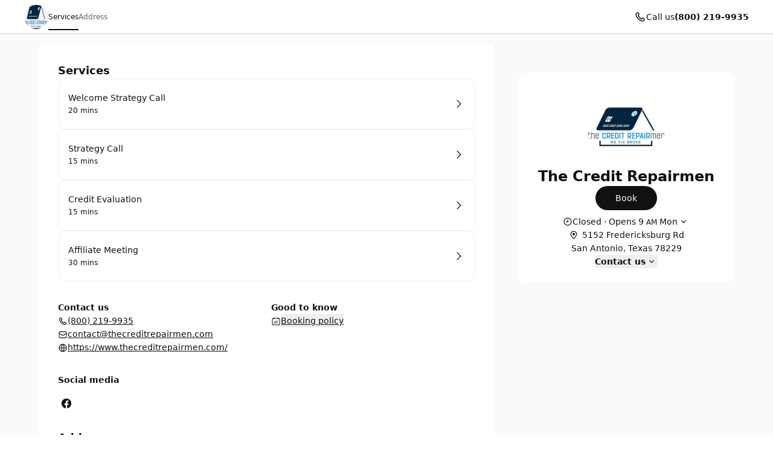

--- FILE ---
content_type: text/html; charset=utf-8
request_url: https://thecreditrepairmen.setmore.com/
body_size: 26797
content:
<!DOCTYPE html><html class="scroll-smooth [scrollbar-gutter:stable]" lang="en"><head><meta charSet="utf-8"/><meta name="viewport" content="width=device-width"/><meta content="#ffffff" media="(prefers-color-scheme: light)" name="theme-color"/><meta content="#1a1a1a" media="(prefers-color-scheme: dark)" name="theme-color"/><title>The Credit Repairmen | San Antonio [ Book now ]</title><meta content="Book your appointment with The Credit Repairmen" name="description"/><meta content="The Credit Repairmen | San Antonio [ Book now ]" property="og:title"/><meta content="The Credit Repairmen • Setmore" property="og:site_name"/><meta content="Book your appointment with The Credit Repairmen" property="og:description"/><meta content="website" property="og:type"/><meta content="https://thecreditrepairmen.setmore.com/" property="og:url"/><meta content="https://lh3.googleusercontent.com/Yf_p7IHa9QEspoR2GwZtWFN6fC4uG9XVmS8xh3lMn2xr2ZBaSaIKf6NOZOHhNT8eblYr3_l2gEFDtSPskb7Ed-GO0EXSsen3" property="og:image"/><meta content="The Credit Repairmen | San Antonio [ Book now ]" property="twitter:title"/><meta content="Book your appointment with The Credit Repairmen" property="twitter:description"/><meta content="summary_large_image" property="twitter:card"/><meta content="https://lh3.googleusercontent.com/Yf_p7IHa9QEspoR2GwZtWFN6fC4uG9XVmS8xh3lMn2xr2ZBaSaIKf6NOZOHhNT8eblYr3_l2gEFDtSPskb7Ed-GO0EXSsen3" property="twitter:image"/><link href="https://thecreditrepairmen.setmore.com/" rel="canonical"/><script id="json-schema" type="application/ld+json">{"@context":"https://schema.org","@type":"LocalBusiness","address":{"@type":"PostalAddress","addressLocality":"San Antonio","addressRegion":"Texas","postalCode":"78229","streetAddress":"5152 Fredericksburg Rd"},"name":"The Credit Repairmen","logo":"https://lh3.googleusercontent.com/Yf_p7IHa9QEspoR2GwZtWFN6fC4uG9XVmS8xh3lMn2xr2ZBaSaIKf6NOZOHhNT8eblYr3_l2gEFDtSPskb7Ed-GO0EXSsen3","telephone":"+18002199935"}</script><link href="https://thecreditrepairmen.setmore.com/handlers/manifest.webmanifest" rel="manifest"/><link href="https://lh3.googleusercontent.com/Yf_p7IHa9QEspoR2GwZtWFN6fC4uG9XVmS8xh3lMn2xr2ZBaSaIKf6NOZOHhNT8eblYr3_l2gEFDtSPskb7Ed-GO0EXSsen3=s32" rel="icon" sizes="32x32" type="image/png"/><link href="https://lh3.googleusercontent.com/Yf_p7IHa9QEspoR2GwZtWFN6fC4uG9XVmS8xh3lMn2xr2ZBaSaIKf6NOZOHhNT8eblYr3_l2gEFDtSPskb7Ed-GO0EXSsen3=s48" rel="icon" sizes="48x48" type="image/png"/><link href="https://lh3.googleusercontent.com/Yf_p7IHa9QEspoR2GwZtWFN6fC4uG9XVmS8xh3lMn2xr2ZBaSaIKf6NOZOHhNT8eblYr3_l2gEFDtSPskb7Ed-GO0EXSsen3=s96" rel="icon" sizes="96x96" type="image/png"/><link href="https://lh3.googleusercontent.com/Yf_p7IHa9QEspoR2GwZtWFN6fC4uG9XVmS8xh3lMn2xr2ZBaSaIKf6NOZOHhNT8eblYr3_l2gEFDtSPskb7Ed-GO0EXSsen3=s144" rel="icon" sizes="144x144" type="image/png"/><link href="https://avatar.setmore.com/files/img/fku69psG0Q9u/the-credit-repairmen.png?w=180" rel="apple-touch-icon" sizes="180x180"/><meta name="next-head-count" content="24"/><link crossorigin="anonymous" href="https://cbpassets.setmore.com" rel="preconnect"/><link rel="preload" href="https://cbpassets.setmore.com/_next/static/media/e4af272ccee01ff0-s.p.woff2" as="font" type="font/woff2" crossorigin="anonymous" data-next-font="size-adjust"/><link rel="preload" href="https://cbpassets.setmore.com/_next/static/css/c9e55d40cda71680.css" as="style"/><link rel="stylesheet" href="https://cbpassets.setmore.com/_next/static/css/c9e55d40cda71680.css" data-n-g=""/><noscript data-n-css=""></noscript><script defer="" nomodule="" src="https://cbpassets.setmore.com/_next/static/chunks/polyfills-42372ed130431b0a.js"></script><script src="https://cbpassets.setmore.com/_next/static/chunks/webpack-4d30ba431593a38b.js" defer=""></script><script src="https://cbpassets.setmore.com/_next/static/chunks/framework-e0961cecba6ca2a6.js" defer=""></script><script src="https://cbpassets.setmore.com/_next/static/chunks/main-8f4cd257de8840ed.js" defer=""></script><script src="https://cbpassets.setmore.com/_next/static/chunks/pages/_app-df574fa3f497f004.js" defer=""></script><script src="https://cbpassets.setmore.com/_next/static/chunks/0f4db774-bb700e9fffbf41fd.js" defer=""></script><script src="https://cbpassets.setmore.com/_next/static/chunks/37c95680-eab00208997c614f.js" defer=""></script><script src="https://cbpassets.setmore.com/_next/static/chunks/895-9cf25363092d9969.js" defer=""></script><script src="https://cbpassets.setmore.com/_next/static/chunks/1504-490034cbd020a3cf.js" defer=""></script><script src="https://cbpassets.setmore.com/_next/static/chunks/8250-d6767c82e7206c40.js" defer=""></script><script src="https://cbpassets.setmore.com/_next/static/chunks/4966-b2ac1f59d5ebf672.js" defer=""></script><script src="https://cbpassets.setmore.com/_next/static/chunks/8388-74d9e25459b3492c.js" defer=""></script><script src="https://cbpassets.setmore.com/_next/static/chunks/4535-98328289c0677862.js" defer=""></script><script src="https://cbpassets.setmore.com/_next/static/chunks/6258-476e1b8e2648975d.js" defer=""></script><script src="https://cbpassets.setmore.com/_next/static/chunks/7680-be8c98e27a397f4e.js" defer=""></script><script src="https://cbpassets.setmore.com/_next/static/chunks/5102-96a828f268454120.js" defer=""></script><script src="https://cbpassets.setmore.com/_next/static/chunks/506-2e22272c0b4cbe85.js" defer=""></script><script src="https://cbpassets.setmore.com/_next/static/chunks/4149-55cda734d57d3315.js" defer=""></script><script src="https://cbpassets.setmore.com/_next/static/chunks/68-9634ec42a043bbe6.js" defer=""></script><script src="https://cbpassets.setmore.com/_next/static/chunks/5275-0d0d3b57a7f1e0ae.js" defer=""></script><script src="https://cbpassets.setmore.com/_next/static/chunks/6060-f6b6ba79e49e9f5d.js" defer=""></script><script src="https://cbpassets.setmore.com/_next/static/chunks/366-007d51e6cd549d26.js" defer=""></script><script src="https://cbpassets.setmore.com/_next/static/chunks/6493-fb0927117dbde683.js" defer=""></script><script src="https://cbpassets.setmore.com/_next/static/chunks/9622-98ef74a33811b3da.js" defer=""></script><script src="https://cbpassets.setmore.com/_next/static/chunks/6629-be836a9b221b6ed3.js" defer=""></script><script src="https://cbpassets.setmore.com/_next/static/chunks/549-e985e3231bac3892.js" defer=""></script><script src="https://cbpassets.setmore.com/_next/static/chunks/8693-3464f3283040563d.js" defer=""></script><script src="https://cbpassets.setmore.com/_next/static/chunks/6155-fcdfab9a5a8823bc.js" defer=""></script><script src="https://cbpassets.setmore.com/_next/static/chunks/9941-73c1d6612f8eeda3.js" defer=""></script><script src="https://cbpassets.setmore.com/_next/static/chunks/9764-1cdc4c02b7aa8a3a.js" defer=""></script><script src="https://cbpassets.setmore.com/_next/static/chunks/9992-f32eb36e29746a67.js" defer=""></script><script src="https://cbpassets.setmore.com/_next/static/chunks/6972-d973ad1f94ba101e.js" defer=""></script><script src="https://cbpassets.setmore.com/_next/static/chunks/3977-8b994d1705547a29.js" defer=""></script><script src="https://cbpassets.setmore.com/_next/static/chunks/9184-570818cd16852835.js" defer=""></script><script src="https://cbpassets.setmore.com/_next/static/chunks/pages/%5Blanguage%5D/_companies/%5Bcompany-slug%5D-e499090d67d25311.js" defer=""></script><script src="https://cbpassets.setmore.com/_next/static/2CsyTw0eP3SES1JHCvxqU/_buildManifest.js" defer=""></script><script src="https://cbpassets.setmore.com/_next/static/2CsyTw0eP3SES1JHCvxqU/_ssgManifest.js" defer=""></script><style id="__jsx-1432764355">:root{--font-inter:'__Inter_23a38a', '__Inter_Fallback_23a38a'}</style></head><body data-router="pages"><div id="__next"><div id="brand-provider" class="bg-canvas min-w-0 text-primary min-h-screen"><style data-emotion="css-global 1w2hxvh">:root{--text-accent:#111111;--text-accent-hover:#707070;--text-accent-pressed:#999999;--text-primary:#111111;--text-secondary:#676767;--text-secondary-hover:#6f6f71;--text-tertiary:#9c9c9c;--text-disabled:#b2b2b2;--text-disabled-secondary:#676767;--text-onPrimary:#ffffff;--text-onPrimary-disabled:#9c9c9c;--text-positive:#57a57a;--text-positive-secondary:#0d442e;--text-caution:#e27e27;--text-caution-secondary:#523100;--text-inverse:#f0f0f0;--text-inverse-secondary:#dbdbdb;--text-inverse-caution:#ffc257;--text-inverse-positive:#83d3b2;--text-inverse-critical:#ce6b64;--text-inverse-accent:#eeeeee;--text-link:#1d90f5;--text-link-hover:#096cc3;--text-link-pressed:#075192;--text-critical:#c44c44;--text-critical-onPrimary:#ffffff;--text-critical-secondary:#470b0b;--icon-accent:#111111;--icon-critical:#c44c44;--icon-critical-onPrimary:#ffffff;--icon-onPrimary:#eeeeee;--icon-primary:#111111;--icon-secondary:#676767;--icon-tertiary:#9c9c9c;--icon-positive:#198057;--icon-positive-hover:#198057;--icon-caution:#e27e27;--icon-inverse:#eeeeee;--symbol-primary:#111111;--symbol-zendesk:#07363D;--symbol-od-inner-ring:#111111;--symbol-od-outer-ring:#2b5e5f;--background-canvas:#ffffff;--background-canvas-secondary:#fafafa;--background-canvas-tertiary:#f2f2f2;--background-menu:#ffffff;--background-neutral:#ffffff;--background-neutral-hover:#f1f1f1;--background-neutral-pressed:#d9d9d9;--background-neutral-active:#f1f1f1;--background-neutral-disabled:#f0f0f0;--background-neutral-secondary:#f4f4f4;--background-neutral-secondary-hover:#e5e5e5;--background-neutral-secondary-pressed:#dbdbdb;--background-neutral-tertiary:#dbdbdb;--background-neutral-tertiary-hover:#c7c7c7;--background-inverse:#111111;--background-inverse-hover:#4d4d4d;--background-inverse-pressed:#707070;--background-inverse-secondary:#323232;--background-inverse-tertiary:#676767;--background-inverse-tertiary-hover:#5a5a5a;--background-inverse-tertiary-pressed:#4d4d4d;--background-critical:#c44c44;--background-critical-hover:#b01c1c;--background-critical-pressed:#841515;--background-critical-secondary:#ffece5;--background-critical-secondary-hover:#fceded;--background-critical-secondary-pressed:#f8d3d3;--background-accent:#111111;--background-accent-hover:#707070;--background-accent-pressed:#999999;--background-accent-secondary:#f4f4f4;--background-accent-secondary-hover:#f0f0f0;--background-accent-secondary-pressed:#dbdbdb;--background-accent-tertiary:#f4f4f4;--background-accent-tertiary-hover:#f0f0f0;--background-accent-tertiary-pressed:#dbdbdb;--background-positive:#57a57a;--background-positive-hover:#198057;--background-positive-pressed:#156b48;--background-positive-secondary:#d4f7e9;--background-positive-secondary-hover:#bbf2dc;--background-positive-secondary-pressed:#a1ecce;--background-caution:#e27e27;--background-caution-hover:#cc7c00;--background-caution-pressed:#995d00;--background-caution-secondary:#fdf6ed;--background-avatar:#e7e7e7;--background-avatar-hover:#dddddd;--background-calendar:#ffffff;--background-calendar-disabled:#f0f0f0;--background-modal-overlay:#11111199;--border-secondary:#dbdbdb;--border-tertiary:#f0f0f0;--border-hover:#c7c7c7;--border-input:#dbdbdb;--border-input-hover:#949494;--border-input-active:#111111;--border-input-active-hover:#424242;--border-input-active-pressed:#545454;--border-input-disabled:#dbdbdb;--border-input-critical:#c44c44;--border-input-critical-hover:#b01c1c;--border-input-critical-pressed:#841515;--border-input-caution:#e27e27;--border-input-caution-hover:#cb7024;--border-input-caution-pressed:#b4641f;--border-focus:#111111;--border-accent:#111111;--border-primary:#111111;--border-calendar:#e4e4e4;--status-available:#57a57a;--status-away:#e27e27;--status-busy:#c44c44;--status-offline:#c7c7c7;--status-icon:#ffffff;--status-border:#ffffff;--decoration-brand:#1d90f6;--decoration-facebook:#1877f2;--decoration-instagram:#e4405f;--decoration-teleport:#6285ff;--decoration-twitter:#1d9bf0;--decoration-whatsapp:#25d366;--decoration-youtube:#ff0000;--general-constant-white:#ffffff;--general-constant-black:#111111;--chart-accent-100:#ebebeb;--chart-accent-200:#dbdbdb;--chart-accent-300:#c7c7c7;--chart-accent-400:#b2b2b2;--chart-accent-500:#999999;--chart-accent-600:#666666;--chart-accent-700:#474747;--chart-accent-800:#111111;--chart-neutral-100:#ebebeb;--chart-neutral-200:#dbdbdb;--chart-neutral-300:#c7c7c7;--chart-neutral-400:#b2b2b2;--chart-neutral-500:#999999;--chart-neutral-600:#666666;--chart-neutral-700:#474747;--chart-neutral-800:#111111;--palette-gray-background:#f6f6f6;--palette-gray-background-hover:#efefef;--palette-gray-background-active:#c0c0c0;--palette-gray-border:#c0c0c0;--palette-gray-text:#202020;--palette-gray-text-active:#ffffff;--palette-gray-text-secondary:#404040;--palette-dark-gray-background:#f6f6f6;--palette-dark-gray-background-hover:#e7ebed;--palette-dark-gray-background-active:#9daeb6;--palette-dark-gray-border:#9daeb6;--palette-dark-gray-text:#202020;--palette-dark-gray-text-active:#ffffff;--palette-dark-gray-text-secondary:#404040;--palette-light-pink-background:#fef6f8;--palette-light-pink-background-hover:#fce6e9;--palette-light-pink-background-active:#ea556c;--palette-light-pink-border:#ea556c;--palette-light-pink-text:#421c21;--palette-light-pink-text-active:#ffffff;--palette-light-pink-text-secondary:#68494d;--palette-pink-background:#f8e2ef;--palette-pink-background-hover:#f3cee4;--palette-pink-background-active:#ce3b93;--palette-pink-border:#ce3b93;--palette-pink-text:#451231;--palette-pink-text-active:#ffffff;--palette-pink-text-secondary:#6a415a;--palette-red-background:#f9e1d9;--palette-red-background-hover:#f6cebf;--palette-red-background-active:#da3a00;--palette-red-border:#da3a00;--palette-red-text:#2d0c00;--palette-red-text-active:#ffffff;--palette-red-text-secondary:#573c33;--palette-maroon-background:#eee4dd;--palette-maroon-background-hover:#e3d2c6;--palette-maroon-background-active:#8e4c1b;--palette-maroon-border:#8e4c1b;--palette-maroon-text:#271407;--palette-maroon-text-active:#ffffff;--palette-maroon-text-secondary:#524339;--palette-orange-background:#ffede1;--palette-orange-background-hover:#ffe2cc;--palette-orange-background-active:#ff8a35;--palette-orange-border:#ff8a35;--palette-orange-text:#351600;--palette-orange-text-active:#ffffff;--palette-orange-text-secondary:#5d4533;--palette-violet-background:#e5e0f3;--palette-violet-background-hover:#d3cbeb;--palette-violet-background-active:#512fb1;--palette-violet-border:#512fb1;--palette-violet-text:#110837;--palette-violet-text-active:#ffffff;--palette-violet-text-secondary:#3f375e;--palette-yellow-background:#fff7d9;--palette-yellow-background-hover:#fff1bf;--palette-yellow-background-active:#ffc700;--palette-yellow-border:#ffc700;--palette-yellow-text:#2c2200;--palette-yellow-text-active:#ffffff;--palette-yellow-text-secondary:#564e33;--palette-green-background:#e2f3ed;--palette-green-background-hover:#cfebe1;--palette-green-background-active:#3ead85;--palette-green-border:#3ead85;--palette-green-text:#3b594e;--palette-green-text-active:#ffffff;--palette-green-text-secondary:#3b594e;--palette-dark-green-background:#d9eaeb;--palette-dark-green-background-hover:#bfdbdd;--palette-dark-green-background-active:#007178;--palette-dark-green-border:#007178;--palette-dark-green-text:#002022;--palette-dark-green-text-active:#ffffff;--palette-dark-green-text-secondary:#334d4e;--palette-blue-background:#e7f3fe;--palette-blue-background-hover:#d7ebfd;--palette-blue-background-active:#5eb0f8;--palette-blue-border:#5eb0f8;--palette-blue-text:#001d36;--palette-blue-text-active:#111111;--palette-blue-text-secondary:#31485c;--palette-dark-blue-background:#d9ebfc;--palette-dark-blue-background-hover:#bfdefa;--palette-dark-blue-background-active:#007cea;--palette-dark-blue-border:#1c8bec;--palette-dark-blue-text:#001f3a;--palette-dark-blue-text-active:#ffffff;--palette-dark-blue-text-secondary:#334c62;--shadow-10:0px -1px 4px rgba(88, 104, 116, 0.12),0px 1px 4px rgba(88, 104, 116, 0.12);--shadow-20:0px -1px 4px rgba(88, 104, 116, 0.12),0px 4px 12px rgba(88, 104, 116, 0.16);--shadow-30:0px -1px 4px rgba(88, 104, 116, 0.12),0px 8px 16px rgba(88, 104, 116, 0.16);--shadow-40:0px -1px 4px rgba(88, 104, 116, 0.12),0px 16px 32px rgba(88, 104, 116, 0.20);--shadow-50:0 0 0 4px rgba(0, 0, 0, 0.15);}@media (prefers-color-scheme: dark){:root{--text-accent:#eeeeee;--text-accent-hover:#a3a3a3;--text-accent-pressed:#737373;--text-primary:#eeeeee;--text-secondary:#949494;--text-secondary-hover:#a3a3a3;--text-tertiary:#737373;--text-disabled:#737373;--text-disabled-secondary:#949494;--text-onPrimary:#1e1e1e;--text-onPrimary-disabled:#666666;--text-positive:#83d3b2;--text-positive-secondary:#58b285;--text-caution:#ffc257;--text-caution-secondary:#e4c79b;--text-inverse:#1e1e1e;--text-inverse-secondary:#666666;--text-inverse-caution:#e78c00;--text-inverse-positive:#57a57a;--text-inverse-critical:#c44c44;--text-inverse-accent:#1e1e1e;--text-link:#5eb0f8;--text-link-hover:#94cafa;--text-link-pressed:#a7d4fb;--text-critical:#ce6b64;--text-critical-onPrimary:#ffffff;--text-critical-secondary:#ff8585;--icon-accent:#eeeeee;--icon-critical:#ce6b64;--icon-critical-onPrimary:#ffffff;--icon-onPrimary:#111111;--icon-primary:#eeeeee;--icon-secondary:#8c8c8c;--icon-tertiary:#737373;--icon-positive:#83d3b2;--icon-positive-hover:#198057;--icon-caution:#ffc257;--icon-inverse:#111111;--symbol-primary:#eeeeee;--symbol-zendesk:#e4e6e7;--symbol-od-inner-ring:#a2aaaf;--symbol-od-outer-ring:#e4e6e7;--background-canvas:#1a1a1a;--background-canvas-secondary:#212121;--background-canvas-tertiary:#292929;--background-menu:#1e1e1e;--background-neutral:#1a1a1a;--background-neutral-hover:#333333;--background-neutral-pressed:#666666;--background-neutral-active:#333333;--background-neutral-disabled:#2e2e2e;--background-neutral-secondary:#292929;--background-neutral-secondary-hover:#333333;--background-neutral-secondary-pressed:#3d3d3d;--background-neutral-tertiary:#525252;--background-neutral-tertiary-hover:#5c5c5c;--background-inverse:#eeeeee;--background-inverse-hover:#e5e5e5;--background-inverse-pressed:#b2b2b2;--background-inverse-secondary:#eaeaea;--background-inverse-tertiary:#616161;--background-inverse-tertiary-hover:#585858;--background-inverse-tertiary-pressed:#4d4d4d;--background-critical:#c44c44;--background-critical-hover:#b01c1c;--background-critical-pressed:#841515;--background-critical-secondary:#421e1e;--background-critical-secondary-hover:#4e1818;--background-critical-secondary-pressed:#6e2121;--background-accent:#eeeeee;--background-accent-hover:#b2b2b2;--background-accent-pressed:#808080;--background-accent-secondary:#292929;--background-accent-secondary-hover:#2e2e2e;--background-accent-secondary-pressed:#3d3d3d;--background-accent-tertiary:#292929;--background-accent-tertiary-hover:#2e2e2e;--background-accent-tertiary-pressed:#3d3d3d;--background-positive:#57a57a;--background-positive-hover:#198057;--background-positive-pressed:#156b48;--background-positive-secondary:#19382e;--background-positive-secondary-hover:#234d40;--background-positive-secondary-pressed:#2e6151;--background-caution:#e27e27;--background-caution-hover:#cc7c00;--background-caution-pressed:#995d00;--background-caution-secondary:#302821;--background-avatar:#292929;--background-avatar-hover:#383838;--background-calendar:#1a1a1a;--background-calendar-disabled:#222222;--background-modal-overlay:#11111199;--border-secondary:#3d3d3d;--border-tertiary:#2a2a2a;--border-hover:#5c5c5c;--border-input:#3d3d3d;--border-input-hover:#5c5c5c;--border-input-active:#eeeeee;--border-input-active-hover:#dbdbdb;--border-input-active-pressed:#cacaca;--border-input-disabled:#3d3d3d;--border-input-critical:#ce6b64;--border-input-critical-hover:#e84a4a;--border-input-critical-pressed:#e42f2f;--border-input-caution:#ffc257;--border-input-caution-hover:#e2ac4d;--border-input-caution-pressed:#e2ac4d;--border-focus:#eeeeee;--border-accent:#eeeeee;--border-primary:#eeeeee;--border-calendar:#303030;--status-available:#83d3b2;--status-away:#ffc257;--status-busy:#ce6b64;--status-offline:#6b6b6b;--status-icon:#ffffff;--status-border:#1a1a1a;--decoration-brand:#1d90f6;--decoration-facebook:#1877f2;--decoration-instagram:#e4405f;--decoration-teleport:#6285ff;--decoration-twitter:#1d9bf0;--decoration-whatsapp:#25d366;--decoration-youtube:#ff0000;--general-constant-white:#ffffff;--general-constant-black:#111111;--chart-accent-100:#292929;--chart-accent-200:#3d3d3d;--chart-accent-300:#666666;--chart-accent-400:#808080;--chart-accent-500:#999999;--chart-accent-600:#b2b2b2;--chart-accent-700:#d4d4d4;--chart-accent-800:#eeeeee;--chart-neutral-100:#292929;--chart-neutral-200:#3d3d3d;--chart-neutral-300:#666666;--chart-neutral-400:#808080;--chart-neutral-500:#999999;--chart-neutral-600:#b2b2b2;--chart-neutral-700:#d4d4d4;--chart-neutral-800:#eeeeee;--palette-gray-background:#2e3337;--palette-gray-background-hover:#464d53;--palette-gray-background-active:#c0c0c0;--palette-gray-border:#c0c0c0;--palette-gray-text:#f2f2f2;--palette-gray-text-active:#ffffff;--palette-gray-text-secondary:#e5e5e5;--palette-dark-gray-background:#3d4449;--palette-dark-gray-background-hover:#586168;--palette-dark-gray-background-active:#d6d6d6;--palette-dark-gray-border:#d6d6d6;--palette-dark-gray-text:#f2f2f2;--palette-dark-gray-text-active:#111111;--palette-dark-gray-text-secondary:#e5e5e5;--palette-light-pink-background:#34232b;--palette-light-pink-background-hover:#523744;--palette-light-pink-background-active:#ea556c;--palette-light-pink-border:#ea556c;--palette-light-pink-text:#f0cfde;--palette-light-pink-text-active:#ffffff;--palette-light-pink-text-secondary:#ccb8c1;--palette-pink-background:#301f30;--palette-pink-background-hover:#4d324d;--palette-pink-background-active:#ce3b93;--palette-pink-border:#ce3b93;--palette-pink-text:#eedbee;--palette-pink-text-active:#ffffff;--palette-pink-text-secondary:#c8becb;--palette-red-background:#321f1a;--palette-red-background-hover:#54342c;--palette-red-background-active:#da3a00;--palette-red-border:#da3a00;--palette-red-text:#eecdc4;--palette-red-text-active:#ffffff;--palette-red-text-secondary:#cab5b0;--palette-maroon-background:#26221e;--palette-maroon-background-hover:#423834;--palette-maroon-background-active:#af6b39;--palette-maroon-border:#af6b39;--palette-maroon-text:#ead8cb;--palette-maroon-text-active:#ffffff;--palette-maroon-text-secondary:#c5bbb4;--palette-orange-background:#372b22;--palette-orange-background-hover:#554335;--palette-orange-background-active:#ff8a35;--palette-orange-border:#ff8a35;--palette-orange-text:#f7d8c1;--palette-orange-text-active:#111111;--palette-orange-text-secondary:#d1bfb3;--palette-violet-background:#22202f;--palette-violet-background-hover:#37344c;--palette-violet-background-active:#9c83e5;--palette-violet-border:#9c83e5;--palette-violet-text:#d6d0ee;--palette-violet-text-active:#ffffff;--palette-violet-text-secondary:#bcb9cb;--palette-yellow-background:#2d2b15;--palette-yellow-background-hover:#504c25;--palette-yellow-background-active:#ffc700;--palette-yellow-border:#ffc700;--palette-yellow-text:#f9efcc;--palette-yellow-text-active:#111111;--palette-yellow-text-secondary:#d0cab4;--palette-green-background:#1a302e;--palette-green-background-hover:#203c39;--palette-green-background-active:#3ead85;--palette-green-border:#3ead85;--palette-green-text:#c3ecde;--palette-green-text-active:#ffffff;--palette-green-text-secondary:#b0cac2;--palette-dark-green-background:#1e2c2c;--palette-dark-green-background-hover:#344c4c;--palette-dark-green-background-active:#53a9ae;--palette-dark-green-border:#53a9ae;--palette-dark-green-text:#b2dcdc;--palette-dark-green-text-active:#111111;--palette-dark-green-text-secondary:#a3bdbd;--palette-blue-background:#1f2830;--palette-blue-background-hover:#32414d;--palette-blue-background-active:#67adeb;--palette-blue-border:#67adeb;--palette-blue-text:#bdd3ea;--palette-blue-text-active:#111111;--palette-blue-text-secondary:#adb9c7;--palette-dark-blue-background:#152532;--palette-dark-blue-background-hover:#244056;--palette-dark-blue-background-active:#007cea;--palette-dark-blue-border:#1c8bec;--palette-dark-blue-text:#b2d5f2;--palette-dark-blue-text-active:#ffffff;--palette-dark-blue-text-secondary:#adb9c7;--shadow-10:0px -1px 4px 0px rgba(0, 0, 0, 0.08),0px 1px 4px 0px rgba(0, 0, 0, 0.10);--shadow-20:0px -1px 4px 0px rgba(0, 0, 0, 0.08),0px 4px 12px 0px rgba(0, 0, 0, 0.12);--shadow-30:0px -1px 4px 0px rgba(0, 0, 0, 0.08),0px 8px 16px 0px rgba(0, 0, 0, 0.14);--shadow-40:0px -1px 4px 0px rgba(0, 0, 0, 0.08),0px 8px 16px 0px rgba(0, 0, 0, 0.20);--shadow-50:0 0 0 4px rgba(255, 255, 255, 0.20);}}.light{--text-accent:#111111;--text-accent-hover:#707070;--text-accent-pressed:#999999;--text-primary:#111111;--text-secondary:#676767;--text-secondary-hover:#6f6f71;--text-tertiary:#9c9c9c;--text-disabled:#b2b2b2;--text-disabled-secondary:#676767;--text-onPrimary:#ffffff;--text-onPrimary-disabled:#9c9c9c;--text-positive:#57a57a;--text-positive-secondary:#0d442e;--text-caution:#e27e27;--text-caution-secondary:#523100;--text-inverse:#f0f0f0;--text-inverse-secondary:#dbdbdb;--text-inverse-caution:#ffc257;--text-inverse-positive:#83d3b2;--text-inverse-critical:#ce6b64;--text-inverse-accent:#eeeeee;--text-link:#1d90f5;--text-link-hover:#096cc3;--text-link-pressed:#075192;--text-critical:#c44c44;--text-critical-onPrimary:#ffffff;--text-critical-secondary:#470b0b;--icon-accent:#111111;--icon-critical:#c44c44;--icon-critical-onPrimary:#ffffff;--icon-onPrimary:#eeeeee;--icon-primary:#111111;--icon-secondary:#676767;--icon-tertiary:#9c9c9c;--icon-positive:#198057;--icon-positive-hover:#198057;--icon-caution:#e27e27;--icon-inverse:#eeeeee;--symbol-primary:#111111;--symbol-zendesk:#07363D;--symbol-od-inner-ring:#111111;--symbol-od-outer-ring:#2b5e5f;--background-canvas:#ffffff;--background-canvas-secondary:#fafafa;--background-canvas-tertiary:#f2f2f2;--background-menu:#ffffff;--background-neutral:#ffffff;--background-neutral-hover:#f1f1f1;--background-neutral-pressed:#d9d9d9;--background-neutral-active:#f1f1f1;--background-neutral-disabled:#f0f0f0;--background-neutral-secondary:#f4f4f4;--background-neutral-secondary-hover:#e5e5e5;--background-neutral-secondary-pressed:#dbdbdb;--background-neutral-tertiary:#dbdbdb;--background-neutral-tertiary-hover:#c7c7c7;--background-inverse:#111111;--background-inverse-hover:#4d4d4d;--background-inverse-pressed:#707070;--background-inverse-secondary:#323232;--background-inverse-tertiary:#676767;--background-inverse-tertiary-hover:#5a5a5a;--background-inverse-tertiary-pressed:#4d4d4d;--background-critical:#c44c44;--background-critical-hover:#b01c1c;--background-critical-pressed:#841515;--background-critical-secondary:#ffece5;--background-critical-secondary-hover:#fceded;--background-critical-secondary-pressed:#f8d3d3;--background-accent:#111111;--background-accent-hover:#707070;--background-accent-pressed:#999999;--background-accent-secondary:#f4f4f4;--background-accent-secondary-hover:#f0f0f0;--background-accent-secondary-pressed:#dbdbdb;--background-accent-tertiary:#f4f4f4;--background-accent-tertiary-hover:#f0f0f0;--background-accent-tertiary-pressed:#dbdbdb;--background-positive:#57a57a;--background-positive-hover:#198057;--background-positive-pressed:#156b48;--background-positive-secondary:#d4f7e9;--background-positive-secondary-hover:#bbf2dc;--background-positive-secondary-pressed:#a1ecce;--background-caution:#e27e27;--background-caution-hover:#cc7c00;--background-caution-pressed:#995d00;--background-caution-secondary:#fdf6ed;--background-avatar:#e7e7e7;--background-avatar-hover:#dddddd;--background-calendar:#ffffff;--background-calendar-disabled:#f0f0f0;--background-modal-overlay:#11111199;--border-secondary:#dbdbdb;--border-tertiary:#f0f0f0;--border-hover:#c7c7c7;--border-input:#dbdbdb;--border-input-hover:#949494;--border-input-active:#111111;--border-input-active-hover:#424242;--border-input-active-pressed:#545454;--border-input-disabled:#dbdbdb;--border-input-critical:#c44c44;--border-input-critical-hover:#b01c1c;--border-input-critical-pressed:#841515;--border-input-caution:#e27e27;--border-input-caution-hover:#cb7024;--border-input-caution-pressed:#b4641f;--border-focus:#111111;--border-accent:#111111;--border-primary:#111111;--border-calendar:#e4e4e4;--status-available:#57a57a;--status-away:#e27e27;--status-busy:#c44c44;--status-offline:#c7c7c7;--status-icon:#ffffff;--status-border:#ffffff;--decoration-brand:#1d90f6;--decoration-facebook:#1877f2;--decoration-instagram:#e4405f;--decoration-teleport:#6285ff;--decoration-twitter:#1d9bf0;--decoration-whatsapp:#25d366;--decoration-youtube:#ff0000;--general-constant-white:#ffffff;--general-constant-black:#111111;--chart-accent-100:#ebebeb;--chart-accent-200:#dbdbdb;--chart-accent-300:#c7c7c7;--chart-accent-400:#b2b2b2;--chart-accent-500:#999999;--chart-accent-600:#666666;--chart-accent-700:#474747;--chart-accent-800:#111111;--chart-neutral-100:#ebebeb;--chart-neutral-200:#dbdbdb;--chart-neutral-300:#c7c7c7;--chart-neutral-400:#b2b2b2;--chart-neutral-500:#999999;--chart-neutral-600:#666666;--chart-neutral-700:#474747;--chart-neutral-800:#111111;--palette-gray-background:#f6f6f6;--palette-gray-background-hover:#efefef;--palette-gray-background-active:#c0c0c0;--palette-gray-border:#c0c0c0;--palette-gray-text:#202020;--palette-gray-text-active:#ffffff;--palette-gray-text-secondary:#404040;--palette-dark-gray-background:#f6f6f6;--palette-dark-gray-background-hover:#e7ebed;--palette-dark-gray-background-active:#9daeb6;--palette-dark-gray-border:#9daeb6;--palette-dark-gray-text:#202020;--palette-dark-gray-text-active:#ffffff;--palette-dark-gray-text-secondary:#404040;--palette-light-pink-background:#fef6f8;--palette-light-pink-background-hover:#fce6e9;--palette-light-pink-background-active:#ea556c;--palette-light-pink-border:#ea556c;--palette-light-pink-text:#421c21;--palette-light-pink-text-active:#ffffff;--palette-light-pink-text-secondary:#68494d;--palette-pink-background:#f8e2ef;--palette-pink-background-hover:#f3cee4;--palette-pink-background-active:#ce3b93;--palette-pink-border:#ce3b93;--palette-pink-text:#451231;--palette-pink-text-active:#ffffff;--palette-pink-text-secondary:#6a415a;--palette-red-background:#f9e1d9;--palette-red-background-hover:#f6cebf;--palette-red-background-active:#da3a00;--palette-red-border:#da3a00;--palette-red-text:#2d0c00;--palette-red-text-active:#ffffff;--palette-red-text-secondary:#573c33;--palette-maroon-background:#eee4dd;--palette-maroon-background-hover:#e3d2c6;--palette-maroon-background-active:#8e4c1b;--palette-maroon-border:#8e4c1b;--palette-maroon-text:#271407;--palette-maroon-text-active:#ffffff;--palette-maroon-text-secondary:#524339;--palette-orange-background:#ffede1;--palette-orange-background-hover:#ffe2cc;--palette-orange-background-active:#ff8a35;--palette-orange-border:#ff8a35;--palette-orange-text:#351600;--palette-orange-text-active:#ffffff;--palette-orange-text-secondary:#5d4533;--palette-violet-background:#e5e0f3;--palette-violet-background-hover:#d3cbeb;--palette-violet-background-active:#512fb1;--palette-violet-border:#512fb1;--palette-violet-text:#110837;--palette-violet-text-active:#ffffff;--palette-violet-text-secondary:#3f375e;--palette-yellow-background:#fff7d9;--palette-yellow-background-hover:#fff1bf;--palette-yellow-background-active:#ffc700;--palette-yellow-border:#ffc700;--palette-yellow-text:#2c2200;--palette-yellow-text-active:#ffffff;--palette-yellow-text-secondary:#564e33;--palette-green-background:#e2f3ed;--palette-green-background-hover:#cfebe1;--palette-green-background-active:#3ead85;--palette-green-border:#3ead85;--palette-green-text:#3b594e;--palette-green-text-active:#ffffff;--palette-green-text-secondary:#3b594e;--palette-dark-green-background:#d9eaeb;--palette-dark-green-background-hover:#bfdbdd;--palette-dark-green-background-active:#007178;--palette-dark-green-border:#007178;--palette-dark-green-text:#002022;--palette-dark-green-text-active:#ffffff;--palette-dark-green-text-secondary:#334d4e;--palette-blue-background:#e7f3fe;--palette-blue-background-hover:#d7ebfd;--palette-blue-background-active:#5eb0f8;--palette-blue-border:#5eb0f8;--palette-blue-text:#001d36;--palette-blue-text-active:#111111;--palette-blue-text-secondary:#31485c;--palette-dark-blue-background:#d9ebfc;--palette-dark-blue-background-hover:#bfdefa;--palette-dark-blue-background-active:#007cea;--palette-dark-blue-border:#1c8bec;--palette-dark-blue-text:#001f3a;--palette-dark-blue-text-active:#ffffff;--palette-dark-blue-text-secondary:#334c62;--shadow-10:0px -1px 4px rgba(88, 104, 116, 0.12),0px 1px 4px rgba(88, 104, 116, 0.12);--shadow-20:0px -1px 4px rgba(88, 104, 116, 0.12),0px 4px 12px rgba(88, 104, 116, 0.16);--shadow-30:0px -1px 4px rgba(88, 104, 116, 0.12),0px 8px 16px rgba(88, 104, 116, 0.16);--shadow-40:0px -1px 4px rgba(88, 104, 116, 0.12),0px 16px 32px rgba(88, 104, 116, 0.20);--shadow-50:0 0 0 4px rgba(0, 0, 0, 0.15);}.dark{--text-accent:#eeeeee;--text-accent-hover:#a3a3a3;--text-accent-pressed:#737373;--text-primary:#eeeeee;--text-secondary:#949494;--text-secondary-hover:#a3a3a3;--text-tertiary:#737373;--text-disabled:#737373;--text-disabled-secondary:#949494;--text-onPrimary:#1e1e1e;--text-onPrimary-disabled:#666666;--text-positive:#83d3b2;--text-positive-secondary:#58b285;--text-caution:#ffc257;--text-caution-secondary:#e4c79b;--text-inverse:#1e1e1e;--text-inverse-secondary:#666666;--text-inverse-caution:#e78c00;--text-inverse-positive:#57a57a;--text-inverse-critical:#c44c44;--text-inverse-accent:#1e1e1e;--text-link:#5eb0f8;--text-link-hover:#94cafa;--text-link-pressed:#a7d4fb;--text-critical:#ce6b64;--text-critical-onPrimary:#ffffff;--text-critical-secondary:#ff8585;--icon-accent:#eeeeee;--icon-critical:#ce6b64;--icon-critical-onPrimary:#ffffff;--icon-onPrimary:#111111;--icon-primary:#eeeeee;--icon-secondary:#8c8c8c;--icon-tertiary:#737373;--icon-positive:#83d3b2;--icon-positive-hover:#198057;--icon-caution:#ffc257;--icon-inverse:#111111;--symbol-primary:#eeeeee;--symbol-zendesk:#e4e6e7;--symbol-od-inner-ring:#a2aaaf;--symbol-od-outer-ring:#e4e6e7;--background-canvas:#1a1a1a;--background-canvas-secondary:#212121;--background-canvas-tertiary:#292929;--background-menu:#1e1e1e;--background-neutral:#1a1a1a;--background-neutral-hover:#333333;--background-neutral-pressed:#666666;--background-neutral-active:#333333;--background-neutral-disabled:#2e2e2e;--background-neutral-secondary:#292929;--background-neutral-secondary-hover:#333333;--background-neutral-secondary-pressed:#3d3d3d;--background-neutral-tertiary:#525252;--background-neutral-tertiary-hover:#5c5c5c;--background-inverse:#eeeeee;--background-inverse-hover:#e5e5e5;--background-inverse-pressed:#b2b2b2;--background-inverse-secondary:#eaeaea;--background-inverse-tertiary:#616161;--background-inverse-tertiary-hover:#585858;--background-inverse-tertiary-pressed:#4d4d4d;--background-critical:#c44c44;--background-critical-hover:#b01c1c;--background-critical-pressed:#841515;--background-critical-secondary:#421e1e;--background-critical-secondary-hover:#4e1818;--background-critical-secondary-pressed:#6e2121;--background-accent:#eeeeee;--background-accent-hover:#b2b2b2;--background-accent-pressed:#808080;--background-accent-secondary:#292929;--background-accent-secondary-hover:#2e2e2e;--background-accent-secondary-pressed:#3d3d3d;--background-accent-tertiary:#292929;--background-accent-tertiary-hover:#2e2e2e;--background-accent-tertiary-pressed:#3d3d3d;--background-positive:#57a57a;--background-positive-hover:#198057;--background-positive-pressed:#156b48;--background-positive-secondary:#19382e;--background-positive-secondary-hover:#234d40;--background-positive-secondary-pressed:#2e6151;--background-caution:#e27e27;--background-caution-hover:#cc7c00;--background-caution-pressed:#995d00;--background-caution-secondary:#302821;--background-avatar:#292929;--background-avatar-hover:#383838;--background-calendar:#1a1a1a;--background-calendar-disabled:#222222;--background-modal-overlay:#11111199;--border-secondary:#3d3d3d;--border-tertiary:#2a2a2a;--border-hover:#5c5c5c;--border-input:#3d3d3d;--border-input-hover:#5c5c5c;--border-input-active:#eeeeee;--border-input-active-hover:#dbdbdb;--border-input-active-pressed:#cacaca;--border-input-disabled:#3d3d3d;--border-input-critical:#ce6b64;--border-input-critical-hover:#e84a4a;--border-input-critical-pressed:#e42f2f;--border-input-caution:#ffc257;--border-input-caution-hover:#e2ac4d;--border-input-caution-pressed:#e2ac4d;--border-focus:#eeeeee;--border-accent:#eeeeee;--border-primary:#eeeeee;--border-calendar:#303030;--status-available:#83d3b2;--status-away:#ffc257;--status-busy:#ce6b64;--status-offline:#6b6b6b;--status-icon:#ffffff;--status-border:#1a1a1a;--decoration-brand:#1d90f6;--decoration-facebook:#1877f2;--decoration-instagram:#e4405f;--decoration-teleport:#6285ff;--decoration-twitter:#1d9bf0;--decoration-whatsapp:#25d366;--decoration-youtube:#ff0000;--general-constant-white:#ffffff;--general-constant-black:#111111;--chart-accent-100:#292929;--chart-accent-200:#3d3d3d;--chart-accent-300:#666666;--chart-accent-400:#808080;--chart-accent-500:#999999;--chart-accent-600:#b2b2b2;--chart-accent-700:#d4d4d4;--chart-accent-800:#eeeeee;--chart-neutral-100:#292929;--chart-neutral-200:#3d3d3d;--chart-neutral-300:#666666;--chart-neutral-400:#808080;--chart-neutral-500:#999999;--chart-neutral-600:#b2b2b2;--chart-neutral-700:#d4d4d4;--chart-neutral-800:#eeeeee;--palette-gray-background:#2e3337;--palette-gray-background-hover:#464d53;--palette-gray-background-active:#c0c0c0;--palette-gray-border:#c0c0c0;--palette-gray-text:#f2f2f2;--palette-gray-text-active:#ffffff;--palette-gray-text-secondary:#e5e5e5;--palette-dark-gray-background:#3d4449;--palette-dark-gray-background-hover:#586168;--palette-dark-gray-background-active:#d6d6d6;--palette-dark-gray-border:#d6d6d6;--palette-dark-gray-text:#f2f2f2;--palette-dark-gray-text-active:#111111;--palette-dark-gray-text-secondary:#e5e5e5;--palette-light-pink-background:#34232b;--palette-light-pink-background-hover:#523744;--palette-light-pink-background-active:#ea556c;--palette-light-pink-border:#ea556c;--palette-light-pink-text:#f0cfde;--palette-light-pink-text-active:#ffffff;--palette-light-pink-text-secondary:#ccb8c1;--palette-pink-background:#301f30;--palette-pink-background-hover:#4d324d;--palette-pink-background-active:#ce3b93;--palette-pink-border:#ce3b93;--palette-pink-text:#eedbee;--palette-pink-text-active:#ffffff;--palette-pink-text-secondary:#c8becb;--palette-red-background:#321f1a;--palette-red-background-hover:#54342c;--palette-red-background-active:#da3a00;--palette-red-border:#da3a00;--palette-red-text:#eecdc4;--palette-red-text-active:#ffffff;--palette-red-text-secondary:#cab5b0;--palette-maroon-background:#26221e;--palette-maroon-background-hover:#423834;--palette-maroon-background-active:#af6b39;--palette-maroon-border:#af6b39;--palette-maroon-text:#ead8cb;--palette-maroon-text-active:#ffffff;--palette-maroon-text-secondary:#c5bbb4;--palette-orange-background:#372b22;--palette-orange-background-hover:#554335;--palette-orange-background-active:#ff8a35;--palette-orange-border:#ff8a35;--palette-orange-text:#f7d8c1;--palette-orange-text-active:#111111;--palette-orange-text-secondary:#d1bfb3;--palette-violet-background:#22202f;--palette-violet-background-hover:#37344c;--palette-violet-background-active:#9c83e5;--palette-violet-border:#9c83e5;--palette-violet-text:#d6d0ee;--palette-violet-text-active:#ffffff;--palette-violet-text-secondary:#bcb9cb;--palette-yellow-background:#2d2b15;--palette-yellow-background-hover:#504c25;--palette-yellow-background-active:#ffc700;--palette-yellow-border:#ffc700;--palette-yellow-text:#f9efcc;--palette-yellow-text-active:#111111;--palette-yellow-text-secondary:#d0cab4;--palette-green-background:#1a302e;--palette-green-background-hover:#203c39;--palette-green-background-active:#3ead85;--palette-green-border:#3ead85;--palette-green-text:#c3ecde;--palette-green-text-active:#ffffff;--palette-green-text-secondary:#b0cac2;--palette-dark-green-background:#1e2c2c;--palette-dark-green-background-hover:#344c4c;--palette-dark-green-background-active:#53a9ae;--palette-dark-green-border:#53a9ae;--palette-dark-green-text:#b2dcdc;--palette-dark-green-text-active:#111111;--palette-dark-green-text-secondary:#a3bdbd;--palette-blue-background:#1f2830;--palette-blue-background-hover:#32414d;--palette-blue-background-active:#67adeb;--palette-blue-border:#67adeb;--palette-blue-text:#bdd3ea;--palette-blue-text-active:#111111;--palette-blue-text-secondary:#adb9c7;--palette-dark-blue-background:#152532;--palette-dark-blue-background-hover:#244056;--palette-dark-blue-background-active:#007cea;--palette-dark-blue-border:#1c8bec;--palette-dark-blue-text:#b2d5f2;--palette-dark-blue-text-active:#ffffff;--palette-dark-blue-text-secondary:#adb9c7;--shadow-10:0px -1px 4px 0px rgba(0, 0, 0, 0.08),0px 1px 4px 0px rgba(0, 0, 0, 0.10);--shadow-20:0px -1px 4px 0px rgba(0, 0, 0, 0.08),0px 4px 12px 0px rgba(0, 0, 0, 0.12);--shadow-30:0px -1px 4px 0px rgba(0, 0, 0, 0.08),0px 8px 16px 0px rgba(0, 0, 0, 0.14);--shadow-40:0px -1px 4px 0px rgba(0, 0, 0, 0.08),0px 8px 16px 0px rgba(0, 0, 0, 0.20);--shadow-50:0 0 0 4px rgba(255, 255, 255, 0.20);}</style><noscript><iframe class="
						hidden
						invisible
					" height="0" src="https://www.googletagmanager.com/ns.html?id=GTM-MN7KW8T" width="0"></iframe></noscript><div class="flex flex-col bg-canvas-secondary min-h-screen isolate items-stretch pb-16 relative" data-eds-component="true"><header class="fixed top-0 left-0 w-full z-50 h-10 bg-canvas-secondary sm:block md:hidden" data-eds-component="true"><div class="max-w-[1200px] mx-auto h-full w-full px-4" data-eds-component="true"><div class="flex items-center h-full w-full" data-eds-component="true"><div class="flex items-center gap-2 flex-shrink-0 ml-auto" data-eds-component="true"><svg aria-hidden="true" data-eds-component="true" fill-rule="evenodd" focusable="false" preserveAspectRatio="xMidYMid meet" role="img" viewBox="0 0 480 480" xmlns="http://www.w3.org/2000/svg" class="h-5 w-5 fill-current"><path d="M93.5 74a58.3 58.3 0 0 1 82.3 0l23.4 23.4c19.5 19.5 18.2 50.1-1.7 70L182.9 182a233.4 233.4 0 0 0 47.5 67.7 234 234 0 0 0 67.6 47.5l16.3-16.3a48.3 48.3 0 0 1 68.3 0l23.3 23.3a58.3 58.3 0 0 1 0 82.4L393 399.5a82 82 0 0 1-73.6 22c-56-10.6-116.2-42.8-167.1-93.8-51-50.9-83.2-111-93.8-167.1a82 82 0 0 1 22-73.6l13-13Zm56.2 26.2a21.2 21.2 0 0 0-30 0l-13 13a45 45 0 0 0-11.8 40.5c9 47.8 37.1 101.4 83.5 147.9C225 348 278.5 376 326.3 385a45 45 0 0 0 40.5-11.8l13-13a21.2 21.2 0 0 0 0-30L356.4 307a11.3 11.3 0 0 0-16 0l-17.9 18a33.2 33.2 0 0 1-37 7.1 270.1 270.1 0 0 1-81.3-56.3 269.6 269.6 0 0 1-56.3-81.3 33.4 33.4 0 0 1 7.1-37l16.3-16.3c6.8-6.7 5.5-13.9 1.7-17.6l-23.3-23.4Z"></path></svg><span class="text-body-12 lg:text-body-14" data-eds-component="true">Call us</span><a aria-label="Call us (800) 219-9935" href="tel:(800) 219-9935" class="active:text-tertiary hover:text-secondary-hover text-primary focus-visible:focus-ring rounded-4px underline-offset-4 no-underline font-stronger text-heading-12 lg:text-heading-14" data-eds-component="true">(800) 219-9935</a></div></div></div></header><div class="translate-y-0 sm:translate-y-0 hidden md:block duration-300 ease-in-out fixed w-full z-40" data-eds-component="true"><header class="sticky top-0 w-full z-20 bg-canvas sm:bg-neutral drop-shadow-sm [box-shadow:inset_0px_-1px_var(--border-input)] md:px-3" data-eds-component="true"><div class="mx-auto w-full max-w-[1200px]" data-eds-component="true"><div class="items-center flex h-14 gap-3" data-eds-component="true"><div class="inline-flex shrink-0" data-eds-component="true"><a class="hidden lg:block" href="/#"><img srcSet="https://lh3.googleusercontent.com/Yf_p7IHa9QEspoR2GwZtWFN6fC4uG9XVmS8xh3lMn2xr2ZBaSaIKf6NOZOHhNT8eblYr3_l2gEFDtSPskb7Ed-GO0EXSsen3=s80, https://lh3.googleusercontent.com/Yf_p7IHa9QEspoR2GwZtWFN6fC4uG9XVmS8xh3lMn2xr2ZBaSaIKf6NOZOHhNT8eblYr3_l2gEFDtSPskb7Ed-GO0EXSsen3=s160 2x" alt="The Credit Repairmen logo" data-eds-component="true" loading="lazy" src="https://lh3.googleusercontent.com/Yf_p7IHa9QEspoR2GwZtWFN6fC4uG9XVmS8xh3lMn2xr2ZBaSaIKf6NOZOHhNT8eblYr3_l2gEFDtSPskb7Ed-GO0EXSsen3=s80" class="bg-neutral-secondary duration-200 ease-in-out h-10 hover:scale-105 light overflow-hidden rounded-full transform w-10"/></a></div><div class="flex-col grow min-w-0" data-eds-component="true"><div class="overflow-hidden relative" data-eds-component="true"><div class="overflow-x-auto scrollbar-hidden" data-eds-component="true"><ul class="flex gap-5 py-1 text-body-12 sm:py-2" data-eds-component="true"><li><a class="relative focus-visible:focus-ring focus-visible:ring-offset-1 rounded-4px whitespace-nowrap sm:hover:opacity-75 transition-colors duration-200 py-1 font-strong text-primary" href="#services">Services<span class="pointer-events-none absolute inset-x-0 bottom-0 h-px bg-inverse sm:h-[2px] sm:-bottom-[8px]"></span></a></li><li><a class="relative focus-visible:focus-ring focus-visible:ring-offset-1 rounded-4px whitespace-nowrap sm:hover:opacity-75 transition-colors duration-200 py-1 font-strong sm:font-regular text-secondary" href="#address">Address</a></li></ul></div><div class="opacity-0 left-0 absolute duration-200 inset-y-0 pointer-events-none transition-property-[opacity] w-8 z-10 sm:bottom-1" data-eds-component="true"><div class="absolute bg-neutral inset-0" style="-webkit-mask-image:linear-gradient(to right, #000, transparent 100%);mask-image:linear-gradient(to right, #000, transparent 100%)" data-eds-component="true"></div></div><div class="opacity-0 right-0 absolute duration-200 inset-y-0 pointer-events-none transition-property-[opacity] w-8 z-10 sm:bottom-1" data-eds-component="true"><div class="absolute bg-neutral inset-0" style="-webkit-mask-image:linear-gradient(to left, #000, transparent 100%);mask-image:linear-gradient(to left, #000, transparent 100%)" data-eds-component="true"></div></div></div></div><div class="inline-flex shrink-0" data-eds-component="true"><div class="
									flex
									gap-3
									justify-end
									sm:gap-4
									sm:py-4
									w-full
								"><div class="flex items-center gap-2 text-primary" data-eds-component="true"><div class="flex items-center gap-2 flex-shrink-0 ml-auto" data-eds-component="true"><svg aria-hidden="true" data-eds-component="true" fill-rule="evenodd" focusable="false" preserveAspectRatio="xMidYMid meet" role="img" viewBox="0 0 480 480" xmlns="http://www.w3.org/2000/svg" class="h-5 w-5 fill-current"><path d="M93.5 74a58.3 58.3 0 0 1 82.3 0l23.4 23.4c19.5 19.5 18.2 50.1-1.7 70L182.9 182a233.4 233.4 0 0 0 47.5 67.7 234 234 0 0 0 67.6 47.5l16.3-16.3a48.3 48.3 0 0 1 68.3 0l23.3 23.3a58.3 58.3 0 0 1 0 82.4L393 399.5a82 82 0 0 1-73.6 22c-56-10.6-116.2-42.8-167.1-93.8-51-50.9-83.2-111-93.8-167.1a82 82 0 0 1 22-73.6l13-13Zm56.2 26.2a21.2 21.2 0 0 0-30 0l-13 13a45 45 0 0 0-11.8 40.5c9 47.8 37.1 101.4 83.5 147.9C225 348 278.5 376 326.3 385a45 45 0 0 0 40.5-11.8l13-13a21.2 21.2 0 0 0 0-30L356.4 307a11.3 11.3 0 0 0-16 0l-17.9 18a33.2 33.2 0 0 1-37 7.1 270.1 270.1 0 0 1-81.3-56.3 269.6 269.6 0 0 1-56.3-81.3 33.4 33.4 0 0 1 7.1-37l16.3-16.3c6.8-6.7 5.5-13.9 1.7-17.6l-23.3-23.4Z"></path></svg><span class="text-body-12 lg:text-body-14" data-eds-component="true">Call us</span><a aria-label="Call us (800) 219-9935" href="tel:(800) 219-9935" class="active:text-tertiary hover:text-secondary-hover text-primary focus-visible:focus-ring rounded-4px underline-offset-4 no-underline font-stronger text-heading-12 lg:text-heading-14" data-eds-component="true">(800) 219-9935</a></div></div><div class="w-auto" data-eds-component="true"></div></div></div></div></div></header></div><div class="flex flex-col items-start bottom-0 left-1/2 transform -translate-x-1/2 lg:hidden z-20 fixed" data-eds-component="true"><a class="[transition-timing-function:ease] border #1 border-transparent cursor-pointer duration-300 focus-visible:focus-ring inline-flex items-center justify-center transition-colors aria-disabled:bg-neutral-disabled aria-disabled:text-onPrimary-disabled hover:bg-accent-hover active:bg-accent-pressed aria-pressed:bg-accent-pressed rounded-full h-10 px-5 text-body-14 bg-accent text-onPrimary font-strong leading-none whitespace-normal m-6 shadow-40 w-32" data-eds-component="true" href="https://thecreditrepairmen.setmore.com/book"><span class="items-center flex gap-1 min-w-0" data-eds-component="true"><span class="flex-col grow min-w-0 -my-1 font-strong line-clamp-1 py-1" data-eds-component="true">Book</span></span></a></div><main class="mx-auto w-full max-w-[1200px] pt-10 sm:pt-10 md:pt-14 lg:pt-0" data-eds-component="true"><div data-eds-component="true"></div><div class="mx-auto w-full max-w-[1200px] lg:px-6" data-eds-component="true"><div class="lg:-mt-8 gap-y-10 grid grid-cols-12 lg:gap-x-10 lg:gap-y-0 pb-4 lg:pt-[6.5rem]" data-eds-component="true"><div class="before:-z-10 before:[box-shadow:0px_100px_160px_rgba(63,68,71,0.06)] before:absolute before:block before:content-[&#x27;&#x27;] before:end-0 before:h-[33%] before:rounded-12px before:start-0 before:top-0 col-span-12 dark:before:[box-shadow:0px_100px_160px_rgba(142,154,164,0.06)] lg:col-span-8 relative rounded-12px" data-eds-component="true"><div class="bg-canvas pb-6 rounded-12px" data-eds-component="true"><div class="flex flex-col gap-4 px-4 md:pt-2 lg:px-8 lg:pt-8 lg:gap-6" data-eds-component="true"><nav class="md:hidden bg-canvas z-20 transition-transform duration-300 flex items-center justify-between gap-4 pl-4 pr-1.5 pt-2 lg:p-0 mx-[-1rem] lg:mx-0 sticky lg:static top-10" data-eds-component="true"><div class="overflow-hidden relative" data-eds-component="true"><div class="overflow-x-auto scrollbar-hidden" data-eds-component="true"><ul class="flex gap-5 py-1 text-body-12" data-eds-component="true"><li><a class="relative focus-visible:focus-ring focus-visible:ring-offset-1 rounded-4px whitespace-nowrap sm:hover:opacity-75 transition-colors duration-200 py-1 font-strong text-primary" href="#services">Services<span class="pointer-events-none absolute inset-x-0 bottom-0 h-px bg-inverse"></span></a></li><li><a class="relative focus-visible:focus-ring focus-visible:ring-offset-1 rounded-4px whitespace-nowrap sm:hover:opacity-75 transition-colors duration-200 py-1 font-strong sm:font-regular text-secondary" href="#address">Address</a></li></ul></div><div class="opacity-0 left-0 absolute duration-200 inset-y-0 pointer-events-none transition-property-[opacity] w-8 z-10 sm:bottom-1" data-eds-component="true"><div class="absolute bg-neutral inset-0" style="-webkit-mask-image:linear-gradient(to right, #000, transparent 100%);mask-image:linear-gradient(to right, #000, transparent 100%)" data-eds-component="true"></div></div><div class="opacity-0 right-0 absolute duration-200 inset-y-0 pointer-events-none transition-property-[opacity] w-8 z-10 sm:bottom-1" data-eds-component="true"><div class="absolute bg-neutral inset-0" style="-webkit-mask-image:linear-gradient(to left, #000, transparent 100%);mask-image:linear-gradient(to left, #000, transparent 100%)" data-eds-component="true"></div></div></div><button aria-label="Menu" type="button" class="[transition-timing-function:ease] border #1 border-transparent cursor-pointer duration-300 focus-visible:focus-ring inline-flex items-center justify-center transition-colors aria-disabled:text-disabled rounded-full text-secondary h-10 w-10 hover:bg-neutral-hover active:bg-neutral-pressed aria-pressed:bg-neutral-pressed aria-disabled:cursor-default relative shrink-0 lg:hidden" data-eds-component="true"><svg aria-hidden="true" data-eds-component="true" fill-rule="evenodd" focusable="false" preserveAspectRatio="xMidYMid meet" role="img" viewBox="0 0 480 480" xmlns="http://www.w3.org/2000/svg" class="h-5 w-5 fill-current pointer-events-none #1"><path d="M206.962 110.071c-.132-18.391 14.83-33.13 32.944-33.13 18.175 0 33.064 14.71 33.064 33.005 0 18.204-14.799 33.004-33.004 33.004-18.163 0-32.936-14.732-33.004-32.879zM206.962 240.079c-.132-18.391 14.83-33.129 32.944-33.129 18.175 0 33.064 14.71 33.064 33.004 0 18.205-14.799 33.004-33.004 33.004-18.163 0-32.936-14.731-33.004-32.879zM239.906 336.958c-20.152 0-33.052 17.3-32.944 34.118.058 16.609 12.832 33.89 33.004 33.89 20.218 0 33.004-17.36 33.004-34.004 0-16.737-12.871-34.004-33.064-34.004z"></path></svg><span aria-live="assertive" class="absolute flex inset-0 items-center justify-center pointer-events-none" data-eds-component="true"></span></button></nav><h1 class="sr-only">The Credit Repairmen</h1><div class="col-span-12 lg:hidden" data-eds-component="true"><div class="flex flex-col gap-4 items-stretch" data-eds-component="true"><div class="flex gap-3 items-center" data-eds-component="true"><img srcSet="https://lh3.googleusercontent.com/Yf_p7IHa9QEspoR2GwZtWFN6fC4uG9XVmS8xh3lMn2xr2ZBaSaIKf6NOZOHhNT8eblYr3_l2gEFDtSPskb7Ed-GO0EXSsen3=s128, https://lh3.googleusercontent.com/Yf_p7IHa9QEspoR2GwZtWFN6fC4uG9XVmS8xh3lMn2xr2ZBaSaIKf6NOZOHhNT8eblYr3_l2gEFDtSPskb7Ed-GO0EXSsen3=s256 2x" alt="The Credit Repairmen logo" data-eds-component="true" loading="eager" src="https://lh3.googleusercontent.com/Yf_p7IHa9QEspoR2GwZtWFN6fC4uG9XVmS8xh3lMn2xr2ZBaSaIKf6NOZOHhNT8eblYr3_l2gEFDtSPskb7Ed-GO0EXSsen3=s128" class="h-16 light lg:hidden overflow-hidden rounded-full object-contain w-16"/><div class="flex-1" data-eds-component="true"><h1 class="where:block font-stronger text-heading-24 lg:text-heading-28 lg:font-stronger" data-eds-component="true">The Credit Repairmen</h1><div class="flex lg:hidden" data-eds-component="true"></div></div></div><div class="flex-col items-start flex gap-3 lg:hidden" data-eds-component="true"><div class="items-center flex lg:hidden" data-eds-component="true"><div class="flex-col grow min-w-0" data-eds-component="true"><div class="flex flex-col items-start" data-eds-component="true"><h2 class="text-heading-28 where:block sr-only" data-eds-component="true">Opening hours</h2><button aria-controls=":R1j6nhcqnd6:" aria-expanded="false" aria-haspopup="true" aria-label="Show working hours" class="bg-transparent cursor-pointer focus-visible:focus-ring gap-2 inline-flex items-center max-w-[350px] rounded-4px undefined" data-eds-component="true"><svg aria-hidden="true" data-eds-component="true" fill-rule="evenodd" focusable="false" preserveAspectRatio="xMidYMid meet" role="img" viewBox="0 0 480 480" xmlns="http://www.w3.org/2000/svg" class="h-4 w-4 fill-primary null shrink-0"><path d="M268 140a18 18 0 0 0-36 0v92h-72a18 18 0 0 0 0 36h90c10 0 18-8 18-18V140Z"></path><path d="M42 240a198 198 0 1 1 396 0 198 198 0 0 1-396 0Zm36 0a162 162 0 1 1 324 0 162 162 0 0 1-324 0Z"></path></svg><div class="gap-3 flex shrink-0" data-eds-component="true"><div class="flex items-center" data-eds-component="true"><span class="text-body-14 where:block" data-eds-component="true">Closed<!-- --> · <!-- -->Opens<!-- --> <span class="where:block inline text-body-14" data-eds-component="true">9</span><span class="where:block inline text-primary text-body-12" data-eds-component="true"> <!-- -->AM</span> <!-- -->Mon</span><svg aria-hidden="true" data-eds-component="true" fill-rule="evenodd" focusable="false" preserveAspectRatio="xMidYMid meet" role="img" viewBox="0 0 480 480" xmlns="http://www.w3.org/2000/svg" class="h-5 w-5 fill-primary"><path d="M229.4 290.6a15 15 0 0 0 21.2 0l80-80a15 15 0 0 0-21.2-21.2L240 258.8l-69.4-69.4a15 15 0 0 0-21.2 21.2l80 80Z"></path></svg></div></div></button><div aria-hidden="true" id=":R1j6nhcqnd6:" class="[transition-property:grid-template-rows] [transition-timing-function:ease] grid-rows-[0fr] duration-100 grid max-w-[350px]" data-eds-component="true"><div class="[transition-property:visibility] [transition-timing-function:ease] invisible duration-300 flex flex-col gap-2 items-stretch overflow-hidden" data-eds-component="true"><div class="flex flex-col gap-4 items-stretch" data-eds-component="true"><dl class="gap-x-4 gap-y-2 grid grid-cols-[max-content_1fr] pt-4 self-stretch" data-eds-component="true"><dt class="text-secondary text-body-14 where:block font-regular" data-eds-component="true">Sunday</dt><dd class="justify-self-end whitespace-nowrap" data-eds-component="true"><span class="text-primary text-body-14 where:block font-regular" data-eds-component="true">Closed</span></dd><dt class="text-primary text-body-14 where:block font-stronger" data-eds-component="true">Monday</dt><dd class="justify-self-end whitespace-nowrap" data-eds-component="true"><span class="text-primary text-body-14 where:block font-stronger" data-eds-component="true"><span class="where:block inline text-body-14 font-stronger" data-eds-component="true">9</span><span class="where:block inline text-primary text-body-12 font-stronger" data-eds-component="true"> <!-- -->AM</span> <!-- -->-<!-- --> <span class="where:block inline text-body-14 font-stronger" data-eds-component="true">5</span><span class="where:block inline text-primary text-body-12 font-stronger" data-eds-component="true"> <!-- -->PM</span></span></dd><dt class="text-secondary text-body-14 where:block font-regular" data-eds-component="true">Tuesday</dt><dd class="justify-self-end whitespace-nowrap" data-eds-component="true"><span class="text-primary text-body-14 where:block font-regular" data-eds-component="true"><span class="where:block inline text-body-14" data-eds-component="true">9</span><span class="where:block inline text-primary text-body-12" data-eds-component="true"> <!-- -->AM</span> <!-- -->-<!-- --> <span class="where:block inline text-body-14" data-eds-component="true">5</span><span class="where:block inline text-primary text-body-12" data-eds-component="true"> <!-- -->PM</span></span></dd><dt class="text-secondary text-body-14 where:block font-regular" data-eds-component="true">Wednesday</dt><dd class="justify-self-end whitespace-nowrap" data-eds-component="true"><span class="text-primary text-body-14 where:block font-regular" data-eds-component="true"><span class="where:block inline text-body-14" data-eds-component="true">9</span><span class="where:block inline text-primary text-body-12" data-eds-component="true"> <!-- -->AM</span> <!-- -->-<!-- --> <span class="where:block inline text-body-14" data-eds-component="true">5</span><span class="where:block inline text-primary text-body-12" data-eds-component="true"> <!-- -->PM</span></span></dd><dt class="text-secondary text-body-14 where:block font-regular" data-eds-component="true">Thursday</dt><dd class="justify-self-end whitespace-nowrap" data-eds-component="true"><span class="text-primary text-body-14 where:block font-regular" data-eds-component="true"><span class="where:block inline text-body-14" data-eds-component="true">9</span><span class="where:block inline text-primary text-body-12" data-eds-component="true"> <!-- -->AM</span> <!-- -->-<!-- --> <span class="where:block inline text-body-14" data-eds-component="true">5</span><span class="where:block inline text-primary text-body-12" data-eds-component="true"> <!-- -->PM</span></span></dd><dt class="text-secondary text-body-14 where:block font-regular" data-eds-component="true">Friday</dt><dd class="justify-self-end whitespace-nowrap" data-eds-component="true"><span class="text-primary text-body-14 where:block font-regular" data-eds-component="true"><span class="where:block inline text-body-14" data-eds-component="true">9</span><span class="where:block inline text-primary text-body-12" data-eds-component="true"> <!-- -->AM</span> <!-- -->-<!-- --> <span class="where:block inline text-body-14" data-eds-component="true">5</span><span class="where:block inline text-primary text-body-12" data-eds-component="true"> <!-- -->PM</span></span></dd><dt class="text-secondary text-body-14 where:block font-regular" data-eds-component="true">Saturday</dt><dd class="justify-self-end whitespace-nowrap" data-eds-component="true"><span class="text-primary text-body-14 where:block font-regular" data-eds-component="true">Closed</span></dd></dl></div><span class="where:block line-clamp-1 text-body-12 text-center text-secondary" data-eds-component="true">Time zone<!-- --> (<!-- -->Central Standard Time<!-- -->)</span></div></div></div></div></div><a aria-label="5152 Fredericksburg Rd
San Antonio, Texas 78229 (Opens in a new window)" href="https://www.google.com/maps/search/?api=1&amp;query=5152+Fredericksburg+Rd%2C+San+Antonio%2C+Texas%2C+78229" target="_blank" class="active:text-tertiary hover:text-secondary-hover text-primary focus-visible:focus-ring rounded-4px underline-offset-4" data-eds-component="true"><div class="items-start flex gap-2 text-body-14" data-eds-component="true"><div class="inline-flex shrink-0" data-eds-component="true"><span class="inline-flex items-center" data-eds-component="true">​<span class="flex h-0 items-center" data-eds-component="true"><svg aria-hidden="true" data-eds-component="true" fill-rule="evenodd" focusable="false" preserveAspectRatio="xMidYMid meet" role="img" viewBox="0 0 480 480" xmlns="http://www.w3.org/2000/svg" class="h-4 w-4 fill-primary"><path d="M230.5 431.6a15 15 0 0 0 19 0l.2-.1v-.1l.3-.2a204.4 204.4 0 0 0 5.9-5 625.7 625.7 0 0 0 65.6-67.1C356.7 316.8 395 258.2 395 200a155 155 0 0 0-310 0c0 58.2 38.3 116.8 73.5 159a625.7 625.7 0 0 0 71.5 72.2h.1l.2.3h.1ZM180 200a60 60 0 1 0 120 0 60 60 0 0 0-120 0Z"></path></svg></span></span></div><div class="flex-col grow min-w-0" data-eds-component="true"><span class="where:block text-body-14 text-primary" data-eds-component="true">5152 Fredericksburg Rd<br/>San Antonio, Texas 78229</span></div></div></a></div></div></div><div class="flex flex-col gap-6 sm:gap-8 items-stretch" data-eds-component="true"><div><section class="flex flex-col items-stretch gap-4 pb-4" data-eds-component="true"><h2 id="services" class="where:block text-heading-18 scroll-mt-[120px] sm:scroll-mt-[88px]" data-eds-component="true">Services</h2><div aria-labelledby="product-category--title" id="products-list" class="flex flex-col items-stretch lg:gap-3 relative z-10" data-eds-component="true"><div class="flex flex-col hover:bg-canvas-secondary lg:hover:border-accent border-b border-b-tertiary border-t border-t-transparent focus-visible:focus-ring items-stretch justify-center lg:rounded-12px min-h-[82px] overflow-hidden relative #1 py-4 #2 lg:p-4 active:bg-canvas-tertiary lg:border lg:border-tertiary" data-eds-component="true"><div class="items-center flex gap-3" data-eds-component="true"><div class="flex-col grow min-w-0" data-eds-component="true"><div class="flex flex-col items-start py-1" data-eds-component="true"><span class="text-body-16 where:block sr-only" data-eds-component="true">Book</span><h3 data-testid="product-title" class="text-body-16 where:block w-full" data-eds-component="true"><a class="where:block line-clamp-2 md:line-clamp-1 text-body-14 text-primary before:absolute before:cursor-pointer before:inset-0 focus-visible:focus-ring rounded-4px" data-eds-component="true" href="https://thecreditrepairmen.setmore.com/book?step=staff&amp;products=a8a0f4f7-c11e-4cc9-9f70-89b799f5e2f9&amp;type=service">Welcome Strategy Call</a></h3><div class="flex flex-wrap gap-2 w-full" data-eds-component="true"><span data-testid="product-duration" class="where:block text-body-12 text-primary" data-eds-component="true"><span class="text-body-16 where:block sr-only" data-eds-component="true">. <!-- -->Duration<!-- -->:</span>20 mins</span></div></div></div><div class="inline-flex shrink-0" data-eds-component="true"><svg aria-hidden="true" data-eds-component="true" fill-rule="evenodd" focusable="false" preserveAspectRatio="xMidYMid meet" role="img" viewBox="0 0 480 480" xmlns="http://www.w3.org/2000/svg" class="fill-current w-5 h-5"><path d="M157.3 87.3c7-7 18.4-7 25.4 0l140 140c7 7 7 18.4 0 25.4l-140 140a18 18 0 0 1-25.4-25.4L284.5 240 157.3 112.7c-7-7-7-18.4 0-25.4Z" opacity=".9"></path></svg></div></div></div><div class="flex flex-col hover:bg-canvas-secondary lg:hover:border-accent border-b border-b-tertiary border-t border-t-transparent focus-visible:focus-ring items-stretch justify-center lg:rounded-12px min-h-[82px] overflow-hidden relative #1 py-4 #2 lg:p-4 active:bg-canvas-tertiary lg:border lg:border-tertiary" data-eds-component="true"><div class="items-center flex gap-3" data-eds-component="true"><div class="flex-col grow min-w-0" data-eds-component="true"><div class="flex flex-col items-start py-1" data-eds-component="true"><span class="text-body-16 where:block sr-only" data-eds-component="true">Book</span><h3 data-testid="product-title" class="text-body-16 where:block w-full" data-eds-component="true"><a class="where:block line-clamp-2 md:line-clamp-1 text-body-14 text-primary before:absolute before:cursor-pointer before:inset-0 focus-visible:focus-ring rounded-4px" data-eds-component="true" href="https://thecreditrepairmen.setmore.com/book?step=staff&amp;products=s19a81574177756090&amp;type=service">Strategy Call</a></h3><div class="flex flex-wrap gap-2 w-full" data-eds-component="true"><span data-testid="product-duration" class="where:block text-body-12 text-primary" data-eds-component="true"><span class="text-body-16 where:block sr-only" data-eds-component="true">. <!-- -->Duration<!-- -->:</span>15 mins</span></div></div></div><div class="inline-flex shrink-0" data-eds-component="true"><svg aria-hidden="true" data-eds-component="true" fill-rule="evenodd" focusable="false" preserveAspectRatio="xMidYMid meet" role="img" viewBox="0 0 480 480" xmlns="http://www.w3.org/2000/svg" class="fill-current w-5 h-5"><path d="M157.3 87.3c7-7 18.4-7 25.4 0l140 140c7 7 7 18.4 0 25.4l-140 140a18 18 0 0 1-25.4-25.4L284.5 240 157.3 112.7c-7-7-7-18.4 0-25.4Z" opacity=".9"></path></svg></div></div></div><div class="flex flex-col hover:bg-canvas-secondary lg:hover:border-accent border-b border-b-tertiary border-t border-t-transparent focus-visible:focus-ring items-stretch justify-center lg:rounded-12px min-h-[82px] overflow-hidden relative #1 py-4 #2 lg:p-4 active:bg-canvas-tertiary lg:border lg:border-tertiary" data-eds-component="true"><div class="items-center flex gap-3" data-eds-component="true"><div class="flex-col grow min-w-0" data-eds-component="true"><div class="flex flex-col items-start py-1" data-eds-component="true"><span class="text-body-16 where:block sr-only" data-eds-component="true">Book</span><h3 data-testid="product-title" class="text-body-16 where:block w-full" data-eds-component="true"><a class="where:block line-clamp-2 md:line-clamp-1 text-body-14 text-primary before:absolute before:cursor-pointer before:inset-0 focus-visible:focus-ring rounded-4px" data-eds-component="true" href="https://thecreditrepairmen.setmore.com/book?step=staff&amp;products=b8b1a2d7-23fd-4ad2-adf5-d2809e1839a6&amp;type=service">Credit Evaluation</a></h3><div class="flex flex-wrap gap-2 w-full" data-eds-component="true"><span data-testid="product-duration" class="where:block text-body-12 text-primary" data-eds-component="true"><span class="text-body-16 where:block sr-only" data-eds-component="true">. <!-- -->Duration<!-- -->:</span>15 mins</span></div></div></div><div class="inline-flex shrink-0" data-eds-component="true"><svg aria-hidden="true" data-eds-component="true" fill-rule="evenodd" focusable="false" preserveAspectRatio="xMidYMid meet" role="img" viewBox="0 0 480 480" xmlns="http://www.w3.org/2000/svg" class="fill-current w-5 h-5"><path d="M157.3 87.3c7-7 18.4-7 25.4 0l140 140c7 7 7 18.4 0 25.4l-140 140a18 18 0 0 1-25.4-25.4L284.5 240 157.3 112.7c-7-7-7-18.4 0-25.4Z" opacity=".9"></path></svg></div></div></div><div class="flex flex-col hover:bg-canvas-secondary lg:hover:border-accent border-b border-b-tertiary border-t border-t-transparent focus-visible:focus-ring items-stretch justify-center lg:rounded-12px min-h-[82px] overflow-hidden relative #1 py-4 #2 lg:p-4 active:bg-canvas-tertiary lg:border lg:border-tertiary" data-eds-component="true"><div class="items-center flex gap-3" data-eds-component="true"><div class="flex-col grow min-w-0" data-eds-component="true"><div class="flex flex-col items-start py-1" data-eds-component="true"><span class="text-body-16 where:block sr-only" data-eds-component="true">Book</span><h3 data-testid="product-title" class="text-body-16 where:block w-full" data-eds-component="true"><a class="where:block line-clamp-2 md:line-clamp-1 text-body-14 text-primary before:absolute before:cursor-pointer before:inset-0 focus-visible:focus-ring rounded-4px" data-eds-component="true" href="https://thecreditrepairmen.setmore.com/book?step=staff&amp;products=s238f1531236968655&amp;type=service">Affiliate Meeting</a></h3><div class="flex flex-wrap gap-2 w-full" data-eds-component="true"><span data-testid="product-duration" class="where:block text-body-12 text-primary" data-eds-component="true"><span class="text-body-16 where:block sr-only" data-eds-component="true">. <!-- -->Duration<!-- -->:</span>30 mins</span></div></div></div><div class="inline-flex shrink-0" data-eds-component="true"><svg aria-hidden="true" data-eds-component="true" fill-rule="evenodd" focusable="false" preserveAspectRatio="xMidYMid meet" role="img" viewBox="0 0 480 480" xmlns="http://www.w3.org/2000/svg" class="fill-current w-5 h-5"><path d="M157.3 87.3c7-7 18.4-7 25.4 0l140 140c7 7 7 18.4 0 25.4l-140 140a18 18 0 0 1-25.4-25.4L284.5 240 157.3 112.7c-7-7-7-18.4 0-25.4Z" opacity=".9"></path></svg></div></div></div></div></section></div><div><section class="flex flex-col items-stretch gap-4" data-eds-component="true"><div class="mt-4 grid grid-cols-1 lg:grid-cols-2 gap-x-4 gap-y-8 w-full" data-eds-component="true"><div data-eds-component="true"><span class="where:block text-heading-14 font-stronger mb-4" data-eds-component="true">Contact us</span><div class="flex flex-col gap-3" data-eds-component="true"><div class="flex gap-2 min-w-0" data-eds-component="true"><svg aria-hidden="true" data-eds-component="true" fill-rule="evenodd" focusable="false" preserveAspectRatio="xMidYMid meet" role="img" viewBox="0 0 480 480" xmlns="http://www.w3.org/2000/svg" class="h-4 w-4 fill-primary shrink-0 mt-1"><path d="M93.5 74a58.3 58.3 0 0 1 82.3 0l23.4 23.4c19.5 19.5 18.2 50.1-1.7 70L182.9 182a233.4 233.4 0 0 0 47.5 67.7 234 234 0 0 0 67.6 47.5l16.3-16.3a48.3 48.3 0 0 1 68.3 0l23.3 23.3a58.3 58.3 0 0 1 0 82.4L393 399.5a82 82 0 0 1-73.6 22c-56-10.6-116.2-42.8-167.1-93.8-51-50.9-83.2-111-93.8-167.1a82 82 0 0 1 22-73.6l13-13Zm56.2 26.2a21.2 21.2 0 0 0-30 0l-13 13a45 45 0 0 0-11.8 40.5c9 47.8 37.1 101.4 83.5 147.9C225 348 278.5 376 326.3 385a45 45 0 0 0 40.5-11.8l13-13a21.2 21.2 0 0 0 0-30L356.4 307a11.3 11.3 0 0 0-16 0l-17.9 18a33.2 33.2 0 0 1-37 7.1 270.1 270.1 0 0 1-81.3-56.3 269.6 269.6 0 0 1-56.3-81.3 33.4 33.4 0 0 1 7.1-37l16.3-16.3c6.8-6.7 5.5-13.9 1.7-17.6l-23.3-23.4Z"></path></svg><a aria-label="(800) 219-9935" class="active:text-tertiary hover:text-secondary-hover text-primary underline focus-visible:focus-ring rounded-4px underline-offset-4 text-body-14" data-eds-component="true" href="tel:(800) 219-9935">(800) 219-9935</a></div><div class="flex gap-2 min-w-0" data-eds-component="true"><svg aria-hidden="true" data-eds-component="true" fill-rule="evenodd" focusable="false" preserveAspectRatio="xMidYMid meet" role="img" viewBox="0 0 480 480" xmlns="http://www.w3.org/2000/svg" class="h-4 w-4 fill-primary shrink-0 mt-1"><path d="M438 151.7V340c0 43-35 78-78 78H120c-43 0-78-35-78-78V151c0-1.3.1-2.6.4-3.8a69 69 0 0 1 69-65.2H369a69 69 0 0 1 69 69.7ZM78 211.8V340a42 42 0 0 0 42 42h240a42 42 0 0 0 42-42V212l-84.4 57.3a138 138 0 0 1-154.9 0L78 211.8Zm324-61v.7a33 33 0 0 1-14.5 26.8l-90.1 61.2a102 102 0 0 1-114.5 0l-90.1-61.1a33 33 0 0 1 18.5-60.4H369a33 33 0 0 1 33 32.8Z"></path></svg><a aria-label="contact@thecreditrepairmen.com" class="active:text-tertiary hover:text-secondary-hover text-primary underline focus-visible:focus-ring rounded-4px underline-offset-4 text-body-14" data-eds-component="true" href="mailto:contact@thecreditrepairmen.com">contact@thecreditrepairmen.com</a></div><div class="flex gap-2 min-w-0" data-eds-component="true"><svg aria-hidden="true" data-eds-component="true" fill-rule="evenodd" focusable="false" preserveAspectRatio="xMidYMid meet" role="img" viewBox="0 0 480 480" xmlns="http://www.w3.org/2000/svg" class="h-4 w-4 fill-primary shrink-0 mt-1"><path d="M438 240c0 109.352-88.648 198-198 198S42 349.352 42 240 130.648 42 240 42s198 88.648 198 198zM78.989 258c7.025 63.554 50.815 116.028 109.631 135.683-2.983-6.449-5.686-13.402-8.123-20.712-10.241-30.723-16.798-70.887-18.21-114.971H78.989zm0-36h83.298c1.412-44.084 7.969-84.248 18.21-114.971 2.437-7.31 5.14-14.263 8.123-20.712C129.804 105.972 86.014 158.446 78.989 222zm119.317 36c1.402 40.945 7.52 77.116 16.344 103.587 5.079 15.239 10.731 26.272 16.133 33.126C236.344 401.77 239.595 402 240 402c.405 0 3.656-.23 9.217-7.287 5.402-6.854 11.054-17.887 16.133-33.126 8.824-26.471 14.942-62.642 16.344-103.587h-83.388zm83.388-36h-83.388c1.402-40.945 7.52-77.116 16.344-103.587 5.079-15.239 10.731-26.272 16.133-33.126C236.344 78.23 239.595 78 240 78c.405 0 3.656.23 9.217 7.287 5.402 6.854 11.054 17.887 16.133 33.126 8.824 26.471 14.942 62.642 16.344 103.587zm36.019 36c-1.412 44.084-7.969 84.248-18.21 114.971-2.437 7.31-5.14 14.263-8.123 20.712C350.196 374.028 393.986 321.554 401.011 258h-83.298zm83.298-36h-83.298c-1.412-44.084-7.969-84.248-18.21-114.971-2.437-7.31-5.14-14.263-8.123-20.712C350.196 105.972 393.986 158.446 401.011 222z"></path></svg><a aria-label="https://www.thecreditrepairmen.com/ (Opens in a new window)" target="_blank" class="active:text-tertiary hover:text-secondary-hover text-primary underline focus-visible:focus-ring rounded-4px underline-offset-4 text-body-14" data-eds-component="true" href="https://www.thecreditrepairmen.com/">https://www.thecreditrepairmen.com/</a></div></div></div><div data-eds-component="true"><span class="where:block text-heading-14 font-stronger mb-4" data-eds-component="true">Good to know</span><div class="flex flex-col gap-3 w-full" data-eds-component="true"><div class="flex gap-2 min-w-0" data-eds-component="true"><svg aria-hidden="true" data-eds-component="true" fill-rule="evenodd" focusable="false" preserveAspectRatio="xMidYMid meet" role="img" viewBox="0 0 480 480" xmlns="http://www.w3.org/2000/svg" class="h-4 w-4 fill-primary shrink-0 mt-1"><path d="M150 42c10 0 18 8 18 18v12h144V60a18 18 0 0 1 36 0v12h12c43 0 78 35 78 78v210c0 43-35 78-78 78H120c-43 0-78-35-78-78V150c0-43 35-78 78-78h12V60c0-10 8-18 18-18Zm-18 66h-12a42 42 0 0 0-42 42v210a42 42 0 0 0 42 42h240a42 42 0 0 0 42-42V150a42 42 0 0 0-42-42h-12v12a18 18 0 0 1-36 0v-12H168v12a18 18 0 0 1-36 0v-12Zm.4 132a20.5 20.5 0 1 1 41 0 20.5 20.5 0 0 1-41 0Zm67.5 0c0-10 8-18 18-18h112.6a18 18 0 0 1 0 36H217.9c-10 0-18-8-18-18Zm107.5 80a20.5 20.5 0 1 1 41 0 20.5 20.5 0 0 1-41 0Zm-175 0c0-10 8-18 18-18h110a18 18 0 1 1 0 36h-110c-10 0-18-8-18-18Z"></path></svg><button class="focus-visible:focus-ring underline underline-offset-4 hover:text-secondary-hover" data-eds-component="true"><span class="where:block text-body-14" data-eds-component="true">Booking policy</span></button></div></div></div><div data-eds-component="true"><span class="where:block text-heading-14 font-stronger mb-2" data-eds-component="true">Social media</span><ul class="text-body-16 where:block -mx-1.5 gap-2 items-center flex mt-2" data-eds-component="true"><li><a target="_blank" aria-label="Facebook (Opens in a new window)" href="https://business.facebook.com/TCRMen/" class="[transition-timing-function:ease] border #1 cursor-pointer duration-300 focus-visible:focus-ring inline-flex items-center justify-center transition-colors hover:bg-neutral-hover hover:border-transparent active:bg-neutral-pressed active:border-transparent aria-pressed:bg-neutral-pressed aria-pressed:border-transparent rounded-full bg-neutral text-primary h-10 w-10 border-transparent focus:z-10 relative" data-eds-component="true"><svg aria-hidden="true" data-eds-component="true" fill-rule="evenodd" focusable="false" preserveAspectRatio="xMidYMid meet" role="img" viewBox="0 0 480 480" xmlns="http://www.w3.org/2000/svg" class="h-5 w-5 fill-current"><path d="M239.5 45C131.975 45 44 132.907 44 241.175 44 339.066 115.553 420.316 209.002 435V297.952h-49.657v-56.777h49.657v-43.269c0-49.141 29.129-76.159 73.899-76.159 21.309 0 43.596 3.72 43.596 3.72v48.358h-24.633c-24.242 0-31.866 15.075-31.866 30.543v36.807h54.349l-8.798 56.777h-45.551V435c46.067-7.287 88.018-30.826 118.275-66.37s46.832-80.749 46.726-127.455C434.999 132.907 347.025 45 239.5 45z"></path></svg></a></li></ul></div></div><div class="pt-4 sm:pt-6"><div class="relative" data-eds-component="true"><div class="absolute flex inset-0 items-center" data-eds-component="true"><div class="border-0 border-t border-tertiary w-full" data-eds-component="true"></div></div></div></div></section></div><div><section class="flex flex-col items-stretch gap-4" data-eds-component="true"><h2 id="address" class="where:block text-heading-18 scroll-mt-[120px] sm:scroll-mt-[88px]" data-eds-component="true">Address</h2><div class="flex flex-col gap-3 items-stretch" data-eds-component="true"><div class="flex gap-1 items-center" data-eds-component="true"><a aria-label="The Credit Repairmen. 5152 Fredericksburg Rd
San Antonio, Texas 78229 (Opens in a new window)" href="https://www.google.com/maps/search/?api=1&amp;query=5152+Fredericksburg+Rd%2C+San+Antonio%2C+Texas%2C+78229" target="_blank" class="active:text-tertiary hover:text-secondary-hover text-primary underline focus-visible:focus-ring rounded-4px underline-offset-4 flex gap-1 items-start text-body-14" data-eds-component="true"><span class="inline-flex items-center" data-eds-component="true">​<span class="flex h-0 items-center" data-eds-component="true"><svg aria-hidden="true" data-eds-component="true" fill-rule="evenodd" focusable="false" preserveAspectRatio="xMidYMid meet" role="img" viewBox="0 0 480 480" xmlns="http://www.w3.org/2000/svg" class="h-4 w-4 fill-primary"><path d="M230.5 431.6a15 15 0 0 0 19 0l.2-.1v-.1l.3-.2a204.4 204.4 0 0 0 5.9-5 625.7 625.7 0 0 0 65.6-67.1C356.7 316.8 395 258.2 395 200a155 155 0 0 0-310 0c0 58.2 38.3 116.8 73.5 159a625.7 625.7 0 0 0 71.5 72.2h.1l.2.3h.1ZM180 200a60 60 0 1 0 120 0 60 60 0 0 0-120 0Z"></path></svg></span></span><span class="text-body-14 where:block" data-eds-component="true">5152 Fredericksburg Rd
San Antonio, Texas 78229</span></a></div><div class="grid grid-cols-12" data-eds-component="true"><div class="col-span-12" data-eds-component="true"></div></div></div><div class="pt-4 sm:pt-6"><div class="relative" data-eds-component="true"><div class="absolute flex inset-0 items-center" data-eds-component="true"><div class="border-0 border-t border-tertiary w-full" data-eds-component="true"></div></div></div></div></section></div></div></div></div></div><div class="col-span-4 hidden lg:block relative" data-eds-component="true"><div class="sticky transition-top ease-in-out duration-300 top-[7.5rem]" data-eds-component="true"><div class="flex-col before:-z-10 before:[box-shadow:0px_-43px_160px_rgba(77,82,86,0.06)] before:absolute before:content-[&#x27;&#x27;] before:inset-0 before:rounded-12px bg-canvas gap-4 items-stretch flex mb-6 py-6 relative rounded-12px" data-eds-component="true"><div class="flex flex-col gap-4 items-center px-6" data-eds-component="true"><a class="p-0.5 focus-visible:focus-ring rounded-full" href="/#"><img srcSet="https://lh3.googleusercontent.com/Yf_p7IHa9QEspoR2GwZtWFN6fC4uG9XVmS8xh3lMn2xr2ZBaSaIKf6NOZOHhNT8eblYr3_l2gEFDtSPskb7Ed-GO0EXSsen3=s288, https://lh3.googleusercontent.com/Yf_p7IHa9QEspoR2GwZtWFN6fC4uG9XVmS8xh3lMn2xr2ZBaSaIKf6NOZOHhNT8eblYr3_l2gEFDtSPskb7Ed-GO0EXSsen3=s576 2x" alt="The Credit Repairmen logo" data-eds-component="true" loading="eager" src="https://lh3.googleusercontent.com/Yf_p7IHa9QEspoR2GwZtWFN6fC4uG9XVmS8xh3lMn2xr2ZBaSaIKf6NOZOHhNT8eblYr3_l2gEFDtSPskb7Ed-GO0EXSsen3=s288" class="h-32 light overflow-hidden rounded-full object-contain w-32"/></a><div class="flex flex-col items-center" data-eds-component="true"><span class="where:block text-heading-24 text-center" data-eds-component="true">The Credit Repairmen</span></div><a class="[transition-timing-function:ease] border #1 border-transparent cursor-pointer duration-300 focus-visible:focus-ring inline-flex items-center justify-center transition-colors aria-disabled:bg-neutral-disabled aria-disabled:text-onPrimary-disabled hover:bg-accent-hover active:bg-accent-pressed aria-pressed:bg-accent-pressed rounded-full h-10 text-body-14 bg-accent text-onPrimary font-strong leading-none whitespace-normal self-center px-8" data-eds-component="true" href="https://thecreditrepairmen.setmore.com/book"><span class="items-center flex gap-1 min-w-0" data-eds-component="true"><span class="flex-col grow min-w-0 -my-1 font-strong line-clamp-1 py-1" data-eds-component="true">Book</span></span></a></div><div class="flex flex-col items-stretch px-6 pt-2" data-eds-component="true"><h2 class="text-heading-28 where:block sr-only" data-eds-component="true">Opening hours</h2><button aria-controls=":Rd7hcqnd6:" aria-expanded="false" aria-haspopup="true" aria-label="Show working hours" class="bg-transparent cursor-pointer focus-visible:focus-ring gap-2 inline-flex items-center max-w-[350px] rounded-4px self-center" data-eds-component="true"><svg aria-hidden="true" data-eds-component="true" fill-rule="evenodd" focusable="false" preserveAspectRatio="xMidYMid meet" role="img" viewBox="0 0 480 480" xmlns="http://www.w3.org/2000/svg" class="h-4 w-4 fill-primary null shrink-0"><path d="M268 140a18 18 0 0 0-36 0v92h-72a18 18 0 0 0 0 36h90c10 0 18-8 18-18V140Z"></path><path d="M42 240a198 198 0 1 1 396 0 198 198 0 0 1-396 0Zm36 0a162 162 0 1 1 324 0 162 162 0 0 1-324 0Z"></path></svg><div class="gap-3 flex shrink-0" data-eds-component="true"><div class="flex items-center" data-eds-component="true"><span class="text-body-14 where:block" data-eds-component="true">Closed<!-- --> · <!-- -->Opens<!-- --> <span class="where:block inline text-body-14" data-eds-component="true">9</span><span class="where:block inline text-primary text-body-12" data-eds-component="true"> <!-- -->AM</span> <!-- -->Mon</span><svg aria-hidden="true" data-eds-component="true" fill-rule="evenodd" focusable="false" preserveAspectRatio="xMidYMid meet" role="img" viewBox="0 0 480 480" xmlns="http://www.w3.org/2000/svg" class="h-5 w-5 fill-primary"><path d="M229.4 290.6a15 15 0 0 0 21.2 0l80-80a15 15 0 0 0-21.2-21.2L240 258.8l-69.4-69.4a15 15 0 0 0-21.2 21.2l80 80Z"></path></svg></div></div></button><div aria-hidden="true" id=":Rd7hcqnd6:" class="[transition-property:grid-template-rows] [transition-timing-function:ease] grid-rows-[0fr] duration-100 grid max-w-[350px]" data-eds-component="true"><div class="[transition-property:visibility] [transition-timing-function:ease] invisible duration-300 flex flex-col gap-2 items-stretch overflow-hidden" data-eds-component="true"><div class="flex flex-col gap-4 items-stretch" data-eds-component="true"><dl class="gap-x-4 gap-y-2 grid grid-cols-[max-content_1fr] pt-4 self-stretch" data-eds-component="true"><dt class="text-secondary text-body-14 where:block font-regular" data-eds-component="true">Sunday</dt><dd class="justify-self-end whitespace-nowrap" data-eds-component="true"><span class="text-primary text-body-14 where:block font-regular" data-eds-component="true">Closed</span></dd><dt class="text-primary text-body-14 where:block font-stronger" data-eds-component="true">Monday</dt><dd class="justify-self-end whitespace-nowrap" data-eds-component="true"><span class="text-primary text-body-14 where:block font-stronger" data-eds-component="true"><span class="where:block inline text-body-14 font-stronger" data-eds-component="true">9</span><span class="where:block inline text-primary text-body-12 font-stronger" data-eds-component="true"> <!-- -->AM</span> <!-- -->-<!-- --> <span class="where:block inline text-body-14 font-stronger" data-eds-component="true">5</span><span class="where:block inline text-primary text-body-12 font-stronger" data-eds-component="true"> <!-- -->PM</span></span></dd><dt class="text-secondary text-body-14 where:block font-regular" data-eds-component="true">Tuesday</dt><dd class="justify-self-end whitespace-nowrap" data-eds-component="true"><span class="text-primary text-body-14 where:block font-regular" data-eds-component="true"><span class="where:block inline text-body-14" data-eds-component="true">9</span><span class="where:block inline text-primary text-body-12" data-eds-component="true"> <!-- -->AM</span> <!-- -->-<!-- --> <span class="where:block inline text-body-14" data-eds-component="true">5</span><span class="where:block inline text-primary text-body-12" data-eds-component="true"> <!-- -->PM</span></span></dd><dt class="text-secondary text-body-14 where:block font-regular" data-eds-component="true">Wednesday</dt><dd class="justify-self-end whitespace-nowrap" data-eds-component="true"><span class="text-primary text-body-14 where:block font-regular" data-eds-component="true"><span class="where:block inline text-body-14" data-eds-component="true">9</span><span class="where:block inline text-primary text-body-12" data-eds-component="true"> <!-- -->AM</span> <!-- -->-<!-- --> <span class="where:block inline text-body-14" data-eds-component="true">5</span><span class="where:block inline text-primary text-body-12" data-eds-component="true"> <!-- -->PM</span></span></dd><dt class="text-secondary text-body-14 where:block font-regular" data-eds-component="true">Thursday</dt><dd class="justify-self-end whitespace-nowrap" data-eds-component="true"><span class="text-primary text-body-14 where:block font-regular" data-eds-component="true"><span class="where:block inline text-body-14" data-eds-component="true">9</span><span class="where:block inline text-primary text-body-12" data-eds-component="true"> <!-- -->AM</span> <!-- -->-<!-- --> <span class="where:block inline text-body-14" data-eds-component="true">5</span><span class="where:block inline text-primary text-body-12" data-eds-component="true"> <!-- -->PM</span></span></dd><dt class="text-secondary text-body-14 where:block font-regular" data-eds-component="true">Friday</dt><dd class="justify-self-end whitespace-nowrap" data-eds-component="true"><span class="text-primary text-body-14 where:block font-regular" data-eds-component="true"><span class="where:block inline text-body-14" data-eds-component="true">9</span><span class="where:block inline text-primary text-body-12" data-eds-component="true"> <!-- -->AM</span> <!-- -->-<!-- --> <span class="where:block inline text-body-14" data-eds-component="true">5</span><span class="where:block inline text-primary text-body-12" data-eds-component="true"> <!-- -->PM</span></span></dd><dt class="text-secondary text-body-14 where:block font-regular" data-eds-component="true">Saturday</dt><dd class="justify-self-end whitespace-nowrap" data-eds-component="true"><span class="text-primary text-body-14 where:block font-regular" data-eds-component="true">Closed</span></dd></dl></div><span class="where:block line-clamp-1 text-body-12 text-center text-secondary" data-eds-component="true">Time zone<!-- --> (<!-- -->Central Standard Time<!-- -->)</span></div></div></div><div class="relative" data-eds-component="true"><div class="absolute flex inset-0 items-center" data-eds-component="true"><div class="border-0 border-t border-tertiary w-full" data-eds-component="true"></div></div></div><div class="flex flex-col items-center gap-4 px-4" data-eds-component="true"><div class="flex align-top items-center self-center gap-1 text-body-14 max-w-62" data-eds-component="true"><a aria-label="Get directions (Opens in a new window)" href="https://www.google.com/maps/search/?api=1&amp;query=5152+Fredericksburg+Rd%2C+San+Antonio%2C+Texas%2C+78229" target="_blank" class="active:text-tertiary hover:text-secondary-hover focus-visible:focus-ring rounded-4px underline-offset-4 block text-body-14 text-primary text-center whitespace-pre-line w-fit" data-eds-component="true"><span class="inline-flex items-center" data-eds-component="true">​<span class="flex h-0 items-center" data-eds-component="true"><svg aria-hidden="true" data-eds-component="true" fill-rule="evenodd" focusable="false" preserveAspectRatio="xMidYMid meet" role="img" viewBox="0 0 480 480" xmlns="http://www.w3.org/2000/svg" class="h-4 w-4 fill-primary mr-1.5"><path d="M228.567 433.903c.004.003.008.006 11.433-13.903l-11.425 13.909a17.998 17.998 0 0 0 22.85 0L240 420c11.425 13.909 11.429 13.906 11.433 13.903l.011-.009.031-.026.101-.083.35-.291c.299-.249.727-.608 1.275-1.072a372.636 372.636 0 0 0 4.668-4.022 572.74 572.74 0 0 0 16.379-14.936c13.481-12.759 31.497-30.931 49.563-52.545C359.091 318.708 398 259.379 398 200c0-87.261-70.739-158-158-158S82 112.739 82 200c0 59.379 38.909 118.708 74.189 160.919 18.066 21.614 36.082 39.786 49.563 52.545a572.74 572.74 0 0 0 16.379 14.936 372.636 372.636 0 0 0 4.668 4.022 209.385 209.385 0 0 0 1.5 1.259l.125.104.101.083.031.026.011.009zM118 200c0-67.379 54.621-122 122-122 67.379 0 122 54.621 122 122 0 45.621-31.091 96.292-65.811 137.831-16.934 20.261-33.918 37.402-46.687 49.486a574.002 574.002 0 0 1-9.502 8.795 574.002 574.002 0 0 1-9.502-8.795c-12.769-12.084-29.753-29.225-46.687-49.486C149.091 296.292 118 245.621 118 200z"></path><path d="M180 200c0 33.14 26.86 60 60 60s60-26.86 60-60-26.86-60-60-60-60 26.86-60 60z"></path></svg></span></span>5152 Fredericksburg Rd
San Antonio, Texas 78229</a></div><div class="hidden lg:flex flex-col items-center "><div class="flex flex-col gap-2 items-center" data-eds-component="true"><button aria-controls=":R2n7hcqnd6:" aria-expanded="false" class="flex items-center justify-center text-body-14 font-stronger text-primary focus-visible:focus-ring rounded-4px" data-eds-component="true">Contact us<svg aria-hidden="true" data-eds-component="true" fill-rule="evenodd" focusable="false" preserveAspectRatio="xMidYMid meet" role="img" viewBox="0 0 480 480" xmlns="http://www.w3.org/2000/svg" class="h-5 w-5 fill-primary"><path d="M229.4 290.6a15 15 0 0 0 21.2 0l80-80a15 15 0 0 0-21.2-21.2L240 258.8l-69.4-69.4a15 15 0 0 0-21.2 21.2l80 80Z"></path></svg></button><div aria-hidden="true" id=":R2n7hcqnd6:" class="[transition-property:grid-template-rows] [transition-timing-function:ease] grid-rows-[0fr] duration-100 grid" data-eds-component="true"><div class="[transition-property:visibility] [transition-timing-function:ease] invisible duration-300 overflow-hidden" data-eds-component="true"><div class="flex flex-col gap-3 items-stretch w-full pt-1" data-eds-component="true"><div class="flex flex-wrap justify-center gap-2" data-eds-component="true"><a href="tel:(800) 219-9935" class="[transition-timing-function:ease] border #1 cursor-pointer duration-300 focus-visible:focus-ring inline-flex items-center justify-center transition-colors aria-disabled:border-secondary aria-disabled:text-disabled hover:bg-neutral-hover hover:border-transparent active:bg-neutral-pressed active:border-transparent aria-pressed:bg-neutral-pressed aria-pressed:border-transparent rounded-full h-8 px-4 text-body-12 bg-neutral border-secondary text-primary font-strong leading-none whitespace-normal" data-eds-component="true"><span class="items-center flex gap-1 min-w-0" data-eds-component="true"><span class="inline-flex shrink-0" data-eds-component="true"><svg aria-hidden="true" data-eds-component="true" fill-rule="evenodd" focusable="false" preserveAspectRatio="xMidYMid meet" role="img" viewBox="0 0 480 480" xmlns="http://www.w3.org/2000/svg" class="h-4 w-4 fill-current -ms-1"><path d="M93.5 74a58.3 58.3 0 0 1 82.3 0l23.4 23.4c19.5 19.5 18.2 50.1-1.7 70L182.9 182a233.4 233.4 0 0 0 47.5 67.7 234 234 0 0 0 67.6 47.5l16.3-16.3a48.3 48.3 0 0 1 68.3 0l23.3 23.3a58.3 58.3 0 0 1 0 82.4L393 399.5a82 82 0 0 1-73.6 22c-56-10.6-116.2-42.8-167.1-93.8-51-50.9-83.2-111-93.8-167.1a82 82 0 0 1 22-73.6l13-13Zm56.2 26.2a21.2 21.2 0 0 0-30 0l-13 13a45 45 0 0 0-11.8 40.5c9 47.8 37.1 101.4 83.5 147.9C225 348 278.5 376 326.3 385a45 45 0 0 0 40.5-11.8l13-13a21.2 21.2 0 0 0 0-30L356.4 307a11.3 11.3 0 0 0-16 0l-17.9 18a33.2 33.2 0 0 1-37 7.1 270.1 270.1 0 0 1-81.3-56.3 269.6 269.6 0 0 1-56.3-81.3 33.4 33.4 0 0 1 7.1-37l16.3-16.3c6.8-6.7 5.5-13.9 1.7-17.6l-23.3-23.4Z"></path></svg></span><span class="flex-col grow min-w-0 -my-1 font-strong line-clamp-1 py-1" data-eds-component="true">Phone</span></span></a><a href="mailto:contact@thecreditrepairmen.com" class="[transition-timing-function:ease] border #1 cursor-pointer duration-300 focus-visible:focus-ring inline-flex items-center justify-center transition-colors aria-disabled:border-secondary aria-disabled:text-disabled hover:bg-neutral-hover hover:border-transparent active:bg-neutral-pressed active:border-transparent aria-pressed:bg-neutral-pressed aria-pressed:border-transparent rounded-full h-8 px-4 text-body-12 bg-neutral border-secondary text-primary font-strong leading-none whitespace-normal" data-eds-component="true"><span class="items-center flex gap-1 min-w-0" data-eds-component="true"><span class="inline-flex shrink-0" data-eds-component="true"><svg aria-hidden="true" data-eds-component="true" fill-rule="evenodd" focusable="false" preserveAspectRatio="xMidYMid meet" role="img" viewBox="0 0 480 480" xmlns="http://www.w3.org/2000/svg" class="h-4 w-4 fill-current -ms-1"><path d="M438 151.7V340c0 43-35 78-78 78H120c-43 0-78-35-78-78V151c0-1.3.1-2.6.4-3.8a69 69 0 0 1 69-65.2H369a69 69 0 0 1 69 69.7ZM78 211.8V340a42 42 0 0 0 42 42h240a42 42 0 0 0 42-42V212l-84.4 57.3a138 138 0 0 1-154.9 0L78 211.8Zm324-61v.7a33 33 0 0 1-14.5 26.8l-90.1 61.2a102 102 0 0 1-114.5 0l-90.1-61.1a33 33 0 0 1 18.5-60.4H369a33 33 0 0 1 33 32.8Z"></path></svg></span><span class="flex-col grow min-w-0 -my-1 font-strong line-clamp-1 py-1" data-eds-component="true">Email</span></span></a><a aria-label="https://www.thecreditrepairmen.com/ (Opens in a new window)" href="https://www.thecreditrepairmen.com/" target="_blank" class="[transition-timing-function:ease] border #1 cursor-pointer duration-300 focus-visible:focus-ring inline-flex items-center justify-center transition-colors aria-disabled:border-secondary aria-disabled:text-disabled hover:bg-neutral-hover hover:border-transparent active:bg-neutral-pressed active:border-transparent aria-pressed:bg-neutral-pressed aria-pressed:border-transparent rounded-full h-8 px-4 text-body-12 bg-neutral border-secondary text-primary font-strong leading-none whitespace-normal" data-eds-component="true"><span class="items-center flex gap-1 min-w-0" data-eds-component="true"><span class="inline-flex shrink-0" data-eds-component="true"><svg aria-hidden="true" data-eds-component="true" fill-rule="evenodd" focusable="false" preserveAspectRatio="xMidYMid meet" role="img" viewBox="0 0 480 480" xmlns="http://www.w3.org/2000/svg" class="h-4 w-4 fill-current -ms-1"><path d="M438 240c0 109.352-88.648 198-198 198S42 349.352 42 240 130.648 42 240 42s198 88.648 198 198zM78.989 258c7.025 63.554 50.815 116.028 109.631 135.683-2.983-6.449-5.686-13.402-8.123-20.712-10.241-30.723-16.798-70.887-18.21-114.971H78.989zm0-36h83.298c1.412-44.084 7.969-84.248 18.21-114.971 2.437-7.31 5.14-14.263 8.123-20.712C129.804 105.972 86.014 158.446 78.989 222zm119.317 36c1.402 40.945 7.52 77.116 16.344 103.587 5.079 15.239 10.731 26.272 16.133 33.126C236.344 401.77 239.595 402 240 402c.405 0 3.656-.23 9.217-7.287 5.402-6.854 11.054-17.887 16.133-33.126 8.824-26.471 14.942-62.642 16.344-103.587h-83.388zm83.388-36h-83.388c1.402-40.945 7.52-77.116 16.344-103.587 5.079-15.239 10.731-26.272 16.133-33.126C236.344 78.23 239.595 78 240 78c.405 0 3.656.23 9.217 7.287 5.402 6.854 11.054 17.887 16.133 33.126 8.824 26.471 14.942 62.642 16.344 103.587zm36.019 36c-1.412 44.084-7.969 84.248-18.21 114.971-2.437 7.31-5.14 14.263-8.123 20.712C350.196 374.028 393.986 321.554 401.011 258h-83.298zm83.298-36h-83.298c-1.412-44.084-7.969-84.248-18.21-114.971-2.437-7.31-5.14-14.263-8.123-20.712C350.196 105.972 393.986 158.446 401.011 222z"></path></svg></span><span class="flex-col grow min-w-0 -my-1 font-strong line-clamp-1 py-1" data-eds-component="true">Website</span></span></a></div><ul class="text-body-16 where:block -mt-1.5 gap-2 items-center flex mx-0 justify-center" data-eds-component="true"><li><a target="_blank" aria-label="Facebook (Opens in a new window)" href="https://business.facebook.com/TCRMen/" class="[transition-timing-function:ease] border #1 cursor-pointer duration-300 focus-visible:focus-ring inline-flex items-center justify-center transition-colors hover:bg-neutral-hover hover:border-transparent active:bg-neutral-pressed active:border-transparent aria-pressed:bg-neutral-pressed aria-pressed:border-transparent rounded-full bg-neutral text-primary h-10 w-10 border-transparent focus:z-10 relative" data-eds-component="true"><svg aria-hidden="true" data-eds-component="true" fill-rule="evenodd" focusable="false" preserveAspectRatio="xMidYMid meet" role="img" viewBox="0 0 480 480" xmlns="http://www.w3.org/2000/svg" class="h-5 w-5 fill-current"><path d="M239.5 45C131.975 45 44 132.907 44 241.175 44 339.066 115.553 420.316 209.002 435V297.952h-49.657v-56.777h49.657v-43.269c0-49.141 29.129-76.159 73.899-76.159 21.309 0 43.596 3.72 43.596 3.72v48.358h-24.633c-24.242 0-31.866 15.075-31.866 30.543v36.807h54.349l-8.798 56.777h-45.551V435c46.067-7.287 88.018-30.826 118.275-66.37s46.832-80.749 46.726-127.455C434.999 132.907 347.025 45 239.5 45z"></path></svg></a></li></ul></div></div></div></div></div><div class="flex flex-col gap-3 items-stretch w-full lg:hidden" data-eds-component="true"><div class="flex flex-wrap justify-center gap-2" data-eds-component="true"><a href="tel:(800) 219-9935" class="[transition-timing-function:ease] border #1 cursor-pointer duration-300 focus-visible:focus-ring inline-flex items-center justify-center transition-colors aria-disabled:border-secondary aria-disabled:text-disabled hover:bg-neutral-hover hover:border-transparent active:bg-neutral-pressed active:border-transparent aria-pressed:bg-neutral-pressed aria-pressed:border-transparent rounded-full h-8 px-4 text-body-12 bg-neutral border-secondary text-primary font-strong leading-none whitespace-normal" data-eds-component="true"><span class="items-center flex gap-1 min-w-0" data-eds-component="true"><span class="inline-flex shrink-0" data-eds-component="true"><svg aria-hidden="true" data-eds-component="true" fill-rule="evenodd" focusable="false" preserveAspectRatio="xMidYMid meet" role="img" viewBox="0 0 480 480" xmlns="http://www.w3.org/2000/svg" class="h-4 w-4 fill-current -ms-1"><path d="M93.5 74a58.3 58.3 0 0 1 82.3 0l23.4 23.4c19.5 19.5 18.2 50.1-1.7 70L182.9 182a233.4 233.4 0 0 0 47.5 67.7 234 234 0 0 0 67.6 47.5l16.3-16.3a48.3 48.3 0 0 1 68.3 0l23.3 23.3a58.3 58.3 0 0 1 0 82.4L393 399.5a82 82 0 0 1-73.6 22c-56-10.6-116.2-42.8-167.1-93.8-51-50.9-83.2-111-93.8-167.1a82 82 0 0 1 22-73.6l13-13Zm56.2 26.2a21.2 21.2 0 0 0-30 0l-13 13a45 45 0 0 0-11.8 40.5c9 47.8 37.1 101.4 83.5 147.9C225 348 278.5 376 326.3 385a45 45 0 0 0 40.5-11.8l13-13a21.2 21.2 0 0 0 0-30L356.4 307a11.3 11.3 0 0 0-16 0l-17.9 18a33.2 33.2 0 0 1-37 7.1 270.1 270.1 0 0 1-81.3-56.3 269.6 269.6 0 0 1-56.3-81.3 33.4 33.4 0 0 1 7.1-37l16.3-16.3c6.8-6.7 5.5-13.9 1.7-17.6l-23.3-23.4Z"></path></svg></span><span class="flex-col grow min-w-0 -my-1 font-strong line-clamp-1 py-1" data-eds-component="true">Phone</span></span></a><a href="mailto:contact@thecreditrepairmen.com" class="[transition-timing-function:ease] border #1 cursor-pointer duration-300 focus-visible:focus-ring inline-flex items-center justify-center transition-colors aria-disabled:border-secondary aria-disabled:text-disabled hover:bg-neutral-hover hover:border-transparent active:bg-neutral-pressed active:border-transparent aria-pressed:bg-neutral-pressed aria-pressed:border-transparent rounded-full h-8 px-4 text-body-12 bg-neutral border-secondary text-primary font-strong leading-none whitespace-normal" data-eds-component="true"><span class="items-center flex gap-1 min-w-0" data-eds-component="true"><span class="inline-flex shrink-0" data-eds-component="true"><svg aria-hidden="true" data-eds-component="true" fill-rule="evenodd" focusable="false" preserveAspectRatio="xMidYMid meet" role="img" viewBox="0 0 480 480" xmlns="http://www.w3.org/2000/svg" class="h-4 w-4 fill-current -ms-1"><path d="M438 151.7V340c0 43-35 78-78 78H120c-43 0-78-35-78-78V151c0-1.3.1-2.6.4-3.8a69 69 0 0 1 69-65.2H369a69 69 0 0 1 69 69.7ZM78 211.8V340a42 42 0 0 0 42 42h240a42 42 0 0 0 42-42V212l-84.4 57.3a138 138 0 0 1-154.9 0L78 211.8Zm324-61v.7a33 33 0 0 1-14.5 26.8l-90.1 61.2a102 102 0 0 1-114.5 0l-90.1-61.1a33 33 0 0 1 18.5-60.4H369a33 33 0 0 1 33 32.8Z"></path></svg></span><span class="flex-col grow min-w-0 -my-1 font-strong line-clamp-1 py-1" data-eds-component="true">Email</span></span></a><a aria-label="https://www.thecreditrepairmen.com/ (Opens in a new window)" href="https://www.thecreditrepairmen.com/" target="_blank" class="[transition-timing-function:ease] border #1 cursor-pointer duration-300 focus-visible:focus-ring inline-flex items-center justify-center transition-colors aria-disabled:border-secondary aria-disabled:text-disabled hover:bg-neutral-hover hover:border-transparent active:bg-neutral-pressed active:border-transparent aria-pressed:bg-neutral-pressed aria-pressed:border-transparent rounded-full h-8 px-4 text-body-12 bg-neutral border-secondary text-primary font-strong leading-none whitespace-normal" data-eds-component="true"><span class="items-center flex gap-1 min-w-0" data-eds-component="true"><span class="inline-flex shrink-0" data-eds-component="true"><svg aria-hidden="true" data-eds-component="true" fill-rule="evenodd" focusable="false" preserveAspectRatio="xMidYMid meet" role="img" viewBox="0 0 480 480" xmlns="http://www.w3.org/2000/svg" class="h-4 w-4 fill-current -ms-1"><path d="M438 240c0 109.352-88.648 198-198 198S42 349.352 42 240 130.648 42 240 42s198 88.648 198 198zM78.989 258c7.025 63.554 50.815 116.028 109.631 135.683-2.983-6.449-5.686-13.402-8.123-20.712-10.241-30.723-16.798-70.887-18.21-114.971H78.989zm0-36h83.298c1.412-44.084 7.969-84.248 18.21-114.971 2.437-7.31 5.14-14.263 8.123-20.712C129.804 105.972 86.014 158.446 78.989 222zm119.317 36c1.402 40.945 7.52 77.116 16.344 103.587 5.079 15.239 10.731 26.272 16.133 33.126C236.344 401.77 239.595 402 240 402c.405 0 3.656-.23 9.217-7.287 5.402-6.854 11.054-17.887 16.133-33.126 8.824-26.471 14.942-62.642 16.344-103.587h-83.388zm83.388-36h-83.388c1.402-40.945 7.52-77.116 16.344-103.587 5.079-15.239 10.731-26.272 16.133-33.126C236.344 78.23 239.595 78 240 78c.405 0 3.656.23 9.217 7.287 5.402 6.854 11.054 17.887 16.133 33.126 8.824 26.471 14.942 62.642 16.344 103.587zm36.019 36c-1.412 44.084-7.969 84.248-18.21 114.971-2.437 7.31-5.14 14.263-8.123 20.712C350.196 374.028 393.986 321.554 401.011 258h-83.298zm83.298-36h-83.298c-1.412-44.084-7.969-84.248-18.21-114.971-2.437-7.31-5.14-14.263-8.123-20.712C350.196 105.972 393.986 158.446 401.011 222z"></path></svg></span><span class="flex-col grow min-w-0 -my-1 font-strong line-clamp-1 py-1" data-eds-component="true">Website</span></span></a></div><ul class="text-body-16 where:block -mt-1.5 gap-2 items-center flex mx-0 justify-center" data-eds-component="true"><li><a target="_blank" aria-label="Facebook (Opens in a new window)" href="https://business.facebook.com/TCRMen/" class="[transition-timing-function:ease] border #1 cursor-pointer duration-300 focus-visible:focus-ring inline-flex items-center justify-center transition-colors hover:bg-neutral-hover hover:border-transparent active:bg-neutral-pressed active:border-transparent aria-pressed:bg-neutral-pressed aria-pressed:border-transparent rounded-full bg-neutral text-primary h-10 w-10 border-transparent focus:z-10 relative" data-eds-component="true"><svg aria-hidden="true" data-eds-component="true" fill-rule="evenodd" focusable="false" preserveAspectRatio="xMidYMid meet" role="img" viewBox="0 0 480 480" xmlns="http://www.w3.org/2000/svg" class="h-5 w-5 fill-current"><path d="M239.5 45C131.975 45 44 132.907 44 241.175 44 339.066 115.553 420.316 209.002 435V297.952h-49.657v-56.777h49.657v-43.269c0-49.141 29.129-76.159 73.899-76.159 21.309 0 43.596 3.72 43.596 3.72v48.358h-24.633c-24.242 0-31.866 15.075-31.866 30.543v36.807h54.349l-8.798 56.777h-45.551V435c46.067-7.287 88.018-30.826 118.275-66.37s46.832-80.749 46.726-127.455C434.999 132.907 347.025 45 239.5 45z"></path></svg></a></li></ul></div></div></div></div></div></div></div></main></div><div class="dark bg-canvas min-w-0 text-primary" data-eds-component="true"><footer class="py-6 sm:py-12 sm:pb-16 relative overflow-hidden" data-eds-component="true"><div class="mx-auto w-full max-w-[1200px] px-6 relative z-10" data-eds-component="true"><div class="mb-4 sm:mb-12 flex justify-between items-center" data-eds-component="true"><a target="_blank" href="https://www.setmore.com/?utm_source=completebookingpage&amp;utm_medium=footerlogo"><svg class="w-[100px] sm:w-[140px] fill-primary" height="36" viewBox="0 0 216 36" width="216" xmlns="http://www.w3.org/2000/svg"><path d="M197.4 35.9998V15.5998H197.34C197.34 22.2802 193.427 29.9998 185.4 29.9998V23.3998C195.283 23.4055 197.4 16.2889 197.4 11.9998H203.4C203.4 16.2889 205.517 23.4055 215.4 23.3998V29.9998C207.373 29.9998 203.46 22.2802 203.46 15.5998H203.4V35.9998H197.4Z" fill="inherit"></path><path d="M197.4 24V3.6H197.34C197.34 10.2804 193.427 18 185.4 18V11.4C195.283 11.4057 197.4 4.2891 197.4 0H203.4C203.4 4.2891 205.517 11.4057 215.4 11.4V18C207.373 18 203.46 10.2804 203.46 3.6H203.4V24H197.4Z" fill="inherit"></path><path d="M167.061 35.986C165.347 35.986 163.718 35.6866 162.22 35.0965C160.728 34.5088 159.41 33.6504 158.302 32.5449C157.169 31.4157 156.288 30.0591 155.681 28.5129C155.048 26.8995 154.727 25.1082 154.727 23.1888C154.727 21.4005 155.038 19.7043 155.651 18.1476C156.249 16.6281 157.117 15.2838 158.231 14.1519C159.349 13.017 160.677 12.1323 162.179 11.5227C163.726 10.8951 165.415 10.5771 167.2 10.5771C168.985 10.5771 170.688 10.9041 172.206 11.5488C173.634 12.1551 174.889 13.0296 175.939 14.148C176.945 15.2211 177.729 16.4817 178.267 17.8947C178.8 19.2924 179.071 20.7774 179.071 22.3089C179.071 23.5641 178.93 24.8289 178.791 25.5258L178.774 25.6101H160.711C161.12 27.1839 161.944 28.4823 163.101 29.3709C164.255 30.2583 165.721 30.7273 167.339 30.7273C168.559 30.7273 169.788 30.4288 170.893 29.8645C171.927 29.3359 172.772 28.6068 173.272 27.8118L173.33 27.7195L177.719 30.7102L177.664 30.796C176.675 32.341 175.245 33.6271 173.53 34.5151C171.646 35.491 169.47 35.986 167.061 35.986H167.061ZM173.247 20.7675C173.129 19.4499 172.51 18.2166 171.495 17.2845C170.364 16.2456 168.879 15.6966 167.2 15.6966C165.521 15.6966 164.143 16.1928 163.005 17.1318C161.932 18.0168 161.157 19.2717 160.758 20.7675H173.247Z" fill="inherit"></path><path d="M139.417 35.2798V11.2798H145.372V18.4057C145.503 17.62 145.693 16.7377 145.94 16.0642C146.385 14.8558 147.019 13.8262 147.826 13.0045C149.319 11.4838 151.397 10.6801 153.836 10.6801V17.2723H150.871C149.174 17.2723 147.765 17.8252 146.797 18.8716C145.908 19.8328 145.418 21.2017 145.418 22.726V35.2801H139.417V35.2798Z" fill="inherit"></path><path d="M122.782 35.9859C115.259 35.9859 109.799 30.6429 109.799 23.2812C109.799 21.483 110.126 19.7748 110.77 18.2046C111.398 16.6758 112.307 15.3213 113.473 14.1792C114.639 13.0365 116.023 12.1449 117.585 11.5299C119.191 10.8972 120.94 10.5765 122.782 10.5765C126.293 10.5765 129.556 11.8557 131.969 14.1786C134.416 16.5351 135.765 19.7679 135.765 23.2812C135.765 26.7945 134.416 30.051 131.969 32.4012C129.562 34.7127 126.299 35.9856 122.782 35.9856L122.782 35.9859ZM122.782 16.0674C120.886 16.0674 119.146 16.782 117.883 18.0795C116.599 19.3989 115.892 21.2463 115.892 23.2812C115.892 24.3525 116.071 25.3554 116.424 26.2626C116.763 27.1317 117.253 27.8961 117.883 28.5345C119.13 29.7987 120.87 30.495 122.782 30.495C124.694 30.495 126.434 29.7987 127.681 28.5345C128.31 27.8964 128.801 27.132 129.139 26.2626C129.493 25.3554 129.672 24.3522 129.672 23.2812C129.672 21.2463 128.965 19.3989 127.681 18.0795C126.418 16.782 124.678 16.0674 122.782 16.0674Z" fill="inherit"></path><path d="M100.243 35.2794V21.1038C100.243 18.2574 98.4047 16.3449 95.6693 16.3449C94.3853 16.3449 93.224 16.8306 92.3993 17.7129C91.5467 18.6249 91.0958 19.8774 91.0958 21.3354V35.2794H85.0955V21.1038C85.0955 19.749 84.6311 18.5289 83.7878 17.6685C82.9517 16.815 81.7754 16.3452 80.4755 16.3452C79.1756 16.3452 77.9534 16.8357 77.114 17.7639C76.3025 18.6612 75.8558 19.9296 75.8558 21.3357V35.2797H69.8555V11.2794H75.8558V16.8639C76.1567 15.2787 76.7771 13.9242 77.6924 12.8763C79.0067 11.3718 80.8502 10.5765 83.0234 10.5765C85.1966 10.5765 87.1025 11.2611 88.4804 12.5562C89.2424 13.2723 89.8457 14.1735 90.2735 15.2346C90.5846 16.0059 90.8048 16.8675 90.9317 17.8074C91.175 15.75 91.8866 14.0328 93.0212 12.7878C94.3397 11.3412 96.1685 10.5765 98.3099 10.5765C100.807 10.5765 102.873 11.4624 104.285 13.1385C105.548 14.6385 106.243 16.7433 106.243 19.0659V35.2797H100.243L100.243 35.2794Z" fill="inherit"></path><path d="M61.1607 35.2797C58.8336 35.2797 57.0126 34.7397 55.7487 33.6741C54.3216 32.4714 53.598 30.5916 53.598 28.0872V16.5849H49.8438V11.2794H53.6907V5.27942H59.5056V11.2794H65.715V16.5849H59.5056V27.5313C59.5056 29.103 60.2082 29.835 61.7166 29.835H65.2053V35.2794H61.1607V35.2797Z" fill="inherit"></path><path d="M36.1479 35.986C34.4337 35.986 32.8047 35.6866 31.3065 35.0965C29.8152 34.5088 28.4967 33.6504 27.3885 32.5449C26.2563 31.4157 25.3746 30.0591 24.768 28.5129C24.135 26.8995 23.814 25.1082 23.814 23.1888C23.814 21.4005 24.1248 19.7043 24.7377 18.1476C25.3359 16.6281 26.2041 15.2838 27.3183 14.1519C28.4355 13.017 29.7639 12.1323 31.2663 11.5227C32.8128 10.8951 34.5018 10.5771 36.2868 10.5771C38.0718 10.5771 39.7746 10.9041 41.2929 11.5488C42.7206 12.1551 43.9764 13.0296 45.0255 14.148C46.0323 15.2211 46.8159 16.4817 47.3544 17.8947C47.8872 19.2924 48.1575 20.7774 48.1575 22.3089C48.1575 23.5641 48.0168 24.8289 47.8776 25.5258L47.8608 25.6101H29.7975C30.2067 27.1839 31.0314 28.4823 32.1876 29.3709C33.3423 30.2583 34.8078 30.7273 36.4257 30.7273C37.6458 30.7273 38.8749 30.4288 39.9795 29.8645C41.0139 29.3359 41.859 28.6068 42.3588 27.8118L42.4167 27.7195L46.8063 30.7102L46.7511 30.796C45.7614 32.341 44.3319 33.6271 42.6174 34.5151C40.7334 35.491 38.5566 35.986 36.1476 35.986H36.1479ZM42.3339 20.7675C42.2157 19.4499 41.5962 18.2166 40.5816 17.2845C39.4506 16.2456 37.9656 15.6966 36.2868 15.6966C34.608 15.6966 33.2304 16.1928 32.0919 17.1318C31.0191 18.0168 30.2439 19.2717 29.8446 20.7675H42.3342H42.3339Z" fill="inherit"></path><path d="M10.1367 35.991C5.1795 36.0393 0.8502 33.3678 0 28.4826L5.4441 27.0855C5.8233 29.6028 8.0559 30.8994 10.5543 30.8796C12.6123 30.8487 14.847 30.2958 14.9934 28.2816C15.0828 24.7326 6.6807 26.2941 3.3798 23.0574C1.9788 21.8463 1.2684 20.2188 1.2684 18.2196C1.3245 13.1886 5.9394 10.4889 10.9251 10.5567C16.2468 10.5576 20.1609 13.3587 20.8752 17.6937L15.5697 19.0926C15.2697 16.8648 13.1298 15.4743 10.8789 15.5127C9.0687 15.528 7.2051 16.0986 7.089 17.8953C7.089 19.0026 7.9215 19.6716 9.7878 20.0646C12.6351 20.664 17.2833 21.3627 19.0497 23.4081C20.2821 24.6225 20.9067 26.184 20.9067 28.05C20.7966 33.6987 15.7218 36.0033 10.137 35.9913L10.1367 35.991Z" fill="inherit"></path></svg></a></div><div class="max-w-xl" data-eds-component="true"><div class="mb-8" data-eds-component="true"><h1 class="where:block mb-1 text-heading-20 sm:mb-2 sm:text-heading-32" data-eds-component="true">Let&#x27;s grow together</h1><p class="where:block text-secondary max-sm:max-w-80 text-body-14 sm:text-body-16" data-eds-component="true">Get more customers 24/7 with your free branded Booking Page.</p></div><form class="flex flex-col sm:flex-row gap-2" data-eds-component="true"><div class="flex flex-col gap-1 items-stretch flex-grow" data-eds-component="true"><label for=":Rd6cqnd6:" id=":Rd6cqnd6:--label" class="where:block sr-only text-body-16 lg:text-body-14 flex gap-1" data-eds-component="true">Email</label><div class="bg-canvas flex group items-center outline-0 overflow-hidden relative rounded-8px" data-eds-component="true"><div class="flex-col grow min-w-0 flex" data-eds-component="true"><input placeholder="Enter your email" id=":Rd6cqnd6:" type="email" class="h-10 text-body-16 lg:text-body-14 [outline:none] aria-disabled:placeholder:text-disabled aria-disabled:text-disabled-secondary flex placeholder:text-secondary text-primary w-full pe-3 ps-3 bg-transparent grow peer shadow-none border-inherit active:border-tertiary" data-eds-component="true"/><span aria-hidden="true" data-focus-ring="true" class="border-input group-hover:border-input-hover [transition-timing-function:ease] absolute border duration-300 inset-0 peer-focus-visible:border-2 peer-focus-visible:border-input-active pointer-events-none rounded-8px transition-colors" data-eds-component="true"></span></div></div></div><button type="button" class="[transition-timing-function:ease] border #1 cursor-pointer duration-300 focus-visible:focus-ring inline-flex items-center justify-center transition-colors aria-disabled:border-secondary aria-disabled:text-disabled rounded-full h-10 px-5 text-body-14 bg-neutral border-primary text-primary hover:bg-inverse-hover hover:border-transparent hover:text-inverse active:bg-inverse-pressed active:border-transparent active:text-inverse aria-pressed:bg-inverse-pressed aria-pressed:border-transparent aria-pressed:text-inverse aria-disabled:cursor-default relative whitespace-nowrap" data-eds-component="true"><span class="items-center flex false gap-1 min-w-0 pointer-events-none #1" data-eds-component="true"><span class="flex-col grow min-w-0 -my-1 font-strong line-clamp-1 py-1" data-eds-component="true">Get your Booking Page</span></span><span aria-live="assertive" class="absolute flex inset-0 items-center justify-center pointer-events-none" data-eds-component="true"></span></button></form></div></div><div class="absolute overflow-hidden right-0 top-0 pointer-events-none z-0" data-eds-component="true"><svg class="max-sm:scale-[0.6] max-sm:origin-top-right fill-primary" height="500" viewBox="0 0 538 500" width="538" xmlns="http://www.w3.org/2000/svg"><path d="M299.2 589V80.7H297.704C297.704 247.153 200.15 439.5 0 439.5V275.05C246.414 275.192 299.2 97.8701 299.2 -9H448.8C448.8 97.8701 501.586 275.192 748 275.05V439.5C547.85 439.5 450.296 247.153 450.296 80.7H448.8V589H299.2Z" fill="inherit" opacity="0.04"></path></svg></div></footer></div></div></div><script id="__NEXT_DATA__" type="application/json">{"props":{"pageProps":{"runtimeConfig":{"client":{"isThirdPartyCookieEnabled":false,"isEU":false,"country":"US"},"COOKIE_DOMAIN":".setmore.com","ENVIRONMENT_DOMAIN":"setmore.com","ENVIRONMENT_RESERVED_DOMAIN":"booking.setmore.com","ENVIRONMENT_RESERVED_URL":"https://booking.setmore.com","HANDLERS_DOMAIN":"cbphandlers.setmore.com","FACEBOOK_CLIENT_ID":"","GOOGLE_MAPS_API_KEY":"AIzaSyDjM_kXtBbZQ_fKSuQuWkxPBglewSLcBW0","PROTOCOL":"https","RELEASE_ENVIRONMENT":"production","ENABLE_CUSTOMER_ANALYTICS":"true","GTM_ID_TIER_COMPLETE":"GTM-MN7KW8T","GTM_ID_TIER_SIMPLE":"GTM-5Q73LXP","RWG_DEBUG_TOKEN":"","RWG_PARTNER_ID":"10000011","USE_SUBDOMAIN_ROUTING":"true","NEXT_PUBLIC_BRAND":"setmore","DISABLE_COUNTRY_CODE":"false","PAYPAL_GPAY_ENABLED":"true","PAYPAL_APPLE_PAY_ENABLED":"true","GRAFANA_PROJECT_URL":"https://faro-collector-prod-ap-south-0.grafana.net/collect/98482167daef1c0353bc6cb5957fecf8","GRAFANA_PROJECT_NAME":"","LAWPAY_CANCEL_PAYMENT_ENABLED":"true","GUEST_SESSION_ENABLED":"true","PAYMENT_CHECKOUT_TOGGLE":"false"},"companySlug":"thecreditrepairmen","company":{"id":"fe7ce631-89e7-40b9-b3ad-8614f62f4b9a","__typename":"Company","aboutUs":null,"bannerUrl":"","brandId":"110003eb-76c1-4b81-a96a-4cdf91bf70fb","businessType":"Consulting","currencyCode":"USD","address":{"street":"5152 Fredericksburg Rd","city":"San Antonio","state":"Texas","country":{"__typename":"ISOCountry","alpha2Code":"US"},"postalCode":"78229"},"displayPhoneNumber":"+18002199935","email":"contact@thecreditrepairmen.com","logoUrl":"https://lh3.googleusercontent.com/Yf_p7IHa9QEspoR2GwZtWFN6fC4uG9XVmS8xh3lMn2xr2ZBaSaIKf6NOZOHhNT8eblYr3_l2gEFDtSPskb7Ed-GO0EXSsen3","name":"The Credit Repairmen","slug":"thecreditrepairmen","urlResolutionId":null,"timeZone":"America/Chicago","website":"https://www.thecreditrepairmen.com/","weekStartsOn":0,"socialMediaLinks":{"facebook":"https://business.facebook.com/TCRMen/","instagram":null,"x":null,"linkedin":null,"youtube":null,"tiktok":null,"customLinks":[]},"tier":"COMPLETE","version":"v2","locations":[],"bookingConfig":{"id":"fe7ce631-89e7-40b9-b3ad-8614f62f4b9afe7ce631-89e7-40b9-b3ad-8614f62f4b9a","allowCancellation":false,"allowRescheduling":false,"cancellationTime":{"day":0,"durationInMilliseconds":"0","hour":0,"minute":0,"month":0,"year":0},"advanceBookingTime":{"day":7,"hour":0,"minute":0,"month":0,"year":0},"meta":{"seo":{"isCrawlable":true}}},"bookingPageSettings":{"id":"fe7ce631-89e7-40b9-b3ad-8614f62f4b9afe7ce631-89e7-40b9-b3ad-8614f62f4b9a","coords":{"lat":29.5026589,"long":-98.5590113},"confirmationRedirect":{"label":null,"url":"http://www.thecreditrepairmen.com/"},"customerAuth":{"isEnabled":false,"isRequired":false},"customLabels":{"city":"","class":"","postalCode":"","service":"","staff":"","state":""},"fieldConfig":{"email":{"isRequired":true,"isVisible":true},"phone":{"isRequired":true,"isVisible":true},"address":{"isRequired":false,"isVisible":false},"customFields":[],"termsAndConditions":{"label":null,"url":null,"showCheckbox":false}},"welcomeMessage":"","showBookAnotherAction":false,"showDuration":true,"showPrice":false,"showReviews":false,"showServiceAccordion":false,"showProductBranding":true,"showWorkingHours":true,"showAboutUsSection":true,"showServicesSection":true,"showClassesSection":false,"showStaffSection":false,"showTimeZonePicker":true,"showWelcomeNote":false,"showBookingPolicyModal":false,"allowServiceBookings":true,"allowClassBookings":false,"staffSelection":"REQUIRED","hourCycle":"h12","preferredLanguage":{"name":"English","iso":"en"},"isNextAvailableDate":false,"allowMultipleServicesBookings":false,"staffOrder":["rcb30b317003aca69176abd6246ff3f31f78e7f12","r0fb31529596005180","rfacb1561495715614"]},"brandConfig":{"accentColor":"#111111","accentIntensity":"TWO","buttonShape":"PILL","companyId":"fe7ce631-89e7-40b9-b3ad-8614f62f4b9a","themeMode":"SYSTEM"},"categories":[{"id":"c1528989963848","companyId":"fe7ce631-89e7-40b9-b3ad-8614f62f4b9a","title":"All Services","productIds":["a8a0f4f7-c11e-4cc9-9f70-89b799f5e2f9","s19a81574177756090","b8b1a2d7-23fd-4ad2-adf5-d2809e1839a6","s238f1531236968655"]},{"id":"d4b18d4a-fc19-4021-8ea2-d8dd5152697a","companyId":"fe7ce631-89e7-40b9-b3ad-8614f62f4b9a","title":"Strategy Call","productIds":[]},{"id":"163dfd4d-a85c-412b-a9f6-fc631a5fabdc","companyId":"fe7ce631-89e7-40b9-b3ad-8614f62f4b9a","title":"All Class Bookings","productIds":[]}],"galleryImages":[],"integrations":{"integrationsConfig":{"googleAnalyticsId":null,"googleTagManagerId":null,"facebookPageId":null,"facebookPixelId":null},"instagramFeed":{"isEnabled":false,"feed":null,"cursor":null}},"openingHours":[{"day":0,"displayDay":"Sunday","dayAbbreviation":"Sun","endDisplayTime":"Closed","endHours":0,"endMins":0,"isOpen":false,"isOpen24hours":false,"startDisplayTime":"Closed","startHours":0,"startMins":0},{"day":1,"displayDay":"Monday","dayAbbreviation":"Mon","endDisplayTime":"5:00 PM","endHours":17,"endMins":0,"isOpen":true,"isOpen24hours":false,"startDisplayTime":"9:00 AM","startHours":9,"startMins":0},{"day":2,"displayDay":"Tuesday","dayAbbreviation":"Tue","endDisplayTime":"5:00 PM","endHours":17,"endMins":0,"isOpen":true,"isOpen24hours":false,"startDisplayTime":"9:00 AM","startHours":9,"startMins":0},{"day":3,"displayDay":"Wednesday","dayAbbreviation":"Wed","endDisplayTime":"5:00 PM","endHours":17,"endMins":0,"isOpen":true,"isOpen24hours":false,"startDisplayTime":"9:00 AM","startHours":9,"startMins":0},{"day":4,"displayDay":"Thursday","dayAbbreviation":"Thu","endDisplayTime":"5:00 PM","endHours":17,"endMins":0,"isOpen":true,"isOpen24hours":false,"startDisplayTime":"9:00 AM","startHours":9,"startMins":0},{"day":5,"displayDay":"Friday","dayAbbreviation":"Fri","endDisplayTime":"5:00 PM","endHours":17,"endMins":0,"isOpen":true,"isOpen24hours":false,"startDisplayTime":"9:00 AM","startHours":9,"startMins":0},{"day":6,"displayDay":"Saturday","dayAbbreviation":"Sat","endDisplayTime":"Closed","endHours":0,"endMins":0,"isOpen":false,"isOpen24hours":false,"startDisplayTime":"Closed","startHours":0,"startMins":0}],"paymentsConfig":null,"pwaConfig":{"__typename":"PWAConfig","isEnabled":false,"appDetails":{"name":"The Credit Repairmen","popup":"NONE","icons":[{"src":"https://avatar.anywhere.app/files/img/fku69psG0Q9u/the-credit-repairmen.png"}]}},"reviews":[],"reviewsMeta":{"averageRating":0,"reviewCount":0,"ratingsCount":{"count1":0,"count2":0,"count3":0,"count4":0,"count5":0}},"reviewsSettings":{"reviewsActive":false,"requestReview":null},"services":[{"__typename":"Service","id":"a8a0f4f7-c11e-4cc9-9f70-89b799f5e2f9","description":"","durationMins":20,"beforeBufferMins":0,"afterBufferMins":10,"imageUrl":"","price":0,"staff":[{"id":"rfacb1561495715614"},{"id":"r0fb31529596005180"},{"id":"rcb30b317003aca69176abd6246ff3f31f78e7f12"}],"title":"Welcome Strategy Call","isVideoCall":false,"isPrivate":false},{"__typename":"Service","id":"b8b1a2d7-23fd-4ad2-adf5-d2809e1839a6","description":"","durationMins":15,"beforeBufferMins":0,"afterBufferMins":0,"imageUrl":"","price":0,"staff":[{"id":"rfacb1561495715614"},{"id":"rcb30b317003aca69176abd6246ff3f31f78e7f12"}],"title":"Credit Evaluation","isVideoCall":false,"isPrivate":false},{"__typename":"Service","id":"s19a81574177756090","description":"","durationMins":15,"beforeBufferMins":0,"afterBufferMins":10,"imageUrl":"","price":0,"staff":[{"id":"ra4cb1589832567630"},{"id":"r0fb31529596005180"},{"id":"r9d361580492633163"},{"id":"rfacb1561495715614"},{"id":"rcb30b317003aca69176abd6246ff3f31f78e7f12"}],"title":"Strategy Call","isVideoCall":false,"isPrivate":false},{"__typename":"Service","id":"s238f1531236968655","description":"","durationMins":30,"beforeBufferMins":0,"afterBufferMins":0,"imageUrl":"","price":0,"staff":[{"id":"r105b1531237586707"},{"id":"r240c1581434067059"},{"id":"r06051582564379775"},{"id":"rcb30b317003aca69176abd6246ff3f31f78e7f12"},{"id":"r920d1582564562179"}],"title":"Affiliate Meeting","isVideoCall":false,"isPrivate":false}],"classes":[],"staff":[{"__typename":"Staff","id":"rcb30b317003aca69176abd6246ff3f31f78e7f12","avatarUrl":null,"bio":null,"displayName":"Credit Repairmen","role":null,"slug":"adam-hetrick"},{"__typename":"Staff","id":"r0fb31529596005180","avatarUrl":null,"bio":null,"displayName":"Kathy Newcomb","role":null,"slug":""},{"__typename":"Staff","id":"rfacb1561495715614","avatarUrl":null,"bio":null,"displayName":"Jerod Hamm","role":null,"slug":"jerod-hamm"}]},"dictionary":{"[ Book now ]":"[ Book now ]","{{count}} reviews":"{{count}} reviews","{{count}} seats remaining":"{{count}} seats remaining","{{count}} star review by {{author}}":"{{count}} star review by {{author}}","{{count}} stars out of {{count}}":"{{count}} stars out of {{count}}","{{count}} stars out of 5":"{{count}} stars out of 5","{{durationMins}} minutes (Shorthand)":"{{durationMins}} mins","{{field}} is required":"{{field}} is required","{{field}} cannot contain more than {{charLimit}} characters.":"{{field}} cannot contain more than {{charLimit}} characters.","{{number}} appointments loaded":"{{number}} appointments loaded","{{number}} more appointments loaded":"{{number}} more appointments loaded","{{pageName}} (Opens in a new window)":"{{pageName}} (Opens in a new window)","{{time}} Ante Meridiem (Shorthand)":"{{time}} AM","{{time}} Post Meridiem (Shorthand)":"{{time}} PM","0 star":"0 stars","0 stars out of 5":"0 stars out of 5","1 review":"1 review","1 seat remaining":"1 seat remaining","1 star":"1 star","1 star out of 5":"1 star out of 5","2 stars":"2 stars","2 stars out of 5":"2 stars out of 5","3 stars":"3 stars","3 stars out of 5":"3 stars out of 5","4 stars":"4 stars","4 stars out of 5":"4 stars out of 5","5 stars":"5 stars","5 stars out of 5":"5 stars out of 5","A confirmation has been emailed to you":"A confirmation has been emailed to you","A reset password email has been sent to {{email}}":"A reset password email has been sent to {{email}}","A valid email address is required":"A valid email address is required","About":"About","About us":"About us","Accept":"Accept","Accept all":"Accept all","Accept and continue":"Accept and continue","Accepted credit cards: Visa, Mastercard, AMEX.":"Accepted credit cards: Visa, Mastercard, AMEX.","Add {{companyName}} to your phone’s Home Screen":"Add {{companyName}} to your phone’s Home Screen","Add to calendar":"Add to calendar","Add to Home Screen":"Add to Home Screen","Additional information":"Additional information","Address":"Address","Address is required":"Address is required","Advertising cookies":"Advertising cookies","Already have an account?":"Already have an account?","An account already exists with this email. Please login.":"An account already exists with this email. Please login.","Analytics":"Analytics","Analytics cookies":"Analytics cookies","Ante Meridiem (Shorthand)":"AM","Any {{collectivePersonNoun}}":"Any {{collectivePersonNoun}}","Any team member":"Any team member","Apple Pay":"Apple Pay","Appointment canceled":"Appointment canceled","Appointment date":"Appointment date","Area code":"Area code","Area code is required":"Area code is required","Automate bookings, payments and reminders to save countless hours.":"Automate bookings, payments and reminders to save countless hours.","Back":"Back","Back to login":"Back to login","Back to your appointments":"Back to your appointments","Based on {{reviewCount}} reviews":"Based on {{reviewCount}} reviews","Based on 0 reviews":"Based on 0 reviews","Based on 1 review":"Based on 1 review","Be the first to review us and share insights about your experience.":"Be the first to review us and share insights about your experience.","Book":"Book","Book {{serviceName}}":"Book {{serviceName}}","Book another {{classTypeName}}":"Book another {{classTypeName}}","Book another {{serviceTypeName}}":"Book another {{serviceTypeName}}","Book another appointment":"Book another appointment","Book another class":"Book another class","Booking couldn’t be confirmed":"Booking couldn’t be confirmed","Book with {{staffName}}":"Book with {{staffName}}","Book your {{serviceTypeName}}":"Book your {{serviceTypeName}}","Book your appointment":"Book your appointment","Book your appointment with {{companyName}}":"Book your appointment with {{companyName}}","Booking confirmed":"Booking confirmed","Booking ID":"Booking ID","Booking Page Customization":"Booking Page Customization","Booking policy":"Booking policy","Booking rescheduled":"Booking rescheduled","Booking summary":"Booking summary","Brand color":"Brand color","Breadcrumb":"Breadcrumb","Built with":"Built with","Built with {{heartEmoji}} by {{productName}}":"Built with {{heartEmoji}} by {{productName}}","button from the pop-up":"button from the pop-up","button in your browser":"button in your browser","Button shape":"Button shape","by {{name}}":"by {{name}}","By accepting, you allow {{brand}} to use {{cookies}} for a better site experience":"By accepting, you allow {{brand}} to use {{cookies}} for a better site experience","By clicking on the confirm button you agree to the":"By clicking on the confirm button you agree to the","By clicking on the continue button you agree to the":"By clicking on the continue button you agree to the","By clicking on the continue button you agree to the {{termsAndConditionsLabel}}":"By clicking on the continue button you agree to the {{termsAndConditionsLabel}}","By clicking on the continue button you agree to the terms and conditions":"By clicking on the continue button you agree to the terms and conditions","By confirming, you agree to our":"By confirming, you agree to our","By continuing, you agree to our":"By continuing, you agree to our","Call":"Call","Call us":"Call us","Cancel":"Cancel","Cancel appointment":"Cancel appointment","Cancel booking":"Cancel booking","Cancel your appointment?":"Cancel your appointment?","Cancellation and rescheduling is not permitted once the appointment is booked.":"Cancellation and rescheduling is not permitted once the appointment is booked.","Cancellation and rescheduling is not permitted once the booking is booked.":"Cancellation and rescheduling is not permitted once the booking is booked.","Cancellation policy":"Cancellation policy","Card":"Card","card expiry":"card expiry","Card number required":"Card number required","Card Verification Value (Shorthand)":"CVV","Cash App Pay":"Cash App Pay","Change password":"Change password","Character limit exceeded":"Character limit exceeded","Charges":"Charges","Choose new time":"Choose new time","Chosen slot is no longer available. Please go back and pick another time slot for your service.":"Chosen slot is no longer available. Please go back and pick another time slot for your service.","City":"City","Class":"Class","Classes":"Classes","Click here to read our {{termsAndConditionsLabel}}":"Click here to read our {{termsAndConditionsLabel}}","Close":"Close","Closed":"Closed","Closes at":"Closes at","Collapse":"Collapse","Color mode":"Color mode","Color value":"Color value","Comments":"Comments","Confirm":"Confirm","Confirm new password":"Confirm new password","Confirm new password is required":"Confirm new password is required","Contact details":"Contact details","Contact us":"Contact us","Continue":"Continue","Continue as guest":"Continue as guest","cookie policy":"cookie policy","Cookie Preferences":"Cookie Preferences","cookies":"cookies","Copied":"Copied","Copy":"Copy","Copy appointment link":"Copy appointment link","Copy Booking ID to clipboard":"Copy Booking ID to clipboard","Copy booking link":"Copy booking link","Copy failed":"Copy failed","Copy Link":"Copy Link","Copy team member link":"Copy team member link","Copy URL to clipboard":"Copy URL to clipboard","Could not create booking":"Could not create booking","Country code":"Country code","Country code is required":"Country code is required","Create":"Create","Create a booking":"Create a booking","Create another booking":"Create another booking","Create profile":"Create profile","Create your profile":"Create your profile","credit card":"credit card","card":"card","Dark":"Dark","Date \u0026 time":"Date \u0026 time","Deductions":"Deductions","Delete":"Delete","Deposit required:":"Deposit required:","Details":"Details","Did you manage to install":"Did you manage to install","Discount":"Discount","Discounts":"Discounts","Done":"Done","Duration":"Duration","Duration: {{durationMins}}.":"Duration: {{durationMins}}.","Edit date and time":"Edit date and time","Edit your page":"Edit your page","Email":"Email","Email is required":"Email is required","Email not found. Please ensure you’ve entered the correct email associated with your account and try again.":"Email not found. Please ensure you’ve entered the correct email associated with your account and try again.","Email required":"Email required","Enable this website to function properly during your visit.":"Enable this website to function properly during your visit.","Enable us and third parties to serve you the most relevant ads.":"Enable us and third parties to serve you the most relevant ads.","Enable us to monitor web traffic and improve our services.":"Enable us to monitor web traffic and improve our services.","Enter a valid card number":"Enter a valid card number","Enter a valid email address":"Enter a valid email address","Enter a valid expiration date":"Enter a valid expiration date","Enter a valid expiration month":"Enter a valid expiration month","Enter a valid expiration year":"Enter a valid expiration year","Enter a valid name on card":"Enter a valid name on card","Enter a valid security code":"Enter a valid security code","Enter a valid zip code":"Enter a valid zip code","Enter new password":"Enter new password","Enter your card number":"Enter your card number","Enter your email":"Enter your email","Error showing available times":"Error showing available times","Essential cookies":"Essential cookies","Event":"Event","Expand":"Expand","Expand Appointment Summary":"Expand Appointment Summary","Expand Booking Summary":"Expand Booking Summary","Expiration date required":"Expiration date required","Facebook":"Facebook","First name":"First name","First name is required":"First name is required","Follow the example below":"Follow the example below","Follow the example below to install our app":"Follow the example below to install our app","Forgot your password?":"Forgot your password?","Free":"Free","from {{reviewProvider}}":"from {{reviewProvider}}","Full Name":"Full Name","Gallery":"Gallery","Gallery image":"Gallery image","Get a WhatsApp reminder for this booking":"Get a WhatsApp reminder for this booking","Get an email reminder for this booking":"Get an email reminder for this booking","Get an SMS reminder for this booking":"Get an SMS reminder for this booking","Get directions":"Get directions","Get fast access to your bookings with":"Get fast access to your bookings with","Get fast access to your bookings with the {{companyName}}":"Get fast access to your bookings with the {{companyName}}","Get more customers 24/7 with your free branded Booking Page.":"Get more customers 24/7 with your free branded Booking Page.","Get reset link":"Get reset link","Get our app":"Get our app","Get the app":"Get the app","Get the app with 2 simple taps —":"Get the app with 2 simple taps —","Get our app with 2 simple taps -":"Get our app with 2 simple taps -","Get our app with {{steps}} simple taps —":"Get our app with {{steps}} simple taps —","Get the app with 2 simple taps — without visiting the App Store":"Get the app with 2 simple taps — without visiting the App Store","Get your Booking Page":"Get your Booking Page","Get your account":"Get your account","Get your free account":"Get your free account","Get your own Booking Page":"Get your own Booking Page","Go back":"Go back","Go to Booking Page":"Go to Booking Page","Go to gallery image":"Go to gallery image","Good to know":"Good to know","Google Pay":"Google Pay","Got it":"Got it","Grow your brand":"Grow your brand","Hide details":"Hide details","Hide options":"Hide options","Highest rated":"Highest rated","Hmm, something went wrong. Please try again.":"Hmm, something went wrong. Please try again.","Hmm, there’s been a glitch":"Hmm, there’s been a glitch","Hours":"Hours","HTML elements cannot be included":"HTML elements cannot be included","I agree to {{possessiveCompanyName}} terms and conditions":"I agree to {{possessiveCompanyName}} terms and conditions","I agree to the {{termsAndConditionsLabel}}":"I agree to the {{termsAndConditionsLabel}}","If something’s come up, we understand. Please note that cancelling cannot be reversed.":"If something’s come up, we understand. Please note that cancelling cannot be reversed.","Incorrect CVV code.":"Incorrect CVV code.","Incorrect email and/or password. Please try again.":"Incorrect email and/or password. Please try again.","Instagram":"Instagram","Install {{companyName}} as an app on your device":"Install {{companyName}} as an app on your device","Installation is only possible on mobile devices":"Installation is only possible on mobile devices","Invalid customer":"Invalid customer","Invalid email address":"Invalid email address","Invalid password":"Invalid password","In the pop-up window, tap \"Install\" to add the app":"In the pop-up window, tap \"Install\" to add the app","Last name":"Last name","Last name is required":"Last name is required","Leaving so soon?":"Leaving so soon?","Less":"Less","Let's grow together":"Let's grow together","Light":"Light","Loading appointment":"Loading appointment","Loading appointments":"Loading appointments","Loading your details":"Loading your details","Locations":"Locations","Login":"Login","Login to book online":"Login to book online","Login with {{label}}":"Login with {{label}}","Login with email":"Login with email","Logout":"Logout","love":"love","Lowest rated":"Lowest rated","Make a booking":"Make a booking","Make a payment":"Make a payment","Manage":"Manage","Manage cookie preferences":"Manage cookie preferences","Manage cookies":"Manage cookies","Manage your bookings":"Manage your bookings","Meet with {{staffName}}":"Meet with {{staffName}}","Menu":"Menu","Messenger":"Messenger","minutes":"minutes","minutes (Shorthand)":"mins","More":"More","More options":"More options","Most recent":"Most recent","Multiple errors occurred":"Multiple errors occurred","Name":"Name","Name is required":"Name is required","Name on card required":"Name on card required","Name required":"Name required","Navigation":"Navigation","Necessary cookies":"Necessary cookies","Need an account?":"Need an account?","Need more help?":"Need more help?","New password":"New password","No":"No","No charges were made. Please try again or use a different payment method.":"No charges were made. Please try again or use a different payment method.","No matching results":"No matching results","No past bookings":"No past bookings","No seats remaining, please check back for availability":"No seats remaining, please check back for availability","No slots available":"No slots available","No upcoming bookings":"No upcoming bookings","No, continue":"No, continue","No, keep it":"No, keep it","Okay":"Okay","Online booking isn't available at the moment - Please contact us.":"Online booking isn't available at the moment - Please contact us.","Open":"Open","Open 24 hours":"Open 24 hours","Open 24/7":"Open 24/7","Open this link on your smartphone or tablet, or scan the QR code below to continue with the installation.":"Open this link on your smartphone or tablet, or scan the QR code below to continue with the installation.","Opening hours":"Opening hours","Opens":"Opens","Optional":"Optional","or":"or","Other":"Other","our app?":"our app?","Our Booking Policy":"Our Booking Policy","Our cancellation policy":"Our cancellation policy","Our terms and conditions prevent cancelling at this time.":"Our terms and conditions prevent cancelling at this time.","Our terms and conditions prevent rescheduling at this time.":"Our terms and conditions prevent rescheduling at this time.","with {{method}}":"with {{method}}","Paid with {{method}}":"Paid with {{method}}","Paid":"Paid","Password":"Password","Password changed":"Password changed","Password confirmation does not match":"Password confirmation does not match","Password is required":"Password is required","Password must be at least 8 characters":"Password must be at least 8 characters","Password must be at most 64 characters":"Password must be at most 64 characters","Password must contain both characters and numbers":"Password must contain both characters and numbers","Past":"Past","Pay":"Pay","Pay \u0026 book":"Pay \u0026 book","Pay \u0026 confirm":"Pay \u0026 confirm","Pay and confirm":"Pay and confirm","Pay in person":"Pay in person","Pay now":"Pay now","Pay online":"Pay online","Pay with":"Pay with","Payment":"Payment","Payment failed":"Payment failed","Payment failed—your booking wasn’t confirmed":"Payment failed—your booking wasn’t confirmed","Payment required to confirm your booking":"Payment required to confirm your booking","Payment unsuccessful":"Payment unsuccessful","Payment was successful, but we couldn't confirm your booking. Contact {{companyName}} at {{companyPhone}} to confirm your appointment was booked successfully.":"Payment was successful, but we couldn't confirm your booking. Contact {{companyName}} at {{companyPhone}} to confirm your appointment was booked successfully.","Payment was successful, but we couldn't confirm your booking. Contact {{companyName}} to confirm your appointment was booked successfully.":"Payment was successful, but we couldn't confirm your booking. Contact {{companyName}} to confirm your appointment was booked successfully.","Personalise how people schedule appointments with you and share your availability with others to grow your business.":"Personalise how people schedule appointments with you and share your availability with others to grow your business.","Phone":"Phone","Phone is required":"Phone is required","Phone number":"Phone number","Phone number is invalid":"Phone number is invalid","Phone number is required":"Phone number is required","Photos":"Photos","Please check your email confirmation or reminder for the link.":"Please check your email confirmation or reminder for the link.","Please check your internet connection and try again.":"Please check your internet connection and try again.","Please check your payment details and resolve any errors to continue.":"Please check your payment details and resolve any errors to continue.","Please confirm which cookies you’re happy to accept. You can update your choices at any time using the 'Manage cookies' link at the end of this page. For more details, refer to {{brand}}’s":"Please confirm which cookies you’re happy to accept. You can update your choices at any time using the 'Manage cookies' link at the end of this page. For more details, refer to {{brand}}’s","Please contact this business directly to reschedule or cancel.":"Please contact this business directly to reschedule or cancel.","Please contact {{companyName}} to change your details.":"Please contact {{companyName}} to change your details.","Please contact {{companyName}} to complete your booking.":"Please contact {{companyName}} to complete your booking.","Please contact {{companyName}} to create your profile.":"Please contact {{companyName}} to create your profile.","Please enter a review with at least 10 characters.":"Please enter a review with at least 10 characters.","Please refresh the page and re-enter your details to complete your booking.":"Please refresh the page and re-enter your details to complete your booking.","Please restart your booking.":"Please restart your booking.","Please send me an email reminder":"Please send me an email reminder","Please send me an sms reminder":"Please send me an sms reminder","Please use 4090 characters or fewer.":"Please use 4090 characters or fewer.","Post Meridiem (Shorthand)":"PM","Postal code":"Postal code","Prep time: {{mins}} mins":"Prep time: {{mins}} mins","Price":"Price","Price: {{formattedPrice}}.":"Price: {{formattedPrice}}.","Privacy policy":"Privacy policy","Profile":"Profile","Rating required":"Rating required","Reach out":"Reach out","Read less":"Read less","Read more":"Read more","Refresh page":"Refresh page","Balance due":"Balance due","Required":"Required","Reschedule appointment":"Reschedule appointment","Reserve your seat":"Reserve your seat","Reset password link expired":"Reset password link expired","Reset your password":"Reset your password","Restart":"Restart","review":"review","Review":"Review","Reviews are turned off":"Reviews are turned off","Review info unavailable":"Review info unavailable","Review is required":"Review is required","Review required":"Review required","reviews":"reviews","Reviews":"Reviews","Save":"Save","Save time":"Save time","Save your choices":"Save your choices","Scroll down and tap":"Scroll down and tap","Search for your country":"Search for your country","Search...":"Search...","Security code required":"Security code required","Select":"Select","Select {{staffName}}":"Select {{staffName}}","Select a {{classTypeName}}":"Select a {{classTypeName}}","Select a {{collectivePersonNoun}}":"Select a {{collectivePersonNoun}}","Select a {{serviceTypeName}}":"Select a {{serviceTypeName}}","Select a {{serviceTypeName}} or {{classTypeName}}":"Select a {{serviceTypeName}} or {{classTypeName}}","Select a class":"Select a class","Select a service":"Select a service","Select a service or class":"Select a service or class","Select a service to continue":"Select a service to continue","Select a team member":"Select a team member","Select a time":"Select a time","Select additional {{serviceTypeName}}":"Select additional {{serviceTypeName}}","Select additional services":"Select additional services","Select date \u0026 time":"Select date \u0026 time","Select time":"Select time","Service":"Service","Services":"Services","Session timed out":"Session timed out","Settings":"Settings","Share":"Share","Share failed":"Share failed","Share this page":"Share this page","Share your review":"Share your review","Show {{count}} more":"Show {{count}} more","Show all":"Show all","Show all images":"Show all images","Show all photos":"Show all photos","Show all reviews":"Show all reviews","Show booking summary":"Show booking summary","Show details":"Show details","Show details for {{title}}":"Show details for {{title}}","Show less":"Show less","Show me how":"Show me how","Show more":"Show more","Show working hours":"Show working hours","Sign up":"Sign up","Skip \u0026 book":"Skip \u0026 book","Skip login process":"Skip login process","Social feed":"Social feed","Social media":"Social media","Something went wrong":"Something went wrong","Something went wrong while submitting your payment.":"Something went wrong while submitting your payment.","Sorry, cancelling isn’t possible":"Sorry, cancelling isn’t possible","Sorry, rescheduling isn’t possible":"Sorry, rescheduling isn’t possible","Sorry, this session is now full. View available booking slots and select another session":"Sorry, this session is now full. View available booking slots and select another session","Sorry, we can’t accept payment in {{currencyCode}}. Please contact us to complete your booking.":"Sorry, we can’t accept payment in {{currencyCode}}. Please contact us to complete your booking.","Sorry, your booking couldn’t be confirmed":"Sorry, your booking couldn’t be confirmed","Sorry, your booking couldn’t be confirmed. Please try again.":"Sorry, your booking couldn’t be confirmed. Please try again.","Sorry, your details couldn’t be updated. Please try again.":"Sorry, your details couldn’t be updated. Please try again.","Sorry, your payment total doesn’t meet the minimum transaction amount. Please contact us to complete your booking.":"Sorry, your payment total doesn’t meet the minimum transaction amount. Please contact us to complete your booking.","Sorry, your profile couldn’t be created":"Sorry, your profile couldn’t be created","Sorry, your profile couldn’t be updated":"Sorry, your profile couldn’t be updated","Sort by":"Sort by","State":"State","Submit":"Submit","Submit review":"Submit review","Summary":"Summary","Surcharges":"Surcharges","System":"System","Tap Add to confirm":"Tap Add to confirm","Tap the":"Tap the","Tap the button below":"Tap the button below","Targeted advertising":"Targeted advertising","Tax":"Tax","Team":"Team","terms and conditions":"terms and conditions","Terms and conditions":"Terms and conditions","the {{companyName}}":"the {{companyName}}","Thanks for stopping by — head back to our Booking Page to book an appointment.":"Thanks for stopping by — head back to our Booking Page to book an appointment.","This meeting link has expired":"This meeting link has expired","This invitation is no longer valid.":"This invitation is no longer valid.","The time you selected is no longer available. Please select another.":"The time you selected is no longer available. Please select another.","The time you selected is no longer available. Your bank will refund any pending payments within 2-7 business days.":"The time you selected is no longer available. Your bank will refund any pending payments within 2-7 business days.","There are no {{serviceTypeName}} to display":"There are no {{serviceTypeName}} to display","There are no {{team}} to display":"There are no {{team}} to display","There are no classes to display":"There are no classes to display","There are no reviews yet":"There are no reviews yet","There are no services to display":"There are no services to display","There are no team members to display":"There are no team members to display","There isn’t any account with this email ID":"There isn’t any account with this email ID","There was a problem submitting your review. Please try again":"There was a problem submitting your review. Please try again","This account has not been enabled to take payments":"This account has not been enabled to take payments","This appointment was cancelled":"This appointment was cancelled","This class is fully booked":"This class is fully booked","This may be a one-off error. Please refresh this page and try again.":"This may be a one-off error. Please refresh this page and try again.","This may be a one-off error. Please try again later.":"This may be a one-off error. Please try again later.","This service doesn’t have a team member assigned. Please select a different service to proceed.":"This service doesn’t have a team member assigned. Please select a different service to proceed.","Time":"Time","Time is no longer available. Any pending payments will be refunded by your bank within 2–7 business days.":"Time is no longer available. Any pending payments will be refunded by your bank within 2–7 business days.","Time zone":"Time zone","to install our app":"to install our app","Total":"Total","Total paid":"Total paid","Total to pay":"Total to pay","Try again":"Try again","Unfortunately, online payments are not set up for this location. Please contact us to complete your booking.":"Unfortunately, online payments are not set up for this location. Please contact us to complete your booking.","Unfortunately, the {{reason}} provided wasn’t valid. Please resolve this error and try again or use a different payment method.":"Unfortunately, the {{reason}} provided wasn’t valid. Please resolve this error and try again or use a different payment method.","Upcoming":"Upcoming","Update":"Update","Upload photos":"Upload photos","verification code":"verification code","Video call":"Video call","Video link":"Video link","Video link provided upon confirmation":"Video link provided upon confirmation","View {{termsAndConditionsLabel}}":"View {{termsAndConditionsLabel}}","View booking page":"View booking page","View next month":"View next month","View your page":"View your page","Visit the Booking Page":"Visit the Booking Page","Want your own Booking Page?":"Want your own Booking Page?","We can’t accept online payments right now. Please contact us to complete your booking.":"We can’t accept online payments right now. Please contact us to complete your booking.","We don’t accept bookings this far in advance":"We don’t accept bookings this far in advance","We use cookies to give you the best booking experience. By continuing, you agree to our":"We use cookies to give you the best booking experience. By continuing, you agree to our","We’ll email you a link to reset your password.":"We’ll email you a link to reset your password.","We’re not sure what happened. Please try again.":"We’re not sure what happened. Please try again.","We’ve hit a snag":"We’ve hit a snag","Website":"Website","Welcome to your new Simple Booking Page":"Welcome to your new Simple Booking Page","Whatsapp":"Whatsapp","When {{type}} are available, they'll be listed here. Please check back.":"When {{type}} are available, they'll be listed here. Please check back.","When booking with {{companyName}}, you may receive appointment-specific communication from {{productName}}. This includes confirmations, receipts and reminders via email and SMS.":"When booking with {{companyName}}, you may receive appointment-specific communication from {{productName}}. This includes confirmations, receipts and reminders via email and SMS.","When booking with {{companyName}}, you may receive appointment-specific communication from a third party. This includes confirmations, receipts and reminders via email and SMS.":"When booking with {{companyName}}, you may receive appointment-specific communication from a third party. This includes confirmations, receipts and reminders via email and SMS.","When classes are available, they’ll be listed here. Please check back.":"When classes are available, they’ll be listed here. Please check back.","with {{name}}":"with {{name}}","With {{name}}":"With {{name}}","without visiting the App Store":"without visiting the App Store","without visiting the Play Store":"without visiting the Play Store","Would you like to share your feedback?":"Would you like to share your feedback?","Write a review":"Write a review","Yes":"Yes","Yes, cancel":"Yes, cancel","Yes, leave":"Yes, leave","Yes, select":"Yes, select","You are booking with":"You are booking with","You are booking with {{staffAvatar}} {{staffName}}":"You are booking with {{staffAvatar}} {{staffName}}","You can cancel or reschedule anytime before the appointment time.":"You can cancel or reschedule anytime before the appointment time.","You can cancel or reschedule anytime before the booking time.":"You can cancel or reschedule anytime before the booking time.","You can cancel or reschedule up to {{days}} days before the appointment time.":"You can cancel or reschedule up to {{days}} days before the appointment time.","You can cancel or reschedule up to {{hours}} hours before the appointment time.":"You can cancel or reschedule up to {{hours}} hours before the appointment time.","You can cancel or reschedule up to {{weeks}} weeks before the appointment time.":"You can cancel or reschedule up to {{weeks}} weeks before the appointment time.","You can cancel or reschedule up to 1 hour before the appointment time.":"You can cancel or reschedule up to 1 hour before the appointment time.","You can cancel or reschedule up to 1 hour before the booking time.":"You can cancel or reschedule up to 1 hour before the booking time.","You can cancel or reschedule up to 1 week before the appointment time.":"You can cancel or reschedule up to 1 week before the appointment time.","You can cancel or reschedule up to 1 week before the booking time.":"You can cancel or reschedule up to 1 week before the booking time.","You can cancel or reschedule up to 10 days before the appointment time.":"You can cancel or reschedule up to 10 days before the appointment time.","You can cancel or reschedule up to 10 days before the booking time.":"You can cancel or reschedule up to 10 days before the booking time.","You can cancel or reschedule up to 2 weeks before the appointment time.":"You can cancel or reschedule up to 2 weeks before the appointment time.","You can cancel or reschedule up to 2 weeks before the booking time.":"You can cancel or reschedule up to 2 weeks before the booking time.","You can cancel or reschedule up to 24 hours before the appointment time.":"You can cancel or reschedule up to 24 hours before the appointment time.","You can cancel or reschedule up to 24 hours before the booking time.":"You can cancel or reschedule up to 24 hours before the booking time.","You can cancel or reschedule up to 3 days before the appointment time.":"You can cancel or reschedule up to 3 days before the appointment time.","You can cancel or reschedule up to 3 days before the booking time.":"You can cancel or reschedule up to 3 days before the booking time.","You can cancel or reschedule up to 3 hours before the appointment time.":"You can cancel or reschedule up to 3 hours before the appointment time.","You can cancel or reschedule up to 3 hours before the booking time.":"You can cancel or reschedule up to 3 hours before the booking time.","You can cancel or reschedule up to 48 hours before the appointment time.":"You can cancel or reschedule up to 48 hours before the appointment time.","You can cancel or reschedule up to 48 hours before the booking time.":"You can cancel or reschedule up to 48 hours before the booking time.","You’ll be taken back to select a time and finish checking out.":"You’ll be taken back to select a time and finish checking out.","You’ll pay {{amount}} now to secure your booking.":"You’ll pay {{amount}} now to secure your booking.","You have already booked this session.":"You have already booked this session.","You have already booked this session. Please select another.":"You have already booked this session. Please select another.","You must agree to our {{termsAndConditionsLabel}}":"You must agree to our {{termsAndConditionsLabel}}","Your appointment details":"Your appointment details","Your appointment has been cancelled":"Your appointment has been cancelled","Your appointment":"Your appointment","Your appointments":"Your appointments","Your booking and payment will not be confirmed, putting you back at square one.":"Your booking and payment will not be confirmed, putting you back at square one.","Your booking details couldn’t be confirmed as your session timed out. Please restart your booking.":"Your booking details couldn’t be confirmed as your session timed out. Please restart your booking.","Your cookie choices":"Your cookie choices","Your details":"Your details","Your details have been updated":"Your details have been updated","Your link is on its way":"Your link is on its way","Your password has been successfully changed you can now login.":"Your password has been successfully changed you can now login.","Your password must have a minimum of 8 characters and contain both characters and numbers.":"Your password must have a minimum of 8 characters and contain both characters and numbers.","Your password recovery link has expired, you can request for a new link below.":"Your password recovery link has expired, you can request for a new link below.","Your payment couldn’t be confirmed. Please contact {{companyName}} directly to complete your booking.":"Your payment couldn’t be confirmed. Please contact {{companyName}} directly to complete your booking.","Your payment couldn't be processed. Any pending payments will be refunded by your bank within 2–7 business days.":"Your payment couldn't be processed. Any pending payments will be refunded by your bank within 2–7 business days.","Your payment couldn’t be processed—no charges were made. Please try again or use a different payment method.":"Your payment couldn’t be processed—no charges were made. Please try again or use a different payment method.","Your payment didn’t go through":"Your payment didn’t go through","Your rating":"Your rating","Your rating is required":"Your rating is required","Your review has been submitted":"Your review has been submitted","Your selected time is reserved for {{durationMins}}:{{durationSeconds}}":"Your selected time is reserved for {{durationMins}}:{{durationSeconds}}","We didn’t receive all the required information":"We didn’t receive all the required information","We’re sorry, the link to reschedule/cancel the appointment has expired":"We’re sorry, the link to reschedule/cancel the appointment has expired","zip code":"zip code","Zip code":"Zip code","Mon":"Mon","Tue":"Tue","Wed":"Wed","Thu":"Thu","Fri":"Fri","Sat":"Sat","Sun":"Sun","Learn how to install our booking page as an app on your mobile device. Follow simple steps to add it to your home screen for quick and easy access.":"Learn how to install our booking page as an app on your mobile device. Follow simple steps to add it to your home screen for quick and easy access.","[ Get The App ]":"[ Get The App ]"},"language":"preferred","locale":"en","_sentryTraceData":"7cbc625ead034fef8e37bfd15f5bf13e-67079d14314ba7f4-0","_sentryBaggage":"sentry-environment=production,sentry-release=7a816c3f-9e8e-4fc3-8d9e-186435c33dc4,sentry-public_key=3391072c72ba4b3b823078a58a420485,sentry-trace_id=7cbc625ead034fef8e37bfd15f5bf13e,sentry-sampled=false"},"__N_SSP":true},"page":"/[language]/_companies/[company-slug]","query":{"language":"preferred","company-slug":"thecreditrepairmen"},"buildId":"2CsyTw0eP3SES1JHCvxqU","assetPrefix":"https://cbpassets.setmore.com","isFallback":false,"isExperimentalCompile":false,"gssp":true,"scriptLoader":[]}</script></body></html>

--- FILE ---
content_type: application/javascript; charset=UTF-8
request_url: https://cbpassets.setmore.com/_next/static/chunks/549-e985e3231bac3892.js
body_size: 241897
content:
!function(){try{var a="undefined"!=typeof window?window:"undefined"!=typeof global?global:"undefined"!=typeof self?self:{},e=Error().stack;e&&(a._sentryDebugIds=a._sentryDebugIds||{},a._sentryDebugIds[e]="39b909cf-edba-488d-a90b-0df99d169a1b",a._sentryDebugIdIdentifier="sentry-dbid-39b909cf-edba-488d-a90b-0df99d169a1b")}catch(a){}}();"use strict";(self.webpackChunk_N_E=self.webpackChunk_N_E||[]).push([[549],{45585:function(a,e,r){r.d(e,{T:function(){return A},R:function(){return m}});var n=r(97458),i=r(52983),t=r(48801),o=r(14511),l=r(68683),s=r(53644),u=r(46493);function c(a){var e;let{action:r,content:i,isOpen:c,onOpenChange:d,showCloseIcon:A=!1,title:h,size:f=480}=a,{closeDialog:p}=m(),g=(0,u.ZK)();return(0,n.jsxs)(t.u_,{classNames:{modalWrapper:"z-10"},closeOnEsc:!0,closeOnOverlayClick:!0,descriptionId:"alert-dialog-description",onClose:()=>d(!1),open:c,role:"alertdialog",size:f,titleId:"alert-dialog-title",children:[(0,n.jsx)(t.xB,{closeButtonProps:A?{label:g("Close"),onClick:()=>d(!1)}:void 0,children:(0,n.jsx)(o.H,{as:"h4",className:"text-heading-16",id:"alert-dialog-title",children:h})}),(0,n.jsx)(t.hz,{children:(0,n.jsx)(l.T,{className:"text-secondary text-body-12",id:"alert-dialog-description",children:i})}),(0,n.jsx)(t.mz,{children:(0,n.jsx)(s.z,{onClick:()=>{var a;null==r||null===(a=r.onClick)||void 0===a||a.call(r),p()},variant:"neutralSecondaryIntense",children:null!==(e=null==r?void 0:r.label)&&void 0!==e?e:g("Okay")})})]})}let d=(0,i.createContext)(void 0),A=a=>{let{children:e}=a,[r,t]=(0,i.useState)(!1),[o,l]=(0,i.useState)({title:"",content:"",action:void 0}),s=()=>{t(!1)};return(0,n.jsxs)(d.Provider,{value:{openDialog:a=>{let{title:e,content:r,action:n}=a;l({title:e,content:r,action:n}),t(!0)},closeDialog:s},children:[e,(0,n.jsx)(c,{action:o.action,content:o.content,isOpen:r,onOpenChange:a=>!a&&s(),showCloseIcon:!0,title:o.title})]})},m=()=>{let a=(0,i.useContext)(d);if(!a)throw Error("useDialog must be used within a DialogProvider");return a}},2808:function(a,e,r){r.d(e,{v:function(){return i}});var n=r(1850);let i=n.z.object({step:n.z.enum(["staff","additional-products","time-slot","user-details","payment","confirmation"]).optional(),booking:n.z.string().optional(),products:n.z.string().optional(),type:n.z.enum(["service","class","event"]).optional(),slot:n.z.string().optional(),sessionId:n.z.string().optional(),customer:n.z.string().optional(),staff:n.z.string().optional(),staffSelected:n.z.string().optional(),confirmed:n.z.string().optional(),from:n.z.string().optional(),cancelEventId:n.z.string().optional(),browserSessionKey:n.z.string().optional(),redirect:n.z.string().optional(),duration:n.z.string().optional(),payment_intent:n.z.string().optional(),payment_intent_client_secret:n.z.string().optional(),redirect_status:n.z.string().optional(),payment_type:n.z.enum(["bnpl"]).optional(),referrer:n.z.string().optional()})},45299:function(a,e,r){r.d(e,{j:function(){return X}});var n=r(97458),i=r(52983),t=r(52281),o=r(48801),l=r(57696),s=r(97544),u=r(67680);let c=()=>{let[a,e]=(0,i.useState)(!1),[r,t]=(0,i.useState)(0),{runCommand:c,commands:d}=(0,u.n)(),[A,m]=(0,i.useState)(""),[h,f]=(0,i.useState)(d),p=(0,i.useCallback)(()=>{e(!1),t(0),f(d),m("")},[d]);(0,i.useEffect)(()=>{let n=n=>{let i=d.length;if("k"===n.key&&(n.metaKey||n.ctrlKey)){n.preventDefault(),e(a=>!a);return}if(a){if("ArrowDown"===n.key)n.preventDefault(),t(a=>a===i-1?0:++a);else if("ArrowUp"===n.key)n.preventDefault(),t(a=>0===a?i-1:--a);else if("Enter"===n.key){let a=h[r];a&&(c(a),p())}}};return document.addEventListener("keydown",n),()=>document.removeEventListener("keydown",n)},[r,c,h,a,d,p]);let g=a=>{m(a),f(d.filter(e=>{let{name:r}=e;return r.toLowerCase().includes(a.toLowerCase())})),t(0)};return(0,n.jsx)(o.u_,{onClose:p,open:a,titleId:"command-palette",children:(0,n.jsxs)(o.hz,{className:"\n					px-4\n					text-body-14\n					text-secondary\n					flex\n					flex-col\n					gap-3\n				",children:[(0,n.jsx)(l.g,{label:"Search commands",labelVisibility:"hidden",size:"large",children:(0,n.jsx)(s.o,{autoFocus:!0,className:"w-full",onChange:a=>g(a.target.value),placeholder:"Search commands",value:A})}),(0,n.jsx)("div",{className:"w-full flex flex-col gap-1",children:h.map((a,e)=>(0,n.jsx)("div",{className:"[&[data-selected='true']]:bg-neutral-hover rounded-6px p-2","data-selected":e===r,onClick:()=>{c(a),p()},onMouseOver:()=>t(e),children:a.name},a.keyword))})]})})};var d=r(45623);let A=a=>{let{children:e}=a;return"true"===t._.ENABLE_COMMAND_PALETTE?(0,n.jsxs)(d.V,{children:[e,(0,n.jsx)(c,{})]}):e};var m=r(63533),h=r(46493),f=r(82713),p=r(14072),g=r(96685);let b=()=>{let a=(0,f.t)(),e=(0,i.useRef)([]);return(0,i.useEffect)(()=>{if("app"===a.dir)return;let r=a.router.prefetch;a.router.prefetch=async function(){for(var a=arguments.length,n=Array(a),i=0;i<a;i++)n[i]=arguments[i];let[t]=n,o=new URL(t,"https://doesntmatter.com").pathname;if(!e.current.includes(o))return e.current.push(o),r(...n)}},[a]),(0,g.o)({prefetchAttemptedPaths:e.current}),null};var C=r(9824),v=r(78963),y=r(79973),k=r(47443),w=r(83714);let S=(0,i.createContext)(null),x=a=>{let{children:e,companyId:r,companySlug:t}=a,o=(0,m.ON)(),l="READY"===o.status?o.customer:null;return(0,i.useEffect)(()=>{(0,w.W)({company:{id:r,slug:t}})},[r,t]),(0,i.useEffect)(()=>{(null==l?void 0:l.id)&&(0,w.W)({user:{id:null==l?void 0:l.id}})},[null==l?void 0:l.id]),(0,n.jsx)(S.Provider,{value:null,children:e})};var M=r(3278),T=r(45585),E=r(49904),_=r(74856),L=r(41322);function B(){let{isLoading:a}=(0,p.C)();return a?(0,n.jsx)(_.S,{className:"\n				top-0\n				fixed\n				px-4\n				py-4\n        sm:px-5\n				sm:py-4\n				z-20\n			",children:(0,n.jsx)(L.g,{size:"24"})}):null}var P=r(60366),j=r(91969),N=r(41477),I=r(28295),K=r(29288),D=r.n(K),R=r(87637),z=r(46873),H=r(84844);let F=a=>{let{enableConsentMode:e,gaId:r}=a;return(0,n.jsxs)(n.Fragment,{children:[(0,n.jsx)(D(),{src:"https://www.googletagmanager.com/gtag/js?id=".concat(r,"&l=").concat(R.$),strategy:"afterInteractive"}),(0,n.jsx)(D(),{dangerouslySetInnerHTML:{__html:"\n				window.".concat(R.$," = window.").concat(R.$," || [];\n				window.ga = function ga(){").concat(R.$,".push(arguments);}\n				\n				").concat(e?"try{\n					if(localStorage.getItem('".concat(z.Mu,"') === null){\n						ga('consent', 'default', ").concat(JSON.stringify(z.Jd),");\n					} else {\n						ga('consent', 'default', JSON.parse(localStorage.getItem('").concat(z.Mu,"')));\n					}\n				}catch(e){\n					console.error('GoogleAnalyticsScript: Failed to set consent mode in localStorage', e);\n					ga('consent', 'default', ").concat(JSON.stringify(z.Jd),");\n				}"):"","\n				ga('js', new Date());\n				ga('config', '").concat(r,"',  {\n					'cookie_flags': 'SameSite=None; Secure; Partitioned;'\n  			});\n			  ")},id:"customer-ga-script",strategy:"afterInteractive"})]})},Z=a=>{let{enableConsentMode:e,gtmId:r}=a;return(0,n.jsxs)(n.Fragment,{children:[(0,n.jsx)("noscript",{children:(0,n.jsx)("iframe",{className:"\n						hidden\n						invisible\n					",height:"0",src:"https://www.googletagmanager.com/ns.html?id=".concat(r),width:"0"})}),(0,n.jsx)(D(),{dangerouslySetInnerHTML:{__html:"\n						window.".concat(R.yS," = window.").concat(R.yS," || [];\n						 function gtag(){").concat(R.yS,".push(arguments)}\n						 ").concat(e?"try{\n							if(localStorage.getItem('".concat(z.Mu,"') === null){\n								gtag('consent', 'default', ").concat(JSON.stringify(z.Jd),");\n							} else {\n								gtag('consent', 'default', JSON.parse(localStorage.getItem('").concat(z.Mu,"')));\n							}\n						}catch(e){\n							console.error('GoogleTagManagerScript: Failed to set consent mode in localStorage', e);\n							gtag('consent', 'default', ").concat(JSON.stringify(z.Jd),");\n						}"):"","\n					")},id:"customer-gtm-consent",strategy:"afterInteractive"}),(0,n.jsx)(D(),{dangerouslySetInnerHTML:{__html:"\n						(function(w,d,s,l,i){w[l]=w[l]||[];w[l].push({'gtm.start':\n						new Date().getTime(),event:'gtm.js'});var f=d.getElementsByTagName(s)[0],\n						j=d.createElement(s),dl=l!='dataLayer'?'&l='+l:'';j.async=true;j.src=\n						'https://www.googletagmanager.com/gtm.js?id='+i+dl;f.parentNode.insertBefore(j,f);\n						})(window,document,'script','".concat(R.yS,"', '").concat(r,"');\n					")},id:"customer-gtm-script",strategy:"afterInteractive"})]})},G=a=>{var e;let{enableConsentMode:r,pixelId:i}=a;return(0,n.jsx)(D(),{dangerouslySetInnerHTML:{__html:"\n						!function(f,b,e,v,n,t,s){if(f.fbq)return;n=f.fbq=function(){n.callMethod?\n  						n.callMethod.apply(n,arguments):n.queue.push(arguments)};if(!f._fbq)f._fbq=n;\n  						n.push=n;n.loaded=!0;n.version='2.0';n.queue=[];t=b.createElement(e);t.async=!0;\n  						t.src=v;s=b.getElementsByTagName(e)[0];s.parentNode.insertBefore(t,s)}(window,\n  						document,'script','https://connect.facebook.net/en_US/fbevents.js');\n						fbq.disablePushState = true;\n						".concat(r?"try {\n										if(".concat((0,N.Gl)(null!==(e=localStorage.getItem(H.Id))&&void 0!==e?e:"","ACCEPTED"),"){\n											fbq('consent', '").concat(z.dG,"');\n										} else {\n											fbq('consent', '").concat(z.tm,"');\n										}\n									} catch(e) {\n										console.error('FacebookPixelScript: Failed to set consent mode in localStorage', e);\n										fbq('consent', 'default', ").concat(JSON.stringify(z.Jd),");\n									}"):"","\n  						fbq('init', '").concat(i,"');\n						fbq('track', 'PageView');\n					")},id:"customer-pixel-script",strategy:"afterInteractive"},"customer-pixel-script")},O=a=>{var e,r,i;let{integrations:t,env:o}=a,l=(0,k.BE)().client.isEU;return"true"!==o.ENABLE_CUSTOMER_ANALYTICS?null:(0,n.jsxs)(n.Fragment,{children:[(null===(e=t.integrationsConfig)||void 0===e?void 0:e.googleAnalyticsId)&&(0,n.jsx)(F,{enableConsentMode:l,gaId:t.integrationsConfig.googleAnalyticsId}),(null===(r=t.integrationsConfig)||void 0===r?void 0:r.googleTagManagerId)&&(0,n.jsx)(Z,{enableConsentMode:l,gtmId:t.integrationsConfig.googleTagManagerId}),(null===(i=t.integrationsConfig)||void 0===i?void 0:i.facebookPixelId)&&(0,n.jsx)(G,{enableConsentMode:l,pixelId:t.integrationsConfig.facebookPixelId})]})};var V=r(26176),Y=r(41808),U=r(2771);function J(a){let{children:e}=a;return!function(){let a=(0,k.BE)(),e=(0,i.useRef)(!1),{GRAFANA_PROJECT_URL:r,GRAFANA_PROJECT_NAME:n,RELEASE_ENVIRONMENT:t}=a,o="production"===t?"production":"staging";(0,i.useEffect)(()=>{if(r&&n&&!e.current)try{(0,V.p)({url:r,app:{name:n,version:"1.0.0",environment:o},instrumentations:[...(0,Y.V)(),new U.d]}),e.current=!0}catch(a){console.error("Failed to initialize Grafana Faro:",a)}},[r,n,o])}(),(0,n.jsx)(n.Fragment,{children:e})}var W=r(35205);let q="instant_experiences_enabled";function Q(){return(0,i.useEffect)(()=>{if((0,W.x)()){let a=new URL(window.location.href);a.searchParams.has(q)||(a.searchParams.set(q,"true"),window.history.replaceState(window.history.state,"",a.href))}},[]),null}let X=a=>{let{children:e,colorScheme:r,config:t,tokens:o,dictionary:l,language:s,locale:u,pwaConfig:c,runtimeConfig:d,integrations:g,company:w}=a;(0,i.useEffect)(()=>{u&&document.documentElement.setAttribute("lang",u)},[u]);let{dir:S}=(0,f.t)();return(0,n.jsxs)(n.Fragment,{children:[(0,n.jsx)(b,{}),(0,n.jsx)(k.B_,{runtimeConfig:d,children:(0,n.jsx)(y.n,{language:s,children:(0,n.jsx)(J,{children:(0,n.jsxs)(p.l,{children:[(0,n.jsx)(E.c,{colorScheme:r,config:t,tokens:o,children:(0,n.jsx)(A,{children:(0,n.jsx)(M.ng,{value:{companyStandardArgs:{companyId:w.id,industry:w.businessType}},children:(0,n.jsx)(N.u7,{children:(0,n.jsx)(m.f3,{companyId:w.id,children:(0,n.jsx)(P.S,{dir:S,children:(0,n.jsx)(h.iL,{dictionary:l,locale:u,children:(0,n.jsxs)(T.T,{children:[(0,n.jsx)(j.ar,{}),(0,n.jsx)(O,{env:{ENABLE_CUSTOMER_ANALYTICS:d.ENABLE_CUSTOMER_ANALYTICS},integrations:g}),(0,n.jsx)(I.P,{env:{GTM_ID_TIER_COMPLETE:d.GTM_ID_TIER_COMPLETE,GTM_ID_TIER_SIMPLE:d.GTM_ID_TIER_SIMPLE},tier:w.tier}),(0,n.jsx)(Q,{}),(0,n.jsx)(C.n,{pwaConfig:c,children:(0,n.jsx)(x,{companyId:w.id,companySlug:w.slug,children:(0,n.jsx)(v.k,{children:e})})})]})})})})})})})}),(0,n.jsx)(B,{})]})})})})]})}},41477:function(a,e,r){r.d(e,{Gl:function(){return l},dE:function(){return u},u7:function(){return s}});var n=r(97458),i=r(52983),t=r(84844);let o=(0,i.createContext)(null),l=(a,e)=>[t.Zv.ACCEPT_ALL,e,t.Zv.NOT_SET,t.Zv.NOT_ACCEPTED].includes(a);function s(a){let{children:e}=a,{acceptAll:r,acceptSpecific:s,policyStatus:u,shouldRenderPolicyFooter:c,storageSyncStatus:d}=(0,t.k7)(),[A,m]=(0,i.useState)(!1),[h,f]=(0,i.useState)(!1),[p,g]=(0,i.useState)({analytics:!1,advertising:!1});(0,i.useEffect)(()=>{"READY"===d&&null!==u&&(f(u===t.Zv.NOT_SET||u===t.Zv.NOT_ACCEPTED),g({analytics:l(u,t.Zv.ANALYTICS),advertising:l(u,t.Zv.ADVERTISING)}))},[u,d]);let b=(0,i.useCallback)(()=>m(!0),[]),C=(0,i.useCallback)(()=>{m(!1),c||f(!0)},[c]),v=(0,i.useCallback)(()=>{C(),r()},[C,r]),y=(0,i.useCallback)(a=>{let e={...p,...a};e.analytics&&e.advertising?r():s(e),g(e),f(!1),m(!1)},[p,r,s]),k=(0,i.useMemo)(()=>({isGDPRSettingsModalOpen:A,isBannerVisible:h,preferences:p,openGDPRSettingsModal:b,closeGDPRSettingsModal:C,updatePreferences:y,handleAcceptAll:v,shouldRenderPolicyFooter:c,setGDPRSettingsModalOpen:m}),[A,h,p,b,C,y,v,c,m]);return(0,n.jsx)(o.Provider,{value:k,children:e})}function u(){let a=(0,i.useContext)(o);if(!a)throw Error("useCookiePreferences must be used within a GDPRCookiePreferencesProvider");return a}},46873:function(a,e,r){r.d(e,{Jd:function(){return o},Mu:function(){return t},be:function(){return l},dG:function(){return s},tm:function(){return u},yX:function(){return c}});var n=r(87637),i=r(9208);let t="GTM_CONSENT_MODE",o={ad_personalization:"denied",ad_storage:"denied",ad_user_data:"denied",analytics_storage:"denied",functionality_storage:"granted",personalization_storage:"denied",security_storage:"denied"};function l(a){let e={ad_personalization:a.advertising?"granted":"denied",ad_storage:a.advertising?"granted":"denied",ad_user_data:a.advertising?"granted":"denied",analytics_storage:a.analytics?"granted":"denied",functionality_storage:"granted",personalization_storage:"denied",security_storage:"denied"};!function(){let a=window[n.Ks],e=window[n.yS],r=window[n.$];a&&a.push(arguments),e&&e.push(arguments),r&&r.push(arguments)}("consent","update",e);try{localStorage.setItem(t,JSON.stringify(e))}catch(a){(0,i.l)(a)}}let s="grant",u="revoke",c=a=>{"fbq"in window&&"function"==typeof window.fbq&&window.fbq("consent",a)}},91969:function(a,e,r){r.d(e,{_0:function(){return k},ar:function(){return v},wj:function(){return x}});var n=r(97458),i=r(38169),t=r(14511),o=r(50315),l=r(796),s=r(53644),u=r(48801),c=r(94032),d=r(81249),A=r(70997),m=r(68683),h=r(52983),f=r(52281),p=r(46493),g=r(35205),b=r(41477),C=r(84844);function v(){let{shouldRenderPolicy:a,policyStatus:e}=(0,C.k7)();return a&&null!==e?(0,n.jsxs)(n.Fragment,{children:[!(0,g.x)()&&(0,n.jsx)(y,{}),(0,n.jsx)(k,{})]}):null}function y(){let a=(0,p.ZK)(),{isBannerVisible:e,openGDPRSettingsModal:r,handleAcceptAll:u}=(0,b.dE)();return e?(0,n.jsx)(i.yo,{className:"sm:py-4",classNames:{sheetWrapper:"z-10"},closeOnEsc:!1,closeOnOverlayClick:!1,descriptionId:"cookie-policy-description",onClose:()=>{},open:!0,titleId:"cookie-banner-title",children:(0,n.jsxs)(i.ue,{className:"flex flex-col gap-2 items-center justify-between md:flex-row px-5 sm:px-12 w-full ",children:[(0,n.jsx)(t.H,{as:"h2",className:"sr-only",id:"cookie-banner-title",children:a("Cookie Preferences")}),(0,n.jsx)(M,{}),(0,n.jsxs)(o.B,{className:"flex gap-4 justify-end md:w-auto w-full whitespace-nowrap",children:[(0,n.jsx)(l.hhG,{"aria-label":a("Manage cookies"),as:"button",className:"text-body-14 flex items-center",onClick:r,variant:"accentPrimary",children:a("Manage")}),(0,n.jsx)(s.z,{"aria-label":a("Accept all"),className:"px-8",onClick:u,size:"large",variant:"accentPrimary",children:a("Accept all")})]})]})}):null}function k(){let a=(0,p.ZK)(),{isGDPRSettingsModalOpen:e,preferences:r,updatePreferences:i,closeGDPRSettingsModal:l}=(0,b.dE)(),[A,m]=(0,h.useState)(r);return(0,h.useEffect)(()=>{m(r)},[e,r]),(0,n.jsxs)(u.u_,{classNames:{modalWrapper:"z-10"},closeOnEsc:!1,closeOnOverlayClick:!1,descriptionId:"cookie-settings-description",onClose:l,open:e,role:"dialog",size:500,titleId:"modal-title",children:[(0,n.jsxs)(u.xB,{className:"px-5",children:[(0,n.jsx)(t.H,{as:"h3",className:"text-heading-16 font-stronger",id:"modal-title",children:a("Your cookie choices")}),(0,n.jsx)(c.I,{"aria-label":a("Close"),className:"absolute -top-2 right-3",icon:d.HFL,onClick:l,variant:"neutralTertiary"})]}),(0,n.jsxs)(u.hz,{className:"gap-4 flex flex-col px-5",children:[(0,n.jsx)(S,{}),(0,n.jsxs)(o.B,{className:"flex flex-col gap-3",children:[(0,n.jsx)(w,{checked:!0,description:a("Enable this website to function properly during your visit."),disabled:!0,label:a("Necessary cookies")}),(0,n.jsx)(w,{checked:A.analytics,description:a("Enable us to monitor web traffic and improve our services."),label:a("Analytics cookies"),onChange:a=>m(e=>({...e,analytics:a.target.checked}))}),(0,n.jsx)(w,{checked:A.advertising,description:a("Enable us and third parties to serve you the most relevant ads."),label:a("Advertising cookies"),onChange:a=>m(e=>({...e,advertising:a.target.checked}))})]})]}),(0,n.jsx)(u.mz,{className:"flex-col px-5",children:(0,n.jsx)(s.z,{"aria-label":a("Save your choices"),className:"w-full",onClick:()=>{i(A)},size:"large",variant:"accentPrimary",children:a("Save your choices")})})]})}let w=a=>{let{label:e,description:r,checked:i,onChange:t,disabled:o}=a;return(0,n.jsx)(A.Z,{checked:i,classNames:{label:"flex flex-row-reverse w-full text-body-14 lg:text-body-16 text-primary",descriptionSpacer:"w-[0px]",descriptionTrack:"gap-0",description:"text-body-12 sm:text-body-12 w-[267px] sm:w-auto text-secondary",togglePrimitiveControl:"text-inverse"},description:r,isDisabled:o,label:e,onChange:t,size:"large"})},S=()=>{let a=(0,p.ZK)();return(0,n.jsxs)(m.T,{className:"text-body-14",id:"cookie-settings-description",children:[a("Please confirm which cookies you’re happy to accept. You can update your choices at any time using the 'Manage cookies' link at the end of this page. For more details, refer to {{brand}}’s",{brand:f._.BRAND_DISPLAY_NAME})," ",(0,n.jsx)(x,{title:a("cookie policy")}),"."]})},x=a=>{let{title:e}=a,r=(0,p.ZK)();return(0,n.jsx)(l.hhG,{"aria-label":"".concat(r("{{pageName}} (Opens in a new window)",{pageName:r("cookie policy")})),className:"underline",href:f._.PRIVACY_POLICY,rel:"noopener noreferrer",target:"_blank",variant:"neutralSecondary",children:e})},M=()=>{let a=(0,p.ZK)(),e=a("By accepting, you allow {{brand}} to use {{cookies}} for a better site experience",{brand:f._.BRAND_DISPLAY_NAME}).split("{{cookies}}");return(0,n.jsxs)(m.T,{className:"text-body-14",children:[(0,n.jsx)(o.B,{as:"span",children:e[0]}),(0,n.jsx)(x,{title:a("cookies")}),(0,n.jsx)(o.B,{as:"span",children:e[1]})]})}},84844:function(a,e,r){r.d(e,{Id:function(){return u},Zv:function(){return i},k7:function(){return c}});var n,i,t=r(52983),o=r(47443),l=r(9208),s=r(46873);let u="GDPR_POLICY";function c(){let a=(0,o.BE)().client.isEU,e=new URLSearchParams(window.location.search);e&&Object.fromEntries(e);let[r,n,{status:i}]=(0,l._)(u,a?"NOT_SET":"ACCEPT_ALL");return{shouldRenderPolicy:a,shouldRenderPolicyFooter:a&&"READY"===i,acceptAll:(0,t.useCallback)(()=>{n("ACCEPT_ALL"),(0,s.be)({analytics:!0,advertising:!0}),(0,s.yX)("grant")},[n]),acceptNecessary:(0,t.useCallback)(()=>{n("ONLY_NECESSARY"),(0,s.be)({analytics:!1,advertising:!1}),(0,s.yX)("revoke")},[n]),acceptSpecific:(0,t.useCallback)(a=>{!0===a.analytics&&!0===a.advertising?n("ACCEPT_ALL"):!1===a.analytics&&!0===a.advertising?n("ADVERTISING"):!0===a.analytics&&!1===a.advertising?n("ANALYTICS"):n("ONLY_NECESSARY"),(0,s.be)({analytics:a.analytics||!1,advertising:a.advertising||!1}),(0,s.yX)(a.advertising?"grant":"revoke")},[n]),policyStatus:r,storageSyncStatus:i}}(n=i||(i={})).ACCEPT_ALL="ACCEPT_ALL",n.ONLY_NECESSARY="ONLY_NECESSARY",n.NOT_SET="NOT_SET",n.ADVERTISING="ADVERTISING",n.ANALYTICS="ANALYTICS",n.NOT_ACCEPTED="NOT_ACCEPTED",n.ACCEPTED="ACCEPTED"},28295:function(a,e,r){r.d(e,{P:function(){return c}});var n=r(97458),i=r(29288),t=r.n(i),o=r(47443),l=r(87637),s=r(46873);let u=a=>{let{enableConsentMode:e,gtmId:r}=a;return(0,n.jsxs)(n.Fragment,{children:[(0,n.jsx)("noscript",{children:(0,n.jsx)("iframe",{className:"\n						hidden\n						invisible\n					",height:"0",src:"https://www.googletagmanager.com/ns.html?id=".concat(r),width:"0"})}),e?(0,n.jsx)(t(),{dangerouslySetInnerHTML:{__html:"\n						window.".concat(l.Ks," = window.").concat(l.Ks," || [];\n 						function gtag(){").concat(l.Ks,".push(arguments)}\n						try {\n							if(localStorage.getItem('").concat(s.Mu,"') === null){\n								gtag('consent', 'default', ").concat(JSON.stringify(s.Jd),");\n							} else {\n								gtag('consent', 'default', JSON.parse(localStorage.getItem('").concat(s.Mu,"')));\n							}\n						} catch (e) {\n						 	console.error('GoogleTagManagerScript: Failed to set consent mode in localStorage', e);\n							gtag('consent', 'default', ").concat(JSON.stringify(s.Jd),");\n						}\n					")},id:"gtm-consent",strategy:"afterInteractive"}):null,(0,n.jsx)(t(),{dangerouslySetInnerHTML:{__html:"\n						(function(w,d,s,l,i){w[l]=w[l]||[];w[l].push({'gtm.start':\n						new Date().getTime(),event:'gtm.js'});var f=d.getElementsByTagName(s)[0],\n						j=d.createElement(s),dl=l!='dataLayer'?'&l='+l:'';j.async=true;j.src=\n						'https://www.googletagmanager.com/gtm.js?id='+i+dl;f.parentNode.insertBefore(j,f);\n						})(window,document,'script','".concat(l.Ks,"', '").concat(r,"');\n					")},id:"gtm-script",strategy:"afterInteractive"})]})},c=a=>{let{env:e,tier:r}=a,i=(0,o.BE)(),t="SIMPLE"===r?e.GTM_ID_TIER_SIMPLE:e.GTM_ID_TIER_COMPLETE;return t?(0,n.jsx)(u,{enableConsentMode:i.client.isEU,gtmId:t}):null}},41322:function(a,e,r){r.d(e,{g:function(){return o}});var n=r(97458),i=r(31456),t=r(52281);let o=a=>{let e="serviceforge"===t._.BRAND?"growYourBrandIcon":"setmoreIcon";return(0,n.jsx)(i.L,{...a,icon:e})}},76374:function(a,e,r){r.d(e,{$:function(){return n},e:function(){return t}});let n=()=>{var a;return"function"==typeof window.matchMedia&&!!window.matchMedia("(display-mode: standalone)").matches||(null===(a=window.navigator)||void 0===a?void 0:a.standalone)===!0},i=a=>new Promise((e,r)=>{let n=new Image;n.src=a,n.crossOrigin="anonymous",n.onload=()=>{n.onload=null,e(n)},n.onerror=a=>r(a)}),t=async a=>{let{appName:e,height:r,iconUrl:n,mode:t,width:o}=a;if(n)try{let a=await i(n),l=window.devicePixelRatio,s={portrait:"",landscape:""};for(let{width:n,height:i,key:u}of[{width:o,height:r,key:"portrait"},{width:r,height:o,key:"landscape"}]){let r=document.createElement("canvas");r.width=n*l,r.height=i*l;let o=r.getContext("2d");if(!o)return;let c="light"===t?"white":"black",d="dark"===t?"white":"black";if(o.scale(l,l),o.fillStyle=c,o.fillRect(0,0,n,i),o.translate(n/2,(i-20)/2),a){let e=a.width/l,r=a.height/l;r>128&&(e/=r/128,r=128),e>=48&&r>=48&&(o.drawImage(a,-(e/2),-(r/2),e,r),o.translate(0,r/2+20))}o.fillStyle=d,o.font="24px Inter, ui-sans-serif, system-ui, -apple-system, BlinkMacSystemFont, sans-serif";let A=o.measureText(e),m=A.actualBoundingBoxAscent||24;o.translate(0,m),A.width<.8*n?o.fillText(e,-(A.width/2),0):function(a,e,r,n){let i=e.split(/\s+/g),t=!0;for(let e=1;e<=i.length;++e){let o=i.slice(0,e).join(" "),l=a.measureText(o).width;(e===i.length||l>.6*r)&&(a.fillText(o,-(l/2),t?0:12),t=!1,a.translate(0,1.2*n),i.splice(0,e),e=0)}}(o,e,n,m),s[u]=o.canvas.toDataURL()}return s}catch(a){return}}},68778:function(a,e,r){r.d(e,{M:function(){return i}});var n=r(52983);let i=function(){let{register:a}=arguments.length>0&&void 0!==arguments[0]?arguments[0]:{register:!1};(0,n.useEffect)(()=>{a&&"serviceWorker"in navigator&&navigator.serviceWorker.register("/service-worker.js",{scope:"/"}).catch(a=>{console.error("Service worker registration failed:",a)})},[a])}},14072:function(a,e,r){r.d(e,{C:function(){return s},l:function(){return l}});var n=r(97458),i=r(52983),t=r(82713);let o=(0,i.createContext)(void 0),l=a=>{let{children:e}=a,r=(0,t.t)(),[l,s]=(0,i.useState)(!1),[u,c]=(0,i.useState)(!1);(0,i.useEffect)(()=>{if("app"===r.dir)return;let a=()=>{c(!1),s(!0)},e=()=>{s(!1)},n=()=>{s(!1),c(!0)};return r.router.events.on("routeChangeStart",a),r.router.events.on("routeChangeComplete",e),r.router.events.on("routeChangeError",n),()=>{r.router.events.off("routeChangeStart",a),r.router.events.off("routeChangeComplete",e),r.router.events.off("routeChangeError",n)}},[r]);let d=(0,i.useMemo)(()=>({isLoading:l,isError:u}),[l,u]);return(0,n.jsx)(o.Provider,{value:d,children:e})};function s(){let a=(0,i.useContext)(o);return void 0===a?(console.warn("PageTransitionProvider is not available in the React tree. usePageTransition is returning default values."),{isError:!1,isLoading:!1}):a}},9824:function(a,e,r){r.d(e,{n:function(){return E},u:function(){return T}});var n=r(97458),i=r(52983),t=r(48801),o=r(14511),l=r(25392),s=r(50315),u=r(53644),c=r(68683),d=r(52281),A=r(46493),m=r(82713),h=r(3278),f=r(2808);let p=a=>{let{images:e,setSelectedImgIndex:r}=a,[t,o]=(0,i.useState)(0),u=(0,i.useRef)(null);(0,i.useEffect)(()=>{let a=u.current;if(!a)return;let e=new IntersectionObserver(a=>{a.filter(a=>a.isIntersecting).forEach(a=>{let e=a.target.getAttribute("data-index");e&&(o(Number(e)),r(Number(e)))})},{threshold:.6});return a.querySelectorAll("[data-index]").forEach(a=>e.observe(a)),()=>{a.querySelectorAll("[data-index]").forEach(a=>e.unobserve(a))}},[r]);let c=(0,i.useCallback)(a=>{let e=u.current;e&&(e.scroll({left:e.clientWidth*a,behavior:"smooth"}),o(a),r(a))},[r]);return(0,i.useEffect)(()=>{let a=setInterval(()=>{c((t+1)%e.length)},3e3);return()=>clearInterval(a)},[t,e.length,c]),(0,n.jsxs)(n.Fragment,{children:[(0,n.jsx)(s.B,{className:"\n					flex\n					overflow-x-auto\n					scrollbar-hidden\n					snap-mandatory\n					snap-x\n					space-x-2\n				",ref:u,tabIndex:0,children:e.map((a,e)=>(0,n.jsx)(s.B,{"aria-label":"Image ".concat(e+1),className:"\n								flex\n								justify-center\n								relative\n								shrink-0\n								snap-start\n								w-full\n							","data-index":e,id:"install-instructions-".concat(e+1),role:"region",children:(0,n.jsx)("picture",{className:"\n									h-full\n									w-full\n								",children:(0,n.jsx)(l.I,{alt:"Custom app installation instructions ".concat(e+1),className:"\n										h-full\n										w-full\n										object-fill\n									",loading:0===e?"eager":"lazy",src:a})})},"custom-app-instructions-".concat(e+1)))}),(0,n.jsx)(s.B,{as:"ul",className:"\n					flex\n					inset-x-0\n					justify-center\n					items-center\n					rounded-full\n					gap-2\n					w-11\n					h-6\n					bg-canvas-secondary\n					mx-auto\n				",children:e.map((a,e)=>(0,n.jsx)(s.B,{as:"li",className:"flex",children:(0,n.jsx)(s.B,{"aria-current":e===t,as:"a",className:"\n								".concat(e===t?"bg-inverse":"bg-inverse-pressed","\n								w-2 h-2\n								rounded-full\n								shadow-40\n							"),onClick:a=>{a.preventDefault(),c(e)},children:(0,n.jsx)(s.B,{as:"span",className:"sr-only",children:e+1})})},"custom-app-instructions-".concat(e+1)))})]})},g=a=>{let{selectedImgIndex:e}=a,r=(0,A.ZK)();return(0,n.jsxs)(s.B,{className:"flex gap-2 items-center",children:[(0,n.jsx)(s.B,{as:"span",className:"flex justify-center items-center w-6 h-6 bg-canvas-tertiary rounded-full",children:e+1}),0===e?(0,n.jsxs)(c.T,{className:"text-body-14 text-secondary",children:[r("Tap the")," ",(0,n.jsxs)(s.B,{as:"span",className:"text-primary",children:[r("Share")," "]}),r("button in your browser")]}):(0,n.jsxs)(c.T,{className:"text-body-14 text-secondary",children:[r("Scroll down and tap")," ",(0,n.jsx)(s.B,{as:"span",className:"text-primary",children:r("Add to Home Screen")})]})]})},b=()=>{let{handleClose:a,source:e,trigger:r,installSource:b}=T(),C=(0,m.t)(),{step:v}=f.v.parse(C.query),y=(0,A.ZK)(),{pushEvent:k}=(0,h.z$)(),[w,S]=(0,i.useState)(!1),[x,M]=(0,i.useState)(!1),[E,_]=(0,i.useState)(0),L=(0,i.useMemo)(()=>{let a="string"==typeof e?{trafficSource:e}:{};return b?{...a,installSource:b}:a},[e,b]),B=()=>{if(w){S(!1),M(!0),"confirmation"===v?k({eventName:"PWA_CUSTOM_PROMPT_IOS_CONFIRMATION_HELP_CLOSE",additionalArgs:L,layer:"INTERNAL"}):k({eventName:"PWA_CUSTOM_PROMPT_IOS_HOME_HELP_CLOSE",additionalArgs:L,layer:"INTERNAL"});return}if(x){a(),"confirmation"===v?k({eventName:"PWA_CUSTOM_PROMPT_IOS_CONFIRMATION_GUIDE_CLOSE",additionalArgs:L,layer:"INTERNAL"}):k({eventName:"PWA_CUSTOM_PROMPT_IOS_HOME_GUIDE_CLOSE",additionalArgs:L,layer:"INTERNAL"});return}a()},P=(0,i.useMemo)(()=>w?(0,n.jsxs)(n.Fragment,{children:[y("Follow the example below"),(0,n.jsx)("br",{}),y("to install our app")]}):x?(0,n.jsxs)(n.Fragment,{children:[y("Did you manage to install"),(0,n.jsx)("br",{}),y("our app?")]}):(0,n.jsxs)(n.Fragment,{children:[y("Get our app with 2 simple taps -"),(0,n.jsx)("br",{}),y("without visiting the App Store")]}),[w,x,y]);return(0,i.useEffect)(()=>{S(!1)},[r]),(0,n.jsxs)(t.u_,{classNames:{modalWrapper:"z-10"},closeOnOverlayClick:!1,onClose:B,open:r,role:"dialog",titleId:"pwa-popup",children:[(0,n.jsx)(t.xB,{className:"".concat(x||w?"pl-12":""),closeButtonProps:x?void 0:{label:y("Close"),onClick:B},children:(0,n.jsx)(o.H,{as:"h3",className:"text-heading-16 text-center",id:"pwa-popup",children:P})}),(0,n.jsxs)(t.hz,{className:"flex flex-col gap-2 overflow-hidden px-4 ".concat(w?"mx-auto":""),children:[!x&&!w&&(0,n.jsxs)(n.Fragment,{children:[(0,n.jsx)(g,{selectedImgIndex:E}),(0,n.jsx)(p,{images:d._.PWA.INSTRUCTION_IMAGES.slice(0,1).concat(d._.PWA.INSTRUCTION_IMAGES.slice(2)),setSelectedImgIndex:_})]}),w&&(0,n.jsx)(l.I,{alt:"PWA installation instructions",className:"h-[60vh] rounded-[38px]",src:d._.PWA.NEED_MORE_IMG_URL.ios}),x&&(0,n.jsxs)(s.B,{className:"flex flex-row justify-center gap-4 px-0",children:[(0,n.jsx)(u.z,{className:"w-28",onClick:()=>{a(),k({eventName:"confirmation"===v?"PWA_CUSTOM_PROMPT_IOS_CONFIRMATION_SURVEY_YES":"PWA_CUSTOM_PROMPT_IOS_HOME_SURVEY_YES",additionalArgs:L,layer:"INTERNAL"})},size:"large",variant:"accentSecondary",children:y("Yes")}),(0,n.jsx)(u.z,{className:"w-28",onClick:()=>{a(),k({eventName:"confirmation"===v?"PWA_CUSTOM_PROMPT_IOS_CONFIRMATION_SURVEY_NO":"PWA_CUSTOM_PROMPT_IOS_HOME_SURVEY_NO",additionalArgs:L,layer:"INTERNAL"})},size:"large",variant:"accentSecondary",children:y("No")})]})]}),(0,n.jsxs)(t.mz,{className:"justify-center px-0 pt-0",children:[!w&&!x&&(0,n.jsx)(c.T,{className:"text-body-14 underline underline-offset-2 text-center text-primary",children:(0,n.jsx)(s.B,{as:"span",onClick:()=>{S(!0),"confirmation"===v?k({eventName:"PWA_CUSTOM_PROMPT_IOS_CONFIRMATION_GUIDE_HELP",additionalArgs:L,layer:"INTERNAL"}):k({eventName:"PWA_CUSTOM_PROMPT_IOS_HOME_GUIDE_HELP",additionalArgs:L,layer:"INTERNAL"})},children:y("Need more help?")})}),x&&(0,n.jsx)(c.T,{className:"text-body-14 underline underline-offset-2 text-center text-primary",children:(0,n.jsx)(s.B,{as:"span",onClick:()=>{M(!1),S(!0),k({eventName:"confirmation"===v?"PWA_CUSTOM_PROMPT_IOS_CONFIRMATION_SURVEY_BACK":"PWA_CUSTOM_PROMPT_IOS_HOME_SURVEY_BACK",additionalArgs:L,layer:"INTERNAL"})},children:y("Show me how")})})]})]})};var C=r(76374),v=r(68778),y=r(7024),k=r(35205),w=r(92627),S=r(26208),x=r(15546);let M=(0,i.createContext)(void 0),T=()=>{let a=(0,i.useContext)(M);if(!a)throw Error("usePWA must be used within a PWAProvider");return a},E=a=>{let{children:e,pwaConfig:r}=a;(0,v.M)({register:!0});let{isIOS:t,isAndroid:o}=(0,x.N)(),{browser:l}=(0,S.Z)(),{source:s}=(0,w.Z)().query,{pushEvent:u}=(0,h.z$)(),[c,d]=(0,i.useState)(!1),[A,m]=(0,i.useState)(void 0),[f,p]=(0,i.useState)(!0),g=(0,i.useRef)(null),T=(0,i.useCallback)(()=>"string"==typeof s&&y.PS.includes(s)?{isHomePopupEnabled:!0,isBookingPopupEnabled:!0}:r&&"PWAConfigNotFound"!==r.__typename&&"NONE"!==r.appDetails.popup?{isHomePopupEnabled:"HOME"===r.appDetails.popup||"BOTH"===r.appDetails.popup,isBookingPopupEnabled:"CONFIRMATION"===r.appDetails.popup||"BOTH"===r.appDetails.popup}:{isHomePopupEnabled:!1,isBookingPopupEnabled:!1},[r,s])();(0,i.useEffect)(()=>{let a=a=>{a.preventDefault(),g.current=a,p(!1)},e=()=>{p(!0)};window.addEventListener("beforeinstallprompt",a),window.addEventListener("appinstalled",e),"function"==typeof window.matchMedia&&window.matchMedia("(display-mode: standalone)").addEventListener("change",a=>{a.matches&&p(!0)});let r=(0,C.$)(),n=(0,k.f)();return r||n?p(!0):t&&y.JO.includes(l)?p(!1):o&&p(!1),()=>{window.removeEventListener("beforeinstallprompt",a),window.removeEventListener("appinstalled",e)}},[t,o,l]);let E=(0,i.useCallback)((a,e)=>{var r;if(m(e),null===(r=g.current)||void 0===r?void 0:r.prompt){let r=g.current;r.prompt(),r.userChoice.then(r=>{"accepted"===r.outcome?"home"===a?u({eventName:"PWA_CUSTOM_PROMPT_ANDR_HOME_INSTALL",additionalArgs:e?{installSource:e}:void 0,layer:"INTERNAL"}):"confirmation"===a&&u({eventName:"PWA_CUSTOM_PROMPT_ANDR_CONFIRMATION_INSTALL",layer:"INTERNAL"}):"home"===a?u({eventName:"PWA_CUSTOM_PROMPT_ANDR_HOME_CANCEL",additionalArgs:e?{installSource:e}:void 0,layer:"INTERNAL"}):"confirmation"===a&&u({eventName:"PWA_CUSTOM_PROMPT_ANDR_CONFIRMATION_CANCEL",layer:"INTERNAL"})})}else window.scrollTo({top:0,left:0,behavior:"smooth"}),d(!0)},[u]);(0,i.useEffect)(()=>{c||m(void 0)},[c]);let _=(0,i.useCallback)(()=>{d(!1),m(void 0)},[]);return(null==r?void 0:r.__typename)==="PWAConfigNotFound"||(null==r?void 0:r.__typename)==="PWAConfig"&&!1===r.isEnabled||f?(0,n.jsx)(M.Provider,{value:{config:T,handleClose:_,hidePrompt:f,setTrigger:d,source:s,trigger:c,triggerPrompt:E,installSource:A},children:e}):(0,n.jsxs)(M.Provider,{value:{config:T,handleClose:_,hidePrompt:f,setTrigger:d,source:s,trigger:c,triggerPrompt:E,installSource:A},children:[e,c&&(0,n.jsx)(b,{})]})}},78963:function(a,e,r){r.d(e,{j:function(){return l},k:function(){return o}});var n=r(97458),i=r(52983);let t=(0,i.createContext)(void 0),o=a=>{let{children:e}=a,[r,o]=(0,i.useState)();return(0,n.jsx)(t.Provider,{value:{retainedUserDetails:r,setRetainedUserDetails:o},children:e})};function l(){let a=(0,i.useContext)(t);if(!a)throw Error("useRetainedUserDetailsContext must be used within a RetainedUserDetailsProvider");return a}},96685:function(a,e,r){r.d(e,{o:function(){return n}});function n(a){try{window.__DEBUG__||(window.__DEBUG__={}),window.__DEBUG__={...window.__DEBUG__,...a}}catch(a){console.error("Error attaching __DEBUG__ data",a)}}},35205:function(a,e,r){r.d(e,{f:function(){return i},x:function(){return t}});let n=["Instagram","FBIOS","FBAV","FB_IAB","FBAN/FBIOS","FB_IAB/FB4A","FBAN/FBAV","FBAN/FB4A","FB4A","FB4A/FBAV","FB4A/FBIOS","FB4A/FBAN","FB4A/FBAN/FBAV","FB4A/FBAN/FBIOS","FB4A/FB_IAB","FB4A/FB_IAB/FBAV","FB4A/FB_IAB/FBIOS","FBN2/FBAV","FBN2/FBIOS","FBN2/FB_IAB","FBAN"],i=()=>{{let a=window.navigator.userAgent;return!!a&&n.some(e=>a.includes(e))}},t=()=>(window.navigator.userAgent||"").includes("Instagram")},92627:function(a,e,r){var n=r(82713);e.Z=()=>{let{router:a,query:e,pathname:r}=(0,n.t)();return{...a,query:e,pathname:r,push:function(e){let r=arguments.length>1&&void 0!==arguments[1]?arguments[1]:{shallow:!0};return a.push(e,void 0,r)},replace:function(e){let r=arguments.length>1&&void 0!==arguments[1]?arguments[1]:{shallow:!0};return a.replace(e,void 0,r)}}}},15546:function(a,e,r){r.d(e,{N:function(){return i}});var n=r(52983);function i(){let[a,e]=(0,n.useState)(!1),[i,t]=(0,n.useState)(!1),[o,l]=(0,n.useState)(null),[s,u]=(0,n.useState)("UNKNOWN");return(0,n.useEffect)(()=>{"READY"!==s&&(async()=>{var a,n,i,o;let{UAParser:s}=await r.e(7026).then(r.bind(r,77026)),{os:c,device:d}=new s().getResult(),A="mobile"===d.type||"tablet"===d.type,m=null!==(i=null===(a=d.vendor)||void 0===a?void 0:a.toLowerCase())&&void 0!==i?i:"",h=null!==(o=null===(n=c.name)||void 0===n?void 0:n.toLowerCase())&&void 0!==o?o:"",f="apple"===m&&A,p="apple"!==m&&"android"===h&&A;e(f),t(p),l(c.version?parseFloat(c.version):null),u("READY")})()},[s]),{isIOS:a,isAndroid:i,version:o,status:s}}},9208:function(a,e,r){r.d(e,{_:function(){return t},l:function(){return l}});var n=r(2124),i=r(52983);let t=(a,e)=>{let[r]=(0,i.useState)(e),[n,t]=(0,i.useState)(null),[s,u]=(0,i.useState)("UNKNOWN");(0,i.useEffect)(()=>{try{let e=localStorage.getItem(a);if("READY"===s)return;if("string"==typeof e){let a=JSON.parse(e);(null===a||"object"==typeof a||"string"==typeof a)&&t(a)}else r&&t(()=>(o(a,r),r));u("READY")}catch(a){l(a)}},[s,a,r]);let c=(0,i.useCallback)(e=>{t(r=>{if("function"!=typeof e)return o(a,e),e;{let n=e(r);return o(a,n),n}})},[a]),d=(0,i.useCallback)(()=>{try{localStorage.removeItem(a),t(null)}catch(a){l(a)}},[a]);return(0,i.useMemo)(()=>[n,c,{status:s},d,u],[n,c,s,d])};function o(a,e){try{let r=localStorage.getItem(a),n=JSON.stringify(e);r!==n&&localStorage.setItem(a,n)}catch(a){l(a)}}let l=a=>{let e=a instanceof Error?a:Error("Something went accessing local storage");n.Tb(e,{level:"fatal",extra:{error:a}})}},33350:function(a,e,r){r.d(e,{Un:function(){return i},go:function(){return n},qt:function(){return t}});let n={TYPE:"type",COMPANY_SLUG:"companySlug",VERSION:"version"},i={COMPANY_SLUG:"companySlug",COMPANY:"company",ROUTE:"route"},t={BOOKING_FLOW_ERROR_BOUNDARY:"booking-flow-error-boundary",GRAPHQL_ARMOR:"graphql-armor",GRAPHQL_ERROR:"graphql-error",ISR_REVALIDATION_FAILED:"isr-revalidation-failed",MIDDLEWARE_ROUTING_FAILED:"middleware-routing-failed",PAGE_LOAD_QUERY_ERROR:"page-load-query-error",PAYMENT_PROVIDER_ERROR:"payment-provider-error",RESPONSE_CACHE_REVALIDATION_FAILED:"response-cache-revalidation-failed",RESPONSE_200_ERROR:"response-200-error",SCHEMA_VALIDATION_ERROR:"schema-validation-error",SLOW_QUERY:"slow-query",PAGE_LOAD_FAILED:"page-load-failed",BLOCKED_ACCOUNT_FETCH_FAILED:"blocked-account-fetch-failed",FULL_AUTH_SERVICE_ACCOUNT_ACCESS_TOKEN_FAILED:"full-auth-service-access-token-failed"}},83714:function(a,e,r){r.d(e,{W:function(){return t},q:function(){return o}});var n=r(9558),i=r(33350);function t(a){let{company:e,user:r}=a,t=n.aF(),o=t.getScopeData().contexts;(null==e?void 0:e.slug)&&(t.setTag(i.go.COMPANY_SLUG,e.slug),t.setContext(i.Un.COMPANY,{...o[i.Un.COMPANY],companySlug:e.slug})),(null==e?void 0:e.id)&&t.setContext(i.Un.COMPANY,{...o[i.Un.COMPANY],companyId:e.id}),(null==r?void 0:r.id)&&t.setUser({id:r.id})}function o(){try{return n.nZ().getPropagationContext().traceId}catch(a){return}}},796:function(a,e,r){r.d(e,{$Gf:function(){return aa},JHz:function(){return $},XZJ:function(){return J},Y8K:function(){return ae},ZPD:function(){return U},duM:function(){return Q},hhG:function(){return ai}});var n=r(31791),i=r(10695),t=r(96695),o=r(50315),l=r(78527),s=r(53644),u=r(60090),c=r(52983),d=r(56473),A=r(97458),m=r(94736),h=r(10088),f=r(66308),p=r(66354),g=r(41974),b=r(6944),C=r(9493),v=r(74856),y=r(51791),k=r(68683),w=r(45898),S=r(40476),x=r(81249),M=r(88489),T=r(56300),E=r(32368),_=(r(25392),r(70119)),L=r(73962),B=r(70095);function P(){let a=(0,n._)(["\n		","\n		","\n		","\n		","\n		","\n		","\n		","\n		font-strong\n		leading-none\n		whitespace-normal\n	"]);return P=function(){return a},a}function j(){let a=(0,n._)(["\n		gap-1\n		min-w-0\n	"]);return j=function(){return a},a}function N(){let a=(0,n._)(["\n		-my-1\n		font-strong\n		line-clamp-1\n		py-1\n	"]);return N=function(){return a},a}function I(){let a=(0,n._)(["\n		-ms-1\n		"]);return I=function(){return a},a}function K(){let a=(0,n._)(["\n		-me-1\n	"]);return K=function(){return a},a}function D(){let a=(0,n._)(["\n		","\n		gap-1\n	"]);return D=function(){return a},a}function R(){let a=(0,n._)(["\n		","\n	"]);return R=function(){return a},a}function z(){let a=(0,n._)(["\n		","\n		","\n	"]);return z=function(){return a},a}function H(){let a=(0,n._)(["\n	"]);return H=function(){return a},a}function F(){let a=(0,n._)(["\n			","\n			focus-visible:focus-ring\n			rounded-4px\n			underline-offset-4\n		"]);return F=function(){return a},a}function Z(){let a=(0,n._)(["\n		active:text-accent-pressed\n		hover:text-accent-hover\n		text-accent\n		underline\n	"]);return Z=function(){return a},a}function G(){let a=(0,n._)(["\n		active:text-tertiary\n		hover:text-secondary-hover\n		text-primary\n		underline\n	"]);return G=function(){return a},a}function O(){let a=(0,n._)(["\n		active:text-tertiary\n		hover:text-secondary-hover\n		text-primary\n	"]);return O=function(){return a},a}function V(){let a=(0,n._)(["\n		active:text-link-pressed\n		active:underline\n		focus-visible:underline\n		hover:text-link-hover\n		hover:underline\n		text-link\n	"]);return V=function(){return a},a}r(90183),r(8957),r(46189),r(93262),r(35739);let Y=a=>{let{buttonRadius:e,size:r,variant:n}=a;return{root:(0,d.t)(P(),l.b,l.a[n],l.c[n],l.d[n],l.e[e],l.f[r],l.g[n]),labelTrack:(0,d.t)(j()),label:(0,d.t)(N()),iconStart:(0,d.t)(I()),iconEnd:(0,d.t)(K())}},U=(0,c.forwardRef)(function(a,e){let{as:r="a",children:n,className:l="",classNames:u={},iconEnd:c,iconStart:d,size:h="standard",style:f={},styles:p={},variant:g="accentPrimary",...b}=a,C=(0,t.L)(),v=(0,i.g)({className:l,classNames:u,style:f,styles:p,tw:Y({...C,size:h,variant:g})}),y=v("labelTrack"),k=v("label"),w={className:y.className,classNames:{center:k.className},style:y.style,styles:{center:k.style}};return(0,A.jsx)(o.B,{...b,as:r,ref:e,...v("root"),children:(0,A.jsx)(m.f,{as:"span",railEnd:c?(0,A.jsx)(c,{size:s.D[h],...v("iconEnd")}):null,railStart:d?(0,A.jsx)(d,{size:s.D[h],...v("iconStart")}):null,...w,children:n})})});U.displayName="ButtonLink";let J=(0,c.forwardRef)(function(a,e){let{"aria-describedby":r,className:n="",classNames:t={},description:o,errorMessage:l,fieldMessage:s,status:u,id:d,isDisabled:x=!1,label:M,size:T="standard",style:E={},styles:_={},checkboxPosition:L="start",...B}=a,{fieldMessageStatus:P,fieldMessageChildren:j}=(0,g.u)({fieldMessage:s,errorMessage:l,status:u}),{isDisabled:N,isInvalid:I,status:K}=(0,w.UN)({isDisabled:x,isRequired:!1,status:P}),D=(0,w.Ku)({isDisabled:N,isInvalid:I}),{descriptionId:R,errorMessageId:z,inputId:H}=function(a){let e=(0,p.F)(a);return{inputId:e,descriptionId:(0,h.c)(e,"description"),errorMessageId:(0,h.c)(e,"error-message")}}(d),F=(0,f.m)(null==D?void 0:D["aria-describedby"],r,o?R:void 0,j?z:void 0),Z=(0,i.u)({className:n,classNames:t,style:E,styles:_,tw:(0,C.g)({isDisabled:N,status:K,size:T,checkboxPosition:L})},["root","checkboxPrimitiveRoot","checkboxPrimitiveInput","checkboxPrimitiveControl","checkboxPrimitiveIcon","label","descriptionTrack","description","spacer","errorTrack","errorIcon","errorMessage"]),G={...Z.checkboxPrimitiveRoot,classNames:{input:Z.checkboxPrimitiveInput.className,control:Z.checkboxPrimitiveControl.className,icon:Z.checkboxPrimitiveIcon.className},styles:{input:Z.checkboxPrimitiveInput.style,control:Z.checkboxPrimitiveControl.style,icon:Z.checkboxPrimitiveIcon.style}},O={...Z.errorTrack,classNames:{icon:Z.errorIcon.className,message:Z.errorMessage.className},styles:{icon:Z.errorIcon.style,message:Z.errorMessage.style}},V={...B,...D,"aria-describedby":F,id:H,isDisabled:N,status:K,ref:e,size:T,...G};return(0,A.jsxs)(v.S,{...Z.root,children:[(0,A.jsx)(m.f,{as:"label",htmlFor:H,railEnd:"end"===L&&(0,A.jsx)(b.Z,{...V}),railStart:"start"===L&&(0,A.jsx)(b.Z,{...V}),verticalAlign:"top",...Z.label,children:M}),o?(0,A.jsx)(m.f,{as:"span",railStart:(0,A.jsx)(y.S,{...Z.spacer}),...Z.descriptionTrack,children:(0,A.jsx)(k.T,{id:R,...Z.description,children:o})}):null,j&&K?(0,A.jsxs)(c.Fragment,{children:[(0,A.jsx)(y.S,{className:"h-1"}),(0,A.jsx)(S.g,{id:z,isDisabled:N,size:T,status:K,...O,children:j})]}):null]})}),W=a=>{let{isPressed:e,size:r}=a;return{root:"\n		".concat(l.b,"\n		").concat(l.f[r],"\n		").concat(e?"\n			active:bg-accent-secondary-active\n			bg-accent-secondary\n			hover:bg-accent-secondary-hover\n			text-accent\n		":"\n			active:bg-neutral-active\n			hover:bg-neutral-hover\n			text-secondary\n		","\n		inline-flex\n		rounded-full\n		whitespace-nowrap\n	")}};(0,c.forwardRef)(function(a,e){let{children:r,className:n="",classNames:o={},isPressed:l=!1,onClick:s,size:c="standard",style:d={},styles:m={},...h}=a,{buttonProps:f}=(0,u.U)({isDisabled:!1,isLoading:!1,isPressed:l,onClick:s},e),p=(0,t.L)(),g=(0,i.g)({className:n,classNames:o,style:d,styles:m,tw:W({...p,isPressed:!!l,size:c})});return(0,A.jsx)(k.T,{...h,...f,as:"button",fontWeight:"strong",type:"button",...g("root"),children:r})}).displayName="Chip";let q=a=>{let{isDisabled:e,size:r}=a;return{root:(0,d.t)(D(),M.t[r]),errorIcon:(0,d.t)(R(),e?"text-disabled":"text-critical"),errorMessage:(0,d.t)(z(),M.t[r],e?"text-disabled":"text-critical")}};function Q(a){let{children:e,className:r="",classNames:n={},id:t,isDisabled:o=!1,size:l="standard",style:s={},styles:u={},shouldAnnounceOnMount:c=!0,...d}=a,h=(0,i.g)({className:r,classNames:n,style:s,styles:u,tw:q({isDisabled:o,size:l})});return(0,A.jsx)(m.f,{...d,railStart:(0,A.jsx)(T.C,{children:(0,A.jsx)(x.Pz_,{size:"16",...h("errorIcon")})}),role:c?"alert":void 0,verticalAlign:"top",...h("root"),children:(0,A.jsx)(k.T,{id:t,...h("errorMessage"),children:e})})}Q.displayName="FieldErrorMessage";let X=a=>{let{buttonRadius:e,size:r,variant:n}=a;return{root:"\n		".concat(l.b,"\n		").concat(l.c[n],"\n		").concat(l.d[n],"\n		").concat(l.e[e],"\n		").concat(l.g[n],"\n		").concat(E.i[r],"\n	"),icon:(0,d.t)(H())}},$=(0,c.forwardRef)(function(a,e){let{"aria-label":r,as:n="a",className:l="",classNames:u={},href:c,icon:d,size:m="standard",style:h={},styles:f={},variant:p="accentPrimary",...g}=a,b=(0,t.L)(),C=(0,i.g)({className:l,classNames:u,style:h,styles:f,tw:X({...b,size:m,variant:p})});return(0,A.jsx)(o.B,{...g,"aria-label":r,as:n,href:c,ref:e,...C("root"),children:(0,A.jsx)(d,{size:s.D[m],...C("icon")})})});function aa(a){let e=(0,L.XC)();return e?((0,_.hu)(void 0===a.checked,"A <Radio> within a <RadioGroup> cannot have a `checked` property."),(0,_.hu)(void 0===a.name,"A <Radio> within a <RadioGroup> cannot have a `name` property."),(0,_.hu)(void 0===a.onChange,"A <Radio> within a <RadioGroup> cannot have an `onChange` property."),(0,_.hu)(void 0===a.size,"A <Radio> within a <RadioGroup> cannot have a `size` property."),(0,_.hu)("string"==typeof a.value,"Each <Radio> within a <RadioGroup> must have a `value` property."),{...a,checked:e.value===a.value,isDisabled:"function"==typeof e.isDisabled?e.isDisabled(a.value):e.isDisabled||a.isDisabled,name:e.name,onChange:e.onChange,size:e.size,value:a.value}):a}$.displayName="IconLink";let ae=(0,c.forwardRef)(function(a,e){let{"aria-describedby":r,className:n="",classNames:t={},description:o,id:l,isDisabled:s=!1,label:u,size:c="standard",status:d,style:g={},styles:b={},radioPosition:C="start",...S}=aa(a),{isDisabled:x,isInvalid:M,isRequired:T,status:E}=(0,w.UN)({isDisabled:s,isRequired:!1,status:d}),_=(0,w.Ku)({isDisabled:x,isInvalid:M,isRequired:T}),{descriptionId:L,inputId:P}=function(a){let e=(0,p.F)(a);return{inputId:e,descriptionId:(0,h.c)(e,"description")}}(l),j=(0,f.m)(null==_?void 0:_["aria-describedby"],r,o?L:void 0),N=(0,i.u)({className:n,classNames:t,style:g,styles:b,tw:(0,B.g)({isDisabled:x,size:c,radioPosition:C})},["root","radioPrimitiveRoot","radioPrimitiveInput","radioPrimitiveControl","radioPrimitiveIcon","label","descriptionTrack","description","spacer"]),I={...N.radioPrimitiveRoot,classNames:{input:N.radioPrimitiveInput.className,control:N.radioPrimitiveControl.className,icon:N.radioPrimitiveIcon.className},styles:{input:N.radioPrimitiveInput.style,control:N.radioPrimitiveControl.style,icon:N.radioPrimitiveIcon.style}};return(0,A.jsxs)(v.S,{...N.root,children:[(0,A.jsx)(m.f,{as:"label",htmlFor:P,railEnd:"end"===C&&(0,A.jsx)(B.R,{...S,..._,"aria-describedby":j,id:P,isDisabled:x,ref:e,size:c,status:E,...I}),railStart:"start"===C&&(0,A.jsx)(B.R,{...S,..._,"aria-describedby":j,id:P,isDisabled:x,ref:e,size:c,status:E,...I}),verticalAlign:"top",...N.label,children:u}),o?(0,A.jsx)(m.f,{as:"span",railStart:(0,A.jsx)(y.S,{...N.spacer}),...N.descriptionTrack,children:(0,A.jsx)(k.T,{id:L,...N.description,children:o})}):null]})});ae.displayName="Radio";let ar=a=>{let{variant:e}=a;return{root:(0,d.t)(F(),an[e])}},an={accentPrimary:(0,d.t)(Z()),neutralPrimary:(0,d.t)(G()),neutralSecondary:(0,d.t)(O()),regular:(0,d.t)(V())},ai=(0,c.forwardRef)(function(a,e){let{as:r="a",className:n="",classNames:t={},style:l={},styles:s={},children:u,variant:c="accentPrimary",...d}=a,m=(0,i.g)({className:n,classNames:t,style:l,styles:s,tw:ar({variant:c})});return(0,A.jsx)(o.B,{as:r,...d,ref:e,...m("root"),children:u})});ai.displayName="TextLink"},56300:function(a,e,r){r.d(e,{C:function(){return s}});var n=r(52983),i=r(10695),t=r(26197),o=r(97458),l=r(50315);r(8957);let s=(0,n.forwardRef)(function(a,e){let{as:r="span",children:n,className:s="",classNames:u={},style:c={},styles:d={},...A}=a,m=(0,i.g)({className:s,classNames:u,style:c,styles:d,tw:{root:"\n				inline-flex\n				items-center\n			",child:"\n				flex\n				h-0\n				items-center\n			"}});return(0,o.jsxs)(l.B,{...A,as:r,ref:e,...m("root"),children:[(0,o.jsx)(t.Z,{}),(0,o.jsx)(l.B,{as:"span",...m("child"),children:n})]})});s.displayName="AlignChildToText"},6950:function(a,e,r){r.d(e,{qE:function(){return aT},fM:function(){return aL},F$:function(){return a_}});var n=r(31791),i=r(81249),t=r(52983),o=r(10695);let l=(0,t.createContext)(void 0),s=l.Provider;function u(){let a=(0,t.useContext)(l);if(void 0===a)throw Error("AvatarContext not found.");return a}var c=r(97458),d=r(56473),A=r(50315),m=r(25392),h=r(68683);function f(){let a=(0,n._)(["\n		","\n		bg-avatar\n		inline-flex\n		items-center\n		justify-center\n		relative\n		rounded-full\n		text-primary\n	"]);return f=function(){return a},a}function p(){let a=(0,n._)([""]);return p=function(){return a},a}function g(){let a=(0,n._)(["rounded-6px"]);return g=function(){return a},a}function b(){let a=(0,n._)(["rounded-full"]);return b=function(){return a},a}function C(){let a=(0,n._)(["\n		","\n		","\n		","\n		","\n		absolute\n		border-status-border\n		border-2\n	"]);return C=function(){return a},a}function v(){let a=(0,n._)(["\n		fill-status-icon\n		rounded-full\n	"]);return v=function(){return a},a}function y(){let a=(0,n._)(["\n		","\n		h-full\n		inline-flex\n		items-center\n		justify-center\n		uppercase\n		w-full\n	"]);return y=function(){return a},a}function k(){let a=(0,n._)(["text-body-8"]);return k=function(){return a},a}function w(){let a=(0,n._)(["text-body-10"]);return w=function(){return a},a}function S(){let a=(0,n._)(["text-body-10"]);return S=function(){return a},a}function x(){let a=(0,n._)(["text-body-12"]);return x=function(){return a},a}function M(){let a=(0,n._)(["text-body-14"]);return M=function(){return a},a}function T(){let a=(0,n._)(["text-body-14"]);return T=function(){return a},a}function E(){let a=(0,n._)(["text-body-20"]);return E=function(){return a},a}function _(){let a=(0,n._)(["text-heading-28 font-stronger"]);return _=function(){return a},a}function L(){let a=(0,n._)(["\n		h-2\n		w-2\n	"]);return L=function(){return a},a}function B(){let a=(0,n._)(["\n		h-2\n		w-2\n	"]);return B=function(){return a},a}function P(){let a=(0,n._)(["\n		h-2.5\n		w-2.5\n	"]);return P=function(){return a},a}function j(){let a=(0,n._)(["\n		h-3\n		w-3\n	"]);return j=function(){return a},a}function N(){let a=(0,n._)(["\n		h-4\n		w-4\n	"]);return N=function(){return a},a}function I(){let a=(0,n._)(["\n		h-4\n		w-4\n	"]);return I=function(){return a},a}function K(){let a=(0,n._)(["\n		h-5\n		w-5\n	"]);return K=function(){return a},a}function D(){let a=(0,n._)(["\n		h-7\n		w-7\n	"]);return D=function(){return a},a}function R(){let a=(0,n._)(["\n		-bottom-0.5\n		-end-0.5\n	"]);return R=function(){return a},a}function z(){let a=(0,n._)(["\n		-bottom-0.5\n		-end-0.5\n	"]);return z=function(){return a},a}function H(){let a=(0,n._)(["\n		-bottom-0.5\n		-end-0.5\n	"]);return H=function(){return a},a}function F(){let a=(0,n._)(["\n		bottom-0\n		end-0\n	"]);return F=function(){return a},a}function Z(){let a=(0,n._)(["\n		bottom-0\n		end-0\n	"]);return Z=function(){return a},a}function G(){let a=(0,n._)(["\n		bottom-0\n		end-0\n	"]);return G=function(){return a},a}function O(){let a=(0,n._)(["\n		bottom-0\n		end-0\n	"]);return O=function(){return a},a}function V(){let a=(0,n._)(["\n		bottom-0\n		end-0\n	"]);return V=function(){return a},a}function Y(){let a=(0,n._)(["fill-status-available"]);return Y=function(){return a},a}function U(){let a=(0,n._)(["fill-status-away"]);return U=function(){return a},a}function J(){let a=(0,n._)(["fill-status-busy"]);return J=function(){return a},a}function W(){let a=(0,n._)(["fill-status-offline"]);return W=function(){return a},a}function q(){let a=(0,n._)(["fill-decoration-brand"]);return q=function(){return a},a}function Q(){let a=(0,n._)(["fill-decoration-brand"]);return Q=function(){return a},a}function X(){let a=(0,n._)(["fill-decoration-brand"]);return X=function(){return a},a}function $(){let a=(0,n._)(["\n		h-4\n		w-4\n	"]);return $=function(){return a},a}function aa(){let a=(0,n._)(["\n		h-5\n		w-5\n	"]);return aa=function(){return a},a}function ae(){let a=(0,n._)(["\n		h-6\n		w-6\n	"]);return ae=function(){return a},a}function ar(){let a=(0,n._)(["\n		h-8\n		w-8\n	"]);return ar=function(){return a},a}function an(){let a=(0,n._)(["\n		h-10\n		w-10\n	"]);return an=function(){return a},a}function ai(){let a=(0,n._)(["\n		h-12\n		w-12\n	"]);return ai=function(){return a},a}function at(){let a=(0,n._)(["\n		h-16\n		w-16\n	"]);return at=function(){return a},a}function ao(){let a=(0,n._)(["\n		h-24\n		w-24\n	"]);return ao=function(){return a},a}function al(){let a=(0,n._)(["\n		bg-neutral-disabled\n		h-full\n		object-cover\n		rounded-full\n		w-full\n	"]);return al=function(){return a},a}function as(){let a=(0,n._)(["\n		","\n	"]);return as=function(){return a},a}function au(){let a=(0,n._)(["\n		","\n	"]);return au=function(){return a},a}function ac(){let a=(0,n._)(["\n		h-2.5\n		w-2.5\n	"]);return ac=function(){return a},a}function ad(){let a=(0,n._)(["\n		h-3\n		w-3\n	"]);return ad=function(){return a},a}function aA(){let a=(0,n._)(["\n		h-4\n		w-4\n	"]);return aA=function(){return a},a}function am(){let a=(0,n._)(["\n		h-5\n		w-5\n	"]);return am=function(){return a},a}function ah(){let a=(0,n._)(["\n		h-6\n		w-6\n	"]);return ah=function(){return a},a}function af(){let a=(0,n._)(["\n		h-6\n		w-6\n	"]);return af=function(){return a},a}function ap(){let a=(0,n._)(["\n		h-8\n		w-8\n	"]);return ap=function(){return a},a}function ag(){let a=(0,n._)(["\n		h-12\n		w-12\n	"]);return ag=function(){return a},a}r(8957);let ab=a=>{let{isGuest:e,size:r,status:n}=a;return{root:(0,d.t)(f(),aw[r]),image:(0,d.t)(p()),statusBadge:(0,d.t)(C(),av[r],ay[r],n?ak[n]:"",e?(0,d.t)(g()):(0,d.t)(b())),icon:(0,d.t)(v()),initial:(0,d.t)(y(),aC[r])}},aC={16:(0,d.t)(k()),20:(0,d.t)(w()),24:(0,d.t)(S()),32:(0,d.t)(x()),40:(0,d.t)(M()),48:(0,d.t)(T()),64:(0,d.t)(E()),96:(0,d.t)(_())},av={16:(0,d.t)(L()),20:(0,d.t)(B()),24:(0,d.t)(P()),32:(0,d.t)(j()),40:(0,d.t)(N()),48:(0,d.t)(I()),64:(0,d.t)(K()),96:(0,d.t)(D())},ay={16:(0,d.t)(R()),20:(0,d.t)(z()),24:(0,d.t)(H()),32:(0,d.t)(F()),40:(0,d.t)(Z()),48:(0,d.t)(G()),64:(0,d.t)(O()),96:(0,d.t)(V())},ak={available:(0,d.t)(Y()),away:(0,d.t)(U()),busy:(0,d.t)(J()),offline:(0,d.t)(W()),onCall:(0,d.t)(q()),audioCall:(0,d.t)(Q()),customer:(0,d.t)(X())},aw={16:(0,d.t)($()),20:(0,d.t)(aa()),24:(0,d.t)(ae()),32:(0,d.t)(ar()),40:(0,d.t)(an()),48:(0,d.t)(ai()),64:(0,d.t)(at()),96:(0,d.t)(ao())},aS=a=>{let{size:e}=a;return{root:(0,d.t)(al()),brokenImage:(0,d.t)(as(),aM[e])}},ax=a=>{let{size:e}=a;return{root:(0,d.t)(au(),aM[e])}},aM={16:(0,d.t)(ac()),20:(0,d.t)(ad()),24:(0,d.t)(aA()),32:(0,d.t)(am()),40:(0,d.t)(ah()),48:(0,d.t)(af()),64:(0,d.t)(ap()),96:(0,d.t)(ag())},aT=(0,t.forwardRef)(function(a,e){let{children:r,className:n="",classNames:i={},imageSrc:t,name:l,size:u,status:d,style:m={},styles:f={},isGuest:p=!1,...g}=a,b=(0,o.g)({className:n,classNames:i,style:m,styles:f,tw:ab({isGuest:p,size:u,status:d})}),C=function(a){let{name:e,status:r}=a;return[e,r&&aB[r].label].filter(Boolean).join(". ")}({name:l,status:d});return(0,c.jsx)(s,{value:{size:u,styleProps:b},children:(0,c.jsxs)(A.B,{as:"span",...g,"aria-label":C,ref:e,role:"text",...b("root"),children:[(0,c.jsx)(function(){return t?(0,c.jsx)(a_,{src:t,...b("image")}):null!=r?r:(0,c.jsx)(h.T,{"aria-hidden":!0,...b("initial"),children:l.charAt(0)})},{}),(0,c.jsx)(aE,{status:d})]})})});function aE(a){let{status:e}=a,{styleProps:r,size:n}=u();if(!e)return null;let i=aB[e].icon;return(0,c.jsx)(i,{"aria-hidden":!0,...r("statusBadge"),hasSymbol:!("16"===n||"20"===n||"24"===n)})}function a_(a){let{className:e="",classNames:r={},src:n,style:l={},styles:s={},...d}=a,{size:A}=u(),h=(0,o.g)({className:e,classNames:r,style:l,styles:s,tw:aS({size:A})}),[f,p]=(0,t.useState)(!1);return f?(0,c.jsx)(i._Tc,{...h("brokenImage")}):(0,c.jsx)(m.I,{...d,alt:"",height:A,src:n,width:A,...h("root"),onError:()=>p(!0)})}function aL(a){let{className:e="",classNames:r={},icon:n,style:i={},styles:t={},...l}=a,{size:s}=u(),d=(0,o.g)({className:e,classNames:r,style:i,styles:t,tw:ax({size:s})});return(0,c.jsx)(n,{...l,...d("root")})}aT.displayName="Avatar",aL.displayName="AvatarIcon";let aB={onCall:{icon:function(a){let{hasSymbol:e}=a;return(0,c.jsxs)("svg",{focusable:"false",preserveAspectRatio:"xMidYMid meet",role:"img",viewBox:"0 0 24 24",xmlns:"http://www.w3.org/2000/svg",...a,children:[(0,c.jsx)("rect",{fill:"inherit",height:"24",width:"24"}),e?(0,c.jsx)("path",{"clip-rule":"evenodd",d:"M7.15062 6C5.41058 6 4 7.51834 4 9.3913V14.6087C4 16.4816 5.41058 18 7.15062 18H12.846C14.4418 18 15.7605 16.7229 15.9682 15.0664L17.6598 16.1884C18.1334 16.5024 18.7276 16.5162 19.2132 16.2245C19.6989 15.9327 20 15.381 20 14.7822V9.21619C20 8.61739 19.6989 8.06563 19.2132 7.77388C18.7276 7.48217 18.1334 7.49598 17.6598 7.81L15.9679 8.93206C15.7597 7.2763 14.4413 6 12.846 6H7.15062Z",fill:"#ffffff","fill-rule":"evenodd"}):null]})},label:"on a call"},busy:{icon:function(a){let{hasSymbol:e}=a;return(0,c.jsxs)("svg",{focusable:"false",preserveAspectRatio:"xMidYMid meet",role:"img",viewBox:"0 0 24 24",xmlns:"http://www.w3.org/2000/svg",...a,children:[(0,c.jsx)("rect",{fill:"inherit",height:24,width:24}),e?(0,c.jsx)("path",{d:"M6 12a2 2 0 012-2h8a2 2 0 110 4H8a2 2 0 01-2-2z",fill:"#fff"}):null]})},label:"busy"},offline:{icon:function(a){let{hasSymbol:e}=a;return(0,c.jsxs)("svg",{focusable:"false",preserveAspectRatio:"xMidYMid meet",role:"img",viewBox:"0 0 24 24",xmlns:"http://www.w3.org/2000/svg",...a,children:[(0,c.jsx)("rect",{fill:"inherit",height:24,width:24}),e?(0,c.jsx)("path",{d:"M17 12a5 5 0 11-10 0 5 5 0 0110 0z",fill:"#fff"}):null]})},label:"offline"},available:{icon:function(a){return(0,c.jsx)("svg",{focusable:"false",preserveAspectRatio:"xMidYMid meet",role:"img",viewBox:"0 0 24 24",xmlns:"http://www.w3.org/2000/svg",...a,children:(0,c.jsx)("rect",{fill:"inherit",height:24,width:24})})},label:"available"},away:{icon:function(a){let{hasSymbol:e}=a;return(0,c.jsxs)("svg",{focusable:"false",preserveAspectRatio:"xMidYMid meet",role:"img",viewBox:"0 0 24 24",xmlns:"http://www.w3.org/2000/svg",...a,children:[(0,c.jsx)("rect",{fill:"inherit",height:24,width:24}),e?(0,c.jsx)("path",{d:"M7 15.6A6 6 0 0011.8 6 6 6 0 117 15.6z",fill:"#fff"}):null]})},label:"away"},audioCall:{icon:function(a){let{hasSymbol:e}=a;return(0,c.jsxs)("svg",{focusable:"false",preserveAspectRatio:"xMidYMid meet",role:"img",viewBox:"0 0 24 24",xmlns:"http://www.w3.org/2000/svg",...a,children:[(0,c.jsx)("rect",{fill:"inherit",height:"24",width:"24"}),e?(0,c.jsx)("path",{d:"M9.05351 4.7199C8.09389 3.76003 6.54023 3.76003 5.58061 4.7199L5.00941 5.29581C4.60714 5.70382 4.31098 6.20423 4.14688 6.75326C3.98277 7.30228 3.95571 7.88317 4.06807 8.44508C4.53417 10.9087 5.95075 13.5552 8.19899 15.804C10.4472 18.0528 13.093 19.4698 15.5561 19.936C16.6985 20.1508 17.882 19.8217 18.7045 18.9944L19.2803 18.4185C20.2399 17.4586 20.2399 15.9092 19.2803 14.9493L18.243 13.9209C17.866 13.5441 17.3548 13.3324 16.8218 13.3324C16.2889 13.3324 15.7777 13.5441 15.4007 13.9209L14.6056 14.707C13.4363 14.1778 12.3739 13.4389 11.4708 12.5268C10.559 11.6252 9.82015 10.564 9.29113 9.3958L10.0086 8.67819C10.8448 7.84174 10.8951 6.56649 10.0862 5.75746L9.04894 4.7199H9.05351Z",fill:"#ffffff"}):null]})},label:"audio call"},customer:{icon:function(a){let{hasSymbol:e}=a;return(0,c.jsxs)("svg",{focusable:"false",height:"24",preserveAspectRatio:"xMidYMid meet",role:"img",viewBox:"0 0 24 24",width:"24",xmlns:"http://www.w3.org/2000/svg",...a,children:[(0,c.jsx)("rect",{fill:"inherit",height:"24",width:"24"}),e?(0,c.jsx)("path",{clipRule:"evenodd",d:"M3 12C3 7.03631 7.03631 3 12 3C16.9628 3 21 7.03722 21 12C21 16.9627 16.9637 21 12 21C7.03631 21 3 16.9637 3 12ZM13.9818 9.95753C13.9792 9.37581 14.4512 8.90909 15.0264 8.90909C15.6025 8.90909 16.0727 9.37509 16.0727 9.95455C16.0727 10.5319 15.6046 11 15.0273 11C14.451 11 13.9834 10.5335 13.9818 9.95753ZM7.89886 9.95751C7.89626 9.37579 8.36821 8.90909 8.9434 8.90909C9.5195 8.90909 9.98976 9.3751 9.98976 9.95455C9.98976 10.5319 9.52163 11 8.94431 11C8.36797 11 7.90046 10.5335 7.89886 9.95751ZM9.39182 14.7704C9.072 14.4547 8.5568 14.4559 8.23855 14.7742C7.91903 15.0937 7.91903 15.6118 8.23855 15.9313L8.23955 15.9323L8.24066 15.9334L8.24324 15.9359C8.2451 15.9378 8.24728 15.9399 8.24976 15.9423C8.25472 15.9471 8.26089 15.9531 8.26828 15.9601C8.28305 15.9741 8.30268 15.9923 8.32706 16.0141C8.37581 16.0576 8.44381 16.1158 8.53032 16.1834C8.70299 16.3186 8.95168 16.4936 9.27039 16.6674C9.90755 17.0149 10.8371 17.3636 11.9989 17.3636C13.1603 17.3636 14.0898 17.0148 14.727 16.6674C15.0458 16.4937 15.2945 16.3186 15.4672 16.1836C15.5537 16.1159 15.6218 16.0578 15.6705 16.0143C15.6949 15.9925 15.7145 15.9743 15.7293 15.9603C15.7367 15.9533 15.7429 15.9473 15.7478 15.9425L15.7513 15.9392L15.7544 15.9361L15.7569 15.9336L15.758 15.9325C15.758 15.9325 15.7569 15.9336 15.759 15.9315C16.0787 15.6121 16.0789 15.094 15.7595 14.7744C15.4414 14.456 14.9261 14.4546 14.6062 14.7702L14.6044 14.772C14.6007 14.7754 14.5927 14.7829 14.5806 14.7937C14.5563 14.8154 14.5155 14.8505 14.4591 14.8946C14.3459 14.9832 14.1719 15.1063 13.9437 15.2307C13.4871 15.4797 12.8257 15.7273 11.9989 15.7273C11.1716 15.7273 10.5103 15.4797 10.0538 15.2308C9.82568 15.1064 9.65188 14.9833 9.53874 14.8947C9.48236 14.8506 9.44164 14.8156 9.41739 14.7939C9.40528 14.7831 9.39733 14.7756 9.39366 14.7722L9.39182 14.7704Z",fill:"#ffffff",fillRule:"evenodd"}):null]})},label:"customer"}}},53644:function(a,e,r){r.d(e,{D:function(){return h},z:function(){return m}});var n=r(52983),i=r(10695),t=r(78527),o=r(60090),l=r(97458),s=r(50315),u=r(31456),c=r(27425),d=r(96695),A=r(94736);r(8957),r(81249);let m=(0,n.forwardRef)(function(a,e){let{button:r}=(0,c.T)(),{children:m,className:f="",classNames:p={},iconEnd:g,iconStart:b,isDisabled:C=!1,isLoading:v=!1,isPressed:y,loadingLabel:k=r.loadingLabel,onClick:w,size:S="standard",style:x={},styles:M={},type:T="button",variant:E="accentPrimary",..._}=a,{buttonProps:L}=(0,o.U)({isDisabled:C,isLoading:v,isPressed:y,onClick:w},e),B=(0,d.L)(),P=(0,i.g)({className:f,classNames:p,style:x,styles:M,tw:(0,t.i)({...B,isDisabled:C,isLoading:v,isPressed:!!y,size:S,variant:E})}),j=P("labelTrack"),N=P("label"),I={className:j.className,classNames:{center:N.className},style:j.style,styles:{center:N.style}};return(0,l.jsxs)(s.B,{..._,...L,as:"button",type:T,...P("root"),children:[(0,l.jsx)(A.f,{as:"span",railEnd:g?(0,l.jsx)(g,{size:h[S],...P("iconEnd")}):null,railStart:b?(0,l.jsx)(b,{size:h[S],...P("iconStart")}):null,...I,children:m}),(0,l.jsx)(s.B,{"aria-live":"assertive",as:"span",...P("loadingWrapper"),children:v?(0,l.jsxs)(n.Fragment,{children:[(0,l.jsx)(s.B,{as:"span",className:"sr-only",children:k}),(0,l.jsx)(u.L,{size:h[S],tone:"inversePrimary"===E?"onPrimary":"neutralPrimary",...P("loading")})]}):null})]})});m.displayName="Button";let h={large:"20",small:"16",standard:"16"}},6944:function(a,e,r){r.d(e,{K:function(){return d},Z:function(){return c}});var n=r(81249),i=r(52983),t=r(10695),o=r(9493),l=r(97458),s=r(50315),u=r(56300);r(8957);let c=(0,i.forwardRef)(function(a,e){let{checked:r,className:i="",classNames:c={},defaultChecked:A,id:m,indeterminate:h=!1,isDisabled:f=!1,isInvalid:p=!1,status:g,name:b,onBlur:C,onChange:v,onClick:y,size:k="standard",style:w={},styles:S={},...x}=a,M=g||(p?"error":void 0),T=(0,t.g)({className:i,classNames:c,style:w,styles:S,tw:(0,o.a)({isDisabled:f,status:M,size:k})}),E=d(v,f),_=d(y,f);return(0,l.jsxs)(u.C,{...T("root"),children:[(0,l.jsx)(s.B,{...x,"aria-disabled":f||void 0,"aria-invalid":"error"===M||void 0,as:"input",checked:r,defaultChecked:A,id:m,name:b,onBlur:C,onChange:E,onClick:_,ref:a=>{a&&(a.indeterminate=h),"function"==typeof e?e(a):e&&(e.current=a)},type:"checkbox",...T("input")}),(0,l.jsx)(s.B,{as:"span",...T("control"),children:h?(0,l.jsx)(n.YdL,{...T("icon")}):(0,l.jsx)(n.T00,{...T("icon")})})]})});function d(a,e){return(0,i.useCallback)(r=>{if(e){r.preventDefault();return}if("function"==typeof a){a(r);return}},[a,e])}},10088:function(a,e,r){r.d(e,{c:function(){return n}});function n(){for(var a=arguments.length,e=Array(a),r=0;r<a;r++)e[r]=arguments[r];return e.filter(a=>null!=a).join("--")}},47916:function(a,e,r){r.d(e,{A6:function(){return o},Om:function(){return l},Pb:function(){return s}});var n=r(52983),i=r(66308);let t=(0,n.createContext)(void 0),o=t.Provider;function l(){let a=(0,n.useContext)(t);if(!a)throw Error("useFieldContext must be used within a FieldContextProvider");return a}function s(a){let e=(0,n.useContext)(t);if(!e)throw Error("useInputA11yProps must be used within a FieldContextProvider");return{"aria-describedby":(0,i.m)(e.description?e.descriptionId:void 0,e.errorMessage?e.errorMessageId:void 0),"aria-disabled":a.isDisabled||e.isDisabled||void 0,"aria-invalid":a.isInvalid||e.isInvalid||void 0,"aria-required":a.isRequired||e.isRequired||void 0,readOnly:a.isDisabled||e.isDisabled||void 0,id:a.id||e.controlId}}},19676:function(a,e,r){r.d(e,{K:function(){return t},t:function(){return o}});var n=r(52983);let i=(0,n.createContext)(void 0),t=i.Provider;function o(){let a=(0,n.useContext)(i);if(!a)throw Error("useDropdownContext must be used within a DropdownProvider");return a}},72208:function(a,e,r){r.d(e,{c:function(){return l},g:function(){return s}});var n=r(52983),i=r(10088),t=r(66354);let o=(0,n.createContext)(void 0),l=o.Provider;function s(a,e,r){let l=(0,n.useContext)(o),{tabItemId:s,tabContentId:u}=function(a){let e=(0,t.F)(a);return{tabItemId:(0,i.c)("tab-item",e),tabContentId:(0,i.c)("tab-content",e)}}(a);if(!l)throw Error("useTabsContext must be used within a TabsContextProvider");let c=a===l.selectedValue?0:-1;return{...l,tabItemA11yProps:{id:s,role:"tab","aria-controls":u,"aria-selected":a===l.selectedValue,"aria-disabled":!0===e||void 0,disabled:!0===e||void 0},tabContentA11yProps:{id:u,role:"tabpanel","aria-labelledby":s,"aria-hidden":a!==l.selectedValue||void 0,...r?void 0:{tabIndex:c}},tabListA11yProps:{role:"tablist","aria-orientation":"horizontal"}}}},43702:function(a,e,r){r.d(e,{K:function(){return o},Y:function(){return l}});var n=r(52983),i=r(97458);let t=(0,n.createContext)(void 0);function o(a){let{children:e,value:r}=a;return(0,i.jsx)(t.Provider,{value:r,children:e})}function l(){let a=(0,n.useContext)(t);if(!a)throw Error("useFormControlRef must be used within a FormControlRefContextProvider");return a}},45898:function(a,e,r){r.d(e,{Ku:function(){return s},UN:function(){return l},v3:function(){return o}});var n=r(52983),i=r(66308);let t=(0,n.createContext)(void 0),o=t.Provider;function l(a){let e=(0,n.useContext)(t),r=a.status||(null==e?void 0:e.status),i="error"===r;return e?{isDisabled:a.isDisabled||e.isDisabled||!1,isInvalid:i,isRequired:a.isRequired||e.isRequired||!1,status:r}:{isDisabled:!!a.isDisabled,isInvalid:i,isRequired:!!a.isRequired,status:r}}function s(a){let e=(0,n.useContext)(t);if(!e)return;let{description:r,descriptionId:o,errorMessage:l,errorMessageId:s}=e;return{"aria-describedby":(0,i.m)(r?o:void 0,l?s:void 0),"aria-disabled":a.isDisabled||e.isDisabled||void 0,"aria-invalid":a.isInvalid||e.isInvalid||void 0,"aria-required":a.isRequired||e.isRequired||void 0}}},1966:function(a,e,r){r.d(e,{N:function(){return o},d:function(){return l}});var n=r(52983),i=r(97458);let t=(0,n.createContext)(void 0);function o(a){let{children:e,value:r}=a;return(0,i.jsx)(t.Provider,{value:r,children:e})}function l(){let a=(0,n.useContext)(t);if(!a)throw Error("useDropdownMenu must be used within a DropdownMenuProvider");return a}},73962:function(a,e,r){r.d(e,{XC:function(){return l},w:function(){return o},wG:function(){return i}});var n=r(52983);function i(a){let{isDisabled:e=!1,name:r,onChange:n,size:i,value:t}=a;return{isDisabled:e,name:r,onChange(a){!0!==e&&n(a.target.value)},size:i,value:t}}let t=(0,n.createContext)(void 0),o=t.Provider;function l(){return(0,n.useContext)(t)}},75960:function(a,e,r){r.d(e,{C:function(){return v}});var n=r(31791),i=r(10695),t=r(56473),o=r(97458),l=r(94736);function s(){let a=(0,n._)(["\n		","\n		gap-1\n		text-body-14\n		lg:text-body-12\n	"]);return s=function(){return a},a}function u(){let a=(0,n._)(["\n		h-5\n		transform\n		-rotate-90\n		w-5\n	"]);return u=function(){return a},a}function c(){let a=(0,n._)(["\n		stroke-text-inverse-secondary #1\n	"]);return c=function(){return a},a}function d(){let a=(0,n._)(["\n		stroke-current\n	"]);return d=function(){return a},a}function A(){let a=(0,n._)(["\n			text-critical\n		"]);return A=function(){return a},a}function m(){let a=(0,n._)(["\n			text-caution\n		"]);return m=function(){return a},a}function h(){let a=(0,n._)(["\n			text-primary\n    	"]);return h=function(){return a},a}function f(){let a=(0,n._)(["\n			hidden\n		"]);return f=function(){return a},a}function p(){let a=(0,n._)(["\n	"]);return p=function(){return a},a}let g=a=>{let{value:e,maxValue:r,isAlwaysVisible:n}=a;return{root:(0,t.t)(s(),function(a){let{value:e,maxValue:r,isAlwaysVisible:n}=a;return e>r?(0,t.t)(A()):e>=.8*r?(0,t.t)(m()):e>=.5*r?(0,t.t)(h()):n?(0,t.t)(p()):(0,t.t)(f())}({value:e,maxValue:r,isAlwaysVisible:n}))}},b=()=>({root:(0,t.t)(u()),backCircle:(0,t.t)(c()),frontCircle:(0,t.t)(d())});function C(a){let{className:e="",classNames:r={},style:n={},styles:t={},value:l,maxValue:s}=a,u=Math.min(l/s*100,100),c=2*Math.PI*8,d=(0,i.g)({className:e,classNames:r,style:n,styles:t,tw:b()});return(0,o.jsxs)("svg",{"aria-label":"Progress bar","aria-valuemax":s,"aria-valuemin":0,"aria-valuenow":l,"aria-valuetext":"".concat(u,"%"),role:"progressbar",...d("root"),children:[(0,o.jsx)("circle",{...d("backCircle"),cx:10,cy:10,fill:"transparent",r:8,strokeWidth:2}),(0,o.jsx)("circle",{...d("frontCircle"),cx:10,cy:10,fill:"transparent",r:8,strokeDasharray:c,strokeDashoffset:u?(100-u)*c/100:0,strokeWidth:2})]})}function v(a){let{className:e="",classNames:r={},isAlwaysVisible:n=!1,maxValue:t,style:s={},styles:u={},value:c,...d}=a,A=(0,i.g)({className:e,classNames:r,style:s,styles:u,tw:g({value:c,maxValue:t,isAlwaysVisible:n})});return(0,o.jsx)(l.f,{classNames:{center:"grow-0"},railEnd:(0,o.jsx)(C,{maxValue:t,value:c}),...A("root"),...d,children:t-c})}},69606:function(a,e,r){r.d(e,{c:function(){return n}});let n=r(7829).W},87297:function(a,e,r){let n;r.d(e,{V:function(){return f}});var i=r(8782),t=r(79129),o=r(52983),l=r(10695),s=r(12465),u=r(97458),c=r(50315),d=r(94032),A=r(60846),m=r(81249);r(8957);let h=0,f=(0,o.forwardRef)(function(a,e){let{children:r,className:f="",classNames:p={},closeButtonProps:g,closeOnEsc:b=!0,closeOnOverlayClick:C=!0,delay:v,shouldContainFocus:y=!0,descriptionId:k,ariaLabel:w,isFullScreen:S=!1,onClose:x,onEscPress:M,onOverlayClick:T,open:E,role:_="dialog",style:L={},styles:B={},titleId:P,container:j,...N}=a,{label:I,onClick:K,size:D,...R}=g||{},z=(0,l.g)({className:f,classNames:p,style:L,styles:B,tw:(0,s.c)({open:E,isFullScreen:S})}),H=(0,A.V)(),F=(0,o.useRef)(null),Z=(0,o.useRef)(null),{shouldRender:G,toggleVisibility:O}=function(){let a=arguments.length>0&&void 0!==arguments[0]&&arguments[0],e=arguments.length>1?arguments[1]:void 0,[r,n]=(0,o.useState)(a),[i,t]=(0,o.useState)(r);return(0,o.useEffect)(()=>{n(a)},[a]),(0,o.useEffect)(()=>{if(!e){t(r);return}if(r)t(!0);else{let a=setTimeout(()=>t(!1),e);return()=>clearTimeout(a)}},[r,e]),{shouldRender:i,toggleVisibility:()=>{n(a=>!a)}}}(E,v);return!function(a){let{isDisabled:e}=a;(0,o.useLayoutEffect)(()=>{if(!e)return 0===h&&(n=document.body.style.overflow),h++,document.body.style.overflow="hidden",()=>{0==--h&&(document.body.style.overflow=null!=n?n:"",n=void 0)}},[e])}({isDisabled:!E}),(0,o.useEffect)(()=>{if(!E)return;let a=F.current,e=Z.current,r=e=>{if(!a)return;let r=a.querySelectorAll('[aria-expanded="true"]');b&&"Escape"===e.key&&!r.length&&(O(),M&&M(e),x())},n=a=>{a.target===e&&(a.preventDefault(),O(),T&&T(),x())};return b&&a&&a.addEventListener("keydown",r),C&&e&&(e.addEventListener("mousedown",n),e.addEventListener("touchstart",n)),()=>{b&&a&&a.removeEventListener("keydown",r),C&&e&&(e.removeEventListener("mousedown",n),e.removeEventListener("touchstart",n))}},[b,C,x,M,T,O,E]),G?H((0,u.jsx)(i.MT,{autoFocus:!0,contain:y,restoreFocus:!0,children:(0,u.jsx)(c.B,{...z("dialogWrapper"),ref:(0,t.l)(Z,e),children:(0,u.jsxs)(c.B,{"aria-describedby":k,"aria-label":w,"aria-labelledby":P,"aria-modal":"true",ref:F,role:_,tabIndex:0,...N,...z("root"),children:[g?(0,u.jsx)(d.I,{"aria-label":g.label,icon:m.HFL,onClick:g.onClick,size:g.size,variant:"neutralTertiary",...R,...z("closeButton")}):null,r]})})}),null!=j?j:void 0):null});f.displayName="Dialog"},88098:function(a,e,r){r.d(e,{D:function(){return u},a:function(){return c},b:function(){return d}});var n=r(12465),i=r(97458),t=r(50315),o=r(10695),l=r(81249),s=r(94032);let u=a=>{let{children:e,className:r="",classNames:l={},style:s={},styles:u={},...c}=a,d=(0,o.g)({className:r,classNames:l,style:s,styles:u,tw:(0,n.g)()});return(0,i.jsx)(t.B,{as:"section",...c,...d("root"),children:e})};u.displayName="DialogContent";let c=a=>{let{children:e,className:r="",classNames:l={},style:s={},styles:u={},...c}=a,d=(0,o.g)({className:r,classNames:l,style:s,styles:u,tw:(0,n.a)()});return e?(0,i.jsx)(t.B,{as:"footer",...c,...d("root"),children:e}):null};c.displayName="DialogFooter";let d=a=>{let{children:e,className:r="",classNames:u={},closeButtonProps:c,style:d={},styles:A={},...m}=a,h=(0,o.g)({className:r,classNames:u,style:d,styles:A,tw:(0,n.b)()});return(0,i.jsxs)(t.B,{as:"header",...m,...h("root"),children:[e,c?(0,i.jsx)(s.I,{"aria-label":c.label,icon:l.HFL,onClick:c.onClick,size:c.size,variant:"neutralTertiary",...h("closeButton")}):null]})};d.displayName="DialogHeader"},64836:function(a,e,r){r.d(e,{h:function(){return d}});var n=r(19676),i=r(27021),t=r(94523),o=r(40585),l=r(1966),s=r(43758),u=r(97458),c=r(74739);function d(a){let{children:e,isDisabled:r=!1,popoverMatchReferenceWidth:d=!1,popoverMaxHeight:A=356,popoverMaxWidth:m=400,popoverOffset:h=4,popoverPlacement:f="bottom-start",strategy:p="absolute",mobilePopover:g}=a,{mobileFriendly:b=!0,titleForMobile:C,closeButtonPropsForMobile:v,togglePoint:y=o.M,isFullScreen:k=!1}=null!=g?g:{},w=(0,c.h)(y),S=b&&w,x=(0,i.e)({popoverMatchReferenceWidth:d,popoverMaxHeight:A,popoverMaxWidth:m,popoverOffset:h,popoverPlacement:f,strategy:p,selector:'[role="menuitem"]',isSheetView:S}),{isMenuOpen:M}=x,{triggerProps:T}=(0,s.i)(x,r);return(0,u.jsx)(n.K,{value:x,children:(0,u.jsx)(t.F,{value:{isEnabled:S,closeButtonProps:v,title:C,isFullScreen:k},children:(0,u.jsx)(l.N,{value:{isDisabled:r},children:"function"==typeof e?e({isMenuOpen:M,triggerProps:T}):e})})})}d.displayName="DropdownMenu"},42663:function(a,e,r){r.d(e,{X:function(){return f}});var n=r(31791),i=r(79129),t=r(52983),o=r(19676),l=r(13996),s=r(31800),u=r(24658),c=r(10695),d=r(97458),A=r(56473),m=r(91545);function h(){let a=(0,n._)(["\n				items-start\n				px-3\n				py-3\n				lg:px-2\n				lg:py-1.5\n			"]);return h=function(){return a},a}r(8957);let f=(0,t.forwardRef)(function(a,e){let{children:r,className:n="",classNames:f={},id:p,isDisabled:g=!1,onClick:b,style:C={},styles:v={},...y}=a,{setHighlighted:k,closeMenu:w}=(0,o.t)(),S=(0,l.r)(p),x=(0,s.u)(S,g),M=(0,u.u)(x),T=(0,t.useCallback)(a=>{!1!==("function"==typeof b?b(a):void 0)&&w()},[w,b]),E=(0,t.useCallback)(()=>{g||x||k(S)},[g,x,k,S]),_=(0,c.g)({className:n,classNames:f,style:C,styles:v,tw:{root:(0,A.t)(h())}}),L={className:_("root").className,classNames:{center:_("center").className,railStart:_("railStart").className,railEnd:_("railEnd").className},style:_("root").style,styles:{center:_("center").style,railStart:_("railStart").style,railEnd:_("railEnd").style}};return(0,d.jsx)(m.s,{...y,id:S,isDisabled:g,isHighlighted:x,onClick:g?void 0:T,onMouseMove:E,ref:(0,i.l)(M,e),role:"menuitem",tabIndex:-1,...L,children:r})})},7963:function(a,e,r){r.d(e,{_:function(){return h}});var n=r(79129),i=r(52983),t=r(19676),o=r(49963),l=r(31800),s=r(10695),u=r(84326),c=r(77264),d=r(12732),A=r(97458),m=r(50315);r(8957);let h=(0,u.a)(function(a,e){let{children:r,className:u="",classNames:h={},options:f,style:p={},styles:g={},...b}=a,{isMenuOpen:C,listId:v,triggerId:y}=(0,t.t)(),k=(0,l.a)(),w=(0,i.useRef)(!0),S=(0,i.useCallback)(a=>{a&&C&&w.current&&(a.focus({preventScroll:!0}),w.current=!1)},[C]),{onKeyDown:x}=function(){let{clickSelectedItem:a,closeMenu:e,goToFirstMenuItem:r,goToLastMenuItem:n,goToNextMenuItem:o,goToPreviousMenuItem:l,updateDescendantSearchTerm:s}=(0,t.t)();return{onKeyDown:(0,i.useCallback)(i=>{switch(i.code){case"ArrowUp":i.preventDefault(),l();break;case"ArrowDown":i.preventDefault(),o();break;case"Home":i.preventDefault(),r();break;case"End":i.preventDefault(),n();break;case"Escape":i.preventDefault(),e();break;case"Enter":case"Space":i.preventDefault(),a();break;case"Tab":e();break;default:!/^[a-zA-Z]{1}$/.test(i.key)||i.metaKey||i.ctrlKey||(i.preventDefault(),s(i.key))}},[a,e,r,n,o,l,s])}}(),M=(0,o.H)({children:r,options:f}),T=(0,s.g)({className:u,classNames:h,style:p,styles:g,tw:(0,d.g)()});return(0,A.jsx)(m.B,{...(0,c.m)(b,{"aria-labelledby":y}),"aria-activedescendant":k,id:v,onKeyDown:x,ref:(0,n.l)(S,e),role:"menu",tabIndex:-1,...T("root"),children:M})})},7060:function(a,e,r){r.d(e,{P:function(){return h}});var n=r(79129),i=r(52983),t=r(19676),o=r(94523),l=r(10695),s=r(23270),u=r(9231),c=r(24381),d=r(12732),A=r(97458),m=r(53723);r(8957);let h=(0,i.forwardRef)(function(a,e){let{children:r,className:h="",classNames:f={},shouldUsePortal:p=!0,style:g={},styles:b={},...C}=a,{closeMenu:v,isMenuOpen:y,popover:k,popoverId:w}=(0,t.t)(),{popoverRef:S,referenceRef:x,getPopoverProps:M}=k,{isEnabled:T,isFullScreen:E}=(0,o.f)(),_=(0,i.useMemo)(()=>M(),[M]),L=(0,i.useMemo)(()=>[S,x],[S,x]),B=(0,i.useCallback)(()=>{y&&v()},[v,y]);(0,u.V)({refs:L,onClickAway:B,isDisabled:T});let P=(0,l.g)({className:h,classNames:f,style:g,styles:b,tw:(0,d.a)()}),j={classNames:{sheet:P("sheet").className,sheetWrapper:P("sheetWrapper").className,sheetHeader:P("sheetHeader").className,sheetContent:P("sheetContent").className,sheetHeading:P("sheetHeading").className,closeButton:P("closeButton").className},styles:{sheet:P("sheet").style,sheetWrapper:P("sheetWrapper").style,sheetHeader:P("sheetHeader").style,sheetContent:P("sheetContent").style,sheetHeading:P("sheetHeading").style,closeButton:P("closeButton").style}};return T?(0,A.jsx)(c.M,{...j,...C,children:r}):(0,A.jsx)(m.J,{...C,id:w,ref:(0,n.l)(e,_.ref),role:"presentation",shouldUsePortal:p,...P("root",y?_.style:s.v),children:y?r:null})});h.displayName="DropdownMenuPopover"},43758:function(a,e,r){r.d(e,{$:function(){return m},i:function(){return h}});var n=r(81249),i=r(79129),t=r(52983),o=r(19676),l=r(10695),s=r(77264),u=r(1966),c=r(12732),d=r(97458),A=r(53644);r(8957);let m=(0,t.forwardRef)(function(a,e){let{className:r="",classNames:t={},iconEnd:m,size:f="standard",style:p={},styles:g={},variant:b="neutralSecondary",...C}=a,v=(0,o.t)(),{isDisabled:y}=(0,u.d)(),{triggerProps:k}=h(v,y),w=v.isMenuOpen?n.I$B:n.F$E,S=(0,l.g)({className:r,classNames:t,style:p,styles:g,tw:(0,c.b)({size:f,variant:b})});return(0,d.jsx)(A.z,{...(0,s.m)(C,k),iconEnd:m||w,isDisabled:y,ref:(0,i.l)(k.ref,e),size:f,variant:b,...S("root")})});function h(a,e){let{isMenuOpen:r,listId:n,openMenu:i,popover:o,toggleMenu:l,triggerId:s}=a,u=(0,t.useCallback)(a=>{f.includes(a.code)&&(a.preventDefault(),i("ArrowUp"===a.key?"last":"first"))},[i]);return{triggerProps:{...o.getReferenceProps(),"aria-controls":n,"aria-expanded":r,"aria-haspopup":!0,"aria-disabled":e||void 0,id:s,onClick:e?void 0:l,onKeyDown:e?void 0:u}}}m.displayName="DropdownMenuTrigger";let f=["ArrowDown","ArrowUp","Enter","Space"]},57696:function(a,e,r){r.d(e,{g:function(){return g},s:function(){return b}});var n=r(52983),i=r(47916),t=r(88489),o=r(41974),l=r(97458),s=r(74856),u=r(97581),c=r(68683),d=r(75960),A=r(10088),m=r(10695),h=r(94736),f=r(40476),p=r(66354);function g(a){let{children:e,className:r="",classNames:A={},controlId:p,counter:g,description:C,errorMessage:v,isDisabled:y=!1,isRequired:k=!1,label:w,status:S,fieldMessage:x,labelVisibility:M="visible",secondaryLabel:T,size:E="standard",style:_={},styles:L={},...B}=a,{controlId:P,descriptionId:j,errorMessageId:N,labelId:I}=b(p),K=(0,m.u)({className:r,classNames:A,style:_,styles:L,tw:(0,t.g)({isDisabled:y,labelVisibility:M,size:E})},["root","label","secondaryLabel","description","errorTrack","errorIcon","errorMessage","counter"]),D={...K.label,classNames:{secondaryLabel:K.secondaryLabel.className},styles:{secondaryLabel:K.secondaryLabel.style}},R={...K.errorTrack,classNames:{icon:K.errorIcon.className,message:K.errorMessage.className},styles:{icon:K.errorIcon.style,message:K.errorMessage.style}},z=(0,n.useRef)(null),{fieldMessageStatus:H,fieldMessageChildren:F}=(0,o.u)({status:S,fieldMessage:x,errorMessage:v}),Z=!!(F||g);return(0,l.jsx)(i.A6,{value:{controlId:P,description:C,descriptionId:j,errorMessage:F,errorMessageId:N,isDisabled:y,isInvalid:!!("error"===H&&F),isRequired:k,labelId:I,labelRef:z,label:w,size:E,status:H,variant:"standard"},children:(0,l.jsxs)(s.S,{...B,...K.root,children:[(0,l.jsx)(u.L,{htmlFor:P,id:I,labelVisibility:M,ref:z,secondaryLabel:T,size:E,...D,children:w}),C?(0,l.jsx)(c.T,{id:j,...K.description,children:C}):null,e,Z?(0,l.jsx)(h.f,{className:"gap-2",railEnd:g?(0,l.jsx)(d.C,{...g,...K.counter}):null,verticalAlign:"top",children:F?(0,l.jsx)(f.g,{id:N,isDisabled:y,size:E,status:H,...R,children:F}):null}):null]})})}function b(a){let e=(0,p.F)(a);return{controlId:e,descriptionId:(0,A.c)(e,"description"),errorMessageId:(0,A.c)(e,"error-message"),labelId:(0,A.c)(e,"label")}}r(8957),g.displayName="Field"},8837:function(a,e,r){r.d(e,{L:function(){return m},s:function(){return A}});var n=r(52983),i=r(10695),t=r(69606),o=r(84326),l=r(43702),s=r(5368),u=r(97458),c=r(50315),d=r(94736);r(8957);let A=(0,o.a)(function(a,e){let{adornmentEnd:r,adornmentStart:t,children:o,className:A="",classNames:m={},isDisabled:h=!1,isGhost:f=!1,isInvalid:p=!1,status:g,style:b={},styles:C={},...v}=a,y=(0,i.g)({className:A,classNames:m,style:b,styles:C,tw:(0,s.c)({isDisabled:h,isGhost:f,status:g||(p?"error":void 0)})}),k=y("root"),w=y("center"),S={className:k.className,classNames:{center:w.className},style:k.style,styles:{center:w.style}},x=(0,n.useRef)();return(0,u.jsx)(l.K,{value:x,children:(0,u.jsxs)(d.f,{...v,railEnd:r?(0,u.jsx)(c.B,{as:"span",...y("adornmentEnd"),children:r}):null,railStart:t?(0,u.jsx)(c.B,{as:"span",...y("adornmentStart"),children:t}):null,ref:e,...S,children:[o({ref:x}),(0,u.jsx)(c.B,{"aria-hidden":"true",as:"span",...y("focusIndicator"),"data-focus-ring":!0})]})})});function m(a){let{className:e,classNames:r,isDisabled:n,isGhost:o=!1,isInvalid:l,status:u,style:c,styles:d,tw:A}=a;return(0,i.g)({className:(0,t.c)((0,s.c)({isDisabled:n,isGhost:o,status:u||(l?"error":void 0)}).control,e),classNames:r,style:c,styles:d,tw:A})}},84326:function(a,e,r){r.d(e,{a:function(){return i}});var n=r(52983);function i(a){return n.forwardRef(a)}},94032:function(a,e,r){r.d(e,{I:function(){return m}});var n=r(52983),i=r(10695),t=r(53644),o=r(60090),l=r(32368),s=r(97458),u=r(50315),c=r(31456),d=r(27425),A=r(96695);let m=(0,n.forwardRef)(function(a,e){let{button:r}=(0,d.T)(),{"aria-label":m,className:h="",classNames:f={},icon:p,isDisabled:g=!1,isLoading:b=!1,isPressed:C,loadingLabel:v=r.loadingLabel,onClick:y,size:k="standard",style:w={},styles:S={},type:x="button",variant:M="accentPrimary",...T}=a,{buttonProps:E}=(0,o.U)({isDisabled:g,isLoading:b,isPressed:C,onClick:y},e),_=(0,A.L)(),L=(0,i.g)({className:h,classNames:f,style:w,styles:S,tw:(0,l.g)({..._,isDisabled:g,isLoading:b,isPressed:!!C,size:k,variant:M})});return(0,s.jsxs)(u.B,{...T,...E,"aria-label":m,as:"button",type:x,...L("root"),children:[(0,s.jsx)(p,{size:t.D[k],...L("icon")}),(0,s.jsx)(u.B,{"aria-live":"assertive",as:"span",...L("loadingWrapper"),children:b?(0,s.jsxs)(n.Fragment,{children:[(0,s.jsx)(u.B,{as:"span",className:"sr-only",children:v}),(0,s.jsx)(c.L,{size:t.D[k],tone:"inversePrimary"===M?"onPrimary":"neutralPrimary",...L("loading")})]}):null})]})});m.displayName="IconButton"},40476:function(a,e,r){r.d(e,{g:function(){return v}});var n=r(31791),i=r(81249);r(52983);var t=r(10695),o=r(50895),l=r(88489),s=r(56473),u=r(97458),c=r(68683),d=r(94736),A=r(56300);function m(){let a=(0,n._)(["\n			","\n			gap-1\n		"]);return m=function(){return a},a}function h(){let a=(0,n._)(["\n			","\n			","\n		"]);return h=function(){return a},a}function f(){let a=(0,n._)(["\n			","\n			","\n		"]);return f=function(){return a},a}function p(){let a=(0,n._)(["h-5 w-5 lg:h-4 lg:w-4"]);return p=function(){return a},a}function g(){let a=(0,n._)(["h-5 w-5"]);return g=function(){return a},a}r(8957);let b=a=>{let{isDisabled:e,size:r,status:n}=a,i=(0,o.m6)("text-secondary","error"===n&&"text-critical","warning"===n&&"text-caution",e&&"text-disabled");return{root:(0,s.t)(m(),l.t[r]),icon:(0,s.t)(h(),i,C[r]),message:(0,s.t)(f(),l.t[r],i)}},C={standard:(0,s.t)(p()),large:(0,s.t)(g())};function v(a){let{children:e,className:r="",classNames:n={},id:o,isDisabled:l=!1,size:s="standard",status:m,style:h={},styles:f={},shouldAnnounceOnMount:p=!0,...g}=a,C=(0,t.g)({className:r,classNames:n,style:h,styles:f,tw:b({isDisabled:l,size:s,status:m})}),v={error:i.Pz_,warning:i.aNP},y=m?v[m]:void 0;return(0,u.jsx)(d.f,{...g,railStart:y&&(0,u.jsx)(A.C,{children:(0,u.jsx)(y,{size:"16",...C("icon")})}),role:p?"alert":void 0,verticalAlign:"top",...C("root"),children:(0,u.jsx)(c.T,{id:o,...C("message"),children:e})})}v.displayName="InlineMessage"},97581:function(a,e,r){r.d(e,{L:function(){return m}});var n=r(31791),i=r(52983),t=r(10695),o=r(56473),l=r(88489),s=r(97458),u=r(68683);function c(){let a=(0,n._)(["\n		","\n		","\n		flex\n		gap-1\n	"]);return c=function(){return a},a}function d(){let a=(0,n._)(["\n		","\n		break-normal\n		text-secondary\n	"]);return d=function(){return a},a}let A=a=>{let{labelVisibility:e,size:r}=a;return{root:(0,o.t)(c(),"hidden"===e?"sr-only":"",l.t[r]),secondaryLabel:(0,o.t)(d(),l.t[r])}},m=(0,i.forwardRef)(function(a,e){let{as:r="label",children:n,className:i="",classNames:o={},labelVisibility:l="visible",secondaryLabel:c,size:d="standard",style:m={},styles:h={},...f}=a,p=(0,t.g)({className:i,classNames:o,style:m,styles:h,tw:A({labelVisibility:l,size:d})});return(0,s.jsxs)(u.T,{...f,as:r,ref:e,...p("root"),children:[n,c?(0,s.jsx)(u.T,{...p("secondaryLabel"),children:c}):null]})});m.displayName="Label"},31456:function(a,e,r){r.d(e,{L:function(){return z}});var n=r(31791),i=r(81249),t=r(52983),o=r(10695),l=r(56473),s=r(97458),u=r(50315);function c(){let a=(0,n._)(["\n		","\n		relative\n	"]);return c=function(){return a},a}function d(){let a=(0,n._)(["\n		","\n		","\n		absolute\n		left-1/2\n		top-1/2\n		-translate-x-1/2\n		-translate-y-1/2\n	"]);return d=function(){return a},a}function A(){let a=(0,n._)(["\n		animate-loading-spin\n		block\n	"]);return A=function(){return a},a}function m(){let a=(0,n._)(["\n		","\n		animate-loading-dash\n	"]);return m=function(){return a},a}function h(){let a=(0,n._)(["stroke-accent"]);return h=function(){return a},a}function f(){let a=(0,n._)(["stroke-critical"]);return f=function(){return a},a}function p(){let a=(0,n._)(["stroke-onPrimary"]);return p=function(){return a},a}function g(){let a=(0,n._)(["stroke-critical-onPrimary"]);return g=function(){return a},a}function b(){let a=(0,n._)(["stroke-primary"]);return b=function(){return a},a}function C(){let a=(0,n._)(["stroke-inverse"]);return C=function(){return a},a}function v(){let a=(0,n._)(["fill-accent"]);return v=function(){return a},a}function y(){let a=(0,n._)(["fill-critical"]);return y=function(){return a},a}function k(){let a=(0,n._)(["fill-onPrimary"]);return k=function(){return a},a}function w(){let a=(0,n._)(["fill-critical-onPrimary"]);return w=function(){return a},a}function S(){let a=(0,n._)(["fill-primary"]);return S=function(){return a},a}function x(){let a=(0,n._)(["fill-inverse"]);return x=function(){return a},a}function M(){let a=(0,n._)(["h-4 w-4 stroke-2"]);return M=function(){return a},a}function T(){let a=(0,n._)(["h-5 w-5 stroke-2"]);return T=function(){return a},a}function E(){let a=(0,n._)(["h-6 w-6 stroke-2"]);return E=function(){return a},a}function _(){let a=(0,n._)(["h-12 w-12 stroke-1"]);return _=function(){return a},a}function L(){let a=(0,n._)(["h-20 w-20 stroke-1"]);return L=function(){return a},a}function B(){let a=(0,n._)(["h-5 w-5"]);return B=function(){return a},a}function P(){let a=(0,n._)(["h-8 w-8"]);return P=function(){return a},a}let j=a=>{let{size:e,tone:r}=a;return{root:(0,l.t)(c(),K[e]),icon:(0,l.t)(d(),D[e],r?I[r]:"fill-current"),circle:(0,l.t)(A()),"circle-path":(0,l.t)(m(),r?N[r]:"stroke-current")}},N={accentPrimary:(0,l.t)(h()),criticalPrimary:(0,l.t)(f()),onPrimary:(0,l.t)(p()),"critical-onPrimary":(0,l.t)(g()),neutralPrimary:(0,l.t)(b()),inverse:(0,l.t)(C())},I={accentPrimary:(0,l.t)(v()),criticalPrimary:(0,l.t)(y()),onPrimary:(0,l.t)(k()),"critical-onPrimary":(0,l.t)(w()),neutralPrimary:(0,l.t)(S()),inverse:(0,l.t)(x())},K={16:(0,l.t)(M()),20:(0,l.t)(T()),24:(0,l.t)(E()),48:(0,l.t)(_()),80:(0,l.t)(L())},D={48:(0,l.t)(B()),80:(0,l.t)(P())},R={growYourBrandIcon:{icon:i.$I7},none:{icon:null},setmoreIcon:{icon:i.lXQ}},z=(0,t.forwardRef)(function(a,e){let{className:r="",classNames:n={},size:i="24",style:l={},styles:c={},tone:d="accentPrimary",icon:A="setmoreIcon",...m}=a,h=(0,t.useId)(),f=(0,o.g)({className:r,classNames:n,style:l,styles:c,tw:j({size:i,tone:d})}),p=R[A].icon;return(0,s.jsxs)(u.B,{...m,"aria-hidden":"true",id:h,ref:e,role:"img",...f("root"),children:[p&&function(a){let{size:e}=a;return"48"===e||"80"===e}({size:i})&&(0,s.jsx)(p,{...f("icon")}),(0,s.jsx)("svg",{fill:"none",focusable:"false",preserveAspectRatio:"xMidYMid meet",viewBox:"0 0 50 50",...f("circle"),children:(0,s.jsx)("circle",{cx:"25",cy:"25",r:"20",strokeLinecap:"round",...f("circle-path")})})]})});z.displayName="Loading"},91545:function(a,e,r){r.d(e,{s:function(){return g}});var n=r(31791),i=r(52983),t=r(10695),o=r(56473),l=r(97458),s=r(94736);function u(){let a=(0,n._)(["\n		","\n		","\n		[transition-timing-function:ease]\n		[outline:none]\n		active:bg-neutral-pressed\n		active:data-[highlighted]:bg-neutral-pressed\n		aria-disabled:bg-neutral\n		aria-disabled:cursor-default\n		aria-disabled:data-[highlighted]:bg-neutral\n		aria-disabled:select-none\n		aria-disabled:text-disabled\n		bg-neutral\n		cursor-pointer\n		data-[highlighted]:bg-neutral-secondary\n		data-[highlighted]:z-10\n		duration-300\n		hover:data-[highlighted]:bg-neutral-hover\n		justify-center\n		relative\n		rounded-4px\n		transition-colors\n	"]);return u=function(){return a},a}function c(){let a=(0,n._)(["\n		lg:px-2\n		lg:py-1.5\n		px-3\n		py-2\n		text-body-14\n		lg:text-body-12\n	"]);return c=function(){return a},a}function d(){let a=(0,n._)(["\n		px-3\n		py-2\n		text-body-14\n	"]);return d=function(){return a},a}function A(){let a=(0,n._)(["\n		gap-3\n		lg:gap-2\n	"]);return A=function(){return a},a}function m(){let a=(0,n._)(["\n		gap-3\n	"]);return m=function(){return a},a}r(8957);let h=a=>{let{size:e}=a;return{root:(0,o.t)(u(),f[e],p[e])}},f={standard:(0,o.t)(c()),large:(0,o.t)(d())},p={standard:(0,o.t)(A()),large:(0,o.t)(m())},g=(0,i.forwardRef)(function(a,e){let{as:r="div",children:n,className:i="",classNames:o={},isDisabled:u=!1,isHighlighted:c=!1,isSelected:d=!1,size:A="standard",style:m={},styles:f={},...p}=a,g=(0,t.g)({className:i,classNames:o,style:m,styles:f,tw:h({size:A})}),b={className:g("root").className,classNames:{center:g("center").className,railStart:g("railStart").className,railEnd:g("railEnd").className},style:g("root").style,styles:{center:g("center").style,railStart:g("railStart").style,railEnd:g("railEnd").style}};return(0,l.jsx)(s.f,{...p,"aria-disabled":u||void 0,as:r,"data-highlighted":c||void 0,"data-selected":d||void 0,ref:e,...b,children:n})});g.displayName="MenuItem"},66308:function(a,e,r){r.d(e,{m:function(){return n}});function n(){for(var a=arguments.length,e=Array(a),r=0;r<a;r++)e[r]=arguments[r];let n=new Set;if(e.forEach(a=>{"string"==typeof a&&""!==a&&a.split(" ").forEach(a=>{""!==a&&n.add(a)})}),0!==n.size)return Array.from(n).join(" ")}},77264:function(a,e,r){r.d(e,{m:function(){return o}});var n=r(79129),i=r(69606),t=r(66308);function o(){for(var a=arguments.length,e=Array(a),r=0;r<a;r++)e[r]=arguments[r];let o={...e[0]};for(let a=1;a<e.length;a++){let r=e[a];for(let[a,e]of Object.entries(r)){let l=o[a];if("id"===a&&l&&e&&l!==e)throw Error("Conflicting IDs. Please make sure IDs are unique.");if("ref"===a){let r=l&&("function"==typeof l||"current"in l),i=e&&("function"==typeof e||"current"in e);r&&i?o[a]=(0,n.l)(l,e):o[a]=i?e:r?l:null}else if("function"==typeof l&&"function"==typeof e&&/^on[A-Z]/.test(a))o[a]=function(){for(var a=arguments.length,e=Array(a),r=0;r<a;r++)e[r]=arguments[r];return function(){for(var a=arguments.length,r=Array(a),n=0;n<a;n++)r[n]=arguments[n];for(let a of e)try{a(...r)}catch(n){let r="Error in function ".concat(a.name||"at index ".concat(e.indexOf(a)));throw Error("string"==typeof n?"".concat(r,": ").concat(n):n instanceof Error?"".concat(r,": ").concat(n.message):"".concat(r))}}}(l,e);else if(["aria-describedby","aria-labelledby"].includes(a))o[a]=(0,t.m)(l,e);else if("className"===a)o[a]=(0,i.c)(l,e);else if("classNames"===a&&"object"==typeof l&&"object"==typeof e){let r={...l};for(let a in e)r[a]=(0,i.c)(r[a],e[a]);o[a]=r}else if("style"===a)o[a]={...l,...e};else if("styles"===a&&"object"==typeof l&&"object"==typeof e){let r={...l};for(let a in e)r[a]={...r[a],...e[a]};o[a]=r}else o[a]=a in r?e:l}}return o}},94523:function(a,e,r){r.d(e,{F:function(){return t},f:function(){return o}});var n=r(52983);let i=(0,n.createContext)(void 0),t=i.Provider;function o(){let a=(0,n.useContext)(i);if(!a)throw Error("useMobileDropdownContext must be used within a MobileDropdownProvider");return a}},24381:function(a,e,r){r.d(e,{M:function(){return d}});var n=r(52983),i=r(19676),t=r(94523),o=r(10695),l=r(79027),s=r(97458),u=r(14511),c=r(38169);function d(a){let{children:e,precontent:r,className:d,classNames:A={},style:m={},styles:h={},onClose:f,footerContent:p}=a,g=(0,n.useId)(),b="mobile-popover-header-".concat(g),{popover:C,isMenuOpen:v,closeMenu:y}=(0,i.t)(),{popoverRef:k}=C,{closeButtonProps:w,title:S,isFullScreen:x}=(0,t.f)(),M=(0,o.u)({className:d,classNames:A,style:m,styles:h,tw:(0,l.g)({isFullScreen:x})},["root","sheet","sheetWrapper","sheetHeader","sheetContent","sheetHeading","closeButton","sheetFooter"]),T={...M.root,className:M.sheet.className,classNames:{sheetWrapper:M.sheetWrapper.className,closeButton:M.closeButton.className},style:{...M.sheet.style,sheetWrapper:M.sheetWrapper.style,closeButton:M.closeButton.style}};return(0,s.jsx)(c.yo,{closeButtonProps:(()=>{var a;if(w||x)return{label:null!==(a=null==w?void 0:w.label)&&void 0!==a?a:"Close",onClick:()=>{var a;null==w||null===(a=w.onClick)||void 0===a||a.call(w),y()}}})(),isFullScreen:x,onClose:()=>{y(),f&&f()},open:v,ref:k,titleId:b,...T,children:(0,s.jsxs)(s.Fragment,{children:[S||r?(0,s.jsxs)(c.Tu,{...M.sheetHeader,children:[S?(0,s.jsx)(u.H,{as:"h5",id:b,...M.sheetHeading,children:S}):null,r]}):null,(0,s.jsx)(c.ue,{...M.sheetContent,children:e}),p?(0,s.jsx)(c.FF,{...M.sheetFooter,children:p}):null]})})}},48801:function(a,e,r){r.d(e,{u_:function(){return C},hz:function(){return v},mz:function(){return y},xB:function(){return k}});var n=r(31791),i=r(52983),t=r(40585),o=r(10695),l=r(74739),s=r(88098);let u=(0,i.createContext)(void 0),c=u.Provider;var d=r(56473),A=r(97458),m=r(38169),h=r(87297);function f(){let a=(0,n._)([""]);return f=function(){return a},a}function p(){let a=(0,n._)(["pb-[calc(env(safe-area-inset-bottom)+24px)]"]);return p=function(){return a},a}function g(){let a=(0,n._)([""]);return g=function(){return a},a}r(8957),r(81249);let b=()=>({modalWrapper:(0,d.t)(f()),root:(0,d.t)(p()),closeButton:(0,d.t)(g())}),C=(0,i.forwardRef)(function(a,e){var r;let{children:n,className:i="",classNames:s={},isFullScreen:u=!1,isSheetFullScreen:d=!1,mobileFriendly:f=!0,size:p=640,style:g={},styles:C={},togglePoint:v=t.M,...y}=a,k=(0,l.h)(v),S=(0,o.g)({className:i,classNames:s,style:g,styles:C,tw:b()}),x=f&&k,M=w(null!==(r=S("root").className)&&void 0!==r?r:"")||w(i),T={...S("root"),classNames:{sheetWrapper:S("modalWrapper").className,closeButton:S("closeButton").className},styles:{sheetWrapper:S("modalWrapper").style,closeButton:S("closeButton").style}},E={...S("root"),classNames:{dialogWrapper:S("modalWrapper").className,closeButton:S("closeButton").className},styles:{dialogWrapper:S("modalWrapper").style,closeButton:S("closeButton").style}};return(0,A.jsx)(c,{value:{mobileFriendly:f,togglePoint:v},children:x?(0,A.jsx)(m.yo,{...T,isFullScreen:u||d,ref:e,...y,children:n}):(0,A.jsx)(h.V,{...E,ref:e,...y,isFullScreen:u,style:u?g:{...g,...640!==p?{width:"".concat(p,"px")}:M?{}:{width:"".concat(640,"px")}},children:n})})});C.displayName="Modal";let v=s.D;v.displayName="ModalContent";let y=s.a;function k(a){let{children:e,closeButtonProps:r,...n}=a,{mobileFriendly:t,togglePoint:o}=function(){let a=(0,i.useContext)(u);if(!a)throw Error("useModalContext must be used within a ModalProvider");return a}(),c=(0,l.h)(o),d=t&&c?r?{...r,size:"large"}:void 0:r;return e?(0,A.jsx)(s.b,{...n,closeButtonProps:d,children:e}):null}function w(a){return[/\bw-\w+/,/\bw-\[/,/\bmin-w-\w+/,/\bmin-w-\[/,/\bmax-w-\w+/,/\bmax-w-\[/].some(e=>e.test(a))}y.displayName="ModalFooter",k.displayName="ModalHeader"},54773:function(a,e,r){r.d(e,{m:function(){return h}});var n=r(31791),i=r(10695),t=r(56473),o=r(97458),l=r(62048),s=r(50315);function u(){let a=(0,n._)(["\n		flex\n		items-center\n		gap-3\n		py-4\n		","\n		w-full\n		bg-canvas\n		box-border\n		z-[9]\n		","\n		","		\n	"]);return u=function(){return a},a}function c(){let a=(0,n._)(["\n		shrink-0\n	"]);return c=function(){return a},a}function d(){let a=(0,n._)(["\n		flex-1\n		min-w-0\n		","\n	"]);return d=function(){return a},a}function A(){let a=(0,n._)(["\n		ml-auto\n		shrink-0\n	"]);return A=function(){return a},a}r(8957),r(52983);let m=a=>{let{divider:e,isMobile:r}=a;return{root:(0,t.t)(u(),r?"h-14 px-6":"h-auto min-h-16 px-4",r?"fixed top-0 left-0 pt-[calc(env(safe-area-inset-top)+16px)]":"sticky top-0",e?"border-b border-tertiary":""),start:(0,t.t)(c()),center:(0,t.t)(d(),r?"text-center truncate":"text-left"),end:(0,t.t)(A())}};function h(a){let{start:e,center:r,end:n,divider:t=!0,className:u="",classNames:c={},style:d={},styles:A={},...h}=a,f=(0,l.u)(),p=(0,i.g)({className:u,classNames:c,style:d,styles:A,tw:m({divider:t,isMobile:f})});return(0,o.jsxs)(s.B,{...h,...p("root"),children:[e&&(0,o.jsx)(s.B,{...p("start"),children:e}),r&&(0,o.jsx)(s.B,{...p("center"),children:r}),n&&(0,o.jsx)(s.B,{...p("end"),children:n})]})}},53723:function(a,e,r){r.d(e,{J:function(){return d},S:function(){return A}});var n=r(81277),i=r(86379),t=r(52983),o=r(10695),l=r(79027),s=r(97458),u=r(50315),c=r(60846);r(8957);let d=(0,t.forwardRef)(function(a,e){let{as:r="div",className:n="",classNames:i={},shouldUsePortal:t=!1,style:d={},styles:A={},...m}=a,h=(0,o.g)({className:n,classNames:i,style:d,styles:A,tw:(0,l.a)()}),f=(0,c.V)(),p=(0,s.jsx)(u.B,{...m,as:r,ref:e,...h("root")});return t?f(p):p});function A(){let{isOpen:a,isPopoverAlwaysMounted:e=!1,matchReferenceWidth:r,maxHeight:o,maxWidth:l,offset:s=4,placement:u="bottom-start",strategy:c="absolute"}=arguments.length>0&&void 0!==arguments[0]?arguments[0]:{},d=(0,n.YF)({placement:u,strategy:c,middleware:[(0,n.cv)(s),(0,n.RR)({fallbackStrategy:"initialPlacement"}),(0,n.dp)({padding:s,apply(a){let{availableWidth:e,availableHeight:n,elements:i,rects:t}=a,s=o&&n>o?o:n;Object.assign(i.floating.style,{maxHeight:m({availableSize:n,maxSize:s}),...r?{width:"".concat(t.reference.width,"px")}:{maxWidth:m({availableSize:e,maxSize:l})}})}})],...!e&&{whileElementsMounted:(a,e,r)=>(0,i.Me)(a,e,r,{ancestorScroll:!1,elementResize:"function"==typeof ResizeObserver})}});return(0,t.useEffect)(()=>{if(a&&e&&d.elements.floating&&d.elements.reference)return(0,i.Me)(d.elements.reference,d.elements.floating,d.update,{ancestorScroll:!1,elementResize:"function"==typeof ResizeObserver})},[d.elements.floating,d.elements.reference,d.update,a,e]),{getReferenceProps:function(){return{ref:d.refs.setReference}},getPopoverProps:function(){return{ref:d.refs.setFloating,style:d.floatingStyles}},referenceRef:d.refs.reference,popoverRef:d.refs.floating}}function m(a){let{availableSize:e,maxSize:r}=a;return"number"==typeof r?"".concat(r?Math.min(e,r):e,"px"):r}d.displayName="Popover"},69898:function(a,e,r){r.d(e,{U:function(){return l}});var n=r(52983),i=r(36554),t=r(97458),o=r(50315);r(8957);let l=(0,n.forwardRef)((a,e)=>{let{containerProps:r,svgProps:n}=(0,i.y)({...a,ref:e});return(0,t.jsx)(o.B,{...r,children:(0,t.jsx)(o.B,{as:"svg",...n})})});l.displayName="QrCode"},70095:function(a,e,r){r.d(e,{R:function(){return D},g:function(){return B}});var n=r(31791),i=r(81249),t=r(52983),o=r(10695),l=r(6944),s=r(56473),u=r(88489),c=r(97458),d=r(50315),A=r(56300);function m(){let a=(0,n._)(["\n	"]);return m=function(){return a},a}function h(){let a=(0,n._)(["\n	"]);return h=function(){return a},a}function f(){let a=(0,n._)(["\n	"]);return f=function(){return a},a}function p(){let a=(0,n._)(["\n	"]);return p=function(){return a},a}function g(){let a=(0,n._)(["\n	"]);return g=function(){return a},a}function b(){let a=(0,n._)(["\n		","\n		","\n		gap-3 lg:gap-2\n		group\n	"]);return b=function(){return a},a}function C(){let a=(0,n._)(["\n		","\n	"]);return C=function(){return a},a}function v(){let a=(0,n._)(["\n		","\n		","\n	"]);return v=function(){return a},a}function y(){let a=(0,n._)(["\n		","\n	"]);return y=function(){return a},a}function k(){let a=(0,n._)(["\n		w-5 \n		h-5\n	"]);return k=function(){return a},a}function w(){let a=(0,n._)(["\n		w-5 lg:w-4\n		h-5 lg:h-4\n	"]);return w=function(){return a},a}function S(){let a=(0,n._)(["\n		cursor-pointer\n	"]);return S=function(){return a},a}function x(){let a=(0,n._)(["\n		peer\n		sr-only\n	"]);return x=function(){return a},a}function M(){let a=(0,n._)(["\n		","\n		","\n		","\n		[--visibility:hidden]\n		[transition-timing-function:ease]\n		bg-canvas\n		border\n		border-input\n		duration-300\n		group-hover:border-input-hover\n		hover:border-input-hover\n		inline-flex\n		items-center\n		justify-center\n		p-0.5\n		peer-checked:[--visibility:visible]\n		peer-checked:bg-inverse\n		peer-checked:border-input-active\n		peer-checked:hover:border-input-active-hover\n		peer-checked:text-inverse\n		peer-focus-visible:focus-ring\n		rounded-full\n		text-transparent\n		transition-colors\n		","\n		","\n	"]);return M=function(){return a},a}function T(){let a=(0,n._)(["\n		[visibility:--visibility]\n		fill-current\n		h-full\n		w-full\n	"]);return T=function(){return a},a}function E(){let a=(0,n._)(["\n	peer-aria-disabled:bg-neutral-disabled\n	peer-aria-disabled:border-input-disabled\n	peer-aria-disabled:high-contrast:border-dotted\n	peer-aria-disabled:hover:border-input-disabled\n	peer-aria-disabled:peer-checked:text-disabled\n	peer-aria-disabled:text-transparent\n"]);return E=function(){return a},a}function _(){let a=(0,n._)(['\n	peer-[[aria-invalid="true"]]:border-input-critical\n	peer-[[aria-invalid="true"]]:group-hover:border-input-critical-hover\n	peer-[[aria-invalid="true"]]:hover:border-input-critical-hover\n	peer-[[aria-invalid="true"]]:peer-checked:border-input-critical\n	peer-[[aria-invalid="true"]]:peer-checked:hover:border-input-critical-hover\n	peer-[[aria-invalid="true"]]:peer-aria-disabled:border-input-disabled\n']);return _=function(){return a},a}function L(){let a=(0,n._)(["\n	border-input-caution\n	group-hover:border-input-caution-hover\n	hover:border-input-caution-hover\n	peer-checked:border-input-caution\n	peer-checked:hover:border-input-caution-hover\n	peer-aria-disabled:border-input-disabled\n"]);return L=function(){return a},a}let B=a=>{let{isDisabled:e,size:r,radioPosition:n}=a;return{root:(0,s.t)(m()),radioPrimitiveRoot:(0,s.t)(h()),radioPrimitiveInput:(0,s.t)(f()),radioPrimitiveControl:(0,s.t)(p()),radioPrimitiveIcon:(0,s.t)(g()),label:(0,s.t)(b(),e?"text-disabled":"cursor-pointer",u.t[r]),descriptionTrack:(0,s.t)(C(),"start"===n?"gap-3 lg:gap-2":""),description:(0,s.t)(v(),u.t[r],e?"text-disabled":"text-secondary"),spacer:(0,s.t)(y(),"start"===n?P[r]:"")}},P={large:(0,s.t)(k()),standard:(0,s.t)(w())},j=a=>{let{status:e,size:r}=a;return{root:(0,s.t)(S()),input:(0,s.t)(x()),control:(0,s.t)(M(),N,P[r],u.t[r],"error"===e?I:"","warning"===e?K:""),icon:(0,s.t)(T())}},N=(0,s.t)(E()),I=(0,s.t)(_()),K=(0,s.t)(L()),D=(0,t.forwardRef)(function(a,e){let{checked:r,className:n="",classNames:t={},id:s,isDisabled:u=!1,isInvalid:m=!1,status:h,name:f,onBlur:p,onChange:g,onClick:b,size:C="standard",style:v={},styles:y={},...k}=a,w=h||(m?"error":void 0),S=(0,o.g)({className:n,classNames:t,style:v,styles:y,tw:j({isDisabled:u,status:w,size:C})}),x=(0,l.K)(g,u),M=(0,l.K)(b,u);return(0,c.jsxs)(A.C,{...S("root"),children:[(0,c.jsx)(d.B,{...k,"aria-disabled":u||void 0,"aria-invalid":"error"===w||void 0,as:"input",checked:r,id:s,name:f,onBlur:p,onChange:x,onClick:M,ref:e,type:"radio",...S("input")}),(0,c.jsx)(d.B,{as:"span",...S("control"),children:(0,c.jsx)(i.NOz,{...S("icon")})})]})})},38169:function(a,e,r){r.d(e,{FF:function(){return C},Tu:function(){return v},ue:function(){return b},yo:function(){return g}});var n=r(31791),i=r(52983),t=r(87297),o=r(88098),l=r(56473),s=r(97458),u=r(10695);function c(){let a=(0,n._)(["\n		","\n		","-0\n		fixed\n		pb-[calc(env(safe-area-inset-bottom)+24px)]\n	"]);return c=function(){return a},a}function d(){let a=(0,n._)(["\n		","\n	"]);return d=function(){return a},a}function A(){let a=(0,n._)(["\n				","	\n				","\n				h-full\n			"]);return A=function(){return a},a}function m(){let a=(0,n._)(["\n				","\n				","\n				h-full\n			"]);return m=function(){return a},a}function h(){let a=(0,n._)(["\n				","\n				","\n				inset-x-0\n			"]);return h=function(){return a},a}function f(){let a=(0,n._)(["\n				","\n				","\n				inset-x-0\n			"]);return f=function(){return a},a}r(81249),r(8957);let p=a=>{let{placement:e,open:r,isFullScreen:n}=a;return{root:(0,l.t)(c(),function(a){let{placement:e,open:r,isFullScreen:n}=a;switch(e){case"left":return(0,l.t)(A(),r?"animate-sheet-in-left":"animate-sheet-out-left",n?"w-full rounded-none":"w-4/5 rounded-l-none");case"right":return(0,l.t)(m(),r?"animate-sheet-in-right":"animate-sheet-out-right",n?"w-full rounded-none":"w-4/5 rounded-r-none");case"top":return(0,l.t)(h(),r?"animate-sheet-in-top":"animate-sheet-out-top",n?"h-full rounded-none":"rounded-t-none max-h-[80%]");default:return(0,l.t)(f(),r?"animate-sheet-in-bottom":"animate-sheet-out-bottom",n?"h-full rounded-none":"max-h-[80%] rounded-b-none")}}({placement:e,open:r,isFullScreen:n}),e),sheetWrapper:(0,l.t)(d(),r?"animate-fade-in":"animate-fade-out")}},g=(0,i.forwardRef)(function(a,e){let{children:r,className:n,classNames:i={},closeButtonProps:o,open:l,placement:c="bottom",style:d={},styles:A={},isFullScreen:m=!1,...h}=a,f=(0,u.g)({className:n,classNames:i,style:d,styles:A,tw:p({placement:c,open:l,isFullScreen:m})}),g=o?{...o,size:"large"}:void 0,b={...f("root"),classNames:{dialogWrapper:f("sheetWrapper").className,closeButton:f("closeButton").className},styles:{dialogWrapper:f("sheetWrapper").style,closeButton:f("closeButton").style}};return(0,s.jsx)(t.V,{...h,...b,closeButtonProps:g,delay:500,open:l,ref:e,children:r})}),b=o.D;b.displayName="SheetContent";let C=o.a;function v(a){let{children:e,closeButtonProps:r,...n}=a,i=r?{...r,size:"large"}:void 0;return(0,s.jsx)(o.b,{...n,closeButtonProps:i,children:e})}C.displayName="SheetFooter",v.displayName="SheetHeader"},51791:function(a,e,r){r.d(e,{S:function(){return o}});var n=r(10695),i=r(97458),t=r(50315);function o(a){let{className:e="",classNames:r={},style:o={},styles:l={},...s}=a,u=(0,n.g)({className:e,classNames:r,style:o,styles:l,tw:{root:"inline-block"}});return(0,i.jsx)(t.B,{as:"span",...s,...u("root")})}o.displayName="Spacer"},88489:function(a,e,r){r.d(e,{a:function(){return f},g:function(){return m},t:function(){return h}});var n=r(31791),i=r(56473);function t(){let a=(0,n._)(["\n		gap-1\n		items-stretch\n	"]);return t=function(){return a},a}function o(){let a=(0,n._)(["\n	"]);return o=function(){return a},a}function l(){let a=(0,n._)([""]);return l=function(){return a},a}function s(){let a=(0,n._)(["\n		","\n		-mt-1 #1\n		text-secondary\n	"]);return s=function(){return a},a}function u(){let a=(0,n._)([""]);return u=function(){return a},a}function c(){let a=(0,n._)([""]);return c=function(){return a},a}function d(){let a=(0,n._)([""]);return d=function(){return a},a}function A(){let a=(0,n._)([""]);return A=function(){return a},a}let m=a=>{let{size:e}=a;return{root:(0,i.t)(t()),label:(0,i.t)(o()),secondaryLabel:(0,i.t)(l()),description:(0,i.t)(s(),h[e]),errorTrack:(0,i.t)(u()),errorIcon:(0,i.t)(c()),errorMessage:(0,i.t)(d()),counter:(0,i.t)(A())}},h={standard:"text-body-14 lg:text-body-12",large:"text-body-16 lg:text-body-14"},f={standard:"h-5 w-5 lg:h-4 lg:w-4",large:"h-5 w-5"}},12465:function(a,e,r){r.d(e,{a:function(){return p},b:function(){return h},c:function(){return m},g:function(){return f}});var n=r(31791),i=r(56473);function t(){let a=(0,n._)(["\n		bg-modal-overlay\n		fixed\n		flex\n		h-full w-full #1\n		inset-0\n		items-center\n		justify-center\n		z-10\n		","\n		"," \n	"]);return t=function(){return a},a}function o(){let a=(0,n._)(["\n		[outline:none]\n		bg-canvas\n		flex\n		flex-col\n		gap-4\n		high-contrast:outline\n		max-h-full\n		max-w-full\n		pt-5\n		shadow-30\n		relative\n		","\n		","\n	"]);return o=function(){return a},a}function l(){let a=(0,n._)(["\n		absolute \n		end-3\n		top-3\n		z-10\n	"]);return l=function(){return a},a}function s(){let a=(0,n._)(["\n		","\n		flex\n		flex-col\n		gap-2\n		pe-12 #2\n		relative\n		shrink-0\n	"]);return s=function(){return a},a}function u(){let a=(0,n._)(["\n		absolute \n		right-3\n		-top-2\n	"]);return u=function(){return a},a}function c(){let a=(0,n._)(["\n		","\n		overflow-auto\n		"]);return c=function(){return a},a}function d(){let a=(0,n._)(["\n		","\n		flex\n		gap-2\n		items-center\n		justify-end\n		pt-2\n	"]);return d=function(){return a},a}let A="px-6",m=a=>{let{open:e,isFullScreen:r}=a;return{dialogWrapper:(0,i.t)(t(),e?"pointer-events-auto":"pointer-events-none",r?"":"p-4"),root:(0,i.t)(o(),r?"":"rounded-8px",r?"h-full w-full":""),closeButton:(0,i.t)(l())}},h=()=>({root:(0,i.t)(s(),A),closeButton:(0,i.t)(u())}),f=()=>({root:(0,i.t)(c(),A)}),p=()=>({root:(0,i.t)(d(),A)})},32368:function(a,e,r){r.d(e,{g:function(){return A},i:function(){return m}});var n=r(31791),i=r(56473),t=r(78527);function o(){let a=(0,n._)(["\n		","\n		pointer-events-none #1\n	"]);return o=function(){return a},a}function l(){let a=(0,n._)(["\n		absolute\n		flex\n		inset-0\n		items-center\n		justify-center\n		pointer-events-none\n	"]);return l=function(){return a},a}function s(){let a=(0,n._)(["\n	"]);return s=function(){return a},a}function u(){let a=(0,n._)(["\n		h-10\n		w-10\n	"]);return u=function(){return a},a}function c(){let a=(0,n._)(["\n		h-8\n		w-8\n	"]);return c=function(){return a},a}function d(){let a=(0,n._)(["\n		h-6\n		w-6\n	"]);return d=function(){return a},a}let A=a=>{let{buttonRadius:e,isDisabled:r,isLoading:n,size:u,variant:c}=a;return{root:"\n		".concat(t.b,"\n		").concat(t.a[c],"\n		").concat(t.e[e],"\n		").concat(t.g[c],"\n		").concat(m[u],"\n		").concat(n||r?"":"".concat(t.c[c]," ").concat(t.d[c]),"\n		aria-disabled:cursor-default\n		relative\n	"),icon:(0,i.t)(o(),n?"opacity-0":""),loadingWrapper:(0,i.t)(l()),loading:(0,i.t)(s())}},m={large:(0,i.t)(u()),standard:(0,i.t)(c()),small:(0,i.t)(d())}},78190:function(a,e,r){r.d(e,{a:function(){return k},b:function(){return M},g:function(){return x},i:function(){return w}});var n=r(31791),i=r(56473),t=r(88489);function o(){let a=(0,n._)(["\n			","\n			","\n			","\n		"]);return o=function(){return a},a}function l(){let a=(0,n._)(["\n			","\n			flex\n			items-center\n		"]);return l=function(){return a},a}function s(){let a=(0,n._)(["\n			","\n			flex\n			items-center\n		"]);return s=function(){return a},a}function u(){let a=(0,n._)(["ps-2 lg:ps-1.5"]);return u=function(){return a},a}function c(){let a=(0,n._)(["ps-2"]);return c=function(){return a},a}function d(){let a=(0,n._)(["ps-3 lg:ps-2"]);return d=function(){return a},a}function A(){let a=(0,n._)(["ps-3"]);return A=function(){return a},a}function m(){let a=(0,n._)(["pe-2 lg:pe-1.5"]);return m=function(){return a},a}function h(){let a=(0,n._)(["pe-2"]);return h=function(){return a},a}function f(){let a=(0,n._)(["pe-3 lg:pe-2"]);return f=function(){return a},a}function p(){let a=(0,n._)(["pe-3"]);return p=function(){return a},a}function g(){let a=(0,n._)(["\n		","\n		","\n		","\n		[outline:none]\n		aria-disabled:placeholder:text-disabled\n		aria-disabled:text-disabled-secondary\n		bg-transparent\n		flex\n		placeholder:text-secondary\n		text-primary\n		w-full\n	"]);return g=function(){return a},a}function b(){let a=(0,n._)(["h-10 lg:h-8"]);return b=function(){return a},a}function C(){let a=(0,n._)(["h-10"]);return C=function(){return a},a}function v(){let a=(0,n._)(["leading-10 lg:leading-8"]);return v=function(){return a},a}function y(){let a=(0,n._)(["leading-10"]);return y=function(){return a},a}let k=a=>{let{hasAdornmentEnd:e,hasAdornmentStart:r,size:n,isDisabled:u}=a,c=S({hasAdornment:e,side:"end",size:n}),d=S({hasAdornment:r,side:"start",size:n});return{root:(0,i.t)(o(),c,d,u?"cursor-default":""),adornmentEnd:(0,i.t)(l(),t.t[n]),adornmentStart:(0,i.t)(s(),t.t[n])}},w={start:{withAdornment:{standard:(0,i.t)(u()),large:(0,i.t)(c())},withoutAdornment:{standard:(0,i.t)(d()),large:(0,i.t)(A())}},end:{withAdornment:{standard:(0,i.t)(m()),large:(0,i.t)(h())},withoutAdornment:{standard:(0,i.t)(f()),large:(0,i.t)(p())}}};function S(a){let{side:e,hasAdornment:r,size:n}=a;return w[e][r?"withAdornment":"withoutAdornment"][n]}let x=a=>{let{size:e}=a;return{root:(0,i.t)(g(),M[e],T[e],t.t[e])}},M={standard:(0,i.t)(b()),large:(0,i.t)(C())},T={standard:(0,i.t)(v()),large:(0,i.t)(y())}},12732:function(a,e,r){r.d(e,{a:function(){return v},b:function(){return b},g:function(){return y}});var n=r(31791),i=r(78527),t=r(56473);function o(){let a=(0,n._)(["\n			","\n			","\n		"]);return o=function(){return a},a}function l(){let a=(0,n._)(["text-body-16 sm:text-body-12"]);return l=function(){return a},a}function s(){let a=(0,n._)(["text-body-16 sm:text-body-12"]);return s=function(){return a},a}function u(){let a=(0,n._)(["text-body-16 sm:text-body-14"]);return u=function(){return a},a}function c(){let a=(0,n._)([""]);return c=function(){return a},a}function d(){let a=(0,n._)([""]);return d=function(){return a},a}function A(){let a=(0,n._)([""]);return A=function(){return a},a}function m(){let a=(0,n._)([""]);return m=function(){return a},a}function h(){let a=(0,n._)(["\n			overflow-hidden\n			flex\n			flex-col\n		"]);return h=function(){return a},a}function f(){let a=(0,n._)([""]);return f=function(){return a},a}function p(){let a=(0,n._)([""]);return p=function(){return a},a}function g(){let a=(0,n._)(["\n			outline-none\n			overflow-y-auto\n			pb-[calc(env(safe-area-inset-bottom)+8px)]\n			md:pb-0\n		"]);return g=function(){return a},a}let b=a=>{let{size:e,variant:r}=a;return{root:(0,t.t)(o(),C[e],i.h[r])}},C={small:(0,t.t)(l()),standard:(0,t.t)(s()),large:(0,t.t)(u())},v=()=>({root:(0,t.t)(c()),sheet:(0,t.t)(d()),sheetWrapper:(0,t.t)(A()),sheetHeader:(0,t.t)(m()),sheetContent:(0,t.t)(h()),sheetHeading:(0,t.t)(f()),closeButton:(0,t.t)(p())}),y=()=>({root:(0,t.t)(g())})},9493:function(a,e,r){r.d(e,{a:function(){return E},g:function(){return M}});var n=r(31791),i=r(56473),t=r(88489);function o(){let a=(0,n._)(["\n	"]);return o=function(){return a},a}function l(){let a=(0,n._)(["\n	"]);return l=function(){return a},a}function s(){let a=(0,n._)(["\n	"]);return s=function(){return a},a}function u(){let a=(0,n._)(["\n	"]);return u=function(){return a},a}function c(){let a=(0,n._)(["\n	"]);return c=function(){return a},a}function d(){let a=(0,n._)(["\n		","\n		","\n		gap-3 lg:gap-2\n		group\n	"]);return d=function(){return a},a}function A(){let a=(0,n._)(["\n		","\n	"]);return A=function(){return a},a}function m(){let a=(0,n._)(["\n		","\n		","\n	"]);return m=function(){return a},a}function h(){let a=(0,n._)(["\n		","\n	"]);return h=function(){return a},a}function f(){let a=(0,n._)(["\n		w-5 h-5\n	"]);return f=function(){return a},a}function p(){let a=(0,n._)(["\n		w-5 lg:w-4\n		h-5 lg:h-4\n	"]);return p=function(){return a},a}function g(){let a=(0,n._)(["\n	"]);return g=function(){return a},a}function b(){let a=(0,n._)(["\n		peer\n		sr-only\n	"]);return b=function(){return a},a}function C(){let a=(0,n._)(["\n		","\n		","\n		","\n		","\n		","\n		[--visibility:hidden]\n		[transition-timing-function:ease]\n		bg-canvas\n		border\n		border-input\n		duration-300\n		group-hover:border-input-hover\n		hover:border-input-hover\n		inline-flex\n		items-center\n		justify-center\n		peer-focus-visible:focus-ring\n		rounded-4px\n		text-transparent\n		transition-colors\n		","\n		","\n	"]);return C=function(){return a},a}function v(){let a=(0,n._)(["\n		[visibility:--visibility]\n		fill-current\n		h-full\n		w-full\n	"]);return v=function(){return a},a}function y(){let a=(0,n._)(["\n	peer-checked:[--visibility:visible]\n	peer-checked:bg-inverse\n	peer-checked:border-input-active\n	peer-checked:hover:border-input-active-hover\n	peer-checked:text-inverse\n"]);return y=function(){return a},a}function k(){let a=(0,n._)(["\n	peer-indeterminate:[--visibility:visible]\n	peer-indeterminate:bg-inverse\n	peer-indeterminate:border-input-active\n	peer-indeterminate:hover:border-input-active-hover\n	peer-indeterminate:text-inverse\n"]);return k=function(){return a},a}function w(){let a=(0,n._)(["\n	peer-aria-disabled:bg-neutral-disabled\n	peer-aria-disabled:border-input-disabled\n	peer-aria-disabled:high-contrast:border-dotted\n	peer-aria-disabled:hover:border-input-disabled\n	peer-aria-disabled:peer-checked:text-disabled\n	peer-aria-disabled:peer-indeterminate:text-disabled\n	peer-aria-disabled:text-transparent\n"]);return w=function(){return a},a}function S(){let a=(0,n._)(['\n	peer-[[aria-invalid="true"]]:border-input-critical\n	peer-[[aria-invalid="true"]]:group-hover:border-input-critical-hover\n	peer-[[aria-invalid="true"]]:hover:border-input-critical-hover\n	peer-[[aria-invalid="true"]]:peer-checked:border-input-critical\n	peer-[[aria-invalid="true"]]:peer-indeterminate:border-input-critical\n	peer-[[aria-invalid="true"]]:peer-checked:hover:border-input-critical-hover\n	peer-[[aria-invalid="true"]]:peer-indeterminate:hover:border-input-critical-hover\n	peer-[[aria-invalid="true"]]:peer-aria-disabled:border-input-disabled\n']);return S=function(){return a},a}function x(){let a=(0,n._)(["\n	border-input-caution\n	group-hover:border-input-caution-hover\n	hover:border-input-caution-hover\n	peer-checked:border-input-caution\n	peer-indeterminate:border-input-caution\n	peer-checked:hover:border-input-caution-hover\n	peer-indeterminate:hover:border-input-caution-hover\n	peer-aria-disabled:border-input-disabled\n"]);return x=function(){return a},a}let M=a=>{let{isDisabled:e,size:r,checkboxPosition:n}=a;return{root:(0,i.t)(o()),checkboxPrimitiveRoot:(0,i.t)(l()),checkboxPrimitiveInput:(0,i.t)(s()),checkboxPrimitiveControl:(0,i.t)(u()),checkboxPrimitiveIcon:(0,i.t)(c()),label:(0,i.t)(d(),e?"text-disabled":"cursor-pointer",t.t[r]),descriptionTrack:(0,i.t)(A(),"start"===n?"gap-3 lg:gap-2":""),description:(0,i.t)(m(),t.t[r],e?"text-disabled":"text-secondary"),spacer:(0,i.t)(h(),"start"===n?T[r]:"")}},T={large:(0,i.t)(f()),standard:(0,i.t)(p())},E=a=>{let{status:e,size:r}=a;return{root:(0,i.t)(g()),input:(0,i.t)(b()),control:(0,i.t)(C(),_,L,B,T[r],t.t[r],"error"===e?P:"","warning"===e?j:""),icon:(0,i.t)(v())}},_=(0,i.t)(y()),L=(0,i.t)(k()),B=(0,i.t)(w()),P=(0,i.t)(S()),j=(0,i.t)(x())},77627:function(a,e,r){r.d(e,{a:function(){return w},b:function(){return y},c:function(){return b},g:function(){return S}});var n=r(31791),i=r(56473);function t(){let a=(0,n._)(["\n		w-full\n	"]);return t=function(){return a},a}function o(){let a=(0,n._)(["\n	absolute\n	inset-y-0\n	pointer-events-none\n	transition-opacity\n	w-8\n	z-10\n"]);return o=function(){return a},a}function l(){let a=(0,n._)(["h-[1.5px]"]);return l=function(){return a},a}function s(){let a=(0,n._)(["h-0.5"]);return s=function(){return a},a}function u(){let a=(0,n._)(["\n			overflow-hidden\n			relative\n	"]);return u=function(){return a},a}function c(){let a=(0,n._)(["\n			flex\n			gap-4\n			overflow-x-auto\n			px-1\n			py-1.5\n			relative\n			scrollbar-hidden\n	"]);return c=function(){return a},a}function d(){let a=(0,n._)(["\n			","\n			absolute\n			bg-inverse\n			bottom-0\n			origin-left\n			rounded-4px\n			start-0\n			transition-transform\n	"]);return d=function(){return a},a}function A(){let a=(0,n._)(["\n			","\n			start-0\n	"]);return A=function(){return a},a}function m(){let a=(0,n._)(["\n			","\n			end-0\n	"]);return m=function(){return a},a}function h(){let a=(0,n._)(["text-body-12"]);return h=function(){return a},a}function f(){let a=(0,n._)(["text-body-14"]);return f=function(){return a},a}function p(){let a=(0,n._)(["\n		","\n		active:text-tertiary\n		aria-disabled:text-disabled\n		aria-selected:text-primary\n		focus-visible:focus-ring \n		font-strong \n		hover:text-secondary-hover\n		outline-none \n		px-0.5\n		rounded-6px\n		text-secondary \n		whitespace-nowrap \n	"]);return p=function(){return a},a}function g(){let a=(0,n._)(["\n		aria-hidden:hidden\n		focus-visible:focus-ring\n		mt-1\n	"]);return g=function(){return a},a}let b=()=>({root:(0,i.t)(t())}),C=(0,i.t)(o()),v={small:(0,i.t)(l()),standard:(0,i.t)(s())},y=a=>{let{size:e}=a;return{root:(0,i.t)(u()),tabItemWrapper:(0,i.t)(c()),highlighter:(0,i.t)(d(),v[e]),scrollMaskStart:(0,i.t)(A(),C),scrollMaskEnd:(0,i.t)(m(),C)}},k={small:(0,i.t)(h()),standard:(0,i.t)(f())},w=a=>{let{size:e}=a;return{root:(0,i.t)(p(),k[e])}},S=()=>({root:(0,i.t)(g())})},78527:function(a,e,r){r.d(e,{a:function(){return ap},b:function(){return af},c:function(){return av},d:function(){return ay},e:function(){return ag},f:function(){return ab},g:function(){return aC},h:function(){return ak},i:function(){return ah}});var n=r(31791),i=r(56473);function t(){let a=(0,n._)(["\n		","\n		","\n		","\n		","\n		","\n		","\n		aria-disabled:cursor-default\n		relative\n		whitespace-nowrap\n	"]);return t=function(){return a},a}function o(){let a=(0,n._)(["\n		","\n		gap-1\n		min-w-0\n		pointer-events-none #1\n	"]);return o=function(){return a},a}function l(){let a=(0,n._)(["\n		-my-1\n		font-strong\n		line-clamp-1\n		py-1\n	"]);return l=function(){return a},a}function s(){let a=(0,n._)(["\n		-ms-1\n	"]);return s=function(){return a},a}function u(){let a=(0,n._)(["\n		-me-1\n	"]);return u=function(){return a},a}function c(){let a=(0,n._)(["\n		absolute\n		flex\n		inset-0\n		items-center\n		justify-center\n		pointer-events-none\n	"]);return c=function(){return a},a}function d(){let a=(0,n._)(["\n	"]);return d=function(){return a},a}function A(){let a=(0,n._)(["\n	[transition-timing-function:ease]\n	border #1\n	border-transparent\n	cursor-pointer\n	duration-300\n	focus-visible:focus-ring\n	inline-flex\n	items-center\n	justify-center\n	transition-colors\n"]);return A=function(){return a},a}function m(){let a=(0,n._)(["\n		aria-disabled:bg-neutral-disabled\n		aria-disabled:text-onPrimary-disabled\n	"]);return m=function(){return a},a}function h(){let a=(0,n._)(["\n		aria-disabled:border-secondary\n		aria-disabled:text-disabled\n	"]);return h=function(){return a},a}function f(){let a=(0,n._)(["\n		aria-disabled:text-disabled\n		aria-disabled:border-secondary\n	"]);return f=function(){return a},a}function p(){let a=(0,n._)(["\n		aria-disabled:border-secondary\n		aria-disabled:text-disabled\n	"]);return p=function(){return a},a}function g(){let a=(0,n._)(["\n		aria-disabled:border-secondary\n		aria-disabled:text-disabled\n	"]);return g=function(){return a},a}function b(){let a=(0,n._)(["\n		aria-disabled:text-disabled\n	"]);return b=function(){return a},a}function C(){let a=(0,n._)(["\n		aria-disabled:text-disabled\n	"]);return C=function(){return a},a}function v(){let a=(0,n._)(["\n		aria-disabled:bg-neutral-disabled\n		aria-disabled:text-onPrimary-disabled\n	"]);return v=function(){return a},a}function y(){let a=(0,n._)(["\n		aria-disabled:text-disabled\n	"]);return y=function(){return a},a}function k(){let a=(0,n._)(["rounded-none"]);return k=function(){return a},a}function w(){let a=(0,n._)(["rounded-4px"]);return w=function(){return a},a}function S(){let a=(0,n._)(["rounded-6px"]);return S=function(){return a},a}function x(){let a=(0,n._)(["rounded-8px"]);return x=function(){return a},a}function M(){let a=(0,n._)(["rounded-12px"]);return M=function(){return a},a}function T(){let a=(0,n._)(["rounded-16px"]);return T=function(){return a},a}function E(){let a=(0,n._)(["rounded-full"]);return E=function(){return a},a}function _(){let a=(0,n._)(["\n		h-10\n		px-5\n		text-body-14\n	"]);return _=function(){return a},a}function L(){let a=(0,n._)(["\n		h-8\n		px-4\n		text-body-12\n	"]);return L=function(){return a},a}function B(){let a=(0,n._)(["\n		h-6\n		px-3\n		text-body-12\n	"]);return B=function(){return a},a}function P(){let a=(0,n._)(["\n		bg-accent\n		text-onPrimary\n	"]);return P=function(){return a},a}function j(){let a=(0,n._)(["\n		bg-neutral\n		border-secondary\n		text-primary\n	"]);return j=function(){return a},a}function N(){let a=(0,n._)(["\n		border-accent\n		text-accent\n	"]);return N=function(){return a},a}function I(){let a=(0,n._)(["\n		bg-neutral\n		border-secondary\n		text-primary\n	"]);return I=function(){return a},a}function K(){let a=(0,n._)(["\n		bg-neutral\n		border-primary\n		text-primary\n	"]);return K=function(){return a},a}function D(){let a=(0,n._)(["\n		text-secondary\n	"]);return D=function(){return a},a}function R(){let a=(0,n._)(["\n		bg-inverse-secondary\n		text-onPrimary\n	"]);return R=function(){return a},a}function z(){let a=(0,n._)(["\n		bg-critical\n		text-critical-onPrimary\n	"]);return z=function(){return a},a}function H(){let a=(0,n._)(["\n		text-critical\n	"]);return H=function(){return a},a}function F(){let a=(0,n._)(["\n		hover:bg-accent-hover\n	"]);return F=function(){return a},a}function Z(){let a=(0,n._)(["\n		hover:bg-inverse-hover\n		hover:border-transparent\n		hover:text-inverse\n	"]);return Z=function(){return a},a}function G(){let a=(0,n._)(["\n		hover:bg-accent-hover\n		hover:border-transparent\n		hover:text-onPrimary\n	"]);return G=function(){return a},a}function O(){let a=(0,n._)(["\n		hover:bg-neutral-hover\n		hover:border-transparent\n	"]);return O=function(){return a},a}function V(){let a=(0,n._)(["\n		hover:bg-inverse-hover\n		hover:border-transparent\n		hover:text-inverse\n	"]);return V=function(){return a},a}function Y(){let a=(0,n._)(["\n		hover:bg-neutral-hover\n	"]);return Y=function(){return a},a}function U(){let a=(0,n._)(["\n		hover:bg-inverse-tertiary-hover\n	"]);return U=function(){return a},a}function J(){let a=(0,n._)(["\n		hover:bg-critical-hover\n	"]);return J=function(){return a},a}function W(){let a=(0,n._)(["\n		hover:bg-critical-secondary-hover\n	"]);return W=function(){return a},a}function q(){let a=(0,n._)(["\n		active:bg-accent-pressed\n		aria-pressed:bg-accent-pressed\n	"]);return q=function(){return a},a}function Q(){let a=(0,n._)(["\n		active:bg-inverse-pressed\n		active:border-transparent\n		active:text-inverse\n		aria-pressed:bg-inverse-pressed\n		aria-pressed:border-transparent\n		aria-pressed:text-inverse\n	"]);return Q=function(){return a},a}function X(){let a=(0,n._)(["\n		active:bg-accent-pressed\n		active:border-transparent\n		active:text-onPrimary\n		aria-pressed:bg-accent-pressed\n		aria-pressed:border-transparent\n		aria-pressed:text-onPrimary\n	"]);return X=function(){return a},a}function $(){let a=(0,n._)(["\n		active:bg-neutral-pressed\n		active:border-transparent\n		aria-pressed:bg-neutral-pressed\n		aria-pressed:border-transparent\n	"]);return $=function(){return a},a}function aa(){let a=(0,n._)(["\n		active:bg-inverse-pressed\n		active:border-transparent\n		active:text-inverse\n		aria-pressed:bg-inverse-pressed\n		aria-pressed:border-transparent\n		aria-pressed:text-inverse\n	"]);return aa=function(){return a},a}function ae(){let a=(0,n._)(["\n		active:bg-neutral-pressed\n		aria-pressed:bg-neutral-pressed\n	"]);return ae=function(){return a},a}function ar(){let a=(0,n._)(["\n		active:bg-inverse-tertiary-pressed\n		aria-pressed:bg-inverse-tertiary-pressed\n	"]);return ar=function(){return a},a}function an(){let a=(0,n._)(["\n		active:bg-critical-pressed\n		aria-pressed:bg-critical-pressed\n	"]);return an=function(){return a},a}function ai(){let a=(0,n._)(["\n		active:bg-critical-secondary-pressed\n		aria-pressed:bg-critical-secondary-pressed\n	"]);return ai=function(){return a},a}function at(){let a=(0,n._)(["\n		aria-expanded:bg-accent-pressed\n	"]);return at=function(){return a},a}function ao(){let a=(0,n._)(["\n		aria-expanded:bg-accent-pressed\n		aria-expanded:border-transparent\n		aria-expanded:text-onPrimary\n	"]);return ao=function(){return a},a}function al(){let a=(0,n._)(["\n		aria-expanded:bg-inverse-pressed\n		aria-expanded:border-transparent\n		aria-expanded:text-inverse\n	"]);return al=function(){return a},a}function as(){let a=(0,n._)(["\n		aria-expanded:bg-neutral-pressed\n		aria-expanded:border-transparent\n	"]);return as=function(){return a},a}function au(){let a=(0,n._)(["		\n		aria-expanded:bg-neutral-pressed\n	"]);return au=function(){return a},a}function ac(){let a=(0,n._)(["\n		aria-expanded:bg-inverse-tertiary-pressed\n	"]);return ac=function(){return a},a}function ad(){let a=(0,n._)(["		\n		aria-expanded:bg-critical-pressed\n	"]);return ad=function(){return a},a}function aA(){let a=(0,n._)(["		\n		aria-expanded:bg-critical-secondary-pressed\n	"]);return aA=function(){return a},a}function am(){let a=(0,n._)(["		\n		aria-expanded:bg-inverse-pressed\n		aria-expanded:border-transparent\n		aria-expanded:text-inverse\n	"]);return am=function(){return a},a}let ah=a=>{let{buttonRadius:e,isDisabled:r,isLoading:n,size:A,variant:m}=a;return{root:(0,i.t)(t(),af,ap[m],ag[e],ab[A],aC[m],n||r?"":"".concat(av[m]," ").concat(ay[m])),labelTrack:(0,i.t)(o(),n&&"opacity-0"),label:(0,i.t)(l()),iconStart:(0,i.t)(s()),iconEnd:(0,i.t)(u()),loadingWrapper:(0,i.t)(c()),loading:(0,i.t)(d())}},af=(0,i.t)(A()),ap={accentPrimary:(0,i.t)(m()),neutralPrimary:(0,i.t)(h()),accentSecondary:(0,i.t)(f()),neutralSecondary:(0,i.t)(p()),neutralSecondaryIntense:(0,i.t)(g()),neutralTertiary:(0,i.t)(b()),inversePrimary:(0,i.t)(C()),criticalPrimary:(0,i.t)(v()),criticalTertiary:(0,i.t)(y())},ag={none:(0,i.t)(k()),"4px":(0,i.t)(w()),"6px":(0,i.t)(S()),"8px":(0,i.t)(x()),"12px":(0,i.t)(M()),"16px":(0,i.t)(T()),full:(0,i.t)(E())},ab={large:(0,i.t)(_()),standard:(0,i.t)(L()),small:(0,i.t)(B())},aC={accentPrimary:(0,i.t)(P()),neutralPrimary:(0,i.t)(j()),accentSecondary:(0,i.t)(N()),neutralSecondary:(0,i.t)(I()),neutralSecondaryIntense:(0,i.t)(K()),neutralTertiary:(0,i.t)(D()),inversePrimary:(0,i.t)(R()),criticalPrimary:(0,i.t)(z()),criticalTertiary:(0,i.t)(H())},av={accentPrimary:(0,i.t)(F()),neutralPrimary:(0,i.t)(Z()),accentSecondary:(0,i.t)(G()),neutralSecondary:(0,i.t)(O()),neutralSecondaryIntense:(0,i.t)(V()),neutralTertiary:(0,i.t)(Y()),inversePrimary:(0,i.t)(U()),criticalPrimary:(0,i.t)(J()),criticalTertiary:(0,i.t)(W())},ay={accentPrimary:(0,i.t)(q()),neutralPrimary:(0,i.t)(Q()),accentSecondary:(0,i.t)(X()),neutralSecondary:(0,i.t)($()),neutralSecondaryIntense:(0,i.t)(aa()),neutralTertiary:(0,i.t)(ae()),inversePrimary:(0,i.t)(ar()),criticalPrimary:(0,i.t)(an()),criticalTertiary:(0,i.t)(ai())},ak={accentPrimary:(0,i.t)(at()),accentSecondary:(0,i.t)(ao()),neutralPrimary:(0,i.t)(al()),neutralSecondary:(0,i.t)(as()),neutralTertiary:(0,i.t)(au()),inversePrimary:(0,i.t)(ac()),criticalPrimary:(0,i.t)(ad()),criticalTertiary:(0,i.t)(aA()),neutralSecondaryIntense:(0,i.t)(am())}},54875:function(a,e,r){r.d(e,{a:function(){return x},g:function(){return w}});var n=r(31791),i=r(88489),t=r(56473);function o(){let a=(0,n._)(["\n	"]);return o=function(){return a},a}function l(){let a=(0,n._)(["\n	"]);return l=function(){return a},a}function s(){let a=(0,n._)(["\n	"]);return s=function(){return a},a}function u(){let a=(0,n._)(["\n	"]);return u=function(){return a},a}function c(){let a=(0,n._)(["\n	"]);return c=function(){return a},a}function d(){let a=(0,n._)(["\n		","\n		","\n		gap-2\n		group\n	"]);return d=function(){return a},a}function A(){let a=(0,n._)(["\n		"," #1\n	"]);return A=function(){return a},a}function m(){let a=(0,n._)(["\n		","\n		","\n	"]);return m=function(){return a},a}function h(){let a=(0,n._)(["\n		","\n	"]);return h=function(){return a},a}function f(){let a=(0,n._)(["\n		h-5 w-9 lg:h-4 lg:w-7\n	"]);return f=function(){return a},a}function p(){let a=(0,n._)(["\n		h-5 w-9\n	"]);return p=function(){return a},a}function g(){let a=(0,n._)(["\n		relative\n		cursor-pointer\n	"]);return g=function(){return a},a}function b(){let a=(0,n._)(["\n		peer\n		sr-only\n	"]);return b=function(){return a},a}function C(){let a=(0,n._)(["\n		","\n		[--translate-x:0px]\n		bg-neutral-tertiary\n		border\n		border-transparent\n		high-contrast:[outline:none]\n		high-contrast:outline\n		high-contrast:outline-transparent\n		inline-flex\n		items-center\n		peer-aria-disabled:bg-neutral-disabled\n		peer-aria-disabled:high-contrast:outline-dotted\n		peer-aria-disabled:text-onPrimary-disabled\n		peer-checked:[--translate-x:100%]\n		peer-checked:bg-inverse\n		peer-focus-visible:focus-ring\n		px-px\n		rounded-full\n		text-onPrimary\n		transition-colors\n	"]);return C=function(){return a},a}function v(){let a=(0,n._)(["\n		","\n		duration-300\n		fill-current\n		high-contrast:outline\n		high-contrast:outline-transparent\n		transition-transform\n		translate-x-[--translate-x]\n	"]);return v=function(){return a},a}function y(){let a=(0,n._)(["\n		h-4 w-4\n		lg:h-3 lg:w-3\n	"]);return y=function(){return a},a}function k(){let a=(0,n._)(["\n		h-4\n		w-4\n	"]);return k=function(){return a},a}let w=a=>{let{isDisabled:e,size:r,togglePosition:n}=a;return{root:(0,t.t)(o()),togglePrimitiveRoot:(0,t.t)(l()),togglePrimitiveInput:(0,t.t)(s()),togglePrimitiveControl:(0,t.t)(u()),togglePrimitiveIcon:(0,t.t)(c()),label:(0,t.t)(d(),e?"text-disabled":"cursor-pointer",i.t[r]),descriptionTrack:(0,t.t)(A(),"start"===n?"gap-2":""),description:(0,t.t)(m(),i.t[r],e?"text-disabled":"text-secondary"),descriptionSpacer:(0,t.t)(h(),"start"===n?S[r]:"")}},S={standard:(0,t.t)(f()),large:(0,t.t)(p())},x=a=>{let{size:e}=a;return{root:(0,t.t)(g()),input:(0,t.t)(b()),control:(0,t.t)(C(),S[e]),icon:(0,t.t)(v(),M[e])}},M={standard:(0,t.t)(y()),large:(0,t.t)(k())}},5368:function(a,e,r){r.d(e,{a:function(){return l},b:function(){return t},c:function(){return n},f:function(){return o},g:function(){return i}});let n=a=>{var e,r,n;let{isDisabled:s,isGhost:u,status:c}=a,d=(e=s,r=u,n=c,e&&r?"DISABLED_GHOST":e?"DISABLED":"error"===n?"ERROR":"warning"===n?"WARNING":r?"GHOST":"DEFAULT");return{adornmentEnd:"",adornmentStart:"",center:"\n			flex\n		",control:"\n			bg-transparent\n			border-transparent\n			grow\n			peer\n			shadow-none\n		",focusIndicator:"\n			".concat(l[d],"\n			").concat(i(d),"\n			").concat(t(d),"\n			[transition-timing-function:ease]\n			absolute\n			border\n			duration-300\n			inset-0\n			peer-focus-visible:border-2\n			peer-focus-visible:border-input-active\n			pointer-events-none\n			rounded-8px\n			transition-colors\n		"),root:"\n			".concat(o[d],"\n			flex\n			group\n			items-center\n			outline-0\n			overflow-hidden\n			relative\n			rounded-8px\n		")}};function i(a){return["DISABLED","DISABLED_GHOST"].includes(a)?"high-contrast:border-dotted":""}function t(a){return"DEFAULT"===a?"group-hover:border-input-hover":"ERROR"===a?"group-hover:border-input-critical-hover":"WARNING"===a?"group-hover:border-input-caution-hover":""}let o={DISABLED_GHOST:"\n		bg-transparent\n		hover:focus-within:bg-transparent\n	",DISABLED:"\n		bg-neutral-disabled\n	",GHOST:"\n		hover:bg-neutral-hover\n		hover:focus-within:bg-transparent\n	",ERROR:"\n		bg-canvas\n	",WARNING:"\n		bg-canvas\n	",DEFAULT:"\n		bg-canvas\n	"},l={DISABLED_GHOST:"border-transparent",GHOST:"border-transparent",DISABLED:"border-input-disabled",ERROR:"border-input-critical",WARNING:"border-input-caution",DEFAULT:"border-input"}},79027:function(a,e,r){r.d(e,{a:function(){return h},g:function(){return f}});var n=r(31791),i=r(56473);function t(){let a=(0,n._)(["\n			[outline:none]\n			absolute\n			bg-neutral\n			border\n			border-secondary\n			flex\n			flex-col\n			high-contrast:border-solid\n			overflow-hidden\n			p-1\n			rounded-8px\n			shadow-20\n			w-full\n			z-10\n		"]);return t=function(){return a},a}function o(){let a=(0,n._)(["\n			h-full\n			pb-0\n		"]);return o=function(){return a},a}function l(){let a=(0,n._)(["\n			","\n			pb-0\n		"]);return l=function(){return a},a}function s(){let a=(0,n._)([""]);return s=function(){return a},a}function u(){let a=(0,n._)(["\n			ps-6\n			pe-6\n		"]);return u=function(){return a},a}function c(){let a=(0,n._)(["\n			px-3\n			overflow-hidden\n			flex\n			flex-col\n		"]);return c=function(){return a},a}function d(){let a=(0,n._)([""]);return d=function(){return a},a}function A(){let a=(0,n._)([""]);return A=function(){return a},a}function m(){let a=(0,n._)([""]);return m=function(){return a},a}let h=()=>({root:(0,i.t)(t())}),f=function(){let a=arguments.length>0&&void 0!==arguments[0]?arguments[0]:{},{isFullScreen:e=!1}=a;return{root:(0,i.t)(o()),sheet:(0,i.t)(l(),e?"":"h-auto"),sheetWrapper:(0,i.t)(s()),sheetHeader:(0,i.t)(u()),sheetContent:(0,i.t)(c()),sheetHeading:(0,i.t)(d()),sheetFooter:(0,i.t)(A()),closeButton:(0,i.t)(m())}}},72732:function(a,e,r){r.d(e,{I:function(){return u}});var n=r(72208),i=r(77627),t=r(97458),o=r(50315),l=r(77264),s=r(10695);function u(a){let{children:e,className:r="",classNames:u={},style:c={},styles:d={},value:A,skipContainerFocus:m=!1,...h}=a,{tabContentA11yProps:f}=(0,n.g)(A,void 0,m),p=(0,s.g)({className:r,classNames:u,style:c,styles:d,tw:(0,i.g)()});return(0,t.jsx)(o.B,{...(0,l.m)(h,f),...p("root"),children:e})}r(52983),r(8957),u.displayName="TabContent"},71986:function(a,e,r){r.d(e,{E:function(){return c}});var n=r(8782),i=r(52983),t=r(72208),o=r(77627),l=r(97458),s=r(77264),u=r(10695);function c(a){let{children:e,className:r="",classNames:c={},disabled:d,style:A={},styles:m={},value:h,...f}=a,{size:p}=(0,t.g)(),g=(0,u.g)({className:r,classNames:c,style:A,styles:m,tw:(0,o.a)({size:p})}),b=(0,i.useRef)(!1),C=(0,i.useRef)(null),v=(0,n.bO)(),{selectedValue:y,onSelectedValueChange:k,tabItemA11yProps:w,onSelectedElementChange:S}=(0,t.g)(h,d),x=(0,i.useCallback)(a=>{a&&y===h&&a.scrollIntoView({inline:"center",block:"nearest",behavior:"smooth"})},[y,h]);return(0,i.useEffect)(()=>{y===h&&S&&S(C.current)},[S,y,h]),(0,i.useEffect)(()=>{b.current&&x(C.current),b.current=!0},[x]),(0,l.jsx)("button",{...(0,s.m)(f,w),onClick:()=>{k&&k(h)},onKeyDown:a=>{switch(a.key){case"ArrowRight":v.focusNext({wrap:!0});break;case"ArrowLeft":v.focusPrevious({wrap:!0})}},ref:C,...g("root"),tabIndex:y===h?0:-1,children:e})}r(8957),c.displayName="TabItem"},39868:function(a,e,r){r.d(e,{t:function(){return d}});var n=r(8782),i=r(52983),t=r(10695),o=r(77264),l=r(72208),s=r(77627),u=r(97458),c=r(50315);function d(a){let{className:e="",classNames:r={},style:d={},styles:A={},children:m,...h}=a,{size:f}=(0,l.g)(),p=(0,t.g)({className:e,classNames:r,style:d,styles:A,tw:(0,s.b)({size:f})}),{selectedElement:g,tabListA11yProps:b}=(0,l.g)(),{scrollRef:C,visibleMasks:v}=function(){let[a,e]=(0,i.useState)("none"),r=(0,i.useRef)(null);return(0,i.useEffect)(()=>{let a=r.current;if(a){let r=()=>{let{clientWidth:r,scrollWidth:n,scrollLeft:i}=a;if(n===r){e("none");return}i<=0?e("start"):Math.round(i)>=n-r?e("end"):e("both")};r(),a.addEventListener("scroll",r,{passive:!0});let n=new ResizeObserver(()=>{r()});return n.observe(a),()=>{a.removeEventListener("scroll",r),n.disconnect()}}},[]),{scrollRef:r,visibleMasks:a}}(),y=["both","end"].includes(v),k=["both","start"].includes(v),w=function(){let{selectedElement:a}=(0,l.g)(),[e,r]=(0,i.useState)(void 0);return(0,i.useMemo)(()=>{var e,n;let i=null!==(e=null==a?void 0:a.offsetWidth)&&void 0!==e?e:0,t=null!==(n=null==a?void 0:a.offsetLeft)&&void 0!==n?n:0;r({width:"".concat(i,"px"),transform:"translateX(".concat(t,"px)")})},[a]),e}();return(0,u.jsx)(n.MT,{children:(0,u.jsxs)(c.B,{...p("root"),children:[(0,u.jsxs)(c.B,{...(0,o.m)(h,b),...p("tabItemWrapper"),ref:C,children:[m,g?(0,u.jsx)(c.B,{as:"span","data-item-highlighter":!0,...p("highlighter"),style:{...p("highlighter").style,...w}}):null]}),(0,u.jsx)(c.B,{as:"span",...p("scrollMaskStart"),style:{...p("scrollMaskStart").style,background:"linear-gradient(90deg, var(--background-canvas) 0%, transparent 100%)",opacity:y?1:0}}),(0,u.jsx)(c.B,{as:"span",...p("scrollMaskEnd"),style:{...p("scrollMaskEnd").style,background:"linear-gradient(90deg, transparent 0%, var(--background-canvas) 100%)",opacity:k?1:0}})]})})}r(8957),d.displayName="TabList"},28603:function(a,e,r){r.d(e,{m:function(){return u}});var n=r(52983),i=r(72208),t=r(77627),o=r(97458),l=r(50315),s=r(10695);function u(a){let{children:e,className:r="",classNames:u={},defaultValue:c,onSelectedValueChange:d,selectedValue:A,style:m={},styles:h={},size:f="standard",...p}=a,[g,b]=(0,n.useState)(c),[C,v]=(0,n.useState)(null),y=(0,n.useCallback)(a=>{c?b(a):A&&d&&d(a)},[c,A,d]),k=(0,s.g)({className:r,classNames:u,style:m,styles:h,tw:(0,t.c)()});return(0,o.jsx)(i.c,{value:{selectedValue:A||g,onSelectedValueChange:y,selectedElement:C,onSelectedElementChange:v,size:f},children:(0,o.jsx)(l.B,{...k("root"),...p,children:e})})}r(8957),u.displayName="Tabs"},97544:function(a,e,r){r.d(e,{o:function(){return A}});var n=r(79129),i=r(52983),t=r(26197),o=r(78190),l=r(37571),s=r(97458),u=r(68683),c=r(47916),d=r(8837);r(8957);let A=(0,i.forwardRef)(function(a,e){let{adornmentEnd:r,adornmentStart:i,className:A="",classNames:m={},focusContainerRef:h,style:f={},styles:p={},...g}=a,{isDisabled:b,isRequired:C,size:v,variant:y,status:k}=(0,c.Om)(),w="error"===k,S=(0,c.Pb)({isDisabled:b,isInvalid:w,isRequired:C}),x=(0,d.L)({className:A,classNames:m,isDisabled:b,status:k,style:f,styles:p,tw:(0,o.a)({hasAdornmentEnd:!!r,hasAdornmentStart:!!i,size:v,isDisabled:b})});return(0,s.jsx)(d.s,{adornmentEnd:r?(0,s.jsxs)(u.T,{...x("adornmentEnd"),children:[(0,s.jsx)(t.Z,{}),r]}):void 0,adornmentStart:i?(0,s.jsxs)(u.T,{...x("adornmentStart"),children:[(0,s.jsx)(t.Z,{}),i]}):void 0,classNames:{focusIndicator:{...x("focusIndicator")}.className},isDisabled:b,isGhost:"subtle"===y,ref:h,status:k,styles:{focusIndicator:{...x("focusIndicator").style}},children:a=>{let{ref:r}=a;return(0,s.jsx)(l.T,{...g,...S,ref:(0,n.l)(r,e),size:v,...x("root")})}})});A.displayName="TextInput"},37571:function(a,e,r){r.d(e,{T:function(){return s}});var n=r(52983),i=r(10695),t=r(78190),o=r(97458),l=r(50315);let s=(0,n.forwardRef)(function(a,e){let{"aria-disabled":r,className:s="",classNames:u={},onKeyDown:c,size:d,style:A={},styles:m={},type:h="text",...f}=a,p=(0,n.useCallback)(a=>{r&&"Tab"!==a.key&&a.preventDefault(),c&&c(a)},[r,c]),g=(0,i.g)({className:s,classNames:u,style:A,styles:m,tw:(0,t.g)({size:d})});return(0,o.jsx)(l.B,{...f,"aria-disabled":r,as:"input",autoComplete:r?"off":f.autoComplete,onKeyDown:p,ref:e,type:h,...g("root")})})},70997:function(a,e,r){r.d(e,{Z:function(){return p}});var n=r(52983),i=r(10695),t=r(10088),o=r(66308),l=r(66354),s=r(54875),u=r(4776),c=r(97458),d=r(74856),A=r(51791),m=r(68683),h=r(45898),f=r(94736);r(8957);let p=(0,n.forwardRef)(function(a,e){let{"aria-describedby":r,className:n="",classNames:p={},description:g,id:b,isDisabled:C=!1,label:v,size:y="standard",style:k={},styles:w={},togglePosition:S="start",...x}=a,{isDisabled:M}=(0,h.UN)({isDisabled:C,isRequired:!1,status:void 0}),T=(0,h.Ku)({isDisabled:M}),{descriptionId:E,inputId:_}=function(a){let e=(0,l.F)(a);return{inputId:e,descriptionId:(0,t.c)(e,"description")}}(b),L=(0,o.m)(null==T?void 0:T["aria-describedby"],r,g?E:void 0),B=(0,i.u)({className:n,classNames:p,style:k,styles:w,tw:(0,s.g)({isDisabled:M,size:y,togglePosition:S})},["root","label","description","descriptionTrack","descriptionSpacer","togglePrimitiveRoot","togglePrimitiveInput","togglePrimitiveControl","togglePrimitiveIcon"]),P={...B.togglePrimitiveRoot,classNames:{input:B.togglePrimitiveInput.className,control:B.togglePrimitiveControl.className,icon:B.togglePrimitiveIcon.className},styles:{input:B.togglePrimitiveInput.style,control:B.togglePrimitiveControl.style,icon:B.togglePrimitiveIcon.style}};return(0,c.jsxs)(d.S,{...B.root,children:[(0,c.jsx)(f.f,{as:"label",htmlFor:_,railEnd:"end"===S?(0,c.jsx)(u.a,{...x,...T,"aria-describedby":L,id:_,isDisabled:M,ref:e,size:y,...P}):void 0,railStart:"start"===S?(0,c.jsx)(u.a,{...x,...T,"aria-describedby":L,id:_,isDisabled:M,ref:e,size:y,...P}):void 0,verticalAlign:"top",...B.label,children:v}),g?(0,c.jsx)(f.f,{as:"span",railStart:(0,c.jsx)(A.S,{...B.descriptionSpacer}),...B.descriptionTrack,children:(0,c.jsx)(m.T,{id:E,...B.description,children:g})}):null]})});p.displayName="Toggle"},4776:function(a,e,r){r.d(e,{a:function(){return c}});var n=r(52983),i=r(6944),t=r(10695),o=r(54875),l=r(97458),s=r(50315),u=r(56300);r(8957);let c=(0,n.forwardRef)(function(a,e){let{checked:r,className:n="",classNames:c={},id:d,isDisabled:A=!1,name:m,onBlur:h,onChange:f,onClick:p,size:g="standard",style:b={},styles:C={},...v}=a,y=(0,t.g)({className:n,classNames:c,style:b,styles:C,tw:(0,o.a)({isDisabled:A,size:g})}),k=(0,i.K)(f,A),w=(0,i.K)(p,A);return(0,l.jsxs)(u.C,{...y("root"),children:[(0,l.jsx)(s.B,{...v,"aria-disabled":A||void 0,as:"input",checked:r,id:d,name:m,onBlur:h,onChange:k,onClick:w,ref:e,type:"checkbox",...y("input")}),(0,l.jsx)(s.B,{as:"span",...y("control"),children:(0,l.jsx)(s.B,{"aria-hidden":!0,as:"svg",fillRule:"evenodd",focusable:!1,preserveAspectRatio:"xMidYMid meet",role:"img",viewBox:"0 0 480 480",xmlns:"http://www.w3.org/2000/svg",...y("icon"),children:(0,l.jsx)("circle",{cx:"240",cy:"240",r:"240"})})})]})})},94736:function(a,e,r){r.d(e,{f:function(){return p}});var n=r(31791),i=r(52983),t=r(10695),o=r(56473),l=r(97458),s=r(50315);function u(){let a=(0,n._)(["\n				flex-col\n				grow\n				min-w-0\n			"]);return u=function(){return a},a}function c(){let a=(0,n._)(["\n				inline-flex\n				shrink-0\n			"]);return c=function(){return a},a}function d(){let a=(0,n._)(["\n				inline-flex\n				shrink-0\n			"]);return d=function(){return a},a}function A(){let a=(0,n._)(["\n				","\n				flex\n			"]);return A=function(){return a},a}function m(){let a=(0,n._)(["items-end"]);return m=function(){return a},a}function h(){let a=(0,n._)(["items-center"]);return h=function(){return a},a}function f(){let a=(0,n._)(["items-start"]);return f=function(){return a},a}r(8957);let p=(0,i.forwardRef)(function(a,e){let{as:r="div",children:n,className:i="",classNames:m={},railEnd:h,railStart:f,style:p={},styles:b={},verticalAlign:C="middle",...v}=a,y=["label","p","span"].includes(r)?"span":"div",k=(0,t.g)({className:i,classNames:m,style:p,styles:b,tw:{center:(0,o.t)(u()),railEnd:(0,o.t)(c()),railStart:(0,o.t)(d()),root:(0,o.t)(A(),g[C])}});return(0,l.jsxs)(s.B,{...v,as:r,ref:e,...k("root"),children:[f?(0,l.jsx)(s.B,{as:y,...k("railStart",b.rail),children:f}):null,(0,l.jsx)(s.B,{as:y,...k("center"),children:n}),h?(0,l.jsx)(s.B,{as:y,...k("railEnd",b.rail),children:h}):null]})});p.displayName="Track";let g={bottom:(0,o.t)(m()),middle:(0,o.t)(h()),top:(0,o.t)(f())}},56473:function(a,e,r){r.d(e,{t:function(){return n}});let n=String.raw},60090:function(a,e,r){r.d(e,{U:function(){return t}});var n=r(79129),i=r(52983);function t(a,e){let{isDisabled:r,isLoading:t,isPressed:o,onClick:l}=a,s=(0,i.useRef)(null),u=(0,i.useCallback)(a=>{if(!s.current)throw Error("Ref returned from useButton not attached to component");s.current.focus(),r||t||"function"!=typeof l||l(a)},[r,t,l]);return{buttonProps:{"aria-disabled":t||r||void 0,"aria-pressed":"boolean"==typeof o?o:void 0,onClick:u,ref:(0,n.l)(s,e)}}}},49963:function(a,e,r){r.d(e,{H:function(){return t}});var n=r(70119),i=r(52983);function t(a){let{children:e,options:r}=a,t=(0,i.useMemo)(()=>new WeakMap,[]);return(0,i.useMemo)(()=>{if("function"!=typeof e)return e;{(0,n.hu)(Array.isArray(r),"When `children` is a function, `options` must be an array of objects.");let a=[];return r.forEach(r=>{let o=t.get(r);if(!o){var l,s;let a=null!==(s=null!==(l=(o=e(r)).props.id)&&void 0!==l?l:r.key)&&void 0!==s?s:r.id;(0,n.hu)(null!=a,"Each item must have a unique `id` or `key` property.Ensure each object passed to `options` includes one of these, or that each child returned from the function has a unique `id` prop."),(0,n.hu)((0,i.isValidElement)(o),"The `children` function must return a valid ReactElement."),o=(0,i.cloneElement)(o,{key:a}),t.set(r,o)}a.push(o)}),a}},[t,e,r])}},9231:function(a,e,r){r.d(e,{V:function(){return t}});var n=r(52983),i=r(21817);function t(a){let{refs:e,onClickAway:r,isDisabled:t}=a,o=(0,n.useRef)(r);(0,i.L)(()=>{o.current=r}),(0,n.useEffect)(()=>{let a=a=>{if(!t){for(let r of e){let e=r.current;if(e&&e.contains(a.target))return}o.current(a)}};return document.addEventListener("pointerdown",a),()=>{document.removeEventListener("pointerdown",a)}},[e,t])}},27021:function(a,e,r){r.d(e,{e:function(){return d}});var n=r(52983),i=r(47916),t=r(10088),o=r(40585),l=r(53723),s=r(90094);let u={descendantSearchTerm:"",isMenuOpen:!1,lastKeyPressTime:0,selectedOptionId:void 0};function c(a,e){switch(e.type){case"OPEN_MENU":if(a.isMenuOpen)return a;return{...a,isMenuOpen:!0,descendantSearchTerm:""};case"CLOSE_MENU":if(!a.isMenuOpen)return a;return{...a,isMenuOpen:!1,descendantSearchTerm:"",selectedOptionId:a.selectedOptionId};case"SELECT_ITEM":if(a.selectedOptionId===e.payload.optionId)return a;return{...a,selectedOptionId:e.payload.optionId};case"CLEAR_SELECTED_ITEM":if(!a.selectedOptionId)return a;return{...a,selectedOptionId:void 0};case"UPDATE_DESCENDANT_SEARCH_TERM":return{...a,descendantSearchTerm:e.payload.descendantSearchTerm,lastKeyPressTime:e.payload.lastKeyPressTime};default:throw Error("Unhandled action type: ".concat(e.type))}}function d(a){let{popoverMatchReferenceWidth:e=!0,popoverMaxHeight:r=300,popoverMaxWidth:d=300,popoverOffset:A=0,popoverPlacement:m="bottom-start",strategy:h="absolute",selector:f='[role="option"]',isSheetView:p=!1}=a,[g,b]=(0,n.useReducer)(c,u),{descendantSearchTerm:C,isMenuOpen:v,lastKeyPressTime:y,selectedOptionId:k}=g,{baseId:w,listId:S,popoverId:x,triggerId:M,comboboxId:T}=function(){let a;let e=(0,n.useId)(),r="dropdown-".concat(e);try{a=(0,i.Om)().controlId}catch(e){a=(0,t.c)(r,"trigger")}return{baseId:r,listId:(0,t.c)(r,"list"),popoverId:(0,t.c)(r,"popover"),comboboxId:(0,t.c)(r,"combobox"),triggerId:a}}(),E=(0,l.S)({matchReferenceWidth:e,maxHeight:r,maxWidth:d,offset:A,placement:m,isOpen:v,isPopoverAlwaysMounted:!0,strategy:h}),_=(0,n.useRef)(void 0),L=()=>{var a;let e=null===(a=E.popoverRef.current)||void 0===a?void 0:a.querySelectorAll(f);if(_.current!==e){_.current=e;let a=N();_.current&&a&&!Array.from(_.current).find(e=>e.id===a)&&B(void 0)}},{setHighlighted:B,subscribeHighlighted:P,subscribeAllHighlighted:j,getHighlightedId:N}=function(){let a=(0,n.useRef)(void 0),e=(0,n.useRef)(new Map),r=(0,n.useRef)(new Set),i=(0,n.useCallback)(n=>{var i,t,o;let l=a.current;a.current=n,void 0!==l&&(null===(t=e.current.get(l))||void 0===t||t.forEach(a=>a(!1))),void 0!==n&&(null===(o=e.current.get(n))||void 0===o||o.forEach(a=>a(!0))),null===(i=r.current)||void 0===i||i.forEach(a=>a(n))},[]);return{setHighlighted:i,subscribeHighlighted:(0,n.useCallback)((a,r)=>{var n;return e.current.has(a)||e.current.set(a,new Set),null===(n=e.current.get(a))||void 0===n||n.add(r),()=>{var n;return null===(n=e.current.get(a))||void 0===n?void 0:n.delete(r)}},[]),subscribeAllHighlighted:(0,n.useCallback)(a=>(r.current.add(a),()=>r.current.delete(a)),[]),getHighlightedId:(0,n.useCallback)(()=>a.current,[])}}(),I=(0,n.useRef)(),K=()=>{if(!I.current)return;let a=Array.from(_.current||[]).find(a=>"true"===a.getAttribute("aria-selected"));if(a)b({type:"SELECT_ITEM",payload:{optionId:a.id}}),B(a.id);else switch(I.current){case"first":B((0,o.f)(_.current));break;case"last":B((0,o.c)(_.current))}I.current=void 0};(0,n.useLayoutEffect)(()=>{v&&(L(),p?setTimeout(()=>{L(),K()},50):K())});let D=(0,n.useCallback)(a=>{I.current=a||"selected",b({type:"OPEN_MENU"})},[]),R=(0,n.useCallback)(()=>{B(void 0),b({type:"CLOSE_MENU"}),_.current=void 0},[B]),z=(0,s.T)(R,50),H=(0,n.useCallback)(()=>{if(E.referenceRef.current instanceof HTMLElement){var a;null===(a=E.referenceRef.current)||void 0===a||a.focus({preventScroll:!0})}z()},[z,E.referenceRef]),F=(0,n.useCallback)(()=>{v?H():D()},[H,v,D]),Z=(0,n.useCallback)(()=>{B((0,o.f)(_.current))},[B]),G=(0,n.useCallback)(()=>{B((0,o.c)(_.current))},[B]),O=(0,n.useCallback)(()=>{B((0,o.d)(_.current,N()))},[B,N]),V=(0,n.useCallback)(()=>{B((0,o.e)(_.current,N()))},[B,N]),Y=(0,n.useCallback)(a=>{var e;let{newState:r}=(0,o.u)({descendantNodes:_.current,descendantCount:(null===(e=_.current)||void 0===e?void 0:e.length)||0,activeDescendantIndex:(0,o.a)({descendantNodes:_.current,activeDescendantId:N()}),lastKeyPressTime:y,currentTime:Date.now(),eventKey:a,descendantSearchTerm:g.descendantSearchTerm});b({type:"UPDATE_DESCENDANT_SEARCH_TERM",payload:{...r}}),B((0,o.b)({descendantNodes:_.current,activeDescendantIndex:r.activeDescendantIndex}))},[y,B,N,g.descendantSearchTerm]),U=(0,n.useCallback)(a=>{b({type:"SELECT_ITEM",payload:{optionId:a}})},[]),J=(0,n.useCallback)(()=>{b({type:"CLEAR_SELECTED_ITEM"})},[]),W=(0,n.useCallback)(()=>{var a;let e=N();if(void 0===e||(null===(a=_.current)||void 0===a?void 0:a.length)===0||!(0,o.i)(_.current))return;let r=Array.from(_.current).find(a=>a.id===e);r instanceof HTMLElement&&r.click()},[N]),q=(0,n.useCallback)(()=>_.current,[]);return(0,n.useMemo)(()=>({baseId:w,clearSelectedItem:J,clickSelectedItem:W,closeMenu:H,comboboxId:T,carefullyGetDescendantNodes:q,descendantSearchTerm:C,goToFirstMenuItem:Z,goToLastMenuItem:G,goToNextMenuItem:V,goToPreviousMenuItem:O,isMenuOpen:v,lastKeyPressTime:y,listId:S,openMenu:D,popover:E,popoverId:x,selectedOptionId:k,selectItem:U,toggleMenu:F,triggerId:M,updateDescendantSearchTerm:Y,setHighlighted:B,subscribeHighlighted:P,subscribeAllHighlighted:j,getHighlightedId:N}),[w,J,W,H,T,q,C,Z,G,V,O,v,y,S,D,E,x,k,U,F,M,Y,B,P,j,N])}},13996:function(a,e,r){r.d(e,{r:function(){return t}});var n=r(52983),i=r(19676);function t(a){let{baseId:e}=(0,i.t)(),r=(0,n.useId)();return null!=a?a:"".concat(e,"-item-").concat(r)}},41974:function(a,e,r){r.d(e,{u:function(){return n}});function n(a){let{errorMessage:e,fieldMessage:r,isInvalid:n=!1,status:i}=a;return n?{fieldMessageStatus:"error",fieldMessageChildren:r||e}:e?{fieldMessageStatus:"error",fieldMessageChildren:e}:{fieldMessageStatus:i,fieldMessageChildren:r}}},31800:function(a,e,r){r.d(e,{a:function(){return o},u:function(){return t}});var n=r(52983),i=r(19676);let t=(a,e)=>{let{subscribeHighlighted:r,getHighlightedId:t}=(0,i.t)(),[o,l]=(0,n.useState)(()=>!e&&t()===a);return(0,n.useLayoutEffect)(()=>{if(!e)return r(a,a=>{l(a)})},[a,e,r]),o},o=()=>{let{subscribeAllHighlighted:a}=(0,i.t)(),[e,r]=(0,n.useState)();return(0,n.useLayoutEffect)(()=>a(a=>{r(a)}),[a]),e}},62048:function(a,e,r){r.d(e,{u:function(){return i}});var n=r(25863);function i(){let{isMobileView:a}=(0,n.kb)();return a}},66354:function(a,e,r){r.d(e,{F:function(){return i}});var n=r(52983);function i(a){let e=(0,n.useId)();return a||e}},36554:function(a,e,r){r.d(e,{y:function(){return g}});var n=r(31791),i=r(52983),t=r(63091),o=r(10695),l=r(56473);function s(){let a=(0,n._)(["inline-block"]);return s=function(){return a},a}function u(){let a=(0,n._)(["",""]);return u=function(){return a},a}function c(){let a=(0,n._)(["fill-primary"]);return c=function(){return a},a}function d(){let a=(0,n._)(["h-16 w-16"]);return d=function(){return a},a}function A(){let a=(0,n._)(["h-[120px] w-[120px]"]);return A=function(){return a},a}function m(){let a=(0,n._)(["h-40 w-40"]);return m=function(){return a},a}r(8957);let h=a=>{let{size:e=120}=a;return{root:(0,l.t)(s()),frame:(0,l.t)(u(),f[e]),qrCode:(0,l.t)(c())}},f={64:(0,l.t)(d()),120:(0,l.t)(A()),160:(0,l.t)(m())};async function p(a,e){let{filename:r,imageSize:n}=e;try{let e=document.createElement("canvas"),i=e.getContext("2d");if(!i)throw Error("Could not get canvas context");e.width=n,e.height=n;let t=new XMLSerializer().serializeToString(a),o=new Blob([t],{type:"image/svg+xml"}),l=URL.createObjectURL(o),s=new Image;return new Promise((a,t)=>{s.onload=()=>{i.drawImage(s,0,0,n,n),e.toBlob(e=>{if(!e){t(Error("Failed to create blob from canvas"));return}let n=URL.createObjectURL(e),i=document.createElement("a");i.href=n,i.download=r,document.body.appendChild(i),i.click(),document.body.removeChild(i),URL.revokeObjectURL(l),URL.revokeObjectURL(n),a()},"image/png")},s.onerror=()=>{URL.revokeObjectURL(l),t(Error("Failed to load SVG image"))},s.src=l})}catch(a){throw Error("Failed to convert SVG to PNG: ".concat(a))}}function g(a){let{value:e,size:r=120,errorLevel:n="L",ref:l,className:s="",classNames:u={},style:c={},styles:d={},...A}=a,m=(0,i.useRef)(null),f=l||m,g=(0,o.g)({className:s,classNames:u,style:c,styles:d,tw:h({size:r})}),b=(0,i.useMemo)(()=>{try{let a=(0,t.KB)(e,{ecc:n}),r=a.match(/viewBox="([^"]+)"/),i=(null==r?void 0:r[1])||"0 0 100 100",o=a.match(/<path[^>]*d="([^"]*)"[^>]*>/);return{pathData:(null==o?void 0:o[1])||"",viewBox:i}}catch(a){return{pathData:"",viewBox:"0 0 100 100"}}},[e,n]),C=b.pathData?(0,i.createElement)("path",{d:b.pathData,...g("qrCode")}):null,v=(0,i.useCallback)(async function(){let a=arguments.length>0&&void 0!==arguments[0]?arguments[0]:{},e=f.current;if(!e)return;let n={filename:"qr-code.png",imageSize:4*r,...a};try{await p(e,n)}catch(a){throw a}},[f,r]);return{containerProps:{...A,...g("root")},svgProps:{ref:f,...g("frame"),viewBox:b.viewBox,xmlns:"http://www.w3.org/2000/svg",role:"img","aria-label":"QR code for: ".concat(e),children:C},downloadAsPng:v}}},24658:function(a,e,r){r.d(e,{u:function(){return t}});var n=r(52983),i=r(40585);let t=a=>{let e=(0,n.useRef)(!1);return(0,n.useCallback)(r=>{if(!r)return;let n=r.closest('[role="listbox"]')||r.parentElement;if(a&&!e.current&&n){let{top:a,bottom:e}=(0,i.g)(r,n);a<0?n.scrollTop+=a:e>n.clientHeight&&(n.scrollTop+=e-n.clientHeight)}e.current=a},[a])}},23270:function(a,e,r){r.d(e,{v:function(){return n}});let n={position:"absolute",width:"1px",height:"1px",padding:0,margin:"-1px",overflow:"hidden",clip:"rect(0, 0, 0, 0)",whiteSpace:"nowrap",borderWidth:0}},26197:function(a,e,r){r.d(e,{Z:function(){return t}});var n=r(52983),i=r(97458);function t(){return(0,i.jsx)(n.Fragment,{children:"​"})}},45494:function(a,e,r){r.r(e),r.d(e,{AccordionHeader:function(){return aW},AccordionItem:function(){return aq},AccordionPanel:function(){return aQ},Alert:function(){return en},AlignChildToText:function(){return a$.C},Badge:function(){return eR},CalDynamicIcon:function(){return eH},Calendar:function(){return nP},Calendar_Deprecated:function(){return it},ClickableAdornment:function(){return id},ColorSwatch:function(){return aT},ColorSwatches:function(){return aE},Combobox:function(){return iC},ComboboxEditor:function(){return t_},ComboboxEditorItem:function(){return tL},ComboboxEditorListBoxGroup:function(){return a_},ComboboxEditorListGroup:function(){return aL},ComboboxEditorListbox:function(){return tB},ComboboxEditorPopover:function(){return oo},ComboboxEditorTrigger:function(){return ol},ComboboxItem:function(){return ix},ComboboxListBoxGroup:function(){return b},ComboboxListGroup:function(){return ae},ComboboxListbox:function(){return iT},ComboboxMultiSelect:function(){return oA},ComboboxMultiSelectAll:function(){return oE},ComboboxMultiSelectItem:function(){return oL},ComboboxMultiSelectListbox:function(){return oj},ComboboxMultiSelectPopover:function(){return oF},ComboboxMultiSelectTextInput:function(){return oK},ComboboxPopover:function(){return iq},ComboboxSearchInput:function(){return iG},ComboboxTextInput:function(){return iQ},DatePicker:function(){return o3},Dialog:function(){return o5.V},DialogContent:function(){return o8.D},DialogFooter:function(){return o8.a},DialogHeader:function(){return o8.b},DropdownMenu:function(){return o6.h},DropdownMenuItem:function(){return o7.X},DropdownMenuList:function(){return o9._},DropdownMenuPopover:function(){return la.P},DropdownMenuTrigger:function(){return le.$},FilterMenu:function(){return lt},FilterMenuItem:function(){return lo},FilterMenuListbox:function(){return ll},FilterMenuPopover:function(){return ls},FilterMenuSearchField:function(){return ld},FilterMenuSearchInput:function(){return lA},FilterMenuTrigger:function(){return lr},GetPro:function(){return lT},GhostInput:function(){return lP},IndicatorBadge:function(){return l3},InlineField:function(){return su},InlineMessage:function(){return l7.g},ListBoxGroup:function(){return g},ListGroup:function(){return aa},Listbox:function(){return iM},MenuItem:function(){return iS.s},Modal:function(){return sc.u_},ModalContent:function(){return sc.hz},ModalFooter:function(){return sc.mz},ModalHeader:function(){return sc.xB},NavigationBar:function(){return sb},NavigationBarItem:function(){return sC},OTPInput:function(){return sj},PageHeader:function(){return sN.m},Popover:function(){return rI.J},Portal:function(){return sK},Progress:function(){return sG},QrCode:function(){return sV.U},SearchInput:function(){return iZ},SelectCard:function(){return ua},SelectMenu:function(){return ul},SelectMenuItem:function(){return us},SelectMenuListbox:function(){return uu},SelectMenuPopover:function(){return uc},SelectMenuTrigger:function(){return ui},Sheet:function(){return uA.yo},SheetContent:function(){return uA.ue},SheetFooter:function(){return uA.FF},SheetHeader:function(){return uA.Tu},Slider:function(){return uP},Snackbar:function(){return uq},SnackbarContent:function(){return uJ},StatusPanel:function(){return ca},StyleHolder:function(){return aj},TabContent:function(){return cE.I},TabItem:function(){return c_.E},TabList:function(){return cL.t},Table:function(){return cT},Tabs:function(){return cB.m},Tag:function(){return ti},TagAvatar:function(){return cj},TagButton:function(){return to},TimePicker:function(){return my},TimePickerInput:function(){return AG},TimePickerInputState:function(){return AZ},TimePickerItem:function(){return AO},Toggle:function(){return mw.Z},TogglePrimitive:function(){return mS.a},Tooltip:function(){return rR},VirtualTable:function(){return mP},ZeroWidthSpace:function(){return aN.Z},getTZAdjustedDate:function(){return e6},useFilteredOptions:function(){return t},usePopover:function(){return rI.S},useQRCode:function(){return sY.y},useTimeZonePicker:function(){return Az}});var n,i=r(52983);function t(a){let{initialOptions:e,onValueChange:r,searchFunction:n,value:t}=a,o=void 0!==t,[l,s]=(0,i.useState)(""),u=o?t:l,c=(0,i.useDeferredValue)(u),d=(0,i.useCallback)(a=>{o?r&&r(a):s(a)},[o,r]);return{filteredOptions:(0,i.useMemo)(()=>n({options:e,searchTerm:c}),[c,e,n]),getSearchInputProps:(0,i.useCallback)(()=>({onClear:()=>{d("")},onChange:a=>{d(a.target.value)},value:u}),[u,d]),isStale:u!==c,searchTerm:u}}var o=r(31791),l=r(50315),s=r(76705),u=r.n(s),c=r(56473),d=r(97458),A=r(10695),m=r(49239),h=r(19676),f=r(31800),p=r(84326);r(8957);let g=(0,p.a)(function(a,e){var r;let{children:n,options:i,...t}=a,o=null!==(r=null==i?void 0:i.map(a=>"function"==typeof n?n(a):n))&&void 0!==r?r:[];return(0,d.jsx)(l.B,{className:"overflow-auto",...t,ref:e,role:"listbox",tabIndex:-1,children:o})}),b=(0,p.a)(function(a,e){let{noResultsFallback:r,...n}=a,{options:t}=n,o=(null==t?void 0:t.length)===0,{listId:l}=(0,h.t)(),s=(0,f.a)(),u=(0,i.useMemo)(()=>(0,m.d)(n,{"aria-activedescendant":s,ref:e,id:l}),[s,n,l,e]);return(0,d.jsxs)(i.Fragment,{children:[(0,d.jsx)(g,{...u}),o&&r]})});var C=r(23270),v=r(77264),y=r(88489),k=r(78190);function w(){let a=(0,o._)(["\n		pt-2\n		pb-[calc(env(safe-area-inset-bottom)+8px)]\n		md:pt-0\n		md:pb-0\n		outline-none\n		overflow-y-auto\n	"]);return w=function(){return a},a}function S(){let a=(0,o._)(["\n		items-start\n	"]);return S=function(){return a},a}function x(){let a=(0,o._)(["\n		",""]);return x=function(){return a},a}function M(){let a=(0,o._)(["ps-1"]);return M=function(){return a},a}function T(){let a=(0,o._)(["ps-1.5"]);return T=function(){return a},a}function E(){let a=(0,o._)(["h-auto min-h-10 py-1"]);return E=function(){return a},a}function _(){let a=(0,o._)(["h-auto min-h-10 py-1.5"]);return _=function(){return a},a}function L(){let a=(0,o._)(["\n		","\n		","\n		","\n		","\n		flex\n		flex-nowrap\n		flex-row\n		items-center\n		bg-transparent\n		active:bg-transparent\n		aria-disabled:bg-neutral-disabled\n		aria-disabled:text-disabled-secondary\n		aria-disabled:border-none\n		aria-expanded:bg-canvas\n		border-transparent\n		gap-2\n		group\n		high-contrast:outline\n		hover:bg-transparent\n		peer\n		rounded-none\n		focus-visible:ring-0\n		transition-none\n	"]);return L=function(){return a},a}function B(){let a=(0,o._)(["\n		flex\n		items-center\n		","\n		","\n	"]);return B=function(){return a},a}function P(){let a=(0,o._)(["\n		flex\n		items-center\n		","\n	"]);return P=function(){return a},a}function j(){let a=(0,o._)(["\n		active:bg-neutral-secondary-pressed\n		","\n	"]);return j=function(){return a},a}function N(){let a=(0,o._)(["\n		grow\n		font-regular\n		text-start\n	"]);return N=function(){return a},a}function I(){let a=(0,o._)(["\n		w-full\n	"]);return I=function(){return a},a}function K(){let a=(0,o._)(["pb-[calc(env(safe-area-inset-bottom)+8px)] md:pb-0"]);return K=function(){return a},a}function D(){let a=(0,o._)(["gap-0 h-full"]);return D=function(){return a},a}function R(){let a=(0,o._)(["h-full"]);return R=function(){return a},a}function z(){let a=(0,o._)(["\n			pb-4\n			border-b\n			border-secondary\n	"]);return z=function(){return a},a}function H(){let a=(0,o._)(["pb-[calc(env(safe-area-inset-bottom)+8px)] md:pb-0"]);return H=function(){return a},a}let F=()=>({root:(0,c.t)(w())}),Z={standard:"h-5 w-5 lg:h-4 lg:w-4",large:"h-5 w-5"},G=a=>{let{size:e}=a;return{root:(0,c.t)(S()),checkIcon:(0,c.t)(x(),Z[e])}},O=a=>{let{isMultiSelect:e,isSearchInput:r,side:n,size:i}=a;return"end"===n?k.i.end.withoutAdornment[i]:r?k.i[n].withAdornment[i]:e?({standard:(0,c.t)(M()),large:(0,c.t)(T())})[i]:k.i[n].withoutAdornment[i]},V=a=>{let{isSearchInput:e,isMultiSelect:r,size:n,isDisabled:i}=a,t=O({isMultiSelect:r,isSearchInput:e,side:"end",size:n}),o=O({isMultiSelect:r,isSearchInput:e,side:"start",size:n}),l={standard:(0,c.t)(E()),large:(0,c.t)(_())}[n];return{root:(0,c.t)(L(),l,t,o,y.t[n]),adornmentStart:(0,c.t)(B(),y.t[n],e?"ms-3 lg:ms-2":""),adornmentEnd:(0,c.t)(P(),y.t[n]),focusContainer:(0,c.t)(j(),i?"active:bg-disabled":""),label:(0,c.t)(N()),labelTrack:(0,c.t)(I()),searchIcon:y.a[n]}},Y=a=>{let{hasSearchInput:e}=a;return e?{sheet:(0,c.t)(D()),sheetContent:(0,c.t)(R()),sheetHeader:(0,c.t)(z()),sheetFooter:(0,c.t)(H())}:{sheetFooter:(0,c.t)(K())}};var U=r(49963),J=r(10088),W=r(68683),q=r(66354);function Q(){let a=(0,o._)(["\n	"]);return Q=function(){return a},a}function X(){let a=(0,o._)(["\n		text-body-10\n    my-2\n    px-2\n    uppercase\n    text-secondary\n	"]);return X=function(){return a},a}let $=()=>({root:(0,c.t)(Q()),label:(0,c.t)(X())}),aa=(0,p.a)(function(a,e){let{children:r,options:n,label:i,className:t,classNames:o={},style:s={},styles:u={},...c}=a,m=(0,U.H)({children:r,options:n}),h=(0,q.F)(),f=(0,J.c)(h,"label"),p=(0,A.g)({className:t,classNames:o,style:s,styles:u,tw:$()});return(0,d.jsxs)(l.B,{"aria-labelledby":f,...c,ref:e,role:"group",tabIndex:-1,...p("root"),children:[(0,d.jsx)(W.T,{id:f,...p("label"),children:i}),m]})}),ae=(0,p.a)(function(a,e){let{listboxProps:r}=function(a,e){let{children:r,className:n="",classNames:t={},options:o,style:l={},styles:s={},...u}=a,{isMenuOpen:c}=(0,h.t)(),d="".concat((0,i.useId)(),"-listbox"),m=(0,i.useMemo)(()=>!!(o&&0===o.length),[o]),f=(0,i.useMemo)(()=>(0,A.g)({className:n,classNames:t,style:l,styles:s,tw:F()}),[n,t,l,s]);return{listboxProps:(0,i.useMemo)(()=>(0,v.m)(u,{children:c?r:null,options:o,ref:e,id:d},f("root",m?C.v:void 0)),[r,u,e,m,c,d,o,f])}}(a,e);return(0,d.jsx)(aa,{...r})});var ar=r(69606);function an(){let a=(0,o._)(["\n    grid w-fit\n  "]);return an=function(){return a},a}function ai(){let a=(0,o._)(["h-7 w-7"]);return ai=function(){return a},a}function at(){let a=(0,o._)(["h-8 w-8"]);return at=function(){return a},a}function ao(){let a=(0,o._)(["h-9 w-9"]);return ao=function(){return a},a}function al(){let a=(0,o._)(["h-10 w-10"]);return al=function(){return a},a}function as(){let a=(0,o._)(["h-11 w-11"]);return as=function(){return a},a}function au(){let a=(0,o._)(["h-12 w-12"]);return au=function(){return a},a}function ac(){let a=(0,o._)(["h-5 w-5"]);return ac=function(){return a},a}function ad(){let a=(0,o._)(["h-6 w-6"]);return ad=function(){return a},a}function aA(){let a=(0,o._)(["h-7 w-7"]);return aA=function(){return a},a}function am(){let a=(0,o._)(["h-8 w-8"]);return am=function(){return a},a}function ah(){let a=(0,o._)(["h-9 w-9"]);return ah=function(){return a},a}function af(){let a=(0,o._)(["h-10 w-10"]);return af=function(){return a},a}function ap(){let a=(0,o._)(["\n    cursor-pointer\n  "]);return ap=function(){return a},a}function ag(){let a=(0,o._)(["\n    sr-only\n    peer/color-swatch\n  "]);return ag=function(){return a},a}function ab(){let a=(0,o._)(["\n		","\n		border-2\n		border-solid\n		border-transparent\n    flex\n		items-center\n		justify-center\n    peer-aria-disabled/color-swatch:border-input-disabled\n    peer-checked/color-swatch:border-input-active\n    peer-checked/color-swatch:hover:border-input-active-hover\n		peer-focus-visible/color-swatch:border-input-active\n    peer-focus-visible/color-swatch:hover:border-input-active-hover\n    peer-hover/color-swatch:border-input-hover\n    rounded-full\n  "]);return ab=function(){return a},a}function aC(){let a=(0,o._)(["\n    ","\n    rounded-full\n  "]);return aC=function(){return a},a}function av(){let a=(0,o._)(["animate-spin stroke-[3px]"]);return av=function(){return a},a}function ay(){let a=(0,o._)(["stroke-[2px]"]);return ay=function(){return a},a}let ak=()=>({root:(0,c.t)(an())}),aw={20:(0,c.t)(ai()),24:(0,c.t)(at()),28:(0,c.t)(ao()),32:(0,c.t)(al()),36:(0,c.t)(as()),40:(0,c.t)(au())},aS={20:(0,c.t)(ac()),24:(0,c.t)(ad()),28:(0,c.t)(aA()),32:(0,c.t)(am()),36:(0,c.t)(ah()),40:(0,c.t)(af())},ax=a=>{let{size:e}=a;return{root:(0,c.t)(ap()),radio:(0,c.t)(ag()),swatchRing:(0,c.t)(ab(),aw[e]),swatch:(0,c.t)(aC(),aS[e])}},aM=(a,e)=>u()(e)?"".concat(e.trim()," ").concat(a):a,aT=a=>{let{ariaLabelPrefix:e,background:r,className:n,classNames:t={},onChange:o,size:s="32",style:u={},styles:c={},value:m,inputName:h,...f}=a,p=(0,i.useCallback)(a=>{o&&o(a.target.value)},[o]),g=(0,A.g)({style:u,styles:c,className:n,classNames:t,tw:ax({size:s})});return(0,d.jsxs)(l.B,{as:"label",...g("root"),children:[(0,d.jsx)(l.B,{...f,"aria-checked":m===r,"aria-label":aM(r,e),as:"input",checked:m===r,name:h,onChange:p,type:"radio",value:r,...g("radio")}),(0,d.jsx)(l.B,{...g("swatchRing"),children:(0,d.jsx)(l.B,{...g("swatch",{background:r})})})]})},aE=a=>{let{ariaLabelPrefix:e,className:r,classNames:n={},colors:t,customFirstSwatch:o,customLastSwatch:s,inputName:u,onChange:c,rows:m=1,size:h="32",style:f={},styles:p={},value:g,...b}=a,C=(0,i.useMemo)(()=>{let a=(o?1:0)+(s?1:0);return Object.keys(t).length+a},[t,o,s]),v=(0,i.useMemo)(()=>C?Math.ceil(C/Math.max(1,m)):0,[C,m]),y=(0,A.u)({className:r,classNames:n,style:f,styles:p,tw:ak()},["root","swatchRoot","radio","swatch","swatchRing"]),k={...y.swatchRoot,classNames:{radio:y.radio.className,swatch:y.swatch.className,swatchRing:y.swatchRing.className},styles:{radio:y.radio.style,swatch:y.swatch.style,swatchRing:y.swatchRing.style}};return(0,d.jsxs)(l.B,{className:y.root.className,role:"radiogroup",style:{...y.root.style,gridTemplateRows:"repeat(".concat(m,", auto)"),gridTemplateColumns:"repeat(".concat(v,", auto)")},...b,children:[o||null,t.map(a=>(0,d.jsx)(aT,{ariaLabelPrefix:e,background:a,inputName:u,onChange:c,size:h,value:g,...k},a)),s||null]})},a_=b,aL=ae,aB=(0,c.t)(av()),aP=(0,c.t)(ay());function aj(){return(0,d.jsx)("div",{className:(0,ar.c)(aB,aP)})}var aN=r(26197),aI=r(81249);let aK=(0,i.createContext)(void 0),aD=aK.Provider,aR=()=>{let{id:a,toggleItem:e,isOpen:r}=function(){let a=(0,i.useContext)(aK);if(!a)throw Error("useAccordionItemContext must be used within an AccordionItemProvider");return a}();return{triggerId:(0,J.c)("trigger",a),panelId:(0,J.c)("panel",a),toggleItem:e,isOpen:r}};function az(){let a=(0,o._)(["\n		w-full\n	"]);return az=function(){return a},a}function aH(){let a=(0,o._)(["\n		text-secondary\n		text-body-12\n		uppercase\n	"]);return aH=function(){return a},a}function aF(){let a=(0,o._)(["\n		border\n		border-transparent\n		flex\n		focus-visible:focus-ring\n		items-center\n		px-4\n		py-2\n		rounded-6px\n		text-left\n		w-full\n		[text-transform:inherit] #1\n	"]);return aF=function(){return a},a}function aZ(){let a=(0,o._)(["\n	"]);return aZ=function(){return a},a}function aG(){let a=(0,o._)(["\n		shrink-0\n		ms-auto\n		fill-primary\n	"]);return aG=function(){return a},a}function aO(){let a=(0,o._)(["\n		","\n		grid\n		motion-reduce:transition-none\n		text-body-14\n		transition-[grid-template-rows]\n		visible\n	"]);return aO=function(){return a},a}function aV(){let a=(0,o._)(["\n		","\n		overflow-hidden\n	"]);return aV=function(){return a},a}let aY=()=>({root:(0,c.t)(az())}),aU=()=>({root:(0,c.t)(aH()),button:(0,c.t)(aF()),buttonLabel:(0,c.t)(aZ()),iconEnd:(0,c.t)(aG())}),aJ=a=>{let{isOpen:e}=a;return{root:(0,c.t)(aO(),e?"grid-rows-[1fr]":"grid-rows-[0fr]"),panelContent:(0,c.t)(aV(),e?"visible px-4 py-2":"invisible")}};function aW(a){let{as:e="h3",buttonRef:r,children:n,className:i="",classNames:t={},style:o={},styles:s={},onClick:u,...c}=a,{triggerId:m,panelId:h,isOpen:f,toggleItem:p}=aR(),g=f?aI.I$B:aI.F$E,b=(0,A.g)({className:i,classNames:t,style:o,styles:s,tw:aU()});return(0,d.jsx)(l.B,{...b("root"),as:e,children:(0,d.jsxs)(l.B,{...c,"aria-controls":h,"aria-expanded":f,as:"button",id:m,onClick:a=>{p(),u&&u(a)},ref:r,type:"button",...b("button"),children:[(0,d.jsx)(l.B,{as:"span",...b("buttonLabel"),children:n}),(0,d.jsx)(g,{...b("iconEnd")})]})})}function aq(a){let{children:e,className:r="",classNames:n={},id:t,isDefaultOpen:o=!1,isOpen:s,onToggle:u,style:c={},styles:m={},...h}=a,[f,p]=(0,i.useState)(o),g="boolean"==typeof s,b=(0,A.g)({className:r,classNames:n,style:c,styles:m,tw:aY()}),C=(0,q.F)(t);return(0,d.jsx)(aD,{value:{id:C,isOpen:g?s:f,toggleItem:g?()=>{null==u||u({isOpen:!s,id:C})}:()=>{p(a=>{let e=!a;return null==u||u({isOpen:e,id:C}),e})}},children:(0,d.jsx)(l.B,{...h,...b("root"),children:e})})}function aQ(a){let{children:e,className:r="",classNames:n={},style:t={},styles:o={},unMountOnClose:s=!1}=a,u=(0,i.useRef)(null),{triggerId:c,panelId:m,isOpen:h}=aR(),f=s&&!h,p=(0,A.g)({className:r,classNames:n,style:t,styles:o,tw:aJ({isOpen:h})});return(0,d.jsx)(l.B,{"aria-labelledby":c,id:m,ref:u,role:"region",...p("root"),children:f?null:(0,d.jsx)(l.B,{...p("panelContent"),children:e})})}var aX=r(94736),a$=r(56300);function a1(){let a=(0,o._)(["\n		","\n		gap-2\n		px-3\n		py-2\n		rounded-8px\n		text-body-14\n		lg:text-body-12\n	"]);return a1=function(){return a},a}function a0(){let a=(0,o._)(["\n		lg:h-4\n		lg:w-4\n		h-5\n		w-5\n		","\n	"]);return a0=function(){return a},a}function a2(){let a=(0,o._)(["\n		bg-caution-secondary \n		text-caution-secondary\n	"]);return a2=function(){return a},a}function a3(){let a=(0,o._)(["\n		bg-critical-secondary \n		text-critical-secondary\n	"]);return a3=function(){return a},a}function a4(){let a=(0,o._)(["\n		bg-canvas-secondary \n		text-primary\n	"]);return a4=function(){return a},a}function a5(){let a=(0,o._)(["\n		bg-positive-secondary \n		text-positive-secondary\n	"]);return a5=function(){return a},a}function a8(){let a=(0,o._)(["\n		fill-caution\n	"]);return a8=function(){return a},a}function a6(){let a=(0,o._)(["\n		fill-critical\n	"]);return a6=function(){return a},a}function a7(){let a=(0,o._)(["\n		fill-primary\n	"]);return a7=function(){return a},a}function a9(){let a=(0,o._)(["\n		fill-positive\n	"]);return a9=function(){return a},a}let ea=a=>{let{variant:e}=a;return{root:(0,c.t)(a1(),ee[e]),icon:(0,c.t)(a0(),er[e])}},ee={caution:(0,c.t)(a2()),critical:(0,c.t)(a3()),info:(0,c.t)(a4()),positive:(0,c.t)(a5())},er={caution:(0,c.t)(a8()),critical:(0,c.t)(a6()),info:(0,c.t)(a7()),positive:(0,c.t)(a9())};function en(a){let{children:e,className:r="",classNames:n={},style:i={},styles:t={},variant:o="info",...l}=a,s=(0,A.g)({className:r,classNames:n,style:i,styles:t,tw:ea({variant:o})}),u=ei[o];return(0,d.jsx)(aX.f,{...l,...s("root"),children:e,railEnd:void 0,railStart:(0,d.jsx)(a$.C,{children:(0,d.jsx)(u,{...s("icon"),size:"16"})}),role:"alert",verticalAlign:"top"})}let ei={caution:aI.aNP,critical:aI.Pz_,info:aI.YkX,positive:aI.nQG};function et(){let a=(0,o._)(["\n			","\n			","\n			","\n			","\n			","\n		"]);return et=function(){return a},a}function eo(){let a=(0,o._)(["\n			","\n			font-medium\n			line-clamp-1\n			text-center\n		"]);return eo=function(){return a},a}function el(){let a=(0,o._)(["\n			w-4\n			h-4\n		"]);return el=function(){return a},a}function es(){let a=(0,o._)(["\n	inline-flex\n	items-center\n	justify-center\n"]);return es=function(){return a},a}function eu(){let a=(0,o._)(["\n		min-w-8\n		lg:min-w-6\n		h-8\n		lg:h-6\n		px-2\n		lg:px-1.5\n	"]);return eu=function(){return a},a}function ec(){let a=(0,o._)(["\n		min-w-6\n		lg:min-w-4\n		h-6\n		lg:h-4\n		px-1.5\n		lg:px-0.5\n	"]);return ec=function(){return a},a}function ed(){let a=(0,o._)(["\n		min-w-6\n		h-6\n		px-1.5\n	"]);return ed=function(){return a},a}function eA(){let a=(0,o._)(["\n		min-w-4\n		h-4\n		px-1\n	"]);return eA=function(){return a},a}function em(){let a=(0,o._)(["text-body-12\n		lg:text-body-10"]);return em=function(){return a},a}function eh(){let a=(0,o._)(["text-body-10"]);return eh=function(){return a},a}function ef(){let a=(0,o._)(["text-body-10"]);return ef=function(){return a},a}function ep(){let a=(0,o._)(["\n		px-1\n		lg:px-0.5\n	"]);return ep=function(){return a},a}function eg(){let a=(0,o._)(["\n		px-0.5\n	"]);return eg=function(){return a},a}function eb(){let a=(0,o._)(["\n		px-0.5\n	"]);return eb=function(){return a},a}function eC(){let a=(0,o._)(["\n		px-0.5\n	"]);return eC=function(){return a},a}function ev(){let a=(0,o._)(["bg-neutral-secondary text-secondary"]);return ev=function(){return a},a}function ey(){let a=(0,o._)(["bg-critical-secondary text-critical-secondary"]);return ey=function(){return a},a}function ek(){let a=(0,o._)(["bg-positive-secondary text-positive-secondary"]);return ek=function(){return a},a}function ew(){let a=(0,o._)(["bg-caution-secondary text-caution-secondary"]);return ew=function(){return a},a}function eS(){let a=(0,o._)(["bg-inverse text-inverse"]);return eS=function(){return a},a}function ex(){let a=(0,o._)(["bg-critical text-inverse"]);return ex=function(){return a},a}function eM(){let a=(0,o._)(["bg-positive text-inverse"]);return eM=function(){return a},a}function eT(){let a=(0,o._)(["bg-caution text-inverse"]);return eT=function(){return a},a}let eE=a=>{let{size:e,variant:r="positiveSecondary",tone:n,isRounded:i}=a,t=n?eL[n]:r;return{root:(0,c.t)(et(),e_,i?eP[e]:eB[e],eD[t],i?eN:ej[e],i?"rounded-full":"rounded-4px"),label:(0,c.t)(eo(),i?eK[e]:eI[e]),iconStart:(0,c.t)(el())}},e_=(0,c.t)(es()),eL={positive:"positiveSecondary",neutral:"neutralSecondary",critical:"criticalSecondary",caution:"cautionSecondary"},eB={standard:(0,c.t)(eu()),small:(0,c.t)(ec())},eP={standard:(0,c.t)(ed()),small:(0,c.t)(eA())},ej={standard:(0,c.t)(em()),small:(0,c.t)(eh())},eN=(0,c.t)(ef()),eI={standard:(0,c.t)(ep()),small:(0,c.t)(eg())},eK={standard:(0,c.t)(eb()),small:(0,c.t)(eC())},eD={neutralSecondary:(0,c.t)(ev()),criticalSecondary:(0,c.t)(ey()),positiveSecondary:(0,c.t)(ek()),cautionSecondary:(0,c.t)(ew()),neutralPrimary:(0,c.t)(eS()),criticalPrimary:(0,c.t)(ex()),positivePrimary:(0,c.t)(eM()),cautionPrimary:(0,c.t)(eT())},eR=(0,i.forwardRef)(function(a,e){let{children:r,className:n="",classNames:i={},style:t={},styles:o={},size:s="standard",variant:u="positiveSecondary",tone:c,isRounded:m=!1,iconStart:h,...f}=a,p=(0,A.g)({className:n,classNames:i,style:t,styles:o,tw:eE({size:s,variant:u,tone:c,isRounded:m})});return(0,d.jsx)(aX.f,{...f,as:"span",railStart:h?(0,d.jsx)(h,{...p("iconStart")}):null,ref:e,...p("root"),children:(0,d.jsx)(l.B,{as:"span",...p("label"),children:r})})});var ez=r(16951);let eH=(0,i.forwardRef)(function(a,e){let{"aria-hidden":r="true",children:n,className:i="",classNames:t={},variant:o="standard",size:l="24",style:s={},styles:u={},...c}=a,m=(0,A.g)({className:i,classNames:t,style:s,styles:u,tw:(0,ez.g)({size:l})}),h={standard:(0,d.jsx)("path",{d:"M144 66C100.922 66 66 100.922 66 144V336C66 379.078 100.922 414 144 414H336C379.078 414 414 379.078 414 336V144C414 100.922 379.078 66 336 66H144ZM30 144C30 81.0395 81.0395 30 144 30H336C398.96 30 450 81.0395 450 144V336C450 398.96 398.96 450 336 450H144C81.0395 450 30 398.96 30 336V144Z"}),filled:(0,d.jsx)("path",{d:"M30 144C30 81.0395 81.0395 30 144 30H336C398.96 30 450 81.0395 450 144V336C450 398.96 398.96 450 336 450H144C81.0395 450 30 398.96 30 336V144Z"})};return(0,d.jsxs)("svg",{...c,"aria-hidden":r,fillRule:"evenodd",focusable:"false",preserveAspectRatio:"xMidYMid meet",ref:e,role:"img",viewBox:"0 0 480 480",xmlns:"http://www.w3.org/2000/svg",...m("root"),children:[h[o],(0,d.jsx)("text",{className:"filled"===o?"text-onPrimary":"fill-current",dominantBaseline:"middle",fontFamily:"Inter, sans-serif",fontSize:240,fontWeight:600,textAnchor:"middle",x:240,y:264,children:n})]})});eH.displayName="CalDynamicIcon";var eF=r(46189),eZ=r(8782),eG=r(59756),eO=r(62871),eV=r(75635),eY=r(96238),eU=r(77017),eJ=r(29609),eW=r(55741),eq=r(73090),eQ=r(13107),eX=r(75164),e$=r(62433),e1=r(60007),e0=r(78527),e2=r(62551),e3=r(55770),e4=r(1564),e5=r(79015);function e8(){for(var a=arguments.length,e=Array(a),r=0;r<a;r++)e[r]=arguments[r];let n="",i={};if(0===e.length)throw Error("At least one parameter must be provided.");for(let a=0;a<e.length;a++){let r=e[a];r&&(n=(0,e5.t)(n,r.className),i={...i,...r.style})}return{className:n,style:i}}function e6(a){let e=arguments.length>1&&void 0!==arguments[1]?arguments[1]:Intl.DateTimeFormat().resolvedOptions().timeZone,r=function(a,e){let r=Intl.DateTimeFormat().resolvedOptions().timeZone,n=(0,e2.Z)(a,r);return(0,e3.Z)(n,e)}(a,e);return new eF.Z7(r,e)}e8({className:"class1",style:{color:"red"}},{className:"class1",style:{color:"red"}},{className:"class1",style:{color:"red"}});var e7=r(62201),e9=r(63938),ra=r(8459),re=r(73457),rr=r(113),rn=r(1964),ri=r(53077),rt=r(26954),ro=r(50290),rl=r(74675),rs=r(43727),ru=r(60325),rc=r(65920),rd=r(4448),rA=r(62219),rm=r(25988),rh=r(89021),rf=r(33079),rp=r(53400),rg=r(32273),rb=r(97207),rC=r(49521),rv=r(74413),ry=r(77184),rk=r(87509),rw=r(77130),rS=r(18831),rx=r(79610),rM=r(37233),rT=r(4678),rE=r(54383),r_=r(68309),rL=r(14511),rB=r(94032),rP=r(53644),rj=r(62048),rN=r(96305),rI=r(53723);function rK(){let a=(0,o._)(["\n			bg-inverse\n			border-none\n			overflow-y-auto\n			px-2\n			py-0.5\n			rounded-4px\n			text-body-12\n			text-inverse-secondary\n			w-max\n		"]);return rK=function(){return a},a}let rD=()=>({root:(0,c.t)(rK())});function rR(a){let e,{children:r,className:n="",classNames:t={},content:o,id:l,maxWidth:s=200,placement:u="top",shouldUsePortal:c=!0,strategy:m="absolute",style:h={},styles:f={},visibilityHidden:p=!1,...g}=a,b=(0,A.g)({className:n,classNames:t,style:h,styles:f,tw:rD()}),y=(0,rN.l)(),k=(0,q.F)(l),[w,S]=(0,i.useState)(!1),x=(0,i.useRef)(),M=(0,i.useRef)(),T=(0,i.useRef)(!1),[E,_]=(0,i.useState)(!1),L=(0,rj.u)()?1500:500,B=(0,i.useCallback)(()=>{void 0!==x.current&&(clearTimeout(x.current),x.current=void 0,_(!1))},[]),P=(0,i.useCallback)(()=>{B(),S(!1),M.current&&y.unregisterTooltip(M.current)},[B,y]);function j(){E||(B(),S(!0),y.registerTooltip(P))}function N(){let a=window.setTimeout(()=>{P()},L);x.current=a}M.current=P,(0,i.useEffect)(()=>()=>{B(),y.unregisterTooltip(P)},[B,y,P]),(0,i.useEffect)(()=>{function a(a){"Escape"===a.key&&P()}if(w)return document.addEventListener("keydown",a),()=>{document.removeEventListener("keydown",a)}},[P,w]);let I=(0,i.useRef)(o),K=o===I.current,{getPopoverProps:D,getReferenceProps:R}=(0,rI.S)({maxWidth:s,placement:u,isOpen:w,isPopoverAlwaysMounted:!0,strategy:m}),z={...R(),"aria-describedby":p?void 0:k,onBlur:p?void 0:()=>{T.current||(e=document.activeElement,P())},onFocus:p?void 0:()=>{document.activeElement!==e&&j()},onMouseEnter:p?void 0:j,onMouseLeave:p?void 0:()=>{T.current||N()},onPointerDown:p?void 0:()=>{T.current=!0},onPointerUp:p?void 0:()=>{T.current=!1},onPointerLeave:p?void 0:()=>{T.current=!1},onPointerCancel:p?void 0:()=>{T.current=!1},onTouchEnd:p?void 0:function(){_(!0),B(),S(!0),y.registerTooltip(P),N()}},H=(0,v.m)(g,{id:k,onMouseEnter:j,onMouseLeave:N,onTouchEnd:N,role:"tooltip"},w?D():{},w?b("root"):{style:C.v}),F=r({triggerProps:z}),Z=(0,d.jsx)("div",{"aria-hidden":K,className:"sr-only",role:"alert",children:o});return p?(0,d.jsx)(i.Fragment,{children:F}):(0,d.jsxs)(i.Fragment,{children:[F,(0,d.jsxs)(rI.J,{...H,shouldUsePortal:c,children:[o,Z]})]})}function rz(){let a=(0,o._)(["\n		relative\n	"]);return rz=function(){return a},a}function rH(){let a=(0,o._)(["\n		mb-2\n		w-full\n	"]);return rH=function(){return a},a}function rF(){let a=(0,o._)([""]);return rF=function(){return a},a}function rZ(){let a=(0,o._)(["\n		","\n		font-stronger\n		inline\n		text-primary\n	"]);return rZ=function(){return a},a}function rG(){let a=(0,o._)(["\n		","\n	"]);return rG=function(){return a},a}function rO(){let a=(0,o._)(["\n		","\n		font-stronger\n		inline\n		text-secondary\n	"]);return rO=function(){return a},a}function rV(){let a=(0,o._)(["\n		flex\n		gap-1\n		items-center\n	"]);return rV=function(){return a},a}function rY(){let a=(0,o._)(["\n		aria-disabled:cursor-not-allowed\n	"]);return rY=function(){return a},a}function rU(){let a=(0,o._)(["\n		aria-disabled:cursor-not-allowed\n	"]);return rU=function(){return a},a}function rJ(){let a=(0,o._)(["\n		border-collapse\n	"]);return rJ=function(){return a},a}function rW(){let a=(0,o._)(["\n		","\n		flex\n		flex-col\n	"]);return rW=function(){return a},a}function rq(){let a=(0,o._)([""]);return rq=function(){return a},a}function rQ(){let a=(0,o._)(["\n		","\n		","\n	"]);return rQ=function(){return a},a}function rX(){let a=(0,o._)(["\n		","\n		[border:none]\n		flex\n		items-center\n		justify-between\n		text-center\n	"]);return rX=function(){return a},a}function r$(){let a=(0,o._)(["\n		text-body-12\n		text-secondary\n		w-full\n	"]);return r$=function(){return a},a}function r1(){let a=(0,o._)(["\n		","\n		","\n	"]);return r1=function(){return a},a}function r0(){let a=(0,o._)(["\n		","\n		absolute\n		bottom-0\n		grid\n		grid-cols-3\n		h-[calc(100%-44px)]\n		inset-x-0\n		top-11\n		w-full\n		z-10\n	"]);return r0=function(){return a},a}function r2(){let a=(0,o._)(["\n		[border:none]\n		[font-size:0px]\n		w-full\n	"]);return r2=function(){return a},a}function r3(){let a=(0,o._)(["\n		","\n		","\n		[border:none]\n		focus-visible:focus-ring\n		font-regular\n		relative\n		rounded-6px\n		w-full\n	"]);return r3=function(){return a},a}function r4(){let a=(0,o._)(["\n		","\n		","\n		-inset-1\n		absolute\n		flex\n		items-center\n		justify-center\n		capitalize\n	"]);return r4=function(){return a},a}function r5(){let a=(0,o._)(["px-2"]);return r5=function(){return a},a}function r8(){let a=(0,o._)(["px-3"]);return r8=function(){return a},a}function r6(){let a=(0,o._)(["text-body-12"]);return r6=function(){return a},a}function r7(){let a=(0,o._)(["text-body-16"]);return r7=function(){return a},a}function r9(){let a=(0,o._)(["\n		flex\n		gap-1.5\n		items-center\n		justify-between\n	"]);return r9=function(){return a},a}function na(){let a=(0,o._)(["\n		flex\n		gap-1.5\n		items-center\n		justify-between\n	"]);return na=function(){return a},a}function ne(){let a=(0,o._)(["h-7 w-7"]);return ne=function(){return a},a}function nr(){let a=(0,o._)(["h-10 w-9"]);return nr=function(){return a},a}function nn(){let a=(0,o._)(["text-body-12"]);return nn=function(){return a},a}function ni(){let a=(0,o._)(["text-body-14"]);return ni=function(){return a},a}function nt(){let a=(0,o._)(["px-2 gap-x-4 gap-y-5 grid-rows-[repeat(4,24px)]"]);return nt=function(){return a},a}function no(){let a=(0,o._)(["px-3.5 gap-x-5 gap-y-7 grid-rows-[repeat(4,36px)]"]);return no=function(){return a},a}function nl(){let a=(0,o._)(["h-7 my-0.5 w-7"]);return nl=function(){return a},a}function ns(){let a=(0,o._)(["h-9 my-0.5 w-9"]);return ns=function(){return a},a}function nu(){let a=(0,o._)(["\n				","\n				aria-disabled:cursor-not-allowed\n				text-disabled\n			"]);return nu=function(){return a},a}function nc(){let a=(0,o._)(["\n				active:[box-shadow:0px_0px_0px_1.5px_var(--border-primary)]\n				bg-inverse\n				hover:[box-shadow:0px_0px_0px_1.5px_var(--border-hover)]\n				hover:bg-inverse-hover\n				text-onPrimary\n			"]);return nc=function(){return a},a}function nd(){let a=(0,o._)(["\n				[box-shadow:0px_0px_0px_1.5px_var(--border-primary)]\n			"]);return nd=function(){return a},a}function nA(){let a=(0,o._)(["\n				","\n				hover:[box-shadow:0px_0px_0px_1.5px_var(--border-hover)]\n				text-secondary\n			"]);return nA=function(){return a},a}function nm(){let a=(0,o._)(["\n			","\n			active:[box-shadow:0px_0px_0px_1.5px_var(--border-primary)]\n			hover:[box-shadow:0px_0px_0px_1.5px_var(--border-hover)]\n			text-primary\n		"]);return nm=function(){return a},a}function nh(){let a=(0,o._)(["\n		","\n		","\n	"]);return nh=function(){return a},a}function nf(){let{locale:a}=(0,e1.kD)(),e=(0,eZ.bO)();return{monthLabels:(0,i.useMemo)(()=>Array.from({length:12},(e,r)=>{let n=new Date(0,r);return{short:n.toLocaleString(a.code,{month:"short"}),full:n.toLocaleString(a.code,{month:"long"})}}),[a]),onKeyDown:a=>{switch(a.key){case"ArrowRight":case"ArrowDown":e.focusNext({wrap:!0});break;case"ArrowLeft":case"ArrowUp":e.focusPrevious({wrap:!0})}}}}rR.displayName="Tooltip";let np=a=>{let{size:e,monthView:r}=a;return{root:(0,c.t)(rz()),caption:(0,c.t)(rH()),captionIconEnd:(0,c.t)(rF()),captionLabel:(0,c.t)(rZ(),nC[e]),captionWrapper:(0,c.t)(rG(),nb[e]),captionYear:(0,c.t)(rO(),nC[e]),nav:(0,c.t)(rV()),navButtonPrevious:(0,c.t)(rY()),navButtonNext:(0,c.t)(rU()),table:(0,c.t)(rJ()),tableBody:(0,c.t)(rW(),"standard"===e?"gap-2":"gap-1"),head:(0,c.t)(rq()),headRow:(0,c.t)(rQ(),nv[e],r?"invisible":""),headCell:(0,c.t)(rX(),ny[e]),headCellContent:(0,c.t)(r$()),row:(0,c.t)(r1(),nv[e],r?"invisible":""),monthGrid:(0,c.t)(r0(),nw[e])}},ng=a=>{let{isDisabled:e,isOutside:r,isSelected:n,isToday:i,monthView:t,size:o}=a;return{cell:(0,c.t)(r2()),cellButton:(0,c.t)(r3(),e0.b,nS({size:o,isDisabled:e,isOutside:r,isSelected:n,isToday:i,isMonthView:t})),cellText:(0,c.t)(r4(),nk[o],!r&&i?"font-strong":"")}},nb={small:(0,c.t)(r5()),standard:(0,c.t)(r8())},nC={small:(0,c.t)(r6()),standard:(0,c.t)(r7())},nv={small:(0,c.t)(r9()),standard:(0,c.t)(na())},ny={small:(0,c.t)(ne()),standard:(0,c.t)(nr())},nk={small:(0,c.t)(nn()),standard:(0,c.t)(ni())},nw={small:(0,c.t)(nt()),standard:(0,c.t)(no())},nS=a=>{let{size:e,isDisabled:r,isSelected:n,isToday:i,isOutside:t}=a,o={small:(0,c.t)(nl()),standard:(0,c.t)(ns())};return(0,c.t)(nh(),o[e],r?(0,c.t)(nu(),i?"bg-neutral-disabled":""):i?(0,c.t)(nc()):n?(0,c.t)(nd()):t?(0,c.t)(nA(),"small"!==e?"bg-neutral-secondary":""):(0,c.t)(nm(),"small"!==e?"bg-neutral-secondary":""))},nx=(0,i.createContext)(void 0),nM=nx.Provider;function nT(){let a=(0,i.useContext)(nx);if(void 0===a)throw Error("useCalendarContext must be used within a CalendarStylesContext");return a}function nE(a){let{className:e="",classNames:r={},style:n={},styles:i={},isDisabled:t,isOutside:o,isSelected:l,isToday:s,size:u,...c}=a,{monthView:d}=nT();return(0,A.g)({className:e,classNames:r,style:n,styles:i,tw:ng({...c,size:u,isDisabled:t,isOutside:o,isSelected:l,isToday:s,monthView:d})})}let n_=(0,i.createContext)(void 0),nL=n_.Provider,nB={ar:e7.Z,bg:e9.Z,cs:ra.Z,da:re.Z,de:rr.Z,el:rn.Z,en:ri.Z,es:rt.Z,et:ro.Z,fi:rl.Z,fr:rs.Z,he:ru.Z,hr:rc.Z,hu:rd.Z,is:rA.Z,it:rm.Z,ja:rh.Z,ko:rf.Z,lt:rp.Z,lv:rg.Z,nl:rb.Z,no:ri.Z,pl:rC.Z,pt:rv.Z,ro:ry.Z,ru:rk.Z,sl:rw.Z,sq:rS.Z,sr:rx.Z,sv:rM.Z,tr:rT.Z,uk:rE.Z,zh:r_.Z};function nP(a){let{className:e="",classNames:r={},copyLabels:n={disabledDayLabel:"No availability",disableMonthLabel:"No availability",goTodayLabel:"Today",nextMonthLabel:"Next month",nextYearLabel:"Next year",previousMonthLabel:"Previous month",previousYearLabel:"Previous year"},isDateUnavailable:t,localeCode:o="en",maxValue:l,minValue:s,onValueChange:u,onVisibleMonthChange:c,size:m="standard",style:h={},styles:f={},tzModifier:p=Intl.DateTimeFormat().resolvedOptions().timeZone,value:g,visibleMonth:b,onVisibleYearChange:C,initialFocus:v,hasMonthPicker:y=!0,hasTodayButton:k=!0,...w}=a,{styleProps:S,labels:x,monthView:M,setMonthView:T,selectedMonth:E,setSelectedMonth:_,monthPickerProps:L}=function(a){let{className:e="",classNames:r={},copyLabels:n,size:t,style:o={},styles:l={},onVisibleYearChange:s,hasMonthPicker:u,hasTodayButton:c}=a,[d,m]=(0,i.useState)(!1),[h,f]=(0,i.useState)(void 0),{menuId:p,triggerId:g}=function(){let a=(0,i.useId)();return{menuId:(0,J.c)("menu",a),triggerId:(0,J.c)("trigger",a)}}();return{labels:n,styleProps:(0,A.g)({className:e,classNames:r,style:o,styles:l,tw:np({size:t,monthView:d})}),size:t,monthView:d,setMonthView:m,selectedMonth:h,setSelectedMonth:f,monthPickerProps:{triggerProps:{"aria-haspopup":"grid","aria-expanded":!!d,"aria-controls":p,id:g},menuProps:{id:p,"aria-labelledby":g}},onVisibleYearChange:s,hasMonthPicker:u,hasTodayButton:c}}({className:e,classNames:r,copyLabels:n,size:m,style:h,styles:f,onVisibleYearChange:C,hasMonthPicker:y,hasTodayButton:k}),B=new Date,P=e6(B,p);(0,eY.Z)(P)?B=P:console.error("".concat(p," doesn't seem to be valid. Falling back to system time."));let j=S("table"),N=S("tableBody"),I=S("row"),K=nB.hasOwnProperty(o)?nB[o]:nB.en;return(0,d.jsx)(nM,{value:{styleProps:S,labels:x,size:m,monthView:M,setMonthView:T,selectedMonth:E,setSelectedMonth:_,monthPickerProps:L,onVisibleYearChange:C,hasMonthPicker:y,hasTodayButton:k},children:(0,d.jsx)(e1._W,{...w,classNames:{row:I.className,table:j.className,tbody:N.className,...r},components:{Caption:a=>(function(a){let{displayMonth:e,id:r}=a,{locale:n}=(0,e1.kD)(),{hasMonthPicker:t,hasTodayButton:o=!0}=nT(),{styleProps:l,monthView:s,setMonthView:u,size:c,monthPickerProps:{triggerProps:A}}=nT(),m=l("captionIconEnd"),h=l("captionLabel"),f=(0,i.useMemo)(()=>{let a=(0,eU.Z)(e,"MMMM",{locale:n});return a.charAt(0).toUpperCase()+a.slice(1)},[e,n]);return(0,d.jsx)(aX.f,{railEnd:(0,d.jsx)(nj,{displayMonth:e,hasTodayButton:o}),...l("caption"),children:t?(0,d.jsxs)(rP.z,{classNames:{iconEnd:m.className,label:h.className},iconEnd:s?aI.I$B:aI.F$E,onClick:()=>{u(!s)},size:c,styles:{iconEnd:m.style,label:h.style},variant:"neutralTertiary",...l("captionWrapper"),...A,children:[f," ",(0,d.jsx)(W.T,{...l("captionYear"),children:(0,eU.Z)(e,"yyyy",{locale:n})})]}):(0,d.jsxs)(rL.H,{"aria-hidden":"true",as:"h3",id:r,...l("captionWrapper"),children:[(0,d.jsxs)(W.T,{...l("captionLabel"),children:[f," "]}),(0,d.jsx)(W.T,{...l("captionYear"),children:(0,eU.Z)(e,"yyyy",{locale:n})})]})})})({...a}),Head:nN,Row:a=>(function(a){let{...e}=a,{styles:r,classNames:n}=(0,e1.kD)();return(0,d.jsx)("tr",{className:n.row,style:r.row,children:e.dates.map(a=>(0,d.jsx)(nI,{date:a,displayMonth:e.displayMonth},(0,eX.Z)(a)))})})({...a})},disabled:t,fixedWeeks:!0,fromDate:s,initialFocus:v,locale:K,mode:"single",month:b,onMonthChange:c,onSelect:(a,e,r,n)=>{if(a){let i=new eF.N9(a,p);null==u||u(i,e,r,n)}},selected:g,showOutsideDays:!0,styles:{row:I.style,table:j.style,tbody:N.style,...f},toDate:l,today:B,...S("root")})})}function nj(a){let{displayMonth:e,hasTodayButton:r}=a,{styleProps:n,labels:t,size:o,monthView:s,setMonthView:u,onVisibleYearChange:c}=nT(),{goToMonth:A,nextMonth:m,previousMonth:h,currentMonth:f}=(0,e1.HJ)(),[p,g]=(0,i.useState)(!1),{dir:b,locale:C,today:v}=(0,e1.kD)(),y=(0,eU.Z)(e,"MMMM yyyy",{locale:C}),k=(0,eV.Z)(v,f),w=()=>{g(!0),A(v),u(!1)},S=()=>{m&&(g(!0),s?(A((0,eJ.Z)(f,1)),null==c||c((0,eJ.Z)(f,1))):A(m))},x=()=>{h&&(g(!0),s?(A((0,eJ.Z)(f,-1)),null==c||c((0,eJ.Z)(f,-1))):A(h))};return(0,d.jsxs)(l.B,{...n("nav"),children:[k||!r?null:(0,d.jsx)(rR,{content:t.goTodayLabel,placement:"bottom",children:a=>{let{triggerProps:e}=a;return(0,d.jsx)(rB.I,{"aria-label":t.goTodayLabel,icon:aI.UY7,onClick:w,size:o,variant:"neutralTertiary",...n("navButtonPrevious"),...e})}}),(0,d.jsx)(rR,{content:s?t.previousYearLabel:t.previousMonthLabel,placement:"bottom",children:a=>{let{triggerProps:e}=a;return(0,d.jsx)(rB.I,{"aria-label":s?t.previousYearLabel:t.previousMonthLabel,icon:"rtl"===b?aI.XCv:aI.wyc,isDisabled:!h,onClick:x,size:o,variant:"neutralTertiary",...n("navButtonPrevious"),...e})}}),(0,d.jsx)(rR,{content:s?t.nextYearLabel:t.nextMonthLabel,placement:"bottom",children:a=>{let{triggerProps:e}=a;return(0,d.jsx)(rB.I,{"aria-label":s?t.nextYearLabel:t.nextMonthLabel,icon:"rtl"===b?aI.wyc:aI.XCv,isDisabled:!m,onClick:S,size:o,variant:"neutralTertiary",...n("navButtonNext"),...e})}}),(0,d.jsx)(l.B,{"aria-live":"assertive",className:"sr-only",children:p?y:null})]})}function nN(){let{formatters:a,ISOWeek:e,locale:r,weekStartsOn:n}=(0,e1.kD)(),t=function(a,e,r){let n=r?(0,eW.Z)(new Date):(0,eq.Z)(new Date,{locale:a,weekStartsOn:e}),i=[];for(let a=0;a<7;a++){let e=(0,eQ.Z)(n,a);i.push(e)}return i}(r,n,e),{styleProps:o,hasMonthPicker:s}=nT();return(0,d.jsxs)(i.Fragment,{children:[(0,d.jsx)(l.B,{"aria-hidden":!0,as:"thead",...o("head"),children:(0,d.jsx)(l.B,{as:"tr",...o("headRow"),children:t.map((e,n)=>{var i;return(0,d.jsx)(l.B,{as:"th",scope:"col",...o("headCell"),children:(0,d.jsx)(W.T,{...o("headCellContent"),children:null===(i=a.formatWeekdayName(e,{locale:r}))||void 0===i?void 0:i.toLocaleString().charAt(0).toUpperCase()})},n)})})}),s?(0,d.jsx)(nD,{}):null]})}function nI(a){let{date:e,displayMonth:r}=a,n=(0,i.useRef)(null),{today:t,locale:o}=(0,e1.kD)(),{activeModifiers:s,buttonProps:{"aria-selected":u,role:c,...A},isHidden:m}=(0,e1.c$)(e,r,n),{size:h,styleProps:f}=nT(),p=(0,e$.Z)(t,e),g=!!s.disabled,b=nE({isDisabled:g,isMonthView:!1,isOutside:!!s.outside,isSelected:!!s.selected,isToday:p,size:h}),{labels:C}=nT(),v=!0===u||"true"===u,y=(0,e4.Z)(e,"EEEE, d LLLL yyyy",{locale:o});return(0,d.jsx)(nL,{value:b,children:(0,d.jsx)(l.B,{"aria-selected":u,as:"td",...e8(b("cell"),f("cell")),children:m?null:(0,d.jsx)(l.B,{as:"span",children:g?(0,d.jsx)(rR,{content:C.disabledDayLabel,placement:"bottom",children:a=>{let{triggerProps:e}=a;return(0,d.jsx)(l.B,{...e,children:(0,d.jsx)(nK,{...A,"aria-disabled":"true",buttonRef:n,humanReadableDate:y,isSelected:v,children:A.children})})}}):(0,d.jsx)(nK,{...A,buttonRef:n,humanReadableDate:y,isSelected:v,children:A.children})})})})}function nK(a){let{buttonRef:e,children:r,humanReadableDate:n,isSelected:t,...o}=a,{styleProps:s}=nT(),u=function(){let a=(0,i.useContext)(n_);if(void 0===a)throw Error("useCalendarDayStylesContext must be used within a CalendarDayStylesContext");return a}(),[c,A]=(0,i.useState)("");return(0,i.useEffect)(()=>{t&&A("Selected date: ".concat(n))},[t,n]),(0,d.jsxs)(l.B,{...o,"aria-label":"".concat(n).concat(t?" selected":""),as:"button",name:"day",ref:e,...e8(u("cellButton"),s("cellButton")),children:[(0,d.jsx)(W.T,{...e8(u("cellText"),s("cellText")),children:r}),(0,d.jsx)(l.B,{"aria-live":"polite",as:"span",className:"sr-only",children:c})]})}function nD(){let{styleProps:a,monthPickerProps:{menuProps:e},monthView:r}=nT(),{monthLabels:n}=nf();return(0,d.jsx)(l.B,{as:"tbody",...e,children:r?(0,d.jsx)(l.B,{as:"tr",children:(0,d.jsx)(l.B,{as:"td",...a("monthGrid"),children:(0,d.jsx)(eZ.MT,{children:n.map((a,e)=>(0,d.jsx)(nR,{monthIndex:e,monthLabel:a},e))})})}):null})}function nR(a){let{monthIndex:e,monthLabel:r}=a,{size:n,labels:t,setMonthView:o,setSelectedMonth:s,styleProps:u}=nT(),{goToMonth:c,currentMonth:A}=(0,e1.HJ)(),{onKeyDown:m}=nf(),h=(0,eG.Z)(A),{selectedMonthAnnouncement:f,isCurrentMonth:p,isSelected:g,isDisabled:b}=function(a){let{monthIndex:e,monthLabel:r}=a,{today:n,fromDate:t,toDate:o}=(0,e1.kD)(),{currentMonth:l}=(0,e1.HJ)(),s=(0,eG.Z)(l),u=!1;s===(0,eG.Z)(n)&&e===(0,eO.Z)(n)&&(u=!0);let{selectedMonth:c}=nT(),d=new Date(s,e),A=!1;d&&c&&(0,eV.Z)(d,c)&&(A=!0);let m=t?(0,eO.Z)(t):void 0,h=o?(0,eO.Z)(o):void 0,f=t?(0,eG.Z)(t):void 0,p=o?(0,eG.Z)(o):void 0,g=!1;f&&m&&s===f&&e<m&&(g=!0),h&&p&&s===p&&e>h&&(g=!0);let[b,C]=(0,i.useState)("");return(0,i.useEffect)(()=>{A&&C("".concat(r.full," ").concat(s," selected"))},[r,s,A]),{isCurrentMonth:u,isSelected:A,isDisabled:g,selectedMonthAnnouncement:b}}({monthLabel:r,monthIndex:e}),C=nE({isDisabled:b,isMonthView:!0,isOutside:!1,isSelected:g,isToday:p,size:n});return b?(0,d.jsx)(rR,{content:t.disableMonthLabel,placement:"bottom",children:a=>{let{triggerProps:e}=a;return(0,d.jsx)(l.B,{...e8(C("cell"),u("cell")),...e,children:(0,d.jsx)(l.B,{"aria-disabled":"true",as:"button",disabled:!0,name:"month",...e8(C("cellButton"),u("cellButton")),tabIndex:-1,children:(0,d.jsx)("span",{...e8(C("cellText"),u("cellText")),children:r.short})})})}}):(0,d.jsx)(l.B,{...e8(C("cell"),u("cell")),children:(0,d.jsxs)(l.B,{"aria-label":"".concat(r.full," ").concat(h),as:"button",...e8(C("cellButton"),u("cellButton")),name:"month",onClick:()=>{c(new Date(h,e)),o(!1),s(new Date(h,e))},onKeyDown:m,tabIndex:0,children:[(0,d.jsx)(l.B,{"aria-hidden":"true",as:"span",...e8(C("cellText"),u("cellText")),children:r.short}),f?(0,d.jsx)(l.B,{"aria-live":"polite",as:"span",className:"sr-only",children:f}):(0,d.jsxs)(l.B,{as:"span",children:[r.full," ",h]})]})})}nP.displayName="Calendar";var nz=r(27425),nH=r(96695);function nF(){let a=(0,o._)([""]);return nF=function(){return a},a}function nZ(){let a=(0,o._)(["\n		flex\n		flex-col\n		items-stretch\n		-mb-1 #1\n	"]);return nZ=function(){return a},a}function nG(){let a=(0,o._)(["\n		w-full\n	"]);return nG=function(){return a},a}function nO(){let a=(0,o._)(["\n		px-2\n		text-heading-16\n	"]);return nO=function(){return a},a}function nV(){let a=(0,o._)(["\n		inline\n		text-secondary\n	"]);return nV=function(){return a},a}function nY(){let a=(0,o._)(["\n		flex\n		gap-1\n		items-center\n		ps-0.5\n		pe-0.5\n	"]);return nY=function(){return a},a}function nU(){let a=(0,o._)([""]);return nU=function(){return a},a}function nJ(){let a=(0,o._)([""]);return nJ=function(){return a},a}function nW(){let a=(0,o._)(["\n		border-collapse\n	"]);return nW=function(){return a},a}function nq(){let a=(0,o._)([""]);return nq=function(){return a},a}function nQ(){let a=(0,o._)([""]);return nQ=function(){return a},a}function nX(){let a=(0,o._)(["\n		border-0\n		text-center\n	"]);return nX=function(){return a},a}function n$(){let a=(0,o._)(["\n		flex\n		h-8\n		items-center\n		justify-center\n		text-body-12\n		text-secondary\n		w-full\n	"]);return n$=function(){return a},a}function n1(){let a=(0,o._)([""]);return n1=function(){return a},a}function n0(){let a=(0,o._)(["\n		border-none\n	"]);return n0=function(){return a},a}function n2(){let a=(0,o._)(["\n		flex\n		items-center\n		justify-center\n		px-1.5\n		py-2\n	"]);return n2=function(){return a},a}function n3(){let a=(0,o._)(["\n				active:bg-accent-pressed\n				bg-accent\n				hover:bg-accent-hover\n				text-onPrimary\n			"]);return n3=function(){return a},a}function n4(){let a=(0,o._)(["\n				","\n				cursor-default\n				high-contrast:border-none\n				text-disabled\n		"]);return n4=function(){return a},a}function n5(){let a=(0,o._)(["\n				active:bg-neutral-pressed\n				bg-neutral\n				high-contrast:border-dashed\n				hover:bg-neutral-hover\n				hover:border-accent\n				text-secondary\n		"]);return n5=function(){return a},a}function n8(){let a=(0,o._)(["\n				","\n				active:bg-neutral-pressed\n				bg-neutral\n				high-contrast:border-dashed\n				hover:bg-neutral-hover\n				hover:border-accent\n				hover:text-accent-hover\n			"]);return n8=function(){return a},a}function n6(){let a=(0,o._)(["\n		","\n		","\n		focus-visible:focus-ring\n		font-regular\n		h-6\n		relative\n		rounded-6px\n		w-6\n	"]);return n6=function(){return a},a}function n7(){let a=(0,o._)(["\n			","\n			","\n			-inset-1\n			absolute\n			flex\n			items-center\n			justify-center\n			text-body-14\n	"]);return n7=function(){return a},a}let n9=()=>({root:(0,c.t)(nF()),month:(0,c.t)(nZ()),caption:(0,c.t)(nG()),captionLabel:(0,c.t)(nO()),captionYear:(0,c.t)(nV()),nav:(0,c.t)(nY()),navButtonPrevious:(0,c.t)(nU()),navButtonNext:(0,c.t)(nJ()),table:(0,c.t)(nW()),head:(0,c.t)(nq()),headRow:(0,c.t)(nQ()),headCell:(0,c.t)(nX()),headCellContent:(0,c.t)(n$()),row:(0,c.t)(n1())}),ia=a=>{let{isDisabled:e,isOutside:r,isSelected:n,isToday:i}=a;return{root:(0,c.t)(n0()),cellButtonWrapper:(0,c.t)(n2()),cellButton:(0,c.t)(n6(),e0.b,n?(0,c.t)(n3()):e?(0,c.t)(n4(),i?"bg-neutral-disabled":"bg-neutral"):r?(0,c.t)(n5()):(0,c.t)(n8(),i?"text-accent":"text-primary")),cellText:(0,c.t)(n7(),e?"line-through":"",i?"font-strong":"")}},ie=(0,i.createContext)(void 0),ir=ie.Provider;function ii(){let a=(0,i.useContext)(ie);if(void 0===a)throw Error("useCalendarStylesContext must be used within a CalendarStylesContext");return a}function it(a){let{className:e="",classNames:r={},isDateUnavailable:n,isToday:i,locale:t,maxValue:o,minValue:l,onValueChange:s,onVisibleMonthChange:u,style:c={},styles:m={},value:h,visibleMonth:f,...p}=a,g=function(a){let{className:e="",classNames:r={},style:n={},styles:i={}}=a;return(0,A.g)({className:e,classNames:r,style:n,styles:i,tw:n9()})}({className:e,classNames:r,style:c,styles:m}),b=g("month"),C=g("table"),v=g("headRow"),y=g("headCell"),k=g("row");return(0,d.jsx)(ir,{value:g,children:(0,d.jsx)(e1._W,{...p,classNames:{month:b.className,table:C.className,head_row:v.className,head_cell:y.className,row:k.className,...r},components:{Caption:io,Head:il,Row:a=>(function(a){let{styles:e,classNames:r}=(0,e1.kD)();return(0,d.jsx)("tr",{className:r.row,style:e.row,children:a.dates.map(e=>(0,d.jsx)(is,{date:e,displayMonth:a.displayMonth,isToday:a.isToday},(0,eX.Z)(e)))})})({...a,isToday:i})},disabled:n,fixedWeeks:!0,fromDate:l,locale:t,mode:"single",month:f,onMonthChange:u,onSelect:s,selected:h,showOutsideDays:!0,styles:{month:b.style,table:C.style,head_row:v.style,head_cell:y.style,row:k.style},toDate:o,...g("root")})})}function io(a){let{displayMonth:e,id:r}=a,{goToMonth:n,nextMonth:t,previousMonth:o}=(0,e1.HJ)(),{dir:s,locale:u}=(0,e1.kD)(),[c,A]=(0,i.useState)(!1),m=(0,eU.Z)(e,"MMMM yyyy",{locale:u}),{experimental_calendar:h}=(0,nz.T)(),f=ii(),p=(0,d.jsxs)(l.B,{...f("nav"),children:[(0,d.jsx)(rB.I,{"aria-label":h.previousMonthLabel,icon:"rtl"===s?aI.XCv:aI.wyc,isDisabled:!o,onClick:()=>{o&&(A(!0),n(o))},size:"standard",variant:"neutralTertiary",...f("navButtonPrevious")}),(0,d.jsx)(rB.I,{"aria-label":h.nextMonthLabel,icon:"rtl"===s?aI.wyc:aI.XCv,isDisabled:!t,onClick:()=>{t&&(A(!0),n(t))},size:"standard",variant:"neutralTertiary",...f("navButtonNext")}),(0,d.jsx)(l.B,{"aria-live":"assertive",className:"sr-only",children:c?m:null})]});return(0,d.jsx)(aX.f,{railEnd:p,...f("caption"),children:(0,d.jsxs)(rL.H,{"aria-hidden":"true",as:"h3",id:r,...f("captionLabel"),children:[(0,eU.Z)(e,"MMMM",{locale:u})," ",(0,d.jsx)(W.T,{...f("captionYear"),children:(0,eU.Z)(e,"yyyy",{locale:u})})]})})}function il(){let{formatters:a,ISOWeek:e,locale:r,weekStartsOn:n}=(0,e1.kD)(),i=function(a,e,r){let n=r?(0,eW.Z)(new Date):(0,eq.Z)(new Date,{locale:a,weekStartsOn:e}),i=[];for(let a=0;a<7;a++){let e=(0,eQ.Z)(n,a);i.push(e)}return i}(r,n,e),t=ii();return(0,d.jsx)(l.B,{"aria-hidden":!0,as:"thead",...t("head"),children:(0,d.jsx)(l.B,{as:"tr",...t("headRow"),children:i.map((e,n)=>{var i;return(0,d.jsx)(l.B,{as:"th",scope:"col",...t("headCell"),children:(0,d.jsx)(W.T,{...t("headCellContent"),children:null===(i=a.formatWeekdayName(e,{locale:r}))||void 0===i?void 0:i.toLocaleString().charAt(0)})},n)})})})}function is(a){var e,r;let n=(0,i.useRef)(null),{activeModifiers:t,buttonProps:{"aria-selected":o,role:s,...u},isHidden:c}=(0,e1.c$)(a.date,a.displayMonth,n),m=(0,nH.L)(),h=(0,A.g)({className:"",classNames:{},style:{},styles:{},tw:ia({...m,isDisabled:!!t.disabled,isOutside:!!t.outside,isSelected:!!t.selected,isToday:null!==(r=null===(e=a.isToday)||void 0===e?void 0:e.call(a,a.date))&&void 0!==r?r:!!t.today})}),f=(0,eU.Z)(a.date,"EEEE, d LLLL yyyy"),p=!0===o||"true"===o,[g,b]=(0,i.useState)("");return(0,i.useEffect)(()=>{p&&b("Selected date: ".concat(f))},[p,f]),(0,d.jsx)(l.B,{"aria-selected":o,as:"td",...h("root"),children:c?null:(0,d.jsx)(l.B,{as:"span",...h("cellButtonWrapper"),children:(0,d.jsxs)(l.B,{...u,"aria-label":"".concat(f).concat(p?" selected":""),as:"button",name:"day",ref:n,...h("cellButton"),children:[(0,d.jsx)(W.T,{fontWeight:t.today?"strong":void 0,...h("cellText"),children:u.children}),(0,d.jsx)(l.B,{"aria-live":"polite",as:"span",className:"sr-only",children:g})]})})})}it.displayName="Calendar";var iu=r(43702);let ic=()=>({root:"\n			cursor-pointer\n			text-tertiary\n		"}),id=(0,i.forwardRef)(function(a,e){let{as:r="span",children:n,className:i="",classNames:t={},onClick:o,style:s={},styles:u={},...c}=a,m=(0,A.g)({className:i,classNames:t,style:s,styles:u,tw:ic()}),h=(0,iu.Y)();return(0,d.jsx)(l.B,{...c,"aria-hidden":!0,as:r,onClick:function(a){if(o&&o(a),!h.current)throw Error("Ref returned from useFormControlRef not attached to component");h.current.focus()},ref:e,...m("root"),children:n})});id.displayName="ClickableAdornment";var iA=r(27021),im=r(94523);let ih=(0,i.createContext)(void 0);function ip(a){let{children:e,value:r}=a;return(0,d.jsx)(ih.Provider,{value:r,children:e})}function ig(){let a=(0,i.useContext)(ih);if(!a)throw Error("useCombobox must be used within a ComboboxProvider");return a}var ib=r(47916);function iC(a){let{children:e,closeButtonPropsForMobile:r,hideTitleForMobile:n=!1,fullScreenForMobile:i=!1,mobileFriendly:t=!0,inputValue:o,menuTrigger:l="input",onClear:s,onInputChange:u,onSelectionChange:c,popoverMatchReferenceWidth:A=!1,popoverMaxHeight:m=356,popoverMaxWidth:f=400,popoverOffset:p=4,popoverPlacement:g="bottom-start",selectedKey:b,selectedOption:C,strategy:v="absolute",titleForMobile:y,onClose:k}=a,w=(0,rj.u)(),S=t&&w,x=(0,iA.e)({popoverMatchReferenceWidth:A,popoverMaxHeight:m,popoverMaxWidth:f,popoverOffset:p,popoverPlacement:g,strategy:v,isSheetView:S}),{label:M}=(0,ib.Om)(),{isMenuOpen:T}=x;return(0,d.jsx)(h.K,{value:x,children:(0,d.jsx)(im.F,{value:{closeButtonProps:r,isEnabled:S,isFullScreen:i,title:n?void 0:y||M},children:(0,d.jsx)(ip,{value:{inputValue:o,menuTrigger:l,onClear:s,onInputChange:u,onSelectionChange:c,selectedKey:b,selectedOption:C,onClose:k},children:"function"==typeof e?e({isMenuOpen:T}):e})})})}iC.displayName="Combobox";var iv=r(79129),iy=r(13996),ik=r(24658),iw=r(51791),iS=r(91545);let ix=(0,p.a)(function(a,e){let{children:r,avoidCloseOnClick:n,className:t="",classNames:o={},id:l,isDisabled:s=!1,onClick:u,option:c,style:m={},styles:p={},showSelectionIndicator:g=!0,...b}=a,{setHighlighted:C,closeMenu:v}=(0,h.t)(),{onSelectionChange:y,selectedKey:k,selectedOption:w}=ig(),{size:S}=(0,ib.Om)(),x=(0,iy.r)(l),M=(0,f.u)(x,s),T=!!(w&&w[k]===c[k]),E=(0,ik.u)(M),_=(0,i.useCallback)(a=>{"function"==typeof u&&u(a),y(c),n||v()},[n,v,u,y,c]),L=(0,i.useCallback)(()=>{s||M||C(x)},[s,M,C,x]),B=w&&g,P=(0,A.g)({className:t,classNames:o,style:m,styles:p,tw:G({size:S})}),j=g?(0,d.jsx)(a$.C,{className:"-ms-1 -me-1","data-testid":"selection-indicator-or-spacer",children:T?(0,d.jsx)(aI.nQG,{...P("checkIcon")}):(0,d.jsx)(iw.S,{...P("checkIcon")})}):null,N={className:P("root").className,classNames:{center:P("center").className,railStart:P("railStart").className,railEnd:P("railEnd").className},style:P("root").style,styles:{center:P("center").style,railStart:P("railStart").style,railEnd:P("railEnd").style}};return(0,d.jsx)(iS.s,{...b,"aria-selected":T,id:x,isDisabled:s,isHighlighted:M,isSelected:T,onClick:s?void 0:_,onMouseMove:L,railStart:B?j:null,ref:(0,iv.l)(E,e),role:"option",size:S,tabIndex:-1,...N,children:r})}),iM=(0,p.a)(function(a,e){let{children:r,options:n,...i}=a,t=(0,U.H)({children:r,options:n});return(0,d.jsx)(l.B,{...i,ref:e,role:"listbox",tabIndex:-1,children:t})}),iT=(0,p.a)(function(a,e){let{listboxProps:r,noResultsFallback:n}=iE(a,e);return(0,d.jsxs)(i.Fragment,{children:[(0,d.jsx)(iM,{...r}),n]})});function iE(a,e){let{children:r,className:n="",classNames:t={},noResultsFallback:o,options:l,style:s={},styles:u={},...c}=a,{comboboxId:d,isMenuOpen:m,listId:p}=(0,h.t)(),g=(0,f.a)(),b=(0,i.useMemo)(()=>!!(l&&0===l.length),[l]),y=(0,i.useMemo)(()=>(0,A.g)({className:n,classNames:t,style:s,styles:u,tw:F()}),[n,t,s,u]);return{listboxProps:(0,i.useMemo)(()=>(0,v.m)(c,{"aria-activedescendant":g,"aria-labelledby":d,children:m?r:null,id:p,options:l,ref:e},y("root",b?C.v:void 0)),[g,r,d,c,e,b,m,p,l,y]),noResultsFallback:(0,i.useMemo)(()=>m&&b?o:null,[m,b,o])}}var i_=r(9231),iL=r(24381);let iB=a=>{let{size:e,isDisabled:r}=a;return{root:"\n		flex\n		flex-nowrap\n		flex-row\n	",adornmentStart:"\n		leading-none\n		".concat(iP[e],"\n		").concat(r?"cursor-default text-disabled":"text-primary","\n	"),adornmentEnd:"\n		leading-none\n		".concat(ij[e],"\n		").concat(r?"cursor-default text-disabled":"text-primary","\n	"),searchIcon:y.a[e],removeIcon:y.a[e]}},iP={standard:"lg:ms-2 ms-3",large:"ms-3"},ij={standard:"me-3 lg:me-2",large:"me-3"};var iN=r(2939),iI=r(70119),iK=r(40585),iD=r(8837);let iR=(0,p.a)(function(a,e){let{appearance:r,className:n="",classNames:t={},placeholder:o,style:s={},styles:u={},isMultiSelect:c=!1,value:m,adornmentEnd:f,adornmentStart:p,...g}=a,{isDisabled:b,isInvalid:C,size:y,variant:k}=(0,ib.Om)(),{triggerProps:w}=function(a){let{isMenuOpen:e,openMenu:r,popover:n,popoverId:t,toggleMenu:o,triggerId:l}=a,{isDisabled:s,isInvalid:u,isRequired:c,labelId:d}=(0,ib.Om)(),A=(0,ib.Pb)({id:l,isDisabled:s,isInvalid:u,isRequired:c}),m=(0,i.useCallback)(a=>{iz.includes(a.key)&&(a.preventDefault(),r("ArrowUp"===a.key?"last":"first"))},[r]);return{triggerProps:{...n.getReferenceProps(),...A,"aria-controls":t,"aria-expanded":e,"aria-haspopup":"listbox","aria-labelledby":d,onClick:s?void 0:o,onKeyDown:s?void 0:m}}}((0,h.t)()),S=(0,i.useId)(),x=(0,i.useCallback)(()=>m||(0,d.jsx)(l.B,{as:"span",className:(0,e5.t)("text-secondary group-aria-disabled:text-disabled",c?"lg:mps-0 ps-2":""),children:o}),[m,o,c]),M="SearchInput"===r,T=(0,A.g)({className:n,classNames:t,style:s,styles:u,tw:V({isMultiSelect:c,isSearchInput:M,size:y,isDisabled:b})}),E=T("root"),_=T("label"),L=T("labelTrack"),B=T("searchIcon"),P={...T("focusContainer"),classNames:{focusIndicator:{...T("focusIndicator")}.className,adornmentEnd:{...T("adornmentEnd")}.className,adornmentStart:{...T("adornmentStart")}.className},styles:{focusIndicator:{...T("focusIndicator")}.style,adornmentEnd:{...T("adornmentEnd")}.style,adornmentStart:{...T("adornmentStart")}.style}},j={...E,classNames:{label:_.className,labelTrack:L.className},styles:{label:_.style,labelTrack:L.style}},N=(0,i.useMemo)(()=>M?(0,d.jsx)(aI.W1M,{...B}):p,[M,p,B]);return(0,d.jsx)(iD.s,{adornmentEnd:f,adornmentStart:N,isDisabled:b,isGhost:"subtle"===k,isInvalid:C,...P,children:()=>(0,d.jsxs)(d.Fragment,{children:[(0,d.jsxs)(l.B,{as:"span",className:"sr-only",id:S,children:[", ",(0,d.jsx)(x,{})]}),(0,d.jsx)(rP.z,{...(0,v.m)(g,w,{"aria-labelledby":S}),isDisabled:b,ref:(0,iv.l)(w.ref,e),size:y,variant:"neutralSecondary",...j,children:(0,d.jsx)(x,{})})]})})}),iz=["ArrowDown","ArrowUp","Enter","Space"];var iH=r(50516),iF=r(97544);let iZ=(0,i.forwardRef)(function(a,e){let{className:r="",classNames:n={},onBlur:t,onChange:o,onClear:l,onFocus:s,onKeyDown:u,style:c={},styles:m={},value:h,...f}=a,{isDisabled:p}=(0,ib.Om)(),g=(0,i.useRef)(null),[b,C]=(0,i.useState)(h),v=void 0!==h,y=(0,i.useCallback)(()=>{C(""),l&&l()},[l]),k=(0,i.useCallback)(a=>{p||"Escape"!==a.key||y(),u&&u(a)},[y,p,u]);v&&h!==b&&C(h);let{size:w}=(0,ib.Om)(),S=(0,A.g)({className:r,classNames:n,style:c,styles:m,tw:iB({size:w,isDisabled:p})}),x=(0,d.jsx)(id,{...S("adornmentStart"),children:(0,d.jsx)(iH.cD,{...S("searchIcon")})}),M=(0,i.useMemo)(()=>!!b&&(!v||!!l),[b,v,l])?(0,d.jsx)(id,{...S("adornmentEnd"),onClick:p?void 0:y,children:(0,d.jsx)(iH.cu,{...S("removeIcon")})}):null;return(0,d.jsx)(iF.o,{...f,adornmentEnd:M,adornmentStart:x,onBlur:function(a){t&&t(a)},onChange:function(a){C(a.target.value),o&&o(a)},onFocus:function(a){s&&s(a)},onKeyDown:k,ref:(0,iv.l)(g,e),value:b,...S("root")})});iZ.displayName="SearchInput";let iG=(0,i.forwardRef)(function(a,e){let{inputProps:r}=iO(a),{onClear:n,onSelectionChange:t}=ig(),{clearSelectedItem:o}=(0,h.t)(),{isEnabled:l}=(0,im.f)(),s=(0,i.useCallback)(()=>{"function"==typeof n&&n(),o(),t(void 0)},[o,n,t]),{value:u,placeholder:c}=r;return l?(0,d.jsx)(iR,{appearance:"SearchInput",placeholder:c,value:u}):(0,d.jsxs)(i.Fragment,{children:[(0,d.jsx)(iZ,{...r,onClear:s,ref:e}),(0,d.jsx)(iV,{})]})});function iO(a){let{onFocus:e,onClick:r}=a,{inputValue:n="",menuTrigger:t,onInputChange:o,onSelectionChange:l}=ig(),{isMenuOpen:s,listId:u,popover:c,openMenu:d,clearSelectedItem:A}=(0,h.t)(),m=(0,f.a)(),{isDisabled:p}=(0,ib.Om)(),g=(0,i.useCallback)(a=>{s||d(),o&&o(a.target.value),""===a.target.value&&(A(),l&&l(void 0))},[A,s,o,l,d]),b=(0,i.useCallback)(a=>{"focus"===t&&d(),"function"==typeof e&&e(a)},[t,d,e]),C=(0,i.useCallback)(a=>{"focus"!==t||s||d(),"function"==typeof r&&r(a)},[t,d,s,r]),y=c.getReferenceProps(),k=iU(),w=(0,iN.ad)(),S=(0,i.useMemo)(()=>({"aria-activedescendant":w?void 0:m,"aria-autocomplete":"list","aria-controls":u,"aria-expanded":s,"aria-haspopup":"listbox",autoComplete:"off",autoCorrect:"off",spellCheck:"false",role:"combobox"}),[m,w,s,u]),x=(0,i.useMemo)(()=>({onKeyDown:p?void 0:k,onChange:g,onFocus:p?void 0:b,onClick:p?void 0:C,value:n}),[p,k,g,b,n,C]);return{inputProps:(0,i.useMemo)(()=>({...(0,v.m)(a,S,x),focusContainerRef:y.ref}),[a,S,x,y.ref])}}function iV(){var a;let e=(0,iN.ad)(),{carefullyGetDescendantNodes:r,selectedOptionId:n}=(0,h.t)(),t=(0,f.a)(),[o,s]=(0,i.useState)((0,iK.a)({descendantNodes:r(),activeDescendantId:t})),[u,c]=(0,i.useState)(null);(0,i.useEffect)(()=>{let a=r(),e=(0,iK.a)({descendantNodes:r(),activeDescendantId:t});if(s(e),-1===e||!(0,iK.i)(a))return;let n=a[e];n&&n.textContent&&c(n.textContent.replace(/[\s\u200B]+/g," ").trim())},[t,r]);let A=(null===(a=r())||void 0===a?void 0:a.length)||-1;if(!e||A<=0||o>A)return null;let m=t===n,p="".concat(o+1," of ").concat(A),g=u?[u,m?"Selected":"",p].filter(Boolean).join(". "):null;return(0,d.jsx)(l.B,{"aria-live":"assertive",className:"sr-only",children:g})}iG.displayName="ComboboxSearchInput";let iY=["ArrowUp","ArrowDown","Home","End","Escape","Enter","Tab"];function iU(a){let{onClose:e}=ig(),{clickSelectedItem:r,closeMenu:n,goToFirstMenuItem:t,goToLastMenuItem:o,goToNextMenuItem:l,goToPreviousMenuItem:s,isMenuOpen:u,openMenu:c}=(0,h.t)();return(0,i.useCallback)(i=>{var d;if(d=i.code,iY.includes(d))switch(i.code){case"ArrowUp":i.preventDefault(),u?s():c("last");return;case"ArrowDown":i.preventDefault(),u?l():c("first");return;case"Home":i.preventDefault(),t();return;case"End":i.preventDefault(),o();return;case"Escape":case"Tab":n(),e&&e();return;case"Enter":i.preventDefault(),u?r():c("first"),a&&"function"==typeof a&&a();return;default:(0,iI.vE)(i.code)}},[r,n,t,o,l,s,u,a,e,c])}let iJ=(0,i.forwardRef)(function(a,e){let{appearance:r,...n}=a,{inputProps:{placeholder:t,...o}}=iO(n),{onClear:l,onSelectionChange:s}=ig(),{size:u}=(0,ib.Om)(),{clearSelectedItem:c}=(0,h.t)(),A=t||"Search...",m=(0,i.useCallback)(()=>{"function"==typeof l&&l(),c(),s(void 0)},[c,l,s]),f=!!o.value;if("SearchInput"===r)return(0,d.jsxs)(i.Fragment,{children:[(0,d.jsx)(iZ,{...o,onClear:m,placeholder:A,ref:e}),(0,d.jsx)(iV,{})]});let p=f?(0,d.jsx)(id,{className:"flex items-center",onClick:m,children:(0,d.jsx)(aI.HFL,{size:rP.D.standard})}):null;return(0,d.jsxs)(i.Fragment,{children:[(0,d.jsx)(iF.o,{classNames:{adornmentEnd:ij[u]},...o,adornmentEnd:p,placeholder:A,ref:e}),(0,d.jsx)(iV,{})]})});function iW(a){let{children:e,className:r="",classNames:n={},inputAppearance:t,style:o={},styles:l={}}=a,s="none"!==t,u=(0,i.useMemo)(()=>(0,A.g)({className:r,classNames:n,style:o,styles:l,tw:Y({hasSearchInput:s})}),[r,n,s,o,l]);return{sheetProps:{children:e,classNames:{sheet:u("sheet").className,sheetWrapper:u("sheetWrapper").className,sheetHeader:u("sheetHeader").className,sheetContent:u("sheetContent").className,sheetHeading:u("sheetHeading").className,sheetFooter:u("sheetFooter").className,closeButton:u("closeButton").className},styles:{sheet:u("sheet").style,sheetWrapper:u("sheetWrapper").style,sheetHeader:u("sheetHeader").style,sheetContent:u("sheetContent").style,sheetHeading:u("sheetHeading").style,sheetFooter:u("sheetFooter").style,closeButton:u("closeButton").style}}}}let iq=(0,i.forwardRef)(function(a,e){let{inputAppearance:r="TextInput",...n}=a,{popoverProps:t}=function(a,e){let{children:r,className:n="",classNames:t={},shouldUsePortal:o=!0,style:l={},styles:s={},...u}=a,{closeMenu:c,isMenuOpen:d,popover:m,popoverId:f}=(0,h.t)(),{labelRef:p}=(0,ib.Om)(),{onClose:g}=ig(),b=(0,i.useCallback)(()=>{d&&(c(),g&&g())},[c,d,g]),{popoverRef:v,referenceRef:y,getPopoverProps:k}=m,w=(0,i.useMemo)(()=>k(),[k]),S=(0,i.useMemo)(()=>[p,v,y],[p,v,y]);(0,i_.V)({refs:S,onClickAway:b});let x=(0,i.useMemo)(()=>(0,A.g)({className:n,classNames:t,style:l,styles:s}),[n,t,l,s]);return{popoverProps:(0,i.useMemo)(()=>({...u,children:d?r:null,id:f,ref:(0,iv.l)(e,w.ref),role:"presentation",shouldUsePortal:o,...x("root",d?w.style:C.v)}),[r,u,e,d,f,w.ref,w.style,o,x])}}(n,e),{sheetProps:o}=iW({inputAppearance:r,...n}),{isEnabled:l}=(0,im.f)(),{onClose:s}=ig();return l?(0,d.jsx)(iL.M,{onClose:s,precontent:"none"!==r?(0,d.jsx)(iJ,{appearance:r}):void 0,...o}):(0,d.jsx)(rI.J,{...t})});iq.displayName="ComboboxPopover";let iQ=(0,i.forwardRef)(function(a,e){let{inputProps:r}=iO(a),{isEnabled:n}=(0,im.f)(),{value:t,placeholder:o,adornmentEnd:l,adornmentStart:s,className:u,classNames:c,style:A,styles:m}=r;return n?(0,d.jsx)(iR,{appearance:"TextInput",adornmentEnd:l,adornmentStart:s,className:u,classNames:c,placeholder:o,style:A,styles:m,value:t}):(0,d.jsxs)(i.Fragment,{children:[(0,d.jsx)(iF.o,{...r,ref:e}),(0,d.jsx)(iV,{})]})});iQ.displayName="ComboboxTextInput";var iX=r(88064);let i$=(0,i.createContext)(void 0);function i1(a){let{children:e,value:r}=a;return(0,d.jsx)(i$.Provider,{value:r,children:e})}function i0(){let a=(0,i.useContext)(i$);if(!a)throw Error("useComboboxEditor must be used within a ComboboxEditorProvider");return a}var i2=r(79014),i3=r(96852),i4=r(24982),i5=r(39573),i8=r(22837),i6=r(27338),i7=r(13579);let i9=i7.hj.create({name:"editor-interactions",addCommands(){return{selectOption:(a,e,r)=>n=>{let{commands:i,editor:t}=n;return(r&&a.id&&(t.storage.tagIcons||(t.storage.tagIcons={}),t.storage.tagIcons[a.id]=r),this.options.singleSelect)?(i.clearContent(),i.insertTag({value:a.value,id:a.id,length:0})):i.insertTag({value:a.value,id:a.id,length:e})}}},addStorage:()=>({isMenuOpen:!0,tagIcons:{}}),addKeyboardShortcuts(){return{"Shift-Enter":()=>!this.options.isDisabled&&(this.storage.isMenuOpen||(this.options.dropdownContext.openMenu(),this.storage.isMenuOpen=!0),requestAnimationFrame(()=>{this.options.dropdownContext.goToFirstMenuItem()}),!1)," ":()=>!this.options.isDisabled&&(this.storage.isMenuOpen||(this.options.dropdownContext.openMenu(),this.storage.isMenuOpen=!0),requestAnimationFrame(()=>{this.options.dropdownContext.goToFirstMenuItem()}),!1),ArrowUp:()=>!this.options.isDisabled&&!!this.storage.isMenuOpen&&(this.options.dropdownContext.goToPreviousMenuItem(),!0),ArrowDown:()=>!this.options.isDisabled&&!!this.storage.isMenuOpen&&(this.options.dropdownContext.goToNextMenuItem(),!0),Escape:()=>!this.options.isDisabled&&(this.options.dropdownContext.closeMenu(),this.storage.isMenuOpen=!1,!0),Enter:()=>!this.options.isDisabled&&(this.options.dropdownContext.clickSelectedItem(),!0),Backspace:a=>{let{editor:e}=a;if(this.options.isDisabled)return!1;let{state:r}=e,{from:n,to:i}=r.selection;if(n!==i||0===n)return!1;let t=r.doc.resolve(n);if(" "===r.doc.textBetween(n-1,n)){let a=n-1;for(;a>0;){let n=r.doc.nodeAt(a-1);if(n&&"tag"===n.type.name)return e.commands.deleteTagWithSpace(a-1)&&e.commands.focus(),!0;if(n&&"text"===n.type.name)break;a--}}else{let a=t.nodeBefore;if(a&&"tag"===a.type.name){let r=n-a.nodeSize;return e.commands.deleteTagWithSpace(r)&&e.commands.focus(),!0}}return!1}}}}),ta={standard:"text-body-14 lg:text-body-12",large:"text-body-16 md:text-body-14"},te={standard:"px-3 lg:px-2",large:"px-3"},tr=a=>{let{size:e,isDisabled:r}=a;return{root:"\n		".concat(function(a){let{size:e}=a;return"large"===e?"h-8":"h-8 lg:h-6"}({size:e}),"\n		").concat(te[e],"\n		gap-1\n		inline-flex\n		items-center\n		outline-none\n		rounded-full\n		transition-colors\n		").concat(r?"bg-neutral-tertiary":"bg-neutral-secondary","\n		").concat(r?"cursor-default pointer-events-none":"","\n	"),label:"\n	".concat(ta[e],"\n	").concat(r?"text-secondary":"","\n	"),adornmentStart:"\n		flex\n		items-center\n		-ms-1\n	",adornmentEnd:"\n		flex\n		items-center\n		-me-1\n	"}},tn=()=>({button:"\n			bg-transparent\n			border-none\n			focus-visible:focus-ring\n			group/tag\n			h-4\n			hover:cursor-pointer\n			outline-none\n			p-0\n			rounded-6px\n			w-4\n		",icon:"\n			fill-tertiary\n			group-active/tag:fill-primary\n			group-hover/tag:fill-secondary\n		"});function ti(a){let{adornmentEnd:e,adornmentStart:r,children:n,className:i="",classNames:t={},isDisabled:o=!1,size:l="standard",style:s={},styles:u={},...c}=a,m=(0,A.g)({className:i,classNames:t,style:s,styles:u,tw:tr({size:l,isDisabled:o})});return(0,d.jsx)(aX.f,{...c,as:"span",railEnd:e,railStart:r,...m("root"),classNames:{railStart:m("adornmentStart").className,railEnd:m("adornmentEnd").className},styles:{railStart:m("adornmentStart").style,railEnd:m("adornmentEnd").style},children:(0,d.jsx)(W.T,{...m("label"),children:n})})}ti.displayName="Tag";var tt=r(60090);let to=(0,i.forwardRef)(function(a,e){let{className:r="",classNames:n={},style:i={},styles:t={},icon:o,onClick:l,...s}=a,{buttonProps:u}=(0,tt.U)({isDisabled:!1,isLoading:!1,isPressed:!1,onClick:l},e),c=(0,A.g)({className:r,classNames:n,style:i,styles:t,tw:tn()});return(0,d.jsx)("button",{...s,...u,...c("button"),children:(0,d.jsx)(o,{size:"16",tone:"neutralTertiary",...c("icon")})})});function tl(){let a=(0,o._)(["my-0.5 lg:my-[1px] inline-block leading-7 lg:leading-[22px]"]);return tl=function(){return a},a}let ts=i7.NB.create({name:"tag",group:"inline",inline:!0,selectable:!1,atom:!0,addAttributes:()=>({id:{default:null},value:{default:null}}),addNodeView:()=>(0,iX.fW)(tu,{className:(0,c.t)(tl())}),addCommands(){return{insertTag:a=>e=>{let{commands:r,state:n}=e,{from:i}=n.selection;if(a.length&&a.length>0){let e=i-a.length;r.deleteRange({from:e,to:i})}return r.insertContent({type:this.name,attrs:a}),r.insertContent(" "),!0},deleteTagWithSpace:a=>e=>{let{commands:r,state:n}=e,i=n.doc.nodeAt(a);if(!i||"tag"!==i.type.name)return!1;let t=a+i.nodeSize;return" "===n.doc.textBetween(t,t+1)?r.deleteRange({from:a,to:t+1}):r.deleteRange({from:a,to:t})}}},renderText(a){let{node:e}=a;return this.options.tagAsTextFormat?this.options.tagAsTextFormat(e.attrs.value):"| ".concat(e.attrs.value," |")},renderHTML(a){let{HTMLAttributes:e,node:r}=a;return["span",(0,i7.P1)(e,{"data-type":"tag"}),r.attrs.value]}});function tu(a){var e;let{editor:r,deleteNode:n,getPos:t,node:o}=a,{options:l}=i0(),s=o.attrs.id,u=null===(e=r.storage.tagIcons)||void 0===e?void 0:e[s];if(!u&&s){let a=l.find(a=>"id"in a&&a.id===s||!!("options"in a&&Array.isArray(a.options))&&a.options.some(a=>"id"in a&&a.id===s));if(a){if("icon"in a)u=a.icon;else if("options"in a&&Array.isArray(a.options)){let e=a.options.find(a=>"id"in a&&a.id===s);e&&"icon"in e&&(u=e.icon)}}}let c=(0,i.useCallback)(()=>{if(!(null!=r&&r.isEditable))return;let a=t();if("number"!=typeof a){n();return}r.commands.deleteTagWithSpace(a)},[r,n,t]),A=(0,i.useCallback)(a=>{if(a.preventDefault(),!r.isEditable)return;let e=t();if("number"!=typeof e){n();return}r.commands.deleteTagWithSpace(e)},[r,n,t]);return(0,d.jsx)(iX.T5,{as:"span",children:(0,d.jsx)(ti,{adornmentEnd:(0,d.jsx)(to,{"aria-label":"Remove ".concat(o.attrs.value," tag"),icon:aI.HFL,onClick:c,onMouseDown:A}),adornmentStart:u?(0,d.jsx)(a$.C,{children:(0,d.jsx)(u,{size:"16"})}):null,className:"h-7 lg:h-[22px]",children:o.attrs.value})})}i7.NB.create({name:"doc",group:"group",content:"(text | tag | hardBreak)*"}),i7.NB.create({name:"paragraph",group:"block",content:"inline*",parseHTML:()=>[{tag:"p"}],renderHTML:()=>["p",0]}),i7.NB.create({name:"text",group:"inline"});let tc=a=>{let{content:e,placeholder:r,onUpdate:n,className:i,dropdownContext:t,tagAsTextFormat:o,singleSelect:l=!1,...s}=a,{labelId:u,isDisabled:c,isInvalid:d,isRequired:A}=(0,ib.Om)(),m=(0,ib.Pb)({isDisabled:c,isInvalid:d,isRequired:A});return(0,iX.jE)({immediatelyRender:!1,content:e,editable:!c,extensions:[i2.Z,i5.Z,i6.Z,i3.Z,i4.Z,i8.Z.configure({placeholder:r}),ts.configure({tagAsTextFormat:o}),i9.configure({dropdownContext:t,isDisabled:c,singleSelect:l})],editorProps:{attributes:{class:null!=i?i:"",role:"combobox","aria-controls":t.listId,"aria-expanded":t.isMenuOpen.toString(),"aria-haspopup":"listbox","aria-labelledby":u,id:t.triggerId,"aria-autocomplete":"list",...Object.fromEntries(Object.entries(m).filter(a=>{let[,e]=a;return void 0!==e}))},handleClick:c?void 0:()=>t.openMenu()},onCreate:a=>{let{editor:e}=a;e.commands.setTextSelection(e.state.doc.content.size-1)},onUpdate:a=>{let{editor:e}=a,r=function(a){let{state:e}=a,{from:r}=e.selection,n=e.doc.textBetween(0,r,""),i=n.lastIndexOf(" ");return n.substring(i+1)}(e);n&&n({editor:e,currentSearchTerm:r})},onFocus:c?void 0:()=>{t.openMenu(),requestAnimationFrame(()=>{t.goToFirstMenuItem()})},...s})};function td(){let a=(0,o._)([""]);return td=function(){return a},a}function tA(){let a=(0,o._)([""]);return tA=function(){return a},a}function tm(){let a=(0,o._)(["\n		","\n		","\n		","\n		","\n		flex\n		items-center\n		min-w-48\n		outline-none \n		relative\n		text-body-12px\n		text-primary \n		w-full\n		[&>p]:leading-8\n		lg:[&>p]:leading-6\n	"]);return tm=function(){return a},a}function th(){let a=(0,o._)(["\n		[&:has([contenteditable]:focus-visible)>[data-focus-ring]]:border-input-active \n		[&:has([contenteditable]:focus-visible)>[data-focus-ring]]:border-2\n	"]);return th=function(){return a},a}function tf(){let a=(0,o._)([""]);return tf=function(){return a},a}function tp(){let a=(0,o._)([""]);return tp=function(){return a},a}function tg(){let a=(0,o._)([""]);return tg=function(){return a},a}function tb(){let a=(0,o._)(["\n		-ms-1 \n		-me-1\n	"]);return tb=function(){return a},a}function tC(){let a=(0,o._)(["\n		","\n	"]);return tC=function(){return a},a}function tv(){let a=(0,o._)(["\n		"]);return tv=function(){return a},a}function ty(){let a=(0,o._)(["\n	[&>p.is-editor-empty:first-child]:before:content-[attr(data-placeholder)]\n	[&>p.is-editor-empty:first-child]:before:text-gray-4\n	[&>p.is-editor-empty:first-child]:before:float-left\n	[&>p.is-editor-empty:first-child]:before:h-0\n	[&>p.is-editor-empty:first-child]:before:pointer-events-none\n	[&>p.is-editor-empty:first-child]:before:text-secondary\n"]);return ty=function(){return a},a}let tk={standard:"px-3 py-1 lg:px-2",large:"px-3 py-1"},tw={standard:"lg:min-h-8 min-h-10",large:"min-h-10"},tS=a=>{let{size:e}=a;return{root:(0,c.t)(td()),focusIndicator:(0,c.t)(tA()),input:(0,c.t)(tm(),y.t[e],tE,tw[e],tk[e]),center:(0,c.t)(th()),adornmentStart:(0,c.t)(tf()),adornmentEnd:(0,c.t)(tp())}},tx={standard:"h-5 w-5 lg:h-4 lg:w-4",large:"h-5 w-5"},tM=a=>{let{size:e}=a;return{root:(0,c.t)(tg()),railStart:(0,c.t)(tb()),iconStart:(0,c.t)(tC(),tx[e])}},tT=()=>({root:(0,c.t)(tv())}),tE=(0,c.t)(ty());function t_(a){let{options:e,editorConfig:r,searchTerm:n="",tagAsTextFormat:t,onUpdate:o,placeholder:l,content:s="",singleSelect:u=!1,children:c}=a,{size:m}=(0,ib.Om)(),f=(0,iA.e)({popoverMaxHeight:264,popoverOffset:4}),p=(0,A.g)({className:"",classNames:{},style:{},styles:{},tw:tS({size:m})}),{onUpdate:g,...b}=null!=r?r:{},C=tc({content:s,placeholder:l,onUpdate:o,dropdownContext:f,className:p("input").className,tagAsTextFormat:t,singleSelect:u,...b}),v=(0,i.useMemo)(()=>({editor:C}),[C]);return(0,d.jsx)(h.K,{value:f,children:(0,d.jsx)(iX.rU.Provider,{value:v,children:(0,d.jsx)(i1,{value:{searchTerm:n,options:e,singleSelect:u},children:c})})})}let tL=(0,p.a)(function(a,e){let{children:r,className:n="",classNames:t={},id:o,onClick:l,option:s,iconStart:u,style:c={},styles:m={},isDisabled:p=!1,...g}=a,{setHighlighted:b}=(0,h.t)(),C=(0,iy.r)(o),v=(0,f.u)(C,p),y=(0,ik.u)(v),{searchTerm:k}=i0(),{editor:w}=(0,iX.fi)(),{size:S}=(0,ib.Om)(),x=(0,i.useCallback)(()=>{!p&&w&&w.commands.selectOption&&(w.commands.selectOption(s,k.length,u),null==l||l())},[w,s,k,l,p,u]),M=(0,i.useCallback)(a=>{a.preventDefault()},[]),T=(0,i.useCallback)(()=>{p||v||b(C)},[p,v,b,C]),E=(0,A.g)({className:n,classNames:t,style:c,styles:m,tw:tM({size:S})}),_={className:E("root").className,classNames:{center:E("center").className,railStart:E("railStart").className,railEnd:E("railEnd").className},style:E("root").style,styles:{center:E("center").style,railStart:E("railStart").style,railEnd:E("railEnd").style}},L=u?(0,d.jsx)(a$.C,{children:(0,d.jsx)(u,{...E("iconStart")})}):null;return(0,d.jsx)(iS.s,{id:C,isHighlighted:v,onClick:x,onMouseDown:M,onMouseMove:T,railStart:L,ref:(0,iv.l)(y,e),role:"option",size:S,..._,...g,children:r})}),tB=(0,p.a)(function(a,e){let{listboxProps:r}=function(a,e){let{children:r,className:n="",classNames:t={},style:o={},styles:l={},...s}=a,{comboboxId:u,isMenuOpen:c,listId:d,goToFirstMenuItem:m}=(0,h.t)(),p=(0,f.a)(),{options:g}=i0();(0,i.useEffect)(()=>{c&&g&&g.length>0&&requestAnimationFrame(()=>{m()})},[g,c,m]);let b=!!(g&&0===g.length),y=(0,i.useMemo)(()=>(0,A.g)({className:n,classNames:t,style:o,styles:l,tw:tT()}),[n,t,o,l]);return{listboxProps:(0,i.useMemo)(()=>(0,v.m)(s,{"aria-activedescendant":p,"aria-labelledby":u,children:c?r:null,id:d,options:g,ref:e,role:"listbox"},y("root",b?C.v:void 0)),[p,r,u,s,e,b,c,d,g,y])}}(a,e);return(0,d.jsx)(iM,{...r})});function tP(){let a=(0,o._)(["\n		","\n		","\n		active:bg-neutral-secondary-pressed\n		aria-disabled:bg-neutral-disabled\n		aria-disabled:text-disabled-secondary\n		aria-expanded:bg-canvas\n		border-transparent\n		gap-2\n		group\n		high-contrast:outline\n		hover:bg-canvas\n		peer\n		rounded-none\n	"]);return tP=function(){return a},a}function tj(){let a=(0,o._)(["\n		fill-secondary\n		group-aria-disabled:fill-tertiary\n		me-0\n		","\n	"]);return tj=function(){return a},a}function tN(){let a=(0,o._)(["\n		\n	"]);return tN=function(){return a},a}function tI(){let a=(0,o._)(["\n		grow\n		font-regular\n		text-start\n	"]);return tI=function(){return a},a}function tK(){let a=(0,o._)(["\n		w-full\n	"]);return tK=function(){return a},a}function tD(){let a=(0,o._)(["\n			-mt-1\n			-top-1\n			bg-neutral\n			inset-x-0\n			py-1\n			sticky\n			z-20\n			","\n		"]);return tD=function(){return a},a}function tR(){let a=(0,o._)(["h-full"]);return tR=function(){return a},a}function tz(){let a=(0,o._)([""]);return tz=function(){return a},a}function tH(){let a=(0,o._)([""]);return tH=function(){return a},a}function tF(){let a=(0,o._)(["\n			items-start\n	"]);return tF=function(){return a},a}function tZ(){let a=(0,o._)(["\n			","\n	"]);return tZ=function(){return a},a}let tG=a=>{let{size:e}=a;return{root:(0,c.t)(tP(),y.t[e],tO[e]),chevron:(0,c.t)(tj(),y.a[e]),focusContainer:(0,c.t)(tN()),label:(0,c.t)(tI()),labelTrack:(0,c.t)(tK())}},tO={standard:"px-3 lg:px-2 h-10 lg:h-8",large:"px-3"},tV=a=>{let{isSheetView:e}=a;return{root:(0,c.t)(tD(),e?"pb-4 px-3 after:border-secondary after:border-b after:absolute after:bottom-0 after:w-[calc(100%+24px)] after:-start-3":"")}},tY=()=>({sheet:(0,c.t)(tR()),sheetContent:(0,c.t)(tz()),sheetHeader:(0,c.t)(tH())}),tU={standard:"h-5 w-5 lg:h-4 lg:w-4",large:"h-5 w-5"},tJ=a=>{let{size:e}=a;return{root:(0,c.t)(tF()),checkIcon:(0,c.t)(tZ(),tU[e])}};function tW(){let a=(0,o._)(["\n		","\n		","\n		active:bg-neutral-secondary-pressed\n		aria-disabled:bg-neutral-disabled\n		aria-disabled:text-disabled-secondary\n		border-transparent\n		gap-2\n		group\n		high-contrast:outline\n		hover:bg-canvas\n		peer\n		rounded-none\n	"]);return tW=function(){return a},a}function tq(){let a=(0,o._)(["\n		fill-secondary\n		group-aria-disabled:fill-tertiary\n		me-0\n		","\n	"]);return tq=function(){return a},a}function tQ(){let a=(0,o._)(["\n	"]);return tQ=function(){return a},a}function tX(){let a=(0,o._)(["\n		peer-aria-expanded:border-2\n		peer-aria-expanded:border-input-active\n	"]);return tX=function(){return a},a}function t$(){let a=(0,o._)(["\n		grow\n		font-regular\n		text-start\n	"]);return t$=function(){return a},a}function t1(){let a=(0,o._)(["\n		w-full\n	"]);return t1=function(){return a},a}function t0(){let a=(0,o._)(["\n	"]);return t0=function(){return a},a}function t2(){let a=(0,o._)(["h-auto"]);return t2=function(){return a},a}function t3(){let a=(0,o._)([""]);return t3=function(){return a},a}function t4(){let a=(0,o._)([""]);return t4=function(){return a},a}function t5(){let a=(0,o._)(["\n	overflow-hidden\n	flex\n	flex-col"]);return t5=function(){return a},a}function t8(){let a=(0,o._)([""]);return t8=function(){return a},a}function t6(){let a=(0,o._)([""]);return t6=function(){return a},a}function t7(){let a=(0,o._)(["\n		items-start\n	"]);return t7=function(){return a},a}function t9(){let a=(0,o._)(["\n		","\n	"]);return t9=function(){return a},a}function oa(){let a=(0,o._)(["\n		overflow-y-auto\n		outline-none\n		pb-[calc(env(safe-area-inset-bottom)+8px)]\n		md:pb-0\n	"]);return oa=function(){return a},a}let oe=a=>{let{size:e}=a;return{root:(0,c.t)(tW(),y.t[e],tO[e]),chevron:(0,c.t)(tq(),y.a[e]),focusContainer:(0,c.t)(tQ()),focusIndicator:(0,c.t)(tX()),label:(0,c.t)(t$()),labelTrack:(0,c.t)(t1())}},or=()=>({root:(0,c.t)(t0()),sheet:(0,c.t)(t2()),sheetWrapper:(0,c.t)(t3()),sheetHeader:(0,c.t)(t4()),sheetContent:(0,c.t)(t5()),sheetHeading:(0,c.t)(t8()),closeButton:(0,c.t)(t6())}),on={standard:"h-5 w-5 lg:h-4 lg:w-4",large:"h-5 w-5"},oi=a=>{let{size:e}=a;return{root:(0,c.t)(t7()),checkIcon:(0,c.t)(t9(),on[e])}},ot=()=>({root:(0,c.t)(oa())}),oo=(0,i.forwardRef)(function(a,e){let{children:r,className:n="",classNames:t={},shouldUsePortal:o=!0,style:l={},styles:s={},...u}=a,{closeMenu:c,isMenuOpen:m,popover:f,popoverId:p}=(0,h.t)(),{options:g,singleSelect:b}=i0(),{editor:v}=(0,iX.fi)(),y=(0,i.useCallback)(()=>{if(m&&v&&(c(),b)){let{state:a}=v,{tr:e}=a,r=!1,n=!1;a.doc.descendants(a=>{"tag"===a.type.name&&(n=!0)}),a.doc.descendants((a,n)=>{"text"===a.type.name&&a.text&&(e.delete(n,n+a.nodeSize),r=!0)}),r&&(v.view.dispatch(e),n&&requestAnimationFrame(()=>{let a=v.state.doc.content.size;v.commands.insertContentAt(a," "),v.commands.setTextSelection(a+1)}))}},[m,c,b,v]),{popoverRef:k,referenceRef:w,getPopoverProps:S}=f,x=(0,i.useMemo)(()=>S(),[S]),M=(0,i.useMemo)(()=>[k,w],[k,w]);(0,i_.V)({refs:M,onClickAway:y,isDisabled:!1});let T=(0,A.g)({className:n,classNames:t,style:l,styles:s,tw:or()});return(0,d.jsx)(rI.J,{...u,id:p,ref:(0,iv.l)(e,x.ref),role:"presentation",shouldUsePortal:o,...T("root",m&&g.length>0?x.style:C.v),children:m&&g.length>0?r:null})}),ol=(0,i.forwardRef)(function(a,e){let{className:r="",classNames:n={},style:t={},styles:o={}}=a,{size:l,isDisabled:s,isInvalid:u,variant:c}=(0,ib.Om)(),m=(0,h.t)(),{editor:f}=(0,iX.fi)(),p=(0,A.g)({className:r,classNames:n,style:t,styles:o,tw:tS({size:l})}),g={className:p("root").className,style:p("root").style,classNames:{center:p("center").className,focusIndicator:p("focusIndicator").className},styles:{center:p("center").style,focusIndicator:p("focusIndicator").style}},b=(0,i.useCallback)(a=>{"Enter"!==a.key||a.shiftKey||m.isMenuOpen||m.clickSelectedItem()},[m]);return(0,d.jsx)(iD.s,{isDisabled:s,isGhost:"subtle"===c,isInvalid:u,...g,ref:e,children:a=>{let{ref:e}=a;return(0,d.jsx)(iX.kg,{editor:f,innerRef:(0,iv.l)(m.popover.getReferenceProps().ref,e),onKeyDown:s?void 0:b})}})}),os=(0,i.createContext)(void 0);function ou(a){let{children:e,value:r}=a;return(0,d.jsx)(os.Provider,{value:r,children:e})}function oc(){let a=(0,i.useContext)(os);if(!a)throw Error("useComboboxMultiSelect must be used within a ComboboxMultiSelectProvider");return a}let od=a=>{let{selectedOptions:e,selectedKey:r}=a,[n,t]=(0,i.useState)(e);return{draftSelectedOptions:n,selectedOptions:e,setDraftSelectedOptions:t,toggleDraftSelection:function(a){n.some(e=>e[r]===a[r])?t(e=>e.filter(e=>e[r]!==a[r])):t(e=>[...e,a])}}};function oA(a){let{children:e,closeButtonPropsForMobile:r,fullScreenForMobile:n=!1,hideTitleForMobile:i=!1,mobileFriendly:t=!0,inputValue:o,menuTrigger:l="input",onClearInput:s,onClearAll:u,onInputChange:c,onRemoveLast:A,onSelectionChange:m,popoverMatchReferenceWidth:f=!1,popoverMaxHeight:p=356,popoverMaxWidth:g=400,popoverOffset:b=4,popoverPlacement:C="bottom-start",selectedKey:v,selectedOptions:y,strategy:k="absolute",titleForMobile:w,onClose:S,options:x,shouldUseDraftMode:M=!1,onDraftSave:T}=a,E=(0,rj.u)(),_=t&&E,L=(0,iA.e)({popoverMatchReferenceWidth:f,popoverMaxHeight:p,popoverMaxWidth:g,popoverOffset:b,popoverPlacement:C,strategy:k,isSheetView:_}),{label:B}=(0,ib.Om)(),{isMenuOpen:P}=L,j=od({selectedOptions:y,selectedKey:v});return(0,d.jsx)(h.K,{value:L,children:(0,d.jsx)(im.F,{value:{closeButtonProps:r,isEnabled:_,isFullScreen:n,title:i?void 0:w||B},children:(0,d.jsx)(ou,{value:{inputValue:o,menuTrigger:l,onClearAll:u,onClearInput:s,onInputChange:c,onSelectionChange:m,onRemoveLast:A,selectedKey:v,onClose:S,options:x,isDraftMode:E&&M,onDraftSave:T,...j},children:"function"==typeof e?e({isMenuOpen:P}):e})})})}oA.displayName="ComboboxMultiSelect";var om=r(5368);function oh(){let a=(0,o._)(["\n			","\n			","\n			flex\n			flex-row\n			items-center\n			w-full\n			p-1\n			outline-0\n			relative\n			rounded-8px\n		"]);return oh=function(){return a},a}function of(){let a=(0,o._)(["\n			flex\n			flex-wrap\n			gap-1\n			w-full\n		"]);return of=function(){return a},a}function op(){let a=(0,o._)(["\n			peer\n			h-auto\n			lg:h-auto\n			flex-1\n			basis-16\n			","\n			","\n		"]);return op=function(){return a},a}function og(){let a=(0,o._)(["min-h-10 lg:min-h-8"]);return og=function(){return a},a}function ob(){let a=(0,o._)(["min-h-10"]);return ob=function(){return a},a}function oC(){let a=(0,o._)(["\n			items-start\n			px-3\n			py-2\n			lg:px-2\n			lg:py-1.5\n		"]);return oC=function(){return a},a}function ov(){let a=(0,o._)([""]);return ov=function(){return a},a}function oy(){let a=(0,o._)([""]);return oy=function(){return a},a}function ok(){let a=(0,o._)([""]);return ok=function(){return a},a}let ow={standard:"px-2 lg:px-1",large:"px-2"},oS={standard:"me-2 lg:me-1",large:"me-2"},ox=a=>{let{size:e,isDisabled:r}=a,n=function(a){let{size:e}=a;return({standard:(0,c.t)(og()),large:(0,c.t)(ob())})[e]}({size:e}),i=r?"DISABLED":"DEFAULT";return{root:(0,c.t)(oh(),om.f[i],n),inner:(0,c.t)(of()),input:(0,c.t)(op(),ow[e],r?"cursor-default":""),focusIndicator:"\n			".concat(om.a[i],"\n			").concat((0,om.g)(i),"\n			").concat((0,om.b)(i),"\n			[transition-timing-function:ease]\n			absolute\n			border\n			duration-300\n			inset-0\n			peer-focus-visible:border-2\n			peer-focus-visible:border-input-active\n			pointer-events-none\n			rounded-8px\n			transition-colors\n		"),adornmentEnd:"\n			shrink-0\n			cursor-pointer\n			leading-none\n			focus-visible:focus-ring\n			rounded-6px\n			".concat(oS[e],"\n			").concat(r?"cursor-default text-disabled":"text-primary","\n		"),removeIcon:"\n			".concat(y.a[e],"\n		 "),tag:"",tagLabel:"",tagCloseButton:"",tagCloseButtonIcon:""}},oM=()=>({root:(0,c.t)(oC()),checkbox:(0,c.t)(ov()),checkboxControl:(0,c.t)(oy()),checkboxIcon:(0,c.t)(ok())});var oT=r(6944);let oE=(0,p.a)(function(a,e){let{children:r,className:n="",classNames:t={},isDisabled:o=!1,onClick:l,isSelected:s,indeterminate:u,style:c={},styles:m={},...h}=a,p=(0,f.a)(),g="select-all",b=g===p,C=(0,ik.u)(b),{isDraftMode:v,setDraftSelectedOptions:y,options:k=[]}=oc(),{isAllSelected:w,isPartiallySelected:S}=o_(),x=(0,i.useCallback)(a=>{v?w?y([]):y(k):"function"==typeof l&&l(a)},[l,v,w,y,k]),M=(0,A.g)({className:n,classNames:t,style:c,styles:m,tw:oM()}),T={className:M("root").className,classNames:{center:M("center").className,railStart:M("railStart").className,railEnd:M("railEnd").className},style:M("root").style,styles:{center:M("center").style,railStart:M("railStart").style,railEnd:M("railEnd").style}},E={className:M("checkbox").className,classNames:{control:M("checkboxControl").className,icon:M("checkboxIcon").className},style:M("checkbox").style,styles:{control:M("checkboxControl").style,icon:M("checkboxIcon").style}},_=(0,d.jsx)(a$.C,{children:(0,d.jsx)(oT.Z,{checked:null!=s?s:w,indeterminate:null!=u?u:S,...E})});return(0,d.jsx)(iS.s,{railStart:_,...h,"aria-selected":w,id:g,isDisabled:o,isHighlighted:b,isSelected:null!=s?s:w,onClick:o?void 0:x,ref:(0,iv.l)(C,e),role:"option",tabIndex:-1,...T,children:r})}),o_=()=>{let{draftSelectedOptions:a,selectedOptions:e,options:r=[],isDraftMode:n}=oc(),i=n?a.length:e.length,t=i===r.length;return{isAllSelected:t,isPartiallySelected:i>0&&!t}},oL=(0,p.a)(function(a,e){let{children:r,className:n="",classNames:t={},id:o,isDisabled:l=!1,onClick:s,option:u,style:c={},styles:m={},...p}=a,{setHighlighted:g}=(0,h.t)(),b=(0,iy.r)(o),C=(0,f.u)(b,l),v=(0,ik.u)(C),{isSelected:y,toggleOption:k}=oB(u),w=(0,i.useCallback)(a=>{"function"==typeof s&&s(a),k()},[s,k]),S=(0,i.useCallback)(()=>{l||C||g(b)},[l,C,g,b]),x=(0,A.g)({className:n,classNames:t,style:c,styles:m,tw:oM()}),M={className:x("root").className,classNames:{center:x("center").className,railStart:x("railStart").className,railEnd:x("railEnd").className},style:x("root").style,styles:{center:x("center").style,railStart:x("railStart").style,railEnd:x("railEnd").style}},T={className:x("checkbox").className,classNames:{control:x("checkboxControl").className,icon:x("checkboxIcon").className},style:x("checkbox").style,styles:{control:x("checkboxControl").style,icon:x("checkboxIcon").style}},E=(0,d.jsx)(a$.C,{children:(0,d.jsx)(oT.Z,{checked:y,...T})});return(0,d.jsx)(iS.s,{railStart:E,...p,"aria-selected":y,id:b,isDisabled:l,isHighlighted:C,isSelected:y,onClick:l?void 0:w,onMouseMove:S,ref:(0,iv.l)(v,e),role:"option",tabIndex:-1,...M,children:r})}),oB=a=>{let{onSelectionChange:e,selectedKey:r,selectedOptions:n,draftSelectedOptions:t,toggleDraftSelection:o,isDraftMode:l}=oc(),s=l?t:n;return{isSelected:(0,i.useMemo)(()=>!!(s&&s.find(e=>e[r]===a[r])),[s,a,r]),toggleOption:(0,i.useCallback)(()=>{l?o(a):e(a)},[o,e,a,l])}};function oP(){let a=(0,o._)(["\n                            ","\n                                md:pb-0\n                                "]);return oP=function(){return a},a}let oj=(0,p.a)(function(a,e){let{className:r="",classNames:n={},style:t={},styles:o={},...l}=a,{isDraftMode:s,onDraftSave:u}=oc(),m=!!(s&&u),h=(0,i.useMemo)(()=>(0,A.g)({className:r,classNames:n,style:t,styles:o,tw:{root:(0,c.t)(oP(),m?"pb-2":"pb-[calc(env(safe-area-inset-bottom)+8px)]")}}),[r,n,t,o,m]);return(0,d.jsx)(iT,{...h("root"),...l,ref:e})});var oN=r(37571);let oI=(0,i.memo)(function(a){let{className:e="",classNames:r={},style:n={},styles:i={},label:t,onClick:o}=a,{size:l}=(0,ib.Om)(),s=(0,A.g)({className:e,classNames:r,style:n,styles:i}),u=s("label"),c=s("button"),m=s("buttonIcon"),{isDisabled:h}=(0,ib.Om)(),f={...s("root"),classNames:{label:u.className},styles:{label:u.style}},p={classNames:{button:c.className,icon:m.className},styles:{button:c.style,icon:m.style}};return(0,d.jsx)(ti,{...f,adornmentEnd:o?(0,d.jsx)(to,{...p,"aria-label":"Remove ".concat(t),"data-testid":"combobox-multi-tag-remove-button",icon:aI.HFL,onClick:()=>{h||null==o||o()}}):void 0,"data-testid":"combobox-multi-tag",isDisabled:h,size:l,children:t})});oI.displayName="ComboboxMultiTag";let oK=(0,p.a)(function(a,e){let{maxVisibleItems:r,className:n="",classNames:t={},style:o={},styles:s={},renderItem:u,...c}=a,{containerProps:m,inputProps:h,clearButtonProps:f}=oD(c),{isDisabled:p,size:g,isInvalid:b,variant:C,label:v}=(0,ib.Om)(),{onSelectionChange:y,inputValue:k,selectedOptions:w,setDraftSelectedOptions:S,isDraftMode:x}=oc(),{isEnabled:M}=(0,im.f)(),T=(0,i.useMemo)(()=>!!k||w.length>0,[k,w.length]),E=(0,i.useMemo)(()=>r?w.slice(0,r):w,[r,w]),_=(0,A.g)({className:n,classNames:t,style:o,styles:s,tw:ox({size:g,isDisabled:p})}),L={className:_("tag").className,classNames:{label:_("tagLabel").className},style:_("tag").style,styles:{label:_("tagLabel").style}},B=r&&w.length>r,P=(0,i.useCallback)(()=>{S(w)},[w,S]),j=(0,i.useCallback)(a=>{p||y(a)},[p,y]);return M?(0,d.jsx)(iR,{appearance:"TextInput",isMultiSelect:!0,onClick:x?P:void 0,placeholder:h.placeholder,value:w.length?(0,d.jsx)(d.Fragment,{children:(0,d.jsxs)(l.B,{as:"span",className:"flex flex-wrap gap-1",children:[E.map((a,e)=>(0,d.jsx)(oI,{className:_("tag").className,classNames:{label:_("tagLabel").className,button:_("tagCloseButton").className,buttonIcon:_("tagCloseButtonIcon").className},label:u(a),size:g},e)),B?(0,d.jsxs)(ti,{...L,children:["+",w.length-r]}):null]})}):void 0}):(0,d.jsx)(iD.s,{isDisabled:p,isGhost:"subtle"===C,isInvalid:b,children:()=>(0,d.jsxs)(l.B,{...m,..._("root"),children:[(0,d.jsxs)(l.B,{..._("inner"),children:[E.map((a,e)=>(0,d.jsx)(oI,{className:_("tag").className,classNames:{label:_("tagLabel").className,button:_("tagCloseButton").className,buttonIcon:_("tagCloseButtonIcon").className},label:u(a),onClick:()=>{j(a)}},e)),B?(0,d.jsxs)(ti,{...L,children:["+",w.length-r]}):null,(0,d.jsx)(oN.T,{...h,..._("input"),ref:e,size:g}),(0,d.jsx)(l.B,{"aria-hidden":"true",as:"span",..._("focusIndicator")})]}),T?(0,d.jsx)(l.B,{"aria-label":"Clear ".concat(v," input"),as:"button","data-testid":"combobox-multi-clear-input",..._("adornmentEnd"),...f,children:(0,d.jsx)(aI.HFL,{..._("removeIcon")})}):null,(0,d.jsx)(oR,{})]})})});function oD(a){let{inputValue:e="",menuTrigger:r,onInputChange:n,onSelectionChange:t,onClearAll:o,selectedOptions:l,onClearInput:s}=oc(),{isMenuOpen:u,listId:c,popover:d,openMenu:A,clearSelectedItem:p}=(0,h.t)(),g=(0,f.a)(),{isDisabled:b,isInvalid:C,isRequired:v}=(0,ib.Om)(),y=(0,iN.ad)(),k=function(a){let{isEnabled:e}=(0,im.f)(),{clickSelectedItem:r,closeMenu:n,goToFirstMenuItem:t,goToLastMenuItem:o,goToNextMenuItem:l,goToPreviousMenuItem:s,isMenuOpen:u,openMenu:c}=(0,h.t)(),{selectedOptions:d,inputValue:A,onRemoveLast:m,onClose:f}=oc();return(0,i.useCallback)(a=>{if(oz.includes(a.code))switch(a.code){case"ArrowUp":a.preventDefault(),u?s():c("last");return;case"ArrowDown":a.preventDefault(),u?l():c("first");return;case"Home":a.preventDefault(),t();return;case"End":a.preventDefault(),o();return;case"Escape":case"Tab":n(),f&&f();return;case"Enter":a.preventDefault(),u?r():c("first");return;case"Backspace":if(e)return;d.length&&!(null!=A&&A.length)&&m&&(a.preventDefault(),m());return;default:(0,iI.vE)(a.code)}},[r,n,t,o,l,s,A,u,void 0,m,c,f,d,e])}(),w=(0,i.useCallback)(a=>{u||A(),n&&n(a.target.value),""===a.target.value&&(p(),t&&t(void 0))},[p,u,n,t,A]),S=(0,i.useCallback)(()=>{if(!b){if(e&&l.length>0){null==s||s(),null==o||o();return}if(e){null==s||s();return}if(l.length>0){null==o||o();return}}},[e,s,o,l.length,b]),x=(0,i.useCallback)(()=>{"focus"===r&&A()},[r,A]),M=(0,ib.Pb)({isDisabled:b,isInvalid:C,isRequired:v});return{containerProps:(0,i.useMemo)(()=>({...d.getReferenceProps()}),[d]),inputProps:(0,i.useMemo)(()=>({...(0,m.d)(a,M,{"aria-activedescendant":y?void 0:g,"aria-autocomplete":"list","aria-controls":c,"aria-expanded":u,"aria-haspopup":"listbox",autoComplete:"off",autoCorrect:"off",onChange:w,onFocus:b?void 0:x,onKeyDown:b?void 0:k,role:"combobox",spellCheck:"false",value:e})}),[a,M,y,g,c,u,b,k,w,x,e]),clearButtonProps:(0,i.useMemo)(()=>({onClick:b?void 0:S}),[S,b])}}function oR(){var a;let e=(0,iN.ad)(),{carefullyGetDescendantNodes:r}=(0,h.t)(),n=(0,f.a)(),[t,o]=(0,i.useState)((0,iK.a)({descendantNodes:r(),activeDescendantId:n})),[s,u]=(0,i.useState)(null);(0,i.useEffect)(()=>{let a=r(),e=(0,iK.a)({descendantNodes:r(),activeDescendantId:n});if(o(e),-1===e||!(0,iK.i)(a))return;let i=a[e];if(!i||!i.textContent)return;let t=i.textContent.replace(/[\s\u200B]+/g," ").trim(),l="true"===i.getAttribute("data-selected"),s="".concat(e+1," of ").concat(a.length);u(t?[t,l?"Selected":"",s].filter(Boolean).join(". "):null)},[n,t,r]);let c=(null===(a=r())||void 0===a?void 0:a.length)||-1;return!e||c<=0||t>c?null:(0,d.jsx)(l.B,{"aria-live":"assertive",className:"sr-only",children:s})}let oz=["ArrowUp","ArrowDown","Backspace","Home","End","Escape","Enter","Tab"],oH=(0,i.forwardRef)(function(a,e){let{appearance:r,...n}=a,{inputProps:{placeholder:t,...o}}=oD(n),{onClearInput:l,onSelectionChange:s}=oc(),{size:u}=(0,ib.Om)(),{clearSelectedItem:c}=(0,h.t)(),A=t||"Search...",m=(0,i.useCallback)(()=>{"function"==typeof l&&l(),c(),s(void 0)},[c,l,s]),f=!!o.value;if("SearchInput"===r)return(0,d.jsxs)(d.Fragment,{children:[(0,d.jsx)(iZ,{...o,onClear:m,placeholder:A,ref:e}),(0,d.jsx)(iV,{})]});let p=f?(0,d.jsx)(id,{className:"flex items-center text-primary",onClick:m,children:(0,d.jsx)(aI.HFL,{size:rP.D.standard})}):null;return(0,d.jsxs)(d.Fragment,{children:[(0,d.jsx)(iF.o,{classNames:{adornmentEnd:ij[u]},...o,adornmentEnd:p,placeholder:A,ref:e}),(0,d.jsx)(iV,{})]})}),oF=(0,i.forwardRef)(function(a,e){let{inputAppearance:r="SearchInput",inputPlaceholder:n,draftSaveButton:t,...o}=a,{closeMenu:l}=(0,h.t)(),{onClose:s,draftSelectedOptions:u,selectedOptions:c,setDraftSelectedOptions:m,isDraftMode:f,onDraftSave:p}=oc(),{popoverProps:g}=function(a,e){let{children:r,className:n="",classNames:t={},shouldUsePortal:o=!0,style:l={},styles:s={},...u}=a,{closeMenu:c,isMenuOpen:d,popover:m,popoverId:f}=(0,h.t)(),{labelRef:p}=(0,ib.Om)(),{onClose:g}=oc(),b=(0,i.useCallback)(()=>{d&&(c(),g&&g())},[c,d,g]),{popoverRef:v,referenceRef:y,getPopoverProps:k}=m,w=(0,i.useMemo)(()=>k(),[k]),S=(0,i.useMemo)(()=>[p,v,y],[p,v,y]);(0,i_.V)({refs:S,onClickAway:b});let x=(0,i.useMemo)(()=>(0,A.g)({className:n,classNames:t,style:l,styles:s}),[n,t,l,s]);return{popoverProps:(0,i.useMemo)(()=>({...u,children:d?r:null,id:f,ref:(0,iv.l)(e,w.ref),role:"presentation",shouldUsePortal:o,...x("root",d?w.style:C.v)}),[r,u,e,d,f,w.ref,w.style,o,x])}}(o,e),{sheetProps:b}=iW({inputAppearance:r,...o}),{isEnabled:v}=(0,im.f)();return((0,i.useEffect)(()=>{m(c)},[c,m]),v)?(0,d.jsx)(iL.M,{footerContent:t&&f?t({triggerProps:{onClick:()=>{p&&p(u),l(),s&&s()}}}):null,onClose:s,precontent:"none"!==r?(0,d.jsx)(oH,{appearance:r,placeholder:n}):void 0,...b}):(0,d.jsx)(rI.J,{...g})});oF.displayName="ComboboxMultiSelectPopover";var oZ=r(91979);function oG(){let a=(0,o._)([""]);return oG=function(){return a},a}function oO(){let a=(0,o._)(["\n		fill-secondary\n		group-aria-disabled:fill-tertiary\n		me-0\n		","\n	"]);return oO=function(){return a},a}function oV(){let a=(0,o._)(["\n		flex\n		items-center\n		px-3\n		py-3.5\n	"]);return oV=function(){return a},a}function oY(){let a=(0,o._)(["\n		","\n		","\n		aria-disabled:bg-neutral-disabled\n		aria-disabled:text-disabled-secondary\n		hover:bg-canvas\n		border-none\n		peer\n		rounded-6px\n	"]);return oY=function(){return a},a}function oU(){let a=(0,o._)(["\n		font-regular\n		text-start\n	"]);return oU=function(){return a},a}function oJ(){let a=(0,o._)(["\n		w-full\n	"]);return oJ=function(){return a},a}let oW=(0,i.createContext)(void 0),oq=oW.Provider,oQ=()=>{let a=(0,i.useContext)(oW);if(!a)throw Error("useDatePickerContext must be used within a DatePickerProvider");return a},oX=(0,i.forwardRef)(function(a,e){let{children:r,shouldUsePortal:n}=a,{labelId:t}=(0,ib.Om)(),{isOpen:o,triggerId:l,popoverId:s,close:u,popover:c,styleProps:A}=oQ(),{getPopoverProps:m,popoverRef:h,referenceRef:f}=c,p=(0,i.useMemo)(()=>m(),[m]),g=(0,i.useMemo)(()=>[h,f],[h,f]);return((0,i_.V)({refs:g,onClickAway:()=>u(),isDisabled:!o}),o)?(0,d.jsx)(rI.J,{"aria-labelledby":"".concat(t," ").concat(l),id:s,onKeyDownCapture:a=>{"Escape"===a.key&&u()},ref:(0,iv.l)(e,p.ref),role:"dialog",shouldUsePortal:n,tabIndex:-1,...A("popover",o?p.style:C.v),children:(0,d.jsx)(eZ.MT,{contain:!0,restoreFocus:!0,children:"function"==typeof r?r({close:u}):r})}):null});function o$(){let{forwardedRef:a}=arguments.length>0&&void 0!==arguments[0]?arguments[0]:{},{isInvalid:e,isRequired:r,isDisabled:n,labelId:i}=(0,ib.Om)(),t=(0,ib.Pb)({isDisabled:n,isInvalid:e,isRequired:r}),{isOpen:o,triggerId:l,popoverId:s,open:u,close:c,popover:{getReferenceProps:d}}=oQ(),A=d();return{triggerProps:{...t,"aria-controls":s,"aria-expanded":o,"aria-haspopup":!0,"aria-labelledby":"".concat(i," ").concat(l),...A,onClick:n?void 0:()=>o?c():u(),ref:(0,iv.l)(A.ref,a)}}}let o1=a=>{let{styleProps:e,onClose:r}=a,[n,t]=(0,i.useState)(!1),o=(0,oZ.Me)(),l=(0,J.c)(o,"content"),s=(0,J.c)(o,"popover"),u=(0,rI.S)({matchReferenceWidth:!1,offset:4,placement:"bottom-start",maxWidth:"fit-content"}),c=(0,i.useCallback)(()=>t(!0),[t]),d=(0,i.useCallback)(a=>{t(!1),null==r||r(a)},[r]);return{isOpen:n,setIsOpen:t,triggerId:l,popoverId:s,popover:u,open:c,close:d,styleProps:e,onClose:r}},o0=(0,i.forwardRef)(function(a,e){let{className:r="",classNames:n={},style:t={},styles:o={},formattedValue:s,placeholder:u,...c}=a,{isDisabled:A,isInvalid:h,size:f,variant:p}=(0,ib.Om)(),{isOpen:g,triggerId:b,styleProps:C}=oQ(),{triggerProps:v}=o$({forwardedRef:e}),y=(0,i.useRef)(null),w=(0,iD.L)({className:r,classNames:n,isDisabled:A,isInvalid:h,style:t,styles:o,tw:(0,k.a)({hasAdornmentEnd:!1,hasAdornmentStart:!1,isDisabled:A,size:f})}),S={className:C("trigger").className,style:C("trigger").style,classNames:{label:C("triggerLabel").className,iconEnd:C("triggerChevron").className,labelTrack:C("triggerLabelTrack").className},styles:{label:C("triggerLabel").style,iconEnd:C("triggerChevron").style,labelTrack:C("triggerLabelTrack").style}},x=(0,i.useCallback)(()=>s||(0,d.jsx)(l.B,{as:"span",className:"text-secondary group-aria-disabled:text-disabled",children:u}),[s,u]);return(0,d.jsx)(iD.s,{classNames:{focusIndicator:w("focusIndicator").className},isDisabled:A,isGhost:"subtle"===p,isInvalid:h,ref:y,styles:{focusIndicator:{...w("focusIndicator").style}},children:a=>{let{ref:e}=a;return(0,d.jsxs)(i.Fragment,{children:[(0,d.jsxs)(l.B,{className:"sr-only",id:b,children:[", ",s||u]}),(0,d.jsx)(rP.z,{...(0,m.d)(c,v),iconEnd:g?aI.I$B:aI.F$E,isDisabled:A,ref:(0,iv.l)(e,v.ref),size:f,variant:"neutralSecondary",...S,children:(0,d.jsx)(x,{})})]})}})}),o2=a=>{let{size:e}=a;return{root:(0,c.t)(oG()),triggerChevron:(0,c.t)(oO(),y.a[e]),popover:(0,c.t)(oV()),trigger:(0,c.t)(oY(),y.t[e],tO[e]),triggerLabel:(0,c.t)(oU()),triggerLabelTrack:(0,c.t)(oJ())}},o3=(0,i.forwardRef)(function(a,e){let{className:r="",classNames:n={},style:i={},styles:t={},calendar:o,placeholder:s,trigger:u,shouldUsePortal:c=!0,formattedValue:m,onClose:h,...f}=a,{size:p}=(0,ib.Om)(),g=(0,A.g)({className:r,classNames:n,style:i,styles:t,tw:o2({size:p})}),b=o1({styleProps:g,onClose:h});return(0,d.jsx)(oq,{value:b,children:(0,d.jsxs)(l.B,{...f,...g("root"),children:[(0,d.jsx)(o4,{formattedValue:m,placeholder:s,ref:e,trigger:u}),(0,d.jsx)(oX,{shouldUsePortal:c,children:o})]})})}),o4=(0,i.forwardRef)(function(a,e){let{trigger:r,formattedValue:n,placeholder:i}=a,{isOpen:t}=oQ(),{triggerProps:o}=o$({forwardedRef:e});return r?r({triggerProps:o,isOpen:t,placeholder:i}):(0,d.jsx)(o0,{formattedValue:n,placeholder:i,ref:e})});var o5=r(87297),o8=r(88098),o6=r(64836),o7=r(42663),o9=r(7963),la=r(7060),le=r(43758);let lr=(0,p.a)(function(a,e){let{children:r,className:n="",classNames:t={},iconEnd:o,placeholder:s,style:u={},styles:c={},...m}=a,{isDisabled:f,isInvalid:p,size:g,variant:b}=(0,ib.Om)(),C=(0,h.t)(),{triggerProps:y}=ln(C),k=(0,i.useId)(),w=C.isMenuOpen?aI.I$B:aI.F$E,S=(0,i.useCallback)(()=>r||(0,d.jsx)(l.B,{as:"span",className:"text-secondary group-aria-disabled:text-disabled",children:s}),[r,s]),x=(0,A.g)({className:n,classNames:t,style:u,styles:c,tw:tG({size:g})}),M=x("root"),T=x("label"),E=x("labelTrack"),_=x("chevron"),L={...M,classNames:{iconEnd:_.className,label:T.className,labelTrack:E.className},styles:{iconEnd:_.style,label:T.style,labelTrack:E.style}};return(0,d.jsx)(iD.s,{isDisabled:f,isGhost:"subtle"===b,isInvalid:p,...x("focusContainer"),classNames:{focusIndicator:{...x("focusIndicator")}.className},styles:{focusIndicator:{...x("focusIndicator").style}},children:()=>(0,d.jsxs)(i.Fragment,{children:[(0,d.jsxs)(l.B,{as:"span",className:"sr-only",id:k,children:[", ",(0,d.jsx)(S,{})]}),(0,d.jsx)(rP.z,{...(0,v.m)(m,y,{"aria-labelledby":k}),iconEnd:o||w,isDisabled:f,ref:(0,iv.l)(y.ref,e),size:g,variant:"neutralSecondary",...L,children:(0,d.jsx)(S,{})})]})})});function ln(a){let{isMenuOpen:e,openMenu:r,popover:n,popoverId:t,toggleMenu:o,triggerId:l}=a,{isDisabled:s,isInvalid:u,isRequired:c,labelId:d}=(0,ib.Om)(),A=(0,ib.Pb)({id:l,isDisabled:s,isInvalid:u,isRequired:c}),m=(0,i.useCallback)(a=>{li.includes(a.code)&&(a.preventDefault(),r("ArrowUp"===a.key?"last":"first"))},[r]);return{triggerProps:{...n.getReferenceProps(),...A,"aria-controls":t,"aria-expanded":e,"aria-haspopup":"listbox","aria-labelledby":d,onClick:s?void 0:o,onKeyDown:s?void 0:m}}}let li=["ArrowDown","ArrowUp","Enter","Space"];function lt(a){let{children:e,closeButtonPropsForMobile:r,hideTitleForMobile:n=!1,fullScreenForMobile:i=!1,mobileFriendly:t=!0,popoverMatchReferenceWidth:o=!1,popoverMaxHeight:l=356,popoverMaxWidth:s=400,popoverOffset:u=4,popoverPlacement:c="bottom-start",strategy:A="absolute",titleForMobile:m}=a,f=(0,rj.u)(),p=t&&f,g=(0,iA.e)({popoverMatchReferenceWidth:o,popoverMaxHeight:l,popoverMaxWidth:s,popoverOffset:u,popoverPlacement:c,strategy:A,isSheetView:p}),{isMenuOpen:b}=g,{triggerProps:C}=ln(g),{label:v}=(0,ib.Om)();return(0,d.jsx)(h.K,{value:g,children:(0,d.jsx)(im.F,{value:{closeButtonProps:r,isEnabled:p,isFullScreen:i,title:n?void 0:m||v},children:"function"==typeof e?e({isMenuOpen:b,triggerProps:C}):e})})}lt.displayName="FilterMenu";let lo=(0,i.forwardRef)(function(a,e){let{children:r,className:n="",classNames:t={},id:o,isDisabled:l=!1,isSelected:s=!1,onClick:u,style:c={},styles:m={},showSelectionIndicator:p=!0,...g}=a,{setHighlighted:b,closeMenu:C,selectItem:v,selectedOptionId:y}=(0,h.t)(),{size:k}=(0,ib.Om)(),w=(0,iy.r)(o),S=(0,f.u)(w,l),x=(0,ik.u)(S),M=(0,i.useCallback)(a=>{let e="function"==typeof u?u(a):void 0;v(w),!1!==e&&C()},[C,w,u,v]),T=(0,i.useCallback)(()=>{l||S||b(w)},[l,S,b,w]),E=(0,A.g)({className:n,classNames:t,style:c,styles:m,tw:tJ({size:k})}),_=p?(0,d.jsx)(a$.C,{className:"-ms-1 -me-1","data-testid":"selection-indicator-or-spacer",children:s?(0,d.jsx)(aI.nQG,{...E("checkIcon")}):(0,d.jsx)(iw.S,{...E("checkIcon")})}):null,L={className:E("root").className,classNames:{center:E("center").className,railStart:E("railStart").className,railEnd:E("railEnd").className},style:E("root").style,styles:{center:E("center").style,railStart:E("railStart").style,railEnd:E("railEnd").style}};return(0,d.jsx)(iS.s,{...g,"aria-selected":s,id:w,isDisabled:l,isHighlighted:S,isSelected:s,onClick:l?void 0:M,onMouseOver:T,railStart:y&&p?_:null,ref:(0,iv.l)(x,e),role:"option",size:k,tabIndex:-1,...L,children:r})});lo.displayName="FilterMenuItem";let ll=(0,p.a)(function(a,e){let{listboxProps:r,noResultsFallback:n}=iE(a,e);return(0,d.jsxs)(i.Fragment,{children:[(0,d.jsx)(iM,{...r}),n]})}),ls=(0,i.forwardRef)(function(a,e){let{popoverProps:r}=function(a,e){let{children:r,className:n="",classNames:t={},shouldUsePortal:o=!0,style:l={},styles:s={},...u}=a,{closeMenu:c,isMenuOpen:d,popover:m,popoverId:f}=(0,h.t)(),{labelRef:p}=(0,ib.Om)(),g=(0,i.useCallback)(()=>{d&&c()},[c,d]),{popoverRef:b,referenceRef:v,getPopoverProps:y}=m,k=(0,i.useMemo)(()=>y(),[y]),w=(0,i.useMemo)(()=>[p,b,v],[p,b,v]);(0,i_.V)({refs:w,onClickAway:g});let S=(0,i.useMemo)(()=>(0,A.g)({className:n,classNames:t,style:l,styles:s}),[n,t,l,s]);return{popoverProps:(0,i.useMemo)(()=>({...u,children:d?r:null,id:f,ref:(0,iv.l)(e,k.ref),role:"presentation",shouldUsePortal:o,...S("root",d?k.style:C.v)}),[r,u,e,d,f,k.ref,k.style,o,S])}}(a,e),{sheetProps:n}=lu(a),{isEnabled:t}=(0,im.f)();return t?(0,d.jsx)(iL.M,{...n}):(0,d.jsx)(rI.J,{...r})});ls.displayName="FilterMenuPopover";let lu=a=>{let{children:e,className:r="",classNames:n={},style:t={},styles:o={}}=a,l=(0,i.useMemo)(()=>(0,A.g)({className:r,classNames:n,style:t,styles:o,tw:tY()}),[r,n,t,o]);return{sheetProps:{children:e,classNames:{sheet:l("sheet").className,sheetWrapper:l("sheetWrapper").className,sheetHeader:l("sheetHeader").className,sheetContent:l("sheetContent").className,sheetHeading:l("sheetHeading").className,closeButton:l("closeButton").className},styles:{sheet:l("sheet").style,sheetWrapper:l("sheetWrapper").style,sheetHeader:l("sheetHeader").style,sheetContent:l("sheetContent").style,sheetHeading:l("sheetHeading").style,closeButton:l("closeButton").style}}}};var lc=r(57696);function ld(a){let{className:e="",classNames:r={},labelVisibility:n="hidden",style:i={},styles:t={},...o}=a,{comboboxId:l}=(0,h.t)(),{size:s}=(0,ib.Om)(),{isEnabled:u}=(0,im.f)(),c=(0,A.g)({className:e,classNames:r,style:i,styles:t,tw:tV({isSheetView:u})});return(0,d.jsx)(lc.g,{...o,classNames:r,controlId:l,labelVisibility:n,size:s,styles:t,...c("root")})}ld.displayName="FilterMenuSearchField";let lA=(0,i.forwardRef)(function(a,e){let{onClear:r,...n}=a;(0,i.useEffect)(()=>()=>{r&&r()},[]);let{isMenuOpen:t,listId:o}=(0,h.t)(),l=(0,f.a)(),s=(0,i.useRef)(!0),u=function(){let{clickSelectedItem:a,closeMenu:e,goToFirstMenuItem:r,goToLastMenuItem:n,goToNextMenuItem:t,goToPreviousMenuItem:o}=(0,h.t)();return(0,i.useCallback)(i=>{if(lm.includes(i.code))switch(i.code){case"ArrowUp":i.preventDefault(),o();return;case"ArrowDown":i.preventDefault(),t();return;case"Home":i.preventDefault(),r();return;case"End":i.preventDefault(),n();return;case"Escape":case"Tab":e();return;case"Enter":i.preventDefault(),a();return;default:(0,iI.vE)(i.code)}},[a,e,r,n,t,o])}(),c=(0,iN.ad)(),{isEnabled:A}=(0,im.f)(),m=(0,i.useCallback)(a=>{a&&!A&&t&&s.current&&(a.focus({preventScroll:!0}),s.current=!1)},[t,A]);return(0,d.jsxs)(i.Fragment,{children:[(0,d.jsx)(iZ,{...(0,v.m)(n,{"aria-activedescendant":c?void 0:l,"aria-autocomplete":"list","aria-controls":o,"aria-expanded":t,autoComplete:"off",autoCorrect:"off",role:"combobox",spellCheck:"false"},{onKeyDown:u,onClear:r}),ref:(0,iv.l)(m,e)}),(0,d.jsx)(iV,{})]})});lA.displayName="FilterMenuSearchInput";let lm=["ArrowUp","ArrowDown","Home","End","Escape","Enter","Tab"];var lh=r(32368);function lf(){let a=(0,o._)(["\n			","\n			","\n			","\n			"," \n			","\n			group/get-pro\n		"]);return lf=function(){return a},a}function lp(){let a=(0,o._)(["\n			group-focus/get-pro:animate-getpro-slide-in\n			group-hover/get-pro:animate-getpro-slide-in\n			fill-positive\n			translate-y-full\n		"]);return lp=function(){return a},a}function lg(){let a=(0,o._)(["\n			absolute \n			group-focus/get-pro:animate-getpro-slide-up\n			group-hover/get-pro:animate-getpro-slide-up\n			left-0 \n			fill-positive\n			top-0 \n		"]);return lg=function(){return a},a}function lb(){let a=(0,o._)(["\n			","\n			leading-none\n			overflow-hidden \n			relative \n		"]);return lb=function(){return a},a}function lC(){let a=(0,o._)([""]);return lC=function(){return a},a}function lv(){let a=(0,o._)(["\n		active:bg-positive-secondary-pressed\n		aria-expanded:bg-positive-secondary-pressed\n		bg-positive-secondary\n		hover:bg-positive-secondary-hover\n		text-positive-secondary\n"]);return lv=function(){return a},a}function ly(){let a=(0,o._)(["gap-2"]);return ly=function(){return a},a}function lk(){let a=(0,o._)(["gap-0.5"]);return lk=function(){return a},a}function lw(){let a=(0,o._)(["gap-1"]);return lw=function(){return a},a}let lS=a=>{let{isRounded:e,size:r,isExpanded:n}=a;return{root:(0,c.t)(lf(),e0.b,lx,lM[r],n?e0.f[r]:lh.i[r],e?"rounded-full":"rounded-8px"),iconAfterAnimation:(0,c.t)(lp()),iconBeforeAnimation:(0,c.t)(lg()),iconWrapper:(0,c.t)(lb(),n?"-ms-1":""),label:(0,c.t)(lC())}},lx=(0,c.t)(lv()),lM={large:(0,c.t)(ly()),small:(0,c.t)(lk()),standard:(0,c.t)(lw())},lT=a=>{let{className:e="",classNames:r={},isExpanded:n=!1,isRounded:i=!1,label:t="Get Pro",size:o="standard",style:s={},styles:u={},...c}=a,m=(0,A.g)({className:e,style:s,classNames:r,styles:u,tw:lS({isRounded:i,size:o,isExpanded:n})});return n?(0,d.jsxs)(l.B,{as:"button",...m("root"),...c,children:[(0,d.jsxs)(l.B,{...m("iconWrapper"),children:[(0,d.jsx)(aI.lXQ,{...m("iconAfterAnimation"),size:rP.D[o]}),(0,d.jsx)(aI.lXQ,{...m("iconBeforeAnimation"),size:rP.D[o]})]}),(0,d.jsx)(l.B,{as:"span",role:"text",...m("label"),children:t})]}):(0,d.jsx)(rR,{content:t,placement:"bottom",children:a=>{let{triggerProps:e}=a;return(0,d.jsx)(l.B,{"aria-label":t,as:"button",...m("root"),...(0,v.m)(e,c),children:(0,d.jsxs)(l.B,{...m("iconWrapper"),children:[(0,d.jsx)(aI.lXQ,{...m("iconAfterAnimation"),size:rP.D[o]}),(0,d.jsx)(aI.lXQ,{...m("iconBeforeAnimation"),size:rP.D[o]})]})})}})};function lE(){let a=(0,o._)(["\n		","\n		","\n		","\n		","\n		aria-disabled:text-disabled\n		bg-transparent\n		flex\n		leading-8\n		text-primary\n		[outline:none]\n		w-full\n	"]);return lE=function(){return a},a}function l_(){let a=(0,o._)(["\n		","\n		flex\n		items-center\n	"]);return l_=function(){return a},a}function lL(){let a=(0,o._)(["\n		","\n		flex\n		items-center\n	"]);return lL=function(){return a},a}let lB=a=>{let{hasAdornmentEnd:e,hasAdornmentStart:r,size:n}=a;return{root:(0,c.t)(lE(),k.b[n],k.i.end[e?"withAdornment":"withoutAdornment"][n],k.i.start[r?"withAdornment":"withoutAdornment"][n],y.t[n]),adornmentEnd:(0,c.t)(l_(),y.t[n]),adornmentStart:(0,c.t)(lL(),y.t[n])}},lP=(0,i.forwardRef)(function(a,e){let{adornmentEnd:r,adornmentStart:n,className:t="",classNames:o={},style:s={},styles:u={},type:c="text",...A}=a,{isDisabled:m,isInvalid:h,isRequired:f,size:p}=(0,ib.Om)(),g=(0,ib.Pb)({isDisabled:m,isInvalid:h,isRequired:f}),b=(0,iD.L)({className:t,classNames:o,isDisabled:m,isInvalid:h,style:s,styles:u,tw:lB({hasAdornmentEnd:!!r,hasAdornmentStart:!!n,isInvalid:h,size:p})}),C=(0,i.useCallback)(a=>{m&&"Tab"!==a.key&&a.preventDefault()},[m]);return(0,d.jsx)(iD.s,{adornmentEnd:r?(0,d.jsxs)(W.T,{...b("adornmentEnd"),children:[(0,d.jsx)(aN.Z,{}),r]}):void 0,adornmentStart:n?(0,d.jsxs)(W.T,{...b("adornmentEnd"),children:[(0,d.jsx)(aN.Z,{}),n]}):void 0,isDisabled:m,isGhost:!0,isInvalid:h,children:a=>{let{ref:r}=a;return(0,d.jsx)(l.B,{...A,...g,as:"input",onKeyDown:C,ref:(0,iv.l)(r,e),type:c,...b("root")})}})});function lj(){let a=(0,o._)(["bg-neutral-secondary"]);return lj=function(){return a},a}function lN(){let a=(0,o._)(["bg-critical-secondary"]);return lN=function(){return a},a}function lI(){let a=(0,o._)(["bg-positive-secondary"]);return lI=function(){return a},a}function lK(){let a=(0,o._)(["bg-caution-secondary"]);return lK=function(){return a},a}function lD(){let a=(0,o._)(["bg-inverse"]);return lD=function(){return a},a}function lR(){let a=(0,o._)(["bg-critical"]);return lR=function(){return a},a}function lz(){let a=(0,o._)(["bg-positive"]);return lz=function(){return a},a}function lH(){let a=(0,o._)(["bg-caution"]);return lH=function(){return a},a}function lF(){let a=(0,o._)(["top-0 start-0 -translate-x-0.5 -translate-y-0.5"]);return lF=function(){return a},a}function lZ(){let a=(0,o._)(["top-0 end-0 translate-x-0.5 -translate-y-0.5"]);return lZ=function(){return a},a}function lG(){let a=(0,o._)(["bottom-0 start-0 -translate-x-0.5 translate-y-0.5"]);return lG=function(){return a},a}function lO(){let a=(0,o._)(["bottom-0 end-0 translate-x-0.5 translate-y-0.5"]);return lO=function(){return a},a}function lV(){let a=(0,o._)(["top-0 start-0 -translate-x-1/2 -translate-y-1/2"]);return lV=function(){return a},a}function lY(){let a=(0,o._)(["top-0 end-0 translate-x-1/2 -translate-y-1/2"]);return lY=function(){return a},a}function lU(){let a=(0,o._)(["bottom-0 start-0 -translate-x-1/2 translate-y-1/2"]);return lU=function(){return a},a}function lJ(){let a=(0,o._)(["bottom-0 end-0 translate-x-1/2 translate-y-1/2"]);return lJ=function(){return a},a}function lW(){let a=(0,o._)(["\n		relative\n		w-max\n	"]);return lW=function(){return a},a}function lq(){let a=(0,o._)(["\n		","\n		","\n		absolute\n		w-3\n		h-3\n		rounded-full\n		border-2\n		border-solid\n		border-status-border\n	"]);return lq=function(){return a},a}function lQ(){let a=(0,o._)([""]);return lQ=function(){return a},a}function lX(){let a=(0,o._)(["\n		","\n		flex\n		border-2\n		border-solid\n		border-status-border\n		absolute\n		rounded-full\n		bg-neutral\n	"]);return lX=function(){return a},a}let l$={neutralSecondary:(0,c.t)(lj()),criticalSecondary:(0,c.t)(lN()),positiveSecondary:(0,c.t)(lI()),cautionSecondary:(0,c.t)(lK()),neutralPrimary:(0,c.t)(lD()),criticalPrimary:(0,c.t)(lR()),positivePrimary:(0,c.t)(lz()),cautionPrimary:(0,c.t)(lH())},l1={topLeft:(0,c.t)(lF()),topRight:(0,c.t)(lZ()),bottomLeft:(0,c.t)(lG()),bottomRight:(0,c.t)(lO())},l0={topLeft:(0,c.t)(lV()),topRight:(0,c.t)(lY()),bottomLeft:(0,c.t)(lU()),bottomRight:(0,c.t)(lJ())},l2=a=>{let{variant:e,placement:r}=a;return{root:(0,c.t)(lW()),statusDot:(0,c.t)(lq(),l$[e],l1[r]),statusBadge:(0,c.t)(lQ()),badgeWrapper:(0,c.t)(lX(),l0[r])}};function l3(a){let{children:e,count:r,size:n="small",variant:t="neutralPrimary",placement:o="topRight",hasDot:s=!1,isVisible:u=!0,label:c,className:m="",classNames:h={},style:f={},styles:p={},...g}=a,b=(0,A.g)({className:m,classNames:h,style:f,styles:p,tw:l2({variant:t,placement:o})}),C=(0,i.useId)();return(0,d.jsxs)(l.B,{...b("root"),...g,children:[e({childProps:{"aria-describedby":u?C:void 0}}),u&&s&&(0,d.jsx)(l.B,{"aria-hidden":"true",...b("statusDot")}),u&&!s&&void 0!==r&&r>0&&(0,d.jsx)(l.B,{"aria-hidden":"true",...b("badgeWrapper"),children:(0,d.jsx)(eR,{isRounded:!0,size:n,variant:t,...b("statusBadge"),children:r&&r>99?"".concat(99,"+"):r})}),(0,d.jsx)(l.B,{as:"span",className:"sr-only",id:C,children:c})]})}var l4=r(41974),l5=r(74856),l8=r(97581),l6=r(75960),l7=r(40476);function l9(){let a=(0,o._)(["\n		gap-0.5\n		items-stretch\n		[&:has(textarea)_label]:[--padding:theme(spacing.2)] #1\n	"]);return l9=function(){return a},a}function sa(){let a=(0,o._)(["\n	"]);return sa=function(){return a},a}function se(){let a=(0,o._)(["\n	"]);return se=function(){return a},a}function sr(){let a=(0,o._)(["\n	"]);return sr=function(){return a},a}function sn(){let a=(0,o._)(["\n		items-stretch\n		gap-1 #2\n	"]);return sn=function(){return a},a}function si(){let a=(0,o._)(["\n		lg:font-strong\n		py-[var(--padding,theme(spacing[1.5]))]\n		text-secondary\n	"]);return si=function(){return a},a}function st(){let a=(0,o._)(["\n	"]);return st=function(){return a},a}function so(){let a=(0,o._)(["\n	"]);return so=function(){return a},a}function sl(){let a=(0,o._)([""]);return sl=function(){return a},a}let ss=()=>({root:(0,c.t)(l9()),errorIcon:(0,c.t)(sa()),errorMessage:(0,c.t)(se()),errorTrack:(0,c.t)(sr()),inputWrapper:(0,c.t)(sn()),label:(0,c.t)(si()),labelWrapper:(0,c.t)(st()),secondaryLabel:(0,c.t)(so()),counter:(0,c.t)(sl())});function su(a){let{children:e,className:r="",classNames:n={},errorMessage:t,fieldMessage:o,status:l,id:s,isDisabled:u=!1,isRequired:c=!1,label:m,labelVisibility:h="visible",secondaryLabel:f,counter:p,style:g={},styles:b={},...C}=a,{fieldMessageStatus:v,fieldMessageChildren:y}=(0,l4.u)({status:l,fieldMessage:o,errorMessage:t}),{controlId:k,descriptionId:w,errorMessageId:S,labelId:x}=(0,lc.s)(s),M=(0,A.u)({className:r,classNames:n,style:g,styles:b,tw:ss()},["root","description","errorIcon","errorMessage","errorTrack","inputWrapper","labelWrapper","label","secondaryLabel","counter"]),T={...M.label,classNames:{secondaryLabel:M.secondaryLabel.className},styles:{secondaryLabel:M.secondaryLabel.style}},E={...M.errorTrack,classNames:{icon:M.errorIcon.className,message:M.errorMessage.className},styles:{icon:M.errorIcon.style,message:M.errorMessage.style}},_=!!(y||p),L=(0,i.useRef)(null);return(0,d.jsx)(ib.A6,{value:{controlId:k,descriptionId:w,errorMessage:y,errorMessageId:S,isDisabled:u,isInvalid:!!(y&&"error"===v),isRequired:c,labelId:x,labelRef:L,label:m,size:"standard",status:v,variant:"subtle"},children:(0,d.jsx)(aX.f,{...C,...M.root,railStart:(0,d.jsx)(l5.S,{...M.labelWrapper,children:(0,d.jsx)(l8.L,{htmlFor:k,id:x,labelVisibility:h,ref:L,secondaryLabel:f,...T,children:m})}),children:(0,d.jsxs)(l5.S,{...M.inputWrapper,children:[e,_?(0,d.jsx)(aX.f,{className:"gap-2",railEnd:p?(0,d.jsx)(l6.C,{...p,...M.counter}):null,verticalAlign:"top",children:y&&v?(0,d.jsx)(l7.g,{id:S,isDisabled:u,status:v,...E,children:y}):null}):null]})})})}su.displayName="InlineField";var sc=r(48801);function sd(){let a=(0,o._)(["\n		bg-canvas\n		border-secondary\n		border-t\n		pb-[env(safe-area-inset-bottom)]\n		w-full\n		","\n	"]);return sd=function(){return a},a}function sA(){let a=(0,o._)(["\n		flex\n		gap-1\n		justify-evenly\n		max-w-[400px]\n		mx-auto\n		py-1\n		w-full\n	"]);return sA=function(){return a},a}function sm(){let a=(0,o._)(["\n		active:bg-canvas-tertiary\n		flex\n		flex-col\n		gap-y-0.5\n		items-center\n		justify-center\n		min-h-14\n		px-0.5\n		rounded-8px\n		text-body-10\n		w-16\n		","\n	"]);return sm=function(){return a},a}function sh(){let a=(0,o._)(["\n		line-clamp-1\n		text-center\n		w-full\n		font-strong\n	"]);return sh=function(){return a},a}function sf(){let a=(0,o._)([""]);return sf=function(){return a},a}let sp=a=>{let{placement:e}=a;return{root:(0,c.t)(sd(),"bottom"===e?"fixed bottom-0 inset-x-0":""),wrapper:(0,c.t)(sA())}},sg=a=>{let{isActive:e}=a;return{root:(0,c.t)(sm(),e?"text-primary":"text-secondary"),label:(0,c.t)(sh()),icon:(0,c.t)(sf())}};function sb(a){let{children:e,className:r="",classNames:n={},style:i={},styles:t={},placement:o,...s}=a,u=(0,A.g)({className:r,classNames:n,style:i,styles:t,tw:sp({placement:o})});return(0,d.jsx)(l.B,{...s,...u("root"),children:(0,d.jsx)(l.B,{...u("wrapper"),children:e})})}sb.displayName="NavigationBar";let sC=(0,i.forwardRef)(function(a,e){let{className:r="",classNames:n={},style:i={},styles:t={},label:o,icon:s,isActive:u=!1,...c}=a,m=(0,A.g)({className:r,classNames:n,style:i,styles:t,tw:sg({isActive:u})});return(0,d.jsxs)(l.B,{as:"a",...c,ref:e,...m("root"),"aria-current":u?"page":void 0,children:[(0,d.jsx)(s,{size:"24",...m("icon")}),(0,d.jsx)(l.B,{as:"span",...m("label"),children:o})]})});sC.displayName="NavigationBarItem";let sv=(0,i.createContext)(void 0),sy=sv.Provider,sk=(0,i.forwardRef)(function(a,e){let{index:r,className:n="",classNames:t={},style:o={},styles:l={},...s}=a,{valueArray:u,mode:c,onChange:A,onKeyDown:m,onPaste:h,onFocus:f,onBlur:p,inputRefs:g}=function(){let a=(0,i.useContext)(sv);if(!a)throw Error("useOTPContext must be used within an OTPInput");return a}(),b=(0,ib.Pb)({}),C=(0,i.useCallback)(a=>{A(r,a.target.value)},[r,A]),v=(0,i.useCallback)(()=>{f(r)},[r,f]),y=(0,i.useCallback)(a=>{m(r,a)},[r,m]);return(0,d.jsx)(iF.o,{...s,...b,"aria-label":"OTP Input Field ".concat(r+1),autoComplete:0===r?"one-time-code":"off",inputMode:"numeric"===c?"numeric":"text",maxLength:1,onBlur:p,onChange:C,onFocus:v,onKeyDown:y,onPaste:h,ref:a=>{g.current[r]=a,"function"==typeof e?e(a):e&&(e.current=a)},style:o,styles:l,className:n,classNames:t,type:"text",value:u[r]})});function sw(){let a=(0,o._)(["\n		flex\n		flex-row\n		items-center\n		gap-3\n		justify-between\n		md:justify-start\n	"]);return sw=function(){return a},a}function sS(){let a=(0,o._)(["\n		min-w-4\n	"]);return sS=function(){return a},a}function sx(){let a=(0,o._)(["\n		text-center\n		font-stronger\n		selection:bg-transparent\n		","\n	"]);return sx=function(){return a},a}function sM(){let a=(0,o._)(["\n	"]);return sM=function(){return a},a}function sT(){let a=(0,o._)(["\n	"]);return sT=function(){return a},a}function sE(){let a=(0,o._)(["\n	"]);return sE=function(){return a},a}function s_(){let a=(0,o._)(["\n		h-12\n		lg:h-10\n		max-w-10\n		lg:max-w-9\n		text-heading-16\n		lg:text-heading-14\n	"]);return s_=function(){return a},a}function sL(){let a=(0,o._)(["\n		h-12\n		max-w-10\n		text-heading-16\n	"]);return sL=function(){return a},a}let sB=function(){let a=arguments.length>0&&void 0!==arguments[0]?arguments[0]:"standard";return{root:(0,c.t)(sw()),wrapper:(0,c.t)(sS()),input:(0,c.t)(sx(),sP[a]),errorTrack:(0,c.t)(sM()),errorIcon:(0,c.t)(sT()),errorMessage:(0,c.t)(sE())}},sP={standard:(0,c.t)(s_()),large:(0,c.t)(sL())};function sj(a){let{value:e="",onChange:r,onComplete:n,length:t=6,autoFocus:o=!1,mode:s="numeric",size:u="standard",errorMessage:c,label:m,className:h="",classNames:f={},style:p={},styles:g={},...b}=a,C=function(a){let{value:e="",onChange:r,onComplete:n,length:t=6,mode:o="numeric",autoFocus:l=!1}=a,{valueArray:s,updateValue:u}=function(a){let{value:e="",onChange:r,onComplete:n,length:t=6}=a,[o,l]=(0,i.useState)(e);(0,i.useEffect)(()=>{l(e)},[e]);let s=void 0!==r,u=s?e:o;return{valueArray:(0,i.useMemo)(()=>{let a=u.split("").slice(0,t);for(;a.length<t;)a.push("");return a},[u,t]),updateValue:(0,i.useCallback)(a=>{let e=a.slice(0,t);s?r(e):l(e),e.length===t&&n&&n(e)},[t,s,r,n]),currentValue:u}}({value:e,onChange:r,onComplete:n,length:t,mode:o}),{inputRefs:c,focusInput:d,handleFocus:A,handleBlur:m,focusedIndex:h}=function(a){let{length:e,autoFocus:r}=a,[n,t]=(0,i.useState)(-1),o=(0,i.useRef)([]);(0,i.useEffect)(()=>{r&&requestAnimationFrame(()=>{let a=o.current[0];a&&(a.focus(),a.select())})},[r]);let l=(0,i.useCallback)(function(a){let r=!(arguments.length>1)||void 0===arguments[1]||arguments[1];a<0||a>=e||requestAnimationFrame(()=>{let e=o.current[a];e&&(e.focus(),r&&e.select())})},[e]);return{focusedIndex:n,inputRefs:o,focusInput:l,handleFocus:(0,i.useCallback)(a=>{t(a)},[]),handleBlur:(0,i.useCallback)(()=>{t(-1)},[])}}({length:t,autoFocus:l}),{handleInputChange:f,handleKeyDown:p,handlePaste:g}=function(a){let{valueArray:e,length:r,updateValue:n,focusInput:t,mode:o}=a,l=(0,i.useCallback)(a=>"numeric"===o?/^[0-9]$/.test(a):/^[a-zA-Z0-9]$/.test(a),[o]),s=(0,i.useCallback)((a,i)=>{let o=i.slice(-1);if(o&&!l(o))return;let s=[...e];s[a]=o,n(s.join("")),o&&a<r-1&&t(a+1)},[e,r,n,t,l]),u=(0,i.useCallback)(a=>{let r=[...e];r[a]="",n(r.join(""))},[e,n]),c=(0,i.useCallback)((a,n)=>{let{key:i}=n,o={Backspace:()=>{n.preventDefault(),e[a]?u(a):a>0&&(u(a-1),t(a-1))},Delete:()=>{n.preventDefault(),u(a)},ArrowLeft:()=>{a>0&&(n.preventDefault(),t(a-1))},ArrowRight:()=>{a<r-1&&(n.preventDefault(),t(a+1))}}[i];o&&o()},[e,r,t,u]),d=(0,i.useCallback)(a=>{a.preventDefault();let e=a.clipboardData.getData("text");if(e.length>1e3)return;let i=e.split("").filter(a=>l(a)).join("").slice(0,r);i&&(n(i),t(Math.min(i.length,r-1),!1))},[r,n,t,l]);return(0,i.useMemo)(()=>({handleInputChange:s,handleKeyDown:c,handlePaste:d}),[s,c,d])}({valueArray:s,length:t,updateValue:u,focusInput:d,mode:o});return{valueArray:s,length:t,mode:o,focusedIndex:h,updateValue:u,focusInput:d,onChange:f,onKeyDown:p,onPaste:g,onFocus:A,onBlur:m,inputRefs:c}}({value:e,onChange:r,onComplete:n,length:t,mode:s,autoFocus:o}),v=(0,i.useMemo)(()=>(0,A.g)({className:h,classNames:f,style:p,styles:g,tw:sB(u)}),[h,f,p,g,u]),y={style:v("input").style,className:v("input").className,classNames:{focusIndicator:v("focusIndicator").className,errorTrack:v("errorTrack").className,errorIcon:v("errorIcon").className,errorMessage:v("errorMessage").className},styles:{focusIndicator:v("focusIndicator").style,errorTrack:v("errorTrack").style,errorIcon:v("errorIcon").style,errorMessage:v("errorMessage").style}},k={classNames:{errorTrack:v("errorTrack").className,errorIcon:v("errorIcon").className,errorMessage:v("errorMessage").className},styles:{errorTrack:v("errorTrack").style,errorIcon:v("errorIcon").style,errorMessage:v("errorMessage").style}};return(0,d.jsx)(lc.g,{label:m,size:u,...b,errorMessage:c,labelVisibility:"hidden",...k,children:(0,d.jsx)(sy,{value:C,children:(0,d.jsx)(l.B,{...v("root"),role:"group",children:Array.from({length:t},(a,e)=>(0,i.createElement)(sk,{index:e,...y,key:e}))})})})}var sN=r(54773),sI=r(60846);let sK=(0,i.forwardRef)(function(a,e){return(0,sI.V)()((0,d.jsx)(l.B,{...a,ref:e}))});function sD(){let a=(0,o._)(["\n		gap-2\n	"]);return sD=function(){return a},a}function sR(){let a=(0,o._)(["\n		bg-canvas-tertiary\n		h-[3px]\n		rounded-12px\n	"]);return sR=function(){return a},a}function sz(){let a=(0,o._)(["\n		[transition-timing-function:ease]\n		bg-accent\n		duration-300\n		h-full\n		rounded-12px\n		transition-width\n	"]);return sz=function(){return a},a}function sH(){let a=(0,o._)([""]);return sH=function(){return a},a}function sF(){let a=(0,o._)([""]);return sF=function(){return a},a}let sZ=()=>({root:(0,c.t)(sD()),baseArea:(0,c.t)(sR()),filledArea:(0,c.t)(sz()),adornmentStart:(0,c.t)(sH()),adornmentEnd:(0,c.t)(sF())});function sG(a){let{adornmentEnd:e,adornmentStart:r,ariaLabelledBy:n,className:t="",classNames:o={},maxValue:s=100,style:u={},styles:c={},value:m=0,...h}=a,f=(0,i.useMemo)(()=>sO(m,s),[m,s]),p=(0,A.u)({className:t,classNames:o,style:u,styles:c,tw:sZ()},["root","baseArea","filledArea","adornmentStart","adornmentEnd"]),g={...p.root,classNames:{center:p.baseArea.className,railEnd:p.adornmentEnd.className,railStart:p.adornmentStart.className},styles:{center:p.baseArea.style,railEnd:p.adornmentEnd.style,railStart:p.adornmentStart.style}};return(0,d.jsx)(aX.f,{"aria-labelledby":n,"aria-valuemax":s,"aria-valuemin":0,"aria-valuenow":m,railEnd:e,railStart:r,role:"progressbar",...g,children:(0,d.jsx)(l.B,{...h,className:p.filledArea.className,style:{...p.filledArea.style,width:"".concat(f,"%")}})})}let sO=(a,e)=>e<=0?0:Math.max(0,Math.min(a/e*100,100));var sV=r(69898),sY=r(36554),sU=r(70095);function sJ(){let a=(0,o._)(["\n		flex\n		flex-wrap\n		gap-x-1\n		gap-y-2\n		","\n		","	\n	"]);return sJ=function(){return a},a}function sW(){let a=(0,o._)(["\n		","\n		mb-2\n    	text-body-14\n		lg:text-body-12\n	"]);return sW=function(){return a},a}function sq(){let a=(0,o._)(["\n		shrink-0\n		","\n	"]);return sq=function(){return a},a}function sQ(){let a=(0,o._)(["\n		","\n		flex\n		gap-1\n		grow\n		h-full\n		items-center\n	"]);return sQ=function(){return a},a}function sX(){let a=(0,o._)(["\n		duration-300\n		mb-2\n		overflow-hidden\n		pe-5\n		ps-5 md:ps-8 #1\n		transition-[height]\n	"]);return sX=function(){return a},a}function s$(){let a=(0,o._)(["\n			","\n			min-h-9\n			min-w-[154px]\n			items-start\n			hover:z-[1]\n			","\n			","\n			","\n		"]);return s$=function(){return a},a}function s1(){let a=(0,o._)(["\n			","\n			","\n			md:flex-row \n			flex-row-reverse\n			flex\n			gap-2\n			p-5 md:p-3 lg:p-2\n		"]);return s1=function(){return a},a}function s0(){let a=(0,o._)(["\n			","\n			","\n		"]);return s0=function(){return a},a}function s2(){let a=(0,o._)(["\n			rounded-none #1\n			","\n			","\n		"]);return s2=function(){return a},a}function s3(){let a=(0,o._)(["\n		rounded-none #1\n		","\n		","\n	"]);return s3=function(){return a},a}function s4(){let a=(0,o._)(["-mt-px"]);return s4=function(){return a},a}function s5(){let a=(0,o._)(["-ms-px"]);return s5=function(){return a},a}let s8=a=>{let{isDisabled:e,orientation:r,orientationForMobile:n,controlType:i,isMobile:t,controlTypeVisibility:o}=a,l="vertical"===(t&&n||r);return{root:(0,c.t)(sJ(),l?"flex-col":"flex-row","radio"===i&&t?"gap-0":""),legend:(0,c.t)(sW(),e?"text-disabled":""),controlWrapper:(0,c.t)(sq(),"hidden"===o?"sr-only":""),directContentWrapper:(0,c.t)(sQ(),l?"flex-row justify-between":"flex-col justify-center"),dynamicContentWrapper:(0,c.t)(sX())}},s6=a=>{let{isDisabled:e,orientation:r,controlType:n,isFirst:i,isLast:t,orientationForMobile:o,isMobile:l,isChecked:s}=a,u="radio"===n,d="vertical"===(l&&o||r),A=s7({isFirst:i,isLast:t,isVertical:d,isMobile:l,isRadio:u}),m=s9({isRadio:u,isVertical:d,isFirst:i,isMobile:l});return{card:(0,c.t)(s$(),e?"text-disabled bg-neutral-disabled":"",u&&s?"z-[2]":"",A,m),cardRow:(0,c.t)(s1(),e?"cursor-default":"cursor-pointer",d?"items-center":"items-start"),focusIndicator:(0,c.t)(s0(),s?"border-input-active peer-hover:border-input-active":"border-input",A)}},s7=a=>{let{isFirst:e,isLast:r,isVertical:n,isMobile:i,isRadio:t}=a;if(i&&t)return n?(0,c.t)(s2(),e?"rounded-t-8px":"",r?"rounded-b-8px":""):(0,c.t)(s3(),e?"rounded-l-8px":"",r?"rounded-r-8px":"")},s9=a=>{let{isRadio:e,isVertical:r,isFirst:n,isMobile:i}=a;if(e&&i){if(r&&!n)return(0,c.t)(s4());if(!r&&!n)return(0,c.t)(s5())}},ua=(0,i.forwardRef)(function(a,e){let{className:r="",classNames:n={},controlType:t="radio",isDisabled:o=!1,legend:s,onChange:u,options:c,orientation:m="horizontal",orientationForMobile:h="vertical",style:f={},styles:p={},value:g,controlTypeVisibility:b="visible",...C}=a,y=(0,rj.u)(),k=(0,A.g)({className:r,classNames:n,style:f,styles:p,tw:s8({isDisabled:o,orientation:m,controlType:t,orientationForMobile:h,isMobile:y,controlTypeVisibility:b})});return(0,d.jsxs)(l.B,{as:"fieldset",...k("root"),ref:e,...C,children:[s?(0,d.jsx)(W.T,{as:"legend",...k("legend"),children:s}):null,c.map((a,e)=>{let{value:r,directSlot:s,dynamicSlot:A,transitionHeightClass:C,...w}=a,S=null==g?void 0:g.includes(r),x=a.isDisabled||o,M=(0,iD.L)({className:"",classNames:n,style:f,styles:p,isDisabled:x,isInvalid:!1,tw:s6({isDisabled:x,orientation:m,orientationForMobile:h,controlType:t,isFirst:0===e,isLast:e===c.length-1,isChecked:S,isMobile:y})}),T=(0,v.m)(M("root"),M("cardRow"));return(0,i.createElement)(iD.s,{...M("card"),classNames:{center:"h-full",focusIndicator:{...M("focusIndicator")}.className},isDisabled:x,isInvalid:!1,key:a.value,styles:{focusIndicator:{...M("focusIndicator").style}}},a=>{let{ref:e}=a,n={...w,checked:S,isDisabled:x,ref:e,value:r,onChange:a=>{let{target:{checked:e,value:r}}=a;if(!x)u("checkbox"===t?e?[...g,r]:Array.isArray(g)?g.filter(a=>a!==r):g:r)},...k("controlWrapper")},i="horizontal"===m&&"visible"===b&&!A;return(0,d.jsxs)(d.Fragment,{children:[(0,d.jsxs)(l8.L,{...T,children:["checkbox"===t?(0,d.jsx)(oT.Z,{...n}):(0,d.jsx)(sU.R,{...n}),s?(0,d.jsx)(l.B,{...k("directContentWrapper"),className:(0,e5.t)(k("directContentWrapper").className,i?"lg:-ms-6":""),children:s}):null]}),A?(0,d.jsx)(l.B,{...k("dynamicContentWrapper"),className:(0,e5.t)(k("dynamicContentWrapper").className,S?C:"h-0 my-0"),children:S?A:null}):null]})})})]})});ua.displayName="SelectCard";let ue=(0,i.createContext)(void 0);function ur(a){let{children:e,value:r}=a;return(0,d.jsx)(ue.Provider,{value:r,children:e})}function un(){let a=(0,i.useContext)(ue);if(!a)throw Error("useSelectMenuContext must be used within a SelectMenuProvider");return a}let ui=(0,i.forwardRef)(function(a,e){let{children:r,className:n="",classNames:t={},iconEnd:o,placeholder:s,style:u={},styles:c={},...m}=a,{isDisabled:p,isInvalid:g,size:b,variant:C}=(0,ib.Om)(),y=(0,h.t)(),{triggerProps:k}=ut(y,(0,f.a)()),w=(0,i.useId)(),{selectedOption:S}=un(),x=y.isMenuOpen?aI.I$B:aI.F$E,M=(0,i.useCallback)(()=>S||r?r:(0,d.jsx)(l.B,{as:"span",className:"text-secondary group-aria-disabled:text-disabled",children:s}),[r,s,S]),T=(0,A.g)({className:n,classNames:t,style:u,styles:c,tw:oe({size:b})}),E=T("root"),_=T("label"),L=T("labelTrack"),B=T("chevron"),P={...E,classNames:{iconEnd:B.className,label:_.className,labelTrack:L.className},styles:{iconEnd:B.style,label:_.style,labelTrack:L.style}};return(0,d.jsx)(iD.s,{isDisabled:p,isGhost:"subtle"===C,isInvalid:g,...T("focusContainer"),classNames:{focusIndicator:{...T("focusIndicator")}.className},styles:{focusIndicator:{...T("focusIndicator").style}},children:()=>(0,d.jsxs)(i.Fragment,{children:[(0,d.jsxs)(l.B,{as:"span",className:"sr-only",id:w,children:[", ",(0,d.jsx)(M,{})]}),(0,d.jsx)(rP.z,{...(0,v.m)(m,k,{"aria-labelledby":w}),iconEnd:o||x,isDisabled:p,ref:(0,iv.l)(k.ref,e),size:b,variant:"neutralSecondary",...P,children:(0,d.jsx)(M,{})})]})})});function ut(a,e){let{isMenuOpen:r,listId:n,openMenu:t,popover:o,toggleMenu:l,triggerId:s}=a,{isDisabled:u,isInvalid:c,isRequired:d,labelId:A}=(0,ib.Om)(),m=(0,ib.Pb)({id:s,isDisabled:u,isInvalid:c,isRequired:d}),h=(0,i.useCallback)(a=>{uo.includes(a.code)&&(a.preventDefault(),t("ArrowUp"===a.code?"last":"first"))},[t]);return{triggerProps:{...m,...o.getReferenceProps(),"aria-activedescendant":e,"aria-controls":n,"aria-expanded":r,"aria-haspopup":"listbox","aria-labelledby":A,onClick:u?void 0:l,onKeyDown:u?void 0:h}}}let uo=["ArrowDown","ArrowUp","Enter","Space"];function ul(a){let{children:e,closeButtonPropsForMobile:r,fullScreenForMobile:n=!1,mobileFriendly:i=!0,popoverMatchReferenceWidth:t=!1,popoverMaxHeight:o=356,popoverMaxWidth:l=400,popoverOffset:s=4,popoverPlacement:u="bottom-start",selectedOption:c,strategy:A="absolute",titleForMobile:m,hideTitleForMobile:f=!1}=a,p=(0,rj.u)(),g=i&&p,b=(0,iA.e)({popoverMatchReferenceWidth:t,popoverMaxHeight:o,popoverMaxWidth:l,popoverOffset:s,popoverPlacement:u,strategy:A,isSheetView:g}),{isMenuOpen:C}=b,{triggerProps:v}=ut(b),{label:y}=(0,ib.Om)();return(0,d.jsx)(h.K,{value:b,children:(0,d.jsx)(im.F,{value:{closeButtonProps:r,isEnabled:g,isFullScreen:n,title:f?void 0:m||y},children:(0,d.jsx)(ur,{value:{selectedOption:c},children:"function"==typeof e?e({isMenuOpen:C,triggerProps:v}):e})})})}let us=(0,i.forwardRef)(function(a,e){let{children:r,className:n="",classNames:t={},id:o,isDisabled:l=!1,isSelected:s=!1,onClick:u,style:c={},styles:m={},showSelectionIndicator:p=!0,...g}=a,{setHighlighted:b,closeMenu:C,selectItem:v,selectedOptionId:y}=(0,h.t)(),{selectedOption:k}=un(),w=(0,iy.r)(o),S=(0,f.u)(w,l),{size:x}=(0,ib.Om)(),M=(0,ik.u)(S),T=(0,i.useCallback)(a=>{let e="function"==typeof u?u(a):void 0;v(w),!1!==e&&C()},[C,w,u,v]),E=(0,i.useCallback)(()=>{l||S||b(w)},[l,S,b,w]),_=(0,A.g)({className:n,classNames:t,style:c,styles:m,tw:oi({size:x})}),L={className:_("root").className,classNames:{center:_("center").className,railStart:_("railStart").className,railEnd:_("railEnd").className},style:_("root").style,styles:{center:_("center").style,railStart:_("railStart").style,railEnd:_("railEnd").style}},B=p?(0,d.jsx)(a$.C,{className:"-ms-1 -me-1","data-testid":"selection-indicator-or-spacer",children:s?(0,d.jsx)(aI.nQG,{..._("checkIcon")}):(0,d.jsx)(iw.S,{..._("checkIcon")})}):null;return(0,d.jsx)(iS.s,{...g,"aria-selected":s,id:w,isDisabled:l,isHighlighted:S,isSelected:s,onClick:l?void 0:T,onMouseMove:E,railStart:(k||y)&&p?B:null,ref:(0,iv.l)(M,e),role:"option",size:x,tabIndex:-1,...L,children:r})}),uu=(0,p.a)(function(a,e){let{children:r,className:n="",classNames:t={},options:o,style:l={},styles:s={},...u}=a,{isMenuOpen:c,listId:m,triggerId:p}=(0,h.t)(),g=(0,f.a)(),b=function(){let{clickSelectedItem:a,closeMenu:e,goToFirstMenuItem:r,goToLastMenuItem:n,goToNextMenuItem:t,goToPreviousMenuItem:o,updateDescendantSearchTerm:l}=(0,h.t)();return(0,i.useCallback)(i=>{switch(i.code){case"ArrowUp":i.preventDefault(),o();return;case"ArrowDown":i.preventDefault(),t();return;case"Home":i.preventDefault(),r();return;case"End":i.preventDefault(),n();return;case"Escape":case"Tab":e();return;case"Enter":case"Space":i.preventDefault(),a();return;default:if(/^[a-zA-Z]{1}$/.test(i.key)&&!i.metaKey&&!i.ctrlKey){i.preventDefault(),l(i.key);return}}},[a,e,r,n,t,o,l])}(),C=(0,i.useRef)(!0),y=(0,i.useCallback)(a=>{a&&c&&C.current&&(a.focus({preventScroll:!0}),C.current=!1)},[c]),k=(0,A.g)({className:n,classNames:t,style:l,styles:s,tw:ot()});return(0,d.jsx)(iM,{...(0,v.m)(u,{"aria-activedescendant":g,"aria-labelledby":p,onKeyDown:b}),id:m,options:o,ref:(0,iv.l)(y,e),...k("root"),children:r})}),uc=(0,i.forwardRef)(function(a,e){let{popoverProps:r}=function(a,e){let{children:r,className:n="",classNames:t={},shouldUsePortal:o=!0,style:l={},styles:s={},...u}=a,{closeMenu:c,isMenuOpen:d,popover:m,popoverId:f}=(0,h.t)(),p=(0,i.useCallback)(()=>{d&&c()},[c,d]),{popoverRef:g,referenceRef:b,getPopoverProps:v}=m,y=(0,i.useMemo)(()=>v(),[v]),k=(0,i.useMemo)(()=>[g,b],[g,b]);(0,i_.V)({refs:k,onClickAway:p});let w=(0,i.useMemo)(()=>(0,A.g)({className:n,classNames:t,style:l,styles:s,tw:or()}),[n,t,l,s]);return{popoverProps:(0,i.useMemo)(()=>({...u,children:d?r:null,id:f,ref:(0,iv.l)(e,y.ref),role:"presentation",shouldUsePortal:o,...w("root",d?y.style:C.v)}),[r,u,e,d,f,y.ref,y.style,o,w])}}(a,e),{sheetProps:n}=ud(a),{isEnabled:t}=(0,im.f)();return t?(0,d.jsx)(iL.M,{...n}):(0,d.jsx)(rI.J,{...r})});uc.displayName="SelectMenuPopover";let ud=a=>{let{children:e,className:r="",classNames:n={},style:t={},styles:o={}}=a,l=(0,i.useMemo)(()=>(0,A.g)({className:r,classNames:n,style:t,styles:o,tw:or()}),[r,n,t,o]);return{sheetProps:{children:e,classNames:{sheet:l("sheet").className,sheetWrapper:l("sheetWrapper").className,sheetHeader:l("sheetHeader").className,sheetContent:l("sheetContent").className,sheetHeading:l("sheetHeading").className,closeButton:l("closeButton").className},styles:{sheet:l("sheet").style,sheetWrapper:l("sheetWrapper").style,sheetHeader:l("sheetHeader").style,sheetContent:l("sheetContent").style,sheetHeading:l("sheetHeading").style,closeButton:l("closeButton").style}}}};var uA=r(38169);function um(){let a=(0,o._)(["\n		gap-3\n		touch-none\n		w-full\n	"]);return um=function(){return a},a}function uh(){let a=(0,o._)(["\n		","\n		h-[3px]\n		rounded-8px \n		w-full \n	"]);return uh=function(){return a},a}function uf(){let a=(0,o._)(["	\n		flex		\n		h-4		\n		items-center\n		relative		\n	"]);return uf=function(){return a},a}function up(){let a=(0,o._)(["\n		","\n		absolute\n		h-[3px]\n	"]);return up=function(){return a},a}function ug(){let a=(0,o._)(["\n		","\n		absolute	\n		focus:outline-none\n		h-3\n		w-3\n		rounded-16px\n		top-1/2\n		start-0\n		-translate-x-1/2\n		-translate-y-1/2\n		select-none \n		touch-none\n	"]);return ug=function(){return a},a}function ub(){let a=(0,o._)([""]);return ub=function(){return a},a}function uC(){let a=(0,o._)([""]);return uC=function(){return a},a}function uv(){let a=(0,o._)(["\n		","\n	"]);return uv=function(){return a},a}let uy=a=>!Number.isInteger(a),uk=a=>{if(Math.floor(a)===a)return 0;let e=a.toString().split(".")[1];return e?e.length:0},uw=(a,e,r)=>Math.max(uk(a),uk(e),uk(r)),uS=(a,e)=>{if(uy(e)){let r=1/e;return Math.round(a*r)/r}return Math.round(a/e)*e},ux=a=>{let{value:e,min:r,max:n,step:i}=a,t=uw(i,r,n),o=Math.max(0,Math.min((e-r)/(n-r)*100,100));return uy(o)?Number(o.toFixed(t)):o},uM=a=>{let{clientX:e,sliderRect:r,min:n,max:i,step:t}=a,{left:o,width:l}=r,s=uw(t,n,i),u=uS(n+Math.min(Math.max((e-o)/l,0),1)*(i-n),t);return uy(u)?Number(u.toFixed(s)):u},uT=a=>{let{value:e,min:r,max:n,step:i}=a,t=uw(i,r,n),o=Math.max(r,Math.min(n,uS(e,i)));return uy(o)?Number(o.toFixed(t)):o},uE=a=>{let{key:e,currentValue:r,step:n,min:i,max:t}=a;switch(e){case"ArrowRight":case"ArrowUp":return r+n;case"ArrowLeft":case"ArrowDown":return r-n;case"Home":return i;case"End":return t;case"PageUp":return r+5*n;case"PageDown":return r-5*n;default:return r}},u_=a=>{let{isDisabled:e,ariaLabelledBy:r,maxValue:n,minValue:i,value:t}=a;return{role:"slider","aria-disabled":e||void 0,"aria-labelledby":r,"aria-valuemax":n,"aria-valuemin":i,"aria-valuenow":t,tabIndex:e?-1:0}},uL=a=>{let{isDisabled:e}=a;return{root:(0,c.t)(um()),baseArea:(0,c.t)(uh(),e?"bg-neutral-disabled":"bg-neutral-tertiary"),container:(0,c.t)(uf()),filledArea:(0,c.t)(up(),e?"bg-neutral-tertiary":"bg-inverse"),thumb:(0,c.t)(ug(),(0,c.t)(uv(),e?"bg-neutral-tertiary cursor-default":"bg-inverse cursor-pointer focus:bg-inverse-pressed focus:shadow-50 hover:bg-inverse-hover hover:shadow-50")),adornmentStart:(0,c.t)(ub()),adornmentEnd:(0,c.t)(uC())}},uB=a=>{let{minValue:e,maxValue:r,step:n,controlledValue:t,internalValue:o,onValueChange:l,setInternalValue:s,sliderRef:u,thumbRef:c}=a,[d,A]=(0,i.useState)(!1),m=(0,i.useCallback)(a=>{let i=uT({value:a,min:e,max:r,step:n});void 0===t&&s(i),l&&l(i)},[e,r,n,t,l,s]),h=(0,i.useCallback)(a=>{u.current&&m(uM({clientX:a,sliderRect:u.current.getBoundingClientRect(),min:e,max:r,step:n}))},[r,e,n,m,u]),f=(0,i.useCallback)(a=>{d&&requestAnimationFrame(()=>{h(a.clientX)})},[d,h]),p=(0,i.useCallback)(()=>{A(!1)},[]),g=(0,i.useCallback)(a=>{("touch"===a.pointerType||"mouse"===a.pointerType)&&(a.currentTarget.setPointerCapture(a.pointerId),A(!0),f(a.nativeEvent))},[f]),b=(0,i.useCallback)(a=>{var e;h(a.clientX),null===(e=c.current)||void 0===e||e.focus()},[h,c]),C=(0,i.useCallback)(a=>{a.preventDefault();let i=void 0!==t?t:null!=o?o:e,l=uE({key:a.key,currentValue:i,step:n,min:e,max:r});l!==i&&m(l)},[t,o,e,n,r,m]);return(0,i.useEffect)(()=>{if(d)return document.addEventListener("pointermove",f),document.addEventListener("pointerup",p),()=>{document.removeEventListener("pointermove",f),document.removeEventListener("pointerup",p)}},[d,f,p,u]),{handlers:{handleClick:b,handleKeyDown:C,handlePointerDown:g},isDragging:d}},uP=(0,i.forwardRef)(function(a,e){let{adornmentStart:r,adornmentEnd:n,ariaLabelledBy:t,className:o="",classNames:s={},isDisabled:u=!1,maxValue:c=100,minValue:m=0,defaultValue:h,onValueChange:f,step:p=1,style:g={},styles:b={},value:C,...v}=a,y=(0,i.useRef)(null),k=(0,i.useRef)(null),[w,S]=(0,i.useState)(null!=h?h:m),x=null!=C?C:w,{isDragging:M,handlers:T}=uB({minValue:m,maxValue:c,step:p,controlledValue:C,internalValue:w,onValueChange:f,setInternalValue:S,sliderRef:y,thumbRef:k}),E=(0,i.useMemo)(()=>ux({value:x,min:m,max:c,step:p}),[x,m,c,p]),_=u_({isDisabled:u,ariaLabelledBy:t,maxValue:c,minValue:m,value:x}),L=(0,A.u)({className:o,classNames:s,style:g,styles:b,tw:uL({isDisabled:u})},["root","baseArea","container","filledArea","thumb","adornmentStart","adornmentEnd"]),B={...L.root,classNames:{railEnd:L.adornmentEnd.className,railStart:L.adornmentStart.className},styles:{railEnd:L.adornmentEnd.style,railStart:L.adornmentStart.style}},P=function(a){let{defaultValue:e,minValue:r,maxValue:n,step:t,value:o}=a;return(0,i.useMemo)(()=>r>=n?{isValid:!1,errorMessage:"minValue must be less than maxValue"}:t<=0||t>n-r?{isValid:!1,errorMessage:"step must be greater than 0 and within range"}:void 0!==e&&(e<r||e>n)?{isValid:!1,errorMessage:"defaultValue must be between minValue and maxValue"}:void 0!==o&&(o<r||o>n)?{isValid:!1,errorMessage:"value must be between minValue and maxValue"}:{isValid:!0,errorMessage:""},[e,r,n,t,o])}({defaultValue:h,minValue:m,maxValue:c,step:p,value:C});return P.isValid?(0,d.jsx)(aX.f,{railEnd:n,railStart:r,...B,children:(0,d.jsxs)(l.B,{className:L.container.className,onClick:u?void 0:T.handleClick,onKeyDown:a=>{var e;u||"Tab"===a.key||null===(e=T.handleKeyDown)||void 0===e||e.call(T,a)},onPointerDown:u?void 0:T.handlePointerDown,ref:y,role:"presentation",style:L.container.style,children:[(0,d.jsx)(l.B,{...L.baseArea}),(0,d.jsx)("input",{name:"sliderValue",ref:e,type:"hidden",value:x}),(0,d.jsx)(l.B,{className:L.filledArea.className,style:{...L.filledArea.style,width:"".concat(E,"%")}}),(0,d.jsx)(l.B,{className:L.thumb.className,ref:k,style:{...L.thumb.style,left:"".concat(E,"%"),transition:M?"none":"transform 0.05s ease-out"},..._,...v})]})}):(console.error(P.errorMessage),null)});function uj(){let a=(0,o._)(["\n		bg-inverse-secondary\n		flex \n		focus-visible:focus-ring \n		gap-2 \n		group\n		grow-0 \n		items-center \n		min-h-[44px]\n		px-4\n		py-2 \n		relative \n		rounded-8px \n		select-none \n		shadow-40\n		shrink-0 \n		touch-none \n		transition-transform \n		w-full\n		md:w-[360px]\n	"]);return uj=function(){return a},a}function uN(){let a=(0,o._)(["\n		font-strong\n		line-clamp-2\n		text-body-14\n		lg:text-body-12 \n		text-inverse \n	"]);return uN=function(){return a},a}function uI(){let a=(0,o._)(["\n		-mt-0.5\n		line-clamp-2\n		text-body-14\n		lg:text-body-12 \n		text-inverse-secondary \n	"]);return uI=function(){return a},a}function uK(){let a=(0,o._)(["\n		focus-visible:focus-ring \n		font-stronger\n		px-1 \n		py-0.5\n		rounded-4px \n		shrink-0\n		text-body-14\n		lg:text-body-12 \n		text-inverse \n		underline\n		underline-offset-2\n	"]);return uK=function(){return a},a}function uD(){let a=(0,o._)(["\n		-start-2 \n		-top-2 \n		absolute \n		active:bg-inverse-tertiary-pressed\n		after:absolute #1\n		after:bottom-0\n		after:end-0\n		after:rounded-full\n		after:scale-150\n		after:start-0\n		after:top-0\n		bg-inverse-tertiary \n		focus-visible:focus-ring \n		focus-visible:opacity-100\n		group-hover:opacity-100\n		hover:bg-inverse-tertiary-hover \n		opacity-0\n		p-0.5\n		rounded-full\n		text-constant-white \n		transition-opacity\n	"]);return uD=function(){return a},a}function uR(){let a=(0,o._)(["\n			animate-[snackbar-transition_0.3s_cubic-bezier(0.16,_1,_0.3,_1)] #1\n			fixed\n			z-10\n			w-[calc(100%-32px)] #2\n			md:w-auto\n		"]);return uR=function(){return a},a}function uz(){let a=(0,o._)([""]);return uz=function(){return a},a}function uH(){let a=(0,o._)([""]);return uH=function(){return a},a}function uF(){let a=(0,o._)([""]);return uF=function(){return a},a}function uZ(){let a=(0,o._)([""]);return uZ=function(){return a},a}function uG(){let a=(0,o._)([""]);return uG=function(){return a},a}let uO=()=>({root:(0,c.t)(uj()),title:(0,c.t)(uN()),description:(0,c.t)(uI()),actionButton:(0,c.t)(uK()),closeButton:(0,c.t)(uD())}),uV=()=>({root:(0,c.t)(uR()),wrapper:(0,c.t)(uz()),title:(0,c.t)(uH()),description:(0,c.t)(uF()),actionButton:(0,c.t)(uZ()),closeButton:(0,c.t)(uG())}),uY=a=>{let{offset:e=[8,8],placement:r}=a,[n,i]=e;switch(r){case"top-start":return{top:"".concat(n,"px"),"inset-inline-start":"".concat(i,"px")};case"top-end":return{top:"".concat(n,"px"),"inset-inline-end":"".concat(i,"px")};case"bottom-start":return{bottom:"".concat(n,"px"),"inset-inline-start":"".concat(i,"px")};case"bottom-end":return{bottom:"".concat(n,"px"),"inset-inline-end":"".concat(i,"px")}}};var uU=r(31456);let uJ=a=>{let{className:e="",classNames:r={},closeButtonProps:n,style:i={},styles:t={},variant:o,onCloseButtonClick:s,title:u,description:c,actionButton:m,...h}=a,f=(0,A.g)({className:e,classNames:r,style:i,styles:t,tw:uO()}),{label:p="Close",onClick:g=s,...b}=n||{};return(0,d.jsxs)(l.B,{"aria-atomic":"true","aria-live":"off",role:"alert",tabIndex:0,...(0,v.m)(h,f("root")),children:[(0,d.jsx)(uW,{variant:o}),(0,d.jsxs)(l5.S,{className:"flex-1",children:[(0,d.jsx)(W.T,{...f("title"),children:u}),c?(0,d.jsx)(W.T,{...f("description"),children:c}):null]}),m?(0,d.jsx)("button",{type:"button",...f("actionButton"),...m,children:m.text}):null,(0,d.jsx)("button",{"aria-label":p,onClick:g,type:"button",...b,...f("closeButton"),children:(0,d.jsx)(aI.HFL,{size:"16"})})]})};uJ.displayName="SnackbarContent";let uW=a=>{let{variant:e}=a;switch(e){case"info":return(0,d.jsx)(aI.YkX,{className:"fill-text-inverse shrink-0",size:"20"});case"positive":return(0,d.jsx)(aI.nQG,{className:"fill-text-inverse-positive shrink-0",size:"20"});case"critical":return(0,d.jsx)(aI.Pz_,{className:"fill-text-inverse-critical shrink-0",size:"20"});case"loading":return(0,d.jsx)(uU.L,{className:"shrink-0",size:"20",tone:"inverse"});default:return null}},uq=a=>{var e,r;let{className:n="",classNames:t={},styles:o={},title:s,description:u,autoCloseDuration:c=3e3,variant:m,placement:h,open:f,offset:p,onClose:g,onCloseButtonClick:b,closeButtonProps:C,actionButton:y,...k}=a,w=(0,A.g)({className:n,classNames:t,style:uY({placement:h,offset:p}),styles:o,tw:uV()}),S={className:w("wrapper").className,style:w("wrapper").style,classNames:{title:w("title").className,description:w("description").className,actionButton:w("actionButton").className,closeButton:w("closeButton").className},styles:{title:w("title").style,description:w("description").style,actionButton:w("actionButton").style,closeButton:w("closeButton").style}},x=(0,sI.V)(),[M,T]=(0,i.useState)(f);return(e=()=>{T(!1),g()},r=M?c:void 0,(0,i.useEffect)(()=>{if(void 0==r)return;let a=setTimeout(e,r);return()=>clearTimeout(a)},[e,r]),(0,i.useEffect)(()=>{T(f)},[f]),M)?x((0,d.jsx)(l.B,{...(0,v.m)(k,w("root")),children:(0,d.jsx)(uJ,{actionButton:y,closeButtonProps:C,description:u,onCloseButtonClick:b,title:s,variant:m,...S})})):null};function uQ(){let a=(0,o._)(["\n		items-center justify-center\n		text-center\n		w-full h-full\n		gap-2\n	"]);return uQ=function(){return a},a}function uX(){let a=(0,o._)(["\n		items-center\n		gap-0.5\n		max-w-[420px]\n	"]);return uX=function(){return a},a}function u$(){let a=(0,o._)(["\n		size-6\n		","\n	"]);return u$=function(){return a},a}function u1(){let a=(0,o._)(["text-heading-14 text-primary"]);return u1=function(){return a},a}function u0(){let a=(0,o._)(["\n		text-body-14\n		md:text-body-12\n		text-secondary\n	"]);return u0=function(){return a},a}function u2(){let a=(0,o._)(["\n		flex flex-col gap-2\n		md:flex-row\n		mt-2\n	"]);return u2=function(){return a},a}function u3(){let a=(0,o._)(["fill-accent"]);return u3=function(){return a},a}function u4(){let a=(0,o._)(["fill-positive"]);return u4=function(){return a},a}function u5(){let a=(0,o._)(["fill-critical"]);return u5=function(){return a},a}function u8(){let a=(0,o._)(["fill-caution"]);return u8=function(){return a},a}function u6(){let a=(0,o._)([""]);return u6=function(){return a},a}uq.displayName="Snackbar";let u7=function(){let a=arguments.length>0&&void 0!==arguments[0]?arguments[0]:"info";return{root:(0,c.t)(uQ()),container:(0,c.t)(uX()),icon:(0,c.t)(u$(),u9[a]),title:(0,c.t)(u1()),description:(0,c.t)(u0()),action:(0,c.t)(u2())}},u9={info:(0,c.t)(u3()),success:(0,c.t)(u4()),error:(0,c.t)(u5()),warning:(0,c.t)(u8()),none:(0,c.t)(u6())},ca=(0,i.forwardRef)(function(a,e){let{variant:r="info",customIcon:n,title:i,description:t,action:o,className:s="",classNames:u={},style:c={},styles:m={},...h}=a,f=(0,A.g)({className:s,classNames:u,style:c,styles:m,tw:u7(r)}),p=ce[r],g=n||p;return(0,d.jsxs)(l5.S,{...h,ref:e,...f("root"),children:[g&&(0,d.jsx)(g,{size:"24",...f("icon")}),(0,d.jsxs)(l5.S,{...f("container"),children:[(0,d.jsx)(rL.H,{as:"h3",...f("title"),children:i}),t&&(0,d.jsx)(W.T,{...f("description"),children:t})]}),o&&(0,d.jsx)(l.B,{...f("action"),children:o})]})});ca.displayName="StatusPanel";let ce={info:iH.b5,warning:iH.dn,error:iH.aE,success:iH.W,none:null};var cr=r(14510),cn=r(78507);function ci(){let a=(0,o._)(["\n		flex \n		flex-col \n		text-body-12\n	"]);return ci=function(){return a},a}function ct(){let a=(0,o._)(["\n		overflow-auto\n		"," #1\n 	"]);return ct=function(){return a},a}function co(){let a=(0,o._)(["\n		w-full\n  	"]);return co=function(){return a},a}function cl(){let a=(0,o._)(["\n		border-b \n		border-tertiary\n		h-12\n		","\n	"]);return cl=function(){return a},a}function cs(){let a=(0,o._)(["\n		p-2 \n	"]);return cs=function(){return a},a}function cu(){let a=(0,o._)(["\n		p-0\n		align-top\n	"]);return cu=function(){return a},a}function cc(){let a=(0,o._)(["\n		flex \n		justify-center \n		items-center \n		w-full\n	"]);return cc=function(){return a},a}function cd(){let a=(0,o._)(["\n		flex \n		items-center \n		justify-between\n		py-2\n	"]);return cd=function(){return a},a}function cA(){let a=(0,o._)(["\n		cursor-pointer\n		hover:bg-neutral-hover\n		data-[selected]:bg-neutral-active\n		focus-visible:focus-ring\n	"]);return cA=function(){return a},a}function cm(){let a=(0,o._)(["\n		flex \n		gap-1\n		items-center \n		ml-auto	\n  	"]);return cm=function(){return a},a}function ch(){let a=(0,o._)(["\n		shrink-0\n		text-body-12 \n		text-center 			\n	"]);return ch=function(){return a},a}function cf(){let a=(0,o._)(["\n	"]);return cf=function(){return a},a}function cp(){let a=(0,o._)(["\n		border-b \n		border-secondary\n		h-12\n	"]);return cp=function(){return a},a}function cg(){let a=(0,o._)(["\n	    font-regular\n		px-1 \n		py-3 \n		text-left \n		text-secondary 			\n	"]);return cg=function(){return a},a}function cb(){let a=(0,o._)(["\n	    flex \n		group\n		gap-1 \n		items-center\n		pl-1\n	"]);return cb=function(){return a},a}function cC(){let a=(0,o._)(["\n	    group-focus:visible\n	    group-hover:visible \n		invisible\n	"]);return cC=function(){return a},a}let cv=a=>{let{hasRowSelection:e}=a;return{baseContainer:(0,c.t)(ci()),tableContainer:(0,c.t)(ct(),e?"px-1 -mx-1":""),table:(0,c.t)(co()),row:(0,c.t)(cl(),e?cy:""),cell:(0,c.t)(cs()),loadingCell:(0,c.t)(cu()),loadingContainer:(0,c.t)(cc()),footerContainer:(0,c.t)(cd())}},cy=(0,c.t)(cA()),ck=()=>({root:(0,c.t)(cm()),text:(0,c.t)(ch())}),cw=()=>({root:(0,c.t)(cf()),row:(0,c.t)(cp()),cell:(0,c.t)(cg()),contentWrapper:(0,c.t)(cb()),iconsWrapper:(0,c.t)(cC())});function cS(a){let{className:e="",classNames:r={},isVirtualized:n=!1,style:t={},styles:o={},tableInstance:s}=a,u=(0,A.g)({className:e,classNames:r,style:t,styles:o,tw:cw()}),c=s.getRowModel().rows.length>0;function m(a){let{column:e}=a;if(!e.getCanSort()||!c)return null;let r=e.getIsSorted();return(0,d.jsxs)(l5.S,{...(0,v.m)(u("iconsWrapper"),{className:!1!==r?"visible":""}),children:[(0,d.jsx)(aI.I$B,{...(0,v.m)(u("icon"),{className:"-mb-2.5"}),size:"16",tone:"desc"===r||!1===r?"neutralTertiary":void 0}),(0,d.jsx)(aI.F$E,{...u("icon"),size:"16",tone:"asc"===r||!1===r?"neutralTertiary":void 0})]})}return(0,d.jsx)("thead",{role:"rowgroup",...u("root"),children:s.getHeaderGroups().map(a=>{let{id:e,headers:r}=a;return(0,i.createElement)("tr",{...u("row"),key:e,role:"row"},r.map(a=>{let{id:e,index:r,colSpan:t,column:o,isPlaceholder:s,getContext:A}=a;return(0,i.createElement)("th",{...u("cell"),"aria-colindex":r+1,...o.getIsSorted()?{"aria-sort":"asc"===o.getIsSorted()?"ascending":"descending"}:{},colSpan:t,key:e,onClick:c?o.getToggleSortingHandler():void 0,role:"columnheader",scope:0===o.depth?"col":"colgroup",style:n?{width:o.getSize()}:void 0},(0,d.jsxs)(l.B,{as:o.getCanSort()?"button":"div",...(0,v.m)(u("contentWrapper"),{className:o.getCanSort()?"focus-visible:focus-ring rounded-6px":""}),children:[(0,d.jsx)(l.B,{as:"span",...u("content"),children:s?null:(0,cr.ie)(o.columnDef.header,A())}),(0,d.jsx)(m,{column:o})]}))}))})})}function cx(a){let{columns:e,data:r,enableSorting:n,sortDescFirst:t,sortingFns:o,pagination:l,rowSelection:s={mode:"single"}}=a,{pageIndex:u=0,pageSize:c,manualPagination:d=!1,rowCount:A,onPaginationChange:m}=l||{},[h,f]=(0,i.useState)([]),[p,g]=(0,i.useState)({}),[b,C]=(0,i.useState)({pageIndex:u,pageSize:null!=c?c:10});(0,i.useEffect)(()=>{d&&C({pageIndex:u,pageSize:null!=c?c:10})},[u,c,d]);let v=!!c;return(0,cr.b7)({columns:e,data:r,enableSorting:n,enableRowSelection:"single"===s.mode,enableMultiRowSelection:!1,getCoreRowModel:(0,cn.sC)(),getSortedRowModel:(0,cn.tj)(),onSortingChange:f,onRowSelectionChange:a=>{var e;let r="function"==typeof a?a(p):a;g(r),null===(e=s.onRowSelectionChange)||void 0===e||e.call(s,r)},sortDescFirst:t,sortingFns:o,...(()=>{if(!v)return{};let a={getPaginationRowModel:(0,cn.G_)(),manualPagination:d},e=d?{pageCount:void 0!==A&&c?Math.ceil(A/c):void 0,onPaginationChange:a=>{let e="function"==typeof a?a(b):a;C(e),null==m||m(e.pageIndex,e.pageSize)}}:{};return{...a,...e}})(),state:{sorting:h,rowSelection:p,...d&&{pagination:b}},initialState:v&&c?{pagination:{pageSize:c,pageIndex:u}}:{}})}function cM(a){let{className:e="",classNames:r={},pagination:n,style:i={},styles:t={},tableInstance:o}=a,s=(0,A.g)({className:e,classNames:r,style:i,styles:t,tw:ck()}),{experimental_table:u}=(0,nz.T)(),{pageSize:c,manualPagination:m=!1,onPaginationChange:h,rowCount:f,displayFormat:p="detailed"}=n||{},{pageIndex:g}=o.getState().pagination;m&&!h&&console.warn("Table Pagination: onPaginationChange callback is required for server-side pagination (manualPagination: true). Pagination controls may not work correctly.");let{totalRows:b,currentPageDataCount:C,hasKnownTotal:v}=(()=>{let a=o.getRowModel().rows.length,e=c||o.getState().pagination.pageSize;if(!m)return{totalRows:o.getRowCount(),currentPageDataCount:a,hasKnownTotal:!0};if(void 0===f)return{totalRows:-1,currentPageDataCount:a,hasKnownTotal:!1};{let a=Math.min(e,Math.max(0,f-g*e));return{totalRows:f,currentPageDataCount:a,hasKnownTotal:!0}}})(),y=c||o.getState().pagination.pageSize,k="compact"===p?((a,e,r,n)=>{let i=a+1;return n?"".concat(i,"/").concat(Math.ceil(r/e)):"".concat(i)})(g,y,b,v):((a,e,r,n,i)=>{let t=r>0?(a*e+1).toString():"0",o=(a*e+r).toString();return i?u.paginationContent.replace("{start}",t).replace("{end}",o).replace("{totalRows}",n.toString()):0===r?"Showing 0 items":"Showing ".concat(t," to ").concat(o)})(g,y,C,b,v);return(0,d.jsxs)(l.B,{...s("root"),children:[(0,d.jsx)(W.T,{...s("text"),children:k}),(0,d.jsxs)(l.B,{children:[(0,d.jsx)(rB.I,{"aria-label":u.previousPageLabel,icon:aI.wyc,isDisabled:!o.getCanPreviousPage(),onClick:()=>o.previousPage(),variant:"neutralTertiary"}),(0,d.jsx)(rB.I,{"aria-label":u.nextPageLabel,icon:aI.XCv,isDisabled:m&&void 0===f?0===o.getRowModel().rows.length:!o.getCanNextPage(),onClick:()=>o.nextPage(),variant:"neutralTertiary"})]})]})}function cT(a){let{columns:e,className:r="",classNames:n={},data:t,emptyTemplate:o,enableSorting:s,isLoading:u=!1,pagination:c,role:m="table",rowSelection:h,sortDescFirst:f,sortingFns:p,style:g={},styles:b={},...C}=a,v=(0,A.u)({className:r,classNames:n,style:g,styles:b,tw:cv({hasRowSelection:(null==h?void 0:h.mode)==="single"})},["baseContainer","tableContainer","table","header","headerRow","headerCell","headerContentWrapper","headerContent","sortIconsWrapper","sortIcon","body","row","cell","loadingCell","loadingContainer","footerContainer"]),y={...v.header,classNames:{row:v.headerRow.className,cell:v.headerCell.className,contentWrapper:v.headerContentWrapper.className,content:v.headerContent.className,iconsWrapper:v.sortIconsWrapper.className,icon:v.sortIcon.className},styles:{row:v.headerRow.style,cell:v.headerCell.style,contentWrapper:v.headerContentWrapper.style,content:v.headerContent.style,iconsWrapper:v.sortIconsWrapper.style,icon:v.sortIcon.style}},k=cx({columns:e,data:t,enableSorting:s,sortDescFirst:f,sortingFns:p,pagination:c,rowSelection:h}),w="".concat(48*((null==c?void 0:c.pageSize)||10),"px");return(0,d.jsxs)(l.B,{...v.baseContainer,children:[(0,d.jsx)(l.B,{...v.tableContainer,children:(0,d.jsxs)("table",{...v.table,...C,"aria-colcount":k.getAllColumns().length,"aria-rowcount":null!=c&&c.manualPagination?(null==c?void 0:c.rowCount)!==void 0?c.rowCount:void 0:k.getRowCount(),role:m,children:[(0,d.jsx)(cS,{...y,tableInstance:k}),(0,d.jsx)("tbody",{...v.body,role:"rowgroup",children:u?(0,d.jsx)("tr",{children:(0,d.jsx)("td",{...v.loadingCell,colSpan:e.length,role:"grid"===m?"gridcell":"cell",style:{minHeight:w},children:(0,d.jsx)(l.B,{...v.loadingContainer,style:{minHeight:w},children:(0,d.jsx)(uU.L,{size:"48"})})})}):0===t.length?(0,d.jsx)("tr",{children:(0,d.jsx)("td",{colSpan:e.length,children:o||null})}):k.getRowModel().rows.map(a=>{let{id:e,index:r,getVisibleCells:n}=a,t=a.getIsSelected();return(0,i.createElement)("tr",{...v.row,"aria-rowindex":r+1,key:e,role:"row",...(null==h?void 0:h.mode)==="single"?{onClick:()=>a.toggleSelected(),onKeyDown:e=>{"Enter"===e.key&&a.toggleSelected()},tabIndex:0,"data-selected":t?"true":void 0}:{}},n().map(a=>{let{id:e,column:r,getContext:n}=a;return(0,i.createElement)("td",{...v.cell,"aria-colindex":r.getIndex()+1,key:e,role:"grid"===m?"gridcell":"cell"},(0,cr.ie)(r.columnDef.cell,n()))}))})})]})}),null!=c&&c.pageSize?(0,d.jsx)(l.B,{...v.footerContainer,children:(0,d.jsx)(cM,{pagination:c,tableInstance:k})}):null]})}cT.displayName="Table";var cE=r(72732),c_=r(71986),cL=r(39868),cB=r(28603),cP=r(6950);function cj(a){let{imageSrc:e,name:r,size:n="standard",...i}=a;return(0,d.jsx)(cP.qE,{...i,imageSrc:e,name:r,size:"large"===n?"20":"16"})}var cN=r(67997),cI=r.n(cN),cK=r(21817);function cD(){let a=(0,o._)(["\n					","\n					","\n					flex\n					gap-0.5\n					items-center\n					min-w-0\n					w-full\n					whitespace-normal\n				"]);return cD=function(){return a},a}let cR=/^(1[0-2]|0?[1-9]):([0-5]\d)(?: ?([AaPp][Mm]))?$/;function cz(a){let{countryName:e,phrase:r,shouldWrap:n,time:i,tzShort:t,searchTerm:o=""}=a,{time:s,meridiem:u}=function(a){let e=cR.exec(a);if(!e||!e[1]||!e[2]||!e[3])return{time:void 0,meridiem:void 0};let[,r,n,i]=e;return{time:"".concat(parseInt(r,10),":").concat(n),meridiem:i.toUpperCase()}}(i),{size:A}=(0,ib.Om)(),m=n&&s&&u?(0,d.jsxs)("div",{className:"flex items-baseline tabular-nums text-secondary",children:[(0,d.jsxs)(l.B,{as:"span",className:"\n						".concat("large"===A?y.t.large:y.t.standard,"\n						line-clamp-1\n					"),children:[s,"\xa0"]}),(0,d.jsx)(l.B,{as:"span",className:"text-body-10 line-clamp-1",children:u})]}):null;return(0,d.jsx)(aX.f,{as:"span",className:"gap-2",railEnd:m,verticalAlign:"top",children:(0,d.jsxs)(l.B,{as:"span",className:(0,c.t)(cD(),"large"===A?y.t.large:y.t.standard,n?"flex-wrap":""),children:[(0,d.jsxs)(l.B,{as:"span",className:"line-clamp-1",children:[cH(e,o)," –"]}),(0,d.jsx)(l.B,{as:"span",className:"line-clamp-1",children:cH(r,o)}),n?(0,d.jsxs)(l.B,{as:"span",children:["(",cH(t,o),")"]}):null]})})}function cH(a,e){if(!e||!a)return a;let r=e.replace(/[.*+?^${}()|[\]\\]/g,"\\$&"),n=RegExp("(".concat(r,")"),"gi");return a.trim().split(n).map((a,e)=>n.test(a)?(0,d.jsx)(l.B,{as:"span",className:"font-stronger",children:a},e):a)}var cF=Object.create,cZ=Object.defineProperty,cG=Object.defineProperties,cO=Object.getOwnPropertyDescriptor,cV=Object.getOwnPropertyDescriptors,cY=Object.getOwnPropertyNames,cU=Object.getOwnPropertySymbols,cJ=Object.getPrototypeOf,cW=Object.prototype.hasOwnProperty,cq=Object.prototype.propertyIsEnumerable,cQ=(a,e,r)=>e in a?cZ(a,e,{enumerable:!0,configurable:!0,writable:!0,value:r}):a[e]=r,cX=(a,e)=>{for(var r in e||(e={}))cW.call(e,r)&&cQ(a,r,e[r]);if(cU)for(var r of cU(e))cq.call(e,r)&&cQ(a,r,e[r]);return a},c$=(a,e)=>cG(a,cV(e)),c1=(a,e)=>()=>(e||a((e={exports:{}}).exports,e),e.exports),c0=(a,e,r,n)=>{if(e&&"object"==typeof e||"function"==typeof e)for(let i of cY(e))cW.call(a,i)||i===r||cZ(a,i,{get:()=>e[i],enumerable:!(n=cO(e,i))||n.enumerable});return a},c2=(a,e,r)=>(r=null!=a?cF(cJ(a)):{},c0(!e&&a&&a.__esModule?r:cZ(r,"default",{value:a,enumerable:!0}),a)),c3=c1((a,e)=>{e.exports=function(a){return a&&a.__esModule?a:{default:a}},e.exports.__esModule=!0,e.exports.default=e.exports}),c4=c1((a,e)=>{function r(a){return e.exports=r="function"==typeof Symbol&&"symbol"==typeof Symbol.iterator?function(a){return typeof a}:function(a){return a&&"function"==typeof Symbol&&a.constructor===Symbol&&a!==Symbol.prototype?"symbol":typeof a},e.exports.__esModule=!0,e.exports.default=e.exports,r(a)}e.exports=r,e.exports.__esModule=!0,e.exports.default=e.exports}),c5=c1((a,e)=>{Object.defineProperty(a,"__esModule",{value:!0}),a.default=function(a,e){if(e.length<a)throw TypeError(a+" argument"+(a>1?"s":"")+" required, but only "+e.length+" present")},e.exports=a.default}),c8=c1((a,e)=>{var r=c3().default;Object.defineProperty(a,"__esModule",{value:!0}),a.default=function(a){return(0,i.default)(1,arguments),a instanceof Date||"object"===(0,n.default)(a)&&"[object Date]"===Object.prototype.toString.call(a)};var n=r(c4()),i=r(c5());e.exports=a.default}),c6=c1((a,e)=>{var r=c3().default;Object.defineProperty(a,"__esModule",{value:!0}),a.default=function(a){(0,i.default)(1,arguments);var e=Object.prototype.toString.call(a);return a instanceof Date||"object"===(0,n.default)(a)&&"[object Date]"===e?new Date(a.getTime()):"number"==typeof a||"[object Number]"===e?new Date(a):(("string"==typeof a||"[object String]"===e)&&"u">typeof console&&(console.warn("Starting with v2.0.0-beta.1 date-fns doesn't accept strings as date arguments. Please use `parseISO` to parse strings. See: https://github.com/date-fns/date-fns/blob/master/docs/upgradeGuide.md#string-arguments"),console.warn(Error().stack)),new Date(NaN))};var n=r(c4()),i=r(c5());e.exports=a.default}),c7=c1((a,e)=>{var r=c3().default;Object.defineProperty(a,"__esModule",{value:!0}),a.default=function(a){return(0,t.default)(1,arguments),(!!(0,n.default)(a)||"number"==typeof a)&&!isNaN(Number((0,i.default)(a)))};var n=r(c8()),i=r(c6()),t=r(c5());e.exports=a.default}),c9=c1((a,e)=>{Object.defineProperty(a,"__esModule",{value:!0}),a.default=function(a){if(null===a||!0===a||!1===a)return NaN;var e=Number(a);return isNaN(e)?e:e<0?Math.ceil(e):Math.floor(e)},e.exports=a.default}),da=c1((a,e)=>{var r=c3().default;Object.defineProperty(a,"__esModule",{value:!0}),a.default=function(a,e){return(0,t.default)(2,arguments),new Date((0,i.default)(a).getTime()+(0,n.default)(e))};var n=r(c9()),i=r(c6()),t=r(c5());e.exports=a.default}),de=c1((a,e)=>{var r=c3().default;Object.defineProperty(a,"__esModule",{value:!0}),a.default=function(a,e){(0,i.default)(2,arguments);var r=(0,t.default)(e);return(0,n.default)(a,-r)};var n=r(da()),i=r(c5()),t=r(c9());e.exports=a.default}),dr=c1((a,e)=>{var r=c3().default;Object.defineProperty(a,"__esModule",{value:!0}),a.default=function(a){(0,i.default)(1,arguments);var e=(0,n.default)(a),r=e.getTime();return e.setUTCMonth(0,1),e.setUTCHours(0,0,0,0),Math.floor((r-e.getTime())/864e5)+1};var n=r(c6()),i=r(c5());e.exports=a.default}),dn=c1((a,e)=>{var r=c3().default;Object.defineProperty(a,"__esModule",{value:!0}),a.default=function(a){(0,i.default)(1,arguments);var e=(0,n.default)(a),r=e.getUTCDay();return e.setUTCDate(e.getUTCDate()-((r<1?7:0)+r-1)),e.setUTCHours(0,0,0,0),e};var n=r(c6()),i=r(c5());e.exports=a.default}),di=c1((a,e)=>{var r=c3().default;Object.defineProperty(a,"__esModule",{value:!0}),a.default=function(a){(0,i.default)(1,arguments);var e=(0,n.default)(a),r=e.getUTCFullYear(),o=new Date(0);o.setUTCFullYear(r+1,0,4),o.setUTCHours(0,0,0,0);var l=(0,t.default)(o),s=new Date(0);s.setUTCFullYear(r,0,4),s.setUTCHours(0,0,0,0);var u=(0,t.default)(s);return e.getTime()>=l.getTime()?r+1:e.getTime()>=u.getTime()?r:r-1};var n=r(c6()),i=r(c5()),t=r(dn());e.exports=a.default}),dt=c1((a,e)=>{var r=c3().default;Object.defineProperty(a,"__esModule",{value:!0}),a.default=function(a){(0,t.default)(1,arguments);var e=(0,n.default)(a),r=new Date(0);return r.setUTCFullYear(e,0,4),r.setUTCHours(0,0,0,0),(0,i.default)(r)};var n=r(di()),i=r(dn()),t=r(c5());e.exports=a.default}),dl=c1((a,e)=>{var r=c3().default;Object.defineProperty(a,"__esModule",{value:!0}),a.default=function(a){(0,o.default)(1,arguments);var e=(0,n.default)(a);return Math.round(((0,i.default)(e).getTime()-(0,t.default)(e).getTime())/6048e5)+1};var n=r(c6()),i=r(dn()),t=r(dt()),o=r(c5());e.exports=a.default}),ds=c1(a=>{Object.defineProperty(a,"__esModule",{value:!0}),a.getDefaultOptions=function(){return e},a.setDefaultOptions=function(a){e=a};var e={}}),du=c1((a,e)=>{var r=c3().default;Object.defineProperty(a,"__esModule",{value:!0}),a.default=function(a,e){(0,i.default)(1,arguments);var r,l,s,u,c,d,A,m,h=(0,o.getDefaultOptions)(),f=(0,t.default)(null!==(r=null!==(l=null!==(s=null!==(u=null==e?void 0:e.weekStartsOn)&&void 0!==u?u:null==e||null===(c=e.locale)||void 0===c||null===(d=c.options)||void 0===d?void 0:d.weekStartsOn)&&void 0!==s?s:h.weekStartsOn)&&void 0!==l?l:null===(A=h.locale)||void 0===A||null===(m=A.options)||void 0===m?void 0:m.weekStartsOn)&&void 0!==r?r:0);if(!(f>=0&&f<=6))throw RangeError("weekStartsOn must be between 0 and 6 inclusively");var p=(0,n.default)(a),g=p.getUTCDay();return p.setUTCDate(p.getUTCDate()-((g<f?7:0)+g-f)),p.setUTCHours(0,0,0,0),p};var n=r(c6()),i=r(c5()),t=r(c9()),o=ds();e.exports=a.default}),dc=c1((a,e)=>{var r=c3().default;Object.defineProperty(a,"__esModule",{value:!0}),a.default=function(a,e){(0,i.default)(1,arguments);var r,s,u,c,d,A,m,h,f=(0,n.default)(a),p=f.getUTCFullYear(),g=(0,l.getDefaultOptions)(),b=(0,o.default)(null!==(r=null!==(s=null!==(u=null!==(c=null==e?void 0:e.firstWeekContainsDate)&&void 0!==c?c:null==e||null===(d=e.locale)||void 0===d||null===(A=d.options)||void 0===A?void 0:A.firstWeekContainsDate)&&void 0!==u?u:g.firstWeekContainsDate)&&void 0!==s?s:null===(m=g.locale)||void 0===m||null===(h=m.options)||void 0===h?void 0:h.firstWeekContainsDate)&&void 0!==r?r:1);if(!(b>=1&&b<=7))throw RangeError("firstWeekContainsDate must be between 1 and 7 inclusively");var C=new Date(0);C.setUTCFullYear(p+1,0,b),C.setUTCHours(0,0,0,0);var v=(0,t.default)(C,e),y=new Date(0);y.setUTCFullYear(p,0,b),y.setUTCHours(0,0,0,0);var k=(0,t.default)(y,e);return f.getTime()>=v.getTime()?p+1:f.getTime()>=k.getTime()?p:p-1};var n=r(c6()),i=r(c5()),t=r(du()),o=r(c9()),l=ds();e.exports=a.default}),dd=c1((a,e)=>{var r=c3().default;Object.defineProperty(a,"__esModule",{value:!0}),a.default=function(a,e){(0,i.default)(1,arguments);var r,s,u,c,d,A,m,h,f=(0,l.getDefaultOptions)(),p=(0,o.default)(null!==(r=null!==(s=null!==(u=null!==(c=null==e?void 0:e.firstWeekContainsDate)&&void 0!==c?c:null==e||null===(d=e.locale)||void 0===d||null===(A=d.options)||void 0===A?void 0:A.firstWeekContainsDate)&&void 0!==u?u:f.firstWeekContainsDate)&&void 0!==s?s:null===(m=f.locale)||void 0===m||null===(h=m.options)||void 0===h?void 0:h.firstWeekContainsDate)&&void 0!==r?r:1),g=(0,n.default)(a,e),b=new Date(0);return b.setUTCFullYear(g,0,p),b.setUTCHours(0,0,0,0),(0,t.default)(b,e)};var n=r(dc()),i=r(c5()),t=r(du()),o=r(c9()),l=ds();e.exports=a.default}),dA=c1((a,e)=>{var r=c3().default;Object.defineProperty(a,"__esModule",{value:!0}),a.default=function(a,e){(0,o.default)(1,arguments);var r=(0,n.default)(a);return Math.round(((0,i.default)(r,e).getTime()-(0,t.default)(r,e).getTime())/6048e5)+1};var n=r(c6()),i=r(du()),t=r(dd()),o=r(c5());e.exports=a.default}),dm=c1((a,e)=>{Object.defineProperty(a,"__esModule",{value:!0}),a.default=function(a,e){for(var r=Math.abs(a).toString();r.length<e;)r="0"+r;return(a<0?"-":"")+r},e.exports=a.default}),dh=c1((a,e)=>{var r=c3().default;Object.defineProperty(a,"__esModule",{value:!0}),a.default=void 0;var n=r(dm());a.default={y:function(a,e){var r=a.getUTCFullYear(),i=r>0?r:1-r;return(0,n.default)("yy"===e?i%100:i,e.length)},M:function(a,e){var r=a.getUTCMonth();return"M"===e?String(r+1):(0,n.default)(r+1,2)},d:function(a,e){return(0,n.default)(a.getUTCDate(),e.length)},a:function(a,e){var r=a.getUTCHours()/12>=1?"pm":"am";switch(e){case"a":case"aa":return r.toUpperCase();case"aaa":return r;case"aaaaa":return r[0];default:return"am"===r?"a.m.":"p.m."}},h:function(a,e){return(0,n.default)(a.getUTCHours()%12||12,e.length)},H:function(a,e){return(0,n.default)(a.getUTCHours(),e.length)},m:function(a,e){return(0,n.default)(a.getUTCMinutes(),e.length)},s:function(a,e){return(0,n.default)(a.getUTCSeconds(),e.length)},S:function(a,e){var r=e.length,i=a.getUTCMilliseconds();return(0,n.default)(Math.floor(i*Math.pow(10,r-3)),e.length)}},e.exports=a.default}),df=c1((a,e)=>{var r=c3().default;Object.defineProperty(a,"__esModule",{value:!0}),a.default=void 0;var n=r(dr()),i=r(dl()),t=r(di()),o=r(dA()),l=r(dc()),s=r(dm()),u=r(dh()),c={midnight:"midnight",noon:"noon",morning:"morning",afternoon:"afternoon",evening:"evening",night:"night"};function d(a,e){var r=a>0?"-":"+",n=Math.abs(a),i=Math.floor(n/60),t=n%60;return 0===t?r+String(i):r+String(i)+(e||"")+(0,s.default)(t,2)}function A(a,e){return a%60==0?(a>0?"-":"+")+(0,s.default)(Math.abs(a)/60,2):m(a,e)}function m(a,e){var r=Math.abs(a);return(a>0?"-":"+")+(0,s.default)(Math.floor(r/60),2)+(e||"")+(0,s.default)(r%60,2)}a.default={G:function(a,e,r){var n=a.getUTCFullYear()>0?1:0;switch(e){case"G":case"GG":case"GGG":return r.era(n,{width:"abbreviated"});case"GGGGG":return r.era(n,{width:"narrow"});default:return r.era(n,{width:"wide"})}},y:function(a,e,r){if("yo"===e){var n=a.getUTCFullYear();return r.ordinalNumber(n>0?n:1-n,{unit:"year"})}return u.default.y(a,e)},Y:function(a,e,r,n){var i=(0,l.default)(a,n),t=i>0?i:1-i;if("YY"===e){var o=t%100;return(0,s.default)(o,2)}return"Yo"===e?r.ordinalNumber(t,{unit:"year"}):(0,s.default)(t,e.length)},R:function(a,e){var r=(0,t.default)(a);return(0,s.default)(r,e.length)},u:function(a,e){var r=a.getUTCFullYear();return(0,s.default)(r,e.length)},Q:function(a,e,r){var n=Math.ceil((a.getUTCMonth()+1)/3);switch(e){case"Q":return String(n);case"QQ":return(0,s.default)(n,2);case"Qo":return r.ordinalNumber(n,{unit:"quarter"});case"QQQ":return r.quarter(n,{width:"abbreviated",context:"formatting"});case"QQQQQ":return r.quarter(n,{width:"narrow",context:"formatting"});default:return r.quarter(n,{width:"wide",context:"formatting"})}},q:function(a,e,r){var n=Math.ceil((a.getUTCMonth()+1)/3);switch(e){case"q":return String(n);case"qq":return(0,s.default)(n,2);case"qo":return r.ordinalNumber(n,{unit:"quarter"});case"qqq":return r.quarter(n,{width:"abbreviated",context:"standalone"});case"qqqqq":return r.quarter(n,{width:"narrow",context:"standalone"});default:return r.quarter(n,{width:"wide",context:"standalone"})}},M:function(a,e,r){var n=a.getUTCMonth();switch(e){case"M":case"MM":return u.default.M(a,e);case"Mo":return r.ordinalNumber(n+1,{unit:"month"});case"MMM":return r.month(n,{width:"abbreviated",context:"formatting"});case"MMMMM":return r.month(n,{width:"narrow",context:"formatting"});default:return r.month(n,{width:"wide",context:"formatting"})}},L:function(a,e,r){var n=a.getUTCMonth();switch(e){case"L":return String(n+1);case"LL":return(0,s.default)(n+1,2);case"Lo":return r.ordinalNumber(n+1,{unit:"month"});case"LLL":return r.month(n,{width:"abbreviated",context:"standalone"});case"LLLLL":return r.month(n,{width:"narrow",context:"standalone"});default:return r.month(n,{width:"wide",context:"standalone"})}},w:function(a,e,r,n){var i=(0,o.default)(a,n);return"wo"===e?r.ordinalNumber(i,{unit:"week"}):(0,s.default)(i,e.length)},I:function(a,e,r){var n=(0,i.default)(a);return"Io"===e?r.ordinalNumber(n,{unit:"week"}):(0,s.default)(n,e.length)},d:function(a,e,r){return"do"===e?r.ordinalNumber(a.getUTCDate(),{unit:"date"}):u.default.d(a,e)},D:function(a,e,r){var i=(0,n.default)(a);return"Do"===e?r.ordinalNumber(i,{unit:"dayOfYear"}):(0,s.default)(i,e.length)},E:function(a,e,r){var n=a.getUTCDay();switch(e){case"E":case"EE":case"EEE":return r.day(n,{width:"abbreviated",context:"formatting"});case"EEEEE":return r.day(n,{width:"narrow",context:"formatting"});case"EEEEEE":return r.day(n,{width:"short",context:"formatting"});default:return r.day(n,{width:"wide",context:"formatting"})}},e:function(a,e,r,n){var i=a.getUTCDay(),t=(i-n.weekStartsOn+8)%7||7;switch(e){case"e":return String(t);case"ee":return(0,s.default)(t,2);case"eo":return r.ordinalNumber(t,{unit:"day"});case"eee":return r.day(i,{width:"abbreviated",context:"formatting"});case"eeeee":return r.day(i,{width:"narrow",context:"formatting"});case"eeeeee":return r.day(i,{width:"short",context:"formatting"});default:return r.day(i,{width:"wide",context:"formatting"})}},c:function(a,e,r,n){var i=a.getUTCDay(),t=(i-n.weekStartsOn+8)%7||7;switch(e){case"c":return String(t);case"cc":return(0,s.default)(t,e.length);case"co":return r.ordinalNumber(t,{unit:"day"});case"ccc":return r.day(i,{width:"abbreviated",context:"standalone"});case"ccccc":return r.day(i,{width:"narrow",context:"standalone"});case"cccccc":return r.day(i,{width:"short",context:"standalone"});default:return r.day(i,{width:"wide",context:"standalone"})}},i:function(a,e,r){var n=a.getUTCDay(),i=0===n?7:n;switch(e){case"i":return String(i);case"ii":return(0,s.default)(i,e.length);case"io":return r.ordinalNumber(i,{unit:"day"});case"iii":return r.day(n,{width:"abbreviated",context:"formatting"});case"iiiii":return r.day(n,{width:"narrow",context:"formatting"});case"iiiiii":return r.day(n,{width:"short",context:"formatting"});default:return r.day(n,{width:"wide",context:"formatting"})}},a:function(a,e,r){var n=a.getUTCHours()/12>=1?"pm":"am";switch(e){case"a":case"aa":return r.dayPeriod(n,{width:"abbreviated",context:"formatting"});case"aaa":return r.dayPeriod(n,{width:"abbreviated",context:"formatting"}).toLowerCase();case"aaaaa":return r.dayPeriod(n,{width:"narrow",context:"formatting"});default:return r.dayPeriod(n,{width:"wide",context:"formatting"})}},b:function(a,e,r){var n,i=a.getUTCHours();switch(n=12===i?c.noon:0===i?c.midnight:i/12>=1?"pm":"am",e){case"b":case"bb":return r.dayPeriod(n,{width:"abbreviated",context:"formatting"});case"bbb":return r.dayPeriod(n,{width:"abbreviated",context:"formatting"}).toLowerCase();case"bbbbb":return r.dayPeriod(n,{width:"narrow",context:"formatting"});default:return r.dayPeriod(n,{width:"wide",context:"formatting"})}},B:function(a,e,r){var n,i=a.getUTCHours();switch(n=i>=17?c.evening:i>=12?c.afternoon:i>=4?c.morning:c.night,e){case"B":case"BB":case"BBB":return r.dayPeriod(n,{width:"abbreviated",context:"formatting"});case"BBBBB":return r.dayPeriod(n,{width:"narrow",context:"formatting"});default:return r.dayPeriod(n,{width:"wide",context:"formatting"})}},h:function(a,e,r){if("ho"===e){var n=a.getUTCHours()%12;return 0===n&&(n=12),r.ordinalNumber(n,{unit:"hour"})}return u.default.h(a,e)},H:function(a,e,r){return"Ho"===e?r.ordinalNumber(a.getUTCHours(),{unit:"hour"}):u.default.H(a,e)},K:function(a,e,r){var n=a.getUTCHours()%12;return"Ko"===e?r.ordinalNumber(n,{unit:"hour"}):(0,s.default)(n,e.length)},k:function(a,e,r){var n=a.getUTCHours();return 0===n&&(n=24),"ko"===e?r.ordinalNumber(n,{unit:"hour"}):(0,s.default)(n,e.length)},m:function(a,e,r){return"mo"===e?r.ordinalNumber(a.getUTCMinutes(),{unit:"minute"}):u.default.m(a,e)},s:function(a,e,r){return"so"===e?r.ordinalNumber(a.getUTCSeconds(),{unit:"second"}):u.default.s(a,e)},S:function(a,e){return u.default.S(a,e)},X:function(a,e,r,n){var i=(n._originalDate||a).getTimezoneOffset();if(0===i)return"Z";switch(e){case"X":return A(i);case"XXXX":case"XX":return m(i);default:return m(i,":")}},x:function(a,e,r,n){var i=(n._originalDate||a).getTimezoneOffset();switch(e){case"x":return A(i);case"xxxx":case"xx":return m(i);default:return m(i,":")}},O:function(a,e,r,n){var i=(n._originalDate||a).getTimezoneOffset();switch(e){case"O":case"OO":case"OOO":return"GMT"+d(i,":");default:return"GMT"+m(i,":")}},z:function(a,e,r,n){var i=(n._originalDate||a).getTimezoneOffset();switch(e){case"z":case"zz":case"zzz":return"GMT"+d(i,":");default:return"GMT"+m(i,":")}},t:function(a,e,r,n){var i=Math.floor((n._originalDate||a).getTime()/1e3);return(0,s.default)(i,e.length)},T:function(a,e,r,n){var i=(n._originalDate||a).getTime();return(0,s.default)(i,e.length)}},e.exports=a.default}),dp=c1((a,e)=>{Object.defineProperty(a,"__esModule",{value:!0}),a.default=void 0;var r=function(a,e){switch(a){case"P":return e.date({width:"short"});case"PP":return e.date({width:"medium"});case"PPP":return e.date({width:"long"});default:return e.date({width:"full"})}},n=function(a,e){switch(a){case"p":return e.time({width:"short"});case"pp":return e.time({width:"medium"});case"ppp":return e.time({width:"long"});default:return e.time({width:"full"})}};a.default={p:n,P:function(a,e){var i,t=a.match(/(P+)(p+)?/)||[],o=t[1],l=t[2];if(!l)return r(a,e);switch(o){case"P":i=e.dateTime({width:"short"});break;case"PP":i=e.dateTime({width:"medium"});break;case"PPP":i=e.dateTime({width:"long"});break;default:i=e.dateTime({width:"full"})}return i.replace("{{date}}",r(o,e)).replace("{{time}}",n(l,e))}},e.exports=a.default}),dg=c1((a,e)=>{Object.defineProperty(a,"__esModule",{value:!0}),a.default=function(a){var e=new Date(Date.UTC(a.getFullYear(),a.getMonth(),a.getDate(),a.getHours(),a.getMinutes(),a.getSeconds(),a.getMilliseconds()));return e.setUTCFullYear(a.getFullYear()),a.getTime()-e.getTime()},e.exports=a.default}),db=c1(a=>{Object.defineProperty(a,"__esModule",{value:!0}),a.isProtectedDayOfYearToken=function(a){return -1!==e.indexOf(a)},a.isProtectedWeekYearToken=function(a){return -1!==r.indexOf(a)},a.throwProtectedError=function(a,e,r){if("YYYY"===a)throw RangeError("Use `yyyy` instead of `YYYY` (in `".concat(e,"`) for formatting years to the input `").concat(r,"`; see: https://github.com/date-fns/date-fns/blob/master/docs/unicodeTokens.md"));if("YY"===a)throw RangeError("Use `yy` instead of `YY` (in `".concat(e,"`) for formatting years to the input `").concat(r,"`; see: https://github.com/date-fns/date-fns/blob/master/docs/unicodeTokens.md"));if("D"===a)throw RangeError("Use `d` instead of `D` (in `".concat(e,"`) for formatting days of the month to the input `").concat(r,"`; see: https://github.com/date-fns/date-fns/blob/master/docs/unicodeTokens.md"));if("DD"===a)throw RangeError("Use `dd` instead of `DD` (in `".concat(e,"`) for formatting days of the month to the input `").concat(r,"`; see: https://github.com/date-fns/date-fns/blob/master/docs/unicodeTokens.md"))};var e=["D","DD"],r=["YY","YYYY"]}),dC=c1((a,e)=>{Object.defineProperty(a,"__esModule",{value:!0}),a.default=void 0;var r={lessThanXSeconds:{one:"less than a second",other:"less than {{count}} seconds"},xSeconds:{one:"1 second",other:"{{count}} seconds"},halfAMinute:"half a minute",lessThanXMinutes:{one:"less than a minute",other:"less than {{count}} minutes"},xMinutes:{one:"1 minute",other:"{{count}} minutes"},aboutXHours:{one:"about 1 hour",other:"about {{count}} hours"},xHours:{one:"1 hour",other:"{{count}} hours"},xDays:{one:"1 day",other:"{{count}} days"},aboutXWeeks:{one:"about 1 week",other:"about {{count}} weeks"},xWeeks:{one:"1 week",other:"{{count}} weeks"},aboutXMonths:{one:"about 1 month",other:"about {{count}} months"},xMonths:{one:"1 month",other:"{{count}} months"},aboutXYears:{one:"about 1 year",other:"about {{count}} years"},xYears:{one:"1 year",other:"{{count}} years"},overXYears:{one:"over 1 year",other:"over {{count}} years"},almostXYears:{one:"almost 1 year",other:"almost {{count}} years"}};a.default=function(a,e,n){var i,t=r[a];return i="string"==typeof t?t:1===e?t.one:t.other.replace("{{count}}",e.toString()),null!=n&&n.addSuffix?n.comparison&&n.comparison>0?"in "+i:i+" ago":i},e.exports=a.default}),dv=c1((a,e)=>{Object.defineProperty(a,"__esModule",{value:!0}),a.default=function(a){return function(){var e=arguments.length>0&&void 0!==arguments[0]?arguments[0]:{},r=e.width?String(e.width):a.defaultWidth;return a.formats[r]||a.formats[a.defaultWidth]}},e.exports=a.default}),dy=c1((a,e)=>{var r=c3().default;Object.defineProperty(a,"__esModule",{value:!0}),a.default=void 0;var n=r(dv()),i={date:(0,n.default)({formats:{full:"EEEE, MMMM do, y",long:"MMMM do, y",medium:"MMM d, y",short:"MM/dd/yyyy"},defaultWidth:"full"}),time:(0,n.default)({formats:{full:"h:mm:ss a zzzz",long:"h:mm:ss a z",medium:"h:mm:ss a",short:"h:mm a"},defaultWidth:"full"}),dateTime:(0,n.default)({formats:{full:"{{date}} 'at' {{time}}",long:"{{date}} 'at' {{time}}",medium:"{{date}}, {{time}}",short:"{{date}}, {{time}}"},defaultWidth:"full"})};a.default=i,e.exports=a.default}),dk=c1((a,e)=>{Object.defineProperty(a,"__esModule",{value:!0}),a.default=void 0;var r={lastWeek:"'last' eeee 'at' p",yesterday:"'yesterday at' p",today:"'today at' p",tomorrow:"'tomorrow at' p",nextWeek:"eeee 'at' p",other:"P"};a.default=function(a,e,n,i){return r[a]},e.exports=a.default}),dw=c1((a,e)=>{Object.defineProperty(a,"__esModule",{value:!0}),a.default=function(a){return function(e,r){var n;if("formatting"===(null!=r&&r.context?String(r.context):"standalone")&&a.formattingValues){var i=a.defaultFormattingWidth||a.defaultWidth,t=null!=r&&r.width?String(r.width):i;n=a.formattingValues[t]||a.formattingValues[i]}else{var o=a.defaultWidth,l=null!=r&&r.width?String(r.width):a.defaultWidth;n=a.values[l]||a.values[o]}return n[a.argumentCallback?a.argumentCallback(e):e]}},e.exports=a.default}),dS=c1((a,e)=>{var r=c3().default;Object.defineProperty(a,"__esModule",{value:!0}),a.default=void 0;var n=r(dw()),i={ordinalNumber:function(a,e){var r=Number(a),n=r%100;if(n>20||n<10)switch(n%10){case 1:return r+"st";case 2:return r+"nd";case 3:return r+"rd"}return r+"th"},era:(0,n.default)({values:{narrow:["B","A"],abbreviated:["BC","AD"],wide:["Before Christ","Anno Domini"]},defaultWidth:"wide"}),quarter:(0,n.default)({values:{narrow:["1","2","3","4"],abbreviated:["Q1","Q2","Q3","Q4"],wide:["1st quarter","2nd quarter","3rd quarter","4th quarter"]},defaultWidth:"wide",argumentCallback:function(a){return a-1}}),month:(0,n.default)({values:{narrow:["J","F","M","A","M","J","J","A","S","O","N","D"],abbreviated:["Jan","Feb","Mar","Apr","May","Jun","Jul","Aug","Sep","Oct","Nov","Dec"],wide:["January","February","March","April","May","June","July","August","September","October","November","December"]},defaultWidth:"wide"}),day:(0,n.default)({values:{narrow:["S","M","T","W","T","F","S"],short:["Su","Mo","Tu","We","Th","Fr","Sa"],abbreviated:["Sun","Mon","Tue","Wed","Thu","Fri","Sat"],wide:["Sunday","Monday","Tuesday","Wednesday","Thursday","Friday","Saturday"]},defaultWidth:"wide"}),dayPeriod:(0,n.default)({values:{narrow:{am:"a",pm:"p",midnight:"mi",noon:"n",morning:"morning",afternoon:"afternoon",evening:"evening",night:"night"},abbreviated:{am:"AM",pm:"PM",midnight:"midnight",noon:"noon",morning:"morning",afternoon:"afternoon",evening:"evening",night:"night"},wide:{am:"a.m.",pm:"p.m.",midnight:"midnight",noon:"noon",morning:"morning",afternoon:"afternoon",evening:"evening",night:"night"}},defaultWidth:"wide",formattingValues:{narrow:{am:"a",pm:"p",midnight:"mi",noon:"n",morning:"in the morning",afternoon:"in the afternoon",evening:"in the evening",night:"at night"},abbreviated:{am:"AM",pm:"PM",midnight:"midnight",noon:"noon",morning:"in the morning",afternoon:"in the afternoon",evening:"in the evening",night:"at night"},wide:{am:"a.m.",pm:"p.m.",midnight:"midnight",noon:"noon",morning:"in the morning",afternoon:"in the afternoon",evening:"in the evening",night:"at night"}},defaultFormattingWidth:"wide"})};a.default=i,e.exports=a.default}),dx=c1((a,e)=>{Object.defineProperty(a,"__esModule",{value:!0}),a.default=function(a){return function(e){var r=arguments.length>1&&void 0!==arguments[1]?arguments[1]:{},n=r.width,i=n&&a.matchPatterns[n]||a.matchPatterns[a.defaultMatchWidth],t=e.match(i);if(!t)return null;var o,l=t[0],s=n&&a.parsePatterns[n]||a.parsePatterns[a.defaultParseWidth],u=Array.isArray(s)?function(a,e){for(var r=0;r<a.length;r++)if(e(a[r]))return r}(s,function(a){return a.test(l)}):function(a,e){for(var r in a)if(a.hasOwnProperty(r)&&e(a[r]))return r}(s,function(a){return a.test(l)});return o=a.valueCallback?a.valueCallback(u):u,{value:o=r.valueCallback?r.valueCallback(o):o,rest:e.slice(l.length)}}},e.exports=a.default}),dM=c1((a,e)=>{Object.defineProperty(a,"__esModule",{value:!0}),a.default=function(a){return function(e){var r=arguments.length>1&&void 0!==arguments[1]?arguments[1]:{},n=e.match(a.matchPattern);if(!n)return null;var i=n[0],t=e.match(a.parsePattern);if(!t)return null;var o=a.valueCallback?a.valueCallback(t[0]):t[0];return{value:o=r.valueCallback?r.valueCallback(o):o,rest:e.slice(i.length)}}},e.exports=a.default}),dT=c1((a,e)=>{var r=c3().default;Object.defineProperty(a,"__esModule",{value:!0}),a.default=void 0;var n=r(dx()),i={ordinalNumber:(0,r(dM()).default)({matchPattern:/^(\d+)(th|st|nd|rd)?/i,parsePattern:/\d+/i,valueCallback:function(a){return parseInt(a,10)}}),era:(0,n.default)({matchPatterns:{narrow:/^(b|a)/i,abbreviated:/^(b\.?\s?c\.?|b\.?\s?c\.?\s?e\.?|a\.?\s?d\.?|c\.?\s?e\.?)/i,wide:/^(before christ|before common era|anno domini|common era)/i},defaultMatchWidth:"wide",parsePatterns:{any:[/^b/i,/^(a|c)/i]},defaultParseWidth:"any"}),quarter:(0,n.default)({matchPatterns:{narrow:/^[1234]/i,abbreviated:/^q[1234]/i,wide:/^[1234](th|st|nd|rd)? quarter/i},defaultMatchWidth:"wide",parsePatterns:{any:[/1/i,/2/i,/3/i,/4/i]},defaultParseWidth:"any",valueCallback:function(a){return a+1}}),month:(0,n.default)({matchPatterns:{narrow:/^[jfmasond]/i,abbreviated:/^(jan|feb|mar|apr|may|jun|jul|aug|sep|oct|nov|dec)/i,wide:/^(january|february|march|april|may|june|july|august|september|october|november|december)/i},defaultMatchWidth:"wide",parsePatterns:{narrow:[/^j/i,/^f/i,/^m/i,/^a/i,/^m/i,/^j/i,/^j/i,/^a/i,/^s/i,/^o/i,/^n/i,/^d/i],any:[/^ja/i,/^f/i,/^mar/i,/^ap/i,/^may/i,/^jun/i,/^jul/i,/^au/i,/^s/i,/^o/i,/^n/i,/^d/i]},defaultParseWidth:"any"}),day:(0,n.default)({matchPatterns:{narrow:/^[smtwf]/i,short:/^(su|mo|tu|we|th|fr|sa)/i,abbreviated:/^(sun|mon|tue|wed|thu|fri|sat)/i,wide:/^(sunday|monday|tuesday|wednesday|thursday|friday|saturday)/i},defaultMatchWidth:"wide",parsePatterns:{narrow:[/^s/i,/^m/i,/^t/i,/^w/i,/^t/i,/^f/i,/^s/i],any:[/^su/i,/^m/i,/^tu/i,/^w/i,/^th/i,/^f/i,/^sa/i]},defaultParseWidth:"any"}),dayPeriod:(0,n.default)({matchPatterns:{narrow:/^(a|p|mi|n|(in the|at) (morning|afternoon|evening|night))/i,any:/^([ap]\.?\s?m\.?|midnight|noon|(in the|at) (morning|afternoon|evening|night))/i},defaultMatchWidth:"any",parsePatterns:{any:{am:/^a/i,pm:/^p/i,midnight:/^mi/i,noon:/^no/i,morning:/morning/i,afternoon:/afternoon/i,evening:/evening/i,night:/night/i}},defaultParseWidth:"any"})};a.default=i,e.exports=a.default}),dE=c1((a,e)=>{var r=c3().default;Object.defineProperty(a,"__esModule",{value:!0}),a.default=void 0;var n=r(dC()),i=r(dy()),t=r(dk()),o=r(dS()),l=r(dT()),s={code:"en-US",formatDistance:n.default,formatLong:i.default,formatRelative:t.default,localize:o.default,match:l.default,options:{weekStartsOn:0,firstWeekContainsDate:1}};a.default=s,e.exports=a.default}),d_=c1((a,e)=>{var r=c3().default;Object.defineProperty(a,"__esModule",{value:!0}),a.default=void 0;var n=r(dE()).default;a.default=n,e.exports=a.default}),dL=c1((a,e)=>{var r=c3().default;Object.defineProperty(a,"__esModule",{value:!0}),a.default=function(a,e,r){(0,d.default)(2,arguments);var C,v,y,k,w,S,x,M,T,E,_,L,B,P,j,N,I,K,D=String(e),R=(0,A.getDefaultOptions)(),z=null!==(C=null!==(v=null==r?void 0:r.locale)&&void 0!==v?v:R.locale)&&void 0!==C?C:m.default,H=(0,c.default)(null!==(y=null!==(k=null!==(w=null!==(S=null==r?void 0:r.firstWeekContainsDate)&&void 0!==S?S:null==r||null===(x=r.locale)||void 0===x||null===(M=x.options)||void 0===M?void 0:M.firstWeekContainsDate)&&void 0!==w?w:R.firstWeekContainsDate)&&void 0!==k?k:null===(T=R.locale)||void 0===T||null===(E=T.options)||void 0===E?void 0:E.firstWeekContainsDate)&&void 0!==y?y:1);if(!(H>=1&&H<=7))throw RangeError("firstWeekContainsDate must be between 1 and 7 inclusively");var F=(0,c.default)(null!==(_=null!==(L=null!==(B=null!==(P=null==r?void 0:r.weekStartsOn)&&void 0!==P?P:null==r||null===(j=r.locale)||void 0===j||null===(N=j.options)||void 0===N?void 0:N.weekStartsOn)&&void 0!==B?B:R.weekStartsOn)&&void 0!==L?L:null===(I=R.locale)||void 0===I||null===(K=I.options)||void 0===K?void 0:K.weekStartsOn)&&void 0!==_?_:0);if(!(F>=0&&F<=6))throw RangeError("weekStartsOn must be between 0 and 6 inclusively");if(!z.localize)throw RangeError("locale must contain localize property");if(!z.formatLong)throw RangeError("locale must contain formatLong property");var Z=(0,t.default)(a);if(!(0,n.default)(Z))throw RangeError("Invalid time value");var G=(0,s.default)(Z),O=(0,i.default)(Z,G),V={firstWeekContainsDate:H,weekStartsOn:F,locale:z,_originalDate:Z};return D.match(f).map(function(a){var e=a[0];return"p"===e||"P"===e?(0,l.default[e])(a,z.formatLong):a}).join("").match(h).map(function(n){if("''"===n)return"'";var i,t=n[0];if("'"===t)return(i=n.match(p))?i[1].replace(g,"'"):n;var l=o.default[t];if(l)return!(null!=r&&r.useAdditionalWeekYearTokens)&&(0,u.isProtectedWeekYearToken)(n)&&(0,u.throwProtectedError)(n,e,String(a)),!(null!=r&&r.useAdditionalDayOfYearTokens)&&(0,u.isProtectedDayOfYearToken)(n)&&(0,u.throwProtectedError)(n,e,String(a)),l(O,n,z.localize,V);if(t.match(b))throw RangeError("Format string contains an unescaped latin alphabet character `"+t+"`");return n}).join("")};var n=r(c7()),i=r(de()),t=r(c6()),o=r(df()),l=r(dp()),s=r(dg()),u=db(),c=r(c9()),d=r(c5()),A=ds(),m=r(d_()),h=/[yYQqMLwIdDecihHKkms]o|(\w)\1*|''|'(''|[^'])+('|$)|./g,f=/P+p+|P+|p+|''|'(''|[^'])+('|$)|./g,p=/^'([^]*?)'?$/,g=/''/g,b=/[a-zA-Z]/;e.exports=a.default}),dB=c1((a,e)=>{Object.defineProperty(a,"__esModule",{value:!0}),a.default=function(a,e){if(null==a)throw TypeError("assign requires that input parameter not be null or undefined");for(var r in e)Object.prototype.hasOwnProperty.call(e,r)&&(a[r]=e[r]);return a},e.exports=a.default}),dP=c1((a,e)=>{var r=c3().default;Object.defineProperty(a,"__esModule",{value:!0}),a.default=function(a){return(0,n.default)({},a)};var n=r(dB());e.exports=a.default}),dj=c2(dL(),1);function dN(a,e,r){var n,i,t=function(a,e,r){if(r&&!r.code)throw Error("date-fns-tz error: Please set a language code on the locale object imported from date-fns, e.g. `locale.code = 'en-US'`");return new Intl.DateTimeFormat(r?[r.code,"en-US"]:void 0,{timeZone:e,timeZoneName:a})}(a,r.timeZone,r.locale);return t.formatToParts?function(a,e){for(var r=a.formatToParts(e),n=r.length-1;n>=0;--n)if("timeZoneName"===r[n].type)return r[n].value}(t,e):(n=t.format(e).replace(/\u200E/g,""),(i=/ [\w-+ ]+$/.exec(n))?i[0].substr(1):"")}var dI={year:0,month:1,day:2,hour:3,minute:4,second:5},dK={};function dD(a,e,r,n,i,t,o){var l=new Date(0);return l.setUTCFullYear(a,e,r),l.setUTCHours(n,i,t,o),l}var dR={timezoneZ:/^(Z)$/,timezoneHH:/^([+-]\d{2})$/,timezoneHHMM:/^([+-]\d{2}):?(\d{2})$/};function dz(a,e,r){if(!a||(n=dR.timezoneZ.exec(a)))return 0;if(n=dR.timezoneHH.exec(a))return dF(t=parseInt(n[1],10))?-(36e5*t):NaN;if(n=dR.timezoneHHMM.exec(a)){t=parseInt(n[1],10);var n,i,t,o=parseInt(n[2],10);return dF(t,o)?(i=36e5*Math.abs(t)+6e4*o,t>0?-i:i):NaN}if(function(a){if(dZ[a])return!0;try{return new Intl.DateTimeFormat(void 0,{timeZone:a}),dZ[a]=!0,!0}catch(a){return!1}}(a)){e=new Date(e||Date.now());var l,s=dH(r?e:dD((l=e).getFullYear(),l.getMonth(),l.getDate(),l.getHours(),l.getMinutes(),l.getSeconds(),l.getMilliseconds()),a);return-(r?s:function(a,e,r){var n=a.getTime()-e,i=dH(new Date(n),r);if(e===i)return e;var t=dH(new Date(n-=i-e),r);return i===t?i:Math.max(i,t)}(e,s,a))}return NaN}function dH(a,e){var r,n,i,t=(i=function(a){if(!dK[a]){var e=new Intl.DateTimeFormat("en-US",{hour12:!1,timeZone:"America/New_York",year:"numeric",month:"numeric",day:"2-digit",hour:"2-digit",minute:"2-digit",second:"2-digit"}).format(new Date("2014-06-25T04:00:00.123Z"));dK[a]="06/25/2014, 00:00:00"===e||"‎06‎/‎25‎/‎2014‎ ‎00‎:‎00‎:‎00"===e?new Intl.DateTimeFormat("en-US",{hour12:!1,timeZone:a,year:"numeric",month:"numeric",day:"2-digit",hour:"2-digit",minute:"2-digit",second:"2-digit"}):new Intl.DateTimeFormat("en-US",{hourCycle:"h23",timeZone:a,year:"numeric",month:"numeric",day:"2-digit",hour:"2-digit",minute:"2-digit",second:"2-digit"})}return dK[a]}(e)).formatToParts?function(a,e){try{for(var r=a.formatToParts(e),n=[],i=0;i<r.length;i++){var t=dI[r[i].type];t>=0&&(n[t]=parseInt(r[i].value,10))}return n}catch(a){if(a instanceof RangeError)return[NaN];throw a}}(i,a):(r=i.format(a).replace(/\u200E/g,""),[(n=/(\d+)\/(\d+)\/(\d+),? (\d+):(\d+):(\d+)/.exec(r))[3],n[1],n[2],n[4],n[5],n[6]]),o=dD(t[0],t[1]-1,t[2],t[3]%24,t[4],t[5],0).getTime(),l=a.getTime(),s=l%1e3;return o-(l-=s>=0?s:1e3+s)}function dF(a,e){return -23<=a&&a<=23&&(null==e||0<=e&&e<=59)}var dZ={};function dG(a,e){var r=a?dz(a,e,!0)/6e4:e.getTimezoneOffset();if(Number.isNaN(r))throw RangeError("Invalid time zone specified: "+a);return r}function dO(a,e){for(var r=Math.abs(a).toString();r.length<e;)r="0"+r;return(a<0?"-":"")+r}function dV(a,e){var r=Math.abs(a);return(a>0?"-":"+")+dO(Math.floor(r/60),2)+(e||"")+dO(Math.floor(r%60),2)}function dY(a,e){return a%60==0?(a>0?"-":"+")+dO(Math.abs(a)/60,2):dV(a,e)}var dU={X:function(a,e,r,n){var i=dG(n.timeZone,n._originalDate||a);if(0===i)return"Z";switch(e){case"X":return dY(i);case"XXXX":case"XX":return dV(i);default:return dV(i,":")}},x:function(a,e,r,n){var i=dG(n.timeZone,n._originalDate||a);switch(e){case"x":return dY(i);case"xxxx":case"xx":return dV(i);default:return dV(i,":")}},O:function(a,e,r,n){var i,t,o,l,s=dG(n.timeZone,n._originalDate||a);switch(e){case"O":case"OO":case"OOO":return"GMT"+(i=s>0?"-":"+",o=Math.floor((t=Math.abs(s))/60),0==(l=t%60)?i+String(o):i+String(o)+":"+dO(l,2));default:return"GMT"+dV(s,":")}},z:function(a,e,r,n){var i=n._originalDate||a;switch(e){case"z":case"zz":case"zzz":return dN("short",i,n);default:return dN("long",i,n)}}},dJ=c2(c9(),1),dW=c2(dg(),1),dq={dateTimePattern:/^([0-9W+-]+)(T| )(.*)/,datePattern:/^([0-9W+-]+)(.*)/,YY:/^(\d{2})$/,YYY:[/^([+-]\d{2})$/,/^([+-]\d{3})$/,/^([+-]\d{4})$/],YYYY:/^(\d{4})/,YYYYY:[/^([+-]\d{4})/,/^([+-]\d{5})/,/^([+-]\d{6})/],MM:/^-(\d{2})$/,DDD:/^-?(\d{3})$/,MMDD:/^-?(\d{2})-?(\d{2})$/,Www:/^-?W(\d{2})$/,WwwD:/^-?W(\d{2})-?(\d{1})$/,HH:/^(\d{2}([.,]\d*)?)$/,HHMM:/^(\d{2}):?(\d{2}([.,]\d*)?)$/,HHMMSS:/^(\d{2}):?(\d{2}):?(\d{2}([.,]\d*)?)$/,timeZone:/(Z|[+-]\d{2}(?::?\d{2})?| UTC| [a-zA-Z]+\/[a-zA-Z_]+(?:\/[a-zA-Z_]+)?)$/};function dQ(a,e){if(arguments.length<1)throw TypeError("1 argument required, but only "+arguments.length+" present");if(null===a)return new Date(NaN);var r=e||{},n=null==r.additionalDigits?2:(0,dJ.default)(r.additionalDigits);if(2!==n&&1!==n&&0!==n)throw RangeError("additionalDigits must be 0, 1 or 2");if(a instanceof Date||"object"==typeof a&&"[object Date]"===Object.prototype.toString.call(a))return new Date(a.getTime());if("number"==typeof a||"[object Number]"===Object.prototype.toString.call(a))return new Date(a);if(!("string"==typeof a||"[object String]"===Object.prototype.toString.call(a)))return new Date(NaN);var i=function(a){var e,r={},n=dq.dateTimePattern.exec(a);if(n?(r.date=n[1],e=n[3]):(n=dq.datePattern.exec(a))?(r.date=n[1],e=n[2]):(r.date=null,e=a),e){var i=dq.timeZone.exec(e);i?(r.time=e.replace(i[1],""),r.timeZone=i[1].trim()):r.time=e}return r}(a),t=function(a,e){var r,n=dq.YYY[e],i=dq.YYYYY[e];if(r=dq.YYYY.exec(a)||i.exec(a)){var t=r[1];return{year:parseInt(t,10),restDateString:a.slice(t.length)}}if(r=dq.YY.exec(a)||n.exec(a)){var o=r[1];return{year:100*parseInt(o,10),restDateString:a.slice(o.length)}}return{year:null}}(i.date,n),o=t.year,l=function(a,e){if(null===e)return null;if(0===a.length)return(n=new Date(0)).setUTCFullYear(e),n;if(r=dq.MM.exec(a))return n=new Date(0),d2(e,i=parseInt(r[1],10)-1)?(n.setUTCFullYear(e,i),n):new Date(NaN);if(r=dq.DDD.exec(a)){n=new Date(0);var r,n,i,t,o=parseInt(r[1],10);return!function(a,e){if(e<1)return!1;var r=d0(a);return!(r&&e>366||!r&&e>365)}(e,o)?new Date(NaN):(n.setUTCFullYear(e,0,o),n)}if(r=dq.MMDD.exec(a)){n=new Date(0),i=parseInt(r[1],10)-1;var l=parseInt(r[2],10);return d2(e,i,l)?(n.setUTCFullYear(e,i,l),n):new Date(NaN)}if(r=dq.Www.exec(a))return d3(e,t=parseInt(r[1],10)-1)?dX(e,t):new Date(NaN);if(r=dq.WwwD.exec(a)){t=parseInt(r[1],10)-1;var s=parseInt(r[2],10)-1;return d3(e,t,s)?dX(e,t,s):new Date(NaN)}return null}(t.restDateString,o);if(isNaN(l)||!l)return new Date(NaN);var s,u=l.getTime(),c=0;if(i.time&&isNaN(c=function(a){var e,r,n;if(e=dq.HH.exec(a))return d4(r=parseFloat(e[1].replace(",",".")))?r%24*36e5:NaN;if(e=dq.HHMM.exec(a))return d4(r=parseInt(e[1],10),n=parseFloat(e[2].replace(",",".")))?r%24*36e5+6e4*n:NaN;if(e=dq.HHMMSS.exec(a)){r=parseInt(e[1],10),n=parseInt(e[2],10);var i=parseFloat(e[3].replace(",","."));return d4(r,n,i)?r%24*36e5+6e4*n+1e3*i:NaN}return null}(i.time)))return new Date(NaN);if(i.timeZone||r.timeZone){if(isNaN(s=dz(i.timeZone||r.timeZone,new Date(u+c))))return new Date(NaN)}else s=(0,dW.default)(new Date(u+c)),s=(0,dW.default)(new Date(u+c+s));return new Date(u+c+s)}function dX(a,e,r){e=e||0,r=r||0;var n=new Date(0);n.setUTCFullYear(a,0,4);var i=7*e+r+1-(n.getUTCDay()||7);return n.setUTCDate(n.getUTCDate()+i),n}var d$=[31,28,31,30,31,30,31,31,30,31,30,31],d1=[31,29,31,30,31,30,31,31,30,31,30,31];function d0(a){return a%400==0||a%4==0&&a%100!=0}function d2(a,e,r){if(e<0||e>11)return!1;if(null!=r){if(r<1)return!1;var n=d0(a);if(n&&r>d1[e]||!n&&r>d$[e])return!1}return!0}function d3(a,e,r){return!(e<0||e>52||null!=r&&(r<0||r>6))}function d4(a,e,r){return!(null!=a&&(a<0||a>=25)||null!=e&&(e<0||e>=60)||null!=r&&(r<0||r>=60))}var d5=/([xXOz]+)|''|'(''|[^'])+('|$)/g;function d8(a,e,r){var n=String(e),i=r||{},t=n.match(d5);if(t){var o=dQ(a,i);n=t.reduce(function(a,e){if("'"===e[0])return a;var r=a.indexOf(e),n="'"===a[r-1],t=a.replace(e,"'"+dU[e[0]](o,e,null,i)+"'");return n?t.substring(0,r-1)+t.substring(r+1):t},n)}return(0,dj.default)(a,n,i)}var d6=c2(dP(),1),d7=["Africa/Abidjan","Africa/Accra","Africa/Addis_Ababa","Africa/Algiers","Africa/Asmara","Africa/Bamako","Africa/Bangui","Africa/Banjul","Africa/Bissau","Africa/Blantyre","Africa/Brazzaville","Africa/Bujumbura","Africa/Cairo","Africa/Casablanca","Africa/Ceuta","Africa/Conakry","Africa/Dakar","Africa/Dar_es_Salaam","Africa/Djibouti","Africa/Douala","Africa/El_Aaiun","Africa/Freetown","Africa/Gaborone","Africa/Harare","Africa/Johannesburg","Africa/Juba","Africa/Kampala","Africa/Khartoum","Africa/Kigali","Africa/Kinshasa","Africa/Lagos","Africa/Libreville","Africa/Lome","Africa/Luanda","Africa/Lubumbashi","Africa/Lusaka","Africa/Malabo","Africa/Maputo","Africa/Maseru","Africa/Mbabane","Africa/Mogadishu","Africa/Monrovia","Africa/Nairobi","Africa/Ndjamena","Africa/Niamey","Africa/Nouakchott","Africa/Ouagadougou","Africa/Porto-Novo","Africa/Sao_Tome","Africa/Tripoli","Africa/Tunis","Africa/Windhoek","America/Adak","America/Anchorage","America/Anguilla","America/Antigua","America/Araguaina","America/Argentina/Buenos_Aires","America/Argentina/Catamarca","America/Argentina/Cordoba","America/Argentina/Jujuy","America/Argentina/La_Rioja","America/Argentina/Mendoza","America/Argentina/Rio_Gallegos","America/Argentina/Salta","America/Argentina/San_Juan","America/Argentina/San_Luis","America/Argentina/Tucuman","America/Argentina/Ushuaia","America/Aruba","America/Asuncion","America/Atikokan","America/Bahia","America/Bahia_Banderas","America/Barbados","America/Belem","America/Belize","America/Blanc-Sablon","America/Boa_Vista","America/Bogota","America/Boise","America/Cambridge_Bay","America/Campo_Grande","America/Cancun","America/Caracas","America/Cayenne","America/Cayman","America/Chicago","America/Chihuahua","America/Costa_Rica","America/Creston","America/Cuiaba","America/Curacao","America/Danmarkshavn","America/Dawson","America/Dawson_Creek","America/Denver","America/Detroit","America/Dominica","America/Edmonton","America/Eirunepe","America/El_Salvador","America/Fort_Nelson","America/Fortaleza","America/Glace_Bay","America/Goose_Bay","America/Grand_Turk","America/Grenada","America/Guadeloupe","America/Guatemala","America/Guayaquil","America/Guyana","America/Halifax","America/Havana","America/Hermosillo","America/Indiana/Indianapolis","America/Indiana/Knox","America/Indiana/Marengo","America/Indiana/Petersburg","America/Indiana/Tell_City","America/Indiana/Vevay","America/Indiana/Vincennes","America/Indiana/Winamac","America/Inuvik","America/Iqaluit","America/Jamaica","America/Juneau","America/Kentucky/Louisville","America/Kentucky/Monticello","America/Kralendijk","America/La_Paz","America/Lima","America/Los_Angeles","America/Lower_Princes","America/Maceio","America/Managua","America/Manaus","America/Marigot","America/Martinique","America/Matamoros","America/Mazatlan","America/Menominee","America/Merida","America/Metlakatla","America/Mexico_City","America/Miquelon","America/Moncton","America/Monterrey","America/Montevideo","America/Montserrat","America/Nassau","America/New_York","America/Nipigon","America/Nome","America/Noronha","America/North_Dakota/Beulah","America/North_Dakota/Center","America/North_Dakota/New_Salem","America/Nuuk","America/Ojinaga","America/Panama","America/Pangnirtung","America/Paramaribo","America/Phoenix","America/Port-au-Prince","America/Port_of_Spain","America/Porto_Velho","America/Puerto_Rico","America/Punta_Arenas","America/Rainy_River","America/Rankin_Inlet","America/Recife","America/Regina","America/Resolute","America/Rio_Branco","America/Santarem","America/Santiago","America/Santo_Domingo","America/Sao_Paulo","America/Scoresbysund","America/Sitka","America/St_Barthelemy","America/St_Johns","America/St_Kitts","America/St_Lucia","America/St_Thomas","America/St_Vincent","America/Swift_Current","America/Tegucigalpa","America/Thule","America/Thunder_Bay","America/Tijuana","America/Toronto","America/Tortola","America/Vancouver","America/Whitehorse","America/Winnipeg","America/Yakutat","America/Yellowknife","Antarctica/Casey","Antarctica/Davis","Antarctica/DumontDUrville","Antarctica/Macquarie","Antarctica/Mawson","Antarctica/McMurdo","Antarctica/Palmer","Antarctica/Rothera","Antarctica/Syowa","Antarctica/Troll","Antarctica/Vostok","Arctic/Longyearbyen","Asia/Aden","Asia/Almaty","Asia/Amman","Asia/Anadyr","Asia/Aqtau","Asia/Aqtobe","Asia/Ashgabat","Asia/Atyrau","Asia/Baghdad","Asia/Bahrain","Asia/Baku","Asia/Bangkok","Asia/Barnaul","Asia/Beirut","Asia/Bishkek","Asia/Brunei","Asia/Chita","Asia/Choibalsan","Asia/Colombo","Asia/Damascus","Asia/Dhaka","Asia/Dili","Asia/Dubai","Asia/Dushanbe","Asia/Famagusta","Asia/Gaza","Asia/Hebron","Asia/Ho_Chi_Minh","Asia/Hong_Kong","Asia/Hovd","Asia/Irkutsk","Asia/Jakarta","Asia/Jayapura","Asia/Jerusalem","Asia/Kabul","Asia/Kamchatka","Asia/Karachi","Asia/Kathmandu","Asia/Khandyga","Asia/Kolkata","Asia/Krasnoyarsk","Asia/Kuala_Lumpur","Asia/Kuching","Asia/Kuwait","Asia/Macau","Asia/Magadan","Asia/Makassar","Asia/Manila","Asia/Muscat","Asia/Nicosia","Asia/Novokuznetsk","Asia/Novosibirsk","Asia/Omsk","Asia/Oral","Asia/Phnom_Penh","Asia/Pontianak","Asia/Pyongyang","Asia/Qatar","Asia/Qostanay","Asia/Qyzylorda","Asia/Riyadh","Asia/Sakhalin","Asia/Samarkand","Asia/Seoul","Asia/Shanghai","Asia/Singapore","Asia/Srednekolymsk","Asia/Taipei","Asia/Tashkent","Asia/Tbilisi","Asia/Tehran","Asia/Thimphu","Asia/Tokyo","Asia/Tomsk","Asia/Ulaanbaatar","Asia/Urumqi","Asia/Ust-Nera","Asia/Vientiane","Asia/Vladivostok","Asia/Yakutsk","Asia/Yangon","Asia/Yekaterinburg","Asia/Yerevan","Atlantic/Azores","Atlantic/Bermuda","Atlantic/Canary","Atlantic/Cape_Verde","Atlantic/Faroe","Atlantic/Madeira","Atlantic/Reykjavik","Atlantic/South_Georgia","Atlantic/St_Helena","Atlantic/Stanley","Australia/Adelaide","Australia/Brisbane","Australia/Broken_Hill","Australia/Darwin","Australia/Eucla","Australia/Hobart","Australia/Lindeman","Australia/Lord_Howe","Australia/Melbourne","Australia/Perth","Australia/Sydney","Europe/Amsterdam","Europe/Andorra","Europe/Astrakhan","Europe/Athens","Europe/Belgrade","Europe/Berlin","Europe/Bratislava","Europe/Brussels","Europe/Bucharest","Europe/Budapest","Europe/Busingen","Europe/Chisinau","Europe/Copenhagen","Europe/Dublin","Europe/Gibraltar","Europe/Guernsey","Europe/Helsinki","Europe/Isle_of_Man","Europe/Istanbul","Europe/Jersey","Europe/Kaliningrad","Europe/Kirov","Europe/Kiev","Europe/Lisbon","Europe/Ljubljana","Europe/London","Europe/Luxembourg","Europe/Madrid","Europe/Malta","Europe/Mariehamn","Europe/Minsk","Europe/Monaco","Europe/Moscow","Europe/Oslo","Europe/Paris","Europe/Podgorica","Europe/Prague","Europe/Riga","Europe/Rome","Europe/Samara","Europe/San_Marino","Europe/Sarajevo","Europe/Saratov","Europe/Simferopol","Europe/Skopje","Europe/Sofia","Europe/Stockholm","Europe/Tallinn","Europe/Tirane","Europe/Ulyanovsk","Europe/Uzhgorod","Europe/Vaduz","Europe/Vatican","Europe/Vienna","Europe/Vilnius","Europe/Volgograd","Europe/Warsaw","Europe/Zagreb","Europe/Zaporozhye","Europe/Zurich","Indian/Antananarivo","Indian/Chagos","Indian/Christmas","Indian/Cocos","Indian/Comoro","Indian/Kerguelen","Indian/Mahe","Indian/Maldives","Indian/Mauritius","Indian/Mayotte","Indian/Reunion","Pacific/Apia","Pacific/Auckland","Pacific/Bougainville","Pacific/Chatham","Pacific/Chuuk","Pacific/Easter","Pacific/Efate","Pacific/Fakaofo","Pacific/Fiji","Pacific/Funafuti","Pacific/Galapagos","Pacific/Gambier","Pacific/Guadalcanal","Pacific/Guam","Pacific/Honolulu","Pacific/Kanton","Pacific/Kiritimati","Pacific/Kosrae","Pacific/Kwajalein","Pacific/Majuro","Pacific/Marquesas","Pacific/Midway","Pacific/Nauru","Pacific/Niue","Pacific/Norfolk","Pacific/Noumea","Pacific/Pago_Pago","Pacific/Palau","Pacific/Pitcairn","Pacific/Pohnpei","Pacific/Port_Moresby","Pacific/Rarotonga","Pacific/Saipan","Pacific/Tahiti","Pacific/Tarawa","Pacific/Tongatapu","Pacific/Wake","Pacific/Wallis","Australia/Currie","America/Montreal","America/Louisville","America/Knox_IN","America/Indianapolis"],d9=new Map([["Ras Al Khaimah City",["Asia/Dubai"]],["Dubai",["Asia/Dubai"]],["Sharjah",["Asia/Dubai"]],["Ajman City",["Asia/Dubai"]],["Abu Dhabi",["Asia/Dubai"]],["Musaffah",["Asia/Dubai"]],["Mazār-e Sharīf",["Asia/Kabul"]],["Kunduz",["Asia/Kabul"]],["Kandahār",["Asia/Kabul"]],["Kabul",["Asia/Kabul"]],["Jalālābād",["Asia/Kabul"]],["Herāt",["Asia/Kabul"]],["Ghazni",["Asia/Kabul"]],["Gardez",["Asia/Kabul"]],["Balkh",["Asia/Kabul"]],["Baghlān",["Asia/Kabul"]],["Elbasan",["Europe/Tirane"]],["Tirana",["Europe/Tirane"]],["Durr\xebs",["Europe/Tirane"]],["Yerevan",["Asia/Yerevan"]],["Vanadzor",["Asia/Yerevan"]],["Gyumri",["Asia/Yerevan"]],["N’dalatando",["Africa/Luanda"]],["Luanda",["Africa/Luanda"]],["Lubango",["Africa/Luanda"]],["Lobito",["Africa/Luanda"]],["Cuito",["Africa/Luanda"]],["Huambo",["Africa/Luanda"]],["Benguela",["Africa/Luanda"]],["Villa Lugano",["America/Argentina/Buenos_Aires"]],["Tandil",["America/Argentina/Buenos_Aires"]],["Resistencia",["America/Argentina/Cordoba"]],["Quilmes",["America/Argentina/Buenos_Aires"]],["Posadas",["America/Argentina/Cordoba"]],["Pilar",["America/Argentina/Buenos_Aires"]],["Mor\xf3n",["America/Argentina/Buenos_Aires"]],["Merlo",["America/Argentina/Buenos_Aires"]],["Mar del Plata",["America/Argentina/Buenos_Aires"]],["La Plata",["America/Argentina/Buenos_Aires"]],["Formosa",["America/Argentina/Cordoba"]],["Corrientes",["America/Argentina/Cordoba"]],["Concordia",["America/Argentina/Cordoba"]],["Buenos Aires",["America/Argentina/Buenos_Aires"]],["Berazategui",["America/Argentina/Buenos_Aires"]],["Belgrano",["America/Argentina/Buenos_Aires"]],["Santiago del Estero",["America/Argentina/Cordoba"]],["Santa Rosa",["Asia/Manila","America/Los_Angeles","America/Argentina/Salta"]],["Santa Fe",["America/Argentina/Cordoba","America/Denver"]],["San Salvador de Jujuy",["America/Argentina/Jujuy"]],["San Rafael",["America/Argentina/Mendoza"]],["San Nicol\xe1s de los Arroyos",["America/Argentina/Buenos_Aires"]],["San Miguel de Tucum\xe1n",["America/Argentina/Tucuman"]],["San Luis",["America/Argentina/San_Luis"]],["San Juan",["America/Argentina/San_Juan","America/Puerto_Rico","Asia/Manila"]],["Catamarca",["America/Argentina/Catamarca"]],["Salta",["America/Argentina/Salta"]],["Rosario",["America/Argentina/Cordoba"]],["R\xedo Cuarto",["America/Argentina/Cordoba"]],["Paran\xe1",["America/Argentina/Cordoba"]],["Neuqu\xe9n",["America/Argentina/Salta"]],["Mendoza",["America/Argentina/Mendoza"]],["La Rioja",["America/Argentina/La_Rioja"]],["C\xf3rdoba",["America/Argentina/Cordoba","Europe/Madrid","America/Mexico_City"]],["Comodoro Rivadavia",["America/Argentina/Catamarca"]],["Bah\xeda Blanca",["America/Argentina/Buenos_Aires"]],["Balvanera",["America/Argentina/Buenos_Aires"]],["San Miguel",["America/El_Salvador","America/Argentina/Buenos_Aires"]],["Jos\xe9 C. Paz",["America/Argentina/Buenos_Aires"]],["Vienna",["Europe/Vienna"]],["Simmering",["Europe/Vienna"]],["Salzburg",["Europe/Vienna"]],["Ottakring",["Europe/Vienna"]],["Linz",["Europe/Vienna"]],["Innsbruck",["Europe/Vienna"]],["Graz",["Europe/Vienna"]],["Floridsdorf",["Europe/Vienna"]],["Favoriten",["Europe/Vienna"]],["Donaustadt",["Europe/Vienna"]],["Rockingham",["Australia/Perth"]],["Perth",["Australia/Perth"]],["Darwin",["Australia/Darwin"]],["Adelaide",["Australia/Adelaide"]],["Broken Hill",["Australia/Broken_Hill"]],["Townsville",["Australia/Brisbane"]],["Toowoomba",["Australia/Brisbane"]],["Sydney",["Australia/Sydney","America/Glace_Bay"]],["Newcastle",["Africa/Johannesburg","Australia/Sydney"]],["Melbourne",["Australia/Melbourne"]],["Launceston",["Australia/Hobart"]],["Hobart",["Australia/Hobart"]],["Gold Coast",["Australia/Brisbane"]],["Geelong",["Australia/Melbourne"]],["Wollongong",["Australia/Sydney"]],["Canberra",["Australia/Sydney"]],["Cairns",["Australia/Brisbane"]],["Brisbane",["Australia/Brisbane"]],["Bendigo",["Australia/Melbourne"]],["Ballarat",["Australia/Melbourne"]],["Logan City",["Australia/Brisbane"]],["Lankaran",["Asia/Baku"]],["Yevlakh",["Asia/Baku"]],["Sumqayıt",["Asia/Baku"]],["Ganja",["Asia/Baku"]],["Baku",["Asia/Baku"]],["Zenica",["Europe/Sarajevo"]],["Tuzla",["Europe/Sarajevo"]],["Sarajevo",["Europe/Sarajevo"]],["Mostar",["Europe/Sarajevo"]],["Banja Luka",["Europe/Sarajevo"]],["Tungi",["Asia/Dhaka"]],["Sylhet",["Asia/Dhaka"]],["Jamālpur",["Asia/Dhaka","Asia/Kolkata"]],["Jamalpur",["Asia/Dhaka","Asia/Kolkata"]],["Shibganj",["Asia/Dhaka"]],["Sātkhira",["Asia/Dhaka"]],["Sirajganj",["Asia/Dhaka"]],["Narsingdi",["Asia/Dhaka"]],["Shāhzādpur",["Asia/Dhaka"]],["Rājshāhi",["Asia/Dhaka"]],["Nārāyanganj",["Asia/Dhaka"]],["Nāgarpur",["Asia/Dhaka"]],["Mymensingh",["Asia/Dhaka"]],["Comilla",["Asia/Dhaka"]],["Rangpur",["Asia/Dhaka"]],["Kushtia",["Asia/Dhaka"]],["Dhaka",["Asia/Dhaka"]],["Bhairab Bāzār",["Asia/Dhaka"]],["Bagerhat",["Asia/Dhaka"]],["Sonārgaon",["Asia/Dhaka"]],["Pār Naogaon",["Asia/Dhaka"]],["Farīdpur",["Asia/Dhaka"]],["Dinājpur",["Asia/Dhaka"]],["Chattogram",["Asia/Dhaka"]],["Cox’s Bāzār",["Asia/Dhaka"]],["Khulna",["Asia/Dhaka"]],["Barishal",["Asia/Dhaka"]],["Jessore",["Asia/Dhaka"]],["Pābna",["Asia/Dhaka"]],["Tāngāil",["Asia/Dhaka"]],["Bogra",["Asia/Dhaka"]],["Nawābganj",["Asia/Dhaka"]],["Sherpur",["Asia/Dhaka"]],["Saidpur",["Asia/Dhaka"]],["Puthia",["Asia/Dhaka"]],["Natore",["Asia/Dhaka"]],["Paltan",["Asia/Dhaka"]],["Schaerbeek",["Europe/Brussels"]],["Namur",["Europe/Brussels"]],["Li\xe8ge",["Europe/Brussels"]],["Gent",["Europe/Brussels"]],["Charleroi",["Europe/Brussels"]],["Brussels",["Europe/Brussels"]],["Brugge",["Europe/Brussels"]],["Antwerpen",["Europe/Brussels"]],["Anderlecht",["Europe/Brussels"]],["Ouagadougou",["Africa/Ouagadougou"]],["Bobo-Dioulasso",["Africa/Ouagadougou"]],["Varna",["Europe/Sofia"]],["Stara Zagora",["Europe/Sofia"]],["Sofia",["Europe/Sofia"]],["Ruse",["Europe/Sofia"]],["Plovdiv",["Europe/Sofia"]],["Pleven",["Europe/Sofia"]],["Burgas",["Europe/Sofia"]],["Manama",["Asia/Bahrain"]],["Bujumbura",["Africa/Bujumbura"]],["Porto-Novo",["Africa/Porto-Novo"]],["Parakou",["Africa/Porto-Novo"]],["Kandi",["Africa/Porto-Novo"]],["Djougou",["Africa/Porto-Novo"]],["Cotonou",["Africa/Porto-Novo"]],["Bohicon",["Africa/Porto-Novo"]],["Abomey-Calavi",["Africa/Porto-Novo"]],["Tarija",["America/La_Paz"]],["Sucre",["America/La_Paz"]],["Santa Cruz de la Sierra",["America/La_Paz"]],["Sacaba",["America/La_Paz"]],["Quillacollo",["America/La_Paz"]],["Potos\xed",["America/La_Paz"]],["Oruro",["America/La_Paz"]],["La Paz",["America/La_Paz","America/Mazatlan"]],["Cochabamba",["America/La_Paz"]],["Vit\xf3ria de Santo Ant\xe3o",["America/Recife"]],["Timon",["America/Fortaleza"]],["Teresina",["America/Fortaleza"]],["Sobral",["America/Fortaleza"]],["S\xe3o Lu\xeds",["America/Fortaleza"]],["Santa Rita",["America/Fortaleza"]],["Santar\xe9m",["America/Santarem"]],["Recife",["America/Recife"]],["Petrolina",["America/Recife"]],["Paulista",["America/Recife"]],["Parnamirim",["America/Fortaleza"]],["Parna\xedba",["America/Fortaleza"]],["Olinda",["America/Recife"]],["Natal",["America/Fortaleza"]],["Mossor\xf3",["America/Fortaleza"]],["Maracana\xfa",["America/Fortaleza"]],["Marab\xe1",["America/Belem"]],["Macei\xf3",["America/Maceio"]],["Macap\xe1",["America/Belem"]],["Juazeiro do Norte",["America/Fortaleza"]],["Jo\xe3o Pessoa",["America/Fortaleza"]],["Jaboat\xe3o",["America/Recife"]],["Imperatriz",["America/Fortaleza"]],["Garanhuns",["America/Recife"]],["Fortaleza",["America/Fortaleza"]],["Caxias",["America/Fortaleza"]],["Caucaia",["America/Fortaleza"]],["Castanhal",["America/Belem"]],["Caruaru",["America/Recife"]],["Campina Grande",["America/Fortaleza"]],["Cabo",["America/Recife"]],["Bel\xe9m",["America/Belem"]],["Arapiraca",["America/Maceio"]],["Aragua\xedna",["America/Araguaina"]],["Ananindeua",["America/Belem"]],["Volta Redonda",["America/Sao_Paulo"]],["Vit\xf3ria da Conquista",["America/Bahia"]],["Vit\xf3ria",["America/Sao_Paulo"]],["Vila Velha",["America/Sao_Paulo"]],["Viam\xe3o",["America/Sao_Paulo"]],["V\xe1rzea Paulista",["America/Sao_Paulo"]],["V\xe1rzea Grande",["America/Cuiaba"]],["Varginha",["America/Sao_Paulo"]],["Uruguaiana",["America/Sao_Paulo"]],["Umuarama",["America/Sao_Paulo"]],["Uberl\xe2ndia",["America/Sao_Paulo"]],["Uberaba",["America/Sao_Paulo"]],["Toledo",["America/New_York","Asia/Manila","America/Sao_Paulo"]],["Teres\xf3polis",["America/Sao_Paulo"]],["Te\xf3filo Otoni",["America/Sao_Paulo"]],["Taubat\xe9",["America/Sao_Paulo"]],["Tabo\xe3o da Serra",["America/Sao_Paulo"]],["Suzano",["America/Sao_Paulo"]],["Sumar\xe9",["America/Sao_Paulo"]],["Sorocaba",["America/Sao_Paulo"]],["Sete Lagoas",["America/Sao_Paulo"]],["Serra",["America/Sao_Paulo"]],["Sapucaia",["America/Sao_Paulo"]],["S\xe3o Vicente",["America/Sao_Paulo"]],["S\xe3o Paulo",["America/Sao_Paulo"]],["S\xe3o Leopoldo",["America/Sao_Paulo"]],["S\xe3o Jos\xe9 dos Pinhais",["America/Sao_Paulo"]],["S\xe3o Jos\xe9 dos Campos",["America/Sao_Paulo"]],["S\xe3o Jos\xe9 do Rio Preto",["America/Sao_Paulo"]],["S\xe3o Jos\xe9",["America/Sao_Paulo"]],["S\xe3o Jo\xe3o de Meriti",["America/Sao_Paulo"]],["S\xe3o Carlos",["America/Sao_Paulo"]],["S\xe3o Caetano do Sul",["America/Sao_Paulo"]],["S\xe3o Bernardo do Campo",["America/Sao_Paulo"]],["Santos",["America/Sao_Paulo"]],["Santo Andr\xe9",["America/Sao_Paulo"]],["Santa Maria",["America/Sao_Paulo","America/Los_Angeles"]],["Santa Luzia",["America/Sao_Paulo"]],["Santa Cruz do Sul",["America/Sao_Paulo"]],["Santa B\xe1rbara d'Oeste",["America/Sao_Paulo"]],["Salvador",["America/Bahia"]],["Rondon\xf3polis",["America/Cuiaba"]],["Rio Verde",["America/Sao_Paulo"]],["Rio Grande",["America/Sao_Paulo"]],["Rio de Janeiro",["America/Sao_Paulo"]],["Rio das Ostras",["America/Sao_Paulo"]],["Rio Claro",["America/Sao_Paulo"]],["Ribeir\xe3o Preto",["America/Sao_Paulo"]],["Ribeir\xe3o Pires",["America/Sao_Paulo"]],["Ribeir\xe3o das Neves",["America/Sao_Paulo"]],["Resende",["America/Sao_Paulo"]],["Queimados",["America/Sao_Paulo"]],["Presidente Prudente",["America/Sao_Paulo"]],["Praia Grande",["America/Sao_Paulo"]],["Pouso Alegre",["America/Sao_Paulo"]],["Porto Seguro",["America/Bahia"]],["Porto Alegre",["America/Sao_Paulo"]],["Ponta Grossa",["America/Sao_Paulo"]],["Po\xe7os de Caldas",["America/Sao_Paulo"]],["Po\xe1",["America/Sao_Paulo"]],["Piracicaba",["America/Sao_Paulo"]],["Pindamonhangaba",["America/Sao_Paulo"]],["Petr\xf3polis",["America/Sao_Paulo"]],["Pelotas",["America/Sao_Paulo"]],["Patos de Minas",["America/Sao_Paulo"]],["Passo Fundo",["America/Sao_Paulo"]],["Paranagu\xe1",["America/Sao_Paulo"]],["Palho\xe7a",["America/Sao_Paulo"]],["Osasco",["America/Sao_Paulo"]],["Novo Hamburgo",["America/Sao_Paulo"]],["Nova Igua\xe7u",["America/Sao_Paulo"]],["Nova Friburgo",["America/Sao_Paulo"]],["Nossa Senhora do Socorro",["America/Maceio"]],["Niter\xf3i",["America/Sao_Paulo"]],["Nil\xf3polis",["America/Sao_Paulo"]],["Montes Claros",["America/Sao_Paulo"]],["Mogi Gua\xe7u",["America/Sao_Paulo"]],["Mogi das Cruzes",["America/Sao_Paulo"]],["Mau\xe1",["America/Sao_Paulo"]],["Maring\xe1",["America/Sao_Paulo"]],["Mar\xedlia",["America/Sao_Paulo"]],["Maca\xe9",["America/Sao_Paulo"]],["Luzi\xe2nia",["America/Sao_Paulo"]],["Londrina",["America/Sao_Paulo"]],["Linhares",["America/Sao_Paulo"]],["Limeira",["America/Sao_Paulo"]],["Lages",["America/Sao_Paulo"]],["Jundia\xed",["America/Sao_Paulo"]],["Juiz de Fora",["America/Sao_Paulo"]],["Joinville",["America/Sao_Paulo"]],["Jequi\xe9",["America/Bahia"]],["Ja\xfa",["America/Sao_Paulo"]],["Jaragu\xe1 do Sul",["America/Sao_Paulo"]],["Jandira",["America/Sao_Paulo"]],["Jacare\xed",["America/Sao_Paulo"]],["Itu",["America/Sao_Paulo"]],["Itaquaquecetuba",["America/Sao_Paulo"]],["Itapevi",["America/Sao_Paulo"]],["Itapetininga",["America/Sao_Paulo"]],["Itapecerica da Serra",["America/Sao_Paulo"]],["Itaja\xed",["America/Sao_Paulo"]],["Itagua\xed",["America/Sao_Paulo"]],["Itabuna",["America/Bahia"]],["Itabora\xed",["America/Sao_Paulo"]],["Ipatinga",["America/Sao_Paulo"]],["Indaiatuba",["America/Sao_Paulo"]],["Ilh\xe9us",["America/Bahia"]],["Ibirit\xe9",["America/Sao_Paulo"]],["Hortol\xe2ndia",["America/Sao_Paulo"]],["Guarulhos",["America/Sao_Paulo"]],["Guaruj\xe1",["America/Sao_Paulo"]],["Guaratinguet\xe1",["America/Sao_Paulo"]],["Guarapuava",["America/Sao_Paulo"]],["Guarapari",["America/Sao_Paulo"]],["Gravata\xed",["America/Sao_Paulo"]],["Governador Valadares",["America/Sao_Paulo"]],["Goi\xe2nia",["America/Sao_Paulo"]],["Franco da Rocha",["America/Sao_Paulo"]],["Francisco Morato",["America/Sao_Paulo"]],["Franca",["America/Sao_Paulo"]],["Foz do Igua\xe7u",["America/Sao_Paulo"]],["Florian\xf3polis",["America/Sao_Paulo"]],["Ferraz de Vasconcelos",["America/Sao_Paulo"]],["Feira de Santana",["America/Bahia"]],["Eun\xe1polis",["America/Bahia"]],["Esmeraldas",["America/Guayaquil","America/Sao_Paulo"]],["Embu",["America/Sao_Paulo"]],["Duque de Caxias",["America/Sao_Paulo"]],["Dourados",["America/Campo_Grande"]],["Divin\xf3polis",["America/Sao_Paulo"]],["Diadema",["America/Sao_Paulo"]],["Curitiba",["America/Sao_Paulo"]],["Cuiab\xe1",["America/Cuiaba"]],["Cubat\xe3o",["America/Sao_Paulo"]],["Crici\xfama",["America/Sao_Paulo"]],["Cotia",["America/Sao_Paulo"]],["Coronel Fabriciano",["America/Sao_Paulo"]],["Contagem",["America/Sao_Paulo"]],["Conselheiro Lafaiete",["America/Sao_Paulo"]],["Colombo",["Asia/Colombo","America/Sao_Paulo"]],["Colatina",["America/Sao_Paulo"]],["Chapec\xf3",["America/Sao_Paulo"]],["Caxias do Sul",["America/Sao_Paulo"]],["Catanduva",["America/Sao_Paulo"]],["Cascavel",["America/Sao_Paulo"]],["Carapicu\xedba",["America/Sao_Paulo"]],["Canoas",["America/Sao_Paulo"]],["Campos dos Goytacazes",["America/Sao_Paulo"]],["Campo Grande",["America/Campo_Grande"]],["Campinas",["America/Sao_Paulo"]],["Cama\xe7ari",["America/Bahia"]],["Cachoeiro de Itapemirim",["America/Sao_Paulo"]],["Cachoeirinha",["America/Sao_Paulo"]],["Cabo Frio",["America/Sao_Paulo"]],["Brasilia",["America/Sao_Paulo"]],["Bras\xedlia",["America/Sao_Paulo"]],["Bragan\xe7a Paulista",["America/Sao_Paulo"]],["Botucatu",["America/Sao_Paulo"]],["Blumenau",["America/Sao_Paulo"]],["Birigui",["America/Sao_Paulo"]],["Betim",["America/Sao_Paulo"]],["Belo Horizonte",["America/Sao_Paulo"]],["Belford Roxo",["America/Sao_Paulo"]],["Bauru",["America/Sao_Paulo"]],["Barueri",["America/Sao_Paulo"]],["Barretos",["America/Sao_Paulo"]],["Barreiras",["America/Bahia"]],["Barra Mansa",["America/Sao_Paulo"]],["Barbacena",["America/Sao_Paulo"]],["Atibaia",["America/Sao_Paulo"]],["Assis",["America/Sao_Paulo"]],["Arauc\xe1ria",["America/Sao_Paulo"]],["Araruama",["America/Sao_Paulo"]],["Araras",["America/Sao_Paulo"]],["Araraquara",["America/Sao_Paulo"]],["Ara\xe7atuba",["America/Sao_Paulo"]],["Aracaju",["America/Maceio"]],["Apucarana",["America/Sao_Paulo"]],["Angra dos Reis",["America/Sao_Paulo"]],["An\xe1polis",["America/Sao_Paulo"]],["Americana",["America/Sao_Paulo"]],["Alagoinhas",["America/Bahia"]],["Gua\xedba",["America/Sao_Paulo"]],["Palmas",["America/Araguaina"]],["Rio Branco",["America/Rio_Branco"]],["Porto Velho",["America/Porto_Velho"]],["Manaus",["America/Manaus"]],["Boa Vista",["America/Boa_Vista"]],["Ji Paran\xe1",["America/Porto_Velho"]],["Aparecida de Goi\xe2nia",["America/Sao_Paulo"]],["Jaboat\xe3o dos Guararapes",["America/Recife"]],["Lauro de Freitas",["America/Bahia"]],["Parauapebas",["America/Belem"]],["Pinhais",["America/Sao_Paulo"]],["Sim\xf5es Filho",["America/Bahia"]],["Sinop",["America/Cuiaba"]],["Planaltina",["America/Sao_Paulo"]],["Alvorada",["America/Sao_Paulo"]],["Nassau",["America/Nassau"]],["Gaborone",["Africa/Gaborone"]],["Vitebsk",["Europe/Minsk"]],["Salihorsk",["Europe/Minsk"]],["Pinsk",["Europe/Minsk"]],["Orsha",["Europe/Minsk"]],["Navapolatsk",["Europe/Minsk"]],["Minsk",["Europe/Minsk"]],["Mazyr",["Europe/Minsk"]],["Maladziečna",["Europe/Minsk"]],["Mahilyow",["Europe/Minsk"]],["Lida",["Europe/Minsk"]],["Hrodna",["Europe/Minsk"]],["Homyel'",["Europe/Minsk"]],["Brest",["Europe/Minsk","Europe/Paris"]],["Barysaw",["Europe/Minsk"]],["Baranovichi",["Europe/Minsk"]],["Babruysk",["Europe/Minsk"]],["Abbotsford",["America/Vancouver"]],["Ajax",["America/Toronto"]],["Barrie",["America/Toronto"]],["Brampton",["America/Toronto"]],["Burlington",["America/Toronto"]],["Burnaby",["America/Vancouver"]],["Calgary",["America/Edmonton"]],["Cambridge",["Europe/London","America/Toronto","America/New_York"]],["Coquitlam",["America/Vancouver"]],["Dartmouth",["America/Halifax"]],["Delta",["America/Vancouver"]],["Edmonton",["America/Edmonton"]],["Gatineau",["America/Toronto"]],["Greater Sudbury",["America/Toronto"]],["Guelph",["America/Toronto"]],["Hamilton",["America/Toronto","Pacific/Auckland","Atlantic/Bermuda"]],["Kelowna",["America/Vancouver"]],["Kingston",["America/Jamaica","America/Toronto","Pacific/Norfolk"]],["Kitchener",["America/Toronto"]],["Laval",["America/Toronto"]],["London",["Europe/London","America/Toronto"]],["Longueuil",["America/Toronto"]],["Markham",["America/Toronto"]],["Milton",["America/Toronto"]],["Mississauga",["America/Toronto"]],["Moncton",["America/Moncton"]],["Montr\xe9al",["America/Montreal"]],["Montreal",["America/Montreal"]],["Nepean",["America/Toronto"]],["Oakville",["America/Toronto"]],["Oshawa",["America/Toronto"]],["Ottawa",["America/Toronto"]],["Regina",["America/Regina"]],["Richmond",["America/New_York","America/Vancouver","America/Los_Angeles"]],["Richmond Hill",["America/Toronto"]],["Saguenay",["America/Toronto"]],["Saskatoon",["America/Regina"]],["Sherbrooke",["America/Toronto"]],["St. Catharines",["America/Toronto"]],["Surrey",["America/Vancouver"]],["Terrebonne",["America/Toronto"]],["Thunder Bay",["America/Thunder_Bay"]],["Toronto",["America/Toronto"]],["Trois-Rivi\xe8res",["America/Toronto"]],["Vancouver",["America/Vancouver","America/Los_Angeles"]],["Vaughan",["America/Toronto"]],["Victoria",["Asia/Hong_Kong","America/Vancouver","Indian/Mahe"]],["Waterloo",["America/Toronto"]],["Windsor",["America/Toronto"]],["Winnipeg",["America/Winnipeg"]],["Annapolis County",["America/Halifax"]],["Halifax",["America/Halifax"]],["St. John's",["America/St_Johns"]],["Qu\xe9bec",["America/Toronto"]],["Quebec City",["America/Toronto"]],["L\xe9vis",["America/Toronto"]],["Okanagan",["America/Vancouver"]],["Ladner",["America/Vancouver"]],["Uvira",["Africa/Lubumbashi"]],["Tshikapa",["Africa/Lubumbashi"]],["Mwene-Ditu",["Africa/Lubumbashi"]],["Mbuji-Mayi",["Africa/Lubumbashi"]],["Kisangani",["Africa/Lubumbashi"]],["Kindu",["Africa/Lubumbashi"]],["Kananga",["Africa/Lubumbashi"]],["Kalemie",["Africa/Lubumbashi"]],["Isiro",["Africa/Lubumbashi"]],["Ilebo",["Africa/Lubumbashi"]],["Goma",["Africa/Lubumbashi"]],["Gandajika",["Africa/Lubumbashi"]],["Butembo",["Africa/Lubumbashi"]],["Bukavu",["Africa/Lubumbashi"]],["Beni",["Africa/Lubumbashi"]],["Lubumbashi",["Africa/Lubumbashi"]],["Likasi",["Africa/Lubumbashi"]],["Kolwezi",["Africa/Lubumbashi"]],["Mbandaka",["Africa/Kinshasa"]],["Matadi",["Africa/Kinshasa"]],["Kinshasa",["Africa/Kinshasa"]],["Kikwit",["Africa/Kinshasa"]],["Gemena",["Africa/Kinshasa"]],["Boma",["Africa/Kinshasa"]],["Bandundu",["Africa/Kinshasa"]],["Masina",["Africa/Kinshasa"]],["Bimbo",["Africa/Bangui"]],["Bangui",["Africa/Bangui"]],["Pointe-Noire",["Africa/Brazzaville"]],["Dolisie",["Africa/Brazzaville"]],["Brazzaville",["Africa/Brazzaville"]],["Z\xfcrich",["Europe/Zurich"]],["Lausanne",["Europe/Zurich"]],["Gen\xe8ve",["Europe/Zurich"]],["Bern",["Europe/Zurich"]],["Basel",["Europe/Zurich"]],["Yamoussoukro",["Africa/Abidjan"]],["San-P\xe9dro",["Africa/Abidjan"]],["Man",["Africa/Abidjan"]],["Korhogo",["Africa/Abidjan"]],["Gagnoa",["Africa/Abidjan"]],["Divo",["Africa/Abidjan"]],["Daloa",["Africa/Abidjan"]],["Bouak\xe9",["Africa/Abidjan"]],["Anyama",["Africa/Abidjan"]],["Abobo",["Africa/Abidjan"]],["Abidjan",["Africa/Abidjan"]],["Abengourou",["Africa/Abidjan"]],["Vi\xf1a del Mar",["America/Santiago"]],["Valpara\xedso",["America/Santiago"]],["Valdivia",["America/Santiago"]],["Temuco",["America/Santiago"]],["Talcahuano",["America/Santiago"]],["Talca",["America/Santiago"]],["Santiago",["America/Santiago","Asia/Manila"]],["San Bernardo",["America/Santiago"]],["Rancagua",["America/Santiago"]],["Quilpu\xe9",["America/Santiago"]],["Punta Arenas",["America/Punta_Arenas"]],["Puerto Montt",["America/Santiago"]],["Puente Alto",["America/Santiago"]],["Osorno",["America/Santiago"]],["Los \xc1ngeles",["America/Santiago"]],["La Serena",["America/Santiago"]],["Iquique",["America/Santiago"]],["Curic\xf3",["America/Santiago"]],["Coquimbo",["America/Santiago"]],["Copiap\xf3",["America/Santiago"]],["Concepci\xf3n",["America/Santiago"]],["Chill\xe1n",["America/Santiago"]],["Calama",["America/Santiago"]],["Arica",["America/Santiago"]],["Antofagasta",["America/Santiago"]],["Alto Hospicio",["America/Santiago"]],["La Pintana",["America/Santiago"]],["Lo Prado",["America/Santiago"]],["Yaounde",["Africa/Douala"]],["Yaound\xe9",["Africa/Douala"]],["Nkongsamba",["Africa/Douala"]],["Ngaound\xe9r\xe9",["Africa/Douala"]],["Mokolo",["Africa/Douala"]],["Mbouda",["Africa/Douala"]],["Maroua",["Africa/Douala"]],["Loum",["Africa/Douala"]],["Kumba",["Africa/Douala"]],["Kouss\xe9ri",["Africa/Douala"]],["Garoua",["Africa/Douala"]],["Ed\xe9a",["Africa/Douala"]],["Douala",["Africa/Douala"]],["Bertoua",["Africa/Douala"]],["Bamenda",["Africa/Douala"]],["Bafoussam",["Africa/Douala"]],["Tengyue",["Asia/Shanghai"]],["Jiuquan",["Asia/Shanghai"]],["Shache",["Asia/Urumqi"]],["Mengmao",["Asia/Shanghai"]],["Lhasa",["Asia/Shanghai"]],["Kashgar",["Asia/Urumqi"]],["Jiayuguan",["Asia/Shanghai"]],["Hotan",["Asia/Urumqi"]],["Baoshan",["Asia/Shanghai"]],["Xinyuan",["Asia/Urumqi"]],["\xdcr\xfcmqi",["Asia/Urumqi"]],["Urumqi",["Asia/Urumqi"]],["Turpan",["Asia/Urumqi"]],["Tacheng",["Asia/Urumqi"]],["Shihezi",["Asia/Urumqi"]],["Kuqa",["Asia/Urumqi"]],["Korla",["Asia/Urumqi"]],["Karamay",["Asia/Urumqi"]],["Yili",["Asia/Urumqi"]],["Hami",["Asia/Urumqi"]],["Dunhuang",["Asia/Shanghai"]],["Changji",["Asia/Urumqi"]],["Aral",["Asia/Urumqi"]],["Altay",["Asia/Urumqi"]],["Aksu",["Asia/Urumqi","Europe/Istanbul","Asia/Almaty"]],["Zunyi",["Asia/Shanghai"]],["Zoucheng",["Asia/Shanghai"]],["Ziyang",["Asia/Shanghai"]],["Zitong",["Asia/Shanghai"]],["Zigong",["Asia/Shanghai"]],["Zhuzhou",["Asia/Shanghai"]],["Zhumadian",["Asia/Shanghai"]],["Shangqiu",["Asia/Shanghai"]],["Zhuji",["Asia/Shanghai"]],["Zhucheng",["Asia/Shanghai"]],["Zhoukou",["Asia/Shanghai"]],["Zhoucun",["Asia/Shanghai"]],["Yuxi",["Asia/Shanghai"]],["Zhonghe",["Asia/Shanghai"]],["Zhicheng",["Asia/Shanghai"]],["Zhenzhou",["Asia/Shanghai"]],["Zhenping Chengguanzhen",["Asia/Shanghai"]],["Zhenjiang",["Asia/Shanghai"]],["Zhengzhou",["Asia/Shanghai"]],["Zhengding",["Asia/Shanghai"]],["Xinghua",["Asia/Shanghai"]],["Zhaotong",["Asia/Shanghai"]],["Zhaoqing",["Asia/Shanghai"]],["Zhaoyuan",["Asia/Shanghai"]],["Zhanjiang",["Asia/Shanghai"]],["Zhangzhou",["Asia/Shanghai"]],["Zhangye",["Asia/Shanghai"]],["Zibo",["Asia/Shanghai"]],["Anyang",["Asia/Shanghai"]],["Zhabei",["Asia/Shanghai"]],["Zaozhuang",["Asia/Shanghai"]],["Zaoyang",["Asia/Shanghai"]],["Yuyao",["Asia/Shanghai"]],["Kunshan",["Asia/Shanghai"]],["Jinghong",["Asia/Shanghai"]],["Pizhou",["Asia/Shanghai"]],["Yunfu",["Asia/Shanghai"]],["Yuncheng",["Asia/Shanghai"]],["Yulin",["Asia/Shanghai"]],["Yuci",["Asia/Shanghai"]],["Qianjiang",["Asia/Shanghai"]],["Heyuan",["Asia/Shanghai"]],["Yongzhou",["Asia/Shanghai"]],["Yong’an",["Asia/Shanghai"]],["Zhongxiang",["Asia/Shanghai"]],["Yingtan",["Asia/Shanghai"]],["Chengzhong",["Asia/Shanghai"]],["Yinchuan",["Asia/Shanghai"]],["Qingzhou",["Asia/Shanghai"]],["Yichun",["Asia/Shanghai"]],["Yixing",["Asia/Shanghai"]],["Yichang",["Asia/Shanghai"]],["Yibin",["Asia/Shanghai"]],["Yezhou",["Asia/Shanghai"]],["Yanzhou",["Asia/Shanghai"]],["Yantai",["Asia/Shanghai"]],["Yangzhou",["Asia/Shanghai"]],["Yangshuo",["Asia/Shanghai"]],["Zhangjiagang",["Asia/Shanghai"]],["Yangquan",["Asia/Shanghai"]],["Yancheng",["Asia/Shanghai"]],["Yan’an",["Asia/Shanghai"]],["Ya'an",["Asia/Shanghai"]],["Tongshan",["Asia/Shanghai"]],["Xuyong",["Asia/Shanghai"]],["Shangrao",["Asia/Shanghai"]],["Xunchang",["Asia/Shanghai"]],["Xuchang",["Asia/Shanghai"]],["Xuanzhou",["Asia/Shanghai"]],["Xiuying",["Asia/Shanghai"]],["Xiulin",["Asia/Shanghai"]],["Xinzhou",["Asia/Shanghai"]],["Xinzhai",["Asia/Shanghai"]],["Xinyu",["Asia/Shanghai"]],["Xinyang",["Asia/Shanghai"]],["Xinxiang",["Asia/Shanghai"]],["Xintai",["Asia/Shanghai"]],["Xinji",["Asia/Shanghai"]],["Xining",["Asia/Shanghai"]],["Xingtai",["Asia/Shanghai"]],["Ankang",["Asia/Shanghai"]],["Xindi",["Asia/Shanghai"]],["Xinyi",["Asia/Shanghai"]],["Sanshui",["Asia/Shanghai"]],["Xigang",["Asia/Shanghai"]],["Xichang",["Asia/Shanghai"]],["Xiazhen",["Asia/Shanghai"]],["Xiaogang",["Asia/Shanghai"]],["Xiaogan",["Asia/Shanghai"]],["Xianyang",["Asia/Shanghai"]],["Xiantao",["Asia/Shanghai"]],["Xianning",["Asia/Shanghai"]],["Zhuhai",["Asia/Shanghai"]],["Xiangcheng",["Asia/Shanghai"]],["Xiangtan",["Asia/Shanghai"]],["Xiangyang",["Asia/Shanghai"]],["Xi’an",["Asia/Shanghai"]],["Xiamen",["Asia/Shanghai"]],["Wuzhou",["Asia/Shanghai"]],["Wuxue",["Asia/Shanghai"]],["Wushan",["Asia/Shanghai"]],["Wuxi",["Asia/Shanghai"]],["Dongyang",["Asia/Shanghai"]],["Changde",["Asia/Shanghai"]],["Wuhu",["Asia/Shanghai"]],["Wuhan",["Asia/Shanghai"]],["Wuhai",["Asia/Shanghai"]],["Wugang",["Asia/Shanghai"]],["Wuda",["Asia/Shanghai"]],["Wenzhou",["Asia/Shanghai"]],["Tianfu",["Asia/Shanghai"]],["Wenchang",["Asia/Shanghai"]],["Weinan",["Asia/Shanghai"]],["Weihai",["Asia/Shanghai"]],["Weifang",["Asia/Shanghai"]],["Wayaobu",["Asia/Shanghai"]],["Wanxian",["Asia/Shanghai"]],["Wansheng",["Asia/Shanghai"]],["Wanning",["Asia/Shanghai"]],["Wafangdian",["Asia/Shanghai"]],["Huangshan",["Asia/Shanghai"]],["Tongzhou",["Asia/Shanghai"]],["Fuding",["Asia/Shanghai"]],["Tongling",["Asia/Shanghai"]],["Tianshui",["Asia/Shanghai"]],["Tianjin",["Asia/Shanghai"]],["Chengtangcun",["Asia/Shanghai"]],["Tangshan",["Asia/Shanghai"]],["Binhe",["Asia/Shanghai"]],["Tanggu",["Asia/Shanghai"]],["Taizhou",["Asia/Shanghai"]],["Taiyuan",["Asia/Shanghai"]],["Taishan",["Asia/Shanghai"]],["Taicang",["Asia/Shanghai"]],["Tai’an",["Asia/Shanghai"]],["Suzhou",["Asia/Shanghai"]],["Suqian",["Asia/Shanghai"]],["Suizhou",["Asia/Shanghai"]],["Suicheng",["Asia/Shanghai"]],["Suining",["Asia/Shanghai"]],["Songjiang",["Asia/Shanghai"]],["Songcheng",["Asia/Shanghai"]],["Simao",["Asia/Shanghai"]],["Shuizhai",["Asia/Shanghai"]],["Laixi",["Asia/Shanghai"]],["Shouguang",["Asia/Shanghai"]],["Shizuishan",["Asia/Shanghai"]],["Shiyan",["Asia/Shanghai"]],["Shiqiao",["Asia/Shanghai"]],["Shiqi",["Asia/Shanghai"]],["Shilong",["Asia/Shanghai"]],["Tongchuanshi",["Asia/Shanghai"]],["Shijiazhuang",["Asia/Shanghai"]],["Shenzhen",["Asia/Shanghai"]],["Shaping",["Asia/Shanghai"]],["Shaoxing",["Asia/Shanghai"]],["Shaowu",["Asia/Shanghai"]],["Shaoguan",["Asia/Shanghai"]],["Shanwei",["Asia/Shanghai"]],["Shantou",["Asia/Shanghai"]],["Shangluo",["Asia/Shanghai"]],["Shanghai",["Asia/Shanghai"]],["Shahecheng",["Asia/Shanghai"]],["Sanya",["Asia/Shanghai"]],["Sanming",["Asia/Shanghai"]],["Sanmenxia",["Asia/Shanghai"]],["Rui’an",["Asia/Shanghai"]],["Jieyang",["Asia/Shanghai"]],["Quzhou",["Asia/Shanghai"]],["Qujing",["Asia/Shanghai"]],["Quanzhou",["Asia/Shanghai"]],["Qinzhou",["Asia/Shanghai"]],["Qinhuangdao",["Asia/Shanghai"]],["Yizhou",["Asia/Shanghai"]],["Jinjiang",["Asia/Shanghai"]],["Huai'an",["Asia/Shanghai"]],["Qingdao",["Asia/Shanghai"]],["Qingyuan",["Asia/Shanghai"]],["Qiaotou",["Asia/Shanghai"]],["Puyang Chengguanzhen",["Asia/Shanghai"]],["Puyang",["Asia/Shanghai"]],["Putian",["Asia/Shanghai"]],["Puqi",["Asia/Shanghai"]],["Pulandian",["Asia/Shanghai"]],["Pingxiang",["Asia/Shanghai"]],["Pingshan",["Asia/Shanghai"]],["Pingliang",["Asia/Shanghai"]],["Pingdu",["Asia/Shanghai"]],["Pingdingshan",["Asia/Shanghai"]],["Peicheng",["Asia/Shanghai"]],["Guang’an",["Asia/Shanghai"]],["Ningbo",["Asia/Shanghai"]],["Nianbo",["Asia/Shanghai"]],["Neijiang",["Asia/Shanghai"]],["Nanyang",["Asia/Shanghai"]],["Nantong",["Asia/Shanghai"]],["Nanping",["Asia/Shanghai"]],["Nanning",["Asia/Shanghai"]],["Nanjing",["Asia/Shanghai"]],["Nancun",["Asia/Shanghai"]],["Nanchong",["Asia/Shanghai"]],["Nanchang",["Asia/Shanghai"]],["Nanbin",["Asia/Shanghai"]],["Nada",["Asia/Shanghai"]],["Mingshui",["Asia/Shanghai"]],["Mianyang",["Asia/Shanghai"]],["Mentougou",["Asia/Shanghai"]],["Meizhou",["Asia/Shanghai"]],["Meishan",["Asia/Shanghai"]],["Wuchuan",["Asia/Shanghai"]],["Maoming",["Asia/Shanghai"]],["Majie",["Asia/Shanghai"]],["Macheng",["Asia/Shanghai"]],["Maba",["Asia/Shanghai"]],["Ma’anshan",["Asia/Shanghai"]],["Luzhou",["Asia/Shanghai"]],["Luoyang",["Asia/Shanghai"]],["Luojiang",["Asia/Shanghai"]],["Luohe",["Asia/Shanghai"]],["Kangding",["Asia/Shanghai"]],["Luancheng",["Asia/Shanghai"]],["Lu’an",["Asia/Shanghai"]],["Loudi",["Asia/Shanghai"]],["Longyan",["Asia/Shanghai"]],["Longshui",["Asia/Shanghai"]],["Guankou",["Asia/Shanghai"]],["Puning",["Asia/Shanghai"]],["Lishui",["Asia/Shanghai"]],["Liuzhou",["Asia/Shanghai"]],["Linyi",["Asia/Shanghai"]],["Linxia Chengguanzhen",["Asia/Shanghai"]],["Linxi",["Asia/Shanghai"]],["Linshui",["Asia/Shanghai"]],["Linqu",["Asia/Shanghai"]],["Qingnian",["Asia/Shanghai"]],["Beiliu",["Asia/Shanghai"]],["Linfen",["Asia/Shanghai"]],["Lincang",["Asia/Shanghai"]],["Lichuan",["Asia/Shanghai"]],["Licheng",["Asia/Shanghai"]],["Liaocheng",["Asia/Shanghai"]],["Hepu",["Asia/Shanghai"]],["Anning",["Asia/Shanghai"]],["Wuwei",["Asia/Shanghai"]],["Lianjiang",["Asia/Shanghai"]],["Leshan",["Asia/Shanghai"]],["Lengshuijiang",["Asia/Shanghai"]],["Leiyang",["Asia/Shanghai"]],["Lecheng",["Asia/Shanghai"]],["Laohekou",["Asia/Shanghai"]],["Lanzhou",["Asia/Shanghai"]],["Langfang",["Asia/Shanghai"]],["Laizhou",["Asia/Shanghai"]],["Laiyang",["Asia/Shanghai"]],["Laiwu",["Asia/Shanghai"]],["Laibin",["Asia/Shanghai"]],["Kunming",["Asia/Shanghai"]],["Kaiyuan",["Asia/Shanghai"]],["Kaili",["Asia/Shanghai"]],["Kaifeng",["Asia/Shanghai"]],["Jiyuan",["Asia/Shanghai"]],["Jizhou",["Asia/Shanghai"]],["Jiujiang",["Asia/Shanghai"]],["Qianzhou",["Asia/Shanghai"]],["Jinzhou",["Asia/Shanghai"]],["Jining",["Asia/Shanghai"]],["Jinhua",["Asia/Shanghai"]],["Jingzhou",["Asia/Shanghai"]],["Jingzhi",["Asia/Shanghai"]],["Jingmen",["Asia/Shanghai"]],["Jingling",["Asia/Shanghai"]],["Jingdezhen",["Asia/Shanghai"]],["Jinchang",["Asia/Shanghai"]],["Jincheng",["Asia/Shanghai"]],["Jinan",["Asia/Shanghai"]],["Jijiang",["Asia/Shanghai"]],["Jieshou",["Asia/Shanghai"]],["Jieshi",["Asia/Shanghai"]],["Jiazi",["Asia/Shanghai"]],["Jiaxing",["Asia/Shanghai"]],["Jiawang",["Asia/Shanghai"]],["Jiaozuo",["Asia/Shanghai"]],["Jiaozhou",["Asia/Shanghai"]],["Ningde",["Asia/Shanghai"]],["Jiangmen",["Asia/Shanghai"]],["Yangjiang",["Asia/Shanghai"]],["Jianchang",["Asia/Shanghai"]],["Ji’an",["Asia/Shanghai"]],["Guangyuan",["Asia/Shanghai"]],["Qionghai",["Asia/Shanghai"]],["Huzhou",["Asia/Shanghai"]],["Cixi",["Asia/Shanghai"]],["Humen",["Asia/Shanghai"]],["Huizhou",["Asia/Shanghai"]],["Huicheng",["Asia/Shanghai"]],["Huayin",["Asia/Shanghai"]],["Huangzhou",["Asia/Shanghai"]],["Huangshi",["Asia/Shanghai"]],["Dasha",["Asia/Shanghai"]],["Huanggang",["Asia/Shanghai"]],["Daxing",["Asia/Shanghai"]],["Xingyi",["Asia/Shanghai"]],["Huainan",["Asia/Shanghai"]],["Huaihua",["Asia/Shanghai"]],["Huaibei",["Asia/Shanghai"]],["Huacheng",["Asia/Shanghai"]],["Heze",["Asia/Shanghai"]],["Hechuan",["Asia/Shanghai"]],["Yiyang",["Asia/Shanghai"]],["Hepo",["Asia/Shanghai"]],["Hengyang",["Asia/Shanghai"]],["Hengshui",["Asia/Shanghai"]],["Hejiang",["Asia/Shanghai"]],["Hefei",["Asia/Shanghai"]],["Hebi",["Asia/Shanghai"]],["Hanzhong",["Asia/Shanghai"]],["Fu’an",["Asia/Shanghai"]],["Hanjia",["Asia/Shanghai"]],["Hangzhou",["Asia/Shanghai"]],["Hangu",["Asia/Shanghai"]],["Hanfeng",["Asia/Shanghai"]],["Changzhi",["Asia/Shanghai"]],["Handan",["Asia/Shanghai"]],["Jiaojiang",["Asia/Shanghai"]],["Haimen",["Asia/Shanghai"]],["Haikou",["Asia/Shanghai"]],["Guyuan",["Asia/Shanghai"]],["Gunan",["Asia/Shanghai"]],["Gulin",["Asia/Shanghai"]],["Guli",["Asia/Shanghai"]],["Guiyang",["Asia/Shanghai"]],["Guixi",["Asia/Shanghai"]],["Guilin",["Asia/Shanghai"]],["Guigang",["Asia/Shanghai"]],["Guangzhou",["Asia/Shanghai"]],["Guangshui",["Asia/Shanghai"]],["Gejiu",["Asia/Shanghai"]],["Gaozhou",["Asia/Shanghai"]],["Gaoping",["Asia/Shanghai"]],["Gaomi",["Asia/Shanghai"]],["Ganzhou",["Asia/Shanghai"]],["Gangu Chengguanzhen",["Asia/Shanghai"]],["Fuzhou",["Asia/Shanghai"]],["Fuyang",["Asia/Shanghai"]],["Fuling",["Asia/Shanghai"]],["Fuji",["Asia/Tokyo","Asia/Shanghai"]],["Foshan",["Asia/Shanghai"]],["Fengcheng",["Asia/Shanghai"]],["Ezhou",["Asia/Shanghai"]],["Enshi",["Asia/Shanghai"]],["Encheng",["Asia/Shanghai"]],["Duyun",["Asia/Shanghai"]],["Dongying",["Asia/Shanghai"]],["Dongtai",["Asia/Shanghai"]],["Donghai",["Asia/Shanghai"]],["Dongguan",["Asia/Shanghai"]],["Dingzhou",["Asia/Shanghai"]],["Dingxi",["Asia/Shanghai"]],["Dezhou",["Asia/Shanghai"]],["Deyang",["Asia/Shanghai"]],["Dengzhou",["Asia/Shanghai"]],["Zhangjiajie",["Asia/Shanghai"]],["Lijiang",["Asia/Shanghai"]],["Dazhou",["Asia/Shanghai"]],["Dawukou",["Asia/Shanghai"]],["Datun",["Asia/Shanghai"]],["Danshui",["Asia/Shanghai"]],["Daliang",["Asia/Shanghai"]],["Dalian",["Asia/Shanghai"]],["Dali",["Asia/Shanghai"]],["Chuzhou",["Asia/Shanghai"]],["Yangchun",["Asia/Shanghai"]],["Yiwu",["Asia/Shanghai"]],["Chongqing",["Asia/Shanghai"]],["Chizhou",["Asia/Shanghai"]],["Chenzhou",["Asia/Shanghai"]],["Jiangyin",["Asia/Shanghai"]],["Chenggu",["Asia/Shanghai"]],["Chengdu",["Asia/Shanghai"]],["Chenghua",["Asia/Shanghai"]],["Chaozhou",["Asia/Shanghai"]],["Chaohu",["Asia/Shanghai"]],["Changzhou",["Asia/Shanghai"]],["Changyuan",["Asia/Shanghai"]],["Changyi",["Asia/Shanghai"]],["Changsha",["Asia/Shanghai"]],["Changle",["Asia/Shanghai"]],["Cangzhou",["Asia/Shanghai"]],["Buhe",["Asia/Shanghai"]],["Bozhou",["Asia/Shanghai"]],["Boshan",["Asia/Shanghai"]],["Baise",["Asia/Shanghai"]],["Bishan",["Asia/Shanghai"]],["Binzhou",["Asia/Shanghai"]],["Bijie",["Asia/Shanghai"]],["Bengbu",["Asia/Shanghai"]],["Beijing",["Asia/Shanghai"]],["Beihai",["Asia/Shanghai"]],["Beibei",["Asia/Shanghai"]],["Basuo",["Asia/Shanghai"]],["Bashan",["Asia/Shanghai"]],["Shaoyang",["Asia/Shanghai"]],["Baoding",["Asia/Shanghai"]],["Baiyin",["Asia/Shanghai"]],["Baisha",["Asia/Shanghai"]],["Shangyu",["Asia/Shanghai"]],["Bachuan",["Asia/Shanghai"]],["Anshun",["Asia/Shanghai"]],["Anqiu",["Asia/Shanghai"]],["Anqing",["Asia/Shanghai"]],["Anliu",["Asia/Shanghai"]],["Anbu",["Asia/Shanghai"]],["Jiangyou",["Asia/Shanghai"]],["Zhoushan",["Asia/Shanghai"]],["Banan",["Asia/Shanghai"]],["Wuzhishan",["Asia/Shanghai"]],["Lianghu",["Asia/Shanghai"]],["Wuyishan",["Asia/Shanghai"]],["Yueyang",["Asia/Shanghai"]],["Hedong",["Asia/Shanghai"]],["Zhaodong",["Asia/Shanghai"]],["Zhangjiakou",["Asia/Shanghai"]],["Zhalantun",["Asia/Shanghai"]],["Yushu",["Asia/Shanghai"]],["Yingkou",["Asia/Shanghai"]],["Yanji",["Asia/Shanghai"]],["Yakeshi",["Asia/Shanghai"]],["Xuanhua",["Asia/Shanghai"]],["Xilin Hot",["Asia/Shanghai"]],["Ulanhot",["Asia/Shanghai"]],["Tongliao",["Asia/Shanghai"]],["Tonghua",["Asia/Shanghai"]],["Tieling",["Asia/Shanghai"]],["Tieli",["Asia/Shanghai"]],["Taonan",["Asia/Shanghai"]],["Sujiatun",["Asia/Shanghai"]],["Suihua",["Asia/Shanghai"]],["Siping",["Asia/Shanghai"]],["Shunyi",["Asia/Shanghai"]],["Shuangyashan",["Asia/Shanghai"]],["Shuangcheng",["Asia/Shanghai"]],["Shenyang",["Asia/Shanghai"]],["Shanhaiguan",["Asia/Shanghai"]],["Fendou",["Asia/Shanghai"]],["Qitaihe",["Asia/Shanghai"]],["Qiqihar",["Asia/Shanghai"]],["Songyuan",["Asia/Shanghai"]],["Panshan",["Asia/Shanghai"]],["Nehe",["Asia/Shanghai"]],["Nanpiao",["Asia/Shanghai"]],["Lianhe",["Asia/Shanghai"]],["Mudanjiang",["Asia/Shanghai"]],["Longjing",["Asia/Shanghai"]],["Longjiang",["Asia/Shanghai"]],["Longfeng",["Asia/Shanghai"]],["Liaoyuan",["Asia/Shanghai"]],["Liaoyang",["Asia/Shanghai"]],["Jixi",["Asia/Shanghai"]],["Jiutai",["Asia/Shanghai"]],["Jiupu",["Asia/Shanghai"]],["Jishu",["Asia/Shanghai"]],["Lianshan",["Asia/Shanghai"]],["Jilin",["Asia/Shanghai"]],["Jiaohe",["Asia/Shanghai"]],["Jiamusi",["Asia/Shanghai"]],["Jalai Nur",["Asia/Shanghai"]],["Jiagedaqi",["Asia/Shanghai"]],["Hulan Ergi",["Asia/Shanghai"]],["Hulan",["Asia/Shanghai"]],["Huadian",["Asia/Shanghai"]],["Honggang",["Asia/Shanghai"]],["Hohhot",["Asia/Shanghai"]],["Hengshan",["Asia/Shanghai"]],["Heihe",["Asia/Shanghai"]],["Hegang",["Asia/Shanghai"]],["Harbin",["Asia/Shanghai"]],["Hailun",["Asia/Shanghai"]],["Hailar",["Asia/Shanghai"]],["Haicheng",["Asia/Shanghai"]],["Gongzhuling",["Asia/Shanghai"]],["Fuyu",["Asia/Shanghai"]],["Fuxin",["Asia/Shanghai"]],["Fushun",["Asia/Shanghai"]],["Dunhua",["Asia/Shanghai"]],["Dongling",["Asia/Shanghai"]],["Didao",["Asia/Shanghai"]],["Dehui",["Asia/Shanghai"]],["Datong",["Asia/Shanghai"]],["Daqing",["Asia/Shanghai"]],["Dandong",["Asia/Shanghai"]],["Chifeng",["Asia/Shanghai"]],["Chengde",["Asia/Shanghai"]],["Chaoyang",["Asia/Shanghai"]],["Changchun",["Asia/Shanghai"]],["Benxi",["Asia/Shanghai"]],["Beipiao",["Asia/Shanghai"]],["Bei’an",["Asia/Shanghai"]],["Baotou",["Asia/Shanghai"]],["Baicheng",["Asia/Shanghai"]],["Baishan",["Asia/Shanghai"]],["Anshan",["Asia/Shanghai"]],["Anda",["Asia/Shanghai"]],["Acheng",["Asia/Shanghai"]],["E’zhou",["Asia/Shanghai"]],["Xiangjiaba",["Asia/Shanghai"]],["Panzhihua",["Asia/Shanghai"]],["Zhongshan",["Asia/Shanghai"]],["Tongchuan",["Asia/Shanghai"]],["Changshu",["Asia/Shanghai"]],["Jiashan",["Asia/Shanghai"]],["Fenghuang",["Asia/Shanghai"]],["Hezhou",["Asia/Shanghai"]],["Zhu Cheng City",["Asia/Shanghai"]],["Shangri-La",["Asia/Shanghai"]],["Ordos",["Asia/Shanghai"]],["Taibai",["Asia/Shanghai"]],["Pailou",["Asia/Shanghai"]],["Sanhe",["Asia/Shanghai"]],["Lizhi",["Asia/Shanghai"]],["Huixing",["Asia/Shanghai"]],["Yangcheng",["Asia/Shanghai"]],["Nanjin",["Asia/Shanghai"]],["Wenshan City",["Asia/Shanghai"]],["Bole",["Asia/Shanghai"]],["Liupanshui",["Asia/Shanghai"]],["Nanchuan",["Asia/Shanghai"]],["Xingning",["Asia/Shanghai"]],["Rizhao",["Asia/Shanghai"]],["Jianshui",["Asia/Shanghai"]],["Liuzhi",["Asia/Shanghai"]],["Xuzhou",["Asia/Shanghai"]],["Lianyungang",["Asia/Shanghai"]],["Rugao",["Asia/Shanghai"]],["Jinzhong",["Asia/Shanghai"]],["Baoji",["Asia/Shanghai"]],["Huocheng",["Asia/Urumqi"]],["Bayan Nur",["Asia/Shanghai"]],["Tumxuk",["Asia/Urumqi"]],["Chongzuo",["Asia/Shanghai"]],["Fangchenggang",["Asia/Shanghai"]],["Yunlong",["Asia/Shanghai"]],["Yidu",["Asia/Shanghai"]],["Hechi",["Asia/Shanghai"]],["Wanzhou",["Asia/Shanghai"]],["Yintai",["Asia/Shanghai"]],["Qingyang",["Asia/Shanghai"]],["Shuanglonghu",["Asia/Shanghai"]],["Liangping",["Asia/Shanghai"]],["Longling County",["Asia/Shanghai"]],["Mianzhu, Deyang, Sichuan",["Asia/Shanghai"]],["Pingwu County",["Asia/Shanghai"]],["Zipaquir\xe1",["America/Bogota"]],["Yopal",["America/Bogota"]],["Villavicencio",["America/Bogota"]],["Valledupar",["America/Bogota"]],["Tunja",["America/Bogota"]],["Tulu\xe1",["America/Bogota"]],["Soledad",["America/Bogota"]],["Sogamoso",["America/Bogota"]],["Soacha",["America/Bogota"]],["Sincelejo",["America/Bogota"]],["Santa Marta",["America/Bogota"]],["Sabanalarga",["America/Bogota"]],["Rionegro",["America/Bogota"]],["Riohacha",["America/Bogota"]],["Quibd\xf3",["America/Bogota"]],["Popay\xe1n",["America/Bogota"]],["Piedecuesta",["America/Bogota"]],["Pereira",["America/Bogota"]],["Pasto",["America/Bogota"]],["Palmira",["America/Bogota"]],["Oca\xf1a",["America/Bogota"]],["Neiva",["America/Bogota"]],["Monter\xeda",["America/Bogota"]],["Medell\xedn",["America/Bogota"]],["Manizales",["America/Bogota"]],["Malambo",["America/Bogota"]],["Maicao",["America/Bogota"]],["Magangu\xe9",["America/Bogota"]],["Itag\xfc\xed",["America/Bogota"]],["Ibagu\xe9",["America/Bogota"]],["Gir\xf3n",["America/Bogota"]],["Girardot City",["America/Bogota"]],["Floridablanca",["America/Bogota"]],["Florencia",["America/Bogota"]],["Facatativ\xe1",["America/Bogota"]],["Envigado",["America/Bogota"]],["Dosquebradas",["America/Bogota"]],["C\xfacuta",["America/Bogota"]],["Cartago",["America/Bogota"]],["Cartagena",["America/Bogota","Europe/Madrid"]],["Cali",["America/Bogota"]],["Guadalajara de Buga",["America/Bogota"]],["Buenaventura",["America/Bogota"]],["Bucaramanga",["America/Bogota"]],["Bogot\xe1",["America/Bogota"]],["Bello",["America/Bogota"]],["Barranquilla",["America/Bogota"]],["Barrancabermeja",["America/Bogota"]],["Armenia",["America/Bogota"]],["San Jos\xe9",["America/Costa_Rica"]],["Santiago de Cuba",["America/Havana"]],["Santa Clara",["America/Havana","America/Los_Angeles"]],["San Miguel del Padr\xf3n",["America/Havana"]],["Sancti Sp\xedritus",["America/Havana"]],["Pinar del R\xedo",["America/Havana"]],["Palma Soriano",["America/Havana"]],["Matanzas",["America/Havana"]],["Manzanillo",["America/Mexico_City","America/Havana"]],["Las Tunas",["America/Havana"]],["Havana",["America/Havana"]],["Holgu\xedn",["America/Havana"]],["Guant\xe1namo",["America/Havana"]],["Guanabacoa",["America/Havana"]],["Cienfuegos",["America/Havana"]],["Ciego de \xc1vila",["America/Havana"]],["Cerro",["America/Havana"]],["Camag\xfcey",["America/Havana"]],["Bayamo",["America/Havana"]],["Arroyo Naranjo",["America/Havana"]],["Alamar",["America/Havana"]],["Ciudad Camilo Cienfuegos",["America/Havana"]],["Centro Habana",["America/Havana"]],["Boyeros",["America/Havana"]],["Diez de Octubre",["America/Havana"]],["Praia",["Atlantic/Cape_Verde"]],["Willemstad",["America/Curacao"]],["Nicosia",["Asia/Nicosia"]],["Limassol",["Asia/Nicosia"]],["Famagusta",["Asia/Famagusta"]],["Prague",["Europe/Prague"]],["Pilsen",["Europe/Prague"]],["Ostrava",["Europe/Prague"]],["Liberec",["Europe/Prague"]],["Brno",["Europe/Prague"]],["W\xfcrzburg",["Europe/Berlin"]],["Wuppertal",["Europe/Berlin"]],["Wolfsburg",["Europe/Berlin"]],["Witten",["Europe/Berlin"]],["Wilmersdorf",["Europe/Berlin"]],["Wiesbaden",["Europe/Berlin"]],["Ulm",["Europe/Berlin"]],["Trier",["Europe/Berlin"]],["Stuttgart",["Europe/Berlin"]],["Solingen",["Europe/Berlin"]],["Siegen",["Europe/Berlin"]],["Sch\xf6neberg",["Europe/Berlin"]],["Salzgitter",["Europe/Berlin"]],["Saarbr\xfccken",["Europe/Berlin"]],["Rostock",["Europe/Berlin"]],["Reutlingen",["Europe/Berlin"]],["Remscheid",["Europe/Berlin"]],["Regensburg",["Europe/Berlin"]],["Recklinghausen",["Europe/Berlin"]],["Prenzlauer Berg",["Europe/Berlin"]],["Potsdam",["Europe/Berlin"]],["Porz am Rhein",["Europe/Berlin"]],["Pforzheim",["Europe/Berlin"]],["Paderborn",["Europe/Berlin"]],["Osnabr\xfcck",["Europe/Berlin"]],["Oldenburg",["Europe/Berlin"]],["Offenbach",["Europe/Berlin"]],["Oberhausen",["Europe/Berlin"]],["N\xfcrnberg",["Europe/Berlin"]],["Nippes",["Europe/Berlin"]],["Neue Neustadt",["Europe/Berlin"]],["Neuss",["Europe/Berlin"]],["Neuk\xf6lln",["Europe/Berlin"]],["M\xfcnster",["Europe/Berlin"]],["Munich",["Europe/Berlin"]],["M\xfclheim",["Europe/Berlin"]],["M\xf6nchengladbach",["Europe/Berlin"]],["Moers",["Europe/Berlin"]],["Marzahn",["Europe/Berlin"]],["Mannheim",["Europe/Berlin"]],["Mainz",["Europe/Berlin"]],["Magdeburg",["Europe/Berlin"]],["Ludwigshafen am Rhein",["Europe/Berlin"]],["L\xfcbeck",["Europe/Berlin"]],["Leverkusen",["Europe/Berlin"]],["Leipzig",["Europe/Berlin"]],["Kreuzberg",["Europe/Berlin"]],["Krefeld",["Europe/Berlin"]],["K\xf6ln",["Europe/Berlin"]],["Koblenz",["Europe/Berlin"]],["Kleinzschocher",["Europe/Berlin"]],["Kiel",["Europe/Berlin"]],["Kassel",["Europe/Berlin"]],["Karlsruhe",["Europe/Berlin"]],["Jena",["Europe/Berlin"]],["Ingolstadt",["Europe/Berlin"]],["Hildesheim",["Europe/Berlin"]],["Herne",["Europe/Berlin"]],["Heilbronn",["Europe/Berlin"]],["Heidelberg",["Europe/Berlin"]],["Harburg",["Europe/Berlin"]],["Hannover",["Europe/Berlin"]],["Hamm",["Europe/Berlin"]],["Wandsbek",["Europe/Berlin"]],["Marienthal",["Europe/Berlin"]],["Hamburg-Mitte",["Europe/Berlin"]],["Eimsb\xfcttel",["Europe/Berlin"]],["Altona",["Europe/Berlin"]],["Hamburg",["Europe/Berlin"]],["Halle (Saale)",["Europe/Berlin"]],["Hagen",["Europe/Berlin"]],["Gro\xdfzschocher",["Europe/Berlin"]],["G\xf6ttingen",["Europe/Berlin"]],["Gera",["Europe/Berlin"]],["Gelsenkirchen",["Europe/Berlin"]],["F\xfcrth",["Europe/Berlin"]],["Friedrichshain",["Europe/Berlin"]],["Freiburg",["Europe/Berlin"]],["Frankfurt am Main",["Europe/Berlin"]],["Essen",["Europe/Berlin"]],["Erlangen",["Europe/Berlin"]],["Erfurt",["Europe/Berlin"]],["D\xfcsseldorf",["Europe/Berlin"]],["Duisburg",["Europe/Berlin"]],["Dresden",["Europe/Berlin"]],["Dortmund",["Europe/Berlin"]],["Darmstadt",["Europe/Berlin"]],["Chemnitz",["Europe/Berlin"]],["Charlottenburg",["Europe/Berlin"]],["Bremerhaven",["Europe/Berlin"]],["Bremen",["Europe/Berlin"]],["Braunschweig",["Europe/Berlin"]],["Bottrop",["Europe/Berlin"]],["Bonn",["Europe/Berlin"]],["Bochum",["Europe/Berlin"]],["Bielefeld",["Europe/Berlin"]],["Berlin",["Europe/Berlin"]],["Bergisch Gladbach",["Europe/Berlin"]],["Augsburg",["Europe/Berlin"]],["Aachen",["Europe/Berlin"]],["Mitte",["Europe/Berlin"]],["Bochum-Hordel",["Europe/Berlin"]],["Bergedorf",["Europe/Berlin"]],["Hamburg-Nord",["Europe/Berlin"]],["Rodenkirchen",["Europe/Berlin"]],["Djibouti",["Africa/Djibouti"]],["Odense",["Europe/Copenhagen"]],["Copenhagen",["Europe/Copenhagen"]],["\xc5rhus",["Europe/Copenhagen"]],["Aalborg",["Europe/Copenhagen"]],["Santo Domingo",["America/Santo_Domingo"]],["Santiago de los Caballeros",["America/Santo_Domingo"]],["San Pedro de Macor\xeds",["America/Santo_Domingo"]],["San Francisco de Macor\xeds",["America/Santo_Domingo"]],["Puerto Plata",["America/Santo_Domingo"]],["Salvale\xf3n de Hig\xfcey",["America/Santo_Domingo"]],["Punta Cana",["America/Santo_Domingo"]],["La Romana",["America/Santo_Domingo"]],["Concepci\xf3n de La Vega",["America/Santo_Domingo"]],["San Crist\xf3bal",["America/Caracas","America/Santo_Domingo"]],["Bella Vista",["America/Santo_Domingo"]],["Santo Domingo Oeste",["America/Santo_Domingo"]],["Santo Domingo Este",["America/Santo_Domingo"]],["Boumerdas",["Africa/Algiers"]],["Tlemcen",["Africa/Algiers"]],["Tizi Ouzou",["Africa/Algiers"]],["Tiaret",["Africa/Algiers"]],["T\xe9bessa",["Africa/Algiers"]],["Souk Ahras",["Africa/Algiers"]],["Skikda",["Africa/Algiers"]],["Sidi Bel Abb\xe8s",["Africa/Algiers"]],["S\xe9tif",["Africa/Algiers"]],["Sa\xefda",["Africa/Algiers"]],["Relizane",["Africa/Algiers"]],["Oum el Bouaghi",["Africa/Algiers"]],["Ouargla",["Africa/Algiers"]],["Oran",["Africa/Algiers"]],["M’sila",["Africa/Algiers"]],["Mostaganem",["Africa/Algiers"]],["M\xe9d\xe9a",["Africa/Algiers"]],["Mascara",["Africa/Algiers"]],["Laghouat",["Africa/Algiers"]],["Khenchela",["Africa/Algiers"]],["Jijel",["Africa/Algiers"]],["Guelma",["Africa/Algiers"]],["El Oued",["Africa/Algiers"]],["El Eulma",["Africa/Algiers"]],["Chlef",["Africa/Algiers"]],["El Achir",["Africa/Algiers"]],["Ech Chettia",["Africa/Algiers"]],["Djelfa",["Africa/Algiers"]],["Constantine",["Africa/Algiers"]],["Bordj el Kiffan",["Africa/Algiers"]],["Bordj Bou Arr\xe9ridj",["Africa/Algiers"]],["Blida",["Africa/Algiers"]],["Biskra",["Africa/Algiers"]],["Beja\xefa",["Africa/Algiers"]],["B\xe9char",["Africa/Algiers"]],["Batna",["Africa/Algiers"]],["Baraki",["Africa/Algiers"]],["Bab Ezzouar",["Africa/Algiers"]],["Annaba",["Africa/Algiers"]],["Algiers",["Africa/Algiers"]],["A\xefn Oussera",["Africa/Algiers"]],["A\xefn Be\xefda",["Africa/Algiers"]],["District of Taher",["Africa/Algiers"]],["Santo Domingo de los Colorados",["America/Guayaquil"]],["Riobamba",["America/Guayaquil"]],["Quito",["America/Guayaquil"]],["Quevedo",["America/Guayaquil"]],["Portoviejo",["America/Guayaquil"]],["Milagro",["America/Guayaquil"]],["Manta",["America/Guayaquil"]],["Machala",["America/Guayaquil"]],["Loja",["America/Guayaquil"]],["Latacunga",["America/Guayaquil"]],["Ibarra",["America/Guayaquil"]],["Guayaquil",["America/Guayaquil"]],["Eloy Alfaro",["America/Guayaquil"]],["Daule",["America/Guayaquil"]],["Cuenca",["America/Guayaquil"]],["Ambato",["America/Guayaquil"]],["Tartu",["Europe/Tallinn"]],["Tallinn",["Europe/Tallinn"]],["Zefta",["Africa/Cairo"]],["Ţimā",["Africa/Cairo"]],["Ţanţā",["Africa/Cairo"]],["Ţalkhā",["Africa/Cairo"]],["Ţahţā",["Africa/Cairo"]],["Sohag",["Africa/Cairo"]],["Sinnūris",["Africa/Cairo"]],["Shubrā al Khaymah",["Africa/Cairo"]],["Shibīn al Kawm",["Africa/Cairo"]],["Samālūţ",["Africa/Cairo"]],["Rosetta",["Africa/Cairo"]],["Qinā",["Africa/Cairo"]],["Qalyūb",["Africa/Cairo"]],["Mīt Ghamr",["Africa/Cairo"]],["Munūf",["Africa/Cairo"]],["Mersa Matruh",["Africa/Cairo"]],["Manfalūţ",["Africa/Cairo"]],["Mallawī",["Africa/Cairo"]],["Maghāghah",["Africa/Cairo"]],["Madīnat Sittah Uktūbar",["Africa/Cairo"]],["Al ‘Āshir min Ramaḑān",["Africa/Cairo"]],["Kirdāsah",["Africa/Cairo"]],["Kawm Umbū",["Africa/Cairo"]],["Kafr ash Shaykh",["Africa/Cairo"]],["Kafr ad Dawwār",["Africa/Cairo"]],["Girga",["Africa/Cairo"]],["Idkū",["Africa/Cairo"]],["Idfū",["Africa/Cairo"]],["Ḩalwān",["Africa/Cairo"]],["Fāqūs",["Africa/Cairo"]],["Damietta",["Africa/Cairo"]],["Disūq",["Africa/Cairo"]],["Dikirnis",["Africa/Cairo"]],["Dayrūţ",["Africa/Cairo"]],["Damanhūr",["Africa/Cairo"]],["Būsh",["Africa/Cairo"]],["Port Said",["Africa/Cairo"]],["Bilqās",["Africa/Cairo"]],["Bilbays",["Africa/Cairo"]],["Banī Suwayf",["Africa/Cairo"]],["Banī Mazār",["Africa/Cairo"]],["Banhā",["Africa/Cairo"]],["Zagazig",["Africa/Cairo"]],["Asyūţ",["Africa/Cairo"]],["Aswan",["Africa/Cairo"]],["Suez",["Africa/Cairo"]],["As Sinbillāwayn",["Africa/Cairo"]],["Ashmūn",["Africa/Cairo"]],["Luxor",["Africa/Cairo"]],["Cairo",["Africa/Cairo"]],["Al Minyā",["Africa/Cairo"]],["Al Maţarīyah",["Africa/Cairo"]],["Al Manzalah",["Africa/Cairo"]],["Al Manşūrah",["Africa/Cairo"]],["Al Maḩallah al Kubr\xe1",["Africa/Cairo"]],["Al Khuşūş",["Africa/Cairo"]],["Giza",["Africa/Cairo"]],["Ismailia",["Africa/Cairo"]],["Alexandria",["Africa/Cairo","America/New_York"]],["Al Ḩawāmidīyah",["Africa/Cairo"]],["Hurghada",["Africa/Cairo"]],["Al Fayyūm",["Africa/Cairo"]],["Al Fashn",["Africa/Cairo"]],["Arish",["Africa/Cairo"]],["Akhmīm",["Africa/Cairo"]],["Abū Tīj",["Africa/Cairo"]],["Abū Kabīr",["Africa/Cairo"]],["Abnūb",["Africa/Cairo"]],["New Cairo",["Africa/Cairo"]],["Al-'Ubūr",["Africa/Cairo"]],["El Aai\xfan",["Africa/El_Aaiun"]],["Laayoune",["Africa/El_Aaiun"]],["Asmara",["Africa/Asmara"]],["Valencia",["America/Caracas","Europe/Madrid","America/Los_Angeles"]],["Torrevieja",["Europe/Madrid"]],["Telde",["Atlantic/Canary"]],["Sevilla",["Europe/Madrid"]],["Santa Cruz de Tenerife",["Atlantic/Canary"]],["La Laguna",["Atlantic/Canary"]],["Palma",["Europe/Madrid"]],["Murcia",["Europe/Madrid"]],["Marbella",["Europe/Madrid"]],["M\xe1laga",["Europe/Madrid"]],["Las Palmas de Gran Canaria",["Atlantic/Canary"]],["Jerez de la Frontera",["Europe/Madrid"]],["Ja\xe9n",["Europe/Madrid"]],["Huelva",["Europe/Madrid"]],["Granada",["Europe/Madrid"]],["Elche",["Europe/Madrid"]],["Dos Hermanas",["Europe/Madrid"]],["Castell\xf3 de la Plana",["Europe/Madrid"]],["Cadiz",["Asia/Manila","Europe/Madrid"]],["Badajoz",["Europe/Madrid"]],["Almer\xeda",["Europe/Madrid"]],["Alicante",["Europe/Madrid"]],["Algeciras",["Europe/Madrid"]],["Albacete",["Europe/Madrid"]],["Zaragoza",["Europe/Madrid"]],["Gasteiz / Vitoria",["Europe/Madrid"]],["Villaverde",["Europe/Madrid"]],["Vigo",["Europe/Madrid"]],["Valladolid",["Europe/Madrid"]],["Torrej\xf3n de Ardoz",["Europe/Madrid"]],["Tetu\xe1n de las Victorias",["Europe/Madrid"]],["Terrassa",["Europe/Madrid"]],["Tarragona",["Europe/Madrid"]],["Santander",["Europe/Madrid"]],["Santa Coloma de Gramenet",["Europe/Madrid"]],["Donostia / San Sebasti\xe1n",["Europe/Madrid"]],["Sant Andreu",["Europe/Madrid"]],["Salamanca",["America/Mexico_City","Europe/Madrid"]],["Sabadell",["Europe/Madrid"]],["Reus",["Europe/Madrid"]],["Puente de Vallecas",["Europe/Madrid"]],["Parla",["Europe/Madrid"]],["Pamplona",["Europe/Madrid"]],["Oviedo",["Europe/Madrid"]],["Ourense",["Europe/Madrid"]],["M\xf3stoles",["Europe/Madrid"]],["Moratalaz",["Europe/Madrid"]],["Matar\xf3",["Europe/Madrid"]],["Madrid",["Europe/Madrid"]],["Logro\xf1o",["Europe/Madrid"]],["Lleida",["Europe/Madrid"]],["Le\xf3n",["America/Managua","Europe/Madrid"]],["Legan\xe9s",["Europe/Madrid"]],["A Coru\xf1a",["Europe/Madrid"]],["L'Hospitalet de Llobregat",["Europe/Madrid"]],["Hortaleza",["Europe/Madrid"]],["Gr\xe0cia",["Europe/Madrid"]],["Gij\xf3n",["Europe/Madrid"]],["Getafe",["Europe/Madrid"]],["Fuenlabrada",["Europe/Madrid"]],["Ciudad Lineal",["Europe/Madrid"]],["Chamart\xedn",["Europe/Madrid"]],["Burgos",["Europe/Madrid"]],["Bilbao",["Europe/Madrid"]],["Barcelona",["Europe/Madrid","America/Caracas"]],["Badalona",["Europe/Madrid"]],["Alcorc\xf3n",["Europe/Madrid"]],["Alcobendas",["Europe/Madrid"]],["Alcal\xe1 de Henares",["Europe/Madrid"]],["Nou Barris",["Europe/Madrid"]],["Moncloa-Aravaca",["Europe/Madrid"]],["Eixample",["Europe/Madrid"]],["Sarri\xe0-Sant Gervasi",["Europe/Madrid"]],["Horta-Guinard\xf3",["Europe/Madrid"]],["Sants-Montju\xefc",["Europe/Madrid"]],["Sant Mart\xed",["Europe/Madrid"]],["Ciutat Vella",["Europe/Madrid"]],["Arganzuela",["Europe/Madrid"]],["San Blas-Canillejas",["Europe/Madrid"]],["Latina",["Europe/Madrid"]],["Usera",["Europe/Madrid"]],["Chamber\xed",["Europe/Madrid"]],["Carabanchel",["Europe/Madrid"]],["Madrid Centro",["Europe/Madrid"]],["Retiro",["Europe/Madrid"]],["Delicias",["Europe/Madrid"]],["Fuencarral-El Pardo",["Europe/Madrid"]],["Nazrēt",["Africa/Addis_Ababa"]],["Mek'ele",["Africa/Addis_Ababa"]],["Jimma",["Africa/Addis_Ababa"]],["Gondar",["Africa/Addis_Ababa"]],["Dire Dawa",["Africa/Addis_Ababa"]],["Desē",["Africa/Addis_Ababa"]],["Bishoftu",["Africa/Addis_Ababa"]],["Bahir Dar",["Africa/Addis_Ababa"]],["Hawassa",["Africa/Addis_Ababa"]],["Addis Ababa",["Africa/Addis_Ababa"]],["Vantaa",["Europe/Helsinki"]],["Turku",["Europe/Helsinki"]],["Tampere",["Europe/Helsinki"]],["Oulu",["Europe/Helsinki"]],["Lahti",["Europe/Helsinki"]],["Kuopio",["Europe/Helsinki"]],["Jyv\xe4skyl\xe4",["Europe/Helsinki"]],["Helsinki",["Europe/Helsinki"]],["Espoo",["Europe/Helsinki"]],["Villeurbanne",["Europe/Paris"]],["Tours",["Europe/Paris"]],["Toulouse",["Europe/Paris"]],["Toulon",["Europe/Paris"]],["Strasbourg",["Europe/Paris"]],["Saint-\xc9tienne",["Europe/Paris"]],["Rouen",["Europe/Paris"]],["Rennes",["Europe/Paris"]],["Reims",["Europe/Paris"]],["Perpignan",["Europe/Paris"]],["Paris",["Europe/Paris"]],["Orl\xe9ans",["Europe/Paris"]],["N\xeemes",["Europe/Paris"]],["Nice",["Europe/Paris"]],["Nantes",["Europe/Paris"]],["Nancy",["Europe/Paris"]],["Mulhouse",["Europe/Paris"]],["Montpellier",["Europe/Paris"]],["Metz",["Europe/Paris"]],["Marseille",["Europe/Paris"]],["Lyon",["Europe/Paris"]],["Limoges",["Europe/Paris"]],["Lille",["Europe/Paris"]],["Le Mans",["Europe/Paris"]],["Le Havre",["Europe/Paris"]],["Grenoble",["Europe/Paris"]],["Dijon",["Europe/Paris"]],["Clermont-Ferrand",["Europe/Paris"]],["Caen",["Europe/Paris"]],["Boulogne-Billancourt",["Europe/Paris"]],["Bordeaux",["Europe/Paris"]],["Besan\xe7on",["Europe/Paris"]],["Argenteuil",["Europe/Paris"]],["Angers",["Europe/Paris"]],["Amiens",["Europe/Paris"]],["Aix-en-Provence",["Europe/Paris"]],["Lyon 03",["Europe/Paris"]],["Saint-Quentin-en-Yvelines",["Europe/Paris"]],["Cergy-Pontoise",["Europe/Paris"]],["Port-Gentil",["Africa/Libreville"]],["Libreville",["Africa/Libreville"]],["York",["Europe/London"]],["Worcester",["America/New_York","Africa/Johannesburg","Europe/London"]],["Wolverhampton",["Europe/London"]],["Woking",["Europe/London"]],["Wigan",["Europe/London"]],["City of Westminster",["Europe/London"]],["West Bromwich",["Europe/London"]],["Watford",["Europe/London"]],["Warrington",["Europe/London"]],["Walthamstow",["Europe/London"]],["Walsall",["Europe/London"]],["Tottenham",["Europe/London"]],["Swindon",["Europe/London"]],["Swansea",["Europe/London"]],["Sutton Coldfield",["Europe/London"]],["Sutton",["Europe/London"]],["Sunderland",["Europe/London"]],["Stoke-on-Trent",["Europe/London"]],["Stockport",["Europe/London"]],["Southend-on-Sea",["Europe/London"]],["Southampton",["Europe/London"]],["Slough",["Europe/London"]],["Sheffield",["Europe/London"]],["Saint Peters",["Europe/London"]],["St Helens",["Europe/London"]],["Rotherham",["Europe/London"]],["Reading",["Europe/London"]],["Preston",["Europe/London"]],["Portsmouth",["Europe/London"]],["Poole",["Europe/London"]],["Plymouth",["Europe/London"]],["Peterborough",["Europe/London"]],["Oxford",["Europe/London"]],["Oldham",["Europe/London"]],["Nottingham",["Europe/London"]],["Norwich",["Europe/London"]],["Northampton",["Europe/London"]],["Newport",["Europe/London"]],["Newcastle upon Tyne",["Europe/London"]],["Newcastle under Lyme",["Europe/London"]],["Milton Keynes",["Europe/London"]],["Middlesbrough",["Europe/London"]],["Mansfield",["Europe/London"]],["Manchester",["Europe/London","America/New_York"]],["Maidstone",["Europe/London"]],["Luton",["Europe/London"]],["Liverpool",["Europe/London"]],["Lincoln",["America/Chicago","Europe/London"]],["Leicester",["Europe/London"]],["Leeds",["Europe/London"]],["Kingston upon Hull",["Europe/London"]],["Islington",["Europe/London"]],["Ipswich",["Europe/London"]],["Huddersfield",["Europe/London"]],["High Wycombe",["Europe/London"]],["Hastings",["Europe/London"]],["Grimsby",["Europe/London"]],["Gloucester",["Europe/London"]],["Glasgow",["Europe/London"]],["Gillingham",["Europe/London"]],["Exeter",["Europe/London"]],["Enfield Town",["Europe/London"]],["Edinburgh",["Europe/London"]],["Eastbourne",["Europe/London"]],["Dundee",["Europe/London"]],["Dudley",["Europe/London"]],["Doncaster",["Europe/London"]],["Derby",["Europe/London"]],["Dagenham",["Europe/London"]],["Croydon",["Europe/London"]],["Crawley",["Europe/London"]],["Coventry",["Europe/London"]],["Colchester",["Europe/London"]],["Chesterfield",["Europe/London"]],["Cheltenham",["Europe/London"]],["Chelmsford",["Europe/London"]],["Cardiff",["Europe/London"]],["Burton upon Trent",["Europe/London"]],["Burnley",["Europe/London"]],["Bristol",["Europe/London"]],["Brighton",["Europe/London"]],["Brent",["Europe/London"]],["Bradford",["Europe/London"]],["Bournemouth",["Europe/London"]],["Bolton",["Europe/London"]],["Blackpool",["Europe/London"]],["Blackburn",["Europe/London"]],["Birmingham",["Europe/London","America/Chicago"]],["Birkenhead",["Europe/London"]],["Bexley",["Europe/London"]],["Belfast",["Europe/London"]],["Bedford",["Europe/London"]],["Basingstoke",["Europe/London"]],["Basildon",["Europe/London"]],["Aberdeen",["Europe/London","Asia/Hong_Kong"]],["Telford",["Europe/London"]],["Becontree",["Europe/London"]],["Mendip",["Europe/London"]],["Archway",["Europe/London"]],["Tbilisi",["Asia/Tbilisi"]],["Kutaisi",["Asia/Tbilisi"]],["Batumi",["Asia/Tbilisi"]],["Teshi Old Town",["Africa/Accra"]],["Tema",["Africa/Accra"]],["Tamale",["Africa/Accra"]],["Takoradi",["Africa/Accra"]],["Sekondi-Takoradi",["Africa/Accra"]],["Obuase",["Africa/Accra"]],["Medina Estates",["Africa/Accra"]],["Kumasi",["Africa/Accra"]],["Cape Coast",["Africa/Accra"]],["Atsiaman",["Africa/Accra"]],["Accra",["Africa/Accra"]],["Serekunda",["Africa/Banjul"]],["Nz\xe9r\xe9kor\xe9",["Africa/Conakry"]],["Kindia",["Africa/Conakry"]],["Kankan",["Africa/Conakry"]],["Conakry",["Africa/Conakry"]],["Camayenne",["Africa/Conakry"]],["Malabo",["Africa/Malabo"]],["Bata",["Africa/Malabo"]],["Piraeus",["Europe/Athens"]],["Perist\xe9ri",["Europe/Athens"]],["P\xe1tra",["Europe/Athens"]],["L\xe1risa",["Europe/Athens"]],["Kallith\xe9a",["Europe/Athens"]],["Ir\xe1kleion",["Europe/Athens"]],["Athens",["Europe/Athens","America/New_York"]],["Thessalon\xedki",["Europe/Athens"]],["Villa Nueva",["America/Guatemala"]],["Villa Canales",["America/Guatemala"]],["Totonicap\xe1n",["America/Guatemala"]],["San Juan Sacatep\xe9quez",["America/Guatemala"]],["Quetzaltenango",["America/Guatemala"]],["Puerto Barrios",["America/Guatemala"]],["Petapa",["America/Guatemala"]],["Mixco",["America/Guatemala"]],["Jutiapa",["America/Guatemala"]],["Jalapa",["America/Guatemala"]],["Escuintla",["America/Guatemala"]],["Cob\xe1n",["America/Guatemala"]],["Guatemala City",["America/Guatemala"]],["Chiquimula",["America/Guatemala"]],["Bissau",["Africa/Bissau"]],["Georgetown",["America/Guyana"]],["Tsuen Wan",["Asia/Hong_Kong"]],["Yuen Long Kau Hui",["Asia/Hong_Kong"]],["Tuen Mun",["Asia/Hong_Kong"]],["Tsing Yi Town",["Asia/Hong_Kong"]],["Tseung Kwan O",["Asia/Hong_Kong"]],["Tin Shui Wai",["Asia/Hong_Kong"]],["Tai Po",["Asia/Hong_Kong"]],["Sha Tin",["Asia/Hong_Kong"]],["Ma On Shan",["Asia/Hong_Kong"]],["Kwai Chung",["Asia/Hong_Kong"]],["Kowloon",["Asia/Hong_Kong"]],["Hong Kong",["Asia/Hong_Kong"]],["Fanling",["Asia/Hong_Kong"]],["Tung Chung",["Asia/Hong_Kong"]],["Tegucigalpa",["America/Tegucigalpa"]],["San Pedro Sula",["America/Tegucigalpa"]],["La Ceiba",["America/Tegucigalpa"]],["El Progreso",["America/Tegucigalpa"]],["Choloma",["America/Tegucigalpa"]],["Zagreb",["Europe/Zagreb"]],["Split",["Europe/Zagreb"]],["Rijeka",["Europe/Zagreb"]],["Port-de-Paix",["America/Port-au-Prince"]],["Port-au-Prince",["America/Port-au-Prince"]],["Tigwav",["America/Port-au-Prince"]],["P\xe9tionville",["America/Port-au-Prince"]],["L\xe9og\xe2ne",["America/Port-au-Prince"]],["Jacmel",["America/Port-au-Prince"]],["Delmas 73",["America/Port-au-Prince"]],["Croix-des-Bouquets",["America/Port-au-Prince"]],["Les Cayes",["America/Port-au-Prince"]],["Carrefour",["America/Port-au-Prince"]],["Okap",["America/Port-au-Prince"]],["Szeged",["Europe/Budapest"]],["Ny\xedregyh\xe1za",["Europe/Budapest"]],["Miskolc",["Europe/Budapest"]],["Debrecen",["Europe/Budapest"]],["Zugl\xf3",["Europe/Budapest"]],["Sz\xe9kesfeh\xe9rv\xe1r",["Europe/Budapest"]],["P\xe9cs",["Europe/Budapest"]],["Kecskem\xe9t",["Europe/Budapest"]],["Győr",["Europe/Budapest"]],["Budapest",["Europe/Budapest"]],["Budapest XI. ker\xfclet",["Europe/Budapest"]],["Budapest XIII. ker\xfclet",["Europe/Budapest"]],["Budapest III. ker\xfclet",["Europe/Budapest"]],["Tebingtinggi",["Asia/Jakarta"]],["Tanjungbalai",["Asia/Jakarta"]],["Sunggal",["Asia/Jakarta"]],["Rantauprapat",["Asia/Jakarta"]],["Percut",["Asia/Jakarta"]],["Perbaungan",["Asia/Jakarta"]],["Pematangsiantar",["Asia/Jakarta"]],["Padangsidempuan",["Asia/Jakarta"]],["Medan",["Asia/Jakarta"]],["Lhokseumawe",["Asia/Jakarta"]],["Langsa",["Asia/Jakarta"]],["Kisaran",["Asia/Jakarta"]],["Binjai",["Asia/Jakarta"]],["Belawan",["Asia/Jakarta"]],["Banda Aceh",["Asia/Jakarta"]],["Yogyakarta",["Asia/Jakarta"]],["Weru",["Asia/Jakarta"]],["Ungaran",["Asia/Jakarta"]],["Makassar",["Asia/Makassar"]],["Ternate",["Asia/Jayapura"]],["Tegal",["Asia/Jakarta"]],["Tasikmalaya",["Asia/Jakarta"]],["Tarakan",["Asia/Makassar"]],["Tanjung Pinang",["Asia/Jakarta"]],["Tanjung Pandan",["Asia/Jakarta"]],["Bandar Lampung",["Asia/Jakarta"]],["Tangerang",["Asia/Jakarta"]],["Surakarta",["Asia/Jakarta"]],["Surabaya",["Asia/Jakarta"]],["Sumedang Utara",["Asia/Jakarta"]],["Sumedang",["Asia/Jakarta"]],["Sukabumi",["Asia/Jakarta"]],["Sorong",["Asia/Jayapura"]],["Soreang",["Asia/Jakarta"]],["Situbondo",["Asia/Jakarta"]],["Singosari",["Asia/Jakarta"]],["Singkawang",["Asia/Pontianak"]],["Singaraja",["Asia/Makassar"]],["Sidoarjo",["Asia/Jakarta"]],["Serang",["Asia/Jakarta"]],["Sepatan",["Asia/Jakarta"]],["Semarang",["Asia/Jakarta"]],["Sawangan",["Asia/Jakarta"]],["Samarinda",["Asia/Makassar"]],["Salatiga",["Asia/Jakarta"]],["Rengasdengklok",["Asia/Jakarta"]],["Rangkasbitung",["Asia/Jakarta"]],["Purwokerto",["Asia/Jakarta"]],["Purwodadi",["Asia/Jakarta"]],["Purwakarta",["Asia/Jakarta"]],["Probolinggo",["Asia/Jakarta"]],["Pontianak",["Asia/Pontianak"]],["Plumbon",["Asia/Jakarta"]],["Prabumulih",["Asia/Jakarta"]],["Pemalang",["Asia/Jakarta"]],["Pekanbaru",["Asia/Jakarta"]],["Pekalongan",["Asia/Jakarta"]],["Payakumbuh",["Asia/Jakarta"]],["Pati",["Asia/Jakarta"]],["Pasuruan",["Asia/Jakarta"]],["Paseh",["Asia/Jakarta"]],["Pasarkemis",["Asia/Jakarta"]],["Parung",["Asia/Jakarta"]],["Parepare",["Asia/Makassar"]],["Pangkalpinang",["Asia/Jakarta"]],["Pamulang",["Asia/Jakarta"]],["Pamanukan",["Asia/Jakarta"]],["Palu",["Asia/Makassar"]],["Palopo",["Asia/Makassar"]],["Palembang",["Asia/Jakarta"]],["Palangkaraya",["Asia/Pontianak"]],["Padang",["Asia/Jakarta"]],["Mojokerto",["Asia/Jakarta"]],["Metro",["Asia/Jakarta"]],["Mataram",["Asia/Makassar"]],["Martapura",["Asia/Makassar"]],["Manokwari",["Asia/Jayapura"]],["Manado",["Asia/Makassar"]],["Malang",["Asia/Jakarta"]],["Magelang",["Asia/Jakarta"]],["Madiun",["Asia/Jakarta"]],["Lumajang",["Asia/Jakarta"]],["Lubuklinggau",["Asia/Jakarta"]],["Loa Janan",["Asia/Makassar"]],["Lembang",["Asia/Jakarta"]],["Lawang",["Asia/Jakarta"]],["Labuan Bajo",["Asia/Makassar"]],["Kresek",["Asia/Jakarta"]],["Klaten",["Asia/Jakarta"]],["Kendari",["Asia/Makassar"]],["Kedungwuni",["Asia/Jakarta"]],["Kediri",["Asia/Jakarta"]],["Jombang",["Asia/Jakarta"]],["Jember",["Asia/Jakarta"]],["Jambi City",["Asia/Jakarta"]],["Jakarta",["Asia/Jakarta"]],["Indramayu",["Asia/Jakarta"]],["Grogol",["Asia/Jakarta"]],["Gorontalo",["Asia/Makassar"]],["Dumai",["Asia/Jakarta"]],["Depok",["Asia/Jakarta"]],["Denpasar",["Asia/Makassar"]],["Curug",["Asia/Jakarta"]],["Citeureup",["Asia/Jakarta"]],["Cirebon",["Asia/Jakarta"]],["Ciputat",["Asia/Jakarta"]],["Cimahi",["Asia/Jakarta"]],["Cileunyi",["Asia/Jakarta"]],["Cileungsir",["Asia/Jakarta"]],["Cilacap",["Asia/Jakarta"]],["Cikarang",["Asia/Jakarta"]],["Cikampek",["Asia/Jakarta"]],["Cibinong",["Asia/Jakarta"]],["Ciamis",["Asia/Jakarta"]],["Ciampea",["Asia/Jakarta"]],["Bontang",["Asia/Makassar"]],["Bogor",["Asia/Jakarta"]],["Blitar",["Asia/Jakarta"]],["Bima",["Asia/Makassar"]],["Bengkulu",["Asia/Jakarta"]],["Bekasi",["Asia/Jakarta"]],["Baubau",["Asia/Makassar"]],["Baturaja",["Asia/Jakarta"]],["Batu",["Asia/Jakarta"]],["Batang",["Asia/Jakarta"]],["Banyuwangi",["Asia/Jakarta"]],["Banjarmasin",["Asia/Makassar"]],["Banjaran",["Asia/Jakarta"]],["Banjar",["Asia/Jakarta"]],["Bangil",["Asia/Jakarta"]],["Bandung",["Asia/Jakarta"]],["Balikpapan",["Asia/Makassar"]],["Astanajapura",["Asia/Jakarta"]],["Arjawinangun",["Asia/Jakarta"]],["Ambon",["Asia/Jayapura"]],["Adiwerna",["Asia/Jakarta"]],["Padalarang",["Asia/Jakarta"]],["Cikupa",["Asia/Jakarta"]],["Teluknaga",["Asia/Jakarta"]],["Kupang",["Asia/Makassar"]],["Merauke",["Asia/Jayapura"]],["Jayapura",["Asia/Jayapura"]],["Batam",["Asia/Jakarta"]],["South Tangerang",["Asia/Jakarta"]],["Dublin",["Europe/Dublin"]],["Cork",["Europe/Dublin"]],["South Dublin",["Europe/Dublin"]],["Jerusalem",["Asia/Jerusalem"]],["Jaffa",["Asia/Jerusalem"]],["Tel Aviv",["Asia/Jerusalem"]],["Rishon LeTsiyyon",["Asia/Jerusalem"]],["Reẖovot",["Asia/Jerusalem"]],["Ramat Gan",["Asia/Jerusalem"]],["Petaẖ Tiqva",["Asia/Jerusalem"]],["Netanya",["Asia/Jerusalem"]],["Kfar Saba",["Asia/Jerusalem"]],["H̱olon",["Asia/Jerusalem"]],["Haifa",["Asia/Jerusalem"]],["Bet Shemesh",["Asia/Jerusalem"]],["Bnei Brak",["Asia/Jerusalem"]],["Beersheba",["Asia/Jerusalem"]],["Bat Yam",["Asia/Jerusalem"]],["Ashkelon",["Asia/Jerusalem"]],["Ashdod",["Asia/Jerusalem"]],["West Jerusalem",["Asia/Jerusalem"]],["Yelahanka",["Asia/Kolkata"]],["Yavatmāl",["Asia/Kolkata"]],["Yavatmal",["Asia/Kolkata"]],["Yamunānagar",["Asia/Kolkata"]],["Yamunanagar",["Asia/Kolkata"]],["Wardha",["Asia/Kolkata"]],["Warangal",["Asia/Kolkata"]],["Vizianagaram",["Asia/Kolkata"]],["Visakhapatnam",["Asia/Kolkata"]],["Virār",["Asia/Kolkata"]],["Virar",["Asia/Kolkata"]],["Vijayawada",["Asia/Kolkata"]],["Vidisha",["Asia/Kolkata"]],["Verāval",["Asia/Kolkata"]],["Veraval",["Asia/Kolkata"]],["Vellore",["Asia/Kolkata"]],["Vejalpur",["Asia/Kolkata"]],["Vasco da Gama",["Asia/Kolkata"]],["Varanasi",["Asia/Kolkata"]],["Vadodara",["Asia/Kolkata"]],["Uppal Kalan",["Asia/Kolkata"]],["Unnāo",["Asia/Kolkata"]],["Unnao",["Asia/Kolkata"]],["Ulhasnagar",["Asia/Kolkata"]],["Ujjain",["Asia/Kolkata"]],["Udupi",["Asia/Kolkata"]],["Udgīr",["Asia/Kolkata"]],["Udgir",["Asia/Kolkata"]],["Udaipur",["Asia/Kolkata"]],["Tumkūr",["Asia/Kolkata"]],["Tumkur",["Asia/Kolkata"]],["Tonk",["Asia/Kolkata"]],["Titāgarh",["Asia/Kolkata"]],["Titagarh",["Asia/Kolkata"]],["Tiruvottiyūr",["Asia/Kolkata"]],["Tiruvottiyur",["Asia/Kolkata"]],["Tiruvannāmalai",["Asia/Kolkata"]],["Tiruvannamalai",["Asia/Kolkata"]],["Tiruppur",["Asia/Kolkata"]],["Tirupati",["Asia/Kolkata"]],["Tirunelveli",["Asia/Kolkata"]],["Tiruchirappalli",["Asia/Kolkata"]],["Thrissur",["Asia/Kolkata"]],["Thoothukudi",["Asia/Kolkata"]],["Thiruvananthapuram",["Asia/Kolkata"]],["Thānesar",["Asia/Kolkata"]],["Thanesar",["Asia/Kolkata"]],["Thāne",["Asia/Kolkata"]],["Thane",["Asia/Kolkata"]],["Teni",["Asia/Kolkata"]],["Tanjore",["Asia/Kolkata"]],["Tambaram",["Asia/Kolkata"]],["Tādepallegūdem",["Asia/Kolkata"]],["Tadepallegudem",["Asia/Kolkata"]],["Suriāpet",["Asia/Kolkata"]],["Suriapet",["Asia/Kolkata"]],["Surendranagar",["Asia/Kolkata"]],["Surat",["Asia/Kolkata"]],["Sultānpur",["Asia/Kolkata"]],["Sultanpur",["Asia/Kolkata"]],["Sūjāngarh",["Asia/Kolkata"]],["Sujangarh",["Asia/Kolkata"]],["Srinagar",["Asia/Kolkata"]],["Srikakulam",["Asia/Kolkata"]],["Soyībug",["Asia/Kolkata"]],["Sonīpat",["Asia/Kolkata"]],["Sonipat",["Asia/Kolkata"]],["Solāpur",["Asia/Kolkata"]],["Solapur",["Asia/Kolkata"]],["Soibugh",["Asia/Kolkata"]],["Siwān",["Asia/Kolkata"]],["Siwan",["Asia/Kolkata"]],["Sivakasi",["Asia/Kolkata"]],["Sītāpur",["Asia/Kolkata"]],["Sitapur",["Asia/Kolkata"]],["Sirsa",["Asia/Kolkata"]],["Singrauli",["Asia/Kolkata"]],["Silvassa",["Asia/Kolkata"]],["Siliguri",["Asia/Kolkata"]],["Silchar",["Asia/Kolkata"]],["Sīkar",["Asia/Kolkata"]],["Sikar",["Asia/Kolkata"]],["Shyamnagar",["Asia/Kolkata"]],["Shrīrāmpur",["Asia/Kolkata"]],["Shrirampur",["Asia/Kolkata"]],["Shivpuri",["Asia/Kolkata"]],["Shivaji Nagar",["Asia/Kolkata"]],["Shimoga",["Asia/Kolkata"]],["Shimla",["Asia/Kolkata"]],["Shillong",["Asia/Kolkata"]],["Shāntipur",["Asia/Kolkata"]],["Shantipur",["Asia/Kolkata"]],["Shāhjānpur",["Asia/Kolkata"]],["Shahjanpur",["Asia/Kolkata"]],["Serilingampalle",["Asia/Kolkata"]],["Seoni",["Asia/Kolkata"]],["Secunderabad",["Asia/Kolkata"]],["Sawāi Mādhopur",["Asia/Kolkata"]],["Sawai Madhopur",["Asia/Kolkata"]],["Saugor",["Asia/Kolkata"]],["Satna",["Asia/Kolkata"]],["Satara",["Asia/Kolkata"]],["Sāngli",["Asia/Kolkata"]],["Sangli",["Asia/Kolkata"]],["Sambhal",["Asia/Kolkata"]],["Sambalpur",["Asia/Kolkata"]],["Salem",["Asia/Kolkata","America/Los_Angeles"]],["Saharsa",["Asia/Kolkata"]],["Sahāranpur",["Asia/Kolkata"]],["Saharanpur",["Asia/Kolkata"]],["Roorkee",["Asia/Kolkata"]],["Rohtak",["Asia/Kolkata"]],["Rohini",["Asia/Kolkata"]],["Robertsonpet",["Asia/Kolkata"]],["Rishra",["Asia/Kolkata"]],["Rewāri",["Asia/Kolkata"]],["Rewari",["Asia/Kolkata"]],["Rewa",["Asia/Kolkata"]],["Raurkela",["Asia/Kolkata"]],["Ratlām",["Asia/Kolkata"]],["Ratlam",["Asia/Kolkata"]],["Rānipet",["Asia/Kolkata"]],["Ranipet",["Asia/Kolkata"]],["Rānīganj",["Asia/Kolkata"]],["Raniganj",["Asia/Kolkata"]],["Ranchi",["Asia/Kolkata"]],["Rāmpur",["Asia/Kolkata"]],["Rampur",["Asia/Kolkata"]],["Rāmgundam",["Asia/Kolkata"]],["Ramagundam",["Asia/Kolkata"]],["Rajpur Sonarpur",["Asia/Kolkata"]],["Rajnandgaon",["Asia/Kolkata"]],["Rājkot",["Asia/Kolkata"]],["Rajkot",["Asia/Kolkata"]],["Rajapalaiyam",["Asia/Kolkata"]],["Rājahmundry",["Asia/Kolkata"]],["Rajahmundry",["Asia/Kolkata"]],["Rāj-Nāndgaon",["Asia/Kolkata"]],["Raipur",["Asia/Kolkata"]],["Raigarh",["Asia/Kolkata"]],["Rāiganj",["Asia/Kolkata"]],["Raiganj",["Asia/Kolkata"]],["Rāichūr",["Asia/Kolkata"]],["Raichur",["Asia/Kolkata"]],["Raebareli",["Asia/Kolkata"]],["Quthbullapur",["Asia/Kolkata"]],["Puruliya",["Asia/Kolkata"]],["Purnia",["Asia/Kolkata"]],["Puri",["Asia/Kolkata"]],["Pune",["Asia/Kolkata"]],["Punāsa",["Asia/Kolkata"]],["Punasa",["Asia/Kolkata"]],["Pudukkottai",["Asia/Kolkata"]],["Puducherry",["Asia/Kolkata"]],["Proddatūr",["Asia/Kolkata"]],["Proddatur",["Asia/Kolkata"]],["Port Blair",["Asia/Kolkata"]],["Porbandar",["Asia/Kolkata"]],["Ponnāni",["Asia/Kolkata"]],["Ponnani",["Asia/Kolkata"]],["Pondicherry",["Asia/Kolkata"]],["Pimpri",["Asia/Kolkata"]],["Pīlibhīt",["Asia/Kolkata"]],["Pilibhit",["Asia/Kolkata"]],["Phusro",["Asia/Kolkata"]],["Phagwāra",["Asia/Kolkata"]],["Phagwara",["Asia/Kolkata"]],["Patna",["Asia/Kolkata"]],["Patiāla",["Asia/Kolkata"]],["Patiala",["Asia/Kolkata"]],["Pathānkot",["Asia/Kolkata"]],["Pathankot",["Asia/Kolkata"]],["Patan",["Asia/Kathmandu"]],["Pātan",["Asia/Kathmandu","Asia/Kolkata"]],["Parbhani",["Asia/Kolkata"]],["Panvel",["Asia/Kolkata"]],["Pānīpat",["Asia/Kolkata"]],["Panipat",["Asia/Kolkata"]],["Pānihāti",["Asia/Kolkata"]],["Panihati",["Asia/Kolkata"]],["Panaji",["Asia/Kolkata"]],["Panchkula",["Asia/Kolkata"]],["Palwal",["Asia/Kolkata"]],["Pallāvaram",["Asia/Kolkata"]],["Pallavaram",["Asia/Kolkata"]],["Pāli",["Asia/Kolkata"]],["Pali",["Asia/Kolkata"]],["Pālghāt",["Asia/Kolkata"]],["Palghat",["Asia/Kolkata"]],["Pālanpur",["Asia/Kolkata"]],["Palanpur",["Asia/Kolkata"]],["Orai",["Asia/Kolkata"]],["Ooty",["Asia/Kolkata"]],["Ongole",["Asia/Kolkata"]],["Nowrangapur",["Asia/Kolkata"]],["Noida",["Asia/Kolkata"]],["Nizāmābād",["Asia/Kolkata"]],["Nizamabad",["Asia/Kolkata"]],["Neyveli",["Asia/Kolkata"]],["New Delhi",["Asia/Kolkata"]],["Nellore",["Asia/Kolkata"]],["Navsari",["Asia/Kolkata"]],["Navi Mumbai",["Asia/Kolkata"]],["Navadwīp",["Asia/Kolkata"]],["Navadwip",["Asia/Kolkata"]],["Nashik",["Asia/Kolkata"]],["Narela",["Asia/Kolkata"]],["Nāngloi Jāt",["Asia/Kolkata"]],["Nangloi Jat",["Asia/Kolkata"]],["Nandyāl",["Asia/Kolkata"]],["Nandyal",["Asia/Kolkata"]],["Nandurbar",["Asia/Kolkata"]],["Nanded",["Asia/Kolkata"]],["Nalgonda",["Asia/Kolkata"]],["Najafgarh",["Asia/Kolkata"]],["Naihāti",["Asia/Kolkata"]],["Naihati",["Asia/Kolkata"]],["Nagpur",["Asia/Kolkata"]],["Nāgercoil",["Asia/Kolkata"]],["Nagercoil",["Asia/Kolkata"]],["Nagda",["Asia/Kolkata"]],["Nadiād",["Asia/Kolkata"]],["Nadiad",["Asia/Kolkata"]],["Mysore",["Asia/Kolkata"]],["Muzaffarpur",["Asia/Kolkata"]],["Muzaffarnagar",["Asia/Kolkata"]],["Murwāra",["Asia/Kolkata"]],["Murwara",["Asia/Kolkata"]],["Mumbai",["Asia/Kolkata"]],["Mulugu",["Asia/Kolkata"]],["Motihari",["Asia/Kolkata"]],["Mothīhāri",["Asia/Kolkata"]],["Mormugao",["Asia/Kolkata"]],["Morena",["Asia/Kolkata"]],["Morbi",["Asia/Kolkata"]],["Morādābād",["Asia/Kolkata"]],["Moradabad",["Asia/Kolkata"]],["Monghyr",["Asia/Kolkata"]],["Mohali",["Asia/Kolkata"]],["Moga",["Asia/Kolkata"]],["Mirzāpur",["Asia/Kolkata"]],["Mirzapur",["Asia/Kolkata"]],["Miryalaguda",["Asia/Kolkata"]],["Miriālgūda",["Asia/Kolkata"]],["Meerut",["Asia/Kolkata"]],["Medinīpur",["Asia/Kolkata"]],["Medinipur",["Asia/Kolkata"]],["Mau",["Asia/Kolkata"]],["Mathura",["Asia/Kolkata"]],["Mangalore",["Asia/Kolkata"]],["Mandya",["Asia/Kolkata"]],["Mandsaur",["Asia/Kolkata"]],["Malkajgiri",["Asia/Kolkata"]],["Māler Kotla",["Asia/Kolkata"]],["Maler kotla",["Asia/Kolkata"]],["Mālegaon",["Asia/Kolkata"]],["Malegaon",["Asia/Kolkata"]],["Malappuram",["Asia/Kolkata"]],["Maheshtala",["Asia/Kolkata"]],["Mahbūbnagar",["Asia/Kolkata"]],["Mahbubnagar",["Asia/Kolkata"]],["Madurai",["Asia/Kolkata"]],["Madras",["Asia/Kolkata"]],["Madhyamgram",["Asia/Kolkata"]],["Madanapalle",["Asia/Kolkata"]],["Machilīpatnam",["Asia/Kolkata"]],["Machilipatnam",["Asia/Kolkata"]],["Ludhiāna",["Asia/Kolkata"]],["Ludhiana",["Asia/Kolkata"]],["Lucknow",["Asia/Kolkata"]],["Loni",["Asia/Kolkata"]],["Leh",["Asia/Kolkata"]],["Latur",["Asia/Kolkata"]],["Lalitpur",["Asia/Kolkata"]],["Lal Bahadur Nagar",["Asia/Kolkata"]],["Lakhīmpur",["Asia/Kolkata"]],["Lakhimpur",["Asia/Kolkata"]],["Ladakh",["Asia/Kolkata"]],["Kurnool",["Asia/Kolkata"]],["Kumbakonam",["Asia/Kolkata"]],["Kumarapalayam",["Asia/Kolkata"]],["Kulti",["Asia/Kolkata"]],["Kūkatpalli",["Asia/Kolkata"]],["Kukatpalli",["Asia/Kolkata"]],["Krishnanagar",["Asia/Kolkata"]],["Kozhikode",["Asia/Kolkata"]],["Kota",["Asia/Kolkata"]],["Korba",["Asia/Kolkata"]],["Kollam",["Asia/Kolkata"]],["Kolkata",["Asia/Kolkata"]],["Kolhāpur",["Asia/Kolkata"]],["Kolhapur",["Asia/Kolkata"]],["Kolār",["Asia/Kolkata"]],["Kolar",["Asia/Kolkata"]],["Kohima",["Asia/Kolkata"]],["Kishangarh",["Asia/Kolkata"]],["Khurja",["Asia/Kolkata"]],["Khardah",["Asia/Kolkata"]],["Kharagpur",["Asia/Kolkata"]],["Khanna",["Asia/Kolkata"]],["Khandwa",["Asia/Kolkata"]],["Khammam",["Asia/Kolkata"]],["Kavaratti",["Asia/Kolkata"]],["Katihar",["Asia/Kolkata"]],["Kashipur",["Asia/Kolkata"]],["Karur",["Asia/Kolkata"]],["Karol Bāgh",["Asia/Kolkata"]],["Karol Bagh",["Asia/Kolkata"]],["Karnāl",["Asia/Kolkata"]],["Karnal",["Asia/Kolkata"]],["Karīmnagar",["Asia/Kolkata"]],["Karimnagar",["Asia/Kolkata"]],["Kargil",["Asia/Kolkata"]],["Karaikudi",["Asia/Kolkata"]],["Kāraikkudi",["Asia/Kolkata"]],["Kanpur",["Asia/Kolkata"]],["Kānchrāpāra",["Asia/Kolkata"]],["Kanchrapara",["Asia/Kolkata"]],["Kanchipuram",["Asia/Kolkata"]],["Kāmārhāti",["Asia/Kolkata"]],["Kamarhati",["Asia/Kolkata"]],["Kalyān",["Asia/Kolkata"]],["Kalyan",["Asia/Kolkata"]],["Kallakurichi",["Asia/Kolkata"]],["Kākināda",["Asia/Kolkata"]],["Kakinada",["Asia/Kolkata"]],["Kaithal",["Asia/Kolkata"]],["Jūnāgadh",["Asia/Kolkata"]],["Junagadh",["Asia/Kolkata"]],["Jodhpur",["Asia/Kolkata"]],["Jīnd",["Asia/Kolkata"]],["Jind",["Asia/Kolkata"]],["Jhunjhunūn",["Asia/Kolkata"]],["Jhunjhunun",["Asia/Kolkata"]],["Jhānsi",["Asia/Kolkata"]],["Jhansi",["Asia/Kolkata"]],["Jetpur",["Asia/Kolkata"]],["Jaunpur",["Asia/Kolkata"]],["Jāmuria",["Asia/Kolkata"]],["Jamuria",["Asia/Kolkata"]],["Jamshedpur",["Asia/Kolkata"]],["Jamnagar",["Asia/Kolkata"]],["Jammu",["Asia/Kolkata"]],["Jalpāiguri",["Asia/Kolkata"]],["Jalpaiguri",["Asia/Kolkata"]],["Jālna",["Asia/Kolkata"]],["Jalna",["Asia/Kolkata"]],["Jalgaon",["Asia/Kolkata"]],["Jalandhar",["Asia/Kolkata"]],["Jaipur",["Asia/Kolkata"]],["Jaigaon",["Asia/Kolkata"]],["Jagādhri",["Asia/Kolkata"]],["Jagadhri",["Asia/Kolkata"]],["Jabalpur",["Asia/Kolkata"]],["Itārsi",["Asia/Kolkata"]],["Itarsi",["Asia/Kolkata"]],["Itanagar",["Asia/Kolkata"]],["Ingrāj Bāzār",["Asia/Kolkata"]],["Ingraj Bazar",["Asia/Kolkata"]],["Indore",["Asia/Kolkata"]],["Imphāl",["Asia/Kolkata"]],["Imphal",["Asia/Kolkata"]],["Ichalkaranji",["Asia/Kolkata"]],["Hyderābād",["Asia/Kolkata"]],["Hugli",["Asia/Kolkata"]],["Hubli",["Asia/Kolkata"]],["Hosūr",["Asia/Kolkata"]],["Hosur",["Asia/Kolkata"]],["Hospet",["Asia/Kolkata"]],["Hoshiārpur",["Asia/Kolkata"]],["Hoshiarpur",["Asia/Kolkata"]],["Hoshangābād",["Asia/Kolkata"]],["Hoshangabad",["Asia/Kolkata"]],["Hisar",["Asia/Kolkata"]],["Hindupur",["Asia/Kolkata"]],["Hazāribāgh",["Asia/Kolkata"]],["Hazaribagh",["Asia/Kolkata"]],["Hāthras",["Asia/Kolkata"]],["Hathras",["Asia/Kolkata"]],["Hassan",["Asia/Kolkata"]],["Haridwar",["Asia/Kolkata"]],["Hardoī",["Asia/Kolkata"]],["Hardoi",["Asia/Kolkata"]],["Hāpur",["Asia/Kolkata"]],["Hapur",["Asia/Kolkata"]],["Hāora",["Asia/Kolkata"]],["Haora",["Asia/Kolkata"]],["Hanumāngarh",["Asia/Kolkata"]],["Hanumangarh",["Asia/Kolkata"]],["Hālīsahar",["Asia/Kolkata"]],["Halisahar",["Asia/Kolkata"]],["Haldwani",["Asia/Kolkata"]],["Haldia",["Asia/Kolkata"]],["Hājīpur",["Asia/Kolkata"]],["Hajipur",["Asia/Kolkata"]],["Hābra",["Asia/Kolkata"]],["Habra",["Asia/Kolkata"]],["Gyānpur",["Asia/Kolkata"]],["Gyanpur",["Asia/Kolkata"]],["Gwalior",["Asia/Kolkata"]],["Guwahati",["Asia/Kolkata"]],["Gurgaon",["Asia/Kolkata"]],["Guntur",["Asia/Kolkata"]],["Guntakal Junction",["Asia/Kolkata"]],["Guna",["Asia/Kolkata"]],["Gulbarga",["Asia/Kolkata"]],["Gudivāda",["Asia/Kolkata"]],["Gudivada",["Asia/Kolkata"]],["Greater Noida",["Asia/Kolkata"]],["Gosāba",["Asia/Kolkata"]],["Gosaba",["Asia/Kolkata"]],["Gorakhpur",["Asia/Kolkata"]],["Gondiā",["Asia/Kolkata"]],["Gondia",["Asia/Kolkata"]],["Gondal",["Asia/Kolkata"]],["Gondā City",["Asia/Kolkata"]],["Gonda City",["Asia/Kolkata"]],["Godhra",["Asia/Kolkata"]],["Ghazīpur",["Asia/Kolkata"]],["Ghazipur",["Asia/Kolkata"]],["Ghāziābād",["Asia/Kolkata"]],["Ghaziabad",["Asia/Kolkata"]],["Gaya",["Asia/Kolkata"]],["Gangtok",["Asia/Kolkata"]],["Gangāwati",["Asia/Kolkata"]],["Gangawati",["Asia/Kolkata"]],["Gangāpur",["Asia/Kolkata"]],["Gangapur",["Asia/Kolkata"]],["Gangānagar",["Asia/Kolkata"]],["Ganganagar",["Asia/Kolkata"]],["Gandhinagar",["Asia/Kolkata"]],["Gāndhīdhām",["Asia/Kolkata"]],["Gandhidham",["Asia/Kolkata"]],["Gajuwaka",["Asia/Kolkata"]],["Gadag",["Asia/Kolkata"]],["Gadag-Betageri",["Asia/Kolkata"]],["Fyzābād",["Asia/Kolkata"]],["Fyzabad",["Asia/Kolkata"]],["Fīrozābād",["Asia/Kolkata"]],["Firozabad",["Asia/Kolkata"]],["Ferozepore",["Asia/Kolkata"]],["Fatehpur",["Asia/Kolkata"]],["Farrukhābād",["Asia/Kolkata"]],["Farrukhabad",["Asia/Kolkata"]],["Faridabad",["Asia/Kolkata"]],["Etāwah",["Asia/Kolkata"]],["Etawah",["Asia/Kolkata"]],["Erode",["Asia/Kolkata"]],["Ellore",["Asia/Kolkata"]],["Durgapur",["Asia/Kolkata"]],["Durg",["Asia/Kolkata"]],["Dombivli",["Asia/Kolkata"]],["Dispur",["Asia/Kolkata"]],["Dindigul",["Asia/Kolkata"]],["Dinapore",["Asia/Kolkata"]],["Dimāpur",["Asia/Kolkata"]],["Dimapur",["Asia/Kolkata"]],["Dibrugarh",["Asia/Kolkata"]],["Dhūlia",["Asia/Kolkata"]],["Dhulia",["Asia/Kolkata"]],["Dhaulpur",["Asia/Kolkata"]],["Dharmavaram",["Asia/Kolkata"]],["Dharamshala",["Asia/Kolkata"]],["Dhanbad",["Asia/Kolkata"]],["Dewas",["Asia/Kolkata"]],["Deoria",["Asia/Kolkata"]],["Deoli",["Asia/Kolkata"]],["Deoghar",["Asia/Kolkata"]],["Delhi",["Asia/Kolkata"]],["Dehri",["Asia/Kolkata"]],["Dehradun",["Asia/Kolkata"]],["Dehra Dūn",["Asia/Kolkata"]],["Davangere",["Asia/Kolkata"]],["Dārjiling",["Asia/Kolkata"]],["Darjiling",["Asia/Kolkata"]],["Darbhanga",["Asia/Kolkata"]],["Damoh",["Asia/Kolkata"]],["Daman",["Asia/Kolkata"]],["Dam Dam",["Asia/Kolkata"]],["Cuttack",["Asia/Kolkata"]],["Cuddapah",["Asia/Kolkata"]],["Cuddalore",["Asia/Kolkata"]],["Coimbatore",["Asia/Kolkata"]],["Cochin",["Asia/Kolkata"]],["Chūru",["Asia/Kolkata"]],["Churu",["Asia/Kolkata"]],["Chittaurgarh",["Asia/Kolkata"]],["Chitradurga",["Asia/Kolkata"]],["Chirmiri",["Asia/Kolkata"]],["Chikmagalūr",["Asia/Kolkata"]],["Chikmagalur",["Asia/Kolkata"]],["Chhindwāra",["Asia/Kolkata"]],["Chhindwara",["Asia/Kolkata"]],["Chhatarpur",["Asia/Kolkata"]],["Chennai",["Asia/Kolkata"]],["Chās",["Asia/Kolkata"]],["Chas",["Asia/Kolkata"]],["Chāpra",["Asia/Kolkata"]],["Chapra",["Asia/Kolkata"]],["Chanduasi",["Asia/Kolkata"]],["Chandīgarh",["Asia/Kolkata"]],["Chandigarh",["Asia/Kolkata"]],["Chandannagar",["Asia/Kolkata"]],["Chānda",["Asia/Kolkata"]],["Chanda",["Asia/Kolkata"]],["Calcutta",["Asia/Kolkata"]],["Burhānpur",["Asia/Kolkata"]],["Burhanpur",["Asia/Kolkata"]],["Bulandshahr",["Asia/Kolkata"]],["Budaun",["Asia/Kolkata"]],["Brahmapur",["Asia/Kolkata"]],["Botād",["Asia/Kolkata"]],["Botad",["Asia/Kolkata"]],["Borivli",["Asia/Kolkata"]],["Bokāro",["Asia/Kolkata"]],["Bokaro",["Asia/Kolkata"]],["Bilimora",["Asia/Kolkata"]],["Bilāspur",["Asia/Kolkata"]],["Bilaspur",["Asia/Kolkata"]],["Bīkaner",["Asia/Kolkata"]],["Bikaner",["Asia/Kolkata"]],["Bijapur",["Asia/Kolkata"]],["Bihār Sharīf",["Asia/Kolkata"]],["Bihar Sharif",["Asia/Kolkata"]],["Bīdar",["Asia/Kolkata"]],["Bidar",["Asia/Kolkata"]],["Bhusāval",["Asia/Kolkata"]],["Bhusaval",["Asia/Kolkata"]],["Bhuj",["Asia/Kolkata"]],["Bhubaneshwar",["Asia/Kolkata"]],["Bhopāl",["Asia/Kolkata"]],["Bhopal",["Asia/Kolkata"]],["Bhiwāni",["Asia/Kolkata"]],["Bhiwani",["Asia/Kolkata"]],["Bhiwandi",["Asia/Kolkata"]],["Bhind",["Asia/Kolkata"]],["Bhīmavaram",["Asia/Kolkata"]],["Bhimavaram",["Asia/Kolkata"]],["Bhīlwāra",["Asia/Kolkata"]],["Bhilwara",["Asia/Kolkata"]],["Bhilai",["Asia/Kolkata"]],["Bhayandar",["Asia/Kolkata"]],["Bhavnagar",["Asia/Kolkata"]],["Bhātpāra",["Asia/Kolkata"]],["Bhatpara",["Asia/Kolkata"]],["Bharūch",["Asia/Kolkata"]],["Bharuch",["Asia/Kolkata"]],["Bharatpur",["Asia/Kolkata","Asia/Kathmandu"]],["Bhararisain",["Asia/Kolkata"]],["Bhāgalpur",["Asia/Kolkata"]],["Bhagalpur",["Asia/Kolkata"]],["Bhadreswar",["Asia/Kolkata"]],["Bhadrāvati",["Asia/Kolkata"]],["Bhadravati",["Asia/Kolkata"]],["Bettiah",["Asia/Kolkata"]],["Bengaluru",["Asia/Kolkata"]],["Bellary",["Asia/Kolkata"]],["Belgaum",["Asia/Kolkata"]],["Begusarai",["Asia/Kolkata"]],["Beāwar",["Asia/Kolkata"]],["Beawar",["Asia/Kolkata"]],["Bathinda",["Asia/Kolkata"]],["Batāla",["Asia/Kolkata"]],["Batala",["Asia/Kolkata"]],["Bastī",["Asia/Kolkata"]],["Basti",["Asia/Kolkata"]],["Bārsi",["Asia/Kolkata"]],["Barsi",["Asia/Kolkata"]],["Barnāla",["Asia/Kolkata"]],["Barnala",["Asia/Kolkata"]],["Bareilly",["Asia/Kolkata"]],["Barddhamān",["Asia/Kolkata"]],["Barddhaman",["Asia/Kolkata"]],["Bārāsat",["Asia/Kolkata"]],["Barasat",["Asia/Kolkata"]],["Baranagar",["Asia/Kolkata"]],["Bārākpur",["Asia/Kolkata"]],["Barakpur",["Asia/Kolkata"]],["Bānsbāria",["Asia/Kolkata"]],["Bansbaria",["Asia/Kolkata"]],["Bānkura",["Asia/Kolkata"]],["Bankura",["Asia/Kolkata"]],["Bangaon",["Asia/Kolkata"]],["Bangalore",["Asia/Kolkata"]],["Bānda",["Asia/Kolkata"]],["Banda",["Asia/Kolkata"]],["Bālurghāt",["Asia/Kolkata"]],["Balurghat",["Asia/Kolkata"]],["Bāli",["Asia/Kolkata"]],["Bali",["Asia/Kolkata"]],["Balasore",["Asia/Kolkata"]],["Baidyabāti",["Asia/Kolkata"]],["Baidyabati",["Asia/Kolkata"]],["Bahraigh",["Asia/Kolkata"]],["Baharampur",["Asia/Kolkata"]],["Bahādurgarh",["Asia/Kolkata"]],["Bahadurgarh",["Asia/Kolkata"]],["Bagaha",["Asia/Kolkata"]],["Badlapur",["Asia/Kolkata"]],["Azamgarh",["Asia/Kolkata"]],["Āvadi",["Asia/Kolkata"]],["Avadi",["Asia/Kolkata"]],["Aurangabad",["Asia/Kolkata"]],["Ashoknagar Kalyangarh",["Asia/Kolkata"]],["Āsansol",["Asia/Kolkata"]],["Asansol",["Asia/Kolkata"]],["Arrah",["Asia/Kolkata"]],["Andrott",["Asia/Kolkata"]],["Anantapur",["Asia/Kolkata"]],["Anand",["Asia/Kolkata"]],["Amroha",["Asia/Kolkata"]],["Amritsar",["Asia/Kolkata"]],["Amrāvati",["Asia/Kolkata"]],["Amravati",["Asia/Kolkata"]],["Ambur",["Asia/Kolkata"]],["Ambattūr",["Asia/Kolkata"]],["Ambattur",["Asia/Kolkata"]],["Ambāla",["Asia/Kolkata"]],["Ambala",["Asia/Kolkata"]],["Amarnāth",["Asia/Kolkata"]],["Amarnath",["Asia/Kolkata"]],["Amaravati",["Asia/Kolkata"]],["Alwar",["Asia/Kolkata"]],["Allahābād",["Asia/Kolkata"]],["Allahabad",["Asia/Kolkata"]],["Alīgarh",["Asia/Kolkata"]],["Aligarh",["Asia/Kolkata"]],["Alappuzha",["Asia/Kolkata"]],["Alandur",["Asia/Kolkata"]],["Akola",["Asia/Kolkata"]],["Ajmer",["Asia/Kolkata"]],["Aizawl",["Asia/Kolkata"]],["Airoli",["Asia/Kolkata"]],["Ahmedabad",["Asia/Kolkata"]],["Ahmadnagar",["Asia/Kolkata"]],["Agra",["Asia/Kolkata"]],["Agartala",["Asia/Kolkata"]],["Ādoni",["Asia/Kolkata"]],["Adoni",["Asia/Kolkata"]],["Ādilābād",["Asia/Kolkata"]],["Adilabad",["Asia/Kolkata"]],["Achalpur",["Asia/Kolkata"]],["Abohar",["Asia/Kolkata"]],["Umm Qaşr",["Asia/Baghdad"]],["Sīnah",["Asia/Baghdad"]],["Sāmarrā’",["Asia/Baghdad"]],["Kirkuk",["Asia/Baghdad"]],["Karbala",["Asia/Baghdad"]],["Erbil",["Asia/Baghdad"]],["Soran",["Asia/Baghdad"]],["Dihok",["Asia/Baghdad"]],["Baqubah",["Asia/Baghdad"]],["Baghdad",["Asia/Baghdad"]],["Az Zubayr",["Asia/Baghdad"]],["As Sulaymānīyah",["Asia/Baghdad"]],["As Samawah",["Asia/Baghdad"]],["Ramadi",["Asia/Baghdad"]],["Nasiriyah",["Asia/Baghdad"]],["Najaf",["Asia/Baghdad"]],["Al Mawşil al Jadīdah",["Asia/Baghdad"]],["Mosul",["Asia/Baghdad"]],["Al Kūt",["Asia/Baghdad"]],["Kufa",["Asia/Baghdad"]],["Al Ḩillah",["Asia/Baghdad"]],["Al Fāw",["Asia/Baghdad"]],["Al Fallūjah",["Asia/Baghdad"]],["Basrah",["Asia/Baghdad"]],["Al ‘Amārah",["Asia/Baghdad"]],["Ad Dīwānīyah",["Asia/Baghdad"]],["Abū Ghurayb",["Asia/Baghdad"]],["Al Başrah al Qadīmah",["Asia/Baghdad"]],["Āzādshahr",["Asia/Tehran"]],["Kahrīz",["Asia/Tehran"]],["Qarchak",["Asia/Tehran"]],["Zanjān",["Asia/Tehran"]],["Yazd",["Asia/Tehran"]],["Varāmīn",["Asia/Tehran"]],["Torbat-e Ḩeydarīyeh",["Asia/Tehran"]],["Tehran",["Asia/Tehran"]],["Tabriz",["Asia/Tehran"]],["Sirjan",["Asia/Tehran"]],["Shiraz",["Asia/Tehran"]],["Shahr-e Kord",["Asia/Tehran"]],["Semnan",["Asia/Tehran"]],["Sāveh",["Asia/Tehran"]],["Sari",["Asia/Tehran"]],["Saqqez",["Asia/Tehran"]],["Sanandaj",["Asia/Tehran"]],["Sabzevar",["Asia/Tehran"]],["Rasht",["Asia/Tehran"]],["Rafsanjān",["Asia/Tehran"]],["Qūchān",["Asia/Tehran"]],["Qom",["Asia/Tehran"]],["Qazvin",["Asia/Tehran"]],["Pārsābād",["Asia/Tehran"]],["Orūmīyeh",["Asia/Tehran"]],["Neyshābūr",["Asia/Tehran"]],["Naz̧arābād",["Asia/Tehran"]],["Mīāndoāb",["Asia/Tehran"]],["Masjed Soleymān",["Asia/Tehran"]],["Mashhad",["Asia/Tehran"]],["Marvdasht",["Asia/Tehran"]],["Marand",["Asia/Tehran"]],["Malāyer",["Asia/Tehran"]],["Mahābād",["Asia/Tehran"]],["Kūhdasht",["Asia/Tehran"]],["Khowy",["Asia/Tehran"]],["Khorramshahr",["Asia/Tehran"]],["Khorramabad",["Asia/Tehran"]],["Kermanshah",["Asia/Tehran"]],["Kerman",["Asia/Tehran"]],["Karaj",["Asia/Tehran"]],["Īlām",["Asia/Tehran"]],["Hamadān",["Asia/Tehran"]],["Gorgān",["Asia/Tehran"]],["Gonbad-e Kāvūs",["Asia/Tehran"]],["Shahrud",["Asia/Tehran"]],["Bushehr",["Asia/Tehran"]],["Būkān",["Asia/Tehran"]],["Borūjerd",["Asia/Tehran"]],["Bojnūrd",["Asia/Tehran"]],["Bīrjand",["Asia/Tehran"]],["Bāneh",["Asia/Tehran"]],["Bandar-e Anzalī",["Asia/Tehran"]],["Bandar Abbas",["Asia/Tehran"]],["Bābol",["Asia/Tehran"]],["Ardabīl",["Asia/Tehran"]],["Arāk",["Asia/Tehran"]],["Āmol",["Asia/Tehran"]],["Ahvaz",["Asia/Tehran"]],["Abadan",["Asia/Tehran"]],["Najafābād",["Asia/Tehran"]],["Khomeynī Shahr",["Asia/Tehran"]],["Isfahan",["Asia/Tehran"]],["Zābol",["Asia/Tehran"]],["Zahedan",["Asia/Tehran"]],["Iranshahr",["Asia/Tehran"]],["Pasragad Branch",["Asia/Tehran"]],["Reykjav\xedk",["Atlantic/Reykjavik"]],["Siracusa",["Europe/Rome"]],["Reggio Calabria",["Europe/Rome"]],["Palermo",["Europe/Rome"]],["Messina",["Europe/Rome"]],["Catania",["Europe/Rome"]],["Cagliari",["Europe/Rome"]],["Vicenza",["Europe/Rome"]],["Verona",["Europe/Rome"]],["Udine",["Europe/Rome"]],["Trieste",["Europe/Rome"]],["Trento",["Europe/Rome"]],["Turin",["Europe/Rome"]],["Terni",["Europe/Rome"]],["Taranto",["Europe/Rome"]],["Salerno",["Europe/Rome"]],["Rome",["Europe/Rome"]],["Rimini",["Europe/Rome"]],["Reggio nell'Emilia",["Europe/Rome"]],["Prato",["Europe/Rome"]],["Pisa",["Europe/Rome"]],["Piacenza",["Europe/Rome"]],["Pescara",["Europe/Rome"]],["Perugia",["Europe/Rome"]],["Parma",["Europe/Rome"]],["Padova",["Europe/Rome"]],["Novara",["Europe/Rome"]],["Naples",["Europe/Rome"]],["Monza",["Europe/Rome"]],["Modena",["Europe/Rome"]],["Milan",["Europe/Rome"]],["Mestre",["Europe/Rome"]],["Livorno",["Europe/Rome"]],["Genoa",["Europe/Rome"]],["Forl\xec",["Europe/Rome"]],["Foggia",["Europe/Rome"]],["Florence",["Europe/Rome"]],["Brescia",["Europe/Rome"]],["Bolzano",["Europe/Rome"]],["Bologna",["Europe/Rome"]],["Bergamo",["Europe/Rome"]],["Bari",["Europe/Rome"]],["Arezzo",["Europe/Rome"]],["Acilia-Castel Fusano-Ostia Antica",["Europe/Rome"]],["Spanish Town",["America/Jamaica"]],["Portmore",["America/Jamaica"]],["New Kingston",["America/Jamaica"]],["Wādī as Sīr",["Asia/Amman"]],["Irbid",["Asia/Amman"]],["Zarqa",["Asia/Amman"]],["As Salţ",["Asia/Amman"]],["Ar Ramthā",["Asia/Amman"]],["Amman",["Asia/Amman"]],["‘Ajlūn",["Asia/Amman"]],["Russeifa",["Asia/Amman"]],["Atsugi",["Asia/Tokyo"]],["Akashi",["Asia/Tokyo"]],["Zama",["Asia/Tokyo"]],["Yono",["Asia/Tokyo"]],["Yonago",["Asia/Tokyo"]],["Yokosuka",["Asia/Tokyo"]],["Yokohama",["Asia/Tokyo"]],["Yokkaichi",["Asia/Tokyo"]],["Honmachi",["Asia/Tokyo"]],["Yao",["Asia/Tokyo"]],["Yamaguchi",["Asia/Tokyo"]],["Yaizu",["Asia/Tokyo"]],["Utsunomiya",["Asia/Tokyo"]],["Urayasu",["Asia/Tokyo"]],["Uji",["Asia/Tokyo"]],["Ueda",["Asia/Tokyo"]],["Ube",["Asia/Tokyo"]],["Tsuyama",["Asia/Tokyo"]],["Tsuruoka",["Asia/Tokyo"]],["Tsu",["Asia/Tokyo"]],["Toyota",["Asia/Tokyo"]],["Toyonaka",["Asia/Tokyo"]],["Toyokawa",["Asia/Tokyo"]],["Toyohashi",["Asia/Tokyo"]],["Toyama",["Asia/Tokyo"]],["Tottori",["Asia/Tokyo"]],["Tondabayashichō",["Asia/Tokyo"]],["Tokyo",["Asia/Tokyo"]],["Tokuyama",["Asia/Tokyo"]],["Tokushima",["Asia/Tokyo"]],["Tokorozawa",["Asia/Tokyo"]],["Tochigi",["Asia/Tokyo"]],["Nishi-Tokyo-shi",["Asia/Tokyo"]],["Takatsuki",["Asia/Tokyo"]],["Takasaki",["Asia/Tokyo"]],["Takarazuka",["Asia/Tokyo"]],["Takaoka",["Asia/Tokyo"]],["Takamatsu",["Asia/Tokyo"]],["Tajimi",["Asia/Tokyo"]],["Suzuka",["Asia/Tokyo"]],["Suita",["Asia/Tokyo"]],["Sōka",["Asia/Tokyo"]],["Shizuoka",["Asia/Tokyo"]],["Shimonoseki",["Asia/Tokyo"]],["Minato",["Asia/Tokyo"]],["Seto",["Asia/Tokyo"]],["Sasebo",["Asia/Tokyo"]],["Sano",["Asia/Tokyo"]],["Sandachō",["Asia/Tokyo"]],["Sakai",["Asia/Tokyo"]],["Saga",["Asia/Tokyo"]],["Oyama",["Asia/Tokyo"]],["Ōtsu",["Asia/Tokyo"]],["Ōta",["Asia/Tokyo"]],["Osaka",["Asia/Tokyo"]],["Ōmuta",["Asia/Tokyo"]],["Ōme",["Asia/Tokyo"]],["Okazaki",["Asia/Tokyo"]],["Okayama",["Asia/Tokyo"]],["Ōita",["Asia/Tokyo"]],["Ōgaki",["Asia/Tokyo"]],["Odawara",["Asia/Tokyo"]],["Numazu",["Asia/Tokyo"]],["Noda",["Asia/Tokyo"]],["Nobeoka",["Asia/Tokyo"]],["Nishio",["Asia/Tokyo"]],["Nishinomiya-hama",["Asia/Tokyo"]],["Niihama",["Asia/Tokyo"]],["Niigata",["Asia/Tokyo"]],["Nara-shi",["Asia/Tokyo"]],["Naha",["Asia/Tokyo"]],["Nagoya",["Asia/Tokyo"]],["Nagasaki",["Asia/Tokyo"]],["Nagareyama",["Asia/Tokyo"]],["Nagaoka",["Asia/Tokyo"]],["Nagano",["Asia/Tokyo"]],["Musashino",["Asia/Tokyo"]],["Moriguchi",["Asia/Tokyo"]],["Miyazaki",["Asia/Tokyo"]],["Miyakonojō",["Asia/Tokyo"]],["Mishima",["Asia/Tokyo"]],["Mino",["Asia/Tokyo"]],["Minamirinkan",["Asia/Tokyo"]],["Matsumoto",["Asia/Tokyo"]],["Matsue",["Asia/Tokyo"]],["Matsudo",["Asia/Tokyo"]],["Matsubara",["Asia/Tokyo"]],["Maebashi",["Asia/Tokyo"]],["Machida",["Asia/Tokyo"]],["Kyoto",["Asia/Tokyo"]],["Kusatsu",["Asia/Tokyo"]],["Kurume",["Asia/Tokyo"]],["Kure",["Asia/Tokyo"]],["Kurashiki",["Asia/Tokyo"]],["Kumamoto",["Asia/Tokyo"]],["Kumagaya",["Asia/Tokyo"]],["Koshigaya",["Asia/Tokyo"]],["Komatsu",["Asia/Tokyo"]],["Komaki",["Asia/Tokyo"]],["Kokubunji",["Asia/Tokyo"]],["Koga",["Asia/Tokyo"]],["Kōfu",["Asia/Tokyo"]],["Kochi",["Asia/Tokyo"]],["Kobe",["Asia/Tokyo"]],["Kitakyushu",["Asia/Tokyo"]],["Kishiwada",["Asia/Tokyo"]],["Kisarazu",["Asia/Tokyo"]],["Kiryū",["Asia/Tokyo"]],["Kazo",["Asia/Tokyo"]],["Kawasaki",["Asia/Tokyo"]],["Kawanishi",["Asia/Tokyo"]],["Kawaguchi",["Asia/Tokyo"]],["Kawagoe",["Asia/Tokyo"]],["Kasukabe",["Asia/Tokyo"]],["Kasugai",["Asia/Tokyo"]],["Kashiwa",["Asia/Tokyo"]],["Kashihara-shi",["Asia/Tokyo"]],["Kariya",["Asia/Tokyo"]],["Karatsu",["Asia/Tokyo"]],["Kanazawa",["Asia/Tokyo"]],["Kamirenjaku",["Asia/Tokyo"]],["Kamakura",["Asia/Tokyo"]],["Kakogawachō-honmachi",["Asia/Tokyo"]],["Kakegawa",["Asia/Tokyo"]],["Kakamigahara",["Asia/Tokyo"]],["Kagoshima",["Asia/Tokyo"]],["Kadoma",["Asia/Tokyo","Africa/Harare"]],["Izumo",["Asia/Tokyo"]],["Izumi",["Asia/Tokyo"]],["Iwatsuki",["Asia/Tokyo"]],["Iwakuni",["Asia/Tokyo"]],["Itami",["Asia/Tokyo"]],["Isesaki",["Asia/Tokyo"]],["Isehara",["Asia/Tokyo"]],["Ise",["Asia/Tokyo"]],["Isahaya",["Asia/Tokyo"]],["Inazawa",["Asia/Tokyo"]],["Ikoma",["Asia/Tokyo"]],["Iida",["Asia/Tokyo"]],["Ichinomiya",["Asia/Tokyo"]],["Ibaraki",["Asia/Tokyo"]],["Hōfu",["Asia/Tokyo"]],["Hiroshima",["Asia/Tokyo"]],["Hiratsuka",["Asia/Tokyo"]],["Hirakata",["Asia/Tokyo"]],["Hino",["Asia/Tokyo"]],["Himeji",["Asia/Tokyo"]],["Hikone",["Asia/Tokyo"]],["Higashi-ōsaka",["Asia/Tokyo"]],["Handa",["Asia/Tokyo"]],["Hamamatsu",["Asia/Tokyo"]],["Hadano",["Asia/Tokyo"]],["Hachiōji",["Asia/Tokyo"]],["Gifu-shi",["Asia/Tokyo"]],["Honchō",["Asia/Tokyo"]],["Fukuyama",["Asia/Tokyo"]],["Fukuoka",["Asia/Tokyo"]],["Fukui-shi",["Asia/Tokyo"]],["Fukayachō",["Asia/Tokyo"]],["Fujisawa",["Asia/Tokyo"]],["Fujinomiya",["Asia/Tokyo"]],["Fujieda",["Asia/Tokyo"]],["Daitō",["Asia/Tokyo"]],["Chōfu",["Asia/Tokyo"]],["Chikushino-shi",["Asia/Tokyo"]],["Chigasaki",["Asia/Tokyo"]],["Beppu",["Asia/Tokyo"]],["Ashikaga",["Asia/Tokyo"]],["Anjō",["Asia/Tokyo"]],["Amagasaki",["Asia/Tokyo"]],["Ageoshimo",["Asia/Tokyo"]],["Okinawa",["Asia/Tokyo"]],["Sayama",["Asia/Tokyo"]],["Asaka",["Asia/Tokyo"]],["Shimotoda",["Asia/Tokyo"]],["Wakayama",["Asia/Tokyo"]],["Matsuyama",["Asia/Tokyo"]],["Yamagata",["Asia/Tokyo"]],["Tsukuba",["Asia/Tokyo"]],["Sendai",["Asia/Tokyo"]],["Sakura",["Asia/Tokyo"]],["Narita",["Asia/Tokyo"]],["Morioka",["Asia/Tokyo"]],["Mito",["Asia/Tokyo"]],["Kōriyama",["Asia/Tokyo"]],["Katsuta",["Asia/Tokyo"]],["Iwaki",["Asia/Tokyo"]],["Ishinomaki",["Asia/Tokyo"]],["Ichinoseki",["Asia/Tokyo"]],["Ichihara",["Asia/Tokyo"]],["Hitachi",["Asia/Tokyo"]],["Fukushima",["Asia/Tokyo"]],["Chiba",["Asia/Tokyo"]],["Akita",["Asia/Tokyo"]],["Abiko",["Asia/Tokyo"]],["Tomakomai",["Asia/Tokyo"]],["Sapporo",["Asia/Tokyo"]],["Otaru",["Asia/Tokyo"]],["Obihiro",["Asia/Tokyo"]],["Kushiro",["Asia/Tokyo"]],["Kitami",["Asia/Tokyo"]],["Hirosaki",["Asia/Tokyo"]],["Hakodate",["Asia/Tokyo"]],["Hachinohe",["Asia/Tokyo"]],["Ebetsu",["Asia/Tokyo"]],["Asahikawa",["Asia/Tokyo"]],["Aomori",["Asia/Tokyo"]],["Neyagawa",["Asia/Tokyo"]],["Hitachi-Naka",["Asia/Tokyo"]],["Tama",["Asia/Tokyo"]],["Iruma",["Asia/Tokyo"]],["Nasushiobara",["Asia/Tokyo"]],["Inzai",["Asia/Tokyo"]],["Ōsaki",["Asia/Tokyo"]],["Kani",["Asia/Tokyo"]],["Jōetsu",["Asia/Tokyo"]],["Habikino",["Asia/Tokyo"]],["Saitama",["Asia/Tokyo"]],["Higashimurayama",["Asia/Tokyo"]],["Kirishima",["Asia/Tokyo"]],["Nakano",["Asia/Tokyo"]],["Kuwana",["Asia/Tokyo"]],["Yamato",["Asia/Tokyo"]],["Fuchū",["Asia/Tokyo"]],["Thika",["Africa/Nairobi"]],["Ruiru",["Africa/Nairobi"]],["Nakuru",["Africa/Nairobi"]],["Nairobi",["Africa/Nairobi"]],["Mombasa",["Africa/Nairobi"]],["Malindi",["Africa/Nairobi"]],["Limuru",["Africa/Nairobi"]],["Kitale",["Africa/Nairobi"]],["Kisumu",["Africa/Nairobi"]],["Kisii",["Africa/Nairobi"]],["Kikuyu",["Africa/Nairobi"]],["Kakamega",["Africa/Nairobi"]],["Eldoret",["Africa/Nairobi"]],["Osh",["Asia/Bishkek"]],["Jalal-Abad",["Asia/Bishkek"]],["Bishkek",["Asia/Bishkek"]],["Phnom Penh",["Asia/Phnom_Penh"]],["Takeo",["Asia/Phnom_Penh"]],["Siem Reap",["Asia/Phnom_Penh"]],["Battambang",["Asia/Phnom_Penh"]],["Wŏnsan",["Asia/Pyongyang"]],["Sunch’ŏn",["Asia/Pyongyang"]],["Songnim-ni",["Asia/Pyongyang"]],["Sariwŏn",["Asia/Pyongyang"]],["Pyongyang",["Asia/Pyongyang"]],["P’yŏngsŏng",["Asia/Pyongyang"]],["Namp’o",["Asia/Pyongyang"]],["Kaesŏng",["Asia/Pyongyang"]],["Hŭngnam",["Asia/Pyongyang"]],["Hamhŭng",["Asia/Pyongyang"]],["Haeju",["Asia/Pyongyang"]],["Sinŭiju",["Asia/Pyongyang"]],["Manp’o",["Asia/Pyongyang"]],["Kanggye",["Asia/Pyongyang"]],["Hyesan",["Asia/Pyongyang"]],["Chongjin",["Asia/Pyongyang"]],["Yangju",["Asia/Seoul"]],["Wŏnju",["Asia/Seoul"]],["Ulsan",["Asia/Seoul"]],["Uijeongbu-si",["Asia/Seoul"]],["Daejeon",["Asia/Seoul"]],["Daegu",["Asia/Seoul"]],["Suwon",["Asia/Seoul"]],["Suncheon",["Asia/Seoul"]],["Seoul",["Asia/Seoul"]],["Sangju",["Asia/Seoul"]],["Busan",["Asia/Seoul"]],["Bucheon-si",["Asia/Seoul"]],["Pohang",["Asia/Seoul"]],["Osan",["Asia/Seoul"]],["Mokpo",["Asia/Seoul"]],["Masan",["Asia/Seoul"]],["Gyeongsan-si",["Asia/Seoul"]],["Gyeongju",["Asia/Seoul"]],["Gwangju",["Asia/Seoul"]],["Guri-si",["Asia/Seoul"]],["Gunsan",["Asia/Seoul"]],["Gunpo",["Asia/Seoul"]],["Gumi",["Asia/Seoul"]],["Goyang-si",["Asia/Seoul"]],["Kimhae",["Asia/Seoul"]],["Gimcheon",["Asia/Seoul"]],["Gangneung",["Asia/Seoul"]],["Iksan",["Asia/Seoul"]],["Incheon",["Asia/Seoul"]],["Icheon-si",["Asia/Seoul"]],["Hwaseong-si",["Asia/Seoul"]],["Chungju",["Asia/Seoul"]],["Chuncheon",["Asia/Seoul"]],["Jeonju",["Asia/Seoul"]],["Cheongju-si",["Asia/Seoul"]],["Cheonan",["Asia/Seoul"]],["Chinju",["Asia/Seoul"]],["Jeju City",["Asia/Seoul"]],["Changwon",["Asia/Seoul"]],["Anyang-si",["Asia/Seoul"]],["Ansan-si",["Asia/Seoul"]],["Andong",["Asia/Seoul"]],["Yeosu",["Asia/Seoul"]],["Tonghae",["Asia/Seoul"]],["Seongnam-si",["Asia/Seoul"]],["Hanam",["Asia/Seoul"]],["Hwado",["Asia/Seoul"]],["Gwangmyeong",["Asia/Seoul"]],["Seogwipo",["Asia/Seoul"]],["Sejong",["Asia/Seoul"]],["Jeongeup",["Asia/Seoul"]],["Ḩawallī",["Asia/Kuwait"]],["As Sālimīyah",["Asia/Kuwait"]],["Al Aḩmadī",["Asia/Kuwait"]],["Şabāḩ as Sālim",["Asia/Kuwait"]],["Zhanaozen",["Asia/Aqtau"]],["Oral",["Asia/Oral"]],["Karaganda",["Asia/Almaty"]],["Karagandy",["Asia/Almaty"]],["Atyrau",["Asia/Atyrau"]],["Aktobe",["Asia/Aqtobe"]],["Shevchenko",["Asia/Aqtau"]],["Zhezqazghan",["Asia/Almaty"]],["Taraz",["Asia/Almaty"]],["Turkestan",["Asia/Almaty"]],["Temirtau",["Asia/Almaty"]],["Taldykorgan",["Asia/Almaty"]],["Shymkent",["Asia/Almaty"]],["Semey",["Asia/Almaty"]],["Rudnyy",["Asia/Qostanay"]],["Kyzylorda",["Asia/Qyzylorda"]],["Kostanay",["Asia/Qostanay"]],["Petropavl",["Asia/Almaty"]],["Pavlodar",["Asia/Almaty"]],["Ust-Kamenogorsk",["Asia/Almaty"]],["Kokshetau",["Asia/Almaty"]],["Ekibastuz",["Asia/Almaty"]],["Astana",["Asia/Almaty"]],["Almaty",["Asia/Almaty"]],["Vientiane",["Asia/Vientiane"]],["Savannakhet",["Asia/Vientiane"]],["Tripoli",["Africa/Tripoli","Asia/Beirut"]],["Tyre",["Asia/Beirut"]],["Sidon",["Asia/Beirut"]],["Ra’s Bayrūt",["Asia/Beirut"]],["Beirut",["Asia/Beirut"]],["Nabat\xeey\xe9 et Tahta",["Asia/Beirut"]],["Trincomalee",["Asia/Colombo"]],["Pita Kotte",["Asia/Colombo"]],["Negombo",["Asia/Colombo"]],["Dehiwala-Mount Lavinia",["Asia/Colombo"]],["Moratuwa",["Asia/Colombo"]],["Maharagama",["Asia/Colombo"]],["Sri Jayewardenepura Kotte",["Asia/Colombo"]],["Kandy",["Asia/Colombo"]],["Kalmunai",["Asia/Colombo"]],["Jaffna",["Asia/Colombo"]],["Monrovia",["Africa/Monrovia"]],["Maseru",["Africa/Maseru"]],["Vilnius",["Europe/Vilnius"]],["Šiauliai",["Europe/Vilnius"]],["Klaipėda",["Europe/Vilnius"]],["Kaunas",["Europe/Vilnius"]],["Riga",["Europe/Riga"]],["Daugavpils",["Europe/Riga"]],["Tobruk",["Africa/Tripoli"]],["Benghazi",["Africa/Tripoli"]],["Ajdabiya",["Africa/Tripoli"]],["Zliten",["Africa/Tripoli"]],["Tarhuna",["Africa/Tripoli"]],["Tājūrā’",["Africa/Tripoli"]],["Sirte",["Africa/Tripoli"]],["Şabrātah",["Africa/Tripoli"]],["Sabhā",["Africa/Tripoli"]],["Mişrātah",["Africa/Tripoli"]],["Zawiya",["Africa/Tripoli"]],["Az Zāwīyah",["Africa/Tripoli"]],["Al Ajaylat",["Africa/Tripoli"]],["Al Khums",["Africa/Tripoli"]],["Al Jumayl",["Africa/Tripoli"]],["Al Jadīd",["Africa/Tripoli"]],["T\xe9touan",["Africa/Casablanca"]],["Temara",["Africa/Casablanca"]],["Taza",["Africa/Casablanca"]],["Tangier",["Africa/Casablanca"]],["Settat",["Africa/Casablanca"]],["Sale",["Africa/Casablanca"]],["Safi",["Africa/Casablanca"]],["Rabat",["Africa/Casablanca"]],["Oujda-Angad",["Africa/Casablanca"]],["Nador",["Africa/Casablanca"]],["Mohammedia",["Africa/Casablanca"]],["Mekn\xe8s",["Africa/Casablanca"]],["Marrakesh",["Africa/Casablanca"]],["Larache",["Africa/Casablanca"]],["Ksar El Kebir",["Africa/Casablanca"]],["Khouribga",["Africa/Casablanca"]],["Kenitra",["Africa/Casablanca"]],["F\xe8s al Bali",["Africa/Casablanca"]],["F\xe8s",["Africa/Casablanca"]],["El Jadid",["Africa/Casablanca"]],["Casablanca",["Africa/Casablanca"]],["Beni Mellal",["Africa/Casablanca"]],["Khemisset",["Africa/Casablanca"]],["Al Hoce\xefma",["Africa/Casablanca"]],["Agadir",["Africa/Casablanca"]],["Sal\xe9 Al Jadida",["Africa/Casablanca"]],["Tiraspol",["Europe/Chisinau"]],["Chisinau",["Europe/Chisinau"]],["Bender",["Europe/Chisinau"]],["Bălţi",["Europe/Chisinau"]],["Podgorica",["Europe/Podgorica"]],["Toamasina",["Indian/Antananarivo"]],["Toliara",["Indian/Antananarivo"]],["Mahajanga",["Indian/Antananarivo"]],["Fianarantsoa",["Indian/Antananarivo"]],["Antsiranana",["Indian/Antananarivo"]],["Antsirabe",["Indian/Antananarivo"]],["Antananarivo",["Indian/Antananarivo"]],["Ambovombe",["Indian/Antananarivo"]],["Skopje",["Europe/Skopje"]],["Sikasso",["Africa/Bamako"]],["S\xe9gou",["Africa/Bamako"]],["Mopti",["Africa/Bamako"]],["Bamako",["Africa/Bamako"]],["Yenangyaung",["Asia/Yangon"]],["Taungoo",["Asia/Yangon"]],["Thaton",["Asia/Yangon"]],["Dawei",["Asia/Yangon"]],["Taunggyi",["Asia/Yangon"]],["Sittwe",["Asia/Yangon"]],["Yangon",["Asia/Yangon"]],["Pyay",["Asia/Yangon"]],["Bago",["Asia/Yangon"]],["Pakokku",["Asia/Yangon"]],["Myingyan",["Asia/Yangon"]],["Mawlamyine",["Asia/Yangon"]],["Monywa",["Asia/Yangon"]],["Myeik",["Asia/Yangon"]],["Meiktila",["Asia/Yangon"]],["Pyin Oo Lwin",["Asia/Yangon"]],["Mandalay",["Asia/Yangon"]],["Lashio",["Asia/Yangon"]],["Kēng Tung",["Asia/Yangon"]],["Hinthada",["Asia/Yangon"]],["Pathein",["Asia/Yangon"]],["Nay Pyi Taw",["Asia/Yangon"]],["Kyain Seikgyi Township",["Asia/Yangon"]],["Ulan Bator",["Asia/Ulaanbaatar"]],["Macau",["Asia/Macau"]],["Nouakchott",["Africa/Nouakchott"]],["Vacoas",["Indian/Mauritius"]],["Port Louis",["Indian/Mauritius"]],["Beau Bassin-Rose Hill",["Indian/Mauritius"]],["Male",["Indian/Maldives"]],["Mzuzu",["Africa/Blantyre"]],["Lilongwe",["Africa/Blantyre"]],["Blantyre",["Africa/Blantyre"]],["Ciudad Valles",["America/Mexico_City"]],["Xochimilco",["America/Mexico_City"]],["Xico",["America/Mexico_City"]],["\xc1lvaro Obreg\xf3n",["America/Mexico_City"]],["Villahermosa",["America/Mexico_City"]],["Gustavo Adolfo Madero",["America/Mexico_City"]],["Veracruz",["America/Mexico_City"]],["Tuxtla",["America/Mexico_City"]],["Tulancingo",["America/Mexico_City"]],["Toluca",["America/Mexico_City"]],["Tlalpan",["America/Mexico_City"]],["Tlalnepantla",["America/Mexico_City"]],["Tl\xe1huac",["America/Mexico_City"]],["Texcoco de Mora",["America/Mexico_City"]],["Cuautitl\xe1n Izcalli",["America/Mexico_City"]],["Tehuac\xe1n",["America/Mexico_City"]],["Tapachula",["America/Mexico_City"]],["Tampico",["America/Monterrey"]],["Santa Mar\xeda Chimalhuac\xe1n",["America/Mexico_City"]],["San Pablo de las Salinas",["America/Mexico_City"]],["San Juan del R\xedo",["America/Mexico_City"]],["Tuxtepec",["America/Mexico_City"]],["San Crist\xf3bal de las Casas",["America/Mexico_City"]],["Reynosa",["America/Matamoros"]],["Puebla",["America/Mexico_City"]],["Poza Rica de Hidalgo",["America/Mexico_City"]],["Playa del Carmen",["America/Cancun"]],["Pachuca de Soto",["America/Mexico_City"]],["Orizaba",["America/Mexico_City"]],["Oaxaca",["America/Mexico_City"]],["Nuevo Laredo",["America/Matamoros"]],["Nicol\xe1s Romero",["America/Mexico_City"]],["Naucalpan de Ju\xe1rez",["America/Mexico_City"]],["Miramar",["America/New_York","America/Monterrey"]],["Minatitl\xe1n",["America/Mexico_City"]],["M\xe9rida",["America/Merida","America/Caracas"]],["Heroica Matamoros",["America/Matamoros"]],["Magdalena Contreras",["America/Mexico_City"]],["Jiutepec",["America/Mexico_City"]],["Xalapa de Enr\xedquez",["America/Mexico_City"]],["Ixtapaluca",["America/Mexico_City"]],["Iztapalapa",["America/Mexico_City"]],["Iztacalco",["America/Mexico_City"]],["Iguala de la Independencia",["America/Mexico_City"]],["Ecatepec de Morelos",["America/Mexico_City"]],["Cuernavaca",["America/Mexico_City"]],["Cuautla",["America/Mexico_City"]],["Cuautitl\xe1n",["America/Mexico_City"]],["Delegaci\xf3n Cuajimalpa de Morelos",["America/Mexico_City"]],["Coyoac\xe1n",["America/Mexico_City"]],["Coatzacoalcos",["America/Mexico_City"]],["Coacalco",["America/Mexico_City"]],["Ciudad Victoria",["America/Monterrey"]],["Ciudad Nezahualcoyotl",["America/Mexico_City"]],["Ciudad Madero",["America/Monterrey"]],["Mexico City",["America/Mexico_City"]],["Ciudad del Carmen",["America/Merida"]],["Chilpancingo",["America/Mexico_City"]],["Chicoloapan",["America/Mexico_City"]],["Chetumal",["America/Cancun"]],["Chalco",["America/Mexico_City"]],["Canc\xfan",["America/Cancun"]],["Campeche",["America/Merida"]],["Azcapotzalco",["America/Mexico_City"]],["Ciudad L\xf3pez Mateos",["America/Mexico_City"]],["Acapulco de Ju\xe1rez",["America/Mexico_City"]],["Tepexpan",["America/Mexico_City"]],["Benito Juarez",["America/Mexico_City"]],["Venustiano Carranza",["America/Mexico_City"]],["Miguel Hidalgo",["America/Mexico_City"]],["Cuauht\xe9moc",["America/Mexico_City","America/Chihuahua"]],["Huixquilucan",["America/Mexico_City"]],["Ojo de Agua",["America/Mexico_City"]],["Buenavista",["America/Mexico_City"]],["Zapopan",["America/Mexico_City"]],["Zamora",["America/Mexico_City"]],["Zacatecas",["America/Mexico_City"]],["Ciudad de Villa de \xc1lvarez",["America/Mexico_City"]],["Uruapan",["America/Mexico_City"]],["Torre\xf3n",["America/Monterrey"]],["Tonal\xe1",["America/Mexico_City"]],["Tlaquepaque",["America/Mexico_City"]],["Tijuana",["America/Tijuana"]],["Tepic",["America/Mazatlan"]],["Soledad de Graciano S\xe1nchez",["America/Mexico_City"]],["Santa Catarina",["America/Monterrey"]],["San Nicol\xe1s de los Garza",["America/Monterrey"]],["San Luis R\xedo Colorado",["America/Hermosillo"]],["San Luis Potos\xed",["America/Mexico_City"]],["Saltillo",["America/Monterrey"]],["Santiago de Quer\xe9taro",["America/Mexico_City"]],["Puerto Vallarta",["America/Mexico_City"]],["Piedras Negras",["America/Matamoros"]],["Navojoa",["America/Hermosillo"]],["Morelia",["America/Mexico_City"]],["Monterrey",["America/Monterrey"]],["Monclova",["America/Monterrey"]],["Mexicali",["America/Tijuana"]],["Mazatl\xe1n",["America/Mazatlan"]],["Los Mochis",["America/Mazatlan"]],["Le\xf3n de los Aldama",["America/Mexico_City"]],["Ciudad Benito Ju\xe1rez",["America/Monterrey"]],["Irapuato",["America/Mexico_City"]],["Parral",["America/Chihuahua"]],["Nogales",["America/Hermosillo"]],["Hermosillo",["America/Hermosillo"]],["Heroica Guaymas",["America/Hermosillo"]],["Guadalupe",["America/Monterrey","America/Mexico_City"]],["Guadalajara",["America/Mexico_City"]],["G\xf3mez Palacio",["America/Monterrey"]],["Ciudad General Escobedo",["America/Monterrey"]],["San Pedro Garza Garc\xeda",["America/Monterrey"]],["Fresnillo",["America/Mexico_City"]],["Ensenada",["America/Tijuana"]],["Victoria de Durango",["America/Monterrey"]],["Culiac\xe1n",["America/Mazatlan"]],["Colima",["America/Mexico_City"]],["Ciudad Obreg\xf3n",["America/Hermosillo"]],["Ciudad Ju\xe1rez",["America/Ojinaga"]],["Ciudad Delicias",["America/Chihuahua"]],["Ciudad Acu\xf1a",["America/Matamoros"]],["Chihuahua",["America/Chihuahua"]],["Celaya",["America/Mexico_City"]],["Ciudad Apodaca",["America/Monterrey"]],["Aguascalientes",["America/Mexico_City"]],["Benito Ju\xe1rez",["America/Mexico_City"]],["Colonia del Valle",["America/Mexico_City"]],["Colonia Lindavista",["America/Mexico_City"]],["Batu Pahat",["Asia/Kuala_Lumpur"]],["Kampung Pasir Gudang Baru",["Asia/Kuala_Lumpur"]],["Skudai",["Asia/Kuala_Lumpur"]],["Johor Bahru",["Asia/Kuala_Lumpur"]],["Kluang",["Asia/Kuala_Lumpur"]],["Muar",["Asia/Kuala_Lumpur"]],["Shah Alam",["Asia/Kuala_Lumpur"]],["Klang",["Asia/Kuala_Lumpur"]],["Kota Kinabalu",["Asia/Kuching"]],["Lahad Datu",["Asia/Kuching"]],["Sandakan",["Asia/Kuching"]],["Tawau",["Asia/Kuching"]],["Kulim",["Asia/Kuala_Lumpur"]],["Taiping",["Asia/Kuala_Lumpur"]],["Ipoh",["Asia/Kuala_Lumpur"]],["Kuala Terengganu",["Asia/Kuala_Lumpur"]],["Malacca",["Asia/Kuala_Lumpur"]],["Seremban",["Asia/Kuala_Lumpur"]],["Sepang",["Asia/Kuala_Lumpur"]],["Butterworth",["Asia/Kuala_Lumpur"]],["Bukit Mertajam",["Asia/Kuala_Lumpur"]],["Tasek Glugor",["Asia/Kuala_Lumpur"]],["George Town",["Asia/Kuala_Lumpur","America/Cayman"]],["Rawang",["Asia/Kuala_Lumpur"]],["Petaling Jaya",["Asia/Kuala_Lumpur"]],["Kuala Lumpur",["Asia/Kuala_Lumpur"]],["Ampang",["Asia/Kuala_Lumpur"]],["Kuantan",["Asia/Kuala_Lumpur"]],["Sungai Petani",["Asia/Kuala_Lumpur"]],["Kuching",["Asia/Kuching"]],["Sibu",["Asia/Kuching"]],["Alor Setar",["Asia/Kuala_Lumpur"]],["Kota Bharu",["Asia/Kuala_Lumpur"]],["Bintulu",["Asia/Kuching"]],["Miri",["Asia/Kuching"]],["Kampung Sungai Ara",["Asia/Kuala_Lumpur"]],["Kampung Baru Subang",["Asia/Kuala_Lumpur"]],["Subang Jaya",["Asia/Kuala_Lumpur"]],["Xai-Xai",["Africa/Maputo"]],["Tete",["Africa/Maputo"]],["Ressano Garcia",["Africa/Maputo"]],["Quelimane",["Africa/Maputo"]],["Pemba",["Africa/Maputo"]],["Nampula",["Africa/Maputo"]],["Nacala",["Africa/Maputo"]],["Maxixe",["Africa/Maputo"]],["Matola",["Africa/Maputo"]],["Maputo",["Africa/Maputo"]],["Mandimba",["Africa/Maputo"]],["Lichinga",["Africa/Maputo"]],["Chimoio",["Africa/Maputo"]],["Beira",["Africa/Maputo"]],["Windhoek",["Africa/Windhoek"]],["Zinder",["Africa/Niamey"]],["Niamey",["Africa/Niamey"]],["Maradi",["Africa/Niamey"]],["Agadez",["Africa/Niamey"]],["Zaria",["Africa/Lagos"]],["Warri",["Africa/Lagos"]],["Uyo",["Africa/Lagos"]],["Uromi",["Africa/Lagos"]],["Umuahia",["Africa/Lagos"]],["Ugep",["Africa/Lagos"]],["Suleja",["Africa/Lagos"]],["Sokoto",["Africa/Lagos"]],["Saki",["Africa/Lagos"]],["Shagamu",["Africa/Lagos"]],["Sapele",["Africa/Lagos"]],["Port Harcourt",["Africa/Lagos"]],["Pindiga",["Africa/Lagos"]],["Oyo",["Africa/Lagos"]],["Owo",["Africa/Lagos"]],["Owerri",["Africa/Lagos"]],["Osogbo",["Africa/Lagos"]],["Onitsha",["Africa/Lagos"]],["Ondo",["Africa/Lagos"]],["Okrika",["Africa/Lagos"]],["Okigwe",["Africa/Lagos"]],["Okene",["Africa/Lagos"]],["Offa",["Africa/Lagos"]],["Nsukka",["Africa/Lagos"]],["Nnewi",["Africa/Lagos"]],["Nkpor",["Africa/Lagos"]],["Nguru",["Africa/Lagos"]],["Mubi",["Africa/Lagos"]],["Modakeke",["Africa/Lagos"]],["Minna",["Africa/Lagos"]],["Makurdi",["Africa/Lagos"]],["Maiduguri",["Africa/Lagos"]],["Lekki",["Africa/Lagos"]],["Lagos",["Africa/Lagos"]],["Lafiagi",["Africa/Lagos"]],["Lafia",["Africa/Lagos"]],["Kisi",["Africa/Lagos"]],["Katsina",["Africa/Lagos"]],["Kano",["Africa/Lagos"]],["Kaduna",["Africa/Lagos"]],["Jos",["Africa/Lagos"]],["Jimeta",["Africa/Lagos"]],["Jalingo",["Africa/Lagos"]],["Iwo",["Africa/Lagos"]],["Ise-Ekiti",["Africa/Lagos"]],["Inisa",["Africa/Lagos"]],["Ilorin",["Africa/Lagos"]],["Ilobu",["Africa/Lagos"]],["Ilesa",["Africa/Lagos"]],["Ila Orangun",["Africa/Lagos"]],["Ikot Ekpene",["Africa/Lagos"]],["Ikirun",["Africa/Lagos"]],["Ikire",["Africa/Lagos"]],["Ikere-Ekiti",["Africa/Lagos"]],["Ikeja",["Africa/Lagos"]],["Ijero-Ekiti",["Africa/Lagos"]],["Ijebu-Ode",["Africa/Lagos"]],["Ijebu-Igbo",["Africa/Lagos"]],["Igboho",["Africa/Lagos"]],["Ibadan",["Africa/Lagos"]],["Hadejia",["Africa/Lagos"]],["Gusau",["Africa/Lagos"]],["Gombe",["Africa/Lagos"]],["Gbongan",["Africa/Lagos"]],["Gashua",["Africa/Lagos"]],["Funtua",["Africa/Lagos"]],["Esuk Oron",["Africa/Lagos"]],["Enugu",["Africa/Lagos"]],["Ejigbo",["Africa/Lagos"]],["Efon-Alaaye",["Africa/Lagos"]],["Ebute Ikorodu",["Africa/Lagos"]],["Calabar",["Africa/Lagos"]],["Buguma",["Africa/Lagos"]],["Birnin Kebbi",["Africa/Lagos"]],["Bida",["Africa/Lagos"]],["Benin City",["Africa/Lagos"]],["Bauchi",["Africa/Lagos"]],["Bama",["Africa/Lagos"]],["Azare",["Africa/Lagos"]],["Awka",["Africa/Lagos"]],["Atani",["Africa/Lagos"]],["Amaigbo",["Africa/Lagos"]],["Akure",["Africa/Lagos"]],["Ado-Ekiti",["Africa/Lagos"]],["Abuja",["Africa/Lagos"]],["Abeokuta",["Africa/Lagos"]],["Abakaliki",["Africa/Lagos"]],["Aba",["Africa/Lagos"]],["Chakwama",["Africa/Lagos"]],["Matagalpa",["America/Managua"]],["Masaya",["America/Managua"]],["Managua",["America/Managua"]],["Chinandega",["America/Managua"]],["Zwolle",["Europe/Amsterdam"]],["Zoetermeer",["Europe/Amsterdam"]],["Zaanstad",["Europe/Amsterdam"]],["Venlo",["Europe/Amsterdam"]],["Utrecht",["Europe/Amsterdam"]],["Tilburg",["Europe/Amsterdam"]],["'s-Hertogenbosch",["Europe/Amsterdam"]],["The Hague",["Europe/Amsterdam"]],["Rotterdam",["Europe/Amsterdam"]],["Nijmegen",["Europe/Amsterdam"]],["Maastricht",["Europe/Amsterdam"]],["Leiden",["Europe/Amsterdam"]],["Hoofddorp",["Europe/Amsterdam"]],["Hengelo",["Europe/Amsterdam"]],["Haarlem",["Europe/Amsterdam"]],["Groningen",["Europe/Amsterdam"]],["Enschede",["Europe/Amsterdam"]],["Eindhoven",["Europe/Amsterdam"]],["Dordrecht",["Europe/Amsterdam"]],["Breda",["Europe/Amsterdam"]],["Arnhem",["Europe/Amsterdam"]],["Apeldoorn",["Europe/Amsterdam"]],["Amsterdam",["Europe/Amsterdam"]],["Amersfoort",["Europe/Amsterdam"]],["Almere Stad",["Europe/Amsterdam"]],["Trondheim",["Europe/Oslo"]],["Stavanger",["Europe/Oslo"]],["Oslo",["Europe/Oslo"]],["Drammen",["Europe/Oslo"]],["Bergen",["Europe/Oslo"]],["Pokhara",["Asia/Kathmandu"]],["Kathmandu",["Asia/Kathmandu"]],["Dharān",["Asia/Kathmandu"]],["Birga\xf1j",["Asia/Kathmandu"]],["Biratnagar",["Asia/Kathmandu"]],["Wellington",["Pacific/Auckland"]],["North Shore",["Pacific/Auckland"]],["Manukau City",["Pacific/Auckland"]],["Lower Hutt",["Pacific/Auckland"]],["Dunedin",["Pacific/Auckland"]],["Christchurch",["Pacific/Auckland"]],["Auckland",["Pacific/Auckland"]],["Tauranga",["Pacific/Auckland"]],["Sohar",["Asia/Muscat"]],["Şalālah",["Asia/Muscat"]],["Muscat",["Asia/Muscat"]],["‘Ibrī",["Asia/Muscat"]],["Bawshar",["Asia/Muscat"]],["As Suwayq",["Asia/Muscat"]],["Seeb",["Asia/Muscat"]],["San Miguelito",["America/Panama"]],["Panam\xe1",["America/Panama"]],["Panama City",["America/Panama"]],["Juan D\xedaz",["America/Panama"]],["Trujillo",["America/Lima"]],["Sullana",["America/Lima"]],["Pucallpa",["America/Lima"]],["Piura",["America/Lima"]],["Iquitos",["America/Lima"]],["Huaraz",["America/Lima"]],["Hu\xe1nuco",["America/Lima"]],["Chimbote",["America/Lima"]],["Chiclayo",["America/Lima"]],["Cajamarca",["America/Lima"]],["Tacna",["America/Lima"]],["Santiago de Surco",["America/Lima"]],["Puno",["America/Lima"]],["Lima",["America/Lima"]],["Juliaca",["America/Lima"]],["Ica",["America/Lima"]],["Huancayo",["America/Lima"]],["Cusco",["America/Lima"]],["Chincha Alta",["America/Lima"]],["Callao",["America/Lima"]],["Ayacucho",["America/Lima"]],["Arequipa",["America/Lima"]],["Santa Anita - Los Ficus",["America/Lima"]],["San Martin",["America/Lima"]],["San Francisco De Borja",["America/Lima"]],["Port Moresby",["Pacific/Port_Moresby"]],["Zamboanga",["Asia/Manila"]],["Urdaneta",["Asia/Manila"]],["Tuguegarao",["Asia/Manila"]],["Taytay",["Asia/Manila"]],["Tarlac City",["Asia/Manila"]],["Tanza",["Asia/Manila"]],["Talisay",["Asia/Manila"]],["Magugpo Poblacion",["Asia/Manila"]],["Taguig",["Asia/Manila"]],["Tacloban",["Asia/Manila"]],["Silang",["Asia/Manila"]],["Santol",["Asia/Manila"]],["Santa Cruz",["Asia/Manila"]],["San Pedro",["Asia/Manila"]],["San Pablo",["Asia/Manila"]],["San Mateo",["Asia/Manila","America/Los_Angeles"]],["San Jose del Monte",["Asia/Manila"]],["San Jose",["America/Los_Angeles","Asia/Manila","America/Costa_Rica"]],["San Fernando",["Asia/Manila"]],["Roxas City",["Asia/Manila"]],["Quezon City",["Asia/Manila"]],["Pulong Santa Cruz",["Asia/Manila"]],["Puerto Princesa",["Asia/Manila"]],["Pasay",["Asia/Manila"]],["Paranaque City",["Asia/Manila"]],["Panalanoy",["Asia/Manila"]],["Pagadian",["Asia/Manila"]],["Ormoc",["Asia/Manila"]],["Olongapo",["Asia/Manila"]],["Navotas",["Asia/Manila"]],["Naga",["Asia/Manila"]],["Muricay",["Asia/Manila"]],["Rodriguez",["Asia/Manila"]],["Meycauayan",["Asia/Manila"]],["Mati",["Asia/Manila"]],["Marawi City",["Asia/Manila"]],["Mantampay",["Asia/Manila"]],["Mansilingan",["Asia/Manila"]],["Manila",["Asia/Manila"]],["Mandaue City",["Asia/Manila"]],["Mandaluyong City",["Asia/Manila"]],["Malolos",["Asia/Manila"]],["Makati City",["Asia/Manila"]],["Mabalacat City",["Asia/Manila"]],["Lucena",["Asia/Manila"]],["Lipa City",["Asia/Manila"]],["Libertad",["Asia/Manila"]],["Legaspi",["Asia/Manila"]],["Las Pi\xf1as",["Asia/Manila"]],["Lapu-Lapu City",["Asia/Manila"]],["Laoag",["Asia/Manila"]],["Koronadal",["Asia/Manila"]],["Kabankalan",["Asia/Manila"]],["Jolo",["Asia/Manila"]],["Iriga City",["Asia/Manila"]],["Imus",["Asia/Manila"]],["Iloilo",["Asia/Manila"]],["Iligan City",["Asia/Manila"]],["Iligan",["Asia/Manila"]],["Hagonoy",["Asia/Manila"]],["Guyong",["Asia/Manila"]],["General Santos",["Asia/Manila"]],["Dumaguete",["Asia/Manila"]],["Digos",["Asia/Manila"]],["Davao",["Asia/Manila"]],["Dasmari\xf1as",["Asia/Manila"]],["Dagupan",["Asia/Manila"]],["Cotabato",["Asia/Manila"]],["Cebu City",["Asia/Manila"]],["Cavite City",["Asia/Manila"]],["Caloocan City",["Asia/Manila"]],["Calamba",["Asia/Manila"]],["Cainta",["Asia/Manila"]],["Cagayan de Oro",["Asia/Manila"]],["Cabuyao",["Asia/Manila"]],["Cabanatuan City",["Asia/Manila"]],["Butuan",["Asia/Manila"]],["Bulaon",["Asia/Manila"]],["Budta",["Asia/Manila"]],["Binangonan",["Asia/Manila"]],["Bi\xf1an",["Asia/Manila"]],["Bayawan",["Asia/Manila"]],["Batangas",["Asia/Manila"]],["Baliuag",["Asia/Manila"]],["Baguio",["Asia/Manila"]],["Bago City",["Asia/Manila"]],["Bacoor",["Asia/Manila"]],["Bacolod City",["Asia/Manila"]],["Antipolo",["Asia/Manila"]],["Angeles City",["Asia/Manila"]],["Malingao",["Asia/Manila"]],["Pasig City",["Asia/Manila"]],["Khairpur Mir’s",["Asia/Karachi"]],["Wazirabad",["Asia/Karachi"]],["Vihari",["Asia/Karachi"]],["Tordher",["Asia/Karachi"]],["Tando Allahyar",["Asia/Karachi"]],["Tando Adam",["Asia/Karachi"]],["Sukkur",["Asia/Karachi"]],["Sialkot",["Asia/Karachi"]],["Shikarpur",["Asia/Karachi"]],["Shekhupura",["Asia/Karachi"]],["Shahkot",["Asia/Karachi"]],["Sargodha",["Asia/Karachi"]],["Sahiwal",["Asia/Karachi"]],["Saddiqabad",["Asia/Karachi"]],["Rawalpindi",["Asia/Karachi"]],["Rahim Yar Khan",["Asia/Karachi"]],["Quetta",["Asia/Karachi"]],["Peshawar",["Asia/Karachi"]],["Pakpattan",["Asia/Karachi"]],["Okara",["Asia/Karachi"]],["New Mirpur",["Asia/Karachi"]],["Nawabshah",["Asia/Karachi"]],["Muzaffargarh",["Asia/Karachi"]],["Muzaffarābād",["Asia/Karachi"]],["Muridke",["Asia/Karachi"]],["Multan",["Asia/Karachi"]],["Mirpur Khas",["Asia/Karachi"]],["Mingora",["Asia/Karachi"]],["Mardan",["Asia/Karachi"]],["Mandi Bahauddin",["Asia/Karachi"]],["Malir Cantonment",["Asia/Karachi"]],["Larkana",["Asia/Karachi"]],["Lahore",["Asia/Karachi"]],["Kotli",["Asia/Karachi"]],["Kot Addu",["Asia/Karachi"]],["Kohat",["Asia/Karachi"]],["Khuzdar",["Asia/Karachi"]],["Khushāb",["Asia/Karachi"]],["Khanpur",["Asia/Karachi"]],["Kasur",["Asia/Karachi"]],["Karachi",["Asia/Karachi"]],["Kamoke",["Asia/Karachi"]],["Kamalia",["Asia/Karachi"]],["Jhelum",["Asia/Karachi"]],["Jhang Sadr",["Asia/Karachi"]],["Jaranwala",["Asia/Karachi"]],["Jacobabad",["Asia/Karachi"]],["Islamabad",["Asia/Karachi"]],["Hyderabad",["Asia/Karachi","Asia/Kolkata"]],["Hafizabad",["Asia/Karachi"]],["Gujrat",["Asia/Karachi"]],["Gujranwala",["Asia/Karachi"]],["Gojra",["Asia/Karachi"]],["Faisalabad",["Asia/Karachi"]],["Dera Ismail Khan",["Asia/Karachi"]],["Dera Ghazi Khan",["Asia/Karachi"]],["Daska Kalan",["Asia/Karachi"]],["Dadu",["Asia/Karachi"]],["Chishtian",["Asia/Karachi"]],["Chiniot",["Asia/Karachi"]],["Chakwal",["Asia/Karachi"]],["Burewala",["Asia/Karachi"]],["Bhimber",["Asia/Karachi"]],["Battagram",["Asia/Karachi"]],["Bahawalpur",["Asia/Karachi"]],["Bahawalnagar",["Asia/Karachi"]],["Ahmadpur East",["Asia/Karachi"]],["Abbottabad",["Asia/Karachi"]],["Wola",["Europe/Warsaw"]],["Warsaw",["Europe/Warsaw"]],["Tarn\xf3w",["Europe/Warsaw"]],["Targ\xf3wek",["Europe/Warsaw"]],["Śr\xf3dmieście",["Europe/Warsaw"]],["Rzesz\xf3w",["Europe/Warsaw"]],["Radom",["Europe/Warsaw"]],["Olsztyn",["Europe/Warsaw"]],["Mokot\xf3w",["Europe/Warsaw"]],["Lublin",["Europe/Warsaw"]],["Kielce",["Europe/Warsaw"]],["Bielany",["Europe/Warsaw"]],["Białystok",["Europe/Warsaw"]],["Białołeka",["Europe/Warsaw"]],["Bemowo",["Europe/Warsaw"]],["Zielona G\xf3ra",["Europe/Warsaw"]],["Zabrze",["Europe/Warsaw"]],["Wrocław",["Europe/Warsaw"]],["Włocławek",["Europe/Warsaw"]],["Wałbrzych",["Europe/Warsaw"]],["Tychy",["Europe/Warsaw"]],["Toruń",["Europe/Warsaw"]],["Szczecin",["Europe/Warsaw"]],["Sosnowiec",["Europe/Warsaw"]],["Rybnik",["Europe/Warsaw"]],["Ruda Śląska",["Europe/Warsaw"]],["Poznań",["Europe/Warsaw"]],["Płock",["Europe/Warsaw"]],["Opole",["Europe/Warsaw"]],["Ł\xf3dź",["Europe/Warsaw"]],["Legnica",["Europe/Warsaw"]],["Krak\xf3w",["Europe/Warsaw"]],["Koszalin",["Europe/Warsaw"]],["Katowice",["Europe/Warsaw"]],["Kalisz",["Europe/Warsaw"]],["Gorz\xf3w Wielkopolski",["Europe/Warsaw"]],["Gliwice",["Europe/Warsaw"]],["Gdynia",["Europe/Warsaw"]],["Gdańsk",["Europe/Warsaw"]],["Elbląg",["Europe/Warsaw"]],["Dąbrowa G\xf3rnicza",["Europe/Warsaw"]],["Częstochowa",["Europe/Warsaw"]],["Chorz\xf3w",["Europe/Warsaw"]],["Bytom",["Europe/Warsaw"]],["Bydgoszcz",["Europe/Warsaw"]],["Bielsko-Biala",["Europe/Warsaw"]],["Ursyn\xf3w",["Europe/Warsaw"]],["Praga Południe",["Europe/Warsaw"]],["Bayam\xf3n",["America/Puerto_Rico"]],["Carolina",["America/Puerto_Rico"]],["Ponce",["America/Puerto_Rico"]],["Rafaḩ",["Asia/Gaza"]],["Khān Yūnis",["Asia/Gaza"]],["Jabālyā",["Asia/Gaza"]],["Gaza",["Asia/Gaza"]],["Nablus",["Asia/Hebron"]],["Hebron",["Asia/Hebron"]],["Al Quds",["Asia/Hebron"]],["East Jerusalem",["Asia/Hebron"]],["Set\xfabal",["Europe/Lisbon"]],["Queluz",["Europe/Lisbon"]],["Lisbon",["Europe/Lisbon"]],["Funchal",["Atlantic/Madeira"]],["Amadora",["Europe/Lisbon"]],["Porto",["Europe/Lisbon"]],["Coimbra",["Europe/Lisbon"]],["Braga",["Europe/Lisbon"]],["San Lorenzo",["America/Asuncion"]],["Lambar\xe9",["America/Asuncion"]],["Fernando de la Mora",["America/Asuncion"]],["Ciudad del Este",["America/Asuncion"]],["Capiat\xe1",["America/Asuncion"]],["Asunci\xf3n",["America/Asuncion"]],["Ar Rayyān",["Asia/Qatar"]],["Doha",["Asia/Qatar"]],["Saint-Paul",["Indian/Reunion"]],["Saint-Denis",["Indian/Reunion"]],["T\xe2rgu-Mureş",["Europe/Bucharest"]],["Timişoara",["Europe/Bucharest"]],["Suceava",["Europe/Bucharest"]],["Sibiu",["Europe/Bucharest"]],["Satu Mare",["Europe/Bucharest"]],["R\xe2mnicu V\xe2lcea",["Europe/Bucharest"]],["Ploieşti",["Europe/Bucharest"]],["Piteşti",["Europe/Bucharest"]],["Piatra Neamţ",["Europe/Bucharest"]],["Oradea",["Europe/Bucharest"]],["Iaşi",["Europe/Bucharest"]],["Galaţi",["Europe/Bucharest"]],["Drobeta-Turnu Severin",["Europe/Bucharest"]],["Craiova",["Europe/Bucharest"]],["Constanţa",["Europe/Bucharest"]],["Cluj-Napoca",["Europe/Bucharest"]],["Buzău",["Europe/Bucharest"]],["Bucharest",["Europe/Bucharest"]],["Braşov",["Europe/Bucharest"]],["Brăila",["Europe/Bucharest"]],["Botoşani",["Europe/Bucharest"]],["Baia Mare",["Europe/Bucharest"]],["Bacău",["Europe/Bucharest"]],["Arad",["Europe/Bucharest"]],["Sector 1",["Europe/Bucharest"]],["Sector 2",["Europe/Bucharest"]],["Sector 3",["Europe/Bucharest"]],["Sector 4",["Europe/Bucharest"]],["Sector 5",["Europe/Bucharest"]],["Sector 6",["Europe/Bucharest"]],["Zemun",["Europe/Belgrade"]],["Niš",["Europe/Belgrade"]],["Kragujevac",["Europe/Belgrade"]],["Čačak",["Europe/Belgrade"]],["Belgrade",["Europe/Belgrade"]],["Subotica",["Europe/Belgrade"]],["Novi Sad",["Europe/Belgrade"]],["Zyuzino",["Europe/Moscow"]],["Zyablikovo",["Europe/Moscow"]],["Zlatoust",["Asia/Yekaterinburg"]],["Zhulebino",["Europe/Moscow"]],["Zheleznodorozhnyy",["Europe/Moscow"]],["Zelenograd",["Europe/Moscow"]],["Yoshkar-Ola",["Europe/Moscow"]],["Yelets",["Europe/Moscow"]],["Yasenevo",["Europe/Moscow"]],["Yaroslavl",["Europe/Moscow"]],["Vykhino-Zhulebino",["Europe/Moscow"]],["Voronezh",["Europe/Moscow"]],["Volzhsky",["Europe/Volgograd"]],["Vologda",["Europe/Moscow"]],["Volgograd",["Europe/Volgograd"]],["Volgodonsk",["Europe/Moscow"]],["Vladimir",["Europe/Moscow"]],["Vladikavkaz",["Europe/Moscow"]],["Veshnyaki",["Europe/Moscow"]],["Velikiye Luki",["Europe/Moscow"]],["Ulyanovsk",["Europe/Ulyanovsk"]],["Ukhta",["Europe/Moscow"]],["Ufa",["Asia/Yekaterinburg"]],["Tver",["Europe/Moscow"]],["Tula",["Europe/Moscow"]],["Tropar\xebvo",["Europe/Moscow"]],["Tolyatti",["Europe/Samara"]],["Tyoply Stan",["Europe/Moscow"]],["Tekstil’shchiki",["Europe/Moscow"]],["Tambov",["Europe/Moscow"]],["Taganrog",["Europe/Moscow"]],["Taganskiy",["Europe/Moscow"]],["Syzran’",["Europe/Samara"]],["Syktyvkar",["Europe/Moscow"]],["Strogino",["Europe/Moscow"]],["Sterlitamak",["Asia/Yekaterinburg"]],["Stavropol’",["Europe/Moscow"]],["Staryy Oskol",["Europe/Moscow"]],["Solntsevo",["Europe/Moscow"]],["Solikamsk",["Asia/Yekaterinburg"]],["Sochi",["Europe/Moscow"]],["Smolensk",["Europe/Moscow"]],["Shchukino",["Europe/Moscow"]],["Shchelkovo",["Europe/Moscow"]],["Shakhty",["Europe/Moscow"]],["Severodvinsk",["Europe/Moscow"]],["Severnyy",["Europe/Moscow"]],["Serpukhov",["Europe/Moscow"]],["Sergiyev Posad",["Europe/Moscow"]],["Saratov",["Europe/Saratov"]],["Saransk",["Europe/Moscow"]],["Saint Petersburg",["Europe/Moscow"]],["Samara",["Europe/Samara"]],["Salavat",["Asia/Yekaterinburg"]],["Rybinsk",["Europe/Moscow"]],["Ryazan’",["Europe/Moscow"]],["Rostov-na-Donu",["Europe/Moscow"]],["Ramenki",["Europe/Moscow"]],["Pyatigorsk",["Europe/Moscow"]],["Pushkino",["Europe/Moscow"]],["Pskov",["Europe/Moscow"]],["Podolsk",["Europe/Moscow"]],["Ryazanskiy",["Europe/Moscow"]],["Petrozavodsk",["Europe/Moscow"]],["Pervouralsk",["Asia/Yekaterinburg"]],["Perm",["Asia/Yekaterinburg"]],["Novo-Peredelkino",["Europe/Moscow"]],["Penza",["Europe/Moscow"]],["Orsk",["Asia/Yekaterinburg"]],["Orenburg",["Asia/Yekaterinburg"]],["Or\xebl",["Europe/Moscow"]],["Orekhovo-Zuyevo",["Europe/Moscow"]],["Orekhovo-Borisovo Severnoye",["Europe/Moscow"]],["Oktyabr’skiy",["Asia/Yekaterinburg"]],["Odintsovo",["Europe/Moscow"]],["Ochakovo-Matveyevskoye",["Europe/Moscow"]],["Obninsk",["Europe/Moscow"]],["Novyye Kuz’minki",["Europe/Moscow"]],["Novyye Cher\xebmushki",["Europe/Moscow"]],["Novotroitsk",["Asia/Yekaterinburg"]],["Novorossiysk",["Europe/Moscow"]],["Novomoskovsk",["Europe/Moscow"]],["Novokuybyshevsk",["Europe/Samara"]],["Novocherkassk",["Europe/Moscow"]],["Novocheboksarsk",["Europe/Moscow"]],["Velikiy Novgorod",["Europe/Moscow"]],["Noginsk",["Europe/Moscow"]],["Nizhny Tagil",["Asia/Yekaterinburg"]],["Nizhniy Novgorod",["Europe/Moscow"]],["Nizhnekamsk",["Europe/Moscow"]],["Nevinnomyssk",["Europe/Moscow"]],["Neftekamsk",["Asia/Yekaterinburg"]],["Nazran’",["Europe/Moscow"]],["Nalchik",["Europe/Moscow"]],["Naberezhnyye Chelny",["Europe/Moscow"]],["Mytishchi",["Europe/Moscow"]],["Murom",["Europe/Moscow"]],["Murmansk",["Europe/Moscow"]],["Moscow",["Europe/Moscow"]],["Maykop",["Europe/Moscow"]],["Mar’ino",["Europe/Moscow"]],["Makhachkala",["Europe/Moscow"]],["Magnitogorsk",["Asia/Yekaterinburg"]],["Lyublino",["Europe/Moscow"]],["Lyubertsy",["Europe/Moscow"]],["Lipetsk",["Europe/Moscow"]],["Tsaritsyno",["Europe/Moscow"]],["Kuz’minki",["Europe/Moscow"]],["Kursk",["Europe/Moscow"]],["Kuybyshev",["Europe/Samara"]],["Krasnodar",["Europe/Moscow"]],["Presnenskiy",["Europe/Moscow"]],["Kovrov",["Europe/Moscow"]],["Kostroma",["Europe/Moscow"]],["Kolpino",["Europe/Moscow"]],["Kolomna",["Europe/Moscow"]],["Kislovodsk",["Europe/Moscow"]],["Kirov",["Europe/Kirov"]],["Khorosh\xebvo-Mnevniki",["Europe/Moscow"]],["Khimki",["Europe/Moscow"]],["Khasavyurt",["Europe/Moscow"]],["Kazan",["Europe/Moscow"]],["Kamyshin",["Europe/Volgograd"]],["Kaluga",["Europe/Moscow"]],["Korolev",["Europe/Moscow"]],["Kaliningrad",["Europe/Kaliningrad"]],["Izmaylovo",["Europe/Moscow"]],["Izhevsk",["Europe/Samara"]],["Ivanovskoye",["Europe/Moscow"]],["Ivanovo",["Europe/Moscow"]],["Groznyy",["Europe/Moscow"]],["Gol’yanovo",["Europe/Moscow"]],["Glazov",["Europe/Samara"]],["Engels",["Europe/Saratov"]],["Elista",["Europe/Moscow"]],["Elektrostal’",["Europe/Moscow"]],["Dzerzhinsk",["Europe/Moscow"]],["Dimitrovgrad",["Europe/Ulyanovsk"]],["Derbent",["Europe/Moscow"]],["Cherkessk",["Europe/Moscow"]],["Cherepovets",["Europe/Moscow"]],["Cher\xebmushki",["Europe/Moscow"]],["Cheboksary",["Europe/Moscow"]],["Bryansk",["Europe/Moscow"]],["Brateyevo",["Europe/Moscow"]],["Bogorodskoye",["Europe/Moscow"]],["Biryul\xebvo",["Europe/Moscow"]],["Bibirevo",["Europe/Moscow"]],["Berezniki",["Asia/Yekaterinburg"]],["Belgorod",["Europe/Moscow"]],["Bataysk",["Europe/Moscow"]],["Balashikha",["Europe/Moscow"]],["Balakovo",["Europe/Saratov"]],["Astrakhan",["Europe/Astrakhan"]],["Arzamas",["Europe/Moscow"]],["Armavir",["Europe/Moscow"]],["Arkhangel’sk",["Europe/Moscow"]],["Al’met’yevsk",["Europe/Moscow"]],["Alma-Ata",["Europe/Moscow"]],["Yekaterinburg",["Asia/Yekaterinburg"]],["Tyumen",["Asia/Yekaterinburg"]],["Tomsk",["Asia/Tomsk"]],["Tobolsk",["Asia/Yekaterinburg"]],["Surgut",["Asia/Yekaterinburg"]],["Rubtsovsk",["Asia/Barnaul"]],["Prokop’yevsk",["Asia/Novokuznetsk"]],["Omsk",["Asia/Omsk"]],["Noyabrsk",["Asia/Yekaterinburg"]],["Novosibirsk",["Asia/Novosibirsk"]],["Novokuznetsk",["Asia/Novokuznetsk"]],["Norilsk",["Asia/Krasnoyarsk"]],["Nizhnevartovsk",["Asia/Yekaterinburg"]],["Nefteyugansk",["Asia/Yekaterinburg"]],["Miass",["Asia/Yekaterinburg"]],["Mezhdurechensk",["Asia/Novokuznetsk"]],["Leninsk-Kuznetsky",["Asia/Novokuznetsk"]],["Kyzyl",["Asia/Krasnoyarsk"]],["Kurgan",["Asia/Yekaterinburg"]],["Krasnoyarsk",["Asia/Krasnoyarsk"]],["Kisel\xebvsk",["Asia/Novokuznetsk"]],["Khanty-Mansiysk",["Asia/Yekaterinburg"]],["Kemerovo",["Asia/Novokuznetsk"]],["Kansk",["Asia/Krasnoyarsk"]],["Kamensk-Ural’skiy",["Asia/Yekaterinburg"]],["Chelyabinsk",["Asia/Yekaterinburg"]],["Biysk",["Asia/Barnaul"]],["Barnaul",["Asia/Barnaul"]],["Achinsk",["Asia/Krasnoyarsk"]],["Abakan",["Asia/Krasnoyarsk"]],["Seversk",["Asia/Tomsk"]],["Yakutsk",["Asia/Yakutsk"]],["Vladivostok",["Asia/Vladivostok"]],["Ust’-Ilimsk",["Asia/Irkutsk"]],["Ussuriysk",["Asia/Vladivostok"]],["Ulan-Ude",["Asia/Irkutsk"]],["Nakhodka",["Asia/Vladivostok"]],["Komsomolsk-on-Amur",["Asia/Vladivostok"]],["Khabarovsk",["Asia/Vladivostok"]],["Irkutsk",["Asia/Irkutsk"]],["Chita",["Asia/Chita"]],["Blagoveshchensk",["Asia/Yakutsk"]],["Art\xebm",["Asia/Vladivostok"]],["Angarsk",["Asia/Irkutsk"]],["Bratsk",["Asia/Irkutsk"]],["Khabarovsk Vtoroy",["Asia/Vladivostok"]],["Yuzhno-Sakhalinsk",["Asia/Sakhalin"]],["Petropavlovsk-Kamchatsky",["Asia/Kamchatka"]],["Chertanovo Yuzhnoye",["Europe/Moscow"]],["Orekhovo-Borisovo",["Europe/Moscow"]],["Petrogradka",["Europe/Moscow"]],["Vasyl'evsky Ostrov",["Europe/Moscow"]],["Kalininskiy",["Europe/Moscow"]],["Krasnogvargeisky",["Europe/Moscow"]],["Admiralteisky",["Europe/Moscow"]],["Akademicheskoe",["Europe/Moscow"]],["Centralniy",["Europe/Moscow"]],["Kigali",["Africa/Kigali"]],["Gisenyi",["Africa/Kigali"]],["Yanbu",["Asia/Riyadh"]],["Tabuk",["Asia/Riyadh"]],["Sulţānah",["Asia/Riyadh"]],["Sakakah",["Asia/Riyadh"]],["Najrān",["Asia/Riyadh"]],["Mecca",["Asia/Riyadh"]],["Khamis Mushait",["Asia/Riyadh"]],["Jizan",["Asia/Riyadh"]],["Jeddah",["Asia/Riyadh"]],["Ha'il",["Asia/Riyadh"]],["Hafar Al-Batin",["Asia/Riyadh"]],["Buraydah",["Asia/Riyadh"]],["Az Zulfī",["Asia/Riyadh"]],["Ta’if",["Asia/Riyadh"]],["Riyadh",["Asia/Riyadh"]],["Arar",["Asia/Riyadh"]],["Qurayyat",["Asia/Riyadh"]],["Al Mubarraz",["Asia/Riyadh"]],["Medina",["Asia/Riyadh"]],["Khobar",["Asia/Riyadh"]],["Al Kharj",["Asia/Riyadh"]],["Al Jubayl",["Asia/Riyadh"]],["Al Hufūf",["Asia/Riyadh"]],["Dammam",["Asia/Riyadh"]],["Abha",["Asia/Riyadh"]],["Sabt Alalayah",["Asia/Riyadh"]],["Wad Medani",["Africa/Khartoum"]],["Omdurman",["Africa/Khartoum"]],["Singa",["Africa/Khartoum"]],["Sinnar",["Africa/Khartoum"]],["Rabak",["Africa/Khartoum"]],["Nyala",["Africa/Khartoum"]],["Kosti",["Africa/Khartoum"]],["Kassala",["Africa/Khartoum"]],["Atbara",["Africa/Khartoum"]],["An Nuhūd",["Africa/Khartoum"]],["El Obeid",["Africa/Khartoum"]],["Al Qadarif",["Africa/Khartoum"]],["Al Manāqil",["Africa/Khartoum"]],["Khartoum",["Africa/Khartoum"]],["Geneina",["Africa/Khartoum"]],["El Fasher",["Africa/Khartoum"]],["El Daein",["Africa/Khartoum"]],["Ed Damer",["Africa/Khartoum"]],["Ad-Damazin",["Africa/Khartoum"]],["Gereida",["Africa/Khartoum"]],["Ume\xe5",["Europe/Stockholm"]],["V\xe4ster\xe5s",["Europe/Stockholm"]],["Uppsala",["Europe/Stockholm"]],["Stockholm",["Europe/Stockholm"]],["Sollentuna",["Europe/Stockholm"]],["S\xf6dermalm",["Europe/Stockholm"]],["\xd6rebro",["Europe/Stockholm"]],["Malm\xf6",["Europe/Stockholm"]],["Link\xf6ping",["Europe/Stockholm"]],["Helsingborg",["Europe/Stockholm"]],["G\xf6teborg",["Europe/Stockholm"]],["Singapore",["Asia/Singapore"]],["Geylang",["Asia/Singapore"]],["Woodlands",["Asia/Singapore"]],["Ljubljana",["Europe/Ljubljana"]],["Košice",["Europe/Bratislava"]],["Bratislava",["Europe/Bratislava"]],["Koidu",["Africa/Freetown"]],["Kenema",["Africa/Freetown"]],["Freetown",["Africa/Freetown"]],["Bo",["Africa/Freetown"]],["Ziguinchor",["Africa/Dakar"]],["Touba",["Africa/Dakar"]],["Ti\xe9bo",["Africa/Dakar"]],["Thi\xe8s Nones",["Africa/Dakar"]],["Thi\xe8s",["Africa/Dakar"]],["Saint-Louis",["Africa/Dakar"]],["Pikine",["Africa/Dakar"]],["Kaolack",["Africa/Dakar"]],["Dakar",["Africa/Dakar"]],["Mogadishu",["Africa/Mogadishu"]],["Marka",["Africa/Mogadishu"]],["Kismayo",["Africa/Mogadishu"]],["Jamaame",["Africa/Mogadishu"]],["Hargeysa",["Africa/Mogadishu"]],["Berbera",["Africa/Mogadishu"]],["Baidoa",["Africa/Mogadishu"]],["Paramaribo",["America/Paramaribo"]],["Yei",["Africa/Juba"]],["Winejok",["Africa/Juba"]],["Wau",["Africa/Juba"]],["Malakal",["Africa/Juba"]],["Juba",["Africa/Juba"]],["Soyapango",["America/El_Salvador"]],["Santa Ana",["America/Los_Angeles","America/El_Salvador"]],["San Salvador",["America/El_Salvador"]],["Santa Tecla",["America/El_Salvador"]],["Mejicanos",["America/El_Salvador"]],["Apopa",["America/El_Salvador"]],["Idlib",["Asia/Damascus"]],["Homs",["Asia/Damascus"]],["Ḩamāh",["Asia/Damascus"]],["Aleppo",["Asia/Damascus"]],["Dūmā",["Asia/Damascus"]],["Damascus",["Asia/Damascus"]],["Deir ez-Zor",["Asia/Damascus"]],["Ar Raqqah",["Asia/Damascus"]],["Latakia",["Asia/Damascus"]],["Al Bāb",["Asia/Damascus"]],["Manzini",["Africa/Mbabane"]],["Sarh",["Africa/Ndjamena"]],["N'Djamena",["Africa/Ndjamena"]],["Moundou",["Africa/Ndjamena"]],["Sokod\xe9",["Africa/Lome"]],["Lom\xe9",["Africa/Lome"]],["Kara",["Africa/Lome"]],["Surat Thani",["Asia/Bangkok"]],["Nakhon Si Thammarat",["Asia/Bangkok"]],["Lampang",["Asia/Bangkok"]],["Chiang Mai",["Asia/Bangkok"]],["Udon Thani",["Asia/Bangkok"]],["Ubon Ratchathani",["Asia/Bangkok"]],["Si Racha",["Asia/Bangkok"]],["Samut Prakan",["Asia/Bangkok"]],["Rayong",["Asia/Bangkok"]],["Phra Pradaeng",["Asia/Bangkok"]],["Phitsanulok",["Asia/Bangkok"]],["Pak Kret",["Asia/Bangkok"]],["Mueang Nonthaburi",["Asia/Bangkok"]],["Nakhon Ratchasima",["Asia/Bangkok"]],["Nakhon Pathom",["Asia/Bangkok"]],["Bangkok",["Asia/Bangkok"]],["Khon Kaen",["Asia/Bangkok"]],["Khlong Luang",["Asia/Bangkok"]],["Hat Yai",["Asia/Bangkok"]],["Chon Buri",["Asia/Bangkok"]],["Istaravshan",["Asia/Dushanbe"]],["Bokhtar",["Asia/Dushanbe"]],["Kŭlob",["Asia/Dushanbe"]],["Dushanbe",["Asia/Dushanbe"]],["Khujand",["Asia/Dushanbe"]],["Konibodom",["Asia/Dushanbe"]],["Isfara",["Asia/Dushanbe"]],["Dili",["Asia/Dili"]],["Ashgabat",["Asia/Ashgabat"]],["Daşoguz",["Asia/Ashgabat"]],["Mary",["Asia/Ashgabat"]],["T\xfcrkmenabat",["Asia/Ashgabat"]],["Tunis",["Africa/Tunis"]],["Sousse",["Africa/Tunis"]],["Sfax",["Africa/Tunis"]],["Gab\xe8s",["Africa/Tunis"]],["Bizerte",["Africa/Tunis"]],["Kairouan",["Africa/Tunis"]],["Viranşehir",["Europe/Istanbul"]],["Van",["Europe/Istanbul"]],["Uşak",["Europe/Istanbul"]],["Şanlıurfa",["Europe/Istanbul"]],["Turgutlu",["Europe/Istanbul"]],["Tarsus",["Europe/Istanbul"]],["Siverek",["Europe/Istanbul"]],["Sivas",["Europe/Istanbul"]],["Siirt",["Europe/Istanbul"]],["Osmaniye",["Europe/Istanbul"]],["Nazilli",["Europe/Istanbul"]],["Mersin",["Europe/Istanbul"]],["Manisa",["Europe/Istanbul"]],["Malatya",["Europe/Istanbul"]],["K\xfctahya",["Europe/Istanbul"]],["Konya",["Europe/Istanbul"]],["Kızıltepe",["Europe/Istanbul"]],["Kırıkkale",["Europe/Istanbul"]],["Kayseri",["Europe/Istanbul"]],["Karaman",["Europe/Istanbul"]],["Kahramanmaraş",["Europe/Istanbul"]],["İzmir",["Europe/Istanbul"]],["Isparta",["Europe/Istanbul"]],["İskenderun",["Europe/Istanbul"]],["Gaziantep",["Europe/Istanbul"]],["Eskişehir",["Europe/Istanbul"]],["Erzurum",["Europe/Istanbul"]],["Erzincan",["Europe/Istanbul"]],["Elazığ",["Europe/Istanbul"]],["Diyarbakır",["Europe/Istanbul"]],["Denizli",["Europe/Istanbul"]],["Batman",["Europe/Istanbul"]],["Balıkesir",["Europe/Istanbul"]],["Aydın",["Europe/Istanbul"]],["Antalya",["Europe/Istanbul"]],["Antakya",["Europe/Istanbul"]],["Ankara",["Europe/Istanbul"]],["Alanya",["Europe/Istanbul"]],["Aksaray",["Europe/Istanbul"]],["Afyonkarahisar",["Europe/Istanbul"]],["Adıyaman",["Europe/Istanbul"]],["Adana",["Europe/Istanbul"]],["Batikent",["Europe/Istanbul"]],["Zonguldak",["Europe/Istanbul"]],["Zeytinburnu",["Europe/Istanbul"]],["\xdcsk\xfcdar",["Europe/Istanbul"]],["Umraniye",["Europe/Istanbul"]],["Turhal",["Europe/Istanbul"]],["Trabzon",["Europe/Istanbul"]],["Tokat",["Europe/Istanbul"]],["Tekirdağ",["Europe/Istanbul"]],["Şişli",["Europe/Istanbul"]],["Samsun",["Europe/Istanbul"]],["Ordu",["Europe/Istanbul"]],["Mustafakemalpaşa",["Europe/Istanbul"]],["Maltepe",["Europe/Istanbul"]],["İzmit",["Europe/Istanbul"]],["Istanbul",["Europe/Istanbul"]],["İnegol",["Europe/Istanbul"]],["Gebze",["Europe/Istanbul"]],["Esenyurt",["Europe/Istanbul"]],["Esenler",["Europe/Istanbul"]],["Edirne",["Europe/Istanbul"]],["Derince",["Europe/Istanbul"]],["\xc7orum",["Europe/Istanbul"]],["\xc7orlu",["Europe/Istanbul"]],["Bursa",["Europe/Istanbul"]],["Bandırma",["Europe/Istanbul"]],["Bağcılar",["Europe/Istanbul"]],["Arnavutk\xf6y",["Europe/Istanbul"]],["Adapazarı",["Europe/Istanbul"]],["Ataşehir",["Europe/Istanbul"]],["Başakşehir",["Europe/Istanbul"]],["Beylikd\xfcz\xfc",["Europe/Istanbul"]],["B\xfcy\xfck\xe7ekmece",["Europe/Istanbul"]],["\xc7ankaya",["Europe/Istanbul"]],["Bah\xe7elievler",["Europe/Istanbul"]],["Sultangazi",["Europe/Istanbul"]],["Sultanbeyli",["Europe/Istanbul"]],["Sancaktepe",["Europe/Istanbul"]],["Karabağlar",["Europe/Istanbul"]],["Muratpaşa",["Europe/Istanbul"]],["Merkezefendi",["Europe/Istanbul"]],["Douliu",["Asia/Taipei"]],["Yongkang",["Asia/Taipei"]],["Yuanlin",["Asia/Taipei"]],["Taipei",["Asia/Taipei"]],["Tainan",["Asia/Taipei"]],["Taichung",["Asia/Taipei"]],["Shulin",["Asia/Taipei"]],["Banqiao",["Asia/Taipei"]],["Sanxia",["Asia/Taipei"]],["Bade",["Asia/Taipei"]],["Neihu",["Asia/Taipei"]],["Nantou",["Asia/Taipei"]],["Kaohsiung",["Asia/Taipei"]],["Hualien City",["Asia/Taipei"]],["Hsinchu",["Asia/Taipei"]],["Xizhi",["Asia/Taipei"]],["Keelung",["Asia/Taipei"]],["Taoyuan City",["Asia/Taipei"]],["Zanzibar",["Africa/Dar_es_Salaam"]],["Tanga",["Africa/Dar_es_Salaam"]],["Tabora",["Africa/Dar_es_Salaam"]],["Shinyanga",["Africa/Dar_es_Salaam"]],["Mwanza",["Africa/Dar_es_Salaam"]],["Musoma",["Africa/Dar_es_Salaam"]],["Moshi",["Africa/Dar_es_Salaam"]],["Morogoro",["Africa/Dar_es_Salaam"]],["Mbeya",["Africa/Dar_es_Salaam"]],["Kigoma",["Africa/Dar_es_Salaam"]],["Katumba",["Africa/Dar_es_Salaam"]],["Iringa",["Africa/Dar_es_Salaam"]],["Dodoma",["Africa/Dar_es_Salaam"]],["Dar es Salaam",["Africa/Dar_es_Salaam"]],["Arusha",["Africa/Dar_es_Salaam"]],["Songea",["Africa/Dar_es_Salaam"]],["Zhytomyr",["Europe/Kiev"]],["Zaporizhzhya",["Europe/Zaporozhye"]],["Yevpatoriya",["Europe/Simferopol"]],["Vinnytsya",["Europe/Kiev"]],["Uzhgorod",["Europe/Uzhgorod"]],["Ternopil",["Europe/Kiev"]],["Sievierodonetsk",["Europe/Zaporozhye"]],["Sumy",["Europe/Kiev"]],["Sloviansk",["Europe/Kiev"]],["Simferopol",["Europe/Simferopol"]],["Sevastopol",["Europe/Simferopol"]],["Rivne",["Europe/Kiev"]],["Poltava",["Europe/Kiev"]],["Pavlohrad",["Europe/Kiev"]],["Odesa",["Europe/Kiev"]],["Nikopol",["Europe/Kiev"]],["Mykolayiv",["Europe/Kiev"]],["Melitopol",["Europe/Zaporozhye"]],["Mariupol",["Europe/Kiev"]],["Makiivka",["Europe/Kiev"]],["Lviv",["Europe/Kiev"]],["Lutsk",["Europe/Kiev"]],["Luhansk",["Europe/Zaporozhye"]],["Kyiv",["Europe/Kiev"]],["Kryvyy Rih",["Europe/Kiev"]],["Kremenchuk",["Europe/Kiev"]],["Kramatorsk",["Europe/Kiev"]],["Kropyvnytskyy",["Europe/Kiev"]],["Khmelnytskyi",["Europe/Kiev"]],["Kherson",["Europe/Kiev"]],["Kharkiv",["Europe/Kiev"]],["Kerch",["Europe/Simferopol"]],["Ivano-Frankivsk",["Europe/Kiev"]],["Horlivka",["Europe/Kiev"]],["Donetsk",["Europe/Kiev"]],["Dnipro",["Europe/Kiev"]],["Kamyanske",["Europe/Kiev"]],["Chernivtsi",["Europe/Kiev"]],["Chernihiv",["Europe/Kiev"]],["Cherkasy",["Europe/Kiev"]],["Bila Tserkva",["Europe/Kiev"]],["Berdyansk",["Europe/Zaporozhye"]],["Alchevsk",["Europe/Zaporozhye"]],["Lira",["Africa/Kampala"]],["Kampala",["Africa/Kampala"]],["Gulu",["Africa/Kampala"]],["Huntsville",["America/Chicago"]],["Mobile",["America/Chicago"]],["Montgomery",["America/Chicago"]],["Little Rock",["America/Chicago"]],["Washington",["America/New_York"]],["Brandon",["America/New_York"]],["Cape Coral",["America/New_York"]],["Clearwater",["America/New_York"]],["Coral Springs",["America/New_York"]],["Davie",["America/New_York"]],["Fort Lauderdale",["America/New_York"]],["Gainesville",["America/New_York"]],["Hialeah",["America/New_York"]],["Hollywood",["America/Los_Angeles","America/New_York"]],["Jacksonville",["America/New_York"]],["Lakeland",["America/New_York"]],["Miami",["America/New_York"]],["Miami Gardens",["America/New_York"]],["Orlando",["America/New_York"]],["Palm Bay",["America/New_York"]],["Pembroke Pines",["America/New_York"]],["Pompano Beach",["America/New_York"]],["Port Saint Lucie",["America/New_York"]],["St. Petersburg",["America/New_York"]],["Tallahassee",["America/New_York"]],["Tampa",["America/New_York"]],["West Palm Beach",["America/New_York"]],["Atlanta",["America/New_York"]],["Columbus",["America/New_York"]],["Sandy Springs",["America/New_York"]],["Savannah",["America/New_York"]],["Springfield",["America/New_York","America/Chicago"]],["Evansville",["America/Chicago"]],["Indianapolis",["America/Indiana/Indianapolis"]],["Kansas City",["America/Chicago"]],["Olathe",["America/Chicago"]],["Overland Park",["America/Chicago"]],["Topeka",["America/Chicago"]],["Wichita",["America/Chicago"]],["Ironville",["America/New_York"]],["Lexington",["America/New_York"]],["Lexington-Fayette",["America/New_York"]],["Louisville",["America/Kentucky/Louisville"]],["Meads",["America/New_York"]],["Baton Rouge",["America/Chicago"]],["Lafayette",["America/Chicago"]],["Metairie",["America/Chicago"]],["Metairie Terrace",["America/Chicago"]],["New Orleans",["America/Chicago"]],["Shreveport",["America/Chicago"]],["Baltimore",["America/New_York"]],["Columbia",["America/New_York","America/Chicago"]],["East Independence",["America/Chicago"]],["Independence",["America/Chicago"]],["St. Louis",["America/Chicago"]],["Jackson",["America/Chicago"]],["Cary",["America/New_York"]],["Charlotte",["America/New_York"]],["Durham",["America/New_York"]],["Fayetteville",["America/New_York"]],["Greensboro",["America/New_York"]],["High Point",["America/New_York"]],["Raleigh",["America/New_York"]],["West Raleigh",["America/New_York"]],["Wilmington",["America/New_York"]],["Winston-Salem",["America/New_York"]],["Cincinnati",["America/New_York"]],["Dayton",["America/New_York"]],["Broken Arrow",["America/Chicago"]],["Norman",["America/Chicago"]],["Oklahoma City",["America/Chicago"]],["Tulsa",["America/Chicago"]],["Philadelphia",["America/New_York"]],["Charleston",["America/New_York"]],["North Charleston",["America/New_York"]],["Chattanooga",["America/New_York"]],["Clarksville",["America/Chicago"]],["East Chattanooga",["America/New_York"]],["Knoxville",["America/New_York"]],["Memphis",["America/Chicago"]],["Murfreesboro",["America/Chicago"]],["Nashville",["America/Chicago"]],["New South Memphis",["America/Chicago"]],["Abilene",["America/Chicago"]],["Arlington",["America/Chicago","America/New_York"]],["Austin",["America/Chicago"]],["Beaumont",["America/Chicago"]],["Brownsville",["America/Chicago"]],["Carrollton",["America/Chicago"]],["College Station",["America/Chicago"]],["Corpus Christi",["America/Chicago"]],["Dallas",["America/Chicago"]],["Denton",["America/Chicago"]],["Fort Worth",["America/Chicago"]],["Frisco",["America/Chicago"]],["Garland",["America/Chicago"]],["Grand Prairie",["America/Chicago"]],["Houston",["America/Chicago"]],["Irving",["America/Chicago"]],["Killeen",["America/Chicago"]],["Laredo",["America/Chicago"]],["Lewisville",["America/Chicago"]],["McAllen",["America/Chicago"]],["McKinney",["America/Chicago"]],["Mesquite",["America/Chicago"]],["Pasadena",["America/Chicago","America/Los_Angeles"]],["Pearland",["America/Chicago"]],["Plano",["America/Chicago"]],["Richardson",["America/Chicago"]],["Round Rock",["America/Chicago"]],["San Antonio",["America/Chicago"]],["Tyler",["America/Chicago"]],["Waco",["America/Chicago"]],["Wichita Falls",["America/Chicago"]],["Chesapeake",["America/New_York"]],["East Hampton",["America/New_York"]],["Hampton",["America/New_York"]],["Newport News",["America/New_York"]],["Norfolk",["America/New_York"]],["Virginia Beach",["America/New_York"]],["Hartford",["America/New_York"]],["New Haven",["America/New_York"]],["North Stamford",["America/New_York"]],["Stamford",["America/New_York"]],["Waterbury",["America/New_York"]],["Cedar Rapids",["America/Chicago"]],["Davenport",["America/Chicago"]],["Des Moines",["America/Chicago"]],["Aurora",["America/Denver","America/Chicago"]],["Chicago",["America/Chicago"]],["Elgin",["America/Chicago"]],["Joliet",["America/Chicago"]],["Naperville",["America/Chicago"]],["North Peoria",["America/Chicago"]],["Peoria",["America/Phoenix","America/Chicago"]],["Rockford",["America/Chicago"]],["Fort Wayne",["America/Indiana/Indianapolis"]],["South Bend",["America/Indiana/Indianapolis"]],["Boston",["America/New_York"]],["Lowell",["America/New_York"]],["New Bedford",["America/New_York"]],["South Boston",["America/New_York"]],["Ann Arbor",["America/Detroit"]],["Detroit",["America/Detroit"]],["Grand Rapids",["America/Detroit"]],["Lansing",["America/Detroit"]],["Sterling Heights",["America/Detroit"]],["Warren",["America/Detroit"]],["Minneapolis",["America/Chicago"]],["Rochester",["America/New_York","America/Chicago"]],["St. Paul",["America/Chicago"]],["Saint Paul",["America/Chicago"]],["Fargo",["America/Chicago"]],["Omaha",["America/Chicago"]],["Edison",["America/New_York"]],["Elizabeth",["America/New_York"]],["Jersey City",["America/New_York"]],["Newark",["America/New_York"]],["Paterson",["America/New_York"]],["Amherst",["America/New_York"]],["Astoria",["America/New_York"]],["Borough Park",["America/New_York"]],["The Bronx",["America/New_York"]],["Brooklyn",["America/New_York"]],["Buffalo",["America/New_York"]],["Bushwick",["America/New_York"]],["Corona",["America/Los_Angeles","America/New_York"]],["East Flatbush",["America/New_York"]],["New York",["America/New_York"]],["Elmhurst",["America/New_York"]],["Gravesend",["America/New_York"]],["Harlem",["America/New_York"]],["Jamaica",["America/New_York"]],["Manhattan",["America/New_York"]],["New York City",["America/New_York"]],["Queens",["America/New_York"]],["Sheepshead Bay",["America/New_York"]],["Staten Island",["America/New_York"]],["Syracuse",["America/New_York"]],["Washington Heights",["America/New_York"]],["Yonkers",["America/New_York"]],["Akron",["America/New_York"]],["Cleveland",["America/New_York"]],["Allentown",["America/New_York"]],["Pittsburgh",["America/New_York"]],["Providence",["America/New_York"]],["Sioux Falls",["America/Chicago"]],["Green Bay",["America/Chicago"]],["Madison",["America/Chicago"]],["Milwaukee",["America/Chicago"]],["Bridgeport",["America/New_York"]],["Chandler",["America/Phoenix"]],["Deer Valley",["America/Phoenix"]],["Gilbert",["America/Phoenix"]],["Glendale",["America/Phoenix","America/Los_Angeles"]],["Maryvale",["America/Phoenix"]],["Mesa",["America/Phoenix"]],["Phoenix",["America/Phoenix"]],["Scottsdale",["America/Phoenix"]],["Surprise",["America/Phoenix"]],["Tempe",["America/Phoenix"]],["Tempe Junction",["America/Phoenix"]],["Tucson",["America/Phoenix"]],["Anaheim",["America/Los_Angeles"]],["Antioch",["America/Los_Angeles"]],["Bakersfield",["America/Los_Angeles"]],["Bellevue",["America/Los_Angeles"]],["Berkeley",["America/Los_Angeles"]],["Burbank",["America/Los_Angeles"]],["Carlsbad",["America/Los_Angeles"]],["Carson City",["America/Los_Angeles"]],["Chico",["America/Los_Angeles"]],["Chinatown",["America/Los_Angeles"]],["Chula Vista",["America/Los_Angeles"]],["Clovis",["America/Los_Angeles"]],["Concord",["America/Los_Angeles"]],["Costa Mesa",["America/Los_Angeles"]],["Daly City",["America/Los_Angeles"]],["Downey",["America/Los_Angeles"]],["El Cajon",["America/Los_Angeles"]],["El Monte",["America/Los_Angeles"]],["Elk Grove",["America/Los_Angeles"]],["Enterprise",["America/Los_Angeles"]],["Escondido",["America/Los_Angeles"]],["Eugene",["America/Los_Angeles"]],["Everett",["America/Los_Angeles"]],["Fairfield",["America/Los_Angeles"]],["Fontana",["America/Los_Angeles"]],["Fremont",["America/Los_Angeles"]],["Fresno",["America/Los_Angeles"]],["Fullerton",["America/Los_Angeles"]],["Garden Grove",["America/Los_Angeles"]],["Gresham",["America/Los_Angeles"]],["Hayward",["America/Los_Angeles"]],["Henderson",["America/Los_Angeles"]],["Hillsboro",["America/Los_Angeles"]],["Huntington Beach",["America/Los_Angeles"]],["Inglewood",["America/Los_Angeles"]],["Irvine",["America/Los_Angeles"]],["Kent",["America/Los_Angeles"]],["Koreatown",["America/Los_Angeles"]],["Lancaster",["America/Los_Angeles"]],["Las Vegas",["America/Los_Angeles"]],["Long Beach",["America/Los_Angeles"]],["Los Angeles",["America/Los_Angeles"]],["Modesto",["America/Los_Angeles"]],["Moreno Valley",["America/Los_Angeles"]],["Murrieta",["America/Los_Angeles"]],["North Las Vegas",["America/Los_Angeles"]],["Norwalk",["America/Los_Angeles"]],["Oakland",["America/Los_Angeles"]],["Oceanside",["America/Los_Angeles"]],["Ontario",["America/Los_Angeles"]],["Orange",["America/Los_Angeles"]],["Oxnard",["America/Los_Angeles"]],["Palmdale",["America/Los_Angeles"]],["Paradise",["America/Los_Angeles"]],["Pomona",["America/Los_Angeles"]],["Portland",["America/Los_Angeles"]],["Rancho Cucamonga",["America/Los_Angeles"]],["Reno",["America/Los_Angeles"]],["Renton",["America/Los_Angeles"]],["Rialto",["America/Los_Angeles"]],["Riverside",["America/Los_Angeles"]],["Roseville",["America/Los_Angeles"]],["Sacramento",["America/Los_Angeles"]],["Salinas",["America/Los_Angeles"]],["San Bernardino",["America/Los_Angeles"]],["San Diego",["America/Los_Angeles"]],["San Francisco",["America/Los_Angeles"]],["Santa Clarita",["America/Los_Angeles"]],["Seattle",["America/Los_Angeles"]],["Simi Valley",["America/Los_Angeles"]],["Spokane",["America/Los_Angeles"]],["Spring Valley",["America/Los_Angeles"]],["Stockton",["America/Los_Angeles"]],["Sunnyvale",["America/Los_Angeles"]],["Sunrise Manor",["America/Los_Angeles"]],["Tacoma",["America/Los_Angeles"]],["Temecula",["America/Los_Angeles"]],["Thousand Oaks",["America/Los_Angeles"]],["Torrance",["America/Los_Angeles"]],["Tri-Cities",["America/Los_Angeles"]],["Universal City",["America/Los_Angeles"]],["Vallejo",["America/Los_Angeles"]],["Van Nuys",["America/Los_Angeles"]],["Victorville",["America/Los_Angeles"]],["Visalia",["America/Los_Angeles"]],["Vista",["America/Los_Angeles"]],["West Covina",["America/Los_Angeles"]],["Arvada",["America/Denver"]],["Centennial",["America/Denver"]],["Colorado Springs",["America/Denver"]],["Denver",["America/Denver"]],["Lakewood",["America/Denver"]],["Pueblo",["America/Denver"]],["Thornton",["America/Denver"]],["Westminster",["America/Denver"]],["Albuquerque",["America/Denver"]],["Las Cruces",["America/Denver"]],["Amarillo",["America/Chicago"]],["El Paso",["America/Denver"]],["Lubbock",["America/Chicago"]],["Midland",["America/Chicago"]],["Odessa",["America/Chicago"]],["San Angelo",["America/Chicago"]],["Alhambra",["America/Phoenix"]],["Boulder",["America/Denver"]],["Fort Collins",["America/Denver"]],["Greeley",["America/Denver"]],["Boise",["America/Boise"]],["Billings",["America/Denver"]],["Provo",["America/Denver"]],["Salt Lake City",["America/Denver"]],["West Jordan",["America/Denver"]],["West Valley City",["America/Denver"]],["Honolulu",["Pacific/Honolulu"]],["Anchorage",["America/Anchorage"]],["East Harlem",["America/New_York"]],["Sunset Park",["America/New_York"]],["Montevideo",["America/Montevideo"]],["Nukus",["Asia/Samarkand"]],["Tirmiz",["Asia/Samarkand"]],["Shahrisabz",["Asia/Samarkand"]],["Samarkand",["Asia/Samarkand"]],["Qarshi",["Asia/Samarkand"]],["Bukhara",["Asia/Samarkand"]],["Urganch",["Asia/Samarkand"]],["Tashkent",["Asia/Tashkent"]],["Qo‘qon",["Asia/Tashkent"]],["Olmaliq",["Asia/Tashkent"]],["Navoiy",["Asia/Samarkand"]],["Namangan",["Asia/Tashkent"]],["Marg‘ilon",["Asia/Tashkent"]],["Jizzax",["Asia/Samarkand"]],["Fergana",["Asia/Tashkent"]],["Chirchiq",["Asia/Tashkent"]],["Angren",["Asia/Tashkent"]],["Andijon",["Asia/Tashkent"]],["Anaco",["America/Caracas"]],["Alto Barinas",["America/Caracas"]],["Yaritagua",["America/Caracas"]],["Valle de La Pascua",["America/Caracas"]],["Valera",["America/Caracas"]],["Upata",["America/Caracas"]],["Turmero",["America/Caracas"]],["Tinaquillo",["America/Caracas"]],["T\xe1riba",["America/Caracas"]],["Santa Teresa del Tuy",["America/Caracas"]],["San Juan de los Morros",["America/Caracas"]],["San Felipe",["America/Caracas"]],["San Carlos",["America/Caracas"]],["Punto Fijo",["America/Caracas"]],["Punta Card\xf3n",["America/Caracas"]],["Puerto La Cruz",["America/Caracas"]],["Puerto Cabello",["America/Caracas"]],["Puerto Ayacucho",["America/Caracas"]],["Porlamar",["America/Caracas"]],["Petare",["America/Caracas"]],["Palo Negro",["America/Caracas"]],["Ocumare del Tuy",["America/Caracas"]],["Mariara",["America/Caracas"]],["Maracay",["America/Caracas"]],["Maracaibo",["America/Caracas"]],["Los Teques",["America/Caracas"]],["Los Rastrojos",["America/Caracas"]],["La Victoria",["America/Caracas"]],["Guatire",["America/Caracas"]],["Guarenas",["America/Caracas"]],["Guanare",["America/Caracas"]],["Guacara",["America/Caracas"]],["El Vig\xeda",["America/Caracas"]],["El Tigre",["America/Caracas"]],["El Lim\xf3n",["America/Caracas"]],["Ejido",["America/Caracas"]],["Cuman\xe1",["America/Caracas"]],["C\xfaa",["America/Caracas"]],["Coro",["America/Caracas"]],["Ciudad Ojeda",["America/Caracas"]],["Ciudad Guayana",["America/Caracas"]],["Ciudad Bol\xedvar",["America/Caracas"]],["Charallave",["America/Caracas"]],["Catia La Mar",["America/Caracas"]],["Car\xfapano",["America/Caracas"]],["Carora",["America/Caracas"]],["Caracas",["America/Caracas"]],["Calabozo",["America/Caracas"]],["Cagua",["America/Caracas"]],["Cabudare",["America/Caracas"]],["Cabimas",["America/Caracas"]],["Baruta",["America/Caracas"]],["Barquisimeto",["America/Caracas"]],["Barinas",["America/Caracas"]],["Araure",["America/Caracas"]],["Acarigua",["America/Caracas"]],["Matur\xedn",["America/Caracas"]],["San Fernando de Apure",["America/Caracas"]],["Y\xean Vinh",["Asia/Bangkok"]],["Vũng T\xe0u",["Asia/Ho_Chi_Minh"]],["Vĩnh Long",["Asia/Ho_Chi_Minh"]],["Vĩnh Ch\xe2u",["Asia/Ho_Chi_Minh"]],["Vinh",["Asia/Bangkok"]],["Việt Tr\xec",["Asia/Bangkok"]],["Thốt Nốt",["Asia/Ho_Chi_Minh"]],["Thới Lai",["Asia/Ho_Chi_Minh"]],["Ho Chi Minh City",["Asia/Ho_Chi_Minh"]],["Thanh H\xf3a",["Asia/Bangkok"]],["Th\xe1i Nguy\xean",["Asia/Bangkok"]],["S\xf3c Trăng",["Asia/Ho_Chi_Minh"]],["Sa Dec",["Asia/Ho_Chi_Minh"]],["Rạch Gi\xe1",["Asia/Ho_Chi_Minh"]],["Qui Nhon",["Asia/Ho_Chi_Minh"]],["Pleiku",["Asia/Ho_Chi_Minh"]],["Phan Thiết",["Asia/Ho_Chi_Minh"]],["\xd4 M\xf4n",["Asia/Ho_Chi_Minh"]],["Ninh H\xf2a",["Asia/Ho_Chi_Minh"]],["Nha Trang",["Asia/Ho_Chi_Minh"]],["Nam Định",["Asia/Bangkok"]],["Mỹ Tho",["Asia/Ho_Chi_Minh"]],["Long Xuy\xean",["Asia/Ho_Chi_Minh"]],["La Gi",["Asia/Ho_Chi_Minh"]],["Huế",["Asia/Bangkok"]],["Hạ Long",["Asia/Bangkok"]],["H\xf2a B\xecnh",["Asia/Bangkok"]],["Hanoi",["Asia/Bangkok"]],["Haiphong",["Asia/Bangkok"]],["Đưc Trọng",["Asia/Ho_Chi_Minh"]],["Dĩ An",["Asia/Ho_Chi_Minh"]],["Da Nang",["Asia/Ho_Chi_Minh"]],["\xd0\xe0 Lạt",["Asia/Ho_Chi_Minh"]],["Cờ Đỏ",["Asia/Ho_Chi_Minh"]],["Ch\xed Linh",["Asia/Bangkok"]],["Cần Thơ",["Asia/Ho_Chi_Minh"]],["Cần Giuộc",["Asia/Ho_Chi_Minh"]],["Cam Ranh",["Asia/Ho_Chi_Minh"]],["Cẩm Phả Mines",["Asia/Bangkok"]],["Cẩm Phả",["Asia/Bangkok"]],["C\xe0 Mau",["Asia/Ho_Chi_Minh"]],["Bu\xf4n Ma Thuột",["Asia/Ho_Chi_Minh"]],["Bu\xf4n Hồ",["Asia/Ho_Chi_Minh"]],["B\xecnh Thủy",["Asia/Ho_Chi_Minh"]],["Bi\xean H\xf2a",["Asia/Ho_Chi_Minh"]],["Bảo Lộc",["Asia/Ho_Chi_Minh"]],["Bạc Li\xeau",["Asia/Ho_Chi_Minh"]],["Quận Đức Thịnh",["Asia/Ho_Chi_Minh"]],["Huyện L\xe2m H\xe0",["Asia/Ho_Chi_Minh"]],["Ph\xfa Quốc",["Asia/Ho_Chi_Minh"]],["Thuận An",["Asia/Ho_Chi_Minh"]],["Prizren",["Europe/Belgrade"]],["Pristina",["Europe/Belgrade"]],["Mitrovic\xeb",["Europe/Belgrade"]],["Taiz",["Asia/Aden"]],["Sanaa",["Asia/Aden"]],["Ibb",["Asia/Aden"]],["Dhamār",["Asia/Aden"]],["Mukalla",["Asia/Aden"]],["Al Ḩudaydah",["Asia/Aden"]],["Aden",["Asia/Aden"]],["Roodepoort",["Africa/Johannesburg"]],["Emalahleni",["Africa/Johannesburg"]],["Westonaria",["Africa/Johannesburg"]],["Welkom",["Africa/Johannesburg"]],["Vryheid",["Africa/Johannesburg"]],["Virginia",["Africa/Johannesburg"]],["Vereeniging",["Africa/Johannesburg"]],["Vanderbijlpark",["Africa/Johannesburg"]],["Uitenhage",["Africa/Johannesburg"]],["Tembisa",["Africa/Johannesburg"]],["Springs",["Africa/Johannesburg"]],["Soweto",["Africa/Johannesburg"]],["Rustenburg",["Africa/Johannesburg"]],["Richards Bay",["Africa/Johannesburg"]],["Randfontein",["Africa/Johannesburg"]],["Randburg",["Africa/Johannesburg"]],["Queenstown",["Africa/Johannesburg"]],["Pretoria",["Africa/Johannesburg"]],["Mokopane",["Africa/Johannesburg"]],["Potchefstroom",["Africa/Johannesburg"]],["Port Elizabeth",["Africa/Johannesburg"]],["Pinetown",["Africa/Johannesburg"]],["Polokwane",["Africa/Johannesburg"]],["Pietermaritzburg",["Africa/Johannesburg"]],["Phalaborwa",["Africa/Johannesburg"]],["Nigel",["Africa/Johannesburg"]],["Nelspruit",["Africa/Johannesburg"]],["Mpumalanga",["Africa/Johannesburg"]],["Middelburg",["Africa/Johannesburg"]],["Mabopane",["Africa/Johannesburg"]],["Krugersdorp",["Africa/Johannesburg"]],["Kroonstad",["Africa/Johannesburg"]],["Klerksdorp",["Africa/Johannesburg"]],["Kimberley",["Africa/Johannesburg"]],["Johannesburg",["Africa/Johannesburg"]],["George",["Africa/Johannesburg"]],["eMbalenhle",["Africa/Johannesburg"]],["East London",["Africa/Johannesburg"]],["Durban",["Africa/Johannesburg"]],["Carletonville",["Africa/Johannesburg"]],["Brits",["Africa/Johannesburg"]],["Brakpan",["Africa/Johannesburg"]],["Botshabelo",["Africa/Johannesburg"]],["Boksburg",["Africa/Johannesburg"]],["Bloemfontein",["Africa/Johannesburg"]],["Bhisho",["Africa/Johannesburg"]],["Benoni",["Africa/Johannesburg"]],["Alberton",["Africa/Johannesburg"]],["Centurion",["Africa/Johannesburg"]],["Paarl",["Africa/Johannesburg"]],["Cape Town",["Africa/Johannesburg"]],["Diepsloot",["Africa/Johannesburg"]],["Ndola",["Africa/Lusaka"]],["Mufulira",["Africa/Lusaka"]],["Lusaka",["Africa/Lusaka"]],["Luanshya",["Africa/Lusaka"]],["Livingstone",["Africa/Lusaka"]],["Kitwe",["Africa/Lusaka"]],["Kabwe",["Africa/Lusaka"]],["Chingola",["Africa/Lusaka"]],["Mutare",["Africa/Harare"]],["Kwekwe",["Africa/Harare"]],["Harare",["Africa/Harare"]],["Gweru",["Africa/Harare"]],["Bulawayo",["Africa/Harare"]],["Epworth",["Africa/Harare"]],["Chitungwiza",["Africa/Harare"]],["Adamstown",["Pacific/Pitcairn"]],["Alofi",["Pacific/Niue"]],["Avarua",["Pacific/Rarotonga"]],["Bandar Seri Begawan",["Asia/Brunei"]],["Basse-Terre",["America/Guadeloupe"]],["Basseterre",["America/Guadeloupe"]],["Belmopan",["America/Belize"]],["Brades",["America/Montserrat"]],["Bridgetown",["America/Barbados"]],["Capitol Hill",["Pacific/Saipan"]],["Castries",["America/St_Lucia"]],["Charlotte Amalie",["America/St_Thomas"]],["Douglas",["Europe/Isle_of_Man"]],["Flying Fish Cove",["Indian/Christmas"]],["Fort-de-France",["America/Martinique"]],["Gitega",["Africa/Bujumbura"]],["Grand Turk",["America/Grand_Turk"]],["Gustavia",["America/St_Barthelemy"]],["Hagta",["Pacific/Guam"]],["Hag\xe5t\xf1a",["Pacific/Guam"]],["Honiara",["Pacific/Guadalcanal"]],["Jamestown",["Atlantic/St_Helena"]],["Kingstown",["America/St_Vincent"]],["Lobamba",["Africa/Mbabane"]],["Mamoudzou",["Indian/Mayotte"]],["Mata-Utu",["Pacific/Wallis"]],["Moroni",["Indian/Comoro"]],["Ngerulmud",["Pacific/Palau"]],["Nuku`alofa",["Pacific/Tongatapu"]],["Nuku'alofa",["Pacific/Tongatapu"]],["Nur-Sultan",["Asia/Almaty"]],["Oranjestad",["America/Aruba","America/Kralendijk"]],["Pago Pago",["Pacific/Apia"]],["Kanton",["Pacific/Kanton"]],["Palikir",["Pacific/Pohnpei"]],["Papeete",["Pacific/Tahiti"]],["Philipsburg",["America/Guadeloupe"]],["Port of Spain",["America/Port_of_Spain"]],["Port-Vila",["Pacific/Efate"]],["Rangoon",["Asia/Yangon"]],["Road Town",["America/Tortola"]],["Roseau",["America/Dominica"]],["Saint George's",["America/Grenada"]],["Saint Helier",["Europe/Jersey"]],["Saint John's",["America/St_Johns"]],["Saint-Pierre",["America/Miquelon"]],["Saint Pierre",["America/Miquelon"]],["Sao Tome",["Africa/Sao_Tome"]],["S\xe3o Tom\xe9",["Africa/Sao_Tome"]],["The Valley",["America/Anguilla"]],["Tifariti",["Africa/Casablanca"]],["Torshavn",["Atlantic/Faroe"]],["T\xf3rshavn",["Atlantic/Faroe"]],["Valletta",["Europe/Malta"]],["Yaren",["Pacific/Nauru"]],["Albany",["America/New_York","America/Chicago","Australia/Perth"]],["Annapolis",["America/New_York"]],["Augusta",["America/New_York"]],["Dover",["America/New_York","Europe/London"]],["Harrisburg",["America/New_York"]],["Trenton",["America/New_York"]],["Bismarck",["America/Chicago"]],["Jefferson City",["America/Chicago"]],["Pierre",["America/Chicago"]],["Olympia",["America/Los_Angeles","Europe/Athens"]],["Cheyenne",["America/Denver"]],["Helena",["America/Denver"]],["Frankfort",["America/Detroit"]],["Juneau",["America/Juneau"]],["Montpelier",["America/New_York"]],["Jeffersonville",["America/Indiana/Indianapolis"]],["Fredericton",["America/Halifax"]],["Charlottetown",["America/Halifax"]],["Kralendijk",["America/Kralendijk"]],["Andorra La Vella",["Europe/Andorra"]],["King Edward Point",["Atlantic/South_Georgia"]],["West Island",["Indian/Cocos"]],["Diego Garcia",["Indian/Chagos"]],["Suva",["Pacific/Fiji"]],["Port-aux-Fran\xe7ais",["Indian/Kerguelen"]],["St. Peter Port",["Europe/Guernsey"]],["Kuwait City",["Asia/Kuwait"]],["Ramallah",["Asia/Gaza"]],["The Bottom",["America/Kralendijk"]],["Knox",["America/Indiana/Knox"]],["Marengo",["America/Indiana/Marengo"]],["Petersburg",["America/Indiana/Petersburg"]],["Tell City",["America/Indiana/Tell_City"]],["Vevay",["America/Indiana/Vevay"]],["Vincennes",["America/Indiana/Vincennes"]],["Winamac",["America/Indiana/Winamac"]]]),Aa=new Map([["Afghanistan",["Asia/Kabul"]],["\xc5land Islands",["Europe/Mariehamn"]],["Albania",["Europe/Tirane"]],["Algeria",["Africa/Algiers"]],["American Samoa",["Pacific/Pago_Pago"]],["Andorra",["Europe/Andorra"]],["Angola",["Africa/Luanda"]],["Anguilla",["America/Anguilla"]],["Antarctica",["Antarctica/Casey","Antarctica/Davis","Antarctica/DumontDUrville","Antarctica/Macquarie","Antarctica/Mawson","Antarctica/McMurdo","Antarctica/Palmer","Antarctica/Rothera","Antarctica/Syowa","Antarctica/Troll","Antarctica/Vostok"]],["Antigua and Barbuda",["America/St_Johns"]],["Argentina",["America/Argentina/Buenos_Aires","America/Argentina/Catamarca","America/Argentina/Cordoba","America/Argentina/Jujuy","America/Argentina/La_Rioja","America/Argentina/Mendoza","America/Argentina/Rio_Gallegos","America/Argentina/Salta","America/Argentina/San_Juan","America/Argentina/San_Luis","America/Argentina/Tucuman","America/Argentina/Ushuaia"]],["Armenia",["Asia/Yerevan"]],["Aruba",["America/Aruba"]],["Ascension",["Atlantic/St_Helena"]],["Australia",["Australia/Adelaide","Australia/Brisbane","Australia/Broken_Hill","Australia/Currie","Australia/Darwin","Australia/Eucla","Australia/Hobart","Australia/Lindeman","Australia/Lord_Howe","Australia/Melbourne","Australia/Perth","Australia/Sydney"]],["Austria",["Europe/Vienna"]],["Azerbaijan",["Asia/Baku"]],["Bahamas",["America/Nassau"]],["Bahrain",["Asia/Bahrain"]],["Bangladesh",["Asia/Dhaka"]],["Barbados",["America/Barbados"]],["Belarus",["Europe/Minsk"]],["Belgium",["Europe/Brussels"]],["Belize",["America/Belize"]],["Benin",["Africa/Porto-Novo"]],["Bermuda",["Atlantic/Bermuda"]],["Bhutan",["Asia/Thimphu"]],["Bolivia",["America/La_Paz"]],["Bonaire",["America/Kralendijk"]],["Sint Eustatius",["America/Kralendijk"]],["Saba",["America/Kralendijk"]],["Bosnia and Herzegovina",["Europe/Sarajevo"]],["Botswana",["Africa/Gaborone"]],["Bouvet Island",["Europe/Oslo"]],["Brazil",["America/Araguaina","America/Bahia","America/Belem","America/Boa_Vista","America/Campo_Grande","America/Cuiaba","America/Eirunepe","America/Fortaleza","America/Maceio","America/Manaus","America/Noronha","America/Porto_Velho","America/Recife","America/Rio_Branco","America/Santarem","America/Sao_Paulo"]],["British Indian Ocean Territory",["Indian/Chagos"]],["British Virgin Islands",["America/Tortola"]],["Brunei",["Asia/Brunei"]],["Bulgaria",["Europe/Sofia"]],["Burkina Faso",["Africa/Ouagadougou"]],["Burundi",["Africa/Bujumbura"]],["Cabo Verde",["Atlantic/Cape_Verde"]],["Cambodia",["Asia/Phnom_Penh"]],["Cameroon",["Africa/Douala"]],["Canada",["America/St_Johns","America/Halifax","America/Glace_Bay","America/Moncton","America/Goose_Bay","America/Blanc-Sablon","America/Montreal","America/Toronto","America/Nipigon","America/Thunder_Bay","America/Iqaluit","America/Pangnirtung","America/Resolute","America/Atikokan","America/Rankin_Inlet","America/Winnipeg","America/Rainy_River","America/Regina","America/Swift_Current","America/Edmonton","America/Cambridge_Bay","America/Yellowknife","America/Inuvik","America/Creston","America/Dawson_Creek","America/Fort_Nelson","America/Vancouver","America/Whitehorse","America/Dawson"]],["Cayman Islands",["America/Cayman"]],["Central African Republic",["Africa/Bangui"]],["Chad",["Africa/Ndjamena"]],["Chile",["America/Santiago","America/Punta_Arenas","Pacific/Easter"]],["China",["Asia/Hong_Kong","Asia/Macau","Asia/Shanghai"]],["Christmas Island",["Indian/Christmas"]],["Cocos Islands",["Indian/Cocos"]],["Colombia",["America/Bogota"]],["Comoros",["Indian/Comoro"]],["Cook Islands",["Pacific/Rarotonga"]],["Costa Rica",["America/Costa_Rica"]],["Croatia",["Europe/Zagreb"]],["Cuba",["America/Havana"]],["Cura\xe7ao",["America/Curacao"]],["Cyprus",["Asia/Nicosia"]],["Czechia",["Europe/Prague"]],["Denmark",["Europe/Copenhagen"]],["Djibouti",["Africa/Djibouti"]],["Dominica",["America/Dominica"]],["Dominican Republic",["America/Santo_Domingo"]],["Democratic Republic of the Congo",["Africa/Kinshasa"]],["Ecuador",["America/Guayaquil"]],["Egypt",["Africa/Cairo"]],["El Salvador",["America/El_Salvador"]],["Equatorial Guinea",["Africa/Malabo"]],["Eritrea",["Africa/Asmara"]],["Estonia",["Europe/Tallinn"]],["Eswatini",["Africa/Mbabane"]],["Ethiopia",["Africa/Addis_Ababa"]],["Falkland Islands",["Atlantic/Stanley"]],["Faroe Islands",["Atlantic/Faroe"]],["Fiji",["Pacific/Fiji"]],["Finland",["Europe/Helsinki"]],["France",["Europe/Paris"]],["French Guiana",["America/Cayenne"]],["French Polynesia",["Pacific/Tahiti"]],["French Southern Territories",["Indian/Kerguelen"]],["Gabon",["Africa/Libreville"]],["Gaza Strip",["Asia/Gaza"]],["Georgia",["Asia/Tbilisi"]],["Germany",["Europe/Berlin"]],["Ghana",["Africa/Accra"]],["Gibraltar",["Europe/Gibraltar"]],["Greece",["Europe/Athens"]],["Greenland",["America/Nuuk","America/Scoresbysund","America/Thule"]],["Grenada",["America/Grenada"]],["Guadeloupe",["America/Guadeloupe"]],["Guam",["Pacific/Guam"]],["Guatemala",["America/Guatemala"]],["Guernsey",["Europe/Guernsey"]],["Guinea-Bissau",["Africa/Bissau"]],["Guinea",["Africa/Conakry"]],["Guyana",["America/Guyana"]],["Haiti",["America/Port-au-Prince"]],["Heard Island and McDonald Islands",["Indian/Kerguelen"]],["Honduras",["America/Tegucigalpa"]],["Holy See",["Europe/Vatican"]],["Hong Kong",["Asia/Hong_Kong"]],["Hungary",["Europe/Budapest"]],["Iceland",["Atlantic/Reykjavik"]],["India",["Asia/Kolkata"]],["Indonesia",["Asia/Jakarta","Asia/Jayapura","Asia/Makassar","Asia/Pontianak"]],["Iran",["Asia/Tehran"]],["Iraq",["Asia/Baghdad"]],["Ireland",["Europe/Dublin"]],["Isle of Man",["Europe/Isle_of_Man"]],["Israel",["Asia/Jerusalem"]],["Italy",["Europe/Rome"]],["Ivory Coast",["Africa/Abidjan"]],["Jamaica",["America/Jamaica"]],["Japan",["Asia/Tokyo"]],["Jersey",["Europe/Jersey"]],["Jordan",["Asia/Amman"]],["Kazakhstan",["Asia/Almaty","Asia/Aqtau","Asia/Aqtobe","Asia/Atyrau","Asia/Oral","Asia/Qostanay","Asia/Qyzylorda"]],["Kenya",["Africa/Nairobi"]],["Kiribati",["Pacific/Kiritimati","Pacific/Kanton","Pacific/Tarawa"]],["Kosovo",["Europe/Belgrade"]],["Kuwait",["Asia/Kuwait"]],["Kyrgyzstan",["Asia/Bishkek"]],["Laos",["Asia/Vientiane"]],["Latvia",["Europe/Riga"]],["Lebanon",["Asia/Beirut"]],["Lesotho",["Africa/Maseru"]],["Liberia",["Africa/Monrovia"]],["Libya",["Africa/Tripoli"]],["Liechtenstein",["Europe/Vaduz"]],["Lithuania",["Europe/Vilnius"]],["Luxembourg",["Europe/Luxembourg"]],["Macao",["Asia/Macau"]],["Madagascar",["Indian/Antananarivo"]],["Malawi",["Africa/Blantyre"]],["Malaysia",["Asia/Kuala_Lumpur"]],["Maldives",["Indian/Maldives"]],["Mali",["Africa/Bamako"]],["Malta",["Europe/Malta"]],["Marshall Islands",["Pacific/Majuro"]],["Martinique",["America/Martinique"]],["Mauritania",["Africa/Nouakchott"]],["Mauritius",["Indian/Mauritius"]],["Mayotte",["Indian/Mayotte"]],["Mexico",["America/Cancun","America/Chihuahua","America/Hermosillo","America/Matamoros","America/Mexico_City","America/Ojinaga","America/Tijuana"]],["Micronesia",["Pacific/Chuuk","Pacific/Kosrae","Pacific/Pohnpei"]],["Moldova",["Europe/Chisinau"]],["Monaco",["Europe/Monaco"]],["Mongolia",["Asia/Choibalsan","Asia/Hovd","Asia/Ulaanbaatar"]],["Montenegro",["Europe/Podgorica"]],["Montserrat",["America/Montserrat"]],["Morocco",["Africa/Casablanca"]],["Mozambique",["Africa/Maputo"]],["Myanmar",["Asia/Yangon"]],["Namibia",["Africa/Windhoek"]],["Nauru",["Pacific/Nauru"]],["Nepal",["Asia/Kathmandu"]],["Netherlands",["Europe/Amsterdam"]],["New Caledonia",["Pacific/Noumea"]],["New Zealand",["Pacific/Auckland","Pacific/Chatham"]],["Nicaragua",["America/Managua"]],["Niger",["Africa/Niamey"]],["Nigeria",["Africa/Lagos"]],["Niue",["Pacific/Niue"]],["Norfolk Island",["Pacific/Norfolk"]],["North Korea",["Asia/Pyongyang"]],["North Macedonia",["Europe/Skopje"]],["Northern Mariana Islands",["Pacific/Saipan"]],["Norway",["Europe/Oslo"]],["Oman",["Asia/Muscat"]],["Pakistan",["Asia/Karachi"]],["Palau",["Pacific/Palau"]],["Palestine",["Asia/Gaza"]],["Panama",["America/Panama"]],["Papua New Guinea",["Pacific/Port_Moresby"]],["Paraguay",["America/Asuncion"]],["Peru",["America/Lima"]],["Philippines",["Asia/Manila"]],["Pitcairn Islands",["Pacific/Pitcairn"]],["Poland",["Europe/Warsaw"]],["Portugal",["Atlantic/Azores","Atlantic/Madeira","Europe/Lisbon"]],["Puerto Rico",["America/Puerto_Rico"]],["Qatar",["Asia/Qatar"]],["Republic of the Congo",["Africa/Brazzaville"]],["Reunion",["Indian/Reunion"]],["Romania",["Europe/Bucharest"]],["Russia",["Asia/Anadyr","Asia/Irkutsk","Asia/Kamchatka","Asia/Krasnoyarsk","Asia/Magadan","Asia/Novokuznetsk","Asia/Novosibirsk","Asia/Omsk","Asia/Sakhalin","Asia/Srednekolymsk","Asia/Ust-Nera","Asia/Vladivostok","Asia/Yakutsk","Asia/Yekaterinburg","Europe/Kaliningrad","Europe/Kirov","Europe/Moscow","Europe/Samara","Europe/Ulyanovsk","Europe/Volgograd"]],["Rwanda",["Africa/Kigali"]],["Saint Barth\xe9lemy",["America/St_Barthelemy"]],["Saint Helena",["Atlantic/St_Helena"]],["Saint Lucia",["America/St_Lucia"]],["Saint Martin",["America/Marigot"]],["Saint Pierre and Miquelon",["America/Miquelon"]],["Samoa",["Pacific/Apia"]],["San Marino",["Europe/San_Marino"]],["Sao Tome and Principe",["Africa/Sao_Tome"]],["Saudi Arabia",["Asia/Riyadh"]],["Senegal",["Africa/Dakar"]],["Serbia",["Europe/Belgrade"]],["Seychelles",["Indian/Mahe"]],["Sierra Leone",["Africa/Freetown"]],["Singapore",["Asia/Singapore"]],["Sint Maarten",["America/Guadeloupe"]],["Slovakia",["Europe/Bratislava"]],["Slovenia",["Europe/Ljubljana"]],["Solomon Islands",["Pacific/Guadalcanal"]],["Somalia",["Africa/Mogadishu"]],["South Africa",["Africa/Johannesburg"]],["South Georgia and the South Sandwich Islands",["Atlantic/South_Georgia"]],["South Korea",["Asia/Seoul"]],["South Sudan",["Africa/Juba"]],["Spain",["Africa/Ceuta","Atlantic/Canary","Europe/Madrid"]],["Sri Lanka",["Asia/Colombo"]],["St Kitts and Nevis",["America/St_Kitts"]],["Saint Kitts and Nevis",["America/St_Kitts"]],["Saint Vincent and the Grenadines",["America/St_Vincent"]],["Sudan",["Africa/Khartoum"]],["Suriname",["America/Paramaribo"]],["Svalbard and Jan Mayen",["Arctic/Longyearbyen"]],["Sweden",["Europe/Stockholm"]],["Switzerland",["Europe/Zurich"]],["Syria",["Asia/Damascus"]],["Taiwan",["Asia/Taipei"]],["Tajikistan",["Asia/Dushanbe"]],["Tanzania",["Africa/Dar_es_Salaam"]],["Thailand",["Asia/Bangkok"]],["The Gambia",["Africa/Banjul"]],["Timor-Leste",["Asia/Dili"]],["Togo",["Africa/Lome"]],["Tokelau",["Pacific/Fakaofo"]],["Tonga",["Pacific/Tongatapu"]],["Trinidad and Tobago",["America/Port_of_Spain"]],["Tristan da Cunha",["Atlantic/St_Helena"]],["Tunisia",["Africa/Tunis"]],["T\xfcrkiye",["Europe/Istanbul"]],["Turkmenistan",["Asia/Ashgabat"]],["Turks and Caicos Islands",["America/Grand_Turk"]],["Tuvalu",["Pacific/Funafuti"]],["U.S. Outlying Islands",["Pacific/Apia","Pacific/Honolulu","Pacific/Midway","Pacific/Wake"]],["U.S. Virgin Islands",["America/St_Thomas"]],["Uganda",["Africa/Kampala"]],["Ukraine",["Europe/Kiev"]],["United Arab Emirates",["Asia/Dubai"]],["United Kingdom",["Europe/London"]],["United States",["America/Adak","America/Anchorage","America/Chicago","America/Denver","America/Los_Angeles","America/New_York","Pacific/Honolulu"]],["United States Minor Outlying Islands",["Pacific/Apia","Pacific/Honolulu","Pacific/Midway","Pacific/Wake"]],["Uruguay",["America/Montevideo"]],["Uzbekistan",["Asia/Tashkent"]],["Vanuatu",["Pacific/Efate"]],["Vatican City",["Europe/Vatican"]],["Venezuela",["America/Caracas"]],["Vietnam",["Asia/Ho_Chi_Minh"]],["Virgin Islands (US)",["America/St_Thomas"]],["Virgin Islands (UK)",["America/Tortola"]],["Wallis and Futuna",["Pacific/Wallis"]],["Western Sahara",["Africa/El_Aaiun"]],["Yemen",["Asia/Aden"]],["Zambia",["Africa/Lusaka"]],["Zimbabwe",["Africa/Harare"]]]),Ae=new Map([["Asia/Srednekolymsk",[{tzShortName:"SRET",tzFullName:"Srednekolymsk Time",tzOffset:"GMT+11:00"}]],["America/Punta_Arenas",[{tzShortName:"CLST",tzFullName:"Chile Summer Time",tzOffset:"GMT-03:00"}]],["Europe/Guernsey",[{tzShortName:"BST",tzFullName:"British Summer Time",tzOffset:"GMT+01:00"},{tzShortName:"GMT",tzFullName:"Greenwich Mean Time",tzOffset:"GMT+00:00"}]],["Europe/Isle_of_Man",[{tzShortName:"BST",tzFullName:"British Summer Time",tzOffset:"GMT+01:00"},{tzShortName:"GMT",tzFullName:"Greenwich Mean Time",tzOffset:"GMT+00:00"}]],["Europe/Jersey",[{tzShortName:"BST",tzFullName:"British Summer Time",tzOffset:"GMT+01:00"},{tzShortName:"GMT",tzFullName:"Greenwich Mean Time",tzOffset:"GMT+00:00"}]],["Europe/Istanbul",[{tzShortName:"TRT",tzFullName:"Turkey Time",tzOffset:"GMT+03:00"}]],["Pacific/Bougainville",[{tzShortName:"BST",tzFullName:"Bougainville Standard Time",tzOffset:"GMT+11:00"}]],["America/Montreal",[{tzShortName:"EDT",tzFullName:"Eastern Daylight Time",tzOffset:"GMT-04:00"},{tzShortName:"EST",tzFullName:"Eastern Standard Time",tzOffset:"GMT-05:00"}]],["Asia/Urumqi",[{tzShortName:"XJT",tzFullName:"\xdcr\xfcmqi Time",tzOffset:"GMT+06:00"}]],["Africa/Casablanca",[{tzShortName:"WEST",tzFullName:"Western European Summer Time",tzOffset:"GMT+01:00"},{tzShortName:"WET",tzFullName:"Western European Time",tzOffset:"GMT+00:00"}]],["Europe/Ulyanovsk",[{tzShortName:"SAMT",tzFullName:"Samara Standard Time",tzOffset:"GMT+04:00"}]],["Africa/El_Aaiun",[{tzShortName:"WEST",tzFullName:"Western European Summer Time",tzOffset:"GMT+01:00"},{tzShortName:"WET",tzFullName:"Western European Time",tzOffset:"GMT+00:00"}]],["Europe/Astrakhan",[{tzShortName:"SAMT",tzFullName:"Samara Standard Time",tzOffset:"GMT+04:00"}]],["Europe/Saratov",[{tzShortName:"SAMT",tzFullName:"Samara Standard Time",tzOffset:"GMT+04:00"}]],["Asia/Barnaul",[{tzShortName:"KRAT",tzFullName:"Krasnoyarsk Time",tzOffset:"GMT+07:00"}]],["Asia/Krasnoyarsk",[{tzShortName:"KRAT",tzFullName:"Krasnoyarsk Time",tzOffset:"GMT+07:00"}]],["Asia/Novokuznetsk",[{tzShortName:"KRAT",tzFullName:"Krasnoyarsk Time",tzOffset:"GMT+07:00"}]],["Asia/Tomsk",[{tzShortName:"KRAT",tzFullName:"Krasnoyarsk Time",tzOffset:"GMT+07:00"}]],["Antarctica/Palmer",[{tzShortName:"CLST",tzFullName:"Chile Summer Time",tzOffset:"GMT-03:00"}]],["Antarctica/Troll",[{tzShortName:"CEST",tzFullName:"Central European Summer Time",tzOffset:"GMT+02:00"},{tzShortName:"GMT",tzFullName:"Greenwich Mean Time",tzOffset:"GMT+00:00"}]],["Asia/Damascus",[{tzShortName:"EEST",tzFullName:"Eastern European Summer Time",tzOffset:"GMT+03:00"}]],["Asia/Amman",[{tzShortName:"EEST",tzFullName:"Eastern European Summer Time",tzOffset:"GMT+03:00"}]],["Asia/Famagusta",[{tzShortName:"EEST",tzFullName:"Eastern European Summer Time",tzOffset:"GMT+03:00"},{tzShortName:"EET",tzFullName:"Eastern European Time",tzOffset:"GMT+02:00"}]],["Europe/Kirov",[{tzShortName:"MSK",tzFullName:"Moscow Standard Time",tzOffset:"GMT+03:00"}]],["Pacific/Pitcairn",[{tzShortName:"PST",tzFullName:"Pitcairn Time",tzOffset:"GMT-08:00"}]]]),Ar=new Map([["ACDT",["Australia/Adelaide","Australia/Broken_Hill"]],["ACST",["Australia/Adelaide","Australia/Broken_Hill","Australia/Darwin"]],["ACT",["Australia/Adelaide","Australia/Broken_Hill","Australia/Darwin","America/Eirunepe","America/Rio_Branco"]],["ACWST",["Australia/Eucla"]],["ADT",["America/Anguilla","America/Antigua","America/Aruba","America/Barbados","Atlantic/Bermuda","America/Blanc-Sablon","America/Curacao","America/Dominica","America/Glace_Bay","America/Goose_Bay","America/Grenada","America/Guadeloupe","America/Halifax","America/Kralendijk","America/Lower_Princes","America/Marigot","America/Martinique","America/Moncton","America/Montserrat","America/Port_of_Spain","America/Puerto_Rico","America/St_Barthelemy","America/St_Kitts","America/St_Lucia","America/St_Thomas","America/St_Vincent","America/Thule","America/Tortola"]],["AEDT",["Antarctica/Macquarie","Australia/Brisbane","Australia/Currie","Australia/Hobart","Australia/Lindeman","Australia/Melbourne","Australia/Sydney"]],["AEST",["Antarctica/Macquarie","Australia/Brisbane","Australia/Currie","Australia/Hobart","Australia/Lindeman","Australia/Melbourne","Australia/Sydney"]],["AFT",["Asia/Kabul"]],["AKDT",["America/Anchorage","America/Juneau","America/Metlakatla","America/Nome","America/Sitka","America/Yakutat"]],["ALMT",["Asia/Almaty"]],["AKST",["America/Anchorage","America/Juneau","America/Metlakatla","America/Nome","America/Sitka","America/Yakutat"]],["AMST",["America/Boa_Vista","America/Manaus","America/Porto_Velho"]],["AMT",["America/Boa_Vista","America/Manaus","America/Porto_Velho","Asia/Yerevan"]],["ANAT",["Asia/Anadyr"]],["ART",["America/Argentina/Buenos_Aires","America/Argentina/Catamarca","America/Argentina/Cordoba","America/Argentina/Jujuy","America/Argentina/La_Rioja","America/Argentina/Mendoza","America/Argentina/Rio_Gallegos","America/Argentina/Salta","America/Argentina/San_Juan","America/Argentina/San_Luis","America/Argentina/Tucuman","America/Argentina/Ushuaia"]],["AST",["America/Anguilla","America/Antigua","America/Aruba","America/Barbados","Atlantic/Bermuda","America/Blanc-Sablon","America/Curacao","America/Dominica","America/Glace_Bay","America/Goose_Bay","America/Grenada","America/Guadeloupe","America/Halifax","America/Kralendijk","America/Lower_Princes","America/Marigot","America/Martinique","America/Moncton","America/Montserrat","America/Port_of_Spain","America/Puerto_Rico","America/St_Barthelemy","America/St_Kitts","America/St_Lucia","America/St_Thomas","America/St_Vincent","America/Thule","America/Tortola","Asia/Aden","Asia/Baghdad","Asia/Bahrain","Asia/Kuwait","Asia/Qatar","Asia/Riyadh"]],["AT",["America/Anguilla","America/Antigua","America/Aruba","America/Barbados","Atlantic/Bermuda","America/Blanc-Sablon","America/Curacao","America/Dominica","America/Glace_Bay","America/Goose_Bay","America/Grenada","America/Guadeloupe","America/Halifax","America/Kralendijk","America/Lower_Princes","America/Marigot","America/Martinique","America/Moncton","America/Montserrat","America/Port_of_Spain","America/Puerto_Rico","America/St_Barthelemy","America/St_Kitts","America/St_Lucia","America/St_Thomas","America/St_Vincent","America/Thule","America/Tortola"]],["AQTT",["Asia/Aqtobe"]],["AWDT",["Australia/Perth"]],["AWST",["Australia/Perth"]],["AZOST",["Atlantic/Azores"]],["AZOT",["Atlantic/Azores"]],["AZT",["Asia/Baku"]],["BDT",["Asia/Brunei"]],["BIT",["Pacific/Midway"]],["BNT",["Asia/Brunei"]],["BOT",["America/La_Paz"]],["BRST",["America/Araguaina","America/Bahia","America/Belem","America/Fortaleza","America/Maceio","America/Recife","America/Santarem","America/Sao_Paulo"]],["BRT",["America/Araguaina","America/Bahia","America/Belem","America/Fortaleza","America/Maceio","America/Recife","America/Santarem","America/Sao_Paulo"]],["BST",["Asia/Dhaka","Europe/Guernsey","Europe/Isle_of_Man","Europe/Jersey","Europe/London","Pacific/Bougainville"]],["BTT",["Asia/Thimphu"]],["CAT",["Africa/Blantyre","Africa/Bujumbura","Africa/Gaborone","Africa/Harare","Africa/Juba","Africa/Khartoum","Africa/Kigali","Africa/Lubumbashi","Africa/Lusaka","Africa/Maputo","Africa/Windhoek"]],["CCT",["Indian/Cocos"]],["CDT",["America/Bahia_Banderas","America/Chicago","America/Havana","America/Indiana/Knox","America/Indiana/Tell_City","America/Matamoros","America/Menominee","America/Merida","America/Mexico_City","America/Monterrey","America/North_Dakota/Beulah","America/North_Dakota/Center","America/North_Dakota/New_Salem","America/Ojinaga","America/Rainy_River","America/Rankin_Inlet","America/Resolute","America/Winnipeg"]],["CAST",["Antarctica/Casey"]],["CEST",["Africa/Ceuta","Arctic/Longyearbyen","Europe/Amsterdam","Europe/Andorra","Europe/Belgrade","Europe/Berlin","Europe/Bratislava","Europe/Brussels","Europe/Budapest","Europe/Busingen","Europe/Copenhagen","Europe/Gibraltar","Europe/Ljubljana","Europe/Luxembourg","Europe/Madrid","Europe/Malta","Europe/Monaco","Europe/Oslo","Europe/Paris","Europe/Podgorica","Europe/Prague","Europe/Rome","Europe/San_Marino","Europe/Sarajevo","Europe/Skopje","Europe/Stockholm","Europe/Tirane","Europe/Vaduz","Europe/Vatican","Europe/Vienna","Europe/Warsaw","Europe/Zagreb","Europe/Zurich"]],["CET",["Africa/Algiers","Africa/Ceuta","Africa/Tunis","Arctic/Longyearbyen","Europe/Amsterdam","Europe/Andorra","Europe/Belgrade","Europe/Berlin","Europe/Bratislava","Europe/Brussels","Europe/Budapest","Europe/Busingen","Europe/Copenhagen","Europe/Gibraltar","Europe/Ljubljana","Europe/Luxembourg","Europe/Madrid","Europe/Malta","Europe/Monaco","Europe/Oslo","Europe/Paris","Europe/Podgorica","Europe/Prague","Europe/Rome","Europe/San_Marino","Europe/Sarajevo","Europe/Skopje","Europe/Stockholm","Europe/Tirane","Europe/Vaduz","Europe/Vatican","Europe/Vienna","Europe/Warsaw","Europe/Zagreb","Europe/Zurich"]],["CHADT",["Pacific/Chatham"]],["CHAST",["Pacific/Chatham"]],["CHOST",["Asia/Choibalsan"]],["CHOT",["Asia/Choibalsan"]],["CHST",["Pacific/Guam","Pacific/Saipan"]],["CHUT",["Pacific/Chuuk"]],["CIST",["Pacific/Marquesas"]],["CIT",["Asia/Makassar"]],["CKT",["Pacific/Rarotonga"]],["CLST",["America/Santiago","America/Punta_Arenas"]],["CLT",["America/Santiago","America/Punta_Arenas"]],["COST",["America/Bogota"]],["COT",["America/Bogota"]],["CST",["America/Bahia_Banderas","America/Belize","America/Chicago","America/Chihuahua","America/Costa_Rica","America/El_Salvador","America/Guatemala","America/Havana","America/Indiana/Knox","America/Indiana/Tell_City","America/Managua","America/Matamoros","America/Menominee","America/Merida","America/Mexico_City","America/Monterrey","America/North_Dakota/Beulah","America/North_Dakota/Center","America/North_Dakota/New_Salem","America/Ojinaga","America/Rainy_River","America/Rankin_Inlet","America/Resolute","America/Regina","America/Swift_Current","America/Tegucigalpa","America/Winnipeg","Asia/Macau","Asia/Shanghai","Asia/Taipei"]],["CT",["America/Belize","America/Chicago","America/Costa_Rica","America/El_Salvador","America/Guatemala","America/Havana","America/Indiana/Knox","America/Indiana/Tell_City","America/Managua","America/Matamoros","America/Menominee","America/Merida","America/Mexico_City","America/Monterrey","America/North_Dakota/Beulah","America/North_Dakota/Center","America/North_Dakota/New_Salem","America/Ojinaga","America/Rainy_River","America/Rankin_Inlet","America/Resolute","America/Regina","America/Swift_Current","America/Tegucigalpa","America/Winnipeg","America/Bahia_Banderas"]],["CVT",["Atlantic/Cape_Verde"]],["CWST",["Australia/Eucla"]],["CXT",["Indian/Christmas"]],["DAVT",["Antarctica/Davis"]],["DDUT",["Antarctica/DumontDUrville"]],["EASST",["Pacific/Easter"]],["EAST",["Pacific/Easter"]],["EAT",["Africa/Addis_Ababa","Africa/Asmara","Africa/Dar_es_Salaam","Africa/Djibouti","Africa/Kampala","Africa/Mogadishu","Africa/Nairobi","Indian/Antananarivo","Indian/Comoro","Indian/Mayotte"]],["ECT",["America/Guayaquil"]],["EDT",["America/Detroit","America/Grand_Turk","America/Indiana/Indianapolis","America/Indiana/Marengo","America/Indiana/Petersburg","America/Indiana/Vevay","America/Indiana/Vincennes","America/Indiana/Winamac","America/Iqaluit","America/Kentucky/Louisville","America/Kentucky/Monticello","America/Montreal","America/Nassau","America/New_York","America/Nipigon","America/Pangnirtung","America/Port-au-Prince","America/Thunder_Bay","America/Toronto"]],["EEST",["Asia/Amman","Asia/Beirut","Asia/Damascus","Asia/Famagusta","Asia/Gaza","Asia/Hebron","Asia/Nicosia","Europe/Athens","Europe/Bucharest","Europe/Chisinau","Europe/Helsinki","Europe/Kiev","Europe/Mariehamn","Europe/Riga","Europe/Sofia","Europe/Tallinn","Europe/Uzhgorod","Europe/Vilnius","Europe/Zaporozhye"]],["EET",["Africa/Cairo","Africa/Tripoli","Asia/Beirut","Asia/Famagusta","Asia/Gaza","Asia/Hebron","Asia/Nicosia","Europe/Athens","Europe/Bucharest","Europe/Chisinau","Europe/Helsinki","Europe/Kaliningrad","Europe/Kiev","Europe/Mariehamn","Europe/Riga","Europe/Sofia","Europe/Tallinn","Europe/Uzhgorod","Europe/Vilnius","Europe/Zaporozhye"]],["EGST",["America/Scoresbysund"]],["EGT",["America/Scoresbysund"]],["EIT",["Asia/Jayapura"]],["EST",["America/Atikokan","America/Cancun","America/Cayman","America/Detroit","America/Grand_Turk","America/Indiana/Indianapolis","America/Indiana/Marengo","America/Indiana/Petersburg","America/Indiana/Vevay","America/Indiana/Vincennes","America/Indiana/Winamac","America/Iqaluit","America/Jamaica","America/Kentucky/Louisville","America/Kentucky/Monticello","America/Montreal","America/Nassau","America/New_York","America/Nipigon","America/Panama","America/Pangnirtung","America/Port-au-Prince","America/Santo_Domingo","America/Thunder_Bay","America/Toronto"]],["ET",["America/Atikokan","America/Cancun","America/Cayman","America/Detroit","America/Grand_Turk","America/Indiana/Indianapolis","America/Indiana/Marengo","America/Indiana/Petersburg","America/Indiana/Vevay","America/Indiana/Vincennes","America/Indiana/Winamac","America/Iqaluit","America/Jamaica","America/Kentucky/Louisville","America/Kentucky/Monticello","America/Montreal","America/Nassau","America/New_York","America/Nipigon","America/Panama","America/Pangnirtung","America/Port-au-Prince","America/Santo_Domingo","America/Thunder_Bay","America/Toronto"]],["FET",["Europe/Minsk"]],["FJT",["Pacific/Fiji"]],["FKST",["Atlantic/Stanley"]],["FKT",["Atlantic/Stanley"]],["FNT",["America/Noronha"]],["GALT",["Pacific/Galapagos"]],["GAMT",["Pacific/Gambier"]],["GET",["Asia/Tbilisi"]],["GFT",["America/Cayenne"]],["GILT",["Pacific/Tarawa"]],["GMT",["Africa/Abidjan","Africa/Accra","Africa/Bamako","Africa/Banjul","Africa/Bissau","Africa/Conakry","Africa/Dakar","Africa/Freetown","Africa/Lome","Africa/Monrovia","Africa/Nouakchott","Africa/Ouagadougou","Africa/Sao_Tome","America/Danmarkshavn","Atlantic/Reykjavik","Atlantic/St_Helena","Europe/Dublin","Europe/Guernsey","Europe/Isle_of_Man","Europe/Jersey","Europe/London"]],["GST",["Asia/Dubai","Asia/Muscat","Atlantic/South_Georgia"]],["GYT",["America/Guyana"]],["HADT",["America/Adak","Pacific/Honolulu"]],["HAST",["America/Adak","Pacific/Honolulu"]],["HDT",["America/Adak","Pacific/Honolulu"]],["HKT",["Asia/Hong_Kong"]],["HMT",["Indian/Kerguelen"]],["HOVST",["Asia/Hovd"]],["HOVT",["Asia/Hovd"]],["HST",["America/Adak","Pacific/Honolulu"]],["ICT",["Asia/Bangkok","Asia/Ho_Chi_Minh","Asia/Phnom_Penh","Asia/Vientiane"]],["IDT",["Asia/Jerusalem"]],["IOT",["Indian/Chagos"]],["IRDT",["Asia/Tehran"]],["IRKT",["Asia/Irkutsk"]],["IRST",["Asia/Tehran"]],["IST",["Asia/Jerusalem","Asia/Colombo","Asia/Kolkata","Europe/Dublin"]],["JST",["Asia/Tokyo"]],["KGT",["Asia/Bishkek"]],["KOST",["Pacific/Kosrae"]],["KRAT",["Asia/Barnaul","Asia/Krasnoyarsk","Asia/Novokuznetsk","Asia/Tomsk"]],["KST",["Asia/Pyongyang","Asia/Seoul"]],["KUYT",["Europe/Samara"]],["LHDT",["Australia/Lord_Howe"]],["LHST",["Australia/Lord_Howe"]],["LINT",["Pacific/Kiritimati"]],["MAGT",["Asia/Magadan"]],["MART",["Pacific/Marquesas"]],["MAWT",["Antarctica/Mawson"]],["MDT",["America/Boise","America/Cambridge_Bay","America/Denver","America/Edmonton","America/Inuvik","America/Yellowknife"]],["MHT",["Pacific/Kwajalein","Pacific/Majuro"]],["MIST",["Antarctica/Macquarie"]],["MIT",["Pacific/Marquesas"]],["MMT",["Asia/Yangon"]],["MSK",["Antarctica/Syowa","Europe/Kirov","Europe/Minsk","Europe/Moscow","Europe/Simferopol","Europe/Volgograd"]],["MST",["America/Boise","America/Cambridge_Bay","America/Creston","America/Dawson","America/Dawson_Creek","America/Denver","America/Edmonton","America/Fort_Nelson","America/Hermosillo","America/Inuvik","America/Mazatlan","America/Phoenix","America/Whitehorse","America/Yellowknife","Asia/Kuala_Lumpur"]],["MT",["America/Boise","America/Cambridge_Bay","America/Creston","America/Dawson","America/Dawson_Creek","America/Denver","America/Edmonton","America/Fort_Nelson","America/Hermosillo","America/Inuvik","America/Mazatlan","America/Phoenix","America/Whitehorse","America/Yellowknife","Asia/Kuala_Lumpur"]],["MUT",["Indian/Mauritius"]],["MVT",["Indian/Maldives"]],["MYT",["Asia/Kuala_Lumpur","Asia/Kuching"]],["NCT",["Pacific/Noumea"]],["NDT",["America/St_Johns"]],["NFDT",["Pacific/Norfolk"]],["NFT",["Pacific/Norfolk"]],["NOVT",["Asia/Novosibirsk"]],["NPT",["Asia/Kathmandu"]],["NRT",["Pacific/Nauru"]],["NST",["America/St_Johns"]],["NT",["America/St_Johns"]],["NUT",["Pacific/Niue"]],["NZDT",["Antarctica/McMurdo","Pacific/Auckland"]],["NZST",["Antarctica/McMurdo","Pacific/Auckland"]],["OMST",["Asia/Omsk"]],["ORAT",["Asia/Oral"]],["PDT",["America/Los_Angeles","America/Tijuana","America/Vancouver"]],["PET",["America/Lima"]],["PETT",["Asia/Kamchatka"]],["PGT",["Pacific/Port_Moresby"]],["PHOT",["Pacific/Apia","Pacific/Kanton"]],["PHT",["Asia/Manila"]],["PKT",["Asia/Karachi"]],["PMDT",["America/Miquelon"]],["PMST",["America/Miquelon"]],["PONT",["Pacific/Pohnpei"]],["PST",["America/Los_Angeles","America/Tijuana","America/Vancouver","Asia/Manila","Pacific/Pitcairn"]],["PT",["America/Los_Angeles","America/Tijuana","America/Vancouver","Asia/Manila"]],["PWT",["Pacific/Palau"]],["PYST",["America/Asuncion"]],["PYT",["America/Asuncion"]],["QYZT",["Asia/Qyzylorda"]],["RET",["Indian/Reunion"]],["ROTT",["Antarctica/Rothera"]],["SAKT",["Asia/Sakhalin"]],["SAMT",["Europe/Astrakhan","Europe/Samara","Europe/Saratov","Europe/Ulyanovsk"]],["SAST",["Africa/Johannesburg","Africa/Maseru","Africa/Mbabane"]],["SBT",["Pacific/Guadalcanal"]],["SCT",["Indian/Mahe"]],["SGT",["Asia/Singapore"]],["SLST",["Asia/Colombo"]],["SRET",["Asia/Srednekolymsk"]],["SRT",["America/Paramaribo"]],["SST",["Pacific/Midway","Pacific/Pago_Pago"]],["SYOT",["Antarctica/Syowa"]],["TAHT",["Pacific/Tahiti"]],["TFT",["Indian/Kerguelen"]],["THA",["Asia/Bangkok"]],["TJT",["Asia/Dushanbe"]],["TKT",["Pacific/Fakaofo"]],["TLT",["Asia/Dili"]],["TMT",["Asia/Aqtau","Asia/Aqtobe","Asia/Ashgabat","Asia/Atyrau","Asia/Oral"]],["TOT",["Pacific/Tongatapu"]],["TRT",["Europe/Istanbul"]],["TVT",["Pacific/Funafuti"]],["ULAST",["Asia/Ulaanbaatar"]],["ULAT",["Asia/Ulaanbaatar"]],["USZ1",["Europe/Kaliningrad"]],["UTC",["UTC"]],["UYST",["America/Montevideo"]],["UYT",["America/Montevideo"]],["UZT",["Asia/Samarkand","Asia/Tashkent"]],["VET",["America/Caracas"]],["VLAT",["Asia/Ust-Nera","Asia/Vladivostok"]],["VOLT",["Europe/Volgograd"]],["VOST",["Antarctica/Vostok"]],["VUT",["Pacific/Efate"]],["WAKT",["Pacific/Wake"]],["WAST",["Africa/Bangui","Africa/Brazzaville","Africa/Douala","Africa/Kinshasa","Africa/Lagos","Africa/Libreville","Africa/Luanda","Africa/Malabo","Africa/Ndjamena","Africa/Niamey","Africa/Porto-Novo"]],["WAT",["Africa/Bangui","Africa/Brazzaville","Africa/Douala","Africa/Kinshasa","Africa/Lagos","Africa/Libreville","Africa/Luanda","Africa/Malabo","Africa/Ndjamena","Africa/Niamey","Africa/Porto-Novo"]],["WEST",["Atlantic/Canary","Africa/Casablanca","Africa/El_Aaiun","Atlantic/Faroe","Atlantic/Madeira","Europe/Lisbon"]],["WET",["Atlantic/Canary","Africa/Casablanca","Africa/El_Aaiun","Atlantic/Faroe","Atlantic/Madeira","Europe/Lisbon"]],["WFT",["Pacific/Wallis"]],["WGT",["America/Nuuk"]],["WGST",["America/Nuuk"]],["WIB",["Asia/Jakarta","Asia/Pontianak"]],["WIT",["Asia/Jayapura"]],["WITA",["Asia/Makassar"]],["WST",["Australia/Perth"]],["XJT",["Asia/Urumqi"]],["YAKT",["Asia/Chita","Asia/Khandyga","Asia/Yakutsk"]],["YEKT",["Asia/Yekaterinburg"]]]),An=new Map([["Acre Standard Time","ACT"],["Acre Time","ACT"],["Afghanistan Time","AFT"],["Al Manamah Standard Time","AST"],["Alaska Daylight Saving Time","AKDT"],["Alaska Daylight Time","AKDT"],["Alaska Standard Time","AKST"],["Amazon Standard Time","AMT"],["Amazon Summer Time","AMST"],["Amazon Time","AMT"],["Anadyr Standard Time","ANAT"],["Anadyr Time","ANAT"],["Apia Standard Time","WST"],["Aqtobe Time","AQTT"],["Arabia Daylight Time","ADT"],["Arabia Standard Time","AST"],["Arabia Summer Time","ADT"],["Arabian Standard Time","AST"],["Arabic Standard Time","AST"],["Argentina Standard Time","ART"],["Argentina Time","ART"],["Armenia Standard Time","AMT"],["Armenia Time","AMT"],["ASEAN Common Time","ACT"],["Atlantic Daylight Time","ADT"],["Atlantic Standard Time","AST"],["Atlantic Time","AT"],["Australian Central Daylight Saving Time","ACDT"],["Australian Central Daylight Time","ACDT"],["Australian Central Standard Time","ACST"],["Australian Central Time","ACT"],["Australian Central Western Standard Time","ACWST"],["Australian Eastern Daylight Saving Time","AEDT"],["Australian Eastern Daylight Time","AEDT"],["Australian Eastern Standard Time","AEST"],["Australian Western Daylight Time","AWDT"],["Australian Western Standard Time","AWST"],["Azerbaijan Standard Time","AZT"],["Azerbaijan Time","AZT"],["Azores Daylight Time","AZOST"],["Azores Standard Time","AZOT"],["Azores Summer Time","AZOST"],["Azores Time","AZOT"],["Bangladesh Standard Time","BST"],["Bhutan Time","BTT"],["Bolivia Time","BOT"],["Bougainville Standard Time","BST"],["Brasilia Standard Time","BRT"],["Brasilia Summer Time","BRST"],["Brasilia Time","BRT"],["British Summer Time","BST"],["Brunei Darussalam Time","BNT"],["Brunei Time","BDT"],["Cape Verde Standard Time","CVT"],["Cape Verde Time","CVT"],["Casey Time","CAST"],["Central Africa Time","CAT"],["Central Daylight Time","CDT"],["Central Europe Time","CET"],["Central European Standard Time","CET"],["Central European Summer Time","CEST"],["Central European Time","CET"],["Central Indonesia Time","WITA"],["Central Standard Time","CST"],["Central Time","CT"],["Central Western Standard Time","CWST"],["Chamorro Standard Time","CHST"],["Chatham Daylight Time","CHADT"],["Chatham Island Daylight Time","CHADT"],["Chatham Island Standard Time","CHAST"],["Chatham Standard Time","CHAST"],["Chile Standard Time","CLT"],["Chile Summer Time","CLST"],["Chile Time","CT"],["China Standard Time","CST"],["Choibalsan Standard Time","CHOT"],["Choibalsan Summer Time","CHOST"],["Christmas Island Time","CXT"],["Chuuk Time","CHUT"],["Clipperton Island Standard Time","EAST"],["Cocos Islands Time","CCT"],["Colombia Standard Time","COT"],["Colombia Summer Time","COST"],["Colombia Time","COT"],["Cook Island Time","CKT"],["Cook Islands Standard Time","CKT"],["Coordinated Universal Time","UTC"],["Cuba Daylight Time","CDT"],["Cuba Standard Time","CST"],["Davis Time","DAVT"],["Dumont-d’Urville Time","DDUT"],["East Africa Time","EAT"],["East Greenland Time","EGT"],["East Kazakhstan Time","ALMT"],["East Timor Time","TLT"],["Easter Island Standard Time","EAST"],["Easter Island Summer Time","EASST"],["Eastern Caribbean Time","ECT"],["Eastern Daylight Time","EDT"],["Eastern European Standard Time","EET"],["Eastern European Summer Time","EEST"],["Eastern European Time","EET"],["Eastern Greenland Summer Time","EGST"],["Eastern Greenland Time","EGT"],["Eastern Indonesia Time","WIT"],["Eastern Standard Time","EST"],["Eastern Time","ET"],["Ecuador Time","ECT"],["European Central Time","ECT"],["Falkland Islands Standard Time","FKST"],["Falkland Islands Time","FKT"],["Fernando de Noronha Standard Time","FNT"],["Fernando de Noronha Time","FNT"],["Fiji Standard Time","FJT"],["Fiji Time","FJT"],["French Guiana Time","GFT"],["French Southern & Antarctic Time","TFT"],["French Southern and Antarctic Time","TFT"],["Galapagos Time","GALT"],["Gambier Islands Time","GAMT"],["Gambier Time","GAMT"],["Georgia Standard Time","GET"],["Gilbert Island Time","GILT"],["Greenwich Mean Time","GMT"],["Greenwich Time","GMT"],["Gulf Standard Time","GST"],["Guyana Time","GYT"],["Hawaii Daylight Time","HDT"],["Hawaii Standard Time","HST"],["Hawaii-Aleutian Daylight Time","HADT"],["Hawaii-Aleutian Standard Time","HAST"],["Heard Island and McDonald Islands Time","HMT"],["Hong Kong Standard Time","HKT"],["Hong Kong Time","HKT"],["Hovd Standard Time","HOVT"],["India Standard Time","IST"],["Indian Chagos Time","IOT"],["Indian Ocean Time","IOT"],["Indochina Time","ICT"],["Iran Daylight Time","IDT"],["Iran Standard Time","IRST"],["Irish Standard Time","IST"],["Irish Summer Time","IST"],["Irkutsk Standard Time","IRKT"],["Irkutsk Time","IRKT"],["Israel Daylight Time","IDT"],["Israel Standard Time","IST"],["Japan Standard Time","JST"],["Kamchatka Summer Time","PETT"],["Kamchatka Time","PETT"],["Khovd Standard Time","HOVT"],["Korean Standard Time","KST"],["Kosrae Time","KOST"],["Krasnoyarsk Standard Time","KRAT"],["Krasnoyarsk Time","KRAT"],["Kuybyshev Time","KUYT"],["Kyrgyzstan Time","KGT"],["Line Islands Time","LINT"],["Lord Howe Daylight Time","LHDT"],["Lord Howe Standard Time","LHST"],["Lord Howe Summer Time","LHDT"],["Macquarie Island Station Time","MIST"],["Magadan Standard Time","MAGT"],["Malaysia Time","MYT"],["Maldives Time","MVT"],["Marquesas Islands Time","MART"],["Marquesas Time","MART"],["Marshall Islands Time","MHT"],["Mauritius Standard Time","MUT"],["Mauritius Time","MUT"],["Mawson Time","MAWT"],["Moscow Standard Time","MSK"],["Mountain Daylight Time","MDT"],["Mountain Standard Time","MST"],["Mountain Time","MT"],["Myanmar Standard Time","MMT"],["Myanmar Time","MMT"],["Nauru Time","NRT"],["Nepal Time","NPT"],["New Caledonia Standard Time","NCT"],["New Caledonia Time","NCT"],["New Zealand Daylight Time","NZDT"],["New Zealand Standard Time","NZST"],["Newfoundland Daylight Time","NDT"],["Newfoundland Standard Time","NST"],["Newfoundland Time","NT"],["Niue Time","NUT"],["Norfolk Island Daylight Time","NFDT"],["Norfolk Island Standard Time","NFT"],["Norfolk Time","NFT"],["Novosibirsk Standard Time","NOVT"],["Novosibirsk Time","NOVT"],["Omsk Standard Time","OMST"],["Omsk Time","OMST"],["Oral Time","ORAT"],["Pacific Daylight Time","PDT"],["Pacific Standard Time","PST"],["Pacific Time","PT"],["Pakistan Standard Time","PKT"],["Palau Time","PWT"],["Papua New Guinea Time","PGT"],["Paraguay Standard Time","PYT"],["Paraguay Summer Time","PYST"],["Paraguay Time","PYT"],["Peru Standard Time","PET"],["Peru Time","PET"],["Petropavlovsk-Kamchatski Standard Time","PETT"],["Philippine Standard Time","PST"],["Philippine Time","PHT"],["Phoenix Island Time","PHOT"],["Phoenix Islands Time","PHOT"],["Pitcairn Time","PST"],["Pohnpei Standard Time","PONT"],["Ponape Time","PONT"],["Pyongyang Standard Time","PYST"],["Pyongyang Time","PYT"],["Qyzylorda Time","QYZT"],["Reunion Time","RET"],["R\xe9union Time","RET"],["Rothera Research Station Time","ROTT"],["Rothera Time","ROTT"],["Sakhalin Standard Time","SAKT"],["Sakhalin Time","SAKT"],["Samara Standard Time","SAMT"],["Samara Time","SAMT"],["Seychelles Time","SCT"],["Showa Station Time","SYOT"],["Singapore Standard Time","SGT"],["Singapore Time","SGT"],["Solomon Islands Time","SBT"],["South Africa Standard Time","SAST"],["South Georgia Time","GST"],["Srednekolymsk Time","SRET"],["Sri Lanka Standard Time","SLST"],["St. Pierre & Miquelon Daylight Time","PMDT"],["St. Pierre and Miquelon Daylight Time","PMDT"],["St Pierre & Miquelon Daylight Time","PMDT"],["St Pierre and Miquelon Daylight Time","PMDT"],["St. Pierre & Miquelon Standard Time","PMST"],["St. Pierre and Miquelon Standard Time","PMST"],["St Pierre & Miquelon Standard Time","PMST"],["St Pierre and Miquelon Standard Time","PMST"],["Suriname Time","SRT"],["Syowa Time","SYOT"],["Tahiti Time","TAHT"],["Tajikistan Time","TJT"],["Thailand Standard Time","THA"],["Tokelau Time","TKT"],["Tonga Standard Time","TOT"],["Tonga Time","TOT"],["Turkey Time","TRT"],["Turkmenistan Standard Time","TMT"],["Turkmenistan Time","TMT"],["Tuvalu Time","TVT"],["Ulaanbaatar Standard Time","ULAT"],["Ulaanbaatar Summer Time","ULAST"],["Uruguay Standard Time","UYT"],["Uruguay Summer Time","UYST"],["Uzbekistan Standard Time","UZT"],["Uzbekistan Time","UZT"],["Vanuatu Standard Time","VUT"],["Vanuatu Time","VUT"],["Venezuela Time","VET"],["Venezuelan Standard Time","VET"],["Vladivostok Standard Time","VLAT"],["Vladivostok Time","VLAT"],["Volgograd Standard Time","MSK"],["Volgograd Time","VOLT"],["Vostok Station Time","VOST"],["Vostok Time","VOST"],["Wake Island Time","WAKT"],["Wallis & Futuna Time","WFT"],["Wallis and Futuna Time","WFT"],["West Africa Standard Time","WAT"],["West Africa Summer Time","WAST"],["West Africa Time","WAT"],["West Greenland Summer Time","WGST"],["West Greenland Time","WGT"],["West Kazakhstan Time","ORAT"],["West Samoa Time","WST"],["Western European Summer Time","WEST"],["Western European Time","WET"],["Western Indonesia Time","WIB"],["Western Standard Time","WST"],["\xdcr\xfcmqi Time","XJT"],["Yakutsk Standard Time","YAKT"],["Yakutsk Time","YAKT"],["Yekaterinburg Standard Time","YEKT"],["Yekaterinburg Time","YEKT"]]),Ai=new Map([["Armenia Standard Time",["Asia/Yerevan"]],["Armenia Time",["Asia/Yerevan"]],["Arabian Standard Time",["Asia/Aden","Asia/Baghdad","Asia/Bahrain","Asia/Kuwait","Asia/Qatar","Asia/Riyadh"]],["Arabian Time",["Asia/Aden","Asia/Baghdad","Asia/Bahrain","Asia/Kuwait","Asia/Qatar","Asia/Riyadh"]],["Bangladesh Standard Time",["Asia/Dhaka"]],["Bougainville Time",["Pacific/Bougainville"]],["British Summer Time",["Europe/Guernsey","Europe/Isle_of_Man","Europe/Jersey","Europe/London"]],["Central Daylight Time",["America/Bahia_Banderas","America/Belize","America/Chicago","America/Costa_Rica","America/El_Salvador","America/Guatemala","America/Indiana/Knox","America/Indiana/Tell_City","America/Managua","America/Matamoros","America/Menominee","America/Merida","America/Mexico_City","America/Monterrey","America/North_Dakota/Beulah","America/North_Dakota/Center","America/North_Dakota/New_Salem","America/Ojinaga","America/Rainy_River","America/Rankin_Inlet","America/Resolute","America/Regina","America/Swift_Current","America/Tegucigalpa","America/Winnipeg"]],["Central Standard Time",["America/Bahia_Banderas","America/Belize","America/Chicago","America/Costa_Rica","America/El_Salvador","America/Guatemala","America/Indiana/Knox","America/Indiana/Tell_City","America/Managua","America/Matamoros","America/Menominee","America/Merida","America/Mexico_City","America/Monterrey","America/North_Dakota/Beulah","America/North_Dakota/Center","America/North_Dakota/New_Salem","America/Ojinaga","America/Rainy_River","America/Rankin_Inlet","America/Resolute","America/Regina","America/Swift_Current","America/Tegucigalpa","America/Winnipeg"]],["China Standard Time",["Asia/Macau","Asia/Shanghai","Asia/Taipei"]],["Cuba Daylight Time",["America/Havana","America/Managua"]],["Cuba Standard Time",["America/Havana","America/Managua"]],["Gulf Standard Time",["Asia/Dubai","Asia/Muscat"]],["Pacific Daylight Time",["America/Los_Angeles","America/Tijuana","America/Vancouver"]],["Pacific Standard Time",["America/Los_Angeles","America/Tijuana","America/Vancouver"]],["Pacific Time",["America/Los_Angeles","America/Tijuana","America/Vancouver"]],["South Georgia Time",["Atlantic/South_Georgia"]],["India Standard Time",["Asia/Colombo","Asia/Kolkata"]],["Irish Standard Time",["Europe/Dublin"]],["Israel Standard Time",["Asia/Jerusalem"]],["Malaysia Standard Time",["Asia/Kuala_Lumpur"]],["Mountain Daylight Time",["America/Boise","America/Cambridge_Bay","America/Denver","America/Edmonton","America/Inuvik","America/Yellowknife"]],["Mountain Standard Time",["America/Boise","America/Cambridge_Bay","America/Chihuahua","America/Creston","America/Dawson","America/Dawson_Creek","America/Denver","America/Edmonton","America/Fort_Nelson","America/Hermosillo","America/Inuvik","America/Mazatlan","America/Phoenix","America/Whitehorse","America/Yellowknife"]],["Mountain Time",["America/Boise","America/Cambridge_Bay","America/Chihuahua","America/Creston","America/Dawson","America/Dawson_Creek","America/Denver","America/Edmonton","America/Fort_Nelson","America/Hermosillo","America/Inuvik","America/Mazatlan","America/Phoenix","America/Whitehorse","America/Yellowknife"]]]),At=new Map([["Africa/Abidjan",["cote d'ivoire","c\xf4te d'ivoire","republic of c\xf4te d'ivoire"]],["Africa/Mbabane",["swaziland"]],["America/Adak",["alaska","usa","u.s.a.","america"]],["America/Anchorage",["alaska","usa","u.s.a.","america"]],["America/Boise",["oregon"]],["America/Chicago",["the windy city","alabama","arkansas","florida","illinois","iowa","kansas","louisiana","michigan","minnesota","chicago","missouri","nebraska","nevada","new mexico","oklahoma","south dakota","tennessee","texas","wisconsin","usa","u.s.a.","america"]],["America/Denver",["abq","arizona","colorado","idaho","kansas","montana","nebraska","south dakota","texas","denver","wyoming","usa","u.s.a.","america"]],["America/Indiana/Indianapolis",["indiana"]],["America/Indiana/Knox",["indiana"]],["America/Indiana/Marengo",["indiana"]],["America/Indiana/Petersburg",["indiana"]],["America/Indiana/Tell_City",["indiana"]],["America/Indiana/Vevay",["indiana"]],["America/Indiana/Vincennes",["indiana"]],["America/Indiana/Winamac",["indiana"]],["America/Kralendijk",["caribbean netherlands","bes islands","bonaire","sint eustatius","saba"]],["America/Los_Angeles",["la","l.a.","lax","the city of angels","sd","s.d","the orange county","oc","o.c.","sf","s.f.","sfo","frisco","san fran","silicon valley","san francisco bay area","the city by the bay","lv","l.v.","nevada","sin city","norcal","north california","northern california","socal","south california","southern california","idaho","oregon","washington","usa","u.s.a.","america"]],["America/Louisville",["kentucky"]],["America/Mexico_City",["cdmx","c.d.m.x."]],["America/New_York",["nyc","n.y.c.","the big apple","gotham city","dc","d.c.","connecticut","delaware","florida","georgia","kentucky","maine","maryland","massachusetts","michigan","new hampshire","new jersey","north carolina","ohio","pennsylvania","rhode island","south carolina","tennessee","vermont","west virginia","usa","u.s.a.","america"]],["America/Nuuk",["godthab"]],["America/Sao_Paulo",["brasilia time","bras\xedlia time","bras\xedlia standard time","bras\xedlia summer time","brazil time","brazil standard time","brazil summer time","brazillian standard time","brazillian summer time"]],["America/St_Vincent",["st vincent","grenadines","st vincent and the grenadines","st. vincent and the grenadines"]],["Asia/Dubai",["uae","u.a.e."]],["Asia/Hong_Kong",["hk","h.k."]],["Asia/Kolkata",["india time","indian time","india standard time","indian standard time"]],["Asia/Jakarta",["java","sumatra","madura","bangka island","nias","bintan","belitung"]],["Asia/Jayapura",["halmahera","seram","buru","laut","biak"]],["Asia/Jerusalem",["tlv"]],["Asia/Makassar",["sulawesi","kalimantan","indonesian borneo","bali","lombok","west timor","flores","sumbawa","sumba","buton","muna","tarakan","alor","rote","lembata","peleng","adonara"]],["Asia/Pontianak",["bengkalis"]],["America/St_Barthelemy",["st barthelemy","st. barthelemy","saint barthelemy","st barts","st. barts","saint barts","st barth","st. barth","saint barth","barth\xe9lemois"]],["Atlantic/St_Helena",["st helena","st. helena","saint helena","ascension","tristan da cunha","saint helena, ascension and tristan da cunha"]],["Europe/Istanbul",["T\xfcrkiye"]],["Europe/Kiev",["kiev"]],["Europe/London",["ldn","uk","u.k.","england","scotland","wales","great britain","british isles"]],["Europe/Madrid",["barca","bar\xe7a","bcn","b.c.n.","mallorca","menorca","ibiza","formentera"]],["Europe/Mariehamn",["aland","aland islands"]],["Europe/Paris",["the city of light","the city of love"]],["GMT",["royal observatory"]],["Indian/Cocos",["keeling"]],["Indian/Kerguelen",["himi","heard island","mcdonald islands"]],["Pacific/Honolulu",["usa","u.s.a.","america"]],["Pacific/Kanton",["enderbury"]]]),Ao=new Map([["Afghanistan",{capital:"Kabul",tzFull:"Asia/Kabul",showInDefaultList:!0}],["\xc5land Islands",{capital:"Mariehamn",tzFull:"Europe/Mariehamn",showInDefaultList:!1}],["Albania",{capital:"Tirana",tzFull:"Europe/Tirane",showInDefaultList:!1}],["Algeria",{capital:"Algiers",tzFull:"Africa/Algiers",showInDefaultList:!0}],["American Samoa",{capital:"Pago Pago",tzFull:"Pacific/Pago_Pago",showInDefaultList:!1}],["Andorra",{capital:"Andorra la Vella",tzFull:"Europe/Andorra",showInDefaultList:!1}],["Angola",{capital:"Luanda",tzFull:"Africa/Luanda",showInDefaultList:!0}],["Anguilla",{capital:"The Valley",tzFull:"America/Anguilla",showInDefaultList:!1}],["Antarctica",{capital:"McMurdo",tzFull:"Antarctica/McMurdo",showInDefaultList:!1}],["Antigua and Barbuda",{capital:"Saint John's",tzFull:"America/Antigua",showInDefaultList:!1}],["Argentina",{capital:"Buenos Aires",tzFull:"America/Argentina/Buenos_Aires",showInDefaultList:!0}],["Armenia",{capital:"Yerevan",tzFull:"Asia/Yerevan",showInDefaultList:!1}],["Aruba",{capital:"Oranjestad",tzFull:"America/Aruba",showInDefaultList:!1}],["Ascension",{capital:"Jamestown",tzFull:"Atlantic/St_Helena",showInDefaultList:!1}],["Australia",{capital:"Canberra",tzFull:"Australia/Sydney",showInDefaultList:!0}],["Austria",{capital:"Vienna",tzFull:"Europe/Vienna",showInDefaultList:!0}],["Azerbaijan",{capital:"Baku",tzFull:"Asia/Baku",showInDefaultList:!0}],["Bahamas",{capital:"Nassau",tzFull:"America/Nassau",showInDefaultList:!1}],["Bahrain",{capital:"Manama",tzFull:"Asia/Bahrain",showInDefaultList:!1}],["Bangladesh",{capital:"Dhaka",tzFull:"Asia/Dhaka",showInDefaultList:!0}],["Barbados",{capital:"Bridgetown",tzFull:"America/Barbados",showInDefaultList:!1}],["Belarus",{capital:"Minsk",tzFull:"Europe/Minsk",showInDefaultList:!0}],["Belgium",{capital:"Brussels",tzFull:"Europe/Brussels",showInDefaultList:!0}],["Belize",{capital:"Belmopan",tzFull:"America/Belize",showInDefaultList:!1}],["Benin",{capital:"Porto-Novo",tzFull:"Africa/Porto-Novo",showInDefaultList:!0}],["Bermuda",{capital:"Hamilton",tzFull:"Atlantic/Bermuda",showInDefaultList:!1}],["Bhutan",{capital:"Thimphu",tzFull:"Asia/Thimphu",showInDefaultList:!1}],["Bolivia",{capital:"Sucre",tzFull:"America/La_Paz",showInDefaultList:!0}],["Bosnia and Herzegovina",{capital:"Sarajevo",tzFull:"Europe/Sarajevo",showInDefaultList:!1}],["Botswana",{capital:"Gaborone",tzFull:"Africa/Gaborone",showInDefaultList:!1}],["Brazil",{capital:"Brasilia",tzFull:"America/Sao_Paulo",showInDefaultList:!0}],["British Indian Ocean Territory",{capital:"Diego Garcia",tzFull:"Indian/Chagos",showInDefaultList:!1}],["Brunei",{capital:"Bandar Seri Begawan",tzFull:"Asia/Brunei",showInDefaultList:!1}],["Bulgaria",{capital:"Sofia",tzFull:"Europe/Sofia",showInDefaultList:!1}],["Burkina Faso",{capital:"Ouagadougou",tzFull:"Africa/Ouagadougou",showInDefaultList:!0}],["Burundi",{capital:"Gitega",tzFull:"Africa/Bujumbura",showInDefaultList:!0}],["Cabo Verde",{capital:"Praia",tzFull:"Atlantic/Cape_Verde",showInDefaultList:!1}],["Cambodia",{capital:"Phnom Penh",tzFull:"Asia/Phnom_Penh",showInDefaultList:!0}],["Cameroon",{capital:"Yaounde",tzFull:"Africa/Douala",showInDefaultList:!0}],["Canada",{capital:"Ottawa",tzFull:"America/Toronto",showInDefaultList:!0}],["Caribbean Netherlands",{capital:"Kralendijk",tzFull:"America/Kralendijk",showInDefaultList:!1}],["Cayman Islands",{capital:"George Town",tzFull:"America/Cayman",showInDefaultList:!1}],["Central African Republic",{capital:"Bangui",tzFull:"Africa/Bangui",showInDefaultList:!1}],["Chad",{capital:"N'Djamena",tzFull:"Africa/Ndjamena",showInDefaultList:!0}],["Chile",{capital:"Santiago",tzFull:"America/Santiago",showInDefaultList:!0}],["China",{capital:"Beijing",tzFull:"Asia/Shanghai",showInDefaultList:!0}],["Christmas Island",{capital:"Flying Fish Cove",tzFull:"Indian/Christmas",showInDefaultList:!1}],["Cocos Islands",{capital:"West Island",tzFull:"Indian/Cocos",showInDefaultList:!1}],["Colombia",{capital:"Bogota",tzFull:"America/Bogota",showInDefaultList:!0}],["Comoros",{capital:"Moroni",tzFull:"Indian/Comoro",showInDefaultList:!1}],["Democratic Republic of the Congo",{capital:"Kinshasa",tzFull:"Africa/Kinshasa",showInDefaultList:!1}],["Cook Islands",{capital:"Avarua",tzFull:"Pacific/Rarotonga",showInDefaultList:!1}],["Coordinated Universal Time",{capital:"UTC",tzFull:"UTC",showInDefaultList:!1}],["Costa Rica",{capital:"San Jose",tzFull:"America/Costa_Rica",showInDefaultList:!1}],["Croatia",{capital:"Zagreb",tzFull:"Europe/Zagreb",showInDefaultList:!1}],["Cuba",{capital:"Havana",tzFull:"America/Havana",showInDefaultList:!0}],["Cura\xe7ao",{capital:"Willemstad",tzFull:"America/Curacao",showInDefaultList:!1}],["Cyprus",{capital:"Nicosia",tzFull:"Asia/Famagusta",showInDefaultList:!1}],["Czechia",{capital:"Prague",tzFull:"Europe/Prague",showInDefaultList:!0}],["Denmark",{capital:"Copenhagen",tzFull:"Europe/Copenhagen",showInDefaultList:!1}],["Djibouti",{capital:"Djibouti",tzFull:"Africa/Djibouti",showInDefaultList:!1}],["Dominica",{capital:"Roseau",tzFull:"America/Dominica",showInDefaultList:!1}],["Dominican Republic",{capital:"Santo Domingo",tzFull:"America/Santo_Domingo",showInDefaultList:!0}],["Ecuador",{capital:"Quito",tzFull:"America/Guayaquil",showInDefaultList:!0}],["Egypt",{capital:"Cairo",tzFull:"Africa/Cairo",showInDefaultList:!0}],["El Salvador",{capital:"San Salvador",tzFull:"America/El_Salvador",showInDefaultList:!1}],["Equatorial Guinea",{capital:"Malabo",tzFull:"Africa/Malabo",showInDefaultList:!1}],["Eritrea",{capital:"Asmara",tzFull:"Africa/Asmera",showInDefaultList:!1}],["Estonia",{capital:"Tallinn",tzFull:"Europe/Tallinn",showInDefaultList:!1}],["Ethiopia",{capital:"Addis Ababa",tzFull:"Africa/Addis_Ababa",showInDefaultList:!0}],["Eswatini",{capital:"Mbabane",tzFull:"Africa/Mbabane",showInDefaultList:!1}],["Falkland Islands",{capital:"Stanley",tzFull:"Atlantic/Stanley",showInDefaultList:!1}],["Faroe Islands",{capital:"Torshavn",tzFull:"Atlantic/Faroe",showInDefaultList:!1}],["Fiji",{capital:"Suva",tzFull:"Pacific/Fiji",showInDefaultList:!1}],["Finland",{capital:"Helsinki",tzFull:"Europe/Helsinki",showInDefaultList:!1}],["France",{capital:"Paris",tzFull:"Europe/Paris",showInDefaultList:!0}],["French Guiana",{capital:"Cayenne",tzFull:"America/Cayenne",showInDefaultList:!1}],["French Polynesia",{capital:"Papeete",tzFull:"Pacific/Tahiti",showInDefaultList:!1}],["French Southern Territories",{capital:"Port-aux-Fran\xe7ais",tzFull:"Indian/Kerguelen",showInDefaultList:!1}],["Gabon",{capital:"Libreville",tzFull:"Africa/Libreville",showInDefaultList:!1}],["Gambia",{capital:"Banjul",tzFull:"Africa/Banjul",showInDefaultList:!1}],["Gaza Strip",{capital:"Gaza",tzFull:"Asia/Gaza",showInDefaultList:!1}],["Georgia",{capital:"Tbilisi",tzFull:"Asia/Tbilisi",showInDefaultList:!1}],["Germany",{capital:"Berlin",tzFull:"Europe/Berlin",showInDefaultList:!0}],["Ghana",{capital:"Accra",tzFull:"Africa/Accra",showInDefaultList:!0}],["Gibraltar",{capital:"Gibraltar",tzFull:"Europe/Gibraltar",showInDefaultList:!1}],["Greece",{capital:"Athens",tzFull:"Europe/Athens",showInDefaultList:!0}],["Greenland",{capital:"Nuuk",tzFull:"America/Godthab",showInDefaultList:!1}],["Grenada",{capital:"Saint George's",tzFull:"America/Grenada",showInDefaultList:!1}],["Guadeloupe",{capital:"Basse-Terre",tzFull:"America/Guadeloupe",showInDefaultList:!1}],["Guam",{capital:"Hagta",tzFull:"Pacific/Guam",showInDefaultList:!1}],["Guatemala",{capital:"Guatemala City",tzFull:"America/Guatemala",showInDefaultList:!0}],["Guernsey",{capital:"St. Peter Port",tzFull:"Europe/Guernsey",showInDefaultList:!1}],["Guinea",{capital:"Conakry",tzFull:"Africa/Conakry",showInDefaultList:!0}],["Guinea-Bissau",{capital:"Bissau",tzFull:"Africa/Bissau",showInDefaultList:!1}],["Guyana",{capital:"Georgetown",tzFull:"America/Guyana",showInDefaultList:!1}],["Haiti",{capital:"Port-au-Prince",tzFull:"America/Port-au-Prince",showInDefaultList:!0}],["Holy See",{capital:"Vatican City",tzFull:"Europe/Vatican",showInDefaultList:!1}],["Honduras",{capital:"Tegucigalpa",tzFull:"America/Tegucigalpa",showInDefaultList:!0}],["Hong Kong",{capital:"Hong Kong",tzFull:"Asia/Hong_Kong",showInDefaultList:!1}],["Hungary",{capital:"Budapest",tzFull:"Europe/Budapest",showInDefaultList:!0}],["Iceland",{capital:"Reykjavik",tzFull:"Atlantic/Reykjavik",showInDefaultList:!1}],["India",{capital:"New Delhi",tzFull:"Asia/Kolkata",showInDefaultList:!0}],["Indonesia",{capital:"Jakarta",tzFull:"Asia/Jakarta",showInDefaultList:!0}],["Iran",{capital:"Tehran",tzFull:"Asia/Tehran",showInDefaultList:!0}],["Iraq",{capital:"Baghdad",tzFull:"Asia/Baghdad",showInDefaultList:!0}],["Ireland",{capital:"Dublin",tzFull:"Europe/Dublin",showInDefaultList:!1}],["Isle of Man",{capital:"Douglas",tzFull:"Europe/Isle_of_Man",showInDefaultList:!1}],["Israel",{capital:"Jerusalem",tzFull:"Asia/Jerusalem",showInDefaultList:!0}],["Italy",{capital:"Rome",tzFull:"Europe/Rome",showInDefaultList:!0}],["Ivory Coast",{capital:"Yamoussoukro",tzFull:"Africa/Abidjan",showInDefaultList:!0}],["Jamaica",{capital:"Kingston",tzFull:"America/Jamaica",showInDefaultList:!1}],["Japan",{capital:"Tokyo",tzFull:"Asia/Tokyo",showInDefaultList:!0}],["Jersey",{capital:"Saint Helier",tzFull:"Europe/Jersey",showInDefaultList:!1}],["Jordan",{capital:"Amman",tzFull:"Asia/Amman",showInDefaultList:!0}],["Kazakhstan",{capital:"Nur-Sultan",tzFull:"Asia/Almaty",showInDefaultList:!0}],["Kenya",{capital:"Nairobi",tzFull:"Africa/Nairobi",showInDefaultList:!0}],["Kiribati",{capital:"Tarawa",tzFull:"Pacific/Tarawa",showInDefaultList:!1}],["Kosovo",{capital:"Pristina",tzFull:"Europe/Belgrade",showInDefaultList:!1}],["Kuwait",{capital:"Kuwait City",tzFull:"Asia/Kuwait",showInDefaultList:!1}],["Kyrgyzstan",{capital:"Bishkek",tzFull:"Asia/Bishkek",showInDefaultList:!1}],["Laos",{capital:"Vientiane",tzFull:"Asia/Vientiane",showInDefaultList:!1}],["Latvia",{capital:"Riga",tzFull:"Europe/Riga",showInDefaultList:!1}],["Lebanon",{capital:"Beirut",tzFull:"Asia/Beirut",showInDefaultList:!1}],["Lesotho",{capital:"Maseru",tzFull:"Africa/Maseru",showInDefaultList:!1}],["Liberia",{capital:"Monrovia",tzFull:"Africa/Monrovia",showInDefaultList:!1}],["Libya",{capital:"Tripoli",tzFull:"Europe/Athens",showInDefaultList:!1}],["Liechtenstein",{capital:"Vaduz",tzFull:"Europe/Vaduz",showInDefaultList:!1}],["Lithuania",{capital:"Vilnius",tzFull:"Europe/Vilnius",showInDefaultList:!1}],["Luxembourg",{capital:"Luxembourg",tzFull:"Europe/Luxembourg",showInDefaultList:!1}],["Macao",{capital:"Macau",tzFull:"Asia/Macau",showInDefaultList:!1}],["Madagascar",{capital:"Antananarivo",tzFull:"Indian/Antananarivo",showInDefaultList:!0}],["Malawi",{capital:"Lilongwe",tzFull:"Africa/Blantyre",showInDefaultList:!0}],["Malaysia",{capital:"Kuala Lumpur",tzFull:"Asia/Kuala_Lumpur",showInDefaultList:!0}],["Maldives",{capital:"Male",tzFull:"Indian/Maldives",showInDefaultList:!1}],["Mali",{capital:"Bamako",tzFull:"Africa/Bamako",showInDefaultList:!0}],["Malta",{capital:"Valletta",tzFull:"Europe/Malta",showInDefaultList:!1}],["Marshall Islands",{capital:"Majuro",tzFull:"Pacific/Majuro",showInDefaultList:!1}],["Martinique",{capital:"Fort-de-France",tzFull:"America/Martinique",showInDefaultList:!1}],["Mauritania",{capital:"Nouakchott",tzFull:"Africa/Nouakchott",showInDefaultList:!1}],["Mauritius",{capital:"Port Louis",tzFull:"Indian/Mauritius",showInDefaultList:!1}],["Mayotte",{capital:"Mamoudzou",tzFull:"Indian/Mayotte",showInDefaultList:!1}],["Mexico",{capital:"Mexico City",tzFull:"America/Mexico_City",showInDefaultList:!0}],["Micronesia",{capital:"Palikir",tzFull:"Pacific/Pohnpei",showInDefaultList:!1}],["Moldova",{capital:"Chisinau",tzFull:"Europe/Chisinau",showInDefaultList:!1}],["Monaco",{capital:"Monaco",tzFull:"Europe/Paris",showInDefaultList:!1}],["Mongolia",{capital:"Ulaanbaatar",tzFull:"Asia/Ulaanbaatar",showInDefaultList:!1}],["Montenegro",{capital:"Podgorica",tzFull:"Europe/Podgorica",showInDefaultList:!1}],["Montserrat",{capital:"Brades",tzFull:"America/Montserrat",showInDefaultList:!1}],["Morocco",{capital:"Rabat",tzFull:"Africa/Casablanca",showInDefaultList:!0}],["Mozambique",{capital:"Maputo",tzFull:"Africa/Maputo",showInDefaultList:!0}],["Myanmar",{capital:"Nay Pyi Taw",tzFull:"Asia/Yangon",showInDefaultList:!0}],["Namibia",{capital:"Windhoek",tzFull:"Africa/Windhoek",showInDefaultList:!1}],["Nauru",{capital:"Yaren",tzFull:"Pacific/Nauru",showInDefaultList:!1}],["Nepal",{capital:"Kathmandu",tzFull:"Asia/Katmandu",showInDefaultList:!0}],["Netherlands",{capital:"Amsterdam",tzFull:"Europe/Amsterdam",showInDefaultList:!0}],["New Caledonia",{capital:"Noumea",tzFull:"Pacific/Noumea",showInDefaultList:!1}],["New Zealand",{capital:"Wellington",tzFull:"Pacific/Auckland",showInDefaultList:!1}],["Nicaragua",{capital:"Managua",tzFull:"America/Managua",showInDefaultList:!1}],["Niger",{capital:"Niamey",tzFull:"Africa/Niamey",showInDefaultList:!0}],["Nigeria",{capital:"Abuja",tzFull:"Africa/Lagos",showInDefaultList:!0}],["Niue",{capital:"Alofi",tzFull:"Pacific/Niue",showInDefaultList:!1}],["Norfolk Island",{capital:"Kingston",tzFull:"Pacific/Norfolk",showInDefaultList:!1}],["North Korea",{capital:"Pyongyang",tzFull:"Asia/Pyongyang",showInDefaultList:!0}],["North Macedonia",{capital:"Skopje",tzFull:"Europe/Skopje",showInDefaultList:!1}],["Northern Mariana Islands",{capital:"Capitol Hill",tzFull:"Pacific/Saipan",showInDefaultList:!1}],["Norway",{capital:"Oslo",tzFull:"Europe/Oslo",showInDefaultList:!1}],["Oman",{capital:"Muscat",tzFull:"Asia/Muscat",showInDefaultList:!1}],["Pakistan",{capital:"Islamabad",tzFull:"Asia/Karachi",showInDefaultList:!0}],["Palau",{capital:"Ngerulmud",tzFull:"Pacific/Palau",showInDefaultList:!1}],["Palestine",{capital:"Ramallah",tzFull:"Asia/Gaza",showInDefaultList:!1}],["Panama",{capital:"Panama City",tzFull:"America/Panama",showInDefaultList:!1}],["Papua New Guinea",{capital:"Port Moresby",tzFull:"Pacific/Port_Moresby",showInDefaultList:!1}],["Paraguay",{capital:"Asuncion",tzFull:"America/Asuncion",showInDefaultList:!1}],["Peru",{capital:"Lima",tzFull:"America/Lima",showInDefaultList:!0}],["Philippines",{capital:"Manila",tzFull:"Asia/Manila",showInDefaultList:!0}],["Pitcairn",{capital:"Adamstown",tzFull:"Pacific/Pitcairn",showInDefaultList:!1}],["Poland",{capital:"Warsaw",tzFull:"Europe/Warsaw",showInDefaultList:!0}],["Portugal",{capital:"Lisbon",tzFull:"Europe/Lisbon",showInDefaultList:!0}],["Puerto Rico",{capital:"San Juan",tzFull:"America/Puerto_Rico",showInDefaultList:!1}],["Qatar",{capital:"Doha",tzFull:"Asia/Qatar",showInDefaultList:!1}],["Republic of the Congo",{capital:"Brazzaville",tzFull:"Africa/Brazzaville",showInDefaultList:!0}],["R\xe9union",{capital:"Saint-Denis",tzFull:"Indian/Reunion",showInDefaultList:!1}],["Romania",{capital:"Bucharest",tzFull:"Europe/Bucharest",showInDefaultList:!0}],["Russia",{capital:"Moscow",tzFull:"Europe/Moscow",showInDefaultList:!0}],["Rwanda",{capital:"Kigali",tzFull:"Africa/Kigali",showInDefaultList:!0}],["Saint Barth\xe9lemy",{capital:"Gustavia",tzFull:"America/St_Barthelemy",showInDefaultList:!1}],["Saint Helena",{capital:"Jamestown",tzFull:"Atlantic/St_Helena",showInDefaultList:!1}],["Saint Helena, Ascension and Tristan da Cunha",{capital:"Jamestown",tzFull:"Atlantic/St_Helena",showInDefaultList:!1}],["Saint Kitts and Nevis",{capital:"Basseterre",tzFull:"America/St_Kitts",showInDefaultList:!1}],["Saint Lucia",{capital:"Castries",tzFull:"America/St_Lucia",showInDefaultList:!1}],["Saint Martin",{capital:"Marigot",tzFull:"America/St_Barthelemy",showInDefaultList:!1}],["Saint Pierre and Miquelon",{capital:"Saint-Pierre",tzFull:"America/Miquelon",showInDefaultList:!1}],["Saint Vincent and the Grenadines",{capital:"Kingstown",tzFull:"America/St_Vincent",showInDefaultList:!1}],["Samoa",{capital:"Apia",tzFull:"Pacific/Apia",showInDefaultList:!1}],["San Marino",{capital:"San Marino",tzFull:"Europe/San_Marino",showInDefaultList:!1}],["Sao Tome and Principe",{capital:"Sao Tome",tzFull:"Africa/Sao_Tome",showInDefaultList:!1}],["Saudi Arabia",{capital:"Riyadh",tzFull:"Asia/Riyadh",showInDefaultList:!0}],["Senegal",{capital:"Dakar",tzFull:"Africa/Dakar",showInDefaultList:!0}],["Serbia",{capital:"Belgrade",tzFull:"Europe/Belgrade",showInDefaultList:!1}],["Seychelles",{capital:"Victoria",tzFull:"Indian/Mahe",showInDefaultList:!1}],["Sierra Leone",{capital:"Freetown",tzFull:"Africa/Freetown",showInDefaultList:!1}],["Singapore",{capital:"Singapore",tzFull:"Asia/Singapore",showInDefaultList:!1}],["Sint Maarten",{capital:"Philipsburg",tzFull:"America/Curacao",showInDefaultList:!1}],["Slovakia",{capital:"Bratislava",tzFull:"Europe/Bratislava",showInDefaultList:!1}],["Slovenia",{capital:"Ljubljana",tzFull:"Europe/Ljubljana",showInDefaultList:!1}],["Solomon Islands",{capital:"Honiara",tzFull:"Pacific/Guadalcanal",showInDefaultList:!1}],["Somalia",{capital:"Mogadishu",tzFull:"Africa/Mogadishu",showInDefaultList:!0}],["South Africa",{capital:"Pretoria",tzFull:"Africa/Johannesburg",showInDefaultList:!0}],["South Georgia and the South Sandwich Islands",{capital:"King Edward Point",tzFull:"Atlantic/South_Georgia",showInDefaultList:!1}],["South Korea",{capital:"Seoul",tzFull:"Asia/Seoul",showInDefaultList:!0}],["South Sudan",{capital:"Juba",tzFull:"Africa/Juba",showInDefaultList:!0}],["Spain",{capital:"Madrid",tzFull:"Europe/Madrid",showInDefaultList:!0}],["Sri Lanka",{capital:"Sri Jayewardenepura Kotte",tzFull:"Asia/Colombo",showInDefaultList:!0}],["Sudan",{capital:"Khartoum",tzFull:"Africa/Khartoum",showInDefaultList:!0}],["Suriname",{capital:"Paramaribo",tzFull:"America/Paramaribo",showInDefaultList:!1}],["Svalbard and Jan Mayen",{capital:"Longyearbyen",tzFull:"Arctic/Longyearbyen",showInDefaultList:!1}],["Sweden",{capital:"Stockholm",tzFull:"Europe/Stockholm",showInDefaultList:!0}],["Switzerland",{capital:"Bern",tzFull:"Europe/Zurich",showInDefaultList:!0}],["Syria",{capital:"Damascus",tzFull:"Asia/Damascus",showInDefaultList:!0}],["Taiwan",{capital:"Taipei",tzFull:"Asia/Taipei",showInDefaultList:!0}],["Tajikistan",{capital:"Dushanbe",tzFull:"Asia/Dushanbe",showInDefaultList:!0}],["Tanzania",{capital:"Dodoma",tzFull:"Africa/Dar_es_Salaam",showInDefaultList:!0}],["Thailand",{capital:"Bangkok",tzFull:"Asia/Bangkok",showInDefaultList:!0}],["Timor-Leste",{capital:"Dili",tzFull:"Asia/Dili",showInDefaultList:!1}],["Togo",{capital:"Lome",tzFull:"Africa/Lome",showInDefaultList:!0}],["Tokelau",{capital:"Fakaofo",tzFull:"Pacific/Fakaofo",showInDefaultList:!1}],["Tonga",{capital:"Nuku`alofa",tzFull:"Pacific/Tongatapu",showInDefaultList:!1}],["Trinidad and Tobago",{capital:"Port of Spain",tzFull:"America/Port_of_Spain",showInDefaultList:!1}],["Tristan da Cunha",{capital:"Jamestown",tzFull:"Atlantic/St_Helena",showInDefaultList:!1}],["Tunisia",{capital:"Tunis",tzFull:"Africa/Tunis",showInDefaultList:!0}],["T\xfcrkiye",{capital:"Ankara",tzFull:"Europe/Istanbul",showInDefaultList:!0}],["Turkmenistan",{capital:"Ashgabat",tzFull:"Asia/Ashgabat",showInDefaultList:!1}],["Turks and Caicos Islands",{capital:"Grand Turk",tzFull:"America/Grand_Turk",showInDefaultList:!1}],["Tuvalu",{capital:"Funafuti",tzFull:"Pacific/Funafuti",showInDefaultList:!1}],["Uganda",{capital:"Kampala",tzFull:"Africa/Kampala",showInDefaultList:!0}],["Ukraine",{capital:"Kyiv",tzFull:"Europe/Kiev",showInDefaultList:!0}],["United Arab Emirates",{capital:"Abu Dhabi",tzFull:"Asia/Dubai",showInDefaultList:!0}],["United Kingdom",{capital:"London",tzFull:"Europe/London",showInDefaultList:!0}],["United States",{capital:"Washington",tzFull:"America/New_York",showInDefaultList:!0}],["United States Minor Outlying Islands",{capital:"Midway",tzFull:"Pacific/Midway",showInDefaultList:!1}],["Uruguay",{capital:"Montevideo",tzFull:"America/Montevideo",showInDefaultList:!1}],["Uzbekistan",{capital:"Tashkent",tzFull:"Asia/Samarkand",showInDefaultList:!0}],["Vanuatu",{capital:"Port-Vila",tzFull:"Pacific/Efate",showInDefaultList:!1}],["Venezuela",{capital:"Caracas",tzFull:"America/Caracas",showInDefaultList:!0}],["Vietnam",{capital:"Hanoi",tzFull:"Asia/Ho_Chi_Minh",showInDefaultList:!0}],["Virgin Islands (UK)",{capital:"Road Town",tzFull:"America/Tortola",showInDefaultList:!1}],["Virgin Islands (US)",{capital:"Charlotte Amalie",tzFull:"America/St_Thomas",showInDefaultList:!1}],["Wallis and Futuna",{capital:"Mata-Utu",tzFull:"Pacific/Wallis",showInDefaultList:!1}],["Western Sahara",{capital:"El Aai\xfan",tzFull:"Africa/El_Aaiun",showInDefaultList:!1}],["Yemen",{capital:"Sanaa",tzFull:"Asia/Aden",showInDefaultList:!0}],["Zambia",{capital:"Lusaka",tzFull:"Africa/Lusaka",showInDefaultList:!0}],["Zimbabwe",{capital:"Harare",tzFull:"Africa/Harare",showInDefaultList:!0}]]);function Al(a){return(null==a?void 0:a.length)>0}var As=[...Ar.keys()],Au=[...Aa.keys()],Ac=[...d9.keys()],Ad=[...An.keys()],AA=[...Ai.keys()],Am={isCity:!1,isCountry:!1,isTzAbbr:!1,isTzName:!1,isPhraseName:!1,isTzFullName:!1},Ah={phrase:null,tzList:null,name:null,meta:Am};function Af(a){var e,r,n;if(a){let i=null==(e=null==a?void 0:a.trim())?void 0:e.split("/");return null==(n=null==(r=i[i.length-1])?void 0:r.replaceAll("_"," "))?void 0:n.trim()}}function Ap(a,e,r){return Ae.has(e)&&Ae.get(e).forEach(function(e,n){if(e.tzOffset==a)return a=r?e.tzShortName:e.tzFullName}),a}function Ag(a,e){var r=Object.keys(a);if(Object.getOwnPropertySymbols){var n=Object.getOwnPropertySymbols(a);e&&(n=n.filter(function(e){return Object.getOwnPropertyDescriptor(a,e).enumerable})),r.push.apply(r,n)}return r}function Ab(a){for(var e=1;e<arguments.length;e++){var r=null!=arguments[e]?arguments[e]:{};e%2?Ag(Object(r),!0).forEach(function(e){AC(a,e,r[e])}):Object.getOwnPropertyDescriptors?Object.defineProperties(a,Object.getOwnPropertyDescriptors(r)):Ag(Object(r)).forEach(function(e){Object.defineProperty(a,e,Object.getOwnPropertyDescriptor(r,e))})}return a}function AC(a,e,r){return e in a?Object.defineProperty(a,e,{value:r,enumerable:!0,configurable:!0,writable:!0}):a[e]=r,a}function Av(a,e){(null==e||e>a.length)&&(e=a.length);for(var r=0,n=Array(e);r<e;r++)n[r]=a[r];return n}var Ay,Ak={countries:{AD:"Andorra",AE:"United Arab Emirates",AF:"Afghanistan",AG:"Antigua and Barbuda",AI:"Anguilla",AL:"Albania",AM:"Armenia",AO:"Angola",AQ:"Antarctica",AR:"Argentina",AS:"American Samoa",AT:"Austria",AU:"Australia",AW:"Aruba",AX:"\xc5land Islands",AZ:"Azerbaijan",BA:"Bosnia and Herzegovina",BB:"Barbados",BD:"Bangladesh",BE:"Belgium",BF:"Burkina Faso",BG:"Bulgaria",BH:"Bahrain",BI:"Burundi",BJ:"Benin",BL:"Saint Barth\xe9lemy",BM:"Bermuda",BN:"Brunei",BO:"Bolivia",BQ:"Caribbean Netherlands",BR:"Brazil",BS:"Bahamas",BT:"Bhutan",BW:"Botswana",BY:"Belarus",BZ:"Belize",CA:"Canada",CC:"Cocos Islands",CD:"Democratic Republic of the Congo",CF:"Central African Republic",CG:"Republic of the Congo",CH:"Switzerland",CI:"Ivory Coast",CK:"Cook Islands",CL:"Chile",CM:"Cameroon",CN:"China",CO:"Colombia",CR:"Costa Rica",CU:"Cuba",CV:"Cabo Verde",CW:"Cura\xe7ao",CX:"Christmas Island",CY:"Cyprus",CZ:"Czechia",DE:"Germany",DJ:"Djibouti",DK:"Denmark",DM:"Dominica",DO:"Dominican Republic",DZ:"Algeria",EC:"Ecuador",EE:"Estonia",EG:"Egypt",EH:"Western Sahara",ER:"Eritrea",ES:"Spain",ET:"Ethiopia",FI:"Finland",FJ:"Fiji",FK:"Falkland Islands",FM:"Micronesia",FO:"Faroe Islands",FR:"France",GA:"Gabon",GB:"United Kingdom",GD:"Grenada",GE:"Georgia",GF:"French Guiana",GG:"Guernsey",GH:"Ghana",GI:"Gibraltar",GL:"Greenland",GM:"Gambia",GN:"Guinea",GP:"Guadeloupe",GQ:"Equatorial Guinea",GR:"Greece",GS:"South Georgia and the South Sandwich Islands",GT:"Guatemala",GU:"Guam",GW:"Guinea-Bissau",GY:"Guyana",HK:"Hong Kong",HN:"Honduras",HR:"Croatia",HT:"Haiti",HU:"Hungary",ID:"Indonesia",IE:"Ireland",IL:"Israel",IM:"Isle of Man",IN:"India",IO:"British Indian Ocean Territory",IQ:"Iraq",IR:"Iran",IS:"Iceland",IT:"Italy",JE:"Jersey",JM:"Jamaica",JO:"Jordan",JP:"Japan",KE:"Kenya",KG:"Kyrgyzstan",KH:"Cambodia",KI:"Kiribati",KM:"Comoros",KN:"Saint Kitts and Nevis",KP:"North Korea",KR:"South Korea",KW:"Kuwait",KY:"Cayman Islands",KZ:"Kazakhstan",LA:"Laos",LB:"Lebanon",LC:"Saint Lucia",LI:"Liechtenstein",LK:"Sri Lanka",LR:"Liberia",LS:"Lesotho",LT:"Lithuania",LU:"Luxembourg",LV:"Latvia",LY:"Libya",MA:"Morocco",MC:"Monaco",MD:"Moldova",ME:"Montenegro",MF:"Saint Martin",MG:"Madagascar",MH:"Marshall Islands",MK:"North Macedonia",ML:"Mali",MM:"Myanmar",MN:"Mongolia",MO:"Macao",MP:"Northern Mariana Islands",MQ:"Martinique",MR:"Mauritania",MS:"Montserrat",MT:"Malta",MU:"Mauritius",MV:"Maldives",MW:"Malawi",MX:"Mexico",MY:"Malaysia",MZ:"Mozambique",NA:"Namibia",NC:"New Caledonia",NE:"Niger",NF:"Norfolk Island",NG:"Nigeria",NI:"Nicaragua",NL:"Netherlands",NO:"Norway",NP:"Nepal",NR:"Nauru",NU:"Niue",NZ:"New Zealand",OM:"Oman",PA:"Panama",PE:"Peru",PF:"French Polynesia",PG:"Papua New Guinea",PH:"Philippines",PK:"Pakistan",PL:"Poland",PM:"Saint Pierre and Miquelon",PN:"Pitcairn",PR:"Puerto Rico",PS:"Palestine",PT:"Portugal",PW:"Palau",PY:"Paraguay",QA:"Qatar",RE:"R\xe9union",RO:"Romania",RS:"Serbia",RU:"Russia",RW:"Rwanda",SA:"Saudi Arabia",SB:"Solomon Islands",SC:"Seychelles",SD:"Sudan",SE:"Sweden",SG:"Singapore",SH:"Saint Helena, Ascension and Tristan da Cunha",SI:"Slovenia",SJ:"Svalbard and Jan Mayen",SK:"Slovakia",SL:"Sierra Leone",SM:"San Marino",SN:"Senegal",SO:"Somalia",SR:"Suriname",SS:"South Sudan",ST:"Sao Tome and Principe",SV:"El Salvador",SX:"Sint Maarten",SY:"Syria",SZ:"Eswatini",TC:"Turks and Caicos Islands",TD:"Chad",TF:"French Southern Territories",TG:"Togo",TH:"Thailand",TJ:"Tajikistan",TK:"Tokelau",TL:"Timor-Leste",TM:"Turkmenistan",TN:"Tunisia",TO:"Tonga",TR:"T\xfcrkiye",TT:"Trinidad and Tobago",TV:"Tuvalu",TW:"Taiwan",TZ:"Tanzania",UA:"Ukraine",UG:"Uganda",UM:"United States Minor Outlying Islands",US:"United States of America",UY:"Uruguay",UZ:"Uzbekistan",VA:"Holy See",VC:"Saint Vincent and the Grenadines",VE:"Venezuela",VG:"Virgin Islands (UK)",VI:"Virgin Islands (US)",VN:"Vietnam",VU:"Vanuatu",WF:"Wallis and Futuna",WS:"Samoa",YE:"Yemen",YT:"Mayotte",ZA:"South Africa",ZM:"Zambia",ZW:"Zimbabwe"},timezones:{"Africa/Abidjan":{u:0,c:["CI","BF","GH","GM","GN","IS","ML","MR","SH","SL","SN","TG"]},"Africa/Accra":{a:"Africa/Abidjan",c:["GH"],r:1},"Africa/Addis_Ababa":{a:"Africa/Nairobi",c:["ET"],r:1},"Africa/Algiers":{u:60,c:["DZ"]},"Africa/Asmara":{a:"Africa/Nairobi",c:["ER"],r:1},"Africa/Asmera":{a:"Africa/Nairobi",c:["ER"],r:1},"Africa/Bamako":{a:"Africa/Abidjan",c:["ML"],r:1},"Africa/Bangui":{a:"Africa/Lagos",c:["CF"],r:1},"Africa/Banjul":{a:"Africa/Abidjan",c:["GM"],r:1},"Africa/Bissau":{u:0,c:["GW"]},"Africa/Blantyre":{a:"Africa/Maputo",c:["MW"],r:1},"Africa/Brazzaville":{a:"Africa/Lagos",c:["CG"],r:1},"Africa/Bujumbura":{a:"Africa/Maputo",c:["BI"],r:1},"Africa/Cairo":{u:120,d:180,c:["EG"]},"Africa/Casablanca":{u:60,d:0,c:["MA"]},"Africa/Ceuta":{u:60,d:120,c:["ES"]},"Africa/Conakry":{a:"Africa/Abidjan",c:["GN"],r:1},"Africa/Dakar":{a:"Africa/Abidjan",c:["SN"],r:1},"Africa/Dar_es_Salaam":{a:"Africa/Nairobi",c:["TZ"],r:1},"Africa/Djibouti":{a:"Africa/Nairobi",c:["DJ"],r:1},"Africa/Douala":{a:"Africa/Lagos",c:["CM"],r:1},"Africa/El_Aaiun":{u:60,d:0,c:["EH"]},"Africa/Freetown":{a:"Africa/Abidjan",c:["SL"],r:1},"Africa/Gaborone":{a:"Africa/Maputo",c:["BW"],r:1},"Africa/Harare":{a:"Africa/Maputo",c:["ZW"],r:1},"Africa/Johannesburg":{u:120,c:["ZA","LS","SZ"]},"Africa/Juba":{u:120,c:["SS"]},"Africa/Kampala":{a:"Africa/Nairobi",c:["UG"],r:1},"Africa/Khartoum":{u:120,c:["SD"]},"Africa/Kigali":{a:"Africa/Maputo",c:["RW"],r:1},"Africa/Kinshasa":{a:"Africa/Lagos",c:["CD"],r:1},"Africa/Lagos":{u:60,c:["NG","AO","BJ","CD","CF","CG","CM","GA","GQ","NE"]},"Africa/Libreville":{a:"Africa/Lagos",c:["GA"],r:1},"Africa/Lome":{a:"Africa/Abidjan",c:["TG"],r:1},"Africa/Luanda":{a:"Africa/Lagos",c:["AO"],r:1},"Africa/Lubumbashi":{a:"Africa/Maputo",c:["CD"],r:1},"Africa/Lusaka":{a:"Africa/Maputo",c:["ZM"],r:1},"Africa/Malabo":{a:"Africa/Lagos",c:["GQ"],r:1},"Africa/Maputo":{u:120,c:["MZ","BI","BW","CD","MW","RW","ZM","ZW"]},"Africa/Maseru":{a:"Africa/Johannesburg",c:["LS"],r:1},"Africa/Mbabane":{a:"Africa/Johannesburg",c:["SZ"],r:1},"Africa/Mogadishu":{a:"Africa/Nairobi",c:["SO"],r:1},"Africa/Monrovia":{u:0,c:["LR"]},"Africa/Nairobi":{u:180,c:["KE","DJ","ER","ET","KM","MG","SO","TZ","UG","YT"]},"Africa/Ndjamena":{u:60,c:["TD"]},"Africa/Niamey":{a:"Africa/Lagos",c:["NE"],r:1},"Africa/Nouakchott":{a:"Africa/Abidjan",c:["MR"],r:1},"Africa/Ouagadougou":{a:"Africa/Abidjan",c:["BF"],r:1},"Africa/Porto-Novo":{a:"Africa/Lagos",c:["BJ"],r:1},"Africa/Sao_Tome":{u:0,c:["ST"]},"Africa/Timbuktu":{a:"Africa/Abidjan",c:["ML"],r:1},"Africa/Tripoli":{u:120,c:["LY"]},"Africa/Tunis":{u:60,c:["TN"]},"Africa/Windhoek":{u:120,c:["NA"]},"America/Adak":{u:-600,d:-540,c:["US"]},"America/Anchorage":{u:-540,d:-480,c:["US"]},"America/Anguilla":{a:"America/Puerto_Rico",c:["AI"],r:1},"America/Antigua":{a:"America/Puerto_Rico",c:["AG"],r:1},"America/Araguaina":{u:-180,c:["BR"]},"America/Argentina/Buenos_Aires":{u:-180,c:["AR"]},"America/Argentina/Catamarca":{u:-180,c:["AR"]},"America/Argentina/ComodRivadavia":{a:"America/Argentina/Catamarca",r:1},"America/Argentina/Cordoba":{u:-180,c:["AR"]},"America/Argentina/Jujuy":{u:-180,c:["AR"]},"America/Argentina/La_Rioja":{u:-180,c:["AR"]},"America/Argentina/Mendoza":{u:-180,c:["AR"]},"America/Argentina/Rio_Gallegos":{u:-180,c:["AR"]},"America/Argentina/Salta":{u:-180,c:["AR"]},"America/Argentina/San_Juan":{u:-180,c:["AR"]},"America/Argentina/San_Luis":{u:-180,c:["AR"]},"America/Argentina/Tucuman":{u:-180,c:["AR"]},"America/Argentina/Ushuaia":{u:-180,c:["AR"]},"America/Aruba":{a:"America/Puerto_Rico",c:["AW"],r:1},"America/Asuncion":{u:-240,d:-180,c:["PY"]},"America/Atikokan":{a:"America/Panama",c:["CA"],r:1},"America/Atka":{a:"America/Adak",r:1},"America/Bahia":{u:-180,c:["BR"]},"America/Bahia_Banderas":{u:-360,c:["MX"]},"America/Barbados":{u:-240,c:["BB"]},"America/Belem":{u:-180,c:["BR"]},"America/Belize":{u:-360,c:["BZ"]},"America/Blanc-Sablon":{a:"America/Puerto_Rico",c:["CA"],r:1},"America/Boa_Vista":{u:-240,c:["BR"]},"America/Bogota":{u:-300,c:["CO"]},"America/Boise":{u:-420,d:-360,c:["US"]},"America/Buenos_Aires":{a:"America/Argentina/Buenos_Aires",r:1},"America/Cambridge_Bay":{u:-420,d:-360,c:["CA"]},"America/Campo_Grande":{u:-240,c:["BR"]},"America/Cancun":{u:-300,c:["MX"]},"America/Caracas":{u:-240,c:["VE"]},"America/Catamarca":{a:"America/Argentina/Catamarca",r:1},"America/Cayenne":{u:-180,c:["GF"]},"America/Cayman":{a:"America/Panama",c:["KY"],r:1},"America/Chicago":{u:-360,d:-300,c:["US"]},"America/Chihuahua":{u:-360,c:["MX"]},"America/Ciudad_Juarez":{u:-420,d:-360,c:["MX"]},"America/Coral_Harbour":{a:"America/Panama",c:["CA"],r:1},"America/Cordoba":{a:"America/Argentina/Cordoba",r:1},"America/Costa_Rica":{u:-360,c:["CR"]},"America/Creston":{a:"America/Phoenix",c:["CA"],r:1},"America/Cuiaba":{u:-240,c:["BR"]},"America/Curacao":{a:"America/Puerto_Rico",c:["CW"],r:1},"America/Danmarkshavn":{u:0,c:["GL"]},"America/Dawson":{u:-420,c:["CA"]},"America/Dawson_Creek":{u:-420,c:["CA"]},"America/Denver":{u:-420,d:-360,c:["US"]},"America/Detroit":{u:-300,d:-240,c:["US"]},"America/Dominica":{a:"America/Puerto_Rico",c:["DM"],r:1},"America/Edmonton":{u:-420,d:-360,c:["CA"]},"America/Eirunepe":{u:-300,c:["BR"]},"America/El_Salvador":{u:-360,c:["SV"]},"America/Ensenada":{a:"America/Tijuana",r:1},"America/Fort_Nelson":{u:-420,c:["CA"]},"America/Fort_Wayne":{a:"America/Indiana/Indianapolis",r:1},"America/Fortaleza":{u:-180,c:["BR"]},"America/Glace_Bay":{u:-240,d:-180,c:["CA"]},"America/Godthab":{a:"America/Nuuk",r:1},"America/Goose_Bay":{u:-240,d:-180,c:["CA"]},"America/Grand_Turk":{u:-300,d:-240,c:["TC"]},"America/Grenada":{a:"America/Puerto_Rico",c:["GD"],r:1},"America/Guadeloupe":{a:"America/Puerto_Rico",c:["GP"],r:1},"America/Guatemala":{u:-360,c:["GT"]},"America/Guayaquil":{u:-300,c:["EC"]},"America/Guyana":{u:-240,c:["GY"]},"America/Halifax":{u:-240,d:-180,c:["CA"]},"America/Havana":{u:-300,d:-240,c:["CU"]},"America/Hermosillo":{u:-420,c:["MX"]},"America/Indiana/Indianapolis":{u:-300,d:-240,c:["US"]},"America/Indiana/Knox":{u:-360,d:-300,c:["US"]},"America/Indiana/Marengo":{u:-300,d:-240,c:["US"]},"America/Indiana/Petersburg":{u:-300,d:-240,c:["US"]},"America/Indiana/Tell_City":{u:-360,d:-300,c:["US"]},"America/Indiana/Vevay":{u:-300,d:-240,c:["US"]},"America/Indiana/Vincennes":{u:-300,d:-240,c:["US"]},"America/Indiana/Winamac":{u:-300,d:-240,c:["US"]},"America/Indianapolis":{a:"America/Indiana/Indianapolis",r:1},"America/Inuvik":{u:-420,d:-360,c:["CA"]},"America/Iqaluit":{u:-300,d:-240,c:["CA"]},"America/Jamaica":{u:-300,c:["JM"]},"America/Jujuy":{a:"America/Argentina/Jujuy",r:1},"America/Juneau":{u:-540,d:-480,c:["US"]},"America/Kentucky/Louisville":{u:-300,d:-240,c:["US"]},"America/Kentucky/Monticello":{u:-300,d:-240,c:["US"]},"America/Knox_IN":{a:"America/Indiana/Knox",r:1},"America/Kralendijk":{a:"America/Puerto_Rico",c:["BQ"],r:1},"America/La_Paz":{u:-240,c:["BO"]},"America/Lima":{u:-300,c:["PE"]},"America/Los_Angeles":{u:-480,d:-420,c:["US"]},"America/Louisville":{a:"America/Kentucky/Louisville",r:1},"America/Lower_Princes":{a:"America/Puerto_Rico",c:["SX"],r:1},"America/Maceio":{u:-180,c:["BR"]},"America/Managua":{u:-360,c:["NI"]},"America/Manaus":{u:-240,c:["BR"]},"America/Marigot":{a:"America/Puerto_Rico",c:["MF"],r:1},"America/Martinique":{u:-240,c:["MQ"]},"America/Matamoros":{u:-360,d:-300,c:["MX"]},"America/Mazatlan":{u:-420,c:["MX"]},"America/Mendoza":{a:"America/Argentina/Mendoza",r:1},"America/Menominee":{u:-360,d:-300,c:["US"]},"America/Merida":{u:-360,c:["MX"]},"America/Metlakatla":{u:-540,d:-480,c:["US"]},"America/Mexico_City":{u:-360,c:["MX"]},"America/Miquelon":{u:-180,d:-120,c:["PM"]},"America/Moncton":{u:-240,d:-180,c:["CA"]},"America/Monterrey":{u:-360,c:["MX"]},"America/Montevideo":{u:-180,c:["UY"]},"America/Montreal":{a:"America/Toronto",c:["CA"],r:1},"America/Montserrat":{a:"America/Puerto_Rico",c:["MS"],r:1},"America/Nassau":{a:"America/Toronto",c:["BS"],r:1},"America/New_York":{u:-300,d:-240,c:["US"]},"America/Nipigon":{a:"America/Toronto",c:["CA"],r:1},"America/Nome":{u:-540,d:-480,c:["US"]},"America/Noronha":{u:-120,c:["BR"]},"America/North_Dakota/Beulah":{u:-360,d:-300,c:["US"]},"America/North_Dakota/Center":{u:-360,d:-300,c:["US"]},"America/North_Dakota/New_Salem":{u:-360,d:-300,c:["US"]},"America/Nuuk":{u:-120,c:["GL"]},"America/Ojinaga":{u:-360,d:-300,c:["MX"]},"America/Panama":{u:-300,c:["PA","CA","KY"]},"America/Pangnirtung":{a:"America/Iqaluit",r:1},"America/Paramaribo":{u:-180,c:["SR"]},"America/Phoenix":{u:-420,c:["US","CA"]},"America/Port-au-Prince":{u:-300,d:-240,c:["HT"]},"America/Port_of_Spain":{a:"America/Puerto_Rico",c:["TT"],r:1},"America/Porto_Acre":{a:"America/Rio_Branco",r:1},"America/Porto_Velho":{u:-240,c:["BR"]},"America/Puerto_Rico":{u:-240,c:["PR","AG","CA","AI","AW","BL","BQ","CW","DM","GD","GP","KN","LC","MF","MS","SX","TT","VC","VG","VI"]},"America/Punta_Arenas":{u:-180,c:["CL"]},"America/Rainy_River":{a:"America/Winnipeg",r:1},"America/Rankin_Inlet":{u:-360,d:-300,c:["CA"]},"America/Recife":{u:-180,c:["BR"]},"America/Regina":{u:-360,c:["CA"]},"America/Resolute":{u:-360,d:-300,c:["CA"]},"America/Rio_Branco":{u:-300,c:["BR"]},"America/Rosario":{a:"America/Argentina/Cordoba",r:1},"America/Santa_Isabel":{a:"America/Tijuana",r:1},"America/Santarem":{u:-180,c:["BR"]},"America/Santiago":{u:-240,d:-180,c:["CL"]},"America/Santo_Domingo":{u:-240,c:["DO"]},"America/Sao_Paulo":{u:-180,c:["BR"]},"America/Scoresbysund":{u:-60,d:0,c:["GL"]},"America/Shiprock":{a:"America/Denver",r:1},"America/Sitka":{u:-540,d:-480,c:["US"]},"America/St_Barthelemy":{a:"America/Puerto_Rico",c:["BL"],r:1},"America/St_Johns":{u:-210,d:-150,c:["CA"]},"America/St_Kitts":{a:"America/Puerto_Rico",c:["KN"],r:1},"America/St_Lucia":{a:"America/Puerto_Rico",c:["LC"],r:1},"America/St_Thomas":{a:"America/Puerto_Rico",c:["VI"],r:1},"America/St_Vincent":{a:"America/Puerto_Rico",c:["VC"],r:1},"America/Swift_Current":{u:-360,c:["CA"]},"America/Tegucigalpa":{u:-360,c:["HN"]},"America/Thule":{u:-240,d:-180,c:["GL"]},"America/Thunder_Bay":{a:"America/Toronto",c:["CA"],r:1},"America/Tijuana":{u:-480,d:-420,c:["MX"]},"America/Toronto":{u:-300,d:-240,c:["CA","BS"]},"America/Tortola":{a:"America/Puerto_Rico",c:["VG"],r:1},"America/Vancouver":{u:-480,d:-420,c:["CA"]},"America/Virgin":{a:"America/Puerto_Rico",c:["VI"],r:1},"America/Whitehorse":{u:-420,c:["CA"]},"America/Winnipeg":{u:-360,d:-300,c:["CA"]},"America/Yakutat":{u:-540,d:-480,c:["US"]},"America/Yellowknife":{a:"America/Edmonton",r:1},"Antarctica/Casey":{u:660,c:["AQ"]},"Antarctica/Davis":{u:420,c:["AQ"]},"Antarctica/DumontDUrville":{a:"Pacific/Port_Moresby",c:["AQ"],r:1},"Antarctica/Macquarie":{u:600,d:660,c:["AU"]},"Antarctica/Mawson":{u:300,c:["AQ"]},"Antarctica/McMurdo":{a:"Pacific/Auckland",c:["AQ"],r:1},"Antarctica/Palmer":{u:-180,c:["AQ"]},"Antarctica/Rothera":{u:-180,c:["AQ"]},"Antarctica/South_Pole":{a:"Pacific/Auckland",c:["AQ"],r:1},"Antarctica/Syowa":{a:"Asia/Riyadh",c:["AQ"],r:1},"Antarctica/Troll":{u:0,d:120,c:["AQ"]},"Antarctica/Vostok":{a:"Asia/Urumqi",c:["AQ"],r:1},"Arctic/Longyearbyen":{a:"Europe/Berlin",c:["SJ"],r:1},"Asia/Aden":{a:"Asia/Riyadh",c:["YE"],r:1},"Asia/Almaty":{u:360,c:["KZ"]},"Asia/Amman":{u:180,c:["JO"]},"Asia/Anadyr":{u:720,c:["RU"]},"Asia/Aqtau":{u:300,c:["KZ"]},"Asia/Aqtobe":{u:300,c:["KZ"]},"Asia/Ashgabat":{u:300,c:["TM"]},"Asia/Ashkhabad":{a:"Asia/Ashgabat",r:1},"Asia/Atyrau":{u:300,c:["KZ"]},"Asia/Baghdad":{u:180,c:["IQ"]},"Asia/Bahrain":{a:"Asia/Qatar",c:["BH"],r:1},"Asia/Baku":{u:240,c:["AZ"]},"Asia/Bangkok":{u:420,c:["TH","CX","KH","LA","VN"]},"Asia/Barnaul":{u:420,c:["RU"]},"Asia/Beirut":{u:120,d:180,c:["LB"]},"Asia/Bishkek":{u:360,c:["KG"]},"Asia/Brunei":{a:"Asia/Kuching",c:["BN"],r:1},"Asia/Calcutta":{a:"Asia/Kolkata",r:1},"Asia/Chita":{u:540,c:["RU"]},"Asia/Choibalsan":{u:480,c:["MN"]},"Asia/Chongqing":{a:"Asia/Shanghai",r:1},"Asia/Chungking":{a:"Asia/Shanghai",r:1},"Asia/Colombo":{u:330,c:["LK"]},"Asia/Dacca":{a:"Asia/Dhaka",r:1},"Asia/Damascus":{u:180,c:["SY"]},"Asia/Dhaka":{u:360,c:["BD"]},"Asia/Dili":{u:540,c:["TL"]},"Asia/Dubai":{u:240,c:["AE","OM","RE","SC","TF"]},"Asia/Dushanbe":{u:300,c:["TJ"]},"Asia/Famagusta":{u:120,d:180,c:["CY"]},"Asia/Gaza":{u:120,d:180,c:["PS"]},"Asia/Harbin":{a:"Asia/Shanghai",r:1},"Asia/Hebron":{u:120,d:180,c:["PS"]},"Asia/Ho_Chi_Minh":{u:420,c:["VN"]},"Asia/Hong_Kong":{u:480,c:["HK"]},"Asia/Hovd":{u:420,c:["MN"]},"Asia/Irkutsk":{u:480,c:["RU"]},"Asia/Istanbul":{a:"Europe/Istanbul",r:1},"Asia/Jakarta":{u:420,c:["ID"]},"Asia/Jayapura":{u:540,c:["ID"]},"Asia/Jerusalem":{u:120,d:180,c:["IL"]},"Asia/Kabul":{u:270,c:["AF"]},"Asia/Kamchatka":{u:720,c:["RU"]},"Asia/Karachi":{u:300,c:["PK"]},"Asia/Kashgar":{a:"Asia/Urumqi",c:["CN"],r:1},"Asia/Kathmandu":{u:345,c:["NP"]},"Asia/Katmandu":{a:"Asia/Kathmandu",r:1},"Asia/Khandyga":{u:540,c:["RU"]},"Asia/Kolkata":{u:330,c:["IN"]},"Asia/Krasnoyarsk":{u:420,c:["RU"]},"Asia/Kuala_Lumpur":{a:"Asia/Singapore",c:["MY"],r:1},"Asia/Kuching":{u:480,c:["MY","BN"]},"Asia/Kuwait":{a:"Asia/Riyadh",c:["KW"],r:1},"Asia/Macao":{a:"Asia/Macau",r:1},"Asia/Macau":{u:480,c:["MO"]},"Asia/Magadan":{u:660,c:["RU"]},"Asia/Makassar":{u:480,c:["ID"]},"Asia/Manila":{u:480,c:["PH"]},"Asia/Muscat":{a:"Asia/Dubai",c:["OM"],r:1},"Asia/Nicosia":{u:120,d:180,c:["CY"]},"Asia/Novokuznetsk":{u:420,c:["RU"]},"Asia/Novosibirsk":{u:420,c:["RU"]},"Asia/Omsk":{u:360,c:["RU"]},"Asia/Oral":{u:300,c:["KZ"]},"Asia/Phnom_Penh":{a:"Asia/Bangkok",c:["KH"],r:1},"Asia/Pontianak":{u:420,c:["ID"]},"Asia/Pyongyang":{u:540,c:["KP"]},"Asia/Qatar":{u:180,c:["QA","BH"]},"Asia/Qostanay":{u:360,c:["KZ"]},"Asia/Qyzylorda":{u:300,c:["KZ"]},"Asia/Rangoon":{a:"Asia/Yangon",c:["MM"],r:1},"Asia/Riyadh":{u:180,c:["SA","AQ","KW","YE"]},"Asia/Saigon":{a:"Asia/Ho_Chi_Minh",r:1},"Asia/Sakhalin":{u:660,c:["RU"]},"Asia/Samarkand":{u:300,c:["UZ"]},"Asia/Seoul":{u:540,c:["KR"]},"Asia/Shanghai":{u:480,c:["CN"]},"Asia/Singapore":{u:480,c:["SG","MY"]},"Asia/Srednekolymsk":{u:660,c:["RU"]},"Asia/Taipei":{u:480,c:["TW"]},"Asia/Tashkent":{u:300,c:["UZ"]},"Asia/Tbilisi":{u:240,c:["GE"]},"Asia/Tehran":{u:210,c:["IR"]},"Asia/Tel_Aviv":{a:"Asia/Jerusalem",r:1},"Asia/Thimbu":{a:"Asia/Thimphu",r:1},"Asia/Thimphu":{u:360,c:["BT"]},"Asia/Tokyo":{u:540,c:["JP"]},"Asia/Tomsk":{u:420,c:["RU"]},"Asia/Ujung_Pandang":{a:"Asia/Makassar",r:1},"Asia/Ulaanbaatar":{u:480,c:["MN"]},"Asia/Ulan_Bator":{a:"Asia/Ulaanbaatar",r:1},"Asia/Urumqi":{u:360,c:["CN","AQ"]},"Asia/Ust-Nera":{u:600,c:["RU"]},"Asia/Vientiane":{a:"Asia/Bangkok",c:["LA"],r:1},"Asia/Vladivostok":{u:600,c:["RU"]},"Asia/Yakutsk":{u:540,c:["RU"]},"Asia/Yangon":{u:390,c:["MM","CC"]},"Asia/Yekaterinburg":{u:300,c:["RU"]},"Asia/Yerevan":{u:240,c:["AM"]},"Atlantic/Azores":{u:-60,d:0,c:["PT"]},"Atlantic/Bermuda":{u:-240,d:-180,c:["BM"]},"Atlantic/Canary":{u:0,d:60,c:["ES"]},"Atlantic/Cape_Verde":{u:-60,c:["CV"]},"Atlantic/Faeroe":{a:"Atlantic/Faroe",r:1},"Atlantic/Faroe":{u:0,d:60,c:["FO"]},"Atlantic/Jan_Mayen":{a:"Europe/Berlin",c:["SJ"],r:1},"Atlantic/Madeira":{u:0,d:60,c:["PT"]},"Atlantic/Reykjavik":{a:"Africa/Abidjan",c:["IS"],r:1},"Atlantic/South_Georgia":{u:-120,c:["GS"]},"Atlantic/St_Helena":{a:"Africa/Abidjan",c:["SH"],r:1},"Atlantic/Stanley":{u:-180,c:["FK"]},"Australia/ACT":{a:"Australia/Sydney",r:1},"Australia/Adelaide":{u:570,d:630,c:["AU"]},"Australia/Brisbane":{u:600,c:["AU"]},"Australia/Broken_Hill":{u:570,d:630,c:["AU"]},"Australia/Canberra":{a:"Australia/Sydney",r:1},"Australia/Currie":{a:"Australia/Hobart",r:1},"Australia/Darwin":{u:570,c:["AU"]},"Australia/Eucla":{u:525,c:["AU"]},"Australia/Hobart":{u:600,d:660,c:["AU"]},"Australia/LHI":{a:"Australia/Lord_Howe",r:1},"Australia/Lindeman":{u:600,c:["AU"]},"Australia/Lord_Howe":{u:630,d:660,c:["AU"]},"Australia/Melbourne":{u:600,d:660,c:["AU"]},"Australia/NSW":{a:"Australia/Sydney",r:1},"Australia/North":{a:"Australia/Darwin",r:1},"Australia/Perth":{u:480,c:["AU"]},"Australia/Queensland":{a:"Australia/Brisbane",r:1},"Australia/South":{a:"Australia/Adelaide",r:1},"Australia/Sydney":{u:600,d:660,c:["AU"]},"Australia/Tasmania":{a:"Australia/Hobart",r:1},"Australia/Victoria":{a:"Australia/Melbourne",r:1},"Australia/West":{a:"Australia/Perth",r:1},"Australia/Yancowinna":{a:"Australia/Broken_Hill",r:1},"Brazil/Acre":{a:"America/Rio_Branco",r:1},"Brazil/DeNoronha":{a:"America/Noronha",r:1},"Brazil/East":{a:"America/Sao_Paulo",r:1},"Brazil/West":{a:"America/Manaus",r:1},CET:{u:60,d:120},CST6CDT:{u:-360,d:-300},"Canada/Atlantic":{a:"America/Halifax",r:1},"Canada/Central":{a:"America/Winnipeg",r:1},"Canada/Eastern":{a:"America/Toronto",c:["CA"],r:1},"Canada/Mountain":{a:"America/Edmonton",r:1},"Canada/Newfoundland":{a:"America/St_Johns",r:1},"Canada/Pacific":{a:"America/Vancouver",r:1},"Canada/Saskatchewan":{a:"America/Regina",r:1},"Canada/Yukon":{a:"America/Whitehorse",r:1},"Chile/Continental":{a:"America/Santiago",r:1},"Chile/EasterIsland":{a:"Pacific/Easter",r:1},Cuba:{a:"America/Havana",r:1},EET:{u:120,d:180},EST:{u:-300},EST5EDT:{u:-300,d:-240},Egypt:{a:"Africa/Cairo",r:1},Eire:{a:"Europe/Dublin",r:1},"Etc/GMT":{u:0},"Etc/GMT+0":{a:"Etc/GMT",r:1},"Etc/GMT+1":{u:-60},"Etc/GMT+10":{u:-600},"Etc/GMT+11":{u:-660},"Etc/GMT+12":{u:-720},"Etc/GMT+2":{u:-120},"Etc/GMT+3":{u:-180},"Etc/GMT+4":{u:-240},"Etc/GMT+5":{u:-300},"Etc/GMT+6":{u:-360},"Etc/GMT+7":{u:-420},"Etc/GMT+8":{u:-480},"Etc/GMT+9":{u:-540},"Etc/GMT-0":{a:"Etc/GMT",r:1},"Etc/GMT-1":{u:60},"Etc/GMT-10":{u:600},"Etc/GMT-11":{u:660},"Etc/GMT-12":{u:720},"Etc/GMT-13":{u:780},"Etc/GMT-14":{u:840},"Etc/GMT-2":{u:120},"Etc/GMT-3":{u:180},"Etc/GMT-4":{u:240},"Etc/GMT-5":{u:300},"Etc/GMT-6":{u:360},"Etc/GMT-7":{u:420},"Etc/GMT-8":{u:480},"Etc/GMT-9":{u:540},"Etc/GMT0":{a:"Etc/GMT",r:1},"Etc/Greenwich":{a:"Etc/GMT",r:1},"Etc/UCT":{a:"Etc/UTC",r:1},"Etc/UTC":{u:0},"Etc/Universal":{a:"Etc/UTC",r:1},"Etc/Zulu":{a:"Etc/UTC",r:1},"Europe/Amsterdam":{a:"Europe/Brussels",c:["NL"],r:1},"Europe/Andorra":{u:60,d:120,c:["AD"]},"Europe/Astrakhan":{u:240,c:["RU"]},"Europe/Athens":{u:120,d:180,c:["GR"]},"Europe/Belfast":{a:"Europe/London",c:["GB"],r:1},"Europe/Belgrade":{u:60,d:120,c:["RS","BA","HR","ME","MK","SI"]},"Europe/Berlin":{u:60,d:120,c:["DE","DK","NO","SE","SJ"]},"Europe/Bratislava":{a:"Europe/Prague",c:["SK"],r:1},"Europe/Brussels":{u:60,d:120,c:["BE","LU","NL"]},"Europe/Bucharest":{u:120,d:180,c:["RO"]},"Europe/Budapest":{u:60,d:120,c:["HU"]},"Europe/Busingen":{a:"Europe/Zurich",c:["DE"],r:1},"Europe/Chisinau":{u:120,d:180,c:["MD"]},"Europe/Copenhagen":{a:"Europe/Berlin",c:["DK"],r:1},"Europe/Dublin":{u:60,d:0,c:["IE"]},"Europe/Gibraltar":{u:60,d:120,c:["GI"]},"Europe/Guernsey":{a:"Europe/London",c:["GG"],r:1},"Europe/Helsinki":{u:120,d:180,c:["FI","AX"]},"Europe/Isle_of_Man":{a:"Europe/London",c:["IM"],r:1},"Europe/Istanbul":{u:180,c:["TR"]},"Europe/Jersey":{a:"Europe/London",c:["JE"],r:1},"Europe/Kaliningrad":{u:120,c:["RU"]},"Europe/Kiev":{a:"Europe/Kyiv",r:1},"Europe/Kirov":{u:180,c:["RU"]},"Europe/Kyiv":{u:120,d:180,c:["UA"]},"Europe/Lisbon":{u:0,d:60,c:["PT"]},"Europe/Ljubljana":{a:"Europe/Belgrade",c:["SI"],r:1},"Europe/London":{u:0,d:60,c:["GB","GG","IM","JE"]},"Europe/Luxembourg":{a:"Europe/Brussels",c:["LU"],r:1},"Europe/Madrid":{u:60,d:120,c:["ES"]},"Europe/Malta":{u:60,d:120,c:["MT"]},"Europe/Mariehamn":{a:"Europe/Helsinki",c:["AX"],r:1},"Europe/Minsk":{u:180,c:["BY"]},"Europe/Monaco":{a:"Europe/Paris",c:["MC"],r:1},"Europe/Moscow":{u:180,c:["RU"]},"Europe/Nicosia":{a:"Asia/Nicosia",r:1},"Europe/Oslo":{a:"Europe/Berlin",c:["NO"],r:1},"Europe/Paris":{u:60,d:120,c:["FR","MC"]},"Europe/Podgorica":{a:"Europe/Belgrade",c:["ME"],r:1},"Europe/Prague":{u:60,d:120,c:["CZ","SK"]},"Europe/Riga":{u:120,d:180,c:["LV"]},"Europe/Rome":{u:60,d:120,c:["IT","SM","VA"]},"Europe/Samara":{u:240,c:["RU"]},"Europe/San_Marino":{a:"Europe/Rome",c:["SM"],r:1},"Europe/Sarajevo":{a:"Europe/Belgrade",c:["BA"],r:1},"Europe/Saratov":{u:240,c:["RU"]},"Europe/Simferopol":{u:180,c:["RU","UA"]},"Europe/Skopje":{a:"Europe/Belgrade",c:["MK"],r:1},"Europe/Sofia":{u:120,d:180,c:["BG"]},"Europe/Stockholm":{a:"Europe/Berlin",c:["SE"],r:1},"Europe/Tallinn":{u:120,d:180,c:["EE"]},"Europe/Tirane":{u:60,d:120,c:["AL"]},"Europe/Tiraspol":{a:"Europe/Chisinau",r:1},"Europe/Ulyanovsk":{u:240,c:["RU"]},"Europe/Uzhgorod":{a:"Europe/Kyiv",r:1},"Europe/Vaduz":{a:"Europe/Zurich",c:["LI"],r:1},"Europe/Vatican":{a:"Europe/Rome",c:["VA"],r:1},"Europe/Vienna":{u:60,d:120,c:["AT"]},"Europe/Vilnius":{u:120,d:180,c:["LT"]},"Europe/Volgograd":{u:180,c:["RU"]},"Europe/Warsaw":{u:60,d:120,c:["PL"]},"Europe/Zagreb":{a:"Europe/Belgrade",c:["HR"],r:1},"Europe/Zaporozhye":{a:"Europe/Kyiv",r:1},"Europe/Zurich":{u:60,d:120,c:["CH","DE","LI"]},Factory:{u:0},GB:{a:"Europe/London",c:["GB"],r:1},"GB-Eire":{a:"Europe/London",c:["GB"],r:1},GMT:{a:"Etc/GMT",r:1},"GMT+0":{a:"Etc/GMT",r:1},"GMT-0":{a:"Etc/GMT",r:1},GMT0:{a:"Etc/GMT",r:1},Greenwich:{a:"Etc/GMT",r:1},HST:{u:-600},Hongkong:{a:"Asia/Hong_Kong",r:1},Iceland:{a:"Africa/Abidjan",c:["IS"],r:1},"Indian/Antananarivo":{a:"Africa/Nairobi",c:["MG"],r:1},"Indian/Chagos":{u:360,c:["IO"]},"Indian/Christmas":{a:"Asia/Bangkok",c:["CX"],r:1},"Indian/Cocos":{a:"Asia/Yangon",c:["CC"],r:1},"Indian/Comoro":{a:"Africa/Nairobi",c:["KM"],r:1},"Indian/Kerguelen":{a:"Indian/Maldives",c:["TF"],r:1},"Indian/Mahe":{a:"Asia/Dubai",c:["SC"],r:1},"Indian/Maldives":{u:300,c:["MV","TF"]},"Indian/Mauritius":{u:240,c:["MU"]},"Indian/Mayotte":{a:"Africa/Nairobi",c:["YT"],r:1},"Indian/Reunion":{a:"Asia/Dubai",c:["RE"],r:1},Iran:{a:"Asia/Tehran",r:1},Israel:{a:"Asia/Jerusalem",r:1},Jamaica:{a:"America/Jamaica",r:1},Japan:{a:"Asia/Tokyo",r:1},Kwajalein:{a:"Pacific/Kwajalein",r:1},Libya:{a:"Africa/Tripoli",r:1},MET:{u:60,d:120},MST:{u:-420},MST7MDT:{u:-420,d:-360},"Mexico/BajaNorte":{a:"America/Tijuana",r:1},"Mexico/BajaSur":{a:"America/Mazatlan",r:1},"Mexico/General":{a:"America/Mexico_City",r:1},NZ:{a:"Pacific/Auckland",c:["NZ"],r:1},"NZ-CHAT":{a:"Pacific/Chatham",r:1},Navajo:{a:"America/Denver",r:1},PRC:{a:"Asia/Shanghai",r:1},PST8PDT:{u:-480,d:-420},"Pacific/Apia":{u:780,c:["WS"]},"Pacific/Auckland":{u:720,d:780,c:["NZ","AQ"]},"Pacific/Bougainville":{u:660,c:["PG"]},"Pacific/Chatham":{u:765,d:825,c:["NZ"]},"Pacific/Chuuk":{a:"Pacific/Port_Moresby",c:["FM"],r:1},"Pacific/Easter":{u:-360,d:-300,c:["CL"]},"Pacific/Efate":{u:660,c:["VU"]},"Pacific/Enderbury":{a:"Pacific/Kanton",r:1},"Pacific/Fakaofo":{u:780,c:["TK"]},"Pacific/Fiji":{u:720,c:["FJ"]},"Pacific/Funafuti":{a:"Pacific/Tarawa",c:["TV"],r:1},"Pacific/Galapagos":{u:-360,c:["EC"]},"Pacific/Gambier":{u:-540,c:["PF"]},"Pacific/Guadalcanal":{u:660,c:["SB","FM"]},"Pacific/Guam":{u:600,c:["GU","MP"]},"Pacific/Honolulu":{u:-600,c:["US"]},"Pacific/Johnston":{a:"Pacific/Honolulu",r:1},"Pacific/Kanton":{u:780,c:["KI"]},"Pacific/Kiritimati":{u:840,c:["KI"]},"Pacific/Kosrae":{u:660,c:["FM"]},"Pacific/Kwajalein":{u:720,c:["MH"]},"Pacific/Majuro":{a:"Pacific/Tarawa",c:["MH"],r:1},"Pacific/Marquesas":{u:-570,c:["PF"]},"Pacific/Midway":{a:"Pacific/Pago_Pago",c:["UM"],r:1},"Pacific/Nauru":{u:720,c:["NR"]},"Pacific/Niue":{u:-660,c:["NU"]},"Pacific/Norfolk":{u:660,d:720,c:["NF"]},"Pacific/Noumea":{u:660,c:["NC"]},"Pacific/Pago_Pago":{u:-660,c:["AS","UM"]},"Pacific/Palau":{u:540,c:["PW"]},"Pacific/Pitcairn":{u:-480,c:["PN"]},"Pacific/Pohnpei":{a:"Pacific/Guadalcanal",c:["FM"],r:1},"Pacific/Ponape":{a:"Pacific/Guadalcanal",c:["FM"],r:1},"Pacific/Port_Moresby":{u:600,c:["PG","AQ","FM"]},"Pacific/Rarotonga":{u:-600,c:["CK"]},"Pacific/Saipan":{a:"Pacific/Guam",c:["MP"],r:1},"Pacific/Samoa":{a:"Pacific/Pago_Pago",c:["AS"],r:1},"Pacific/Tahiti":{u:-600,c:["PF"]},"Pacific/Tarawa":{u:720,c:["KI","MH","TV","UM","WF"]},"Pacific/Tongatapu":{u:780,c:["TO"]},"Pacific/Truk":{a:"Pacific/Port_Moresby",c:["FM"],r:1},"Pacific/Wake":{a:"Pacific/Tarawa",c:["UM"],r:1},"Pacific/Wallis":{a:"Pacific/Tarawa",c:["WF"],r:1},"Pacific/Yap":{a:"Pacific/Port_Moresby",c:["FM"],r:1},Poland:{a:"Europe/Warsaw",r:1},Portugal:{a:"Europe/Lisbon",r:1},ROC:{a:"Asia/Taipei",r:1},ROK:{a:"Asia/Seoul",r:1},Singapore:{a:"Asia/Singapore",c:["SG"],r:1},Turkey:{a:"Europe/Istanbul",r:1},UCT:{a:"Etc/UTC",r:1},"US/Alaska":{a:"America/Anchorage",r:1},"US/Aleutian":{a:"America/Adak",r:1},"US/Arizona":{a:"America/Phoenix",c:["US"],r:1},"US/Central":{a:"America/Chicago",r:1},"US/East-Indiana":{a:"America/Indiana/Indianapolis",r:1},"US/Eastern":{a:"America/New_York",r:1},"US/Hawaii":{a:"Pacific/Honolulu",r:1},"US/Indiana-Starke":{a:"America/Indiana/Knox",r:1},"US/Michigan":{a:"America/Detroit",r:1},"US/Mountain":{a:"America/Denver",r:1},"US/Pacific":{a:"America/Los_Angeles",r:1},"US/Samoa":{a:"Pacific/Pago_Pago",c:["AS"],r:1},UTC:{a:"Etc/UTC",r:1},Universal:{a:"Etc/UTC",r:1},"W-SU":{a:"Europe/Moscow",r:1},WET:{u:0,d:60},Zulu:{a:"Etc/UTC",r:1}}};function Aw(a){return"".concat(a<0?"-":"+").concat(AS(Math.floor(a/60)),":").concat(AS(a%60))}function AS(a){var e=Math.abs(a),r=e<10?"0":"";return"".concat(r).concat(e)}var Ax=["allTimezones"];Object.keys(Ak.timezones).length;var AM={},AT={},AE="Coordinated Universal Time";function A_(a){var e;try{let r=null==a?void 0:a.trim();if(r){if("GMT"===r)return{id:"GB",name:"United Kingdom"};if(r.includes("UTC"))return{id:"UTC",name:AE};let{id:a,name:n}=null!=(e=function(a){var e,r=arguments.length>1&&void 0!==arguments[1]?arguments[1]:{};return(function(a){if(Array.isArray(a))return a}(e=function(a){var e,r=arguments.length>1&&void 0!==arguments[1]?arguments[1]:{};return((AT[a]||(e=function(a,e){var r=a.timezones[e];if(!r)return null;var n=r.a,i=void 0===n?null:n,t=Ab(Ab({},i?a.timezones[i]:{}),a.timezones[e]),o=t.c||[],l=t.u,s=Number.isInteger(t.d)?t.d:l,u={name:e,countries:o,utcOffset:l,utcOffsetStr:Aw(l),dstOffset:s,dstOffsetStr:Aw(s),aliasOf:i};return r.r&&(u.deprecated=!0),u}(Ak,a))&&(AT[e.name]=e,Object.keys(e).length),(AT[a]?Ab({},AT[a]):null)||{}).countries||[]).map(function(a){return function(a){var e,r=arguments.length>1&&void 0!==arguments[1]?arguments[1]:{};return AM[a]||(e=function(a,e){var r=a.countries[e];if(!r)return null;var n=(Ay||(Ay=Object.keys(a.timezones).reduce(function(e,r){var n=a.timezones[r],i=n.c,t=n.a,o=a.timezones[t]||{},l=i||o.c;return l&&l.forEach(function(a){e[a]||Object.assign(e,AC({},a,{current:[],all:[]})),void 0===n.r&&e[a].current.push(r),e[a].all.push(r)}),e},{})),Ay)[e]||{};return{id:e,name:r,timezones:n.current||[],allTimezones:n.all||[]}}(Ak,a))&&(AM[e.id]=e),function(a,e){if(!a)return null;var r=(e||{}).deprecated;a.allTimezones;var n=function(a,e){if(null==a)return{};var r,n,i=function(a,e){if(null==a)return{};var r,n,i={},t=Object.keys(a);for(n=0;n<t.length;n++)r=t[n],e.indexOf(r)>=0||(i[r]=a[r]);return i}(a,e);if(Object.getOwnPropertySymbols){var t=Object.getOwnPropertySymbols(a);for(n=0;n<t.length;n++)r=t[n],!(e.indexOf(r)>=0)&&Object.prototype.propertyIsEnumerable.call(a,r)&&(i[r]=a[r])}return i}(a,Ax),i=r?a.allTimezones:a.timezones;return Ab(Ab({},n),{},{timezones:i})}(AM[a],r)}(a,r)})}(a,r))||function(a,e){var r=null==a?null:"u">typeof Symbol&&a[Symbol.iterator]||a["@@iterator"];if(null!=r){var n,i,t=[],o=!0,l=!1;try{for(r=r.call(a);!(o=(n=r.next()).done)&&(t.push(n.value),1!==t.length);o=!0);}catch(a){l=!0,i=a}finally{try{o||null==r.return||r.return()}finally{if(l)throw i}}return t}}(e,1)||function(a,e){if(a){if("string"==typeof a)return Av(a,1);var r=Object.prototype.toString.call(a).slice(8,-1);if("Object"===r&&a.constructor&&(r=a.constructor.name),"Map"===r||"Set"===r)return Array.from(a);if("Arguments"===r||/^(?:Ui|I)nt(?:8|16|32)(?:Clamped)?Array$/.test(r))return Av(a,1)}}(e,1)||function(){throw TypeError("Invalid attempt to destructure non-iterable instance.\nIn order to be iterable, non-array objects must have a [Symbol.iterator]() method.")}())[0]||null}(r,{deprecated:!1}))?e:{};return null!=n&&n.includes("United States of America")?{id:a,name:"United States"}:{id:a,name:n}}}catch(a){console.error("error while getting country info ".concat(a.stack))}}function AL(a,e){if(a){let r=null==a?void 0:a.trim(),{id:n,name:i}=A_(r),[t,o,l]=AK(r).split("__"),s=AN(l,r);return{time:o,day:t,phrase:e,countryCode:n,countryName:i,tzRaw:r,tzShort:AI(s,r),tzFull:s}}}function AB(a){if(null!=a&&a.tzList){let{tzList:e,phrase:r,meta:n}=a,i=e.filter(a=>!!(null!=a&&a.trim())).map(a=>AL(a,r));return(null!=n&&n.isTzAbbr||null!=n&&n.isCountry||null!=n&&n.isPhraseName||null!=n&&n.isTzFullName)&&(i=i.map(a=>c$(cX({},a),{phrase:a.tzRaw===Ao.get(a.countryName).tzFull?Ao.get(a.countryName).capital:Af(a.tzRaw)}))),c$(cX({},a),{tzList:i})}}function AP(a){return AL(a,Af(a))}function Aj(){return AP(Intl.DateTimeFormat().resolvedOptions().timeZone)}function AN(a,e){return a.includes("GMT")?Ap(a,e,!1):a}function AI(a,e){if(a){if(a.includes("GMT"))return Ap(a,e,!0);if(a.toLowerCase().includes(AE.toLowerCase()))return"UTC";let r=null==a?void 0:a.trim();return An.has(r)?An.get(r):r.split(" ").reduce((a,e)=>a+e.charAt(0),"").toUpperCase()}}function AK(a){var e,r,n,i,t;let o=arguments.length>1&&void 0!==arguments[1]?arguments[1]:new Date,l=arguments.length>2&&void 0!==arguments[2]?arguments[2]:"yyyy-MM-dd__hh:mm aa__zzzz";return l&&((e=(0,d6.default)(void 0)).timeZone=a,d8((n=dz(a,r=dQ(o,void 0),!0),i=new Date(r.getTime()-n),(t=new Date(0)).setFullYear(i.getUTCFullYear(),i.getUTCMonth(),i.getUTCDate()),t.setHours(i.getUTCHours(),i.getUTCMinutes(),i.getUTCSeconds(),i.getUTCMilliseconds()),t),l,e))}let AD=cI()(function(a){try{if("string"==typeof a&&null!=a&&a.trim()){let e=a.trim(),r=function(a){if(a){let{err:e,result:r}=function(a){let e=null==a?void 0:a.trim();if(e){let a=[],r=function(a){let e=null==a?void 0:a.toUpperCase();if(null!=As&&As.includes(e)){let a=Ar.get(e);return[c$(cX({},Ah),{phrase:e,tzList:a,meta:c$(cX({},Am),{isTzAbbr:!0})})]}}(e);null!=r&&r.length&&(a=[...r]);let n=function(a){let e=null==a?void 0:a.toLowerCase();if(Al(Ad))return Ad.filter(a=>null==a?void 0:a.toLowerCase().includes(e)).map(a=>{let e=An.get(a),r=Ar.get(e);return c$(cX({},Ah),{phrase:a,tzList:r,meta:c$(cX({},Am),{isTzAbbr:!0})})})}(e);null!=n&&n.length&&(a=[...a,...n]);let i=function(a){let e=null==a?void 0:a.toLowerCase();if(Al(AA))return AA.filter(a=>null==a?void 0:a.toLowerCase().includes(e)).map(a=>{let e=Ai.get(a);return c$(cX({},Ah),{phrase:a,tzList:e,meta:c$(cX({},Am),{isTzFullName:!0})})})}(e);null!=i&&i.length&&(a=[...a,...i]);let t=function(a){let e=null==a?void 0:a.toLowerCase();if(Al(Ac))return Ac.filter(a=>null==a?void 0:a.toLowerCase().includes(e)).map(a=>{let e=d9.get(a);return c$(cX({},Ah),{phrase:a,tzList:e,meta:c$(cX({},Am),{isCity:!0})})})}(e);null!=t&&t.length&&(a=[...a,...t]);let o=function(a){let e=null==a?void 0:a.toLowerCase();if(Al(Au))return Au.filter(a=>null==a?void 0:a.toLowerCase().includes(e)).map(a=>{let e=Aa.get(a);return c$(cX({},Ah),{phrase:a,tzList:e,meta:c$(cX({},Am),{isCountry:!0})})})}(e);null!=o&&o.length&&(a=[...a,...o]);let l=function(a){let[e]=function(a){let e=arguments.length>1&&void 0!==arguments[1]?arguments[1]:[],r=null==a?void 0:a.trim();return r.includes(" ")&&(r=r.replaceAll(" ","_")),e.filter(a=>{if(a)return Af(a).toLowerCase().includes(null==r?void 0:r.toLowerCase())})}(a,d7),r=[],n=Af(e);return Aa.forEach((a,i)=>{a.includes(e)&&r.push(c$(cX({},Ah),{phrase:n,tzList:[e],name:i,meta:c$(cX({},Am),{isTzName:!0})}))}),r}(e);null!=l&&l.length&&(a=[...a,...l]);let s=function(a){let e=null==a?void 0:a.toLowerCase(),r=[];if(At.size)return At.forEach((a,n)=>{a.filter(a=>a.toLowerCase().includes(e)).forEach(a=>{r.push(c$(cX({},Ah),{phrase:a,tzList:[n],meta:c$(cX({},Am),{isPhraseName:!0})}))})}),r}(e);return null!=s&&s.length&&(a=[...a,...s]),null!=a&&a.length?{result:a,err:!1}:{err:!0,result:[Ah]}}}(null==a?void 0:a.trim());if(!e)return r.map(AB)}return[]}(e);if(Al(r))return function(a){let e,r;let{tzFull:n}=(e=Intl.DateTimeFormat().resolvedOptions().timeZone,r=AN(d8(new Date,"zzzz"),e),{tzRaw:e,tzFull:r,tzShort:AI(r,e)});if(n){let e=[...a];return a.forEach((a,r)=>{var i,t,o,l;if((null==(i=null==a?void 0:a.tzFull)?void 0:i.trim())===(null==n?void 0:n.trim())&&(null==(t=null==a?void 0:a.countryName)?void 0:t.trim())===(null==(l=null==(o=Aj())?void 0:o.countryName)?void 0:l.trim())){let[a]=e.splice(r,1);e.unshift(a)}}),e}}(function(a){if(Al(a))return a.sort((a,e)=>{let{countryName:r}=a,{countryName:n}=e;return null==r?void 0:r.localeCompare(n)})}(function(a){if(Al(a)){let e=new Set;return a.filter(a=>{let{tzRaw:r}=a;return!e.has(r)&&(e.add(r),!0)})}}(function(a){if(Al(a))return a.map(a=>a.tzList).flat()}(r))))}}catch(a){console.error(a)}}),AR=function(){if(null!=Ao&&Ao.size){let a=new Map([...Ao].filter(a=>{let[e,r]=a;return!0===r.showInDefaultList})),e=[];return a.forEach((a,r)=>{let{capital:n,tzFull:i}=a,t=AK(i),{id:o}=A_(i),[l,s,u]=t.split("__"),c=AN(u,i),d={time:s,day:l,phrase:n,countryCode:o,countryName:r,tzRaw:i,tzShort:AI(c,i),tzFull:c};e.push(d)}),e}}();function Az(){let{preferredTzIdentifier:a}=arguments.length>0&&void 0!==arguments[0]?arguments[0]:{},[e,r]=(0,i.useState)(()=>a?AP(a.trim()):AR[0]),n=(0,i.useMemo)(()=>a?void 0:Aj(),[a]);(0,cK.L)(()=>{n&&r(n)},[n,r]),(0,cK.L)(()=>{if(a){let n=a.trim();(null==e?void 0:e.tzRaw)!==n&&r(AP(n))}},[a,null==e?void 0:e.tzRaw]);let{filteredOptions:o,getSearchInputProps:l,isStale:s,searchTerm:u}=t({initialOptions:AR,searchFunction:a=>{let{options:r,searchTerm:n}=a,i=""===n?r:AD(n)||[];return""===n&&e&&!i.some(a=>a.countryName===e.countryName&&a.phrase===e.phrase)?[e,...i].sort((a,e)=>"".concat(a.countryName," ").concat(a.phrase).localeCompare("".concat(e.countryName," ").concat(e.phrase))):i}});return{filteredOptions:o,selectedOption:e,getFilterMenuProps:(0,i.useCallback)(()=>({popoverMaxWidth:320}),[]),getFilterMenuTriggerProps:(0,i.useCallback)(()=>({children:(0,d.jsx)(cz,{...e})}),[e]),getFilterMenuSearchFieldProps:(0,i.useCallback)(()=>({label:"Search for your timezone"}),[]),getFilterMenuSearchInputProps:(0,i.useCallback)(()=>({placeholder:"Search...",...l()}),[l]),getFilterMenuListboxProps:(0,i.useCallback)(()=>({noResultsFallback:(0,d.jsx)(W.T,{className:"".concat(y.t.standard," text-secondary text-center py-4"),children:"No matching results"}),options:o}),[o]),getFilterMenuItemProps:(0,i.useCallback)(a=>{let n=AH(a),i=e?AH(e):void 0;return{children:(0,d.jsx)(cz,{searchTerm:u,shouldWrap:!0,...a}),className:"\n						".concat(s?"opacity-50 transition-opacity":"","\n						pe-2\n					"),id:n,isSelected:n===i,onClick:()=>{r(a)},verticalAlign:"top"}},[s,u,e])}}function AH(a){return Object.entries(a).reduce((a,e)=>{let[r,n]=e;return["day","time"].includes(r)||a.push("".concat(n).replace(/[\s\/]+/g,"-")),a},[]).join("_")}var AF=r(40292);let AZ=((n={}).EMPTY="EMPTY",n.VALID="VALID",n.INVALID_FORMAT="INVALID_FORMAT",n.LTE_MIN="LTE_MIN",n.GTE_MAX="GTE_MAX",n),AG=(0,i.forwardRef)(function(a,e){let{inputProps:r}=function(a){let{onEnterInputHandler:e,...r}=a,{inputValue:n="",menuTrigger:t,onInputChange:o,onSelectionChange:l}=ig(),{isMenuOpen:s,listId:u,popover:c,openMenu:d,closeMenu:A,clearSelectedItem:m}=(0,h.t)(),p=(0,f.a)(),{isDisabled:g}=(0,ib.Om)(),b=(0,i.useCallback)(a=>{s||d(),o&&o(a.target.value),""===a.target.value&&(m(),l&&l(void 0))},[m,s,o,l,d]),C=(0,i.useCallback)(()=>{"focus"===t&&d()},[t,d]),y=c.getReferenceProps(),k=iU(()=>{!p&&(e(),s&&A())}),w=(0,iN.ad)(),S=(0,i.useMemo)(()=>({"aria-activedescendant":w?void 0:p,"aria-autocomplete":"list","aria-controls":u,"aria-expanded":s,"aria-haspopup":"listbox",autoComplete:"off",autoCorrect:"off",spellCheck:"false",role:"combobox"}),[p,w,s,u]),x=(0,i.useMemo)(()=>({onKeyDown:g?void 0:k,onChange:b,onFocus:g?void 0:C,value:n}),[g,k,b,C,n]);return{inputProps:(0,i.useMemo)(()=>({...(0,v.m)(S,x,r),focusContainerRef:y.ref}),[r,S,x,y.ref])}}(a),{isEnabled:n}=(0,im.f)(),{value:t,placeholder:o}=r;return n?(0,d.jsx)(iR,{appearance:"TextInput",placeholder:o,value:t}):(0,d.jsxs)(i.Fragment,{children:[(0,d.jsx)(iF.o,{...r,ref:e}),(0,d.jsx)(iV,{})]})}),AO=(0,p.a)(function(a,e){let{children:r,className:n="",classNames:t={},id:o,onClick:l,option:s,timeOptions:u,style:c={},styles:m={},...p}=a,{setHighlighted:g,closeMenu:b}=(0,h.t)(),{onSelectionChange:C,selectedKey:v}=ig(),{selectedOption:y}=ig(),{size:k}=(0,ib.Om)(),w=(0,iy.r)(o),S=(0,f.u)(w,!1),x=!!(y&&y[v]===s[v]),M=(0,i.useMemo)(()=>!!(y&&u.some(a=>a.time===y.time)),[y,u]),T=(0,ik.u)(S),E=(0,i.useCallback)(a=>{"function"==typeof l&&l(a),C(s),b()},[b,l,C,s]),_=(0,i.useCallback)(()=>{S||g(w)},[S,g,w]),L=(0,A.g)({className:n,classNames:t,style:c,styles:m,tw:G({size:k})}),B=M?(0,d.jsx)(a$.C,{className:"-ms-1 -me-1","data-testid":"selection-indicator-or-spacer",children:x?(0,d.jsx)(aI.nQG,{...L("checkIcon")}):(0,d.jsx)(iw.S,{...L("checkIcon")})}):null,P={className:L("root").className,classNames:{center:L("center").className,railStart:L("railStart").className,railEnd:L("railEnd").className},style:L("root").style,styles:{center:L("center").style,railStart:L("railStart").style,railEnd:L("railEnd").style}};return(0,d.jsx)(iS.s,{...p,"aria-selected":x,id:w,isHighlighted:S,isSelected:x,onClick:E,onMouseMove:_,railStart:B,ref:(0,iv.l)(T,e),role:"option",size:k,tabIndex:-1,...P,children:r})}),AV=(0,p.a)(function(a,e){let{listboxProps:r}=iE(a,e),{"data-highlighted-index":n}=a,{carefullyGetDescendantNodes:t,setHighlighted:o}=(0,h.t)();return(0,i.useEffect)(()=>{o((0,iK.b)({descendantNodes:t(),activeDescendantIndex:n}))},[o,n,t]),(0,d.jsx)(iM,{...r})});function AY(){let a=(0,o._)(["tabular-nums whitespace-nowrap"]);return AY=function(){return a},a}function AU(){let a=(0,o._)(["\n		text-body-10\n		text-secondary\n	"]);return AU=function(){return a},a}function AJ(){let a=(0,o._)(["\n		lg:w-24\n 	"]);return AJ=function(){return a},a}function AW(){let a=(0,o._)(["\n		"]);return AW=function(){return a},a}function Aq(){let a=(0,o._)(["\n		","\n		w-max\n	"]);return Aq=function(){return a},a}function AQ(){let a=(0,o._)(["\n	 	flex\n	 	flex-col\n	"]);return AQ=function(){return a},a}function AX(){let a=(0,o._)(["\n		","\n	"]);return AX=function(){return a},a}function A$(){let a=(0,o._)([""]);return A$=function(){return a},a}function A1(){let a=(0,o._)([""]);return A1=function(){return a},a}function A0(){let a=(0,o._)([""]);return A0=function(){return a},a}function A2(){let a=(0,o._)(["\n		","\n		","\n	"]);return A2=function(){return a},a}function A3(){let a=(0,o._)(["\n		flex\n		gap-1\n		lg:items-baseline\n	"]);return A3=function(){return a},a}function A4(){let a=(0,o._)(["\n		block\n		border-t\n		border-tertiary\n		my-1\n		w-full\n	"]);return A4=function(){return a},a}function A5(){let a=(0,o._)(["lg:ms-auto me-1"]);return A5=function(){return a},a}function A8(){let a=(0,o._)(["w-16 sm:w-14 lg:text-right"]);return A8=function(){return a},a}let A6={hoursAndMinutes:"HH:mm",timeWithMeridiem:"h:mm a"},A7={Hh12:/^(1[0-2]|0?[1-9])\s*:?(\s*[0-5][0-9])?\s*([AaPp][Mm])?$/,Hh24:/^([01]?[0-9]|2[0-3])\s*:?(\s*[0-5][0-9])?$/,SpecialCharacter:/[^0-9a-zA-Z]/g,AmPmOption:/(\d+)\s*:\s*(\d+)?\s*(am|pm)/i,WithMeridian:/^\d{1,2}\s*[ap]m$/i},A9=a=>{let e=new Date;return new Date(e.getFullYear(),e.getMonth(),e.getDate(),a.getHours(),a.getMinutes())},ma=a=>{let{customValues:e,timeFormat:r,minValue:n,maxValue:i,times:t,showDurationLabel:o}=a;return t.push(...e.filter(eY.Z).map(a=>A9(a)).filter(a=>(!n||a.getTime()>n.getTime())&&(!i||a.getTime()<i.getTime())&&!t.some(e=>e.time===(0,eU.Z)(a,r))).map(a=>({time:(0,eU.Z)(a,r),dateObject:a,durationLabel:o&&n?mt(n,a):void 0}))),t.sort((a,e)=>a.dateObject.getTime()-e.dateObject.getTime())},me=(a,e)=>a?Math.ceil((mn(a)+1)/e):0,mr=(a,e)=>a?Math.ceil(mn(a)/e)-1:1440/e-1,mn=a=>60*a.getHours()+a.getMinutes(),mi=a=>{let e=a.match(/^(\d{1,2})(\d{2})?(am|pm)?$/i);return e?[e[1]?e[1].padStart(2,"0"):"",e[2]?e[2]:"00",e[3]?e[3].toLowerCase():"am"]:["","",""]},mt=(a,e)=>{let r=Math.round((e.getTime()-a.getTime())/6e4),n=Math.floor(r/60),i=r%60;return[n>0?"".concat(n," hr").concat(n>1?"s":""):"",i>0?"".concat(i," min").concat(i>1?"s":""):""].filter(Boolean).join(" ").trim()},mo=a=>{let e=(a=a.trim()).match(A7.AmPmOption);if(e){let a=e[1]?parseInt(e[1]):0,r=e[2]?e[2].padStart(2,"0"):"00",n=e[3]?e[3].toLowerCase():void 0;return"".concat(a).concat(r).concat(n)}if(A7.WithMeridian.test(a)){let e=parseInt(a.substring(0,a.length-2)),r=a.substring(a.length-2).toLowerCase();return"".concat(e,"00").concat(r)}return a.replace(A7.SpecialCharacter,"").toLowerCase()},ml=a=>"12"===a?A6.timeWithMeridiem:A6.hoursAndMinutes,ms=a=>{let{timeFormat:e,interval:r,minValue:n,maxValue:i,customValues:t,showDurationLabel:o}=a,l=new Date,s=[],u=me(n,r),c=mr(i,r);for(let a=u;a<=c;a++){let i=a*r,t=Math.floor(i/60),u=i%60,c=new Date(l.getFullYear(),l.getMonth(),l.getDate(),t,u),d=(0,eU.Z)(c,e);s.push({time:d,dateObject:c,durationLabel:o&&n?mt(n,c):void 0})}return t&&t.length>0?ma({customValues:t,timeFormat:e,minValue:n?A9(n):n,maxValue:i?A9(i):i,times:s,showDurationLabel:o}):s},mu=(a,e)=>{let r={dateObject:new Date,time:""};a=a.trim();let n=e.includes("a")?A7.Hh12:A7.Hh24;if(!n.test(a))return r;let i=a.replace(n,(a,r,n,i)=>{n=n||"00";let t="".concat(parseInt(r,10).toString().padStart(2,"0"),":").concat(parseInt(n,10).toString().padStart(2,"0"));return e.includes("a")&&12===parseInt(r,10)&&(r="00"),i&&(i=i.toUpperCase(),t+=" ".concat(i)),void 0===i&&e===A6.timeWithMeridiem&&(i="AM",t+=" ".concat(i)),t}),t=(0,AF.Z)(i,e,new Date),o=(0,eU.Z)(t,e);return{dateObject:t,time:o}},mc=a=>{let e=[];return a.forEach(a=>{e.push(mo(a.time.toLowerCase()))}),e},md=(a,e)=>{let r=mo(e.toLowerCase());if(!/\d/.test(r))return -1;let[n,i,t]=mi(r);return a.findIndex(a=>{let[e,r,o]=mi(a);return void 0!==i&&void 0!==t?e===n&&r===i&&o===t:void 0!==i?e===n&&r===i:e===n&&o===t})},mA=(a,e)=>{let r=A9(a);return{time:(0,eU.Z)(r,e),dateObject:r}},mm=(a,e,r)=>a?e&&a<=e?AZ.LTE_MIN:r&&a>=r?AZ.GTE_MAX:AZ.VALID:AZ.EMPTY,mh=a=>a.filter(a=>""!==a.trim()).map(a=>({time:a,dateObject:new Date})),mf=(0,c.t)(AY()),mp=a=>{let{format:e,isDurationEnabled:r}=a;return{durationLabel:(0,c.t)(AU()),field:(0,c.t)(AJ()),input:(0,c.t)(AW()),popover:(0,c.t)(Aq(),r?mv[e]:mC[e]),listbox:(0,c.t)(AQ()),listboxItem:(0,c.t)(AX(),mf),listboxItemCenter:(0,c.t)(A$()),listboxItemEnd:(0,c.t)(A1()),listboxItemStart:(0,c.t)(A0()),timeSlot:(0,c.t)(A2(),r?"":mg[e],mb[e]),timeSlotWrapper:(0,c.t)(A3()),separator:(0,c.t)(A4())}},mg={12:(0,c.t)(A5()),24:""},mb={12:(0,c.t)(A8()),24:""},mC={12:"min-w-[104px]",24:"min-w-[92px]"},mv={12:"min-w-[174px]",24:"min-w-[162px]"},my=(0,i.forwardRef)(function(a,e){let{className:r,classNames:n={},closeButtonPropsForMobile:t,clear:o=!1,customValues:s,customDays:u,defaultValue:c,errorMessage:m,fieldMessage:h,status:f,format:p="12",hideTitleForMobile:g=!1,interval:b=60,isDisabled:C=!1,fullScreenForMobile:v=!1,label:y,labelVisibility:k="hidden",mobileFriendly:w=!0,maxValue:S,minValue:x,titleForMobile:M,onSelect:T,onBlur:E,size:_="standard",showDurationLabel:L=!1,shouldUsePortal:B=!0,style:P={},styles:j={},variant:N="standard",...I}=a,K=!!(L&&x),D=(0,A.u)({className:r,classNames:n,style:P,styles:j,tw:mp({format:p,variant:N,isDurationEnabled:K})},["durationLabel","errorIcon","errorMessage","errorTrack","field","input","label","listbox","listboxItem","listboxItemCenter","listboxItemEnd","listboxItemStart","popover","separator","timeSlot","timeSlotWrapper"]),R={...D.field,classNames:{label:D.label.className,errorMessage:D.errorMessage.className,errorIcon:D.errorIcon.className,errorTrack:D.errorTrack.className},styles:{label:D.label.style,errorMessage:D.errorMessage.style,errorIcon:D.errorIcon.style,errorTrack:D.errorTrack.style}},z={className:D.listboxItem.className,classNames:{center:D.listboxItemCenter.className,railStart:D.listboxItemStart.className,railEnd:D.listboxItemEnd.className},style:D.listboxItem.style,styles:{center:D.listboxItemCenter.style,railStart:D.listboxItemStart.style,railEnd:D.listboxItemEnd.style}},[H,F]=(0,i.useState)(""),Z=ml(p),G=(0,i.useMemo)(()=>ms({timeFormat:Z,interval:b,minValue:x,maxValue:S,customValues:s,showDurationLabel:L}),[Z,b,x,S,s,L]),O=(0,i.useMemo)(()=>null!=u&&u.length?mh(u):[],[u]),V=(0,i.useMemo)(()=>[...O,...G],[O,G]),Y=(0,i.useMemo)(()=>mc(V),[V]),U=(0,i.useCallback)(a=>"string"==typeof a?O.find(e=>e.time===a):void 0!==a&&(0,eY.Z)(a)?mA(a,Z):void 0,[Z,O]),[J,W]=(0,i.useState)(U(c)),q=(0,i.useCallback)(a=>a?V.findIndex(e=>e.time===a.time):-1,[V]),[Q,X]=(0,i.useState)(q(J)),$=()=>{if(""===H||H===(null==J?void 0:J.time))return;let a=mu(H,Z);""!==a.time?aa(a):(W(void 0),T({newOption:void 0,inputState:AZ.INVALID_FORMAT}))},aa=a=>{W(a),F(""),a&&X(q(a)),T({newOption:a,inputState:mm(null==a?void 0:a.dateObject,x,S)})};(0,i.useEffect)(()=>{o&&(W(void 0),F(""),X(-1))},[o]),(0,i.useEffect)(()=>{if(""===H){J||X(-1);return}X(md(Y,H))},[H,J,Y]),(0,i.useEffect)(()=>{let a=U(c);W(a),F(""),X(q(a))},[c,U,q]);let ae="subtle"===N?su:lc.g;return(0,d.jsx)(ae,{fieldMessage:h||m,isDisabled:C,label:y,labelVisibility:k,size:_,status:f||(m?"error":void 0),...R,children:(0,d.jsxs)(iC,{closeButtonPropsForMobile:t,fullScreenForMobile:v,hideTitleForMobile:g,inputValue:H||(null==J?void 0:J.time),menuTrigger:"focus",mobileFriendly:w,onInputChange:F,onSelectionChange:aa,popoverMaxHeight:205,selectedKey:"time",selectedOption:J,titleForMobile:M,children:[(0,d.jsx)(AG,{onBlur:a=>{a.stopPropagation(),$(),null==E||E(a)},onEnterInputHandler:$,placeholder:Z,ref:e,...D.input,...I}),(0,d.jsxs)(iq,{inputAppearance:"none",shouldUsePortal:B,...D.popover,children:[(null==O?void 0:O.length)>0?(0,d.jsxs)(d.Fragment,{children:[(0,d.jsx)(mk,{combinedOptions:V,parts:D,styleProps:z,timeOptions:O}),(0,d.jsx)(l.B,{as:"span",...D.separator,role:"separator"})]}):null,(0,d.jsx)(AV,{"data-highlighted-index":Q,options:G,...D.listbox,children:(0,d.jsx)(mk,{combinedOptions:V,parts:D,styleProps:z,timeOptions:G})})]})]})})}),mk=a=>{let{timeOptions:e,combinedOptions:r,styleProps:n,parts:i}=a;return(0,d.jsx)(d.Fragment,{children:e.map(a=>(0,d.jsx)(AO,{id:a.time,option:a,timeOptions:r,...n,children:(0,d.jsxs)(l.B,{...i.timeSlotWrapper,children:[(0,d.jsx)(l.B,{as:"span",...i.timeSlot,children:a.time}),a.durationLabel?(0,d.jsx)(l.B,{as:"span",...i.durationLabel,children:a.durationLabel}):null]})},a.time))})};my.displayName="TimePicker";var mw=r(70997),mS=r(4776),mx=r(89631);function mM(){let a=(0,o._)(["\n		overflow-auto \n		text-body-12\n		relative\n 	"]);return mM=function(){return a},a}function mT(){let a=(0,o._)(["\n		w-full  \n  	"]);return mT=function(){return a},a}function mE(){let a=(0,o._)(["\n		absolute\n		border-b \n		border-tertiary\n	    h-12\n		w-full\n	"]);return mE=function(){return a},a}function m_(){let a=(0,o._)(["\n		relative\n	"]);return m_=function(){return a},a}function mL(){let a=(0,o._)(["\n		p-2\n	"]);return mL=function(){return a},a}let mB=()=>({tableContainer:(0,c.t)(mM()),table:(0,c.t)(mT()),row:(0,c.t)(mE()),body:(0,c.t)(m_()),cell:(0,c.t)(mL())});function mP(a){let{columns:e,className:r="",classNames:n={},data:t,emptyTemplate:o,enableSorting:s,onVirtualizerReady:u,role:c="table",sortDescFirst:m,sortingFns:h,containerHeight:f=400,rowHeight:p=48,overscanRowCount:g=5,style:b={},styles:C={},...v}=a,y=(0,A.u)({className:r,classNames:n,style:b,styles:C,tw:mB()},["tableContainer","table","header","headerRow","headerCell","headerContentWrapper","headerContent","sortIconsWrapper","sortIcon","body","row","cell"]),k={...y.header,classNames:{row:y.headerRow.className,cell:y.headerCell.className,contentWrapper:y.headerContentWrapper.className,content:y.headerContent.className,iconsWrapper:y.sortIconsWrapper.className,icon:y.sortIcon.className},styles:{row:y.headerRow.style,cell:y.headerCell.style,contentWrapper:y.headerContentWrapper.style,content:y.headerContent.style,iconsWrapper:y.sortIconsWrapper.style,icon:y.sortIcon.style}},w=cx({columns:e,data:t,enableSorting:s,sortDescFirst:m,sortingFns:h}),S=(0,i.useRef)(null),x=(0,mx.MG)({count:t.length,getScrollElement:()=>S.current,estimateSize:()=>p,overscan:g,measureElement:a=>null==a?void 0:a.getBoundingClientRect().height}),M=x.getVirtualItems(),T=x.getTotalSize();return(0,i.useEffect)(()=>{u&&x&&u({scrollToIndex:x.scrollToIndex})},[]),(0,d.jsx)(l.B,{ref:S,...mK(y.tableContainer,f),children:(0,d.jsxs)("table",{...y.table,...v,"aria-colcount":w.getAllColumns().length,"aria-rowcount":w.getRowCount(),role:c,children:[(0,d.jsx)(cS,{...k,isVirtualized:!0,tableInstance:w}),(0,d.jsx)("tbody",{...mI(y.body,T),role:"rowgroup",children:0===t.length?(0,d.jsx)("tr",{children:(0,d.jsx)("td",{colSpan:e.length,children:o||null})}):M.map(a=>{let e=w.getRowModel().rows[a.index];return(0,i.createElement)("tr",{...mN(y.row,a.start),"aria-rowindex":a.index+1,key:null==e?void 0:e.id,role:"row"},null==e?void 0:e.getVisibleCells().map(a=>{let{id:e,column:r,getContext:n}=a;return(0,i.createElement)("td",{...mj(y.cell,r.getSize()),"aria-colindex":r.getIndex()+1,key:e,role:"grid"===c?"gridcell":"cell"},(0,cr.ie)(r.columnDef.cell,n()))}))})})]})})}let mj=(a,e)=>(0,v.m)(a,{style:{width:e}}),mN=(a,e)=>(0,v.m)(a,{style:{transform:"translateY(".concat(e,"px)")}}),mI=(a,e)=>(0,v.m)(a,{style:{height:"".concat(e,"px")}}),mK=(a,e)=>(0,v.m)(a,{style:{height:"".concat(e,"px")}});mP.displayName="VirtualTable"},35739:function(a,e,r){r.d(e,{sC:function(){return c},dG:function(){return n.m},m9:function(){return t},dD:function(){return o.u},h7:function(){return u.h},LI:function(){return l.L},FR:function(){return s.F}});var n=r(77264),i=r(52983);function t(){let[a,e]=(0,i.useState)(null);return[async a=>{var r;if(!(null!==(r=navigator)&&void 0!==r&&r.clipboard))return{hasError:!0,errorMessage:"Unsupported browser"};try{return await navigator.clipboard.writeText(a),e(a),{hasError:!1}}catch(a){return e(null),{hasError:!0,errorMessage:"Copy failed"}}},a]}var o=r(62048),l=r(21817),s=r(66354),u=r(74739);let c=RegExp("^((?!&lt;|&gt;|<|>).)*$","s")},90183:function(a,e,r){r.d(e,{G5:function(){return o},Um:function(){return l},nY:function(){return s},fg:function(){return u},y7:function(){return c},KN:function(){return d}});var n=r(52983),i=r(16951),t=r(97458);(0,n.forwardRef)(function(a,e){let{"aria-hidden":r="true",className:n="",classNames:o={},size:l="24",style:s={},styles:u={},...c}=a,d=(0,i.c)({className:n,classNames:o,style:s,styles:u,tw:(0,i.b)({size:l})});return(0,t.jsxs)("svg",{...c,"aria-hidden":r,"data-eds-component":!0,fillRule:"evenodd",focusable:"false",preserveAspectRatio:"xMidYMid meet",ref:e,role:"img",viewBox:"0 0 480 480",xmlns:"http://www.w3.org/2000/svg",...d("root"),children:[(0,t.jsx)("path",{fill:"#9B9A9B",d:"m313.933 189.288.603-3.913-65.915 31.001 17.758 1.203-14.146 33.71H226.65l-14.146-33.71 17.758-1.203-65.915-31.001.602 3.913c5.719 32.204 20.166 48.457 43.04 48.758l1.505 9.029-6.922 3.01c-15.049 6.02-25.283 18.059-30.399 35.516l-.301 1.504 36.719 24.681 1.204-1.505c8.728-10.234 18.962-16.253 29.797-18.36 10.835 2.107 21.068 8.126 29.797 18.36l1.204 1.505 36.719-24.681-.301-1.504a51.166 51.166 0 0 0-30.399-35.516l-6.922-3.01 1.505-9.029c22.573-.301 37.02-16.855 42.738-48.758Zm-76.147 92.099c-11.136 1.204-21.068 6.621-29.797 16.253l-15.952-20.467c-.301-8.728 3.913-16.554 12.943-23.777l5.417-4.214 1.204 6.02 26.486 24.078-.301 2.107Zm36.418-27.991c9.03 7.223 13.243 15.049 12.942 23.777l-15.951 20.467c-8.729-9.632-18.962-15.049-29.797-16.253v-2.107l26.486-24.078 1.204-6.02 5.116 4.214Z"}),(0,t.jsx)("path",{fill:"#9B9A9B",d:"m300.681 309.674 6.622-9.03-9.632 6.321c-12.039 7.825-21.971 22.874-29.495 43.943h-57.487a83.677 83.677 0 0 0-29.496-43.943l-9.631-6.321 6.621 9.03c15.651 21.369 22.272 41.234 19.564 58.992l-.301 2.708h84.274l-.301-2.708c-2.709-17.758 3.611-37.623 19.262-58.992Zm-145.974 9.932.301-9.33-4.214 8.427c-11.136 22.273-15.049 50.564-12.039 84.575v.602l.301.602c10.835 12.641 24.981 23.175 42.438 31.302l8.427 4.213-6.019-7.223c-20.768-24.981-30.7-62.905-29.195-113.168Z"}),(0,t.jsx)("path",{fill:"#9B9A9B",d:"M410.223 231.121c-19.564 12.942-39.428 14.748-58.992 6.02a155.304 155.304 0 0 0-1.204-125.508c12.942-18.36 9.933-42.438 6.321-52.671L349.726 40l2.709 19.865c0 .3 3.01 25.282-8.427 40.03a252.111 252.111 0 0 0-12.942-20.166l-3.311 2.107c4.213 7.825 8.126 15.65 11.136 22.874l-2.408 1.505c-6.621 3.913-14.447 6.923-21.67 10.233-15.952 6.622-31.001 13.243-37.02 25.885h-76.148c-6.019-12.642-21.068-19.263-37.02-25.885-7.224-3.009-14.748-6.32-21.671-10.233l-2.407-1.505c3.31-7.524 6.922-15.049 11.136-22.874l-3.612-2.107c-4.816 6.622-9.33 13.243-12.942 20.166-11.437-14.748-8.428-39.73-8.428-40.03L129.41 40l-6.621 18.962c-3.612 10.233-6.622 34.311 6.32 52.671a155.31 155.31 0 0 0-1.204 125.508c-19.563 9.029-39.428 6.922-58.991-6.02L65 228.412l.903 4.515c12.34 72.235 33.71 126.11 64.108 159.819l4.515 4.816-.903-6.621c-5.418-42.137-2.408-74.041 8.728-95.411l8.127-15.048-11.437 12.641a90.286 90.286 0 0 0-22.875 41.234 239.614 239.614 0 0 1-18.36-58.39 74.946 74.946 0 0 0 60.798-43.943c12.942-30.7 6.02-70.128-18.359-102.934l-3.311 2.407c19.262 32.807 21.67 63.206 6.621 90.896-19.262-28.593-21.971-63.507-7.524-103.838 5.718 5.418 12.942 9.331 21.369 12.039 13.243 4.214 24.68 28.894 24.68 28.894l.903 2.107 1.806-.903c6.02-2.408 27.088-3.912 53.273-3.912h4.816c26.185 0 47.254 1.504 53.273 3.912l1.806.903.903-2.107c0-.301 11.437-24.68 24.68-28.894 8.428-2.708 15.651-6.922 21.37-12.039 14.146 40.331 11.738 75.245-7.525 103.838-15.049-27.69-12.942-58.39 6.622-90.896l-3.311-2.407c-24.379 32.806-31.603 72.535-18.36 102.934 10.233 24.078 31.904 39.729 60.798 43.943-3.01 18.059-9.029 37.923-18.36 58.39a93.296 93.296 0 0 0-22.874-41.234l-11.437-12.641 8.126 15.048c11.437 21.37 14.447 53.274 8.728 95.411l-.902 6.621 4.514-4.816c30.098-33.709 51.768-87.584 64.109-159.819l-.903-4.515-3.913 2.709Z"}),(0,t.jsx)("path",{fill:"#9B9A9B",d:"m323.826 309.977.301 9.33c1.505 50.263-8.428 88.186-29.195 112.566l-6.02 7.223 8.428-4.213a116.484 116.484 0 0 0 42.438-31.302l.301-.602v-.602a160.124 160.124 0 0 0-12.039-84.575l-4.214-7.825Z"})]})}).displayName="AcculynxColorIcon",(0,n.forwardRef)(function(a,e){let{"aria-hidden":r="true",className:n="",classNames:o={},size:l="24",style:s={},styles:u={},...c}=a,d=(0,i.c)({className:n,classNames:o,style:s,styles:u,tw:(0,i.b)({size:l})});return(0,t.jsx)("svg",{...c,"aria-hidden":r,"data-eds-component":!0,fillRule:"evenodd",focusable:"false",preserveAspectRatio:"xMidYMid meet",ref:e,role:"img",viewBox:"0 0 480 480",xmlns:"http://www.w3.org/2000/svg",...d("root"),children:(0,t.jsx)("path",{fill:"#004CFF",d:"m113.273 45 3.049 2.142c9.488 6.603 232.185 161.826 238.397 166.475 8.795 6.174 13.281 13.81 13.281 22.668v4.397c-.101 6.842-2.558 16.469-13.281 24.521l-.037.025c-5.167 3.692-57.748 40.119-113.416 78.701l-14.827 10.275-3.314 2.297c-49.165 34.071-98.505 68.276-105.178 72.997v6.136l-3.641-6.124c-.177-.315-.34-.579-.151-1.008h-.114v-32.03c0-10.924 1.21-16.178 13.369-24.28 5.18-3.329 49.53-33.955 94.579-65.128l5.301-3.668c41.512-28.729 82.337-57.033 92.363-63.974-21.169-14.704-179.857-124.868-190.731-132.832l-1.285-.932c-8.039-5.822-14.364-10.408-14.364-22.53V45Zm20.588 111.361c10.736 6.905 114.562 78.954 115.608 79.697l2.356 1.626-2.394 1.6s-7.018 4.674-14.805 10.118c-6.666 4.889-12.903 7.333-19.102 7.333-5.506 0-10.962-1.915-16.708-5.733-6.121-4.086-23.363-15.981-40.816-28.064l-2.38-1.648a27207.373 27207.373 0 0 1-42.788-29.698l-.832-.58v-24.47c0-5.619 2.419-10.067 6.666-12.222 4.548-2.318 10.231-1.562 15.195 2.041Z"})})}).displayName="ActiveCampaignColorIcon",(0,n.forwardRef)(function(a,e){let{"aria-hidden":r="true",className:n="",classNames:o={},size:l="24",style:s={},styles:u={},...c}=a,d=(0,i.c)({className:n,classNames:o,style:s,styles:u,tw:(0,i.b)({size:l})});return(0,t.jsx)("svg",{...c,"aria-hidden":r,"data-eds-component":!0,fillRule:"evenodd",focusable:"false",preserveAspectRatio:"xMidYMid meet",ref:e,role:"img",viewBox:"0 0 480 480",xmlns:"http://www.w3.org/2000/svg",...d("root"),children:(0,t.jsx)("path",{fill:"#409de4",d:"M214.795 106.873c16.282-1.091 32.727-1.282 48.982.136 42.299 8.346 77.535 43.172 87.844 84.845 3.873 14.154 3.955 28.99 2.591 43.499 17.263-2.127 35.236 1.009 49.772 10.882 20.345 13.173 32.754 37.663 30.818 61.908-.464 35.045-32.563 66.736-67.854 65.318-71.863-.055-143.725-.027-215.588-.027-14.209-.028-28.882.845-42.436-4.173-26.482-8.755-48.49-29.836-58.5-55.854-7.009-16.418-5.618-34.8-4.527-52.199 6.437-40.227 42.327-72.245 82.39-77.018 12.709-38.454 46.472-69.79 86.508-77.317m-60.163 78.654c26.264 4.581 48.627 20.072 72.245 31.445-3.845 7.254-7.691 14.509-11.673 21.681-13.336-7.745-27.463-13.963-41.072-21.19-15.845-8.209-34.5-11.7-51.954-7.119-32.236 7.5-56.345 39.927-53.7 73.009 1.61 35.727 33.764 66.49 69.518 66.49 75.463.082 150.898-.027 226.334.054 18.6.491 36.409-11.618 43.336-28.772 7.009-17.1 2.073-38.072-11.836-50.208-12.709-12.328-32.973-14.755-48.9-7.855-5.045 11.891-11.454 23.263-19.963 33a1294 1294 0 0 0-18.436-15.955c11.4-13.663 19.227-30.408 21.436-48.136 5.945-41.072-19.909-83.617-58.936-97.526-44.045-17.836-100.39 6-116.399 51.082"})})}).displayName="AgileCrmColorIcon";let o=(0,n.forwardRef)(function(a,e){let{"aria-hidden":r="true",className:n="",classNames:o={},size:l="24",style:s={},styles:u={},...c}=a,d=(0,i.c)({className:n,classNames:o,style:s,styles:u,tw:(0,i.b)({size:l})});return(0,t.jsx)("svg",{...c,"aria-hidden":r,"data-eds-component":!0,fillRule:"evenodd",focusable:"false",preserveAspectRatio:"xMidYMid meet",ref:e,role:"img",viewBox:"0 0 480 480",xmlns:"http://www.w3.org/2000/svg",...d("root"),children:(0,t.jsx)("path",{d:"m348.08 154.432 10.752-29.232H408V72H72v336h336v-53.088h-46.368l-17.136-20.048-17.808 20.048H194.976V248.176H151.52L205.84 125.2h52.864l12.768 27.888V125.2h65.632l10.976 29.232Zm-37.072 19.376-.112-11.76 4.48 11.76 21.84 58.352h21.728l21.952-58.352 4.256-11.648v70H408v-89.6h-37.968l-17.248 45.472-4.592 12.32-4.704-12.32-17.36-45.472H288.16v89.6h22.848v-58.352ZM261.84 232.16h26.32l-39.424-89.6H218.16l-39.648 89.6h25.984l6.944-17.248h43.456l6.944 17.248Zm-33.152-59.248 4.48-11.2 4.48 11.2 9.296 22.624h-27.552l9.296-22.624Zm-15.344 75.376v89.264h74.816v-19.376h-51.968v-15.568h50.96v-19.264h-50.96v-15.68h51.968v-19.376h-74.816Zm158.032 89.264h29.68l-41.888-44.8 41.888-44.464h-29.232l-26.992 29.008-26.88-29.008H288.16l41.776 44.8-41.776 44.464h28.896l27.216-29.12 27.104 29.12Zm11.312-44.912L408 318.4v-51.184l-25.312 25.424Z",fill:"#006fcf"})})});o.displayName="AmexColorIcon",(0,n.forwardRef)(function(a,e){let{"aria-hidden":r="true",className:n="",classNames:o={},size:l="24",style:s={},styles:u={},...c}=a,d=(0,i.c)({className:n,classNames:o,style:s,styles:u,tw:(0,i.b)({size:l})});return(0,t.jsxs)("svg",{...c,"aria-hidden":r,"data-eds-component":!0,fillRule:"evenodd",focusable:"false",preserveAspectRatio:"xMidYMid meet",ref:e,role:"img",viewBox:"0 0 480 480",xmlns:"http://www.w3.org/2000/svg",...d("root"),children:[(0,t.jsx)("path",{d:"M240.013 295.262L143.05 392.093H336.976L240.013 295.262Z",fill:"#FF6F00"}),(0,t.jsx)("path",{d:"M240.014 88.0337L40 287.761V392.103L240.014 192.376V88.0337Z",fill:"#2181BC"}),(0,t.jsx)("path",{d:"M240.045 88L240.016 192.372L440 392.099V287.713L240.045 88Z",fill:"#2AB0EB"})]})}).displayName="AnswerForceColorIcon",(0,n.forwardRef)(function(a,e){let{"aria-hidden":r="true",className:n="",classNames:o={},size:l="24",style:s={},styles:u={},...c}=a,d=(0,i.c)({className:n,classNames:o,style:s,styles:u,tw:(0,i.b)({size:l})});return(0,t.jsxs)("svg",{...c,"aria-hidden":r,"data-eds-component":!0,fillRule:"evenodd",focusable:"false",preserveAspectRatio:"xMidYMid meet",ref:e,role:"img",viewBox:"0 0 480 480",xmlns:"http://www.w3.org/2000/svg",...d("root"),children:[(0,t.jsx)("path",{fill:"#2DCCD2",d:"M144.363 186.67c-26.24-2.512-45.417-25.461-42.846-51.272 2.568-25.804 25.914-44.688 52.157-42.173 26.228 2.511 45.415 25.47 42.847 51.271-2.571 25.814-25.927 44.685-52.158 42.174ZM326.329 186.67c-26.241-2.512-45.418-25.461-42.847-51.272 2.571-25.804 25.917-44.688 52.158-42.173 26.227 2.511 45.414 25.47 42.846 51.271-2.571 25.814-25.927 44.685-52.157 42.174Z"}),(0,t.jsx)("path",{fill:"#455C64",d:"M148.585 214.346C102.354 214.138 72 238.683 72 283.214v83.918C72 379.715 79.41 387 94.892 387c15.485 0 22.882-7.285 22.882-19.868V288.51c0-26.986 11.447-38.237 30.811-38.237 19.363 0 30.811 11.251 30.811 38.237v78.622c0 12.583 7.396 19.868 22.881 19.868 15.486 0 22.892-7.285 22.892-19.868v-83.918c0-44.531-29.834-69.076-76.584-68.868ZM331.416 214.346c-46.231-.208-76.585 24.337-76.585 68.868v83.918c0 12.583 7.41 19.868 22.892 19.868 15.485 0 22.885-7.285 22.885-19.868V288.51c0-26.986 11.444-38.237 30.808-38.237 19.366 0 30.811 11.251 30.811 38.237v78.622c0 12.583 7.399 19.868 22.882 19.868 15.485 0 22.891-7.285 22.891-19.868v-83.918c0-44.531-29.834-69.076-76.584-68.868Z"})]})}).displayName="AnswerconnectColorIcon",(0,n.forwardRef)(function(a,e){let{"aria-hidden":r="true",className:n="",classNames:o={},size:l="24",style:s={},styles:u={},...c}=a,d=(0,i.c)({className:n,classNames:o,style:s,styles:u,tw:(0,i.b)({size:l})});return(0,t.jsx)("svg",{...c,"aria-hidden":r,"data-eds-component":!0,fillRule:"evenodd",focusable:"false",preserveAspectRatio:"xMidYMid meet",ref:e,role:"img",viewBox:"0 0 480 480",xmlns:"http://www.w3.org/2000/svg",...d("root"),children:(0,t.jsx)("path",{d:"M435 162.35c0-13.65-11.7-25.35-27.3-25.35-13.65 0-27.3 11.7-27.3 25.35 0 15.6 13.65 27.3 27.3 27.3 15.6 0 27.3-11.7 27.3-27.3ZM222.45 140.9H173.7v3.9l81.9 195h3.9l23.4-58.5v-1.95l-56.55-136.5a3.902 3.902 0 0 0-3.9 0v-1.95Zm54.6 0h48.75c1.034 0 2.026.411 2.758 1.142a3.904 3.904 0 0 1 1.142 2.758l56.55 134.55c.165.64.165 1.31 0 1.95l-25.35 58.5H357l-81.9-195 1.95-3.9ZM154.2 339.8h48.75s1.95-1.95 0-3.9L123 140.9h-3.9l-25.35 58.5a3.9 3.9 0 0 0 0 1.95l58.5 136.5c.64.165 1.31.165 1.95 0v1.95ZM72.3 293c13.65 0 27.3 11.7 27.3 25.35 0 13.65-13.65 25.35-27.3 25.35-15.6 0-27.3-11.7-27.3-25.35C45 304.7 56.7 293 72.3 293Z",fill:"var(--symbol-primary)"})})}).displayName="AnywhereWorksColorIcon",(0,n.forwardRef)(function(a,e){let{"aria-hidden":r="true",className:n="",classNames:o={},size:l="24",style:s={},styles:u={},...c}=a,d=(0,i.c)({className:n,classNames:o,style:s,styles:u,tw:(0,i.b)({size:l})});return(0,t.jsx)("svg",{...c,"aria-hidden":r,"data-eds-component":!0,fillRule:"evenodd",focusable:"false",preserveAspectRatio:"xMidYMid meet",ref:e,role:"img",viewBox:"0 0 480 480",xmlns:"http://www.w3.org/2000/svg",...d("root"),children:(0,t.jsx)("path",{d:"M349.674 419.295c-21.289 20.529-44.778 17.329-67.167 7.65-23.803-9.875-45.563-10.499-70.702 0-31.305 13.426-47.92 9.523-66.774-7.65-106.447-108.893-90.735-274.769 30.244-281.014 29.342 1.561 49.885 16.119 67.168 17.329 25.688-5.191 50.277-20.061 77.772-18.11 33.034 2.654 57.74 15.612 74.237 38.913-67.952 40.591-51.848 129.579 10.567 154.558-12.491 32.589-28.517 64.789-55.384 88.597l.039-.273ZM240.086 137.11c-3.182-48.397 36.294-88.207 81.7-92.11 6.246 55.812-51.062 97.574-81.7 92.11Z",fill:"var(--symbol-primary)"})})}).displayName="AppleColorIcon",(0,n.forwardRef)(function(a,e){let{"aria-hidden":r="true",className:n="",classNames:o={},size:l="24",style:s={},styles:u={},...c}=a,d=(0,i.c)({className:n,classNames:o,style:s,styles:u,tw:(0,i.b)({size:l})});return(0,t.jsx)("svg",{...c,"aria-hidden":r,"data-eds-component":!0,fillRule:"evenodd",focusable:"false",preserveAspectRatio:"xMidYMid meet",ref:e,role:"img",viewBox:"0 0 480 480",xmlns:"http://www.w3.org/2000/svg",...d("root"),children:(0,t.jsx)("path",{d:"M400.074 116c1.332 0 2.668 0 3.999.01 1.124.006 2.248.022 3.372.05 2.443.066 4.912.209 7.335.642a24.895 24.895 0 0 1 6.969 2.275 23.343 23.343 0 0 1 10.25 10.169 24.205 24.205 0 0 1 2.295 6.92c.438 2.401.579 4.848.645 7.275.03 1.113.048 2.227.052 3.34.009 1.323.009 2.646.009 3.971v178.4c0 1.325 0 2.646-.009 3.972a137.947 137.947 0 0 1-.052 3.343c-.065 2.422-.207 4.871-.645 7.27-.436 2.438-1.157 4.706-2.296 6.92a23.368 23.368 0 0 1-10.249 10.168 24.826 24.826 0 0 1-6.969 2.283c-2.423.429-4.892.573-7.335.639-1.129.025-2.25.041-3.371.046-1.332.009-2.669.009-4 .009H79.926c-1.333 0-2.67 0-4-.009a210.263 210.263 0 0 1-3.37-.046c-2.449-.066-4.918-.21-7.332-.639-2.458-.437-4.743-1.154-6.975-2.283a23.277 23.277 0 0 1-5.938-4.278 23.158 23.158 0 0 1-4.312-5.89 24.332 24.332 0 0 1-2.294-6.92c-.436-2.399-.582-4.848-.649-7.27-.03-1.115-.044-2.23-.05-3.343-.006-1.326-.006-2.647-.006-3.972V150.65c0-1.325 0-2.648.005-3.966.006-1.115.023-2.229.051-3.343.067-2.427.21-4.874.649-7.275a24.32 24.32 0 0 1 2.297-6.92 23.324 23.324 0 0 1 10.249-10.168 24.906 24.906 0 0 1 6.97-2.278c2.417-.431 4.886-.576 7.335-.642 1.124-.03 2.246-.042 3.37-.051 1.33-.007 2.667-.007 4-.007h320.148Zm0 8.256H79.926l-3.951.007c-1.064.005-2.127.022-3.19.048-1.872.05-4.055.151-6.093.513a16.464 16.464 0 0 0-4.666 1.511 15.02 15.02 0 0 0-3.826 2.758 14.8 14.8 0 0 0-2.78 3.794 16.085 16.085 0 0 0-1.523 4.631c-.37 2.033-.471 4.195-.522 6.048a143.905 143.905 0 0 0-.048 3.171l-.005 3.097v180.041l.007 3.102c.005 1.056.02 2.112.048 3.168.046 1.846.15 4.009.518 6.027.269 1.614.782 3.179 1.522 4.639a14.833 14.833 0 0 0 2.776 3.794 14.947 14.947 0 0 0 3.821 2.759 16.46 16.46 0 0 0 4.68 1.519c2.059.365 4.335.468 6.089.513 1.06.025 2.12.039 3.18.043 1.32.01 2.615.01 3.912.01h320.199c1.311 0 2.626 0 3.933-.01 1.101-.004 2.172-.021 3.25-.044 1.712-.047 3.988-.147 6.064-.514 1.751-.314 3.23-.793 4.645-1.508a15.026 15.026 0 0 0 6.616-6.562 15.968 15.968 0 0 0 1.519-4.616c.368-2.019.469-4.192.521-6.052.028-1.052.042-2.105.046-3.156.01-1.328.01-2.628.01-3.932V150.652c0-1.303 0-2.604-.012-3.906a118.86 118.86 0 0 0-.046-3.178c-.05-1.864-.151-4.035-.515-6.032-.317-1.77-.799-3.233-1.519-4.635a14.988 14.988 0 0 0-6.607-6.561c-1.422-.721-2.907-1.201-4.674-1.516-2.036-.363-4.218-.462-6.086-.513a155.79 155.79 0 0 0-3.206-.048l-3.939-.007Zm-252.56 75.36c-3.424 3.988-8.853 7.148-14.287 6.682-.706-5.393 2.011-11.133 5.08-14.648 3.422-4.108 9.327-7.036 14.167-7.275.59 5.629-1.653 11.139-4.96 15.241Zm4.898 7.735h-.002c3.063.234 11.894 1.169 17.547 9.464-.472.352-10.48 6.079-10.364 18.119.118 14.376 12.715 19.169 12.833 19.286-.118.351-1.996 6.781-6.591 13.442-4.002 5.844-8.126 11.571-14.718 11.687-6.36.117-8.48-3.739-15.778-3.739-7.3 0-9.653 3.623-15.661 3.856-6.357.232-11.183-6.196-15.186-12.04-8.248-11.804-14.486-33.311-6.008-47.805 4.123-7.246 11.658-11.804 19.78-11.922 6.242-.114 12.012 4.094 15.781 4.094s10.474-4.909 18.367-4.442Zm78.664-16.29c17.148 0 29.092 11.728 29.092 28.801 0 17.135-12.189 28.924-29.521 28.924h-18.986v29.959h-13.718v-87.684h33.133Zm-19.415 46.301h15.74c11.945 0 18.741-6.38 18.741-17.438 0-11.057-6.798-17.379-18.681-17.379h-15.8v34.817Zm51.91 23.212c0-11.241 8.636-17.682 24.558-18.654l17.087-1.033v-4.862c0-7.107-4.714-10.997-13.105-10.997-6.923 0-11.946 3.524-12.982 8.93h-12.375c.37-11.361 11.147-19.624 25.725-19.624 15.679 0 25.906 8.142 25.906 20.781v43.627h-12.677V268.23h-.306c-3.614 6.865-11.577 11.179-20.214 11.179-12.738 0-21.617-7.532-21.617-18.835Zm41.646-5.649v-4.924l-15.25.973c-8.577.547-13.043 3.705-13.043 9.234 0 5.348 4.652 8.812 11.941 8.812 9.306 0 16.352-5.895 16.352-14.095Zm24.824 36.76c.858.119 2.938.241 4.042.241 6.062 0 9.492-2.548 11.575-9.115l1.225-3.887-23.213-63.8h14.331l16.17 51.769h.306l16.168-51.769h13.965l-24.07 67.02c-5.513 15.374-11.821 20.419-25.172 20.419-1.042 0-4.411-.121-5.327-.367v-10.511Z",fill:"var(--symbol-primary)"})})}).displayName="ApplePayColorIcon",(0,n.forwardRef)(function(a,e){let{"aria-hidden":r="true",className:n="",classNames:o={},size:l="24",style:s={},styles:u={},...c}=a,d=(0,i.c)({className:n,classNames:o,style:s,styles:u,tw:(0,i.b)({size:l})});return(0,t.jsxs)("svg",{...c,"aria-hidden":r,"data-eds-component":!0,fillRule:"evenodd",focusable:"false",preserveAspectRatio:"xMidYMid meet",ref:e,role:"img",viewBox:"0 0 480 480",xmlns:"http://www.w3.org/2000/svg",...d("root"),children:[(0,t.jsx)("path",{fill:"url(#asana-gradient-a)",d:"M335.712 249.175c-40.483 0-73.295 32.865-73.295 73.407 0 40.546 32.812 73.418 73.295 73.418C376.188 396 409 363.128 409 322.582c0-40.542-32.812-73.407-73.288-73.407m-190.42.003C104.816 249.182 72 282.04 72 322.586c0 40.542 32.816 73.411 73.292 73.411 40.479 0 73.295-32.869 73.295-73.411 0-40.546-32.812-73.408-73.295-73.408m168.5-91.767c0 40.542-32.812 73.418-73.288 73.418-40.484 0-73.296-32.876-73.296-73.418S200.02 84 240.504 84c40.476 0 73.288 32.869 73.288 73.411"}),(0,t.jsx)("defs",{children:(0,t.jsxs)("radialGradient",{id:"asana-gradient-a",cx:"0",cy:"0",r:"1",gradientTransform:"matrix(223.306 0 0 206.741 240.5 254.514)",gradientUnits:"userSpaceOnUse",children:[(0,t.jsx)("stop",{stopColor:"#ffb900"}),(0,t.jsx)("stop",{offset:".6",stopColor:"#f95d8f"}),(0,t.jsx)("stop",{offset:".999",stopColor:"#f95353"})]})})]})}).displayName="AsanaColorIcon",(0,n.forwardRef)(function(a,e){let{"aria-hidden":r="true",className:n="",classNames:o={},size:l="24",style:s={},styles:u={},...c}=a,d=(0,i.c)({className:n,classNames:o,style:s,styles:u,tw:(0,i.b)({size:l})});return(0,t.jsxs)("svg",{...c,"aria-hidden":r,"data-eds-component":!0,fillRule:"evenodd",focusable:"false",preserveAspectRatio:"xMidYMid meet",ref:e,role:"img",viewBox:"0 0 480 480",xmlns:"http://www.w3.org/2000/svg",...d("root"),children:[(0,t.jsx)("path",{d:"M339.154 220.093L389.957 347.042H311.484L278.153 261.006L97.6368 382.117L30 237.786H44.8848L125.046 299.878L264.016 224.527L244.2 173.3L222.864 218.371L132.698 267.704L197.58 98H290.291L327.217 190.286L450 123.708V145.723L339.154 220.093Z",fill:"#003369"}),(0,t.jsx)("path",{d:"M97.6368 382.119L450 145.725V123.711L125.046 299.88L44.8848 237.788H30L97.6368 382.119Z",fill:"#FC0000"})]})}).displayName="AutoTaskColorIcon",(0,n.forwardRef)(function(a,e){let{"aria-hidden":r="true",className:n="",classNames:o={},size:l="24",style:s={},styles:u={},...c}=a,d=(0,i.c)({className:n,classNames:o,style:s,styles:u,tw:(0,i.b)({size:l})});return(0,t.jsxs)("svg",{...c,"aria-hidden":r,"data-eds-component":!0,fillRule:"evenodd",focusable:"false",preserveAspectRatio:"xMidYMid meet",ref:e,role:"img",viewBox:"0 0 480 480",xmlns:"http://www.w3.org/2000/svg",...d("root"),children:[(0,t.jsx)("path",{d:"M72 98.88C72 84.0346 84.0346 72 98.88 72H381.12C395.965 72 408 84.0346 408 98.88V381.12C408 395.965 395.965 408 381.12 408H98.88C84.0346 408 72 395.965 72 381.12V98.88Z",fill:"#FD8303"}),(0,t.jsx)("path",{d:"M188.448 271.008C188.003 291.284 165.906 287.528 165.906 287.528V251.633C191.34 251.633 188.448 271.008 188.448 271.008ZM165.906 192.608C186.253 192.608 186.669 207.576 186.669 207.576C186.669 228.804 165.906 224.75 165.906 224.75V192.608ZM214.391 274.029C214.391 274.029 215.034 249.589 201.786 238.274C201.786 238.274 213.748 227.414 212.612 203.083C212.612 203.083 213.057 171.514 178.205 168.938H139.201V311.892H182.062C182.062 311.892 216.022 313.829 214.391 274.029Z",fill:"white"}),(0,t.jsx)("path",{d:"M223.2 192.122V168.938H302.21V192.122H277.19V311.907H249.537V192.122H223.2Z",fill:"white"}),(0,t.jsx)("path",{d:"M320.808 166.107L326.562 280.745L341.549 277.318L346.264 166.08L320.808 166.107Z",fill:"white"}),(0,t.jsx)("path",{d:"M353.959 312.5L340.527 293.92L325.572 297.157L310.557 312.48L312.858 313.998L316.658 313.599L316.673 321.686L332.311 330.722L350.074 324.984V314.061L353.959 312.5Z",fill:"white"})]})}).displayName="BoomTownColorIcon",(0,n.forwardRef)(function(a,e){let{"aria-hidden":r="true",className:n="",classNames:o={},size:l="24",style:s={},styles:u={},...c}=a,d=(0,i.c)({className:n,classNames:o,style:s,styles:u,tw:(0,i.b)({size:l})});return(0,t.jsxs)("svg",{...c,"aria-hidden":r,"data-eds-component":!0,fillRule:"evenodd",focusable:"false",preserveAspectRatio:"xMidYMid meet",ref:e,role:"img",viewBox:"0 0 480 480",xmlns:"http://www.w3.org/2000/svg",...d("root"),children:[(0,t.jsx)("path",{d:"M433.847 244.848a9.022 9.022 0 0 0 0-8.828L340.662 71.407C339.123 68.68 336.27 67 333.178 67H191.05l-63.257 100.181c-.349.657-.35 1.259-.028 1.889.377.685 1.232 1.455 2.589 1.567 34.181 2.616 79.025-9.627 94.765-37.456l1.778-3.148h75.569l98.753 172.462 32.628-57.633v-.014Z",fill:"var(--symbol-primary)"}),(0,t.jsx)("path",{d:"m357.96 378.916 36.141-63.859-98.726-172.433h-61.452c-19.755 30.376-66.866 43.43-104.489 40.562-5.443-.406-10.159-3.498-12.608-8.241-2.294-4.464-2.196-9.753.323-14.174l.154-.251 59.059-93.507h-29.537c-3.092 0-5.959 1.693-7.485 4.407L46.155 236.032a9.018 9.018 0 0 0 0 8.829l93.185 164.612c1.539 2.729 4.393 4.408 7.485 4.408h45.431l-27.466-48.496 10.705-6.296 31.019 54.806h71.357l-63.187-111.57 10.705-6.296 66.74 117.88h41.037c3.092 0 5.961-1.693 7.487-4.408l10.157-17.951-86.244-152.37 10.703-6.296 82.676 146.059v-.027h.015Z",fill:"var(--symbol-primary)"})]})}).displayName="BuilderPrimeColorIcon";let l=(0,n.forwardRef)(function(a,e){let{"aria-hidden":r="true",className:n="",classNames:o={},size:l="24",style:s={},styles:u={},...c}=a,d=(0,i.c)({className:n,classNames:o,style:s,styles:u,tw:(0,i.b)({size:l})});return(0,t.jsxs)("svg",{...c,"aria-hidden":r,"data-eds-component":!0,fillRule:"evenodd",focusable:"false",preserveAspectRatio:"xMidYMid meet",ref:e,role:"img",viewBox:"0 0 480 480",xmlns:"http://www.w3.org/2000/svg",...d("root"),children:[(0,t.jsx)("path",{d:"M290.925 72c33.6 0 50.4 0 68.775 5.775a71.4 71.4 0 0 1 42.525 42.525C408 138.675 408 155.475 408 189.127V290.82c0 33.705 0 50.61-5.775 68.775A71.39 71.39 0 0 1 359.7 402.12C341.325 408 324.525 408 290.925 408h-101.85c-33.705 0-50.61 0-68.775-5.775A71.393 71.393 0 0 1 77.775 359.7C72 341.325 72 324.525 72 290.872V189.075c0-33.705 0-50.61 5.775-68.775A71.403 71.403 0 0 1 120.3 77.775C138.675 72 155.475 72 189.075 72h101.85Z",fill:"#00d632"}),(0,t.jsx)("path",{d:"M294.967 196.95c2.625 2.625 6.983 2.625 9.45 0l13.125-13.65c2.783-2.625 2.625-7.35-.315-10.185a103.586 103.586 0 0 0-35.279-20.16l4.147-19.95c.892-4.358-2.363-8.452-6.72-8.452h-25.41a6.933 6.933 0 0 0-6.72 5.565l-3.675 17.744c-33.81 1.733-62.475 18.901-62.475 54.076 0 30.449 23.677 43.522 48.72 52.5 23.677 9.029 36.225 12.389 36.225 25.095 0 13.072-12.495 20.737-30.975 20.737-16.8 0-34.44-5.618-48.09-19.32a6.815 6.815 0 0 0-7.444-1.482 6.813 6.813 0 0 0-2.216 1.482l-14.175 14.175a7.14 7.14 0 0 0 0 10.08c11.025 10.867 24.99 18.742 40.908 23.1l-3.885 18.742c-.892 4.358 2.31 8.401 6.667 8.453l25.463.21a6.932 6.932 0 0 0 6.825-5.565l3.675-17.797c40.677-2.73 65.457-25.148 65.457-57.856 0-30.135-24.675-42.84-54.6-53.182-17.115-6.352-31.92-10.71-31.92-23.783 0-12.704 13.808-17.744 27.668-17.744 17.64 0 34.597 7.297 45.675 17.272l-.106-.105Z",fill:"#fff"})]})});l.displayName="CashAppPayColorIcon",(0,n.forwardRef)(function(a,e){let{"aria-hidden":r="true",className:n="",classNames:o={},size:l="24",style:s={},styles:u={},...c}=a,d=(0,i.c)({className:n,classNames:o,style:s,styles:u,tw:(0,i.b)({size:l})});return(0,t.jsxs)("svg",{...c,"aria-hidden":r,"data-eds-component":!0,fillRule:"evenodd",focusable:"false",preserveAspectRatio:"xMidYMid meet",ref:e,role:"img",viewBox:"0 0 480 480",xmlns:"http://www.w3.org/2000/svg",...d("root"),children:[(0,t.jsx)("path",{d:"M380.572 417.192H355.887C340.801 417.192 328.459 404.849 328.459 389.764V214.222C328.459 199.137 340.801 186.794 355.887 186.794H380.572C395.657 186.794 408 199.137 408 214.222V389.764C408 404.849 395.657 417.192 380.572 417.192Z",fill:"#3796B9"}),(0,t.jsx)("path",{d:"M253.025 417.186H228.34C213.254 417.186 200.911 404.843 200.911 389.758V291.016C200.911 275.93 213.254 263.588 228.34 263.588H253.025C268.111 263.588 280.453 275.93 280.453 291.016V389.758C280.453 404.843 268.111 417.186 253.025 417.186Z",fill:"#00A5AB"}),(0,t.jsx)("path",{d:"M125.485 417.196H99.4284C84.3427 417.196 72 404.852 72 389.767V365.082C72 349.996 84.3427 337.654 99.4284 337.654H124.114C139.199 337.654 151.542 349.996 151.542 365.082V389.767C152.914 404.852 140.571 417.196 125.485 417.196Z",fill:"#1EAF92"}),(0,t.jsx)("path",{d:"M99.4284 62H124.114C139.199 62 151.542 74.3428 151.542 89.4283V263.598C151.542 278.684 139.199 291.026 124.114 291.026H99.4284C84.3427 291.026 72 278.684 72 263.598V90.7998C72 74.3428 84.3427 62 99.4284 62Z",fill:"#D5D5D5"}),(0,t.jsx)("path",{d:"M226.977 62H251.662C266.747 62 279.09 74.3428 279.09 89.4283V188.171C279.09 203.256 266.747 215.599 251.662 215.599H226.977C211.89 215.599 199.548 203.256 199.548 188.171V90.7998C199.548 74.3428 211.89 62 226.977 62Z",fill:"#D5D5D5"}),(0,t.jsx)("path",{d:"M354.525 62H379.21C394.295 62 406.638 74.3428 406.638 89.4283V115.485C406.638 130.571 394.295 142.914 379.21 142.914H354.525C339.439 142.914 327.095 130.571 327.095 115.485V90.7998C327.095 74.3428 339.439 62 354.525 62Z",fill:"#D5D5D5"})]})}).displayName="CincColorIcon",(0,n.forwardRef)(function(a,e){let{"aria-hidden":r="true",className:n="",classNames:o={},size:l="24",style:s={},styles:u={},...c}=a,d=(0,i.c)({className:n,classNames:o,style:s,styles:u,tw:(0,i.b)({size:l})});return(0,t.jsxs)("svg",{...c,"aria-hidden":r,"data-eds-component":!0,fillRule:"evenodd",focusable:"false",preserveAspectRatio:"xMidYMid meet",ref:e,role:"img",viewBox:"0 0 480 480",xmlns:"http://www.w3.org/2000/svg",...d("root"),children:[(0,t.jsx)("path",{fill:"url(#clickup-gradient-a)",d:"m96 332.523 53.145-40.712c28.235 36.851 58.234 53.837 91.625 53.837 33.213 0 62.363-16.785 89.326-53.346L384 332.032c-38.904 52.721-87.25 80.577-143.23 80.577-55.801 0-104.616-27.677-144.77-80.086"}),(0,t.jsx)("path",{fill:"url(#clickup-gradient-b)",d:"m240.592 155.567-94.594 81.514-43.726-50.712L240.792 67l137.427 119.459-43.926 50.533z"}),(0,t.jsxs)("defs",{children:[(0,t.jsxs)("linearGradient",{id:"clickup-gradient-a",x1:"96",x2:"384",y1:"302.049",y2:"302.049",gradientUnits:"userSpaceOnUse",children:[(0,t.jsx)("stop",{stopColor:"#8930fd"}),(0,t.jsx)("stop",{offset:"1",stopColor:"#49ccf9"})]}),(0,t.jsxs)("linearGradient",{id:"clickup-gradient-b",x1:"102.273",x2:"378.22",y1:"182.672",y2:"182.672",gradientUnits:"userSpaceOnUse",children:[(0,t.jsx)("stop",{stopColor:"#ff02f0"}),(0,t.jsx)("stop",{offset:"1",stopColor:"#ffc800"})]})]})]})}).displayName="ClickupColorIcon",(0,n.forwardRef)(function(a,e){let{"aria-hidden":r="true",className:n="",classNames:o={},size:l="24",style:s={},styles:u={},...c}=a,d=(0,i.c)({className:n,classNames:o,style:s,styles:u,tw:(0,i.b)({size:l})});return(0,t.jsx)("svg",{...c,"aria-hidden":r,"data-eds-component":!0,fillRule:"evenodd",focusable:"false",preserveAspectRatio:"xMidYMid meet",ref:e,role:"img",viewBox:"0 0 480 480",xmlns:"http://www.w3.org/2000/svg",...d("root"),children:(0,t.jsx)("path",{d:"M392.8 116.141L431.234 61.4368L383.293 104.994C347.692 65.7718 296.717 41 240.079 41C132.466 41 45.0806 130.178 45.0806 240.001C45.0806 350.028 132.466 439 240.079 439C347.894 439 435.077 349.822 435.077 240.001C435.279 193.14 419.299 150.202 392.8 116.141ZM375.809 305.852C375.809 346.106 343.848 378.516 304.606 378.516H175.753C136.309 378.516 104.551 345.9 104.551 305.852V174.355C104.551 134.1 136.511 101.691 175.753 101.691H304.606C326.453 101.691 345.872 111.6 358.817 127.288L239.472 236.078L158.357 179.928L217.019 295.118C217.423 295.736 217.828 296.356 218.435 296.976C218.637 297.388 218.839 297.594 219.042 298.008C219.649 298.833 220.053 299.659 220.862 300.278C221.469 300.898 222.076 301.31 222.683 301.93C230.167 308.742 240.079 311.012 249.383 308.742H249.586C251.204 308.329 252.823 307.71 254.441 306.884C254.643 306.678 254.845 306.678 255.25 306.472C256.665 305.852 257.879 305.026 259.295 303.994C259.7 303.788 260.105 303.374 260.509 303.168C261.116 302.756 261.925 302.342 262.532 301.724C262.936 301.31 263.341 300.691 263.746 300.278C263.948 300.072 264.15 299.866 264.353 299.659L264.96 298.833C265.768 297.801 266.578 296.769 267.184 295.736L370.752 147.518C373.988 155.776 375.809 164.859 375.809 174.355V305.852Z",fill:"#0070E0"})})}).displayName="ClioColorIcon",(0,n.forwardRef)(function(a,e){let{"aria-hidden":r="true",className:n="",classNames:o={},size:l="24",style:s={},styles:u={},...c}=a,d=(0,i.c)({className:n,classNames:o,style:s,styles:u,tw:(0,i.b)({size:l})});return(0,t.jsxs)("svg",{...c,"aria-hidden":r,"data-eds-component":!0,fillRule:"evenodd",focusable:"false",preserveAspectRatio:"xMidYMid meet",ref:e,role:"img",viewBox:"0 0 480 480",xmlns:"http://www.w3.org/2000/svg",...d("root"),children:[(0,t.jsx)("path",{d:"M52.2915 328.216C58.9067 281.696 81.313 239.018 115.456 208.076C116.736 207.009 117.803 205.942 119.297 204.661C124.632 208.716 129.753 213.197 134.661 217.892C132.954 219.599 131.034 221.093 129.113 222.8C98.3845 250.754 78.1121 289.165 72.1371 330.99C71.2835 336.538 66.3755 340.379 60.8273 339.526C55.279 338.672 51.438 333.551 52.2915 328.216Z",fill:"var(--symbol-primary)"}),(0,t.jsx)("path",{d:"M419.968 339.526C425.516 338.672 429.357 333.551 428.504 328.216C421.889 281.696 399.482 239.018 365.339 207.862L361.498 204.661C356.163 208.716 351.042 213.197 346.134 217.892C347.841 219.599 349.762 221.093 351.682 222.8C382.411 250.754 402.683 289.165 408.658 330.99C409.298 335.898 413.566 339.526 418.474 339.526H419.968Z",fill:"var(--symbol-primary)"}),(0,t.jsx)("path",{d:"M431.918 160.916C402.683 166.677 376.222 178.841 352.749 197.619C347.414 201.887 342.293 206.155 337.385 211.063C327.355 220.666 317.966 231.549 309.43 243.712C286.338 275.763 276.06 305.771 274.611 310C274.507 310.305 274.448 310.476 274.434 310.504C273.367 314.132 270.166 316.693 266.325 317.333H264.831C261.63 317.333 258.429 315.626 256.722 313.065L240.291 288.738L223.86 313.065C221.939 315.839 218.952 317.333 215.751 317.333H214.257C210.416 316.693 207.428 314.132 206.148 310.504C206.148 310.291 195.905 278.069 171.152 243.712C162.402 231.549 152.8 220.452 142.984 210.85C142.45 210.316 141.863 209.783 141.276 209.249C140.69 208.716 140.103 208.182 139.569 207.649C135.728 204.235 131.887 200.82 128.046 197.833C104.573 179.054 78.1121 166.891 48.8772 161.129C43.5424 160.062 40.1281 154.941 41.1951 149.393C42.2621 144.058 47.3835 140.643 52.7183 141.497C86.6478 148.112 117.803 163.263 145.118 186.096C173.926 168.598 206.788 159.209 240.504 159.209C274.22 159.209 307.083 168.598 335.891 186.096C363.205 163.263 394.361 148.112 428.29 141.497C433.625 140.43 438.747 143.844 439.814 149.393C440.88 154.941 437.253 159.849 431.918 160.916ZM240.291 179.268C268.459 179.268 295.773 186.523 320.313 200.18C310.711 209.996 301.321 220.879 292.786 232.829C278.062 253.315 268.459 272.947 262.484 286.391L240.291 250.114L218.098 286.391C212.336 272.947 202.52 253.315 187.796 232.829C179.26 220.879 170.085 209.996 160.268 200.18C184.809 186.523 212.123 179.268 240.291 179.268Z",fill:"var(--symbol-primary)"})]})}).displayName="ConnectwiseColorIcon",(0,n.forwardRef)(function(a,e){let{"aria-hidden":r="true",className:n="",classNames:o={},size:l="24",style:s={},styles:u={},...c}=a,d=(0,i.c)({className:n,classNames:o,style:s,styles:u,tw:(0,i.b)({size:l})});return(0,t.jsxs)("svg",{...c,"aria-hidden":r,"data-eds-component":!0,fillRule:"evenodd",focusable:"false",preserveAspectRatio:"xMidYMid meet",ref:e,role:"img",viewBox:"0 0 480 480",xmlns:"http://www.w3.org/2000/svg",...d("root"),children:[(0,t.jsx)("path",{fill:"#1856ED",d:"M225.399 435C117.973 435 45 347.429 45 254.356c0-94.51 74.409-176.098 173.461-179.927 3.828-.24 7.178 3.111 7.178 6.939v28.951c0 3.589-2.871 6.699-6.7 6.938-72.733 3.35-131.351 62.927-131.351 137.338 0 72.736 57.421 137.816 137.811 137.816 78.237 0 133.744-62.448 137.095-131.356.239-3.589 3.11-6.699 6.938-6.699h28.95c3.828 0 6.938 3.11 6.938 7.178C401.97 353.411 328.04 435 225.399 435Z"}),(0,t.jsx)("path",{fill:"#1856ED",d:"M225.639 339.294c-47.851 0-84.936-38.043-84.936-84.939 0-43.785 33.735-80.392 77.519-83.981 4.068-.239 7.417 2.871 7.417 6.939v28.951c0 3.349-2.393 6.46-5.982 6.938-21.054 2.871-36.367 20.816-36.367 41.393 0 22.969 17.945 42.349 42.349 42.349 20.337 0 38.52-15.312 41.391-36.367.479-3.351 3.589-5.982 6.938-5.982h28.951c4.067 0 7.178 3.35 6.938 7.417-3.828 42.829-39.716 77.282-84.218 77.282Z"}),(0,t.jsx)("path",{fill:"#FF9E1A",d:"M392.401 218.945c-3.35-70.105-59.336-128.007-131.352-131.356-3.589-.24-6.699-3.11-6.699-6.939V51.94c0-3.829 3.11-6.939 7.177-6.939 93.549 3.589 169.872 78.479 173.461 173.466.239 3.828-3.11 7.178-6.938 7.178H399.1c-3.35 0-6.46-2.871-6.699-6.699ZM262.245 184.012c-4.307-.717-7.417-4.307-7.417-7.895v-28.233c0-4.068 3.349-7.178 7.417-6.939 41.631 3.588 73.691 36.846 77.28 77.043.239 4.067-2.872 7.417-6.938 7.417h-30.386c-2.871 0-5.024-1.914-5.504-4.786-2.152-16.987-15.072-33.257-34.452-36.607Z"})]})}).displayName="ConstantContactColorIcon",(0,n.forwardRef)(function(a,e){let{"aria-hidden":r="true",className:n="",classNames:o={},size:l="24",style:s={},styles:u={},...c}=a,d=(0,i.c)({className:n,classNames:o,style:s,styles:u,tw:(0,i.b)({size:l})});return(0,t.jsx)("svg",{...c,"aria-hidden":r,"data-eds-component":!0,fillRule:"evenodd",focusable:"false",preserveAspectRatio:"xMidYMid meet",ref:e,role:"img",viewBox:"0 0 480 480",xmlns:"http://www.w3.org/2000/svg",...d("root"),children:(0,t.jsx)("path",{fill:"#FF3465",d:"M240 45c107.696 0 195 87.304 195 195s-87.304 195-195 195S45 347.696 45 240 132.304 45 240 45Zm11.594 81.25c-16.929 0-32.699 3.036-47.328 9.113-14.627 6.081-27.395 14.4-38.291 24.959-10.903 10.565-19.435 23.004-25.601 37.329-6.169 14.322-9.249 29.735-9.249 46.227 0 16.208 2.757 31.032 8.268 44.489 5.513 13.457 13.198 25.109 23.068 34.946 9.858 9.838 21.517 17.508 34.965 23.004 13.451 5.494 28.206 8.245 44.271 8.245 47.609 0 83.607-27.485 107.991-82.471l-5.161-2.602c-9.756 10.131-19.795 17.58-30.116 22.355-10.329 4.772-21.802 7.158-34.423 7.158-22.371 0-40.16-7.758-53.35-23.28-13.196-15.52-19.793-36.482-19.793-62.887 0-11.31 1.202-21.971 3.605-31.981 2.407-10.015 5.662-18.637 9.769-25.897 4.101-7.248 8.914-12.98 14.433-17.184 5.511-4.206 11.529-6.317 18.042-6.317 7.356 0 13.463 2.389 18.309 7.164 4.837 4.772 7.265 10.924 7.265 18.444 0 2.898-.217 5.578-.644 8.033-.43 2.461-1.366 6.152-2.802 11.065-1.433 5.502-2.51 9.7-3.222 12.592-.721 2.895-1.075 5.936-1.075 9.112 0 11.002 3.44 20.116 10.328 27.349 6.881 7.236 15.484 10.848 25.813 10.848 10.036 0 18.498-3.685 25.386-11.067 6.881-7.379 10.321-16.561 10.321-27.563 0-9.835-2.366-19.164-7.099-27.998-4.73-8.823-11.187-16.421-19.362-22.786-8.172-6.361-17.786-11.355-28.822-14.977-11.045-3.614-22.879-5.422-35.496-5.422Z"})})}).displayName="CopperColorIcon",(0,n.forwardRef)(function(a,e){let{"aria-hidden":r="true",className:n="",classNames:o={},size:l="24",style:s={},styles:u={},...c}=a,d=(0,i.c)({className:n,classNames:o,style:s,styles:u,tw:(0,i.b)({size:l})});return(0,t.jsxs)("svg",{...c,"aria-hidden":r,"data-eds-component":!0,fillRule:"evenodd",focusable:"false",preserveAspectRatio:"xMidYMid meet",ref:e,role:"img",viewBox:"0 0 480 480",xmlns:"http://www.w3.org/2000/svg",...d("root"),children:[(0,t.jsx)("path",{d:"M65 115h350c11 0 20 9 20 20v210c0 11-9 20-20 20H65c-11 0-20-9-20-20V135c0-11 9-20 20-20Z",fill:"#0079BE"}),(0,t.jsx)("path",{d:"M345 240.7c0-49.7-41.5-84-87-84h-39c-46 0-83.9 34.3-83.9 84a83.4 83.4 0 0 0 83.9 82.6h39c45.5.2 87-37.1 87-82.6Z",fill:"#fff"}),(0,t.jsx)("path",{d:"M219.1 163.7a76.2 76.2 0 1 0 .2 152.4 76.2 76.2 0 0 0-.2-152.4Z",fill:"#0079BE"}),(0,t.jsx)("path",{d:"M171 239.8a48.4 48.4 0 0 1 31-45.1v90.2c-18-7-31-24.5-31-45.1Zm65.5 45.1v-90.2a48.4 48.4 0 0 1 0 90.2Z",fill:"#fff"})]})}).displayName="DinersColorIcon",(0,n.forwardRef)(function(a,e){let{"aria-hidden":r="true",className:n="",classNames:o={},size:l="24",style:s={},styles:u={},...c}=a,d=(0,i.c)({className:n,classNames:o,style:s,styles:u,tw:(0,i.b)({size:l})});return(0,t.jsx)("svg",{...c,"aria-hidden":r,"data-eds-component":!0,fillRule:"evenodd",focusable:"false",preserveAspectRatio:"xMidYMid meet",ref:e,role:"img",viewBox:"0 0 480 480",xmlns:"http://www.w3.org/2000/svg",...d("root"),children:(0,t.jsx)("path",{fill:"#5865f2",d:"M374.132 116.874A314.4 314.4 0 0 0 294.703 92c-3.421 6.165-7.419 14.456-10.174 21.052q-44.423-6.659-88.029 0c-2.755-6.596-6.843-14.888-10.295-21.052a313.3 313.3 0 0 0-79.489 24.935c-50.268 75.699-63.894 149.517-57.081 222.288 33.34 24.811 65.65 39.884 97.415 49.747a241.3 241.3 0 0 0 20.864-34.244 205.5 205.5 0 0 1-32.855-15.935 163 163 0 0 0 8.055-6.349c63.349 29.527 132.179 29.527 194.771 0a198 198 0 0 0 8.054 6.349 205 205 0 0 1-32.915 15.966c6.026 12.021 12.99 23.487 20.863 34.243 31.796-9.863 64.137-24.935 97.477-49.777 7.994-84.36-13.657-157.5-57.232-222.349M176.545 294.47c-19.017 0-34.612-17.692-34.612-39.237 0-21.544 15.262-39.267 34.612-39.267s34.945 17.692 34.612 39.267c.03 21.545-15.262 39.237-34.612 39.237m127.909 0c-19.017 0-34.612-17.692-34.612-39.237 0-21.544 15.262-39.267 34.612-39.267s34.945 17.692 34.612 39.267c0 21.545-15.262 39.237-34.612 39.237"})})}).displayName="DiscordColorIcon",(0,n.forwardRef)(function(a,e){let{"aria-hidden":r="true",className:n="",classNames:o={},size:l="24",style:s={},styles:u={},...c}=a,d=(0,i.c)({className:n,classNames:o,style:s,styles:u,tw:(0,i.b)({size:l})});return(0,t.jsxs)("svg",{...c,"aria-hidden":r,"data-eds-component":!0,fillRule:"evenodd",focusable:"false",preserveAspectRatio:"xMidYMid meet",ref:e,role:"img",viewBox:"0 0 480 480",xmlns:"http://www.w3.org/2000/svg",...d("root"),children:[(0,t.jsx)("path",{d:"M72.5 115A27.5 27.5 0 0 0 45 142.5V338a27.5 27.5 0 0 0 27.5 27.5h335A27.5 27.5 0 0 0 435 338V142.5a27.5 27.5 0 0 0-27.5-27.5h-335Z",fill:"#4D4D4D"}),(0,t.jsx)("path",{d:"M208.6 196c4.4 0 8.1.8 12.6 3v11.4c-4.3-4-8-5.6-12.9-5.6a17 17 0 0 0-17.2 17c0 10 7.4 17.1 17.7 17.1 4.7 0 8.3-1.5 12.4-5.4v11.4c-4.7 2-8.4 2.9-12.9 2.9-15.6 0-27.8-11.3-27.8-26 0-14.3 12.5-25.9 28-25.9Zm-48.6.3c5.8 0 11 1.8 15.5 5.5l-5.4 6.6c-2.7-2.8-5.2-4-8.3-4-4.4 0-7.6 2.3-7.6 5.5 0 2.6 1.8 4 8 6.2 11.6 4 15.1 7.6 15.1 15.5 0 9.6-7.5 16.2-18.2 16.2-7.8 0-13.5-2.9-18.2-9.4l6.6-6c2.4 4.3 6.4 6.6 11.3 6.6 4.5 0 8-3 8-7a6 6 0 0 0-3.1-5.1c-1-.6-3.1-1.5-7.1-2.8-9.7-3.3-13-6.8-13-13.6 0-8.1 7.1-14.2 16.4-14.2Zm117.4.8h11.2l14 33.3 14.3-33.3H328L305.3 248h-5.6l-22.3-51Zm-198.7.1h15c16.7 0 28.3 10.2 28.3 24.8 0 7.3-3.5 14.4-9.5 19-5 4-10.8 5.8-18.8 5.8h-15v-49.6Zm48 0H137v49.6h-10.2v-49.6Zm206 0h29v8.4H343v11h18.2v8.4H343v13.4h18.9v8.4h-29.2v-49.6Zm35.9 0h15.2c11.8 0 18.6 5.4 18.6 14.6 0 7.6-4.2 12.6-12 14l16.6 21h-12.6l-14.2-20h-1.4v20h-10.2v-49.6Zm10.2 7.8v15h3c6.6 0 10-2.7 10-7.6 0-4.9-3.4-7.4-9.8-7.4h-3.2Zm-289.8.6v32.8h2.7c6.7 0 10.9-1.2 14-4a16.3 16.3 0 0 0 0-24.8c-3.3-2.9-7.3-4-14-4H89Z",fill:"#fff"}),(0,t.jsx)("path",{d:"M252.6 195.6c15.4 0 28 11.8 28 26.4 0 14.5-12.6 26.3-28 26.3-15.5 0-28-11.8-28-26.3a27.2 27.2 0 0 1 28-26.4ZM435 259.2c-13 9.1-110.6 74.7-279.4 106.3h251.9A27.5 27.5 0 0 0 435 338v-78.8Z",fill:"#F47216"})]})}).displayName="DiscoverColorIcon",(0,n.forwardRef)(function(a,e){let{"aria-hidden":r="true",className:n="",classNames:o={},size:l="24",style:s={},styles:u={},...c}=a,d=(0,i.c)({className:n,classNames:o,style:s,styles:u,tw:(0,i.b)({size:l})});return(0,t.jsxs)("svg",{...c,"aria-hidden":r,"data-eds-component":!0,fillRule:"evenodd",focusable:"false",preserveAspectRatio:"xMidYMid meet",ref:e,role:"img",viewBox:"0 0 480 480",xmlns:"http://www.w3.org/2000/svg",...d("root"),children:[(0,t.jsx)("path",{d:"M373.921 278.016H333.817C333.909 279.416 333.951 280.776 333.951 282.123C333.951 341.342 285.436 378.004 240.501 378.004C195.563 378.004 147.05 341.342 147.05 282.123C147.05 280.776 147.089 279.416 147.183 278.016H107.079C107.026 279.389 107 280.762 107 282.123C107 363.646 173.75 418 240.501 418C307.25 418 374 363.646 374 282.123C374 280.762 373.974 279.389 373.921 278.016Z",fill:"var(--symbol-primary)"}),(0,t.jsx)("path",{d:"M240.501 113.794L269.109 152.323H319.586C282.646 101.61 240.501 63 240.501 63C240.501 63 198.354 101.61 161.414 152.323H211.89L240.501 113.794Z",fill:"var(--symbol-primary)"}),(0,t.jsx)("path",{d:"M267.2 216.023C267.2 230.748 255.246 242.688 240.501 242.688C225.754 242.688 213.8 230.748 213.8 216.023C213.8 201.297 225.754 189.36 240.501 189.36C255.246 189.36 267.2 201.297 267.2 216.023Z",fill:"var(--symbol-primary)"}),(0,t.jsx)("path",{d:"M347.3 216.023C347.3 230.748 335.347 242.688 320.6 242.688C305.855 242.688 293.9 230.748 293.9 216.023C293.9 201.297 305.855 189.36 320.6 189.36C335.347 189.36 347.3 201.297 347.3 216.023Z",fill:"var(--symbol-primary)"}),(0,t.jsx)("path",{d:"M187.1 216.023C187.1 230.748 175.145 242.688 160.4 242.688C145.653 242.688 133.7 230.748 133.7 216.023C133.7 201.297 145.653 189.36 160.4 189.36C175.145 189.36 187.1 201.297 187.1 216.023Z",fill:"var(--symbol-primary)"})]})}).displayName="DripColorIcon",(0,n.forwardRef)(function(a,e){let{"aria-hidden":r="true",className:n="",classNames:o={},size:l="24",style:s={},styles:u={},...c}=a,d=(0,i.c)({className:n,classNames:o,style:s,styles:u,tw:(0,i.b)({size:l})});return(0,t.jsx)("svg",{...c,"aria-hidden":r,"data-eds-component":!0,fillRule:"evenodd",focusable:"false",preserveAspectRatio:"xMidYMid meet",ref:e,role:"img",viewBox:"0 0 480 480",xmlns:"http://www.w3.org/2000/svg",...d("root"),children:(0,t.jsx)("path",{fill:"#009CDE",d:"M302.92 125.653c-27.999-27.985-54.712-54.662-62.662-84.75-7.95 30.088-34.668 56.765-62.661 84.75-41.991 41.964-89.6 89.524-89.6 160.856a152.26 152.26 0 0 0 93.985 140.719 152.25 152.25 0 0 0 116.561 0 152.27 152.27 0 0 0 82.409-82.435 152.272 152.272 0 0 0 11.576-58.284c0-71.327-47.605-118.892-89.608-160.856ZM152.715 321.989c-9.336-.317-43.793-59.707 20.13-122.943l42.299 46.205a3.618 3.618 0 0 1-.282 5.396c-10.094 10.352-53.116 53.495-58.464 68.413-1.103 3.079-2.715 2.962-3.683 2.929Zm87.548 78.275a52.378 52.378 0 0 1-37.03-15.338 52.37 52.37 0 0 1-15.338-37.03 54.56 54.56 0 0 1 13.053-34.59c9.442-11.547 39.308-44.022 39.308-44.022s29.408 32.952 39.238 43.911a51.22 51.22 0 0 1 13.137 34.701 52.369 52.369 0 0 1-52.368 52.368Zm100.232-84.922c-1.129 2.468-3.689 6.589-7.145 6.715-6.16.224-6.818-2.932-11.371-9.67-9.995-14.792-97.227-105.959-113.542-123.59-14.352-15.508-2.021-26.441 3.698-32.171 7.176-7.188 28.122-28.121 28.122-28.121s62.457 59.258 88.474 99.748c26.017 40.49 17.051 75.527 11.764 87.089Z"})})}).displayName="DrupalColorIcon",(0,n.forwardRef)(function(a,e){let{"aria-hidden":r="true",className:n="",classNames:o={},size:l="24",style:s={},styles:u={},...c}=a,d=(0,i.c)({className:n,classNames:o,style:s,styles:u,tw:(0,i.b)({size:l})});return(0,t.jsxs)("svg",{...c,"aria-hidden":r,"data-eds-component":!0,fillRule:"evenodd",focusable:"false",preserveAspectRatio:"xMidYMid meet",ref:e,role:"img",viewBox:"0 0 480 480",xmlns:"http://www.w3.org/2000/svg",...d("root"),children:[(0,t.jsx)("path",{d:"M435 240c0 107.696-87.304 195-195 195S45 347.696 45 240 132.304 45 240 45s195 87.304 195 195Z",fill:"url(#fb-a)"}),(0,t.jsx)("path",{d:"m312.62 299.636 8.661-55.038h-54.187v-35.701c0-15.06 7.556-29.75 31.826-29.75h24.651V132.29s-22.362-3.719-43.732-3.719c-44.647 0-73.802 26.366-73.802 74.079v41.948h-49.608v55.038h49.608v133.059A201.688 201.688 0 0 0 236.566 435c10.379 0 20.569-.781 30.528-2.305V299.636h45.526Z",fill:"#fff"}),(0,t.jsx)("defs",{children:(0,t.jsxs)("linearGradient",{id:"fb-a",x1:"240",y1:"45",x2:"240",y2:"433.843",gradientUnits:"userSpaceOnUse",children:[(0,t.jsx)("stop",{stopColor:"#18ACFE"}),(0,t.jsx)("stop",{offset:"1",stopColor:"#0163E0"})]})})]})}).displayName="FacebookColorIcon",(0,n.forwardRef)(function(a,e){let{"aria-hidden":r="true",className:n="",classNames:o={},size:l="24",style:s={},styles:u={},...c}=a,d=(0,i.c)({className:n,classNames:o,style:s,styles:u,tw:(0,i.b)({size:l})});return(0,t.jsxs)("svg",{...c,"aria-hidden":r,"data-eds-component":!0,fillRule:"evenodd",focusable:"false",preserveAspectRatio:"xMidYMid meet",ref:e,role:"img",viewBox:"0 0 480 480",xmlns:"http://www.w3.org/2000/svg",...d("root"),children:[(0,t.jsx)("path",{d:"M149.112 72h181.776C373.616 72 408 106.384 408 149.112v181.776C408 373.616 373.616 408 330.888 408H149.112C106.384 408 72 373.616 72 330.888V149.112C72 106.384 106.384 72 149.112 72Z",fill:"url(#ft-a)"}),(0,t.jsx)("path",{d:"M123.241 199.288v81.816c0 17.864 14.504 32.312 32.312 32.312h98.448c17.864 0 32.312-14.504 32.312-32.312v-81.816c0-17.864-14.504-32.312-32.312-32.312h-98.392c-17.864-.056-32.368 14.448-32.368 32.312Zm212.408-21.896-37.072 30.576c-3.304 2.744-5.208 6.776-5.208 11.032v42.336c0 4.256 1.848 8.232 5.096 10.976l37.072 31.136c8.456 7.056 21.28 1.064 21.28-9.912V187.36c.056-10.92-12.712-16.968-21.168-9.968Z",fill:"#fff"}),(0,t.jsx)("defs",{children:(0,t.jsxs)("linearGradient",{id:"ft-a",x1:"239.02",y1:"79.016",x2:"241.025",y2:"408.384",gradientUnits:"userSpaceOnUse",children:[(0,t.jsx)("stop",{stopColor:"#5DF777"}),(0,t.jsx)("stop",{offset:"1",stopColor:"#0ABC28"})]})})]})}).displayName="FacetimeColorIcon",(0,n.forwardRef)(function(a,e){let{"aria-hidden":r="true",className:n="",classNames:o={},size:l="24",style:s={},styles:u={},...c}=a,d=(0,i.c)({className:n,classNames:o,style:s,styles:u,tw:(0,i.b)({size:l})});return(0,t.jsxs)("svg",{...c,"aria-hidden":r,"data-eds-component":!0,fillRule:"evenodd",focusable:"false",preserveAspectRatio:"xMidYMid meet",ref:e,role:"img",viewBox:"0 0 480 480",xmlns:"http://www.w3.org/2000/svg",...d("root"),children:[(0,t.jsx)("path",{d:"M245.563 184h44.208a56 56 0 0 0 0-112H189.563a55.999 55.999 0 0 0-39.598 95.598A55.999 55.999 0 0 0 189.563 184h56Zm5.892-17.684V89.684h38.316a38.315 38.315 0 0 1 0 76.632h-38.316Zm-23.577-76.632h-38.315a38.317 38.317 0 0 0 0 76.632h38.315V89.684Z",fill:"var(--symbol-primary)"}),(0,t.jsx)("path",{d:"M245.563 205.625V184h-56a56 56 0 0 0-56.001 56.001A55.997 55.997 0 0 0 189.303 296a56 56 0 1 0 56.26 56v-77.623a56 56 0 1 0 0-68.752Zm17.114 7.282a38.32 38.32 0 0 0 0 54.187 38.317 38.317 0 1 0 0-54.187ZM151.247 352a38.316 38.316 0 0 0 76.631 0v-38.316h-38.315a38.32 38.32 0 0 0-27.094 11.222A38.32 38.32 0 0 0 151.247 352Zm76.631-150.315v76.632h-38.315a38.317 38.317 0 0 1 0-76.632h38.315Z",fill:"var(--symbol-primary)"})]})}).displayName="FigmaColorIcon",(0,n.forwardRef)(function(a,e){let{"aria-hidden":r="true",className:n="",classNames:o={},size:l="24",style:s={},styles:u={},...c}=a,d=(0,i.c)({className:n,classNames:o,style:s,styles:u,tw:(0,i.b)({size:l})});return(0,t.jsx)("svg",{...c,"aria-hidden":r,"data-eds-component":!0,fillRule:"evenodd",focusable:"false",preserveAspectRatio:"xMidYMid meet",ref:e,role:"img",viewBox:"0 0 480 480",xmlns:"http://www.w3.org/2000/svg",...d("root"),children:(0,t.jsx)("path",{d:"M240.352 118.792L69.3799 289.765L99.479 319.864L240.38 178.963L381.281 319.864L411.38 289.765L240.352 118.792ZM111.869 332.282L141.475 361.888L240.38 262.983L339.285 361.888L368.863 332.309L240.352 203.772L111.869 332.282Z",fill:"var(--symbol-primary)"})})}).displayName="FilevineColorIcon",(0,n.forwardRef)(function(a,e){let{"aria-hidden":r="true",className:n="",classNames:o={},size:l="24",style:s={},styles:u={},...c}=a,d=(0,i.c)({className:n,classNames:o,style:s,styles:u,tw:(0,i.b)({size:l})});return(0,t.jsxs)("svg",{...c,"aria-hidden":r,"data-eds-component":!0,fillRule:"evenodd",focusable:"false",preserveAspectRatio:"xMidYMid meet",ref:e,role:"img",viewBox:"0 0 480 480",xmlns:"http://www.w3.org/2000/svg",...d("root"),children:[(0,t.jsx)("path",{d:"M299.243 169.447L396.67 213.782C417.98 184.669 405.35 147.502 368.404 130.668L239.54 72L110.62 130.668C73.6748 147.446 61.0443 184.669 82.3548 213.782L178.224 170.17L239.484 142.391L299.187 169.447H299.243Z",fill:"#F3B942"}),(0,t.jsx)("path",{d:"M299.243 266.575L396.67 310.909C417.98 281.798 405.35 244.629 368.404 227.796L239.54 169.127L110.62 227.796C73.6748 244.574 61.0443 281.798 82.3548 310.909L178.224 267.297L239.484 239.518L299.187 266.575H299.243Z",fill:"#4EADDD"}),(0,t.jsx)("path",{d:"M299.241 363.666L396.668 408C417.979 378.888 405.348 341.72 368.402 324.886L239.538 266.218L110.674 324.886C73.6729 341.72 61.0424 378.888 82.3528 408L178.222 364.388L239.482 336.609L299.186 363.666H299.241Z",fill:"#EB484B"})]})}).displayName="FollowUpBossColorIcon",(0,n.forwardRef)(function(a,e){let{"aria-hidden":r="true",className:n="",classNames:o={},size:l="24",style:s={},styles:u={},...c}=a,d=(0,i.c)({className:n,classNames:o,style:s,styles:u,tw:(0,i.b)({size:l})});return(0,t.jsxs)("svg",{...c,"aria-hidden":r,"data-eds-component":!0,fillRule:"evenodd",focusable:"false",preserveAspectRatio:"xMidYMid meet",ref:e,role:"img",viewBox:"0 0 480 480",xmlns:"http://www.w3.org/2000/svg",...d("root"),children:[(0,t.jsx)("path",{d:"M187.461 279.994L324.648 201.036L411.525 246.221L314.632 295.133C276.434 314.465 228.454 310.506 195.147 285.584L187.461 279.994Z",fill:"#55575A"}),(0,t.jsx)("path",{d:"M411.525 246.221L411.524 198.94C411.524 182.869 401.975 168.428 387.301 161.906L180.24 72.7002V73.3989C182.57 111.83 207.491 146.534 246.155 165.4L411.525 246.221Z",fill:"#D85D0E"}),(0,t.jsx)("path",{d:"M292.039 199.406L154.853 278.364L67.9756 233.179L164.868 184.267C203.066 164.935 251.046 168.894 284.353 193.816L292.039 199.406Z",fill:"#C4C1B3"}),(0,t.jsx)("path",{d:"M67.9756 233.179V270.678C67.9756 292.805 81.0188 312.603 101.282 321.22L299.492 406.7V406.001C297.163 367.57 272.241 332.866 233.578 314L67.9756 233.179Z",fill:"#004C85"})]})}).displayName="FranconnectColorIcon",(0,n.forwardRef)(function(a,e){let{"aria-hidden":r="true",className:n="",classNames:o={},size:l="24",style:s={},styles:u={},...c}=a,d=(0,i.c)({className:n,classNames:o,style:s,styles:u,tw:(0,i.b)({size:l})});return(0,t.jsxs)("svg",{...c,"aria-hidden":r,"data-eds-component":!0,fillRule:"evenodd",focusable:"false",preserveAspectRatio:"xMidYMid meet",ref:e,role:"img",viewBox:"0 0 480 480",xmlns:"http://www.w3.org/2000/svg",...d("root"),children:[(0,t.jsx)("path",{fill:"#25C16F",d:"M239.492 50.002h142.626a47.406 47.406 0 0 1 47.88 47.879v142.633a189.355 189.355 0 0 1-55.459 134.029A189.354 189.354 0 0 1 240.506 430h-1.014A189.35 189.35 0 0 1 50 240.514 191.096 191.096 0 0 1 239.492 50.002Z"}),(0,t.jsx)("path",{fill:"#fff",d:"M239.493 134.898a87.102 87.102 0 0 0-86.937 86.934v59.085a29.276 29.276 0 0 0 28.863 28.863h24.453v-67.955h-33.275V222.75a66.223 66.223 0 0 1 70.341-64.521 66.767 66.767 0 0 1 64.523 64.521v19.075h-33.298v67.955h22.413v1.013a27.107 27.107 0 0 1-26.825 26.824h-26.825c-2.384 0-4.411 1.014-4.411 3.398a4.768 4.768 0 0 0 4.411 4.411h26.825a34.79 34.79 0 0 0 34.634-34.633v-2.384a28.914 28.914 0 0 0 22.414-27.85v-58.071a86.458 86.458 0 0 0-25.22-62.168 86.466 86.466 0 0 0-62.086-25.422Z"})]})}).displayName="FreshdeskColorIcon",(0,n.forwardRef)(function(a,e){let{"aria-hidden":r="true",className:n="",classNames:o={},size:l="24",style:s={},styles:u={},...c}=a,d=(0,i.c)({className:n,classNames:o,style:s,styles:u,tw:(0,i.b)({size:l})});return(0,t.jsx)("svg",{...c,"aria-hidden":r,"data-eds-component":!0,fillRule:"evenodd",focusable:"false",preserveAspectRatio:"xMidYMid meet",ref:e,role:"img",viewBox:"0 0 480 480",xmlns:"http://www.w3.org/2000/svg",...d("root"),children:(0,t.jsx)("path",{d:"M239.534 68.4995H368.199C392.225 68.4995 411.509 87.4673 411.509 111.809V240.474C411.509 334.997 335.006 411.501 240.483 411.501H239.534C145.011 411.501 68.5077 334.997 68.5077 240.474C67.5594 145.951 144.063 69.4479 238.586 68.4995H239.534ZM241.748 154.171C260.716 154.171 275.89 169.345 275.89 188.313C275.89 207.281 260.716 222.455 241.748 222.455C222.78 222.455 207.606 207.281 207.606 188.313C207.29 169.345 222.78 154.171 241.748 154.171ZM225.625 292.953L166.192 233.52H314.141L254.709 292.953V326.146H225.625V292.953Z",fill:"#FFA800"})})}).displayName="FreshsalesColorIcon",(0,n.forwardRef)(function(a,e){let{"aria-hidden":r="true",className:n="",classNames:o={},size:l="24",style:s={},styles:u={},...c}=a,d=(0,i.c)({className:n,classNames:o,style:s,styles:u,tw:(0,i.b)({size:l})});return(0,t.jsx)("svg",{...c,"aria-hidden":r,"data-eds-component":!0,fillRule:"evenodd",focusable:"false",preserveAspectRatio:"xMidYMid meet",ref:e,role:"img",viewBox:"0 0 480 480",xmlns:"http://www.w3.org/2000/svg",...d("root"),children:(0,t.jsx)("path",{d:"M240 45C132.262 45 45 132.176 45 239.806c0 86.201 55.819 159.01 133.331 184.822 9.75 1.704 13.407-4.14 13.407-9.253 0-4.627-.244-19.968-.244-36.283-48.994 9.01-61.669-11.932-65.569-22.89-2.194-5.6-11.7-22.889-19.987-27.516-6.826-3.653-16.576-12.662-.244-12.906 15.356-.243 26.325 14.124 29.981 19.968 17.55 29.464 45.581 21.185 56.794 16.071 1.706-12.662 6.825-21.185 12.431-26.055-43.387-4.87-88.725-21.672-88.725-96.185 0-21.186 7.556-38.718 19.987-52.355-1.949-4.87-8.775-24.837 1.951-51.623 0 0 16.331-5.114 53.625 19.968 15.599-4.384 32.174-6.575 48.75-6.575 16.574 0 33.149 2.191 48.75 6.575 37.293-25.325 53.624-19.968 53.624-19.968 10.725 26.786 3.901 46.753 1.95 51.623 12.432 13.637 19.988 30.926 19.988 52.355 0 74.756-45.581 91.315-88.969 96.185 7.069 6.088 13.163 17.776 13.163 36.039 0 26.055-.244 46.997-.244 53.572 0 5.113 3.656 11.201 13.406 9.253a195.727 195.727 0 0 0 96.103-71.12A195.408 195.408 0 0 0 435 239.806C435 132.176 347.737 45 240 45Z",fill:"var(--symbol-primary)"})})}).displayName="GithubColorIcon",(0,n.forwardRef)(function(a,e){let{"aria-hidden":r="true",className:n="",classNames:o={},size:l="24",style:s={},styles:u={},...c}=a,d=(0,i.c)({className:n,classNames:o,style:s,styles:u,tw:(0,i.b)({size:l})});return(0,t.jsxs)("svg",{...c,"aria-hidden":r,"data-eds-component":!0,fillRule:"evenodd",focusable:"false",preserveAspectRatio:"xMidYMid meet",ref:e,role:"img",viewBox:"0 0 480 480",xmlns:"http://www.w3.org/2000/svg",...d("root"),children:[(0,t.jsx)("path",{d:"M91.8863 368.7H146.454V236.176L68.4999 177.711V345.314C68.4999 358.254 78.9847 368.7 91.8863 368.7Z",fill:"#4285F4"}),(0,t.jsx)("path",{d:"M333.546 368.7H388.114C401.056 368.7 411.5 358.214 411.5 345.314V177.711L333.546 236.176",fill:"#34A853"}),(0,t.jsx)("path",{d:"M333.546 134.833V236.175L411.5 177.708V146.527C411.5 117.605 378.486 101.118 355.373 118.463",fill:"#FBBC04"}),(0,t.jsx)("path",{d:"M146.454 236.176L146.454 134.836L240 204.996L333.545 134.836V236.176L240 306.335",fill:"#EA4335"}),(0,t.jsx)("path",{d:"M68.4999 146.526V177.708L146.454 236.175V134.833L124.627 118.463C101.475 101.118 68.4999 117.605 68.4999 146.526Z",fill:"#C5221F"})]})}).displayName="GmailColorIcon",(0,n.forwardRef)(function(a,e){let{"aria-hidden":r="true",className:n="",classNames:o={},size:l="24",style:s={},styles:u={},...c}=a,d=(0,i.c)({className:n,classNames:o,style:s,styles:u,tw:(0,i.b)({size:l})});return(0,t.jsxs)("svg",{...c,"aria-hidden":r,"data-eds-component":!0,fillRule:"evenodd",focusable:"false",preserveAspectRatio:"xMidYMid meet",ref:e,role:"img",viewBox:"0 0 480 480",xmlns:"http://www.w3.org/2000/svg",...d("root"),children:[(0,t.jsx)("path",{fill:"#F1F252",d:"M408 72H72v336h336V72Z"}),(0,t.jsx)("path",{fill:"#1C1B18",d:"M242.654 153.346c18.548 0 28.964 3.024 28.964 3.024l30.811 62.899-.269.269-39.648-23.655c-22.982-13.675-39.648-20.865-53.222-20.328-14.348.269-22.949 11.828-22.949 28.56.504 42.84 41.227 95.592 81.681 95.592 16.498 0 25.1-5.308 30.14-11.726l-59.909-65.688v-.269h82.253c1.108 5.88 1.747 11.861 1.814 17.842 0 48.081-36.792 86.789-82.186 86.789-45.595 0-82.454-38.708-82.454-86.789-.067-47.813 36.725-86.52 84.974-86.52Z"})]})}).displayName="GocardlessColorIcon",(0,n.forwardRef)(function(a,e){let{"aria-hidden":r="true",className:n="",classNames:o={},size:l="24",style:s={},styles:u={},...c}=a,d=(0,i.c)({className:n,classNames:o,style:s,styles:u,tw:(0,i.b)({size:l})});return(0,t.jsxs)("svg",{...c,"aria-hidden":r,"data-eds-component":!0,fillRule:"evenodd",focusable:"false",preserveAspectRatio:"xMidYMid meet",ref:e,role:"img",viewBox:"0 0 480 480",xmlns:"http://www.w3.org/2000/svg",...d("root"),children:[(0,t.jsx)("path",{fill:"#F9AB00",d:"M383.999 365.955c.06 11.972-4.758 23.395-13.231 31.368-8.473 7.974-19.786 11.732-31.066 10.32-20.299-3.165-35.174-21.782-34.679-43.401V115.685c-.49-21.643 14.421-40.269 34.747-43.402 11.269-1.39 22.563 2.378 31.02 10.35 8.457 7.97 13.266 19.381 13.209 31.338v251.984Z"}),(0,t.jsx)("path",{fill:"#E37400",d:"M135.488 324.767c21.809 0 39.488 18.632 39.488 41.616 0 22.985-17.679 41.617-39.488 41.617S96 389.368 96 366.383c0-22.984 17.679-41.616 39.488-41.616ZM239.39 198.632c-21.912 1.266-38.913 20.637-38.405 43.758v111.787c0 30.338 12.666 48.755 31.225 52.681 11.651 2.488 23.746-.677 32.939-8.621 9.192-7.945 14.507-19.825 14.474-32.353V240.463c.019-11.2-4.231-21.939-11.796-29.804-7.565-7.866-17.811-12.199-28.437-12.027Z"})]})}).displayName="GoogleAnalyticsColorIcon",(0,n.forwardRef)(function(a,e){let{"aria-hidden":r="true",className:n="",classNames:o={},size:l="24",style:s={},styles:u={},...c}=a,d=(0,i.c)({className:n,classNames:o,style:s,styles:u,tw:(0,i.b)({size:l})});return(0,t.jsxs)("svg",{...c,"aria-hidden":r,"data-eds-component":!0,fillRule:"evenodd",focusable:"false",preserveAspectRatio:"xMidYMid meet",ref:e,role:"img",viewBox:"0 0 480 480",xmlns:"http://www.w3.org/2000/svg",...d("root"),children:[(0,t.jsx)("path",{d:"M328.42 151.579H151.578v176.842H328.42V151.579Z",fill:"#fff"}),(0,t.jsx)("path",{d:"M328.421 408 408 328.421h-79.58l.001 79.579Z",fill:"#ea4335"}),(0,t.jsx)("path",{d:"M408 151.579h-79.58v176.842H408V151.579Z",fill:"#fbbc04"}),(0,t.jsx)("path",{d:"M328.42 328.421H151.578V408h176.843l-.001-79.579Z",fill:"#34a853"}),(0,t.jsx)("path",{d:"M72 328.421v53.052C72 396.129 83.87 408 98.526 408h53.052v-79.579H72Z",fill:"#188038"}),(0,t.jsx)("path",{d:"M408 151.579V98.526C408 83.871 396.129 72 381.474 72h-53.053l-.001 79.579H408Z",fill:"#1967d2"}),(0,t.jsx)("path",{d:"M328.421 72H98.526C83.871 72 72 83.87 72 98.526v229.895h79.578V151.579H328.42L328.421 72Z",fill:"#4285f4"}),(0,t.jsx)("path",{d:"M187.853 288.764c-6.61-4.465-11.185-10.986-13.683-19.607l15.341-6.323c1.392 5.306 3.824 9.417 7.295 12.335 3.448 2.918 7.648 4.355 12.555 4.355 5.018 0 9.329-1.525 12.932-4.576 3.603-3.05 5.416-6.941 5.416-11.649 0-4.819-1.901-8.754-5.704-11.805-3.802-3.05-8.576-4.575-14.279-4.575h-8.865v-15.187h7.958c4.908 0 9.041-1.326 12.401-3.979 3.36-2.652 5.04-6.277 5.04-10.897 0-4.112-1.503-7.384-4.509-9.837-3.007-2.454-6.809-3.692-11.429-3.692-4.509 0-8.09 1.194-10.743 3.603a21.144 21.144 0 0 0-5.791 8.865l-15.187-6.323c2.012-5.703 5.704-10.743 11.119-15.097 5.416-4.355 12.335-6.544 20.735-6.544 6.212 0 11.804 1.194 16.756 3.604 4.951 2.409 8.842 5.747 11.649 9.991 2.808 4.266 4.2 9.041 4.2 14.346 0 5.416-1.304 9.992-3.912 13.75-2.609 3.758-5.814 6.631-9.616 8.643v.906a29.207 29.207 0 0 1 12.335 9.616c3.205 4.311 4.818 9.461 4.818 15.474 0 6.012-1.525 11.384-4.575 16.092-3.051 4.709-7.273 8.423-12.622 11.119-5.372 2.697-11.407 4.068-18.105 4.068-7.759.022-14.921-2.211-21.53-6.676Zm94.235-76.131-16.845 12.18-8.422-12.776 30.218-21.796h11.583v102.811h-16.534v-80.419Z",fill:"#4285f4"})]})}).displayName="GoogleCalendarColorIcon";let s=(0,n.forwardRef)(function(a,e){let{"aria-hidden":r="true",className:n="",classNames:o={},size:l="24",style:s={},styles:u={},...c}=a,d=(0,i.c)({className:n,classNames:o,style:s,styles:u,tw:(0,i.b)({size:l})});return(0,t.jsxs)("svg",{...c,"aria-hidden":r,"data-eds-component":!0,fillRule:"evenodd",focusable:"false",preserveAspectRatio:"xMidYMid meet",ref:e,role:"img",viewBox:"0 0 480 480",xmlns:"http://www.w3.org/2000/svg",...d("root"),children:[(0,t.jsx)("path",{d:"M243.642 120.401c36.736 0 61.517 15.816 75.646 29.033L374.501 95.7C340.591 64.284 296.464 45 243.642 45c-76.516 0-142.598 43.767-174.77 107.468l63.257 48.967c15.868-47.017 59.778-81.034 111.513-81.034Z",fill:"#ea4335"}),(0,t.jsx)("path",{d:"M431.464 244.335c0-16.033-1.304-27.733-4.13-39.867H243.652v72.368H351.47c-2.174 17.983-13.912 45.067-39.997 63.267l61.734 47.667c36.954-34.017 58.257-84.067 58.257-143.435Z",fill:"#4285f4"}),(0,t.jsx)("path",{d:"M132.341 278.569c-4.13-12.134-6.521-25.134-6.521-38.567 0-13.434 2.396-26.434 6.309-38.567l-63.256-48.967C55.613 178.901 48 208.585 48 240.002c0 31.417 7.608 61.1 20.868 87.534l63.473-48.967Z",fill:"#fbbc05"}),(0,t.jsx)("path",{d:"M243.645 435c52.822 0 97.174-17.33 129.562-47.23l-61.734-47.667c-16.52 11.483-38.7 19.496-67.828 19.496-51.735 0-95.653-34.013-111.304-81.03l-63.247 48.963C101.265 391.233 167.129 435 243.645 435Z",fill:"#34a853"})]})});s.displayName="GoogleColorIcon",(0,n.forwardRef)(function(a,e){let{"aria-hidden":r="true",className:n="",classNames:o={},size:l="24",style:s={},styles:u={},...c}=a,d=(0,i.c)({className:n,classNames:o,style:s,styles:u,tw:(0,i.b)({size:l})});return(0,t.jsxs)("svg",{...c,"aria-hidden":r,"data-eds-component":!0,fillRule:"evenodd",focusable:"false",preserveAspectRatio:"xMidYMid meet",ref:e,role:"img",viewBox:"0 0 480 480",xmlns:"http://www.w3.org/2000/svg",...d("root"),children:[(0,t.jsx)("path",{fill:"#0057cb",d:"M240 205c37.279 0 67.5-30.221 67.5-67.5S277.279 70 240 70s-67.5 30.221-67.5 67.5S202.721 205 240 205"}),(0,t.jsx)("path",{fill:"#578bfe",d:"M259.636 235.682H312c39.739 0 72 32.261 72 72v30.273c0 39.739-32.261 72-72 72h-52.364z"}),(0,t.jsx)("path",{fill:"#85a8fe",d:"M204.818 235.682h15.546L168 409.955h-52.364c-10.845 0-19.636-8.792-19.636-19.637V344.5c0-60.1 48.719-108.818 108.818-108.818"}),(0,t.jsx)("path",{fill:"#0057cb",d:"M220.364 235.682h39.272c39.739 0 72 32.261 72 72v30.273c0 39.739-32.261 72-72 72H168c-10.837 0-19.636-8.8-19.636-19.637v-82.636c0-39.739 32.261-72 72-72"})]})}).displayName="GoogleContacsColorIcon",(0,n.forwardRef)(function(a,e){let{"aria-hidden":r="true",className:n="",classNames:o={},size:l="24",style:s={},styles:u={},...c}=a,d=(0,i.c)({className:n,classNames:o,style:s,styles:u,tw:(0,i.b)({size:l})});return(0,t.jsxs)("svg",{...c,"aria-hidden":r,"data-eds-component":!0,fillRule:"evenodd",focusable:"false",preserveAspectRatio:"xMidYMid meet",ref:e,role:"img",viewBox:"0 0 480 480",xmlns:"http://www.w3.org/2000/svg",...d("root"),children:[(0,t.jsx)("path",{d:"m265.625 239.629 38.016 43.799 51.14 32.913 8.881-76.427-8.881-74.688-52.13 28.923-37.026 45.48Z",fill:"#00832d"}),(0,t.jsx)("path",{d:"M45 309.215v65.142a27.06 27.06 0 0 0 7.827 19.052 26.658 26.658 0 0 0 18.903 7.905h64.66l13.266-49.241-13.379-42.744-44.239-13.593L45 309.215Z",fill:"#0066da"}),(0,t.jsx)("path",{d:"M136.39 78 45 170.071l47.039 13.45 44.351-13.45 13.125-42.288L136.39 78Z",fill:"#e94235"}),(0,t.jsx)("path",{d:"M136.39 170.069H45v139.204h91.39V170.069Z",fill:"#2684fc"}),(0,t.jsx)("path",{d:"m413.135 116.983-58.352 48.244v151.029L413.39 364.7a13.296 13.296 0 0 0 14.088 1.493 13.423 13.423 0 0 0 5.48-4.962 13.554 13.554 0 0 0 2.042-7.132V127.384a13.556 13.556 0 0 0-2.083-7.204 13.41 13.41 0 0 0-5.584-4.965 13.302 13.302 0 0 0-14.198 1.768ZM265.625 239.629l.001 69.588H136.39v92.071h191.633a26.685 26.685 0 0 0 18.913-7.904 27.087 27.087 0 0 0 7.845-19.053v-57.99l-89.156-76.712Z",fill:"#00ac47"}),(0,t.jsx)("path",{d:"M328.023 78H136.39v92.071h129.236v69.559l89.155-74.403v-60.298a27.058 27.058 0 0 0-7.847-19.043A26.657 26.657 0 0 0 328.023 78Z",fill:"#ffba00"})]})}).displayName="GoogleMeetingColorIcon",(0,n.forwardRef)(function(a,e){let{"aria-hidden":r="true",className:n="",classNames:o={},size:l="24",style:s={},styles:u={},...c}=a,d=(0,i.c)({className:n,classNames:o,style:s,styles:u,tw:(0,i.b)({size:l})});return(0,t.jsxs)("svg",{...c,"aria-hidden":r,"data-eds-component":!0,fillRule:"evenodd",focusable:"false",preserveAspectRatio:"xMidYMid meet",ref:e,role:"img",viewBox:"0 0 480 480",xmlns:"http://www.w3.org/2000/svg",...d("root"),children:[(0,t.jsx)("path",{d:"M344.851 130.21C359.566 130.21 373.864 133.137 387.328 138.871C400.374 144.427 412.051 152.371 422.179 162.466C432.247 172.561 440.17 184.329 445.711 197.41C451.43 210.91 454.349 225.246 454.349 240C454.349 254.754 451.43 269.09 445.711 282.59C440.17 295.671 432.247 307.379 422.179 317.534C412.111 327.629 400.374 335.573 387.328 341.129C373.864 346.863 359.566 349.79 344.851 349.79H135.149C120.434 349.79 106.136 346.863 92.6723 341.129C79.6255 335.573 67.9489 327.629 57.8213 317.534C47.7532 307.439 39.8298 295.671 34.2894 282.59C28.5702 269.09 25.6511 254.754 25.6511 240C25.6511 225.246 28.5702 210.91 34.2894 197.41C39.8298 184.329 47.7532 172.621 57.8213 162.466C67.8894 152.371 79.6255 144.427 92.6723 138.871C106.136 133.137 120.434 130.21 135.149 130.21H344.851ZM344.851 120.533H135.149C69.617 120.533 16 174.293 16 240C16 305.707 69.617 359.467 135.149 359.467H344.851C410.383 359.467 464 305.707 464 240C464 174.293 410.383 120.533 344.851 120.533Z",fill:"var(--symbol-primary)"}),(0,t.jsx)("path",{d:"M229.504 284.527H218.059V195.473H248.4C256.089 195.473 262.646 198.036 268.011 203.163C273.494 208.289 276.236 214.548 276.236 221.939C276.236 229.509 273.494 235.768 268.011 240.835C262.705 245.901 256.149 248.405 248.4 248.405H229.504V284.527ZM229.504 206.441V237.496H248.638C253.168 237.496 256.983 235.947 259.964 232.907C263.003 229.867 264.553 226.171 264.553 221.999C264.553 217.886 263.003 214.25 259.964 211.21C256.983 208.05 253.228 206.501 248.638 206.501H229.504V206.441Z",fill:"var(--symbol-primary)"}),(0,t.jsx)("path",{d:"M306.159 221.581C314.624 221.581 321.3 223.846 326.187 228.377C331.075 232.907 333.519 239.106 333.519 246.974V284.527H322.611V276.063H322.134C317.425 283.037 311.107 286.494 303.239 286.494C296.503 286.494 290.9 284.527 286.37 280.533C281.839 276.539 279.574 271.592 279.574 265.631C279.574 259.313 281.959 254.306 286.727 250.61C291.496 246.855 297.874 245.007 305.802 245.007C312.597 245.007 318.2 246.259 322.551 248.762V246.14C322.551 242.146 321.002 238.808 317.842 236.006C314.683 233.205 310.988 231.834 306.755 231.834C300.377 231.834 295.311 234.516 291.615 239.94L281.541 233.622C287.085 225.575 295.311 221.581 306.159 221.581ZM291.377 265.81C291.377 268.79 292.628 271.294 295.192 273.261C297.695 275.228 300.675 276.241 304.073 276.241C308.901 276.241 313.193 274.453 316.948 270.877C320.704 267.3 322.611 263.128 322.611 258.3C319.035 255.498 314.087 254.067 307.709 254.067C303.06 254.067 299.185 255.2 296.086 257.405C292.926 259.73 291.377 262.532 291.377 265.81Z",fill:"var(--symbol-primary)"}),(0,t.jsx)("path",{d:"M395.749 223.548L357.6 311.291H345.798L359.985 280.593L334.83 223.548H347.288L365.409 267.3H365.647L383.291 223.548H395.749Z",fill:"var(--symbol-primary)"}),(0,t.jsx)("path",{d:"M183.982 241.192C183.982 237.461 183.648 233.89 183.028 230.457H135.056V250.127L162.684 250.133C161.563 256.678 157.957 262.257 152.432 265.977V278.739H168.877C178.48 269.851 183.982 256.714 183.982 241.192Z",fill:"#4285F4"}),(0,t.jsx)("path",{d:"M152.437 265.977C147.859 269.065 141.964 270.871 135.067 270.871C121.745 270.871 110.444 261.894 106.396 249.793H89.432V262.955C97.8366 279.633 115.111 291.078 135.067 291.078C148.861 291.078 160.448 286.542 168.883 278.733L152.437 265.977Z",fill:"#34A853"}),(0,t.jsx)("path",{d:"M104.799 240.03C104.799 236.632 105.365 233.348 106.397 230.26V217.099H89.4323C85.9572 223.995 84.0021 231.78 84.0021 240.03C84.0021 248.279 85.9632 256.064 89.4323 262.961L106.397 249.799C105.365 246.712 104.799 243.427 104.799 240.03Z",fill:"#FABB05"}),(0,t.jsx)("path",{d:"M135.067 209.183C142.596 209.183 149.338 211.776 154.66 216.842L169.235 202.28C160.383 194.037 148.843 188.976 135.067 188.976C115.117 188.976 97.837 200.421 89.4323 217.099L106.397 230.26C110.444 218.16 121.745 209.183 135.067 209.183Z",fill:"#E94235"})]})}).displayName="GooglePayColorIcon",(0,n.forwardRef)(function(a,e){let{"aria-hidden":r="true",className:n="",classNames:o={},size:l="24",style:s={},styles:u={},...c}=a,d=(0,i.c)({className:n,classNames:o,style:s,styles:u,tw:(0,i.b)({size:l})});return(0,t.jsxs)("svg",{...c,"aria-hidden":r,"data-eds-component":!0,fillRule:"evenodd",focusable:"false",preserveAspectRatio:"xMidYMid meet",ref:e,role:"img",viewBox:"0 0 480 480",xmlns:"http://www.w3.org/2000/svg",...d("root"),children:[(0,t.jsx)("path",{fill:"#8AB4F8",d:"m268.982 394.221-58.257-56.937L335.84 209.23l60.316 59.249-127.174 125.742Z"}),(0,t.jsx)("path",{fill:"#4285F4",d:"m269.23 142.488-58.047-59.401L84.257 209.096c-16.343 16.413-16.343 42.988 0 59.401l125.019 126.124 59.115-55.427-95.252-100.398 96.091-96.308Z"}),(0,t.jsx)("path",{fill:"#8AB4F8",d:"M395.318 210.069 269.46 83.927c-16.444-16.053-42.706-15.88-58.937.388-16.232 16.268-16.404 42.59-.388 59.071l125.858 126.143a41.89 41.89 0 0 0 40.733 11.324c14.622-3.858 26.042-15.303 29.891-29.958 3.849-14.655-.468-30.252-11.299-40.826Z"}),(0,t.jsx)("path",{fill:"#246FDB",d:"M279.833 366.908c0 22.695-18.356 41.092-40.999 41.092-22.644 0-41-18.397-41-41.092 0-22.694 18.356-41.092 41-41.092 22.643 0 40.999 18.398 40.999 41.092Z"})]})}).displayName="GoogleTagManagerColorIcon",(0,n.forwardRef)(function(a,e){let{"aria-hidden":r="true",className:n="",classNames:o={},size:l="24",style:s={},styles:u={},...c}=a,d=(0,i.c)({className:n,classNames:o,style:s,styles:u,tw:(0,i.b)({size:l})});return(0,t.jsx)("svg",{...c,"aria-hidden":r,"data-eds-component":!0,fillRule:"evenodd",focusable:"false",preserveAspectRatio:"xMidYMid meet",ref:e,role:"img",viewBox:"0 0 480 480",xmlns:"http://www.w3.org/2000/svg",...d("root"),children:(0,t.jsx)("path",{d:"M180.263 295.415L157.54 398.931C155.011 409.739 149.509 418.449 141.052 425.065C132.572 431.681 123.285 435 113.197 435C104.546 435 97.5212 432.467 92.1105 427.422C86.7054 422.372 84 415.663 84 407.288C84 404.854 84.3524 402.068 85.0799 398.931L147.673 108.622C150.191 97.8294 155.693 89.1142 164.161 82.4927C172.63 75.8767 181.917 72.5577 192.005 72.5577C200.661 72.5577 207.692 74.992 213.091 79.8716C218.508 84.7567 221.213 91.3727 221.213 99.7417C221.213 102.528 220.849 105.484 220.122 108.622L192.153 240.003H287.324L322.46 81.0695C324.978 70.2717 330.48 61.5621 338.948 54.935C347.422 48.319 356.704 45 366.803 45C375.448 45 382.479 47.4398 387.884 52.3194C393.295 57.2045 396 63.8205 396 72.1895C396 74.9755 395.636 77.9318 394.909 81.0695L325.166 398.931C322.636 409.739 317.135 418.449 308.672 425.065C300.192 431.681 290.905 435 280.822 435C272.172 435 265.141 432.467 259.731 427.422C254.331 422.372 251.62 415.663 251.62 407.288C251.62 404.854 251.972 402.068 252.7 398.931L275.423 295.415H180.263Z",fill:"#AACF38"})})}).displayName="HelloSellsColorIcon",(0,n.forwardRef)(function(a,e){let{"aria-hidden":r="true",className:n="",classNames:o={},size:l="24",style:s={},styles:u={},...c}=a,d=(0,i.c)({className:n,classNames:o,style:s,styles:u,tw:(0,i.b)({size:l})});return(0,t.jsx)("svg",{...c,"aria-hidden":r,"data-eds-component":!0,fillRule:"evenodd",focusable:"false",preserveAspectRatio:"xMidYMid meet",ref:e,role:"img",viewBox:"0 0 480 480",xmlns:"http://www.w3.org/2000/svg",...d("root"),children:(0,t.jsx)("path",{d:"M132.959 371.9V114.618L258.341 41V85.8613V125.355V363.464V402.574V439L132.959 371.9ZM294.767 401.808H346.914L347.681 83.5614H294.767V113.469H318.156L317.006 371.901H294.767V401.808Z",fill:"#2196F3"})})}).displayName="HousecallproColorIcon",(0,n.forwardRef)(function(a,e){let{"aria-hidden":r="true",className:n="",classNames:o={},size:l="24",style:s={},styles:u={},...c}=a,d=(0,i.c)({className:n,classNames:o,style:s,styles:u,tw:(0,i.b)({size:l})});return(0,t.jsx)("svg",{...c,"aria-hidden":r,"data-eds-component":!0,fillRule:"evenodd",focusable:"false",preserveAspectRatio:"xMidYMid meet",ref:e,role:"img",viewBox:"0 0 480 480",xmlns:"http://www.w3.org/2000/svg",...d("root"),children:(0,t.jsx)("path",{fill:"#F8761F",d:"M374.643 240.06c-7.141-12.279-17.187-22.123-29.746-29.534-9.385-5.46-19.116-8.925-30.083-10.414v-39.016c10.967-4.654 17.772-14.953 17.772-26.97 0-16.378-13.142-29.65-29.517-29.65-16.389 0-29.761 13.272-29.761 29.65 0 12.017 6.413 22.316 17.379 26.97v39.034c-8.773 1.267-17.871 4-26.179 8.2-16.97-12.88-72.614-55.134-105.165-79.813.772-2.781 1.367-5.648 1.367-8.673 0-18.141-14.7-32.844-32.859-32.844C109.693 87 95 101.703 95 119.844c0 18.138 14.708 32.846 32.867 32.846 6.194 0 11.923-1.811 16.866-4.787l6.87 5.208 94.391 67.967c-4.989 4.579-9.637 9.787-13.355 15.631-7.534 11.913-12.138 25.02-12.138 39.318v2.984c0 10.036 1.909 19.512 5.159 28.414 2.862 7.772 7.047 14.839 12.23 21.228l-31.327 31.384a25.237 25.237 0 0 0-26.684 5.848 25.197 25.197 0 0 0-7.431 17.952c.002 6.78 2.645 13.152 7.444 17.946a25.233 25.233 0 0 0 17.959 7.439 25.26 25.26 0 0 0 17.966-7.439 25.234 25.234 0 0 0 7.435-17.946c0-2.623-.406-5.184-1.169-7.617l32.38-32.363c4.439 3.064 9.234 5.644 14.388 7.869 10.166 4.392 21.387 7.069 33.667 7.069h2.251c13.576 0 26.383-3.187 38.422-9.706 12.686-6.89 22.615-16.31 30.116-28.338 7.541-12.06 11.693-25.384 11.693-40.044v-.732c0-14.421-3.34-27.726-10.357-39.915Zm-36.445 66.408c-8.921 9.695-19.175 15.667-30.767 15.667h-1.91c-6.621 0-13.098-1.79-19.438-5.044-7.147-3.584-12.579-8.696-17.025-15.169-4.595-6.353-7.088-13.289-7.088-20.644v-2.234c0-7.23 1.418-14.086 4.993-20.561 3.823-7.078 8.986-12.582 15.852-16.958 6.741-4.346 13.941-6.477 21.96-6.477h.746c7.271 0 14.154 1.402 20.651 4.653 6.619 3.466 12.026 8.201 16.218 14.43 4.072 6.231 6.494 12.952 7.274 20.274.122 1.522.184 3.081.184 4.57 0 9.936-3.882 19.139-11.65 27.493Z"})})}).displayName="HubspotColorIcon",(0,n.forwardRef)(function(a,e){let{"aria-hidden":r="true",className:n="",classNames:o={},size:l="24",style:s={},styles:u={},...c}=a,d=(0,i.c)({className:n,classNames:o,style:s,styles:u,tw:(0,i.b)({size:l})});return(0,t.jsxs)("svg",{...c,"aria-hidden":r,"data-eds-component":!0,fillRule:"evenodd",focusable:"false",preserveAspectRatio:"xMidYMid meet",ref:e,role:"img",viewBox:"0 0 480 480",xmlns:"http://www.w3.org/2000/svg",...d("root"),children:[(0,t.jsx)("path",{d:"M370.703 163.647C370.685 164.32 373.29 170.545 376.492 177.484C381.737 188.849 382.932 190.339 388.559 192.541C395.527 195.267 408.679 207.704 407.172 210.143C406.638 211.007 402.578 212.917 398.148 214.388C386.633 218.213 391.372 219.426 418.34 219.559L440.473 219.667L456.553 204.756C465.397 196.555 472.342 189.555 471.987 189.198C471.63 188.843 467.359 189.806 462.494 191.34L453.648 194.128L451.357 190.677C445.138 181.31 424.34 170.482 405.036 166.558C391.673 163.843 370.745 162.068 370.703 163.647ZM440.197 236.061C410.284 241.763 412.789 240.752 409.359 248.507C398.437 273.198 369.609 298.053 327.134 319.401C309.772 328.126 281.1 340.066 277.507 340.066C276.353 340.066 274.355 338.504 273.066 336.593L270.719 333.12L266.317 337.078C263.895 339.254 255.406 346.895 247.451 354.056L232.988 367.076L259.8 370.479C274.546 372.352 288.188 373.915 290.115 373.954L293.62 374.025L290.394 367.701C288.619 364.223 287.389 361.222 287.66 361.034C287.932 360.846 295.795 357.698 305.134 354.042C359.397 332.791 396.103 310.111 428.821 277.622C444.7 261.853 448.392 257.245 453.132 247.289C456.205 240.832 458.72 235.103 458.72 234.555C458.72 233.116 453.359 233.551 440.197 236.061ZM75.6987 264.076C67.3835 272.897 54.3016 290.369 54.3016 292.65C54.3016 293.362 91.7118 286.109 92.6596 285.213C92.9575 284.932 92.0885 280.271 90.7301 274.854C89.3718 269.436 88.2604 262.833 88.2604 260.178C88.2604 257.523 87.643 254.97 86.8897 254.504C86.1349 254.038 81.0997 258.346 75.6987 264.076ZM42.3003 332.56C31.9845 341.279 23.7511 348.621 24.0058 348.874C24.2589 349.128 28.3648 347.995 33.1268 346.356L41.7878 343.377L43.5151 348.614C48.2276 362.889 68.7773 377.229 92.4991 382.794C115.302 388.144 198.231 385.418 204.091 379.126C205.448 377.668 213.581 355.249 212.948 354.705C212.712 354.502 206.962 355.402 200.17 356.706C181.964 360.202 139.933 360.151 126.85 356.616C109.5 351.93 97.8538 345.327 92.7522 337.283C90.2825 333.387 88.2604 329.33 88.2604 328.265C88.2604 327.202 92.1271 325.113 96.852 323.624C107.992 320.112 105.41 319.194 80.4483 317.795L61.0579 316.709L42.3003 332.56Z",fill:"#56565E"}),(0,t.jsx)("path",{d:"M206.705 95.2171C185.001 100.231 163.205 110.343 146.66 123.074C120.481 143.219 100.11 175.341 92.8799 207.882C89.8113 221.69 89.4902 255.529 92.3073 268.29C97.3625 291.199 106.142 310.27 120.248 328.991C128.807 340.35 142.458 353.923 145.348 353.949C145.984 353.954 146.505 334.857 146.505 311.51V269.061H126.274L163.832 225.631L163.537 167.185H196.153L195.641 177.848C195.358 183.712 195.554 188.246 196.073 187.921C196.593 187.597 205.933 176.883 216.829 164.11C232.429 145.826 237.026 141.305 238.452 142.846C239.449 143.923 259.588 167.378 283.205 194.969C306.823 222.561 330.951 250.52 336.823 257.099L347.498 269.061H327.104L327.009 280.638C326.955 287.005 326.868 296.065 326.816 300.77C326.762 305.474 327.084 309.688 327.53 310.135C329.384 311.988 349.758 300.141 368.212 286.476C381.108 276.927 382.451 273.63 383.802 248.217C384.862 228.232 382.396 210.493 375.925 191.592C368.233 169.131 358.419 153.731 340.202 135.542C320.354 115.725 301.183 104.543 273.757 96.7884C261.76 93.3956 218.932 92.3923 206.705 95.2171Z",fill:"#2CA5BF"})]})}).displayName="Improveit360ColorIcon",(0,n.forwardRef)(function(a,e){let{"aria-hidden":r="true",className:n="",classNames:o={},size:l="24",style:s={},styles:u={},...c}=a,d=(0,i.c)({className:n,classNames:o,style:s,styles:u,tw:(0,i.b)({size:l})});return(0,t.jsx)("svg",{...c,"aria-hidden":r,"data-eds-component":!0,fillRule:"evenodd",focusable:"false",preserveAspectRatio:"xMidYMid meet",ref:e,role:"img",viewBox:"0 0 480 480",xmlns:"http://www.w3.org/2000/svg",...d("root"),children:(0,t.jsx)("path",{fill:"#FF4A00",d:"M253.005 195.832c-2.516 9.599-5.505 19.084-8.228 28.626a40.27 40.27 0 0 0-.577 4.991c5.564-7.636 9.693-14.22 14.798-20.079 12.844-14.647 27.02-27.744 47.855-31.072 23.869-3.811 39.821 8.376 43.209 31.513 3.152 21.501-1.213 42.391-3.817 63.466-2.442 19.738-5.224 39.419-2.324 59.385 1.569 10.85 7.118 18.756 15.301 20.577 9.545 2.104 17.387-1.536 24.061-11.192 4.439-6.371 8.879-14.42 18.231-10.978 8.316 3.071 6.378 11.931 6.082 18.842-.888 20.89-23.321 42.206-45.962 44.169-2.86.407-5.692.981-8.479 1.72h-17.757a18.94 18.94 0 0 0-3.995-1.493c-25.867-3.427-41.271-16.339-47.856-40.585-5.919-21.615-1.361-43.131.903-64.703 1.479-13.538 2.042-27.19 2.397-40.799.133-5.29-2.042-10.423-8.272-12.044-6.23-1.622-11.439 1.123-14.62 5.93-4.439 6.712-8.879 13.694-11.631 21.131-11.631 31.513-14.59 64.305-14.946 97.524a37.837 37.837 0 0 1-.902 9.784c-3.848 13.751-15.419 18.757-28.116 21.999-5.919 1.493-11.956 2.19-17.934 3.256h-10.359l-10.255-13.395c-1.346.753-3.61 2.048-5.919 3.27-35.662 19.099-77.288 3.015-88.194-33.958-1.376-4.679-2.47-9.442-3.699-14.22v-56.882c1.05-8.376 1.998-16.752 3.181-25.114 1.924-13.552 3.404-27.189 6.142-40.599 3.67-17.989 28.115-37.898 46.967-39.206 11.631-.796 19.725 5.489 18.764 16.567-1.273 14.775-4.188 29.408-6.497 44.083-5.12 32.707-6.57 65.414-.858 98.122.085.705.224 1.404.415 2.09 2.175 6.143 4.439 12.798 12.311 13.538 7.281.754 10.876-4.764 15.094-9.656 10.832-12.557 8.745-27.701 9.544-42.021 1.302-23.151 1.391-46.373 1.687-69.581.429-33.518 19.888-49.317 55.624-54.65 15.849-2.374 22.656 6.314 18.631 21.644ZM144.89 85.001c18.824.118 28.336 10.197 26.851 29.557-1.7 21.975-10.969 39.635-31.85 47.291-21.424 7.803-36.321.99-39.991-23.306-4.585-30.029 15.325-53.675 44.99-53.542Z"})})}).displayName="InsightlyColorIcon",(0,n.forwardRef)(function(a,e){let{"aria-hidden":r="true",className:n="",classNames:o={},size:l="24",style:s={},styles:u={},...c}=a,d=(0,i.c)({className:n,classNames:o,style:s,styles:u,tw:(0,i.b)({size:l})});return(0,t.jsxs)("svg",{...c,"aria-hidden":r,"data-eds-component":!0,fillRule:"evenodd",focusable:"false",preserveAspectRatio:"xMidYMid meet",ref:e,role:"img",viewBox:"0 0 480 480",xmlns:"http://www.w3.org/2000/svg",...d("root"),children:[(0,t.jsx)("path",{d:"M72 225.6c0-53.765 0-80.648 10.463-101.183a95.995 95.995 0 0 1 41.954-41.954C144.952 72 171.835 72 225.6 72h28.8c53.765 0 80.648 0 101.183 10.463a95.997 95.997 0 0 1 41.954 41.954C408 144.952 408 171.835 408 225.6v28.8c0 53.765 0 80.648-10.463 101.183a96 96 0 0 1-41.954 41.954C335.048 408 308.165 408 254.4 408h-28.8c-53.765 0-80.648 0-101.183-10.463a95.997 95.997 0 0 1-41.954-41.954C72 335.048 72 308.165 72 254.4v-28.8Z",fill:"url(#ig-a)"}),(0,t.jsx)("path",{d:"M72 225.6c0-53.765 0-80.648 10.463-101.183a95.995 95.995 0 0 1 41.954-41.954C144.952 72 171.835 72 225.6 72h28.8c53.765 0 80.648 0 101.183 10.463a95.997 95.997 0 0 1 41.954 41.954C408 144.952 408 171.835 408 225.6v28.8c0 53.765 0 80.648-10.463 101.183a96 96 0 0 1-41.954 41.954C335.048 408 308.165 408 254.4 408h-28.8c-53.765 0-80.648 0-101.183-10.463a95.997 95.997 0 0 1-41.954-41.954C72 335.048 72 308.165 72 254.4v-28.8Z",fill:"url(#ig-b)"}),(0,t.jsx)("path",{d:"M72 225.6c0-53.765 0-80.648 10.463-101.183a95.995 95.995 0 0 1 41.954-41.954C144.952 72 171.835 72 225.6 72h28.8c53.765 0 80.648 0 101.183 10.463a95.997 95.997 0 0 1 41.954 41.954C408 144.952 408 171.835 408 225.6v28.8c0 53.765 0 80.648-10.463 101.183a96 96 0 0 1-41.954 41.954C335.048 408 308.165 408 254.4 408h-28.8c-53.765 0-80.648 0-101.183-10.463a95.997 95.997 0 0 1-41.954-41.954C72 335.048 72 308.165 72 254.4v-28.8Z",fill:"url(#ig-c)"}),(0,t.jsx)("path",{d:"M324 174c0 9.941-8.059 18-18 18s-18-8.059-18-18 8.059-18 18-18 18 8.059 18 18Z",fill:"#fff"}),(0,t.jsx)("path",{d:"M240 300c33.137 0 60-26.863 60-60s-26.863-60-60-60-60 26.863-60 60 26.863 60 60 60Zm0-24c19.882 0 36-16.118 36-36s-16.118-36-36-36-36 16.118-36 36 16.118 36 36 36Z",fill:"#fff"}),(0,t.jsx)("path",{d:"M120 235.2c0-40.324 0-60.486 7.848-75.887a71.987 71.987 0 0 1 31.465-31.465C174.714 120 194.876 120 235.2 120h9.6c40.324 0 60.486 0 75.887 7.848a71.987 71.987 0 0 1 31.465 31.465C360 174.714 360 194.876 360 235.2v9.6c0 40.324 0 60.486-7.848 75.887a71.987 71.987 0 0 1-31.465 31.465C305.286 360 285.124 360 244.8 360h-9.6c-40.324 0-60.486 0-75.887-7.848a71.987 71.987 0 0 1-31.465-31.465C120 305.286 120 285.124 120 244.8v-9.6ZM235.2 144h9.6c20.558 0 34.533.019 45.335.901 10.522.86 15.903 2.418 19.657 4.331a48.005 48.005 0 0 1 20.976 20.976c1.913 3.754 3.471 9.135 4.331 19.657.882 10.802.901 24.777.901 45.335v9.6c0 20.558-.019 34.533-.901 45.335-.86 10.522-2.418 15.903-4.331 19.657a48.005 48.005 0 0 1-20.976 20.976c-3.754 1.913-9.135 3.471-19.657 4.331-10.802.882-24.777.901-45.335.901h-9.6c-20.558 0-34.533-.019-45.335-.901-10.522-.86-15.903-2.418-19.657-4.331a48.005 48.005 0 0 1-20.976-20.976c-1.913-3.754-3.471-9.135-4.331-19.657-.882-10.802-.901-24.777-.901-45.335v-9.6c0-20.558.019-34.533.901-45.335.86-10.522 2.418-15.903 4.331-19.657a48.005 48.005 0 0 1 20.976-20.976c3.754-1.913 9.135-3.471 19.657-4.331 10.802-.882 24.777-.901 45.335-.901Z",fill:"#fff"}),(0,t.jsxs)("defs",{children:[(0,t.jsxs)("radialGradient",{id:"ig-a",cx:"0",cy:"0",r:"1",gradientUnits:"userSpaceOnUse",gradientTransform:"rotate(-55.376 404.723 -20.947) scale(306.235)",children:[(0,t.jsx)("stop",{stopColor:"#B13589"}),(0,t.jsx)("stop",{offset:".793",stopColor:"#C62F94"}),(0,t.jsx)("stop",{offset:"1",stopColor:"#8A3AC8"})]}),(0,t.jsxs)("radialGradient",{id:"ig-b",cx:"0",cy:"0",r:"1",gradientUnits:"userSpaceOnUse",gradientTransform:"rotate(-65.136 418.77 69.098) scale(271.131)",children:[(0,t.jsx)("stop",{stopColor:"#E0E8B7"}),(0,t.jsx)("stop",{offset:".445",stopColor:"#FB8A2E"}),(0,t.jsx)("stop",{offset:".715",stopColor:"#E2425C"}),(0,t.jsx)("stop",{offset:"1",stopColor:"#E2425C",stopOpacity:"0"})]}),(0,t.jsxs)("radialGradient",{id:"ig-c",cx:"0",cy:"0",r:"1",gradientUnits:"userSpaceOnUse",gradientTransform:"matrix(461.99953 -65.99991 14.11672 98.81706 54 84)",children:[(0,t.jsx)("stop",{offset:".157",stopColor:"#406ADC"}),(0,t.jsx)("stop",{offset:".468",stopColor:"#6A45BE"}),(0,t.jsx)("stop",{offset:"1",stopColor:"#6A45BE",stopOpacity:"0"})]})]})]})}).displayName="InstagramColorIcon",(0,n.forwardRef)(function(a,e){let{"aria-hidden":r="true",className:n="",classNames:o={},size:l="24",style:s={},styles:u={},...c}=a,d=(0,i.c)({className:n,classNames:o,style:s,styles:u,tw:(0,i.b)({size:l})});return(0,t.jsx)("svg",{...c,"aria-hidden":r,"data-eds-component":!0,fillRule:"evenodd",focusable:"false",preserveAspectRatio:"xMidYMid meet",ref:e,role:"img",viewBox:"0 0 480 480",xmlns:"http://www.w3.org/2000/svg",...d("root"),children:(0,t.jsx)("path",{fill:"var(--symbol-primary)",d:"M366 72H114c-23.198 0-42 18.802-42 42v252c0 23.212 18.802 42 42 42h252c23.212 0 42-18.788 42-42V114c0-23.198-18.788-42-42-42Zm-81.214 61.586c0-6.16 5.04-11.2 11.228-11.2 6.16 0 11.2 5.04 11.2 11.2v149.632c0 6.188-5.04 11.214-11.2 11.214-6.202 0-11.228-5.026-11.228-11.214V133.586Zm-55.986-5.67c0-6.16 4.998-11.186 11.2-11.186 6.202 0 11.2 5.026 11.2 11.186v162.428c0 6.16-4.998 11.2-11.2 11.2-6.202 0-11.2-5.04-11.2-11.2V127.916Zm-56 5.67c0-6.16 5.026-11.2 11.186-11.2 6.202 0 11.228 5.04 11.228 11.2v149.632c0 6.188-5.04 11.214-11.228 11.214-6.16 0-11.186-5.026-11.186-11.214V133.586ZM116.786 156c0-6.188 5.04-11.2 11.228-11.2 6.16 0 11.186 5.012 11.186 11.2v100.73c0 6.174-5.026 11.2-11.186 11.2-6.202 0-11.228-5.04-11.228-11.2V156ZM359.28 326.828c-1.722 1.47-43.204 36.302-119.28 36.302-76.062 0-117.558-34.804-119.294-36.302-4.69-4.032-5.25-11.088-1.204-15.792 3.99-4.676 11.06-5.25 15.75-1.26.658.574 37.702 30.954 104.734 30.954 67.872 0 104.384-30.604 104.706-30.898 4.676-4.046 11.746-3.5 15.792 1.204a11.173 11.173 0 0 1-1.204 15.792Zm3.934-70.098c0 6.174-5.04 11.2-11.214 11.2s-11.214-5.04-11.214-11.2V156c0-6.188 5.054-11.2 11.214-11.2 6.174 0 11.214 4.998 11.214 11.2v100.73Z"})})}).displayName="IntercomColorIcon",(0,n.forwardRef)(function(a,e){let{"aria-hidden":r="true",className:n="",classNames:o={},size:l="24",style:s={},styles:u={},...c}=a,d=(0,i.c)({className:n,classNames:o,style:s,styles:u,tw:(0,i.b)({size:l})});return(0,t.jsxs)("svg",{...c,"aria-hidden":r,"data-eds-component":!0,fillRule:"evenodd",focusable:"false",preserveAspectRatio:"xMidYMid meet",ref:e,role:"img",viewBox:"0 0 480 480",xmlns:"http://www.w3.org/2000/svg",...d("root"),children:[(0,t.jsx)("path",{fill:"#0E4C96",d:"M65 115h350c11 0 20 9 20 20v210c0 11-9 20-20 20H65c-11 0-20-9-20-20V135c0-11 9-20 20-20Z"}),(0,t.jsx)("path",{fill:"#fff",d:"M361.1 295.6a37.7 37.7 0 0 1-37.7 37.7H119v-149a37.7 37.7 0 0 1 37.7-37.6H361v149Z"}),(0,t.jsx)("path",{fill:"url(#jcb-a)",d:"M294.4 243.3c5.9.1 11.7-.3 17.6.2 5.9 1 7.3 10 2 13-3.5 1.8-7.8.6-11.6 1h-8v-14.2Zm21-16.1c1.2 4.6-3.2 8.7-7.6 8h-13.4c.1-4.3-.2-9 .2-13 5.3.1 10.7-.3 16 .2 2.4.6 4.3 2.5 4.7 4.8Zm32.2-68c.2 8.8 0 18 0 27V295a27 27 0 0 1-25.8 25.7h-40.5V266c14.7-.1 29.4.1 44.2-.1 6.8-.5 14.3-5 14.6-12.5.8-7.5-6.3-12.8-13-13.6-2.7 0-2.6-.8 0-1 6.4-1.4 11.4-8.1 9.5-14.8-1.6-7-9.3-9.8-15.8-9.7h-39.5c0-10.3-.2-20.6.1-30.8a27 27 0 0 1 26.7-24.2h39.5Z"}),(0,t.jsx)("path",{fill:"url(#jcb-b)",d:"M132.4 184.8a27 27 0 0 1 26-25.5h40.3v136.3a27 27 0 0 1-25.9 25.1h-40.5V264a106 106 0 0 0 40.3 2.4c8-1.3 16.7-5.2 19.4-13.5 2-7.1.9-14.6 1.2-21.9v-16.9H170c0 11.2.3 22.4-.1 33.6-.7 6.9-7.5 11.2-14 11-8 0-23.9-5.8-23.9-5.8 0-21 .3-47.2.4-68.1Z"}),(0,t.jsx)("path",{fill:"url(#jcb-c)",d:"M207.4 221c-1.3.2-.3-4.2-.6-5.9 0-10.6-.2-21.1.1-31.7a27 27 0 0 1 27-24.2h39.3v136.4a27 27 0 0 1-25.9 25.1h-40.5v-62.1c9.2 7.6 21.8 8.7 33.2 8.8 8.7 0 17.3-1.4 25.7-3.4v-11.4a45.5 45.5 0 0 1-31.1 5 17 17 0 0 1-12.5-16.4c-.9-7.9 3.7-16.2 11.5-18.5 9.6-3 20-.7 29 3.2 2 1 3.9 2.2 3.1-1v-9c-15-3.5-31-4.8-46.1-1a33.9 33.9 0 0 0-12.2 6Z"}),(0,t.jsxs)("defs",{children:[(0,t.jsxs)("linearGradient",{id:"jcb-a",x1:"281",x2:"347.4",y1:"240.3",y2:"240.3",gradientUnits:"userSpaceOnUse",children:[(0,t.jsx)("stop",{stopColor:"#007B40"}),(0,t.jsx)("stop",{offset:"1",stopColor:"#55B330"})]}),(0,t.jsxs)("linearGradient",{id:"jcb-b",x1:"132.5",x2:"198.9",y1:"240.3",y2:"240.3",gradientUnits:"userSpaceOnUse",children:[(0,t.jsx)("stop",{stopColor:"#1D2970"}),(0,t.jsx)("stop",{offset:"1",stopColor:"#006DBA"})]}),(0,t.jsxs)("linearGradient",{id:"jcb-c",x1:"206.9",x2:"273.3",y1:"242.1",y2:"242.1",gradientUnits:"userSpaceOnUse",children:[(0,t.jsx)("stop",{stopColor:"#6E2B2F"}),(0,t.jsx)("stop",{offset:"1",stopColor:"#E30138"})]})]})]})}).displayName="JcbColorIcon",(0,n.forwardRef)(function(a,e){let{"aria-hidden":r="true",className:n="",classNames:o={},size:l="24",style:s={},styles:u={},...c}=a,d=(0,i.c)({className:n,classNames:o,style:s,styles:u,tw:(0,i.b)({size:l})});return(0,t.jsxs)("svg",{...c,"aria-hidden":r,"data-eds-component":!0,fillRule:"evenodd",focusable:"false",preserveAspectRatio:"xMidYMid meet",ref:e,role:"img",viewBox:"0 0 480 480",xmlns:"http://www.w3.org/2000/svg",...d("root"),children:[(0,t.jsx)("path",{fill:"#28A0CE",d:"M76.347 403.39c2.766 2.833 6.61 4.61 10.857 4.61h305.683c8.312 0 15.113-6.801 15.113-15.113V86.106c0-6.767-4.311-10.746-7.778-12.637-3.374-1.838-10.978-3-16.747 3.151L76.347 403.39Z"}),(0,t.jsx)("path",{fill:"#AECF5D",d:"M392.887 408c4.223 0 8.042-1.752 10.821-4.537L97.145 77.331c-4.966-5.302-12.933-6.599-18.178-3.376-5.41 3.323-6.967 7.647-6.932 13.144L72 392.808C72 401.171 78.84 408 87.204 408h305.683Z"})]})}).displayName="JimdoColorIcon",(0,n.forwardRef)(function(a,e){let{"aria-hidden":r="true",className:n="",classNames:o={},size:l="24",style:s={},styles:u={},...c}=a,d=(0,i.c)({className:n,classNames:o,style:s,styles:u,tw:(0,i.b)({size:l})});return(0,t.jsx)("svg",{...c,"aria-hidden":r,"data-eds-component":!0,fillRule:"evenodd",focusable:"false",preserveAspectRatio:"xMidYMid meet",ref:e,role:"img",viewBox:"0 0 480 480",xmlns:"http://www.w3.org/2000/svg",...d("root"),children:(0,t.jsx)("path",{d:"M355.783 65.997c2.838 0 5.272 1.216 7.097 3.041l48.056 47.854c2.028 1.825 3.245 4.461 3.042 7.097v162.42c0 70.565-57.384 127.544-127.543 127.544h-162.42c-2.636 0-5.272-1.217-7.097-3.042l-47.855-47.854c-2.027-1.825-3.244-4.461-3.041-7.097V193.54c0-70.565 56.979-127.543 127.138-127.543h162.623ZM112.659 363.665V193.54c0-44.813 36.094-80.906 80.906-81.311h123.894c1.825 0 3.447 1.622 3.447 3.447v165.461c0 21.697-17.641 39.135-39.338 39.338h-87.394c-1.217 0-2.434 1.014-3.042 2.23l-5.88 15.411c-.811 1.622 0 3.65 1.622 4.258.405.203.811.203 1.419.203h98.142c31.024 0 56.37-24.941 56.37-56.168V93.776c0-1.825-1.419-3.447-3.447-3.447H193.363c-56.777 0-103.008 45.827-103.008 102.603v155.323c0 .811.405 1.825 1.013 2.433l15.411 15.411c1.419 1.419 3.447 1.419 4.867 0a3.361 3.361 0 0 0 1.013-2.434Zm70.768-70.97v-94.491c0-7.908 6.488-14.397 14.802-14.397h94.492c1.825 0 3.447 1.622 3.447 3.447v94.492c0 7.908-6.489 14.802-14.397 14.802h-94.694c-2.028-.608-3.65-2.028-3.65-3.853Zm103.008 96.52c56.776 0 102.805-46.232 102.805-103.008V131.289c0-.811-.406-1.825-1.014-2.433l-15.411-15.411c-1.419-1.419-3.447-1.419-4.866 0-.608.608-1.014 1.622-1.014 2.433v170.531c0 44.61-36.093 80.906-80.703 80.906H162.136c-1.825 0-3.447-1.622-3.447-3.447V198.406c0-21.696 17.641-39.134 39.337-39.337h87.395c1.216 0 2.433-1.014 3.041-2.231l5.881-15.41c.811-1.623 0-3.65-1.622-4.259-.406-.202-.811-.202-1.42-.202h-97.736c-31.227 0-56.37 25.346-56.37 56.37v192.228c0 1.825 1.622 3.447 3.447 3.447l145.793.203Z",fill:"var(--symbol-primary)"})})}).displayName="JobberColorIcon",(0,n.forwardRef)(function(a,e){let{"aria-hidden":r="true",className:n="",classNames:o={},size:l="24",style:s={},styles:u={},...c}=a,d=(0,i.c)({className:n,classNames:o,style:s,styles:u,tw:(0,i.b)({size:l})});return(0,t.jsxs)("svg",{...c,"aria-hidden":r,"data-eds-component":!0,fillRule:"evenodd",focusable:"false",preserveAspectRatio:"xMidYMid meet",ref:e,role:"img",viewBox:"0 0 480 480",xmlns:"http://www.w3.org/2000/svg",...d("root"),children:[(0,t.jsx)("path",{fill:"#7AC143",d:"M126.275 231.974c-20.273-19.69-26.55-47.814-18.871-72.749C87.137 154.777 72 137.182 72 116.153 72.006 91.77 92.36 72 117.467 72c22.607.011 41.35 16.024 44.874 37.001 24.531-5.586 51.379.911 70.509 19.486l2.61 2.534-33.557 32.565-2.604-2.539c-10.884-10.563-28.536-10.563-39.433.011-10.931 10.614-10.908 27.805-.058 38.339l75.616 73.36-33.521 32.576-75.628-73.359Z"}),(0,t.jsx)("path",{fill:"#F9A541",d:"m162.811 206.325 71.33-75.86c19.049-20.273 46.196-26.656 70.323-19.113C307.352 89.123 325.273 72 346.949 72c23.685 0 42.895 20.433 42.889 45.658 0 23.171-16.223 42.32-37.241 45.264 6.908 25.59.89 54.284-18.032 74.446L332.098 240l-31.627-33.699 2.445-2.608c10.277-10.935 10.277-28.671.011-39.599-10.239-10.888-26.849-10.912-37.159.058L194.46 240l-31.649-33.675Z"}),(0,t.jsx)("path",{fill:"#F44321",d:"M320.451 362.856c-25.091 7.809-53.517 1.668-73.379-18.423l-2.497-2.524 32.6-33.018 2.504 2.539c10.595 10.713 27.77 10.713 38.354.011 10.55-10.685 10.572-28.004-.057-38.764l-73.436-74.36 32.635-32.983 73.43 74.36c18.755 18.975 25.233 45.67 19.4 69.953C391.48 312.705 408 331.374 408 353.943c0 24.711-19.805 44.724-44.211 44.724-21.407 0-39.255-15.37-43.338-35.811Z"}),(0,t.jsx)("path",{fill:"#5091CD",d:"m299.027 274.331-72.398 77.315c-18.571 19.828-44.762 26.566-68.534 20.273-4.442 20.671-21.783 36.069-42.497 36.081-24.083 0-43.603-20.823-43.598-46.51 0-21.996 14.31-40.439 33.533-45.281-6.084-25.487.219-53.644 18.916-73.593l2.46-2.616 32.175 34.307-2.485 2.634c-10.436 11.147-10.436 29.189.011 40.348 10.475 11.178 27.45 11.154 37.852.048L266.882 240l32.145 34.331Z"})]})}).displayName="JoomlaColorIcon",(0,n.forwardRef)(function(a,e){let{"aria-hidden":r="true",className:n="",classNames:o={},size:l="24",style:s={},styles:u={},...c}=a,d=(0,i.c)({className:n,classNames:o,style:s,styles:u,tw:(0,i.b)({size:l})});return(0,t.jsxs)("svg",{...c,"aria-hidden":r,"data-eds-component":!0,fillRule:"evenodd",focusable:"false",preserveAspectRatio:"xMidYMid meet",ref:e,role:"img",viewBox:"0 0 480 480",xmlns:"http://www.w3.org/2000/svg",...d("root"),children:[(0,t.jsx)("path",{fill:"#36A635",d:"M72 72h336v336H72V72Z"}),(0,t.jsx)("path",{fill:"#fff",d:"m312.546 328.853-19.787 20.728c-2.829 3.573-7.07 2.86-10.602 0l-69.978-72.192v67.189c0 4.286-2.83 7.146-7.776 7.146H176.13c-4.241 0-7.067-2.86-7.067-7.146V135.149c0-4.293 2.826-7.149 7.067-7.149h28.273c4.946 0 7.776 2.86 7.776 7.149v68.619h95.417c4.241 0 7.067 2.856 7.067 7.146v29.306c0 4.29-2.826 7.146-7.067 7.146h-65.024l69.974 71.482c2.826 2.86 2.826 6.433 0 10.005Z"}),(0,t.jsx)("path",{fill:"#36A635",d:"M72 72h336v336H72V72Z"}),(0,t.jsx)("path",{fill:"#fff",d:"m312.546 328.853-19.787 20.728c-2.829 3.573-7.07 2.86-10.602 0l-69.978-72.192v67.189c0 4.286-2.83 7.146-7.776 7.146H176.13c-4.241 0-7.067-2.86-7.067-7.146V135.149c0-4.293 2.826-7.149 7.067-7.149h28.273c4.946 0 7.776 2.86 7.776 7.149v68.619h95.417c4.241 0 7.067 2.856 7.067 7.146v29.306c0 4.29-2.826 7.146-7.067 7.146h-65.024l69.974 71.482c2.826 2.86 2.826 6.433 0 10.005Z"})]})}).displayName="KeapColorIcon",(0,n.forwardRef)(function(a,e){let{"aria-hidden":r="true",className:n="",classNames:o={},size:l="24",style:s={},styles:u={},...c}=a,d=(0,i.c)({className:n,classNames:o,style:s,styles:u,tw:(0,i.b)({size:l})});return(0,t.jsx)("svg",{...c,"aria-hidden":r,"data-eds-component":!0,fillRule:"evenodd",focusable:"false",preserveAspectRatio:"xMidYMid meet",ref:e,role:"img",viewBox:"0 0 480 480",xmlns:"http://www.w3.org/2000/svg",...d("root"),children:(0,t.jsx)("path",{d:"M46 370.481H435L353.528 240.24L435 110H46V370.481Z",fill:"var(--symbol-primary)"})})}).displayName="KlaviyoColorIcon",(0,n.forwardRef)(function(a,e){let{"aria-hidden":r="true",className:n="",classNames:o={},size:l="24",style:s={},styles:u={},...c}=a,d=(0,i.c)({className:n,classNames:o,style:s,styles:u,tw:(0,i.b)({size:l})});return(0,t.jsxs)("svg",{...c,"aria-hidden":r,"data-eds-component":!0,fillRule:"evenodd",focusable:"false",preserveAspectRatio:"xMidYMid meet",ref:e,role:"img",viewBox:"0 0 480 480",xmlns:"http://www.w3.org/2000/svg",...d("root"),children:[(0,t.jsx)("path",{d:"M439 240C439 203.726 429.087 168.142 410.33 137.095C391.571 106.047 364.684 80.717 332.574 63.8428C300.464 46.9686 264.353 39.1917 228.143 41.3532C191.934 43.5146 157.004 55.5317 127.129 76.1058L167.311 134.452C186.55 121.202 209.045 113.463 232.364 112.071C255.683 110.679 278.939 115.688 299.617 126.555C320.296 137.422 337.612 153.734 349.692 173.729C361.771 193.723 368.157 216.639 368.157 240H439Z",fill:"url(#paint0_linear_41184_6375)"}),(0,t.jsx)("path",{d:"M439 240.001C439 274.273 430.151 307.963 413.304 337.81C396.461 367.656 372.194 392.646 342.855 410.359C313.516 428.074 280.1 437.908 245.843 438.914C211.586 439.92 177.65 432.065 147.322 416.101C143.603 414.144 139.953 412.074 136.378 409.893L74.4376 432.644C59.0534 438.296 43.8967 423.786 48.8707 408.17L69.4948 343.414C69.5499 343.241 69.607 343.069 69.6667 342.898C52.9752 315.268 43.241 283.965 41.3428 251.682C39.3309 217.47 46.1887 183.318 61.2526 152.534C76.3159 121.751 99.0744 95.3789 127.323 75.9738L167.436 134.368C149.244 146.864 134.587 163.848 124.886 183.672C115.186 203.497 110.769 225.491 112.065 247.523C113.36 269.556 120.324 290.881 132.281 309.432C144.238 327.984 160.784 343.132 180.315 353.411C199.847 363.689 221.701 368.75 243.763 368.102C265.824 367.454 287.344 361.12 306.239 349.712C325.133 338.304 340.761 322.211 351.609 302.99C362.456 283.769 368.156 262.072 368.156 240.001H439Z",fill:"url(#paint1_linear_41184_6375)"}),(0,t.jsx)("path",{d:"M239.999 176.067L317.359 250.931L282.426 287.029L239.999 245.971L197.572 287.029L162.639 250.931L239.999 176.067Z",fill:"url(#paint2_linear_41184_6375)"}),(0,t.jsxs)("defs",{children:[(0,t.jsxs)("linearGradient",{id:"paint0_linear_41184_6375",x1:"-2.46833",y1:"-13.1104",x2:"633.159",y2:"354.83",gradientUnits:"userSpaceOnUse",children:[(0,t.jsx)("stop",{stopColor:"#0F80FF"}),(0,t.jsx)("stop",{offset:"1",stopColor:"#01ECFB"})]}),(0,t.jsxs)("linearGradient",{id:"paint1_linear_41184_6375",x1:"240",y1:"-35.3874",x2:"240",y2:"480.664",gradientUnits:"userSpaceOnUse",children:[(0,t.jsx)("stop",{stopColor:"#9E38BE"}),(0,t.jsx)("stop",{offset:"0.520833",stopColor:"#FD2F74"}),(0,t.jsx)("stop",{offset:"1",stopColor:"#FF9906"})]}),(0,t.jsxs)("linearGradient",{id:"paint2_linear_41184_6375",x1:"240",y1:"6.30019",x2:"240",y2:"477.004",gradientUnits:"userSpaceOnUse",children:[(0,t.jsx)("stop",{stopColor:"#9E38BE"}),(0,t.jsx)("stop",{offset:"0.520833",stopColor:"#FD2F74"}),(0,t.jsx)("stop",{offset:"1",stopColor:"#FF9906"})]})]})]})}).displayName="LawcusColorIcon",(0,n.forwardRef)(function(a,e){let{"aria-hidden":r="true",className:n="",classNames:o={},size:l="24",style:s={},styles:u={},...c}=a,d=(0,i.c)({className:n,classNames:o,style:s,styles:u,tw:(0,i.b)({size:l})});return(0,t.jsxs)("svg",{...c,"aria-hidden":r,"data-eds-component":!0,fillRule:"evenodd",focusable:"false",preserveAspectRatio:"xMidYMid meet",ref:e,role:"img",viewBox:"0 0 480 480",xmlns:"http://www.w3.org/2000/svg",...d("root"),children:[(0,t.jsx)("path",{d:"M304.49 411.497H168.695C138.98 411.497 111.581 397.983 93.4914 374.403C75.4019 350.836 69.4321 320.861 77.1273 292.161L96.2014 220.997C99.5289 208.564 112.304 201.197 124.738 204.525C137.172 207.853 144.538 220.628 141.211 233.062L122.136 304.225C118.22 318.822 121.26 334.063 130.448 346.045C139.65 358.026 153.589 364.901 168.693 364.901H304.489C317.36 364.901 327.781 375.334 327.781 388.194C327.781 401.053 317.361 411.5 304.489 411.5L304.49 411.497Z",fill:"#1F344C"}),(0,t.jsx)("path",{d:"M170.817 340.128C168.818 340.128 166.791 339.868 164.778 339.334C152.344 336.007 144.978 323.231 148.306 310.797L184.483 175.782C187.811 163.348 200.586 155.969 213.02 159.31C225.454 162.637 232.82 175.413 229.492 187.847L193.315 322.862C190.521 333.255 181.114 340.129 170.817 340.129V340.128Z",fill:"#FDBF18"}),(0,t.jsx)("path",{d:"M323.058 340.128C321.059 340.128 319.031 339.868 317.019 339.334C304.585 336.006 297.219 323.231 300.546 310.797L360.837 85.7763C364.165 73.3424 376.94 65.9627 389.374 69.3038C401.808 72.6313 409.174 85.4065 405.847 97.8405L345.555 322.862C342.748 333.255 333.341 340.129 323.058 340.129V340.128Z",fill:"#C13E3D"}),(0,t.jsx)("path",{d:"M246.937 340.128C244.938 340.128 242.911 339.868 240.898 339.334C228.464 336.006 221.098 323.231 224.426 310.797L272.668 130.787C275.995 118.353 288.77 110.987 301.204 114.314C313.638 117.642 321.004 130.417 317.677 142.851L269.435 322.862C266.641 333.255 257.221 340.129 246.937 340.129V340.128Z",fill:"#FA6400"})]})}).displayName="LawmaticsColorIcon",(0,n.forwardRef)(function(a,e){let{"aria-hidden":r="true",className:n="",classNames:o={},size:l="24",style:s={},styles:u={},...c}=a,d=(0,i.c)({className:n,classNames:o,style:s,styles:u,tw:(0,i.b)({size:l})});return(0,t.jsxs)("svg",{...c,"aria-hidden":r,"data-eds-component":!0,fillRule:"evenodd",focusable:"false",preserveAspectRatio:"xMidYMid meet",ref:e,role:"img",viewBox:"0 0 480 480",xmlns:"http://www.w3.org/2000/svg",...d("root"),children:[(0,t.jsx)("path",{fill:"#004780",d:"M72 92c0-11.046 8.954-20 20-20h296c11.046 0 20 8.954 20 20v296c0 11.046-8.954 20-20 20H92c-11.046 0-20-8.954-20-20V92Z"}),(0,t.jsx)("path",{fill:"#fff",d:"M188.852 200.378c-.799 4.136-3.562 16.689-4.798 20.752H124v-3.7c11.124-.726 12.214-1.669 12.214-12.916v-53.043c0-11.247-.799-11.9-11.778-12.698V135h34.68v3.773c-10.469.798-11.632 1.306-11.632 12.698v52.39c0 7.111.654 9.796 3.053 11.174 2.69 1.452 7.125 1.742 12.723 1.742 7.344 0 11.851-.653 14.832-4.136 2.399-2.685 4.799-6.894 6.762-12.989l3.998.726ZM237.637 221.13v-3.555l2.545-.29c3.926-.581 4.798-1.524 2.908-6.386l-3.635-10.013h-21.739c-1.09 2.685-2.108 5.66-3.054 9.215-1.526 5.297-.29 6.313 3.563 6.893l3.199.363v3.556h-24.138v-3.411c6.18-.653 8.652-1.523 12.578-11.247l19.558-47.455 4.071-1.088 20.575 50.793c3.054 7.764 5.38 8.635 11.56 8.997v3.556h-27.991v.072Zm-8.943-48.398h-.29l-8.798 23.147h17.668l-8.58-23.147ZM356 163.299c-7.125.943-8.07 2.032-10.76 8.78-2.545 6.893-8.87 25.179-16.868 50.575h-3.853l-16.867-43.464h-.291l-16.286 43.247h-3.635l-15.995-49.705c-2.472-7.982-4.144-8.78-10.397-9.506v-3.555h26.901v3.555l-2.909.581c-4.216.943-4.943 1.306-3.489 6.168l11.196 35.555h.291l15.704-44.118h3.49l16.94 43.755h.291c3.49-10.086 8.506-26.122 10.469-34.684 1.164-4.79.582-5.66-4.144-6.531l-3.272-.58v-3.556H356v3.483ZM173.439 231.507c9.452 0 17.158 1.524 22.466 5.369 5.162 3.919 8.506 10.086 8.506 18.649 0 17.197-12.869 25.541-25.883 27.21-2.035.29-4.507.29-5.961.073l-9.815-2.467v20.897c0 11.247 1.163 11.9 13.086 12.699v3.773H139.85v-3.773c10.614-.799 11.778-1.814 11.778-12.844v-53.115c0-11.61-1.091-12.19-10.906-12.843v-3.773c.073.145 32.717.145 32.717.145Zm-10.687 44.625c1.744.653 5.307 1.524 9.742 1.524 8.652 0 19.267-4.644 19.267-21.551 0-14.295-9.161-20.39-20.067-20.39-3.78 0-6.543.653-7.416 1.524-1.09.798-1.454 2.395-1.454 6.24v32.653h-.072ZM244.98 318v-3.555l2.545-.291c3.926-.58 4.798-1.524 2.908-6.385l-3.781-10.014h-21.738c-1.091 2.685-2.109 5.66-3.054 9.216-1.527 5.297-.291 6.313 3.563 6.893l3.199.363v3.555h-24.065v-3.41c6.179-.653 8.651-1.524 12.65-11.247l19.558-47.455 3.926-1.089 20.575 50.793c3.054 7.764 5.38 8.635 11.56 8.998v3.555H244.98V318Zm-9.015-48.398h-.291l-8.797 23.147h17.74l-8.652-23.147ZM334.625 259.661c-7.125.798-8.652 2.104-12.214 7.328-3.199 4.644-6.762 10.594-11.633 19.81-1.454 2.757-1.745 3.845-1.745 5.877v10.957c0 8.852.8 9.723 10.615 10.449v3.555h-31.772v-3.628c9.524-.798 10.179-1.524 10.179-10.449v-9.723c0-2.757-.291-3.555-2.036-6.53-2.908-5.37-6.253-10.957-12.142-20.535-3.562-5.66-4.944-6.531-10.978-7.111v-3.556h27.264v3.556l-4.071.653c-2.909.58-3.199 1.741-1.745 4.208 3.053 5.66 8.651 15.383 11.923 20.753 4.217-7.329 8.797-15.673 10.76-20.172 1.527-3.556.946-4.499-3.053-5.152l-3.199-.363v-3.555h23.702v3.555h.145v.073ZM351 338H124v6h227v-6Z"})]})}).displayName="LawpayColorIcon",(0,n.forwardRef)(function(a,e){let{"aria-hidden":r="true",className:n="",classNames:o={},size:l="24",style:s={},styles:u={},...c}=a,d=(0,i.c)({className:n,classNames:o,style:s,styles:u,tw:(0,i.b)({size:l})});return(0,t.jsxs)("svg",{...c,"aria-hidden":r,"data-eds-component":!0,fillRule:"evenodd",focusable:"false",preserveAspectRatio:"xMidYMid meet",ref:e,role:"img",viewBox:"0 0 480 480",xmlns:"http://www.w3.org/2000/svg",...d("root"),children:[(0,t.jsx)("path",{d:"M177.665 203.916L133.913 247.669L239.314 353.067L283.065 309.316L177.665 203.916Z",fill:"var(--symbol-primary)"}),(0,t.jsx)("path",{d:"M438.59 154.555L394.836 110.803L196.26 309.381L240.012 353.133L438.59 154.555Z",fill:"var(--symbol-primary)"}),(0,t.jsx)("path",{d:"M266.012 51.863C266.012 51.8629 266.012 51.863 266.012 51.863L427.641 213.49C442.282 228.131 442.282 251.867 427.642 266.507L266.012 428.137C251.371 442.778 227.635 442.778 212.995 428.137L51.3674 266.507C51.3673 266.507 51.3674 266.508 51.3674 266.507C36.7265 251.867 36.7266 228.131 51.3672 213.49L212.994 51.8628C227.635 37.2222 251.371 37.2221 266.012 51.863ZM243.931 73.9433C241.485 71.4976 237.521 71.4974 235.075 73.9435L73.4479 235.571C71.0018 238.017 71.002 241.981 73.4477 244.426L235.075 406.056C235.075 406.056 235.075 406.056 235.075 406.056C237.521 408.502 241.485 408.502 243.931 406.056L405.561 244.427C408.006 241.981 408.007 238.017 405.561 235.571C405.561 235.571 405.561 235.571 405.561 235.571L243.931 73.9433Z",fill:"var(--symbol-primary)"})]})}).displayName="LessAnnoyingCrmColorIcon",(0,n.forwardRef)(function(a,e){let{"aria-hidden":r="true",className:n="",classNames:o={},size:l="24",style:s={},styles:u={},...c}=a,d=(0,i.c)({className:n,classNames:o,style:s,styles:u,tw:(0,i.b)({size:l})});return(0,t.jsx)("svg",{...c,"aria-hidden":r,"data-eds-component":!0,fillRule:"evenodd",focusable:"false",preserveAspectRatio:"xMidYMid meet",ref:e,role:"img",viewBox:"0 0 480 480",xmlns:"http://www.w3.org/2000/svg",...d("root"),children:(0,t.jsx)("path",{d:"M75.9602 325.022H162.794V122H317.773L356.187 199.018L394.508 122H434.62L376.008 233.657L440 357.963H402.247L356.187 265.843L310.034 357.963H40V122H75.9602V325.022ZM198.652 221.105H277.369V253.856H198.652V324.268H289.734L336.265 234.129L295.019 155.978H198.652V221.105Z",fill:"#3D6EA8"})})}).displayName="LexReceptionColorIcon",(0,n.forwardRef)(function(a,e){let{"aria-hidden":r="true",className:n="",classNames:o={},size:l="24",style:s={},styles:u={},...c}=a,d=(0,i.c)({className:n,classNames:o,style:s,styles:u,tw:(0,i.b)({size:l})});return(0,t.jsxs)("svg",{...c,"aria-hidden":r,"data-eds-component":!0,fillRule:"evenodd",focusable:"false",preserveAspectRatio:"xMidYMid meet",ref:e,role:"img",viewBox:"0 0 480 480",xmlns:"http://www.w3.org/2000/svg",...d("root"),children:[(0,t.jsx)("path",{d:"M240 426.161C342.814 426.161 426.161 342.814 426.161 240C426.161 137.186 342.814 53.8387 240 53.8387C137.186 53.8387 53.8387 137.186 53.8387 240C53.8387 342.814 137.186 426.161 240 426.161ZM240 439C349.905 439 439 349.905 439 240C439 130.095 349.905 41 240 41C130.095 41 41 130.095 41 240C41 349.905 130.095 439 240 439Z",fill:"#A7AAB1"}),(0,t.jsx)("path",{d:"M319.845 155.16C323.448 157.422 324.534 162.177 322.272 165.78L220.087 328.52C216.46 334.295 208.316 334.998 203.754 329.929L136.7 255.424C133.854 252.262 134.11 247.391 137.273 244.545C140.435 241.699 145.305 241.956 148.151 245.118L210.656 314.567L309.225 157.588C311.487 153.985 316.242 152.898 319.845 155.16Z",fill:"#21AAD8"})]})}).displayName="LexicataColorIcon",(0,n.forwardRef)(function(a,e){let{"aria-hidden":r="true",className:n="",classNames:o={},size:l="24",style:s={},styles:u={},...c}=a,d=(0,i.c)({className:n,classNames:o,style:s,styles:u,tw:(0,i.b)({size:l})});return(0,t.jsx)("svg",{...c,"aria-hidden":r,"data-eds-component":!0,fillRule:"evenodd",focusable:"false",preserveAspectRatio:"xMidYMid meet",ref:e,role:"img",viewBox:"0 0 480 480",xmlns:"http://www.w3.org/2000/svg",...d("root"),children:(0,t.jsx)("path",{fill:"#3b5cdf",d:"M195.377 283.003c24.299-21.37 48.624-42.738 72.923-64.108 5.632-4.943 14.834-4.943 20.466 0 40.824 35.839 86.064 75.565 126.889 111.403 8.592 7.57 5.023 14.881-.609 19.85-24.457 21.498-50.263 44.18-74.748 65.678-5.896 5.175-14.833 5.793-20.967.412-35.483-31.179-70.967-62.357-106.424-93.56-6.187-5.459-15.759-5.304-21.364-.361-35.616 31.307-71.232 62.588-106.82 93.896-9.15 8.058-24.723 2.368-24.723-8.96V157.491c0-3.502 1.428-6.514 4.23-8.985 32.152-28.244 64.304-56.513 96.456-84.756 9.122-8.007 24.697-2.343 24.697 8.985V279.27c-.028 4.893 6.53 6.771 9.994 3.734"})})}).displayName="LoftyColorIcon",(0,n.forwardRef)(function(a,e){let{"aria-hidden":r="true",className:n="",classNames:o={},size:l="24",style:s={},styles:u={},...c}=a,d=(0,i.c)({className:n,classNames:o,style:s,styles:u,tw:(0,i.b)({size:l})});return(0,t.jsxs)("svg",{...c,"aria-hidden":r,"data-eds-component":!0,fillRule:"evenodd",focusable:"false",preserveAspectRatio:"xMidYMid meet",ref:e,role:"img",viewBox:"0 0 480 480",xmlns:"http://www.w3.org/2000/svg",...d("root"),children:[(0,t.jsx)("path",{d:"M292.731 144.768H187.273v189.51h105.458v-189.51Z",fill:"#6c6bbd"}),(0,t.jsx)("path",{d:"M193.97 239.523a120.304 120.304 0 0 1 46.033-94.755A120.525 120.525 0 0 0 45 239.523a120.519 120.519 0 0 0 67.848 108.403 120.525 120.525 0 0 0 127.155-13.648 120.31 120.31 0 0 1-46.033-94.755Z",fill:"#ed0006"}),(0,t.jsx)("path",{d:"M435 239.523a120.515 120.515 0 0 1-194.997 94.755 120.532 120.532 0 0 0 46.032-94.755 120.539 120.539 0 0 0-46.032-94.755 120.527 120.527 0 0 1 61.617-25.08A120.515 120.515 0 0 1 435 239.523Z",fill:"#0099df"})]})}).displayName="MaestroColorIcon",(0,n.forwardRef)(function(a,e){let{"aria-hidden":r="true",className:n="",classNames:o={},size:l="24",style:s={},styles:u={},...c}=a,d=(0,i.c)({className:n,classNames:o,style:s,styles:u,tw:(0,i.b)({size:l})});return(0,t.jsxs)("svg",{...c,"aria-hidden":r,"data-eds-component":!0,fillRule:"evenodd",focusable:"false",preserveAspectRatio:"xMidYMid meet",ref:e,role:"img",viewBox:"0 0 480 480",xmlns:"http://www.w3.org/2000/svg",...d("root"),children:[(0,t.jsx)("path",{fill:"#FDDD4C",d:"M240 45C132.445 45 45 132.445 45 240s87.445 195 195 195 195-87.445 195-195S347.555 45 240 45Z"}),(0,t.jsx)("path",{fill:"#000",d:"M154.602 290.842c-4.264-6.456 6.46-16.226 2.098-24.429-2.514-4.731-6.624-7.679-11.56-8.298-4.737-.594-9.617 1.14-12.728 4.529-4.911 5.344-5.675 12.619-4.725 15.193.348.944.894 1.201 1.285 1.256 2.675.352 4.18-6.513 5.104-7.943 2.553-3.941 8.351-5.133 12.355-2.543 7.592 4.911 1.009 12.847 1.577 19.55.553 6.527 4.619 9.15 8.27 9.426 3.551.135 6.035-1.839 6.662-3.279 1.503-3.438-4.83 1.849-8.338-3.462ZM313.232 231.585c-1.991-.276-4.168-.269-6.432 0-1.719-2.17-3.259-5.682-4.129-9.781-1.546-7.293-1.384-12.576 2.931-13.262 4.315-.687 6.401 3.726 7.947 11.019 1.037 4.902.838 9.407-.317 12.024ZM265.971 235.924c.171 1.651.231 3.323.183 4.861 4.175.245 7.132 2.228 7.92 3.486.403.65.242 1.073.112 1.269-.432.672-1.359.568-3.299.351-1.695-.191-3.52-.358-5.417-.271-1.032 3.166-4.092 3.462-6.243 1.121-1.502.458-4.452 2.342-5.331.294-.008-1.016 1.054-2.492 2.978-3.797-1.313-2.505-2.193-5.187-2.713-7.964-2.728.491-5.182 1.255-7.105 1.854-.903.281-4.476 1.895-4.894.076-.28-1.256 1.676-3.328 3.743-4.823a22.597 22.597 0 0 1 7.53-3.478c-.057-3.956.952-6.716 3.826-7.173 3.564-.567 5.772 2.177 7.301 7.257 4.306 1.196 8.607 4.163 10.505 7.231.739 1.189.882 2.108.404 2.592-1.194 1.237-7.806-2.349-9.5-2.886ZM294.29 253.703c2.731 1.323 5.736.803 6.717-1.165.981-1.967-.441-4.633-3.172-5.957-2.732-1.323-5.737-.803-6.718 1.165-.981 1.967.441 4.633 3.173 5.957ZM307.737 243.934c.05-3.009 1.894-5.412 4.11-5.375 2.217.043 3.974 2.507 3.924 5.51-.05 3.003-1.894 5.405-4.11 5.368-2.217-.037-3.974-2.5-3.924-5.503Z"}),(0,t.jsx)("path",{fill:"#000",d:"M367.843 280.785c-.018-.063.044.153 0 0 4.452 0 11.443 5.05 11.443 17.252 0 12.14-5.104 25.893-6.308 28.945-18.384 43.488-62.26 67.696-114.525 66.164-48.725-1.428-90.28-26.807-108.465-68.18-10.995.012-22.332-4.762-30.95-12.3-9.083-7.943-14.683-18.221-15.776-28.939-.851-8.348.186-16.112 2.837-22.884l-10.213-8.544C49.148 213.346 195.33 52.962 242.081 93.215c.236.202 15.907 15.376 15.944 15.413 22.542-9.448 82.941-27.436 83.009 14.439.025 13.905-8.953 30.121-23.338 44.836 16.625 15.219 12.241 36.837 14.888 56.671l5.774 1.581c11.008 3.046 18.837 7.109 22.668 11.08 3.831 3.966 5.731 7.808 6.42 12.313.646 3.634.559 10.05-4.297 17.227 1.749 4.629 3.345 9.245 4.694 14.01Zm-218.68 32.898a25.533 25.533 0 0 0 4.842-.337c17.08-2.874 21.55-21.187 18.738-39.168-3.179-20.304-17.092-27.462-26.536-27.97a29.205 29.205 0 0 0-7.078.496c-16.856 3.352-26.374 17.509-24.499 35.895 1.695 16.639 18.744 30.667 34.533 31.084Zm-38.177-61.99c5.656-8.108 14.9-13.973 25.393-15.99 13.355-35.386 35.656-67.99 65.172-90.426 21.904-18.037 45.528-30.974 45.528-30.974s-12.722-14.562-16.565-15.634c-23.636-6.3-74.683 28.449-107.279 74.364-13.187 18.575-32.067 51.473-23.04 68.394 1.111 2.096 7.413 7.483 10.791 10.266Zm191.629 53.863a.923.923 0 0 1-.54.914s-18.992 8.721-49.16-.491c1.085 9.043 12.051 12.47 19.713 13.71 37.382 6.349 72.33-14.751 80.196-20.065 1.351-.912-.016 1.433-.26 1.777-9.63 12.264-35.52 26.463-69.202 26.457-14.689-.006-29.373-5.111-34.762-12.962-8.363-12.177-.416-29.956 13.522-28.105 23.561 2.626 47.714.653 69.525-9.34 19.017-8.715 26.2-18.3 25.12-26.065-1.675-12.034-19.517-13.915-28.535-16.841-3.924-1.281-5.861-2.304-6.302-9.591-.192-3.181-.751-14.28-.956-18.87-.36-8.035-1.341-19.023-8.245-23.558-1.8-1.183-3.8-1.753-5.904-1.863-1.678-.08-2.674.15-3.209.274-.12.028-.217.05-.293.063-3.728.626-6.012 2.512-8.706 4.736l-.47.387c-8.612 7.085-15.882 8.243-23.972 7.9-2.519-.105-5.116-.357-7.855-.623-2.52-.244-5.16-.5-7.971-.664l-3.433-.196c-13.547-.686-28.076 10.86-30.491 27.26-2.698 18.305 7.534 29.518 14.188 36.81 1.644 1.802 3.07 3.364 4.028 4.735.615.827 1.329 1.992 1.329 3.101 0 1.324-.869 2.372-1.72 3.267-13.82 14.028-18.241 36.317-13.032 54.893a45.296 45.296 0 0 0 2.453 6.656c12.218 28.185 50.128 41.312 87.157 29.374 25.951-8.368 48.88-28.587 53.549-56.481 1.111-7.268-.521-10.075-2.744-11.43-2.353-1.428-5.172-.931-5.172-.931s-1.285-8.684-4.923-16.578c-10.797 8.408-24.692 14.316-35.272 17.313-16.95 4.8-35.26 6.669-52.775 4.406-7.105-.918-11.878-1.535-13.924 5.026 23.363 8.445 48.092 4.829 48.092 4.829a.868.868 0 0 1 .956.766Zm-67.407-163.883c-12.777 6.453-27.045 17.944-38.63 31.164-.41.472.199 1.121.701.76 10.009-7.189 23.73-13.869 41.704-18.196 20.135-4.848 39.518-2.813 51.358-.135.596.135.968-.876.441-1.17-7.823-4.333-19.831-7.275-28.349-7.336a.512.512 0 0 1-.404-.815c1.472-1.955 3.49-3.886 5.334-5.283.409-.319.161-.975-.361-.944-10.596.642-34.799 11.678-34.712 11.276.621-2.941 2.577-6.827 3.589-8.641.242-.429-.23-.901-.671-.68Z"})]})}).displayName="MailchimpColorIcon",(0,n.forwardRef)(function(a,e){let{"aria-hidden":r="true",className:n="",classNames:o={},size:l="24",style:s={},styles:u={},...c}=a,d=(0,i.c)({className:n,classNames:o,style:s,styles:u,tw:(0,i.b)({size:l})});return(0,t.jsxs)("svg",{...c,"aria-hidden":r,"data-eds-component":!0,fillRule:"evenodd",focusable:"false",preserveAspectRatio:"xMidYMid meet",ref:e,role:"img",viewBox:"0 0 480 480",xmlns:"http://www.w3.org/2000/svg",...d("root"),children:[(0,t.jsx)("path",{fill:"#21C16C",d:"M391.831 82H87.835a42.74 42.74 0 0 0-16.403 3.258 42.792 42.792 0 0 0-13.904 9.305 42.869 42.869 0 0 0-9.284 13.931A42.926 42.926 0 0 0 45 124.925v272.717l59.147-58.639h287.996a42.73 42.73 0 0 0 16.41-3.252 42.804 42.804 0 0 0 13.912-9.303A42.884 42.884 0 0 0 435 296.078V124.925a43.334 43.334 0 0 0-12.77-30.354A43.195 43.195 0 0 0 391.831 82ZM136.154 274.307c0 3.035-1.204 5.947-3.347 8.093a11.415 11.415 0 0 1-16.161 0 11.455 11.455 0 0 1-3.347-8.093V152.686c0-3.035 1.204-5.947 3.347-8.093a11.417 11.417 0 0 1 16.161 0 11.455 11.455 0 0 1 3.347 8.093v121.621Zm53.144 0c0 3.035-1.204 5.947-3.347 8.093a11.417 11.417 0 0 1-16.161 0 11.455 11.455 0 0 1-3.347-8.093v-80.418c0-3.035 1.204-5.946 3.347-8.093a11.42 11.42 0 0 1 8.08-3.352 11.42 11.42 0 0 1 8.081 3.352 11.456 11.456 0 0 1 3.347 8.093v80.418Zm1.43-117.041a12.232 12.232 0 0 1-3.582 8.754 12.207 12.207 0 0 1-4.016 2.667 12.204 12.204 0 0 1-4.733.901h-1.142a12.19 12.19 0 0 1-11.378-7.582 12.223 12.223 0 0 1-.909-4.725v-.861a12.223 12.223 0 0 1 3.57-8.731 12.171 12.171 0 0 1 8.717-3.576h1.142a12.188 12.188 0 0 1 8.714 3.578 12.225 12.225 0 0 1 3.573 8.729l.044.846ZM271.3 282.895a37.29 37.29 0 0 1-16.86 3.711c-19.713 0-30.288-9.441-30.288-27.464V203.91h-10.287a6.089 6.089 0 0 1-5.775-3.661 6.1 6.1 0 0 1-.509-2.351v-.29a7.367 7.367 0 0 1 2.861-5.441l25.426-24.895a8.886 8.886 0 0 1 5.144-2.576 6.592 6.592 0 0 1 4.543 1.831 6.615 6.615 0 0 1 2.03 4.464v12.306h18.261c2.728 0 5.344 1.086 7.273 3.018a10.312 10.312 0 0 1 0 14.57 10.278 10.278 0 0 1-7.273 3.018h-18.283v53.799c0 7.727 4.002 8.299 9.427 8.299 2.22.014 4.431-.275 6.573-.861a25.663 25.663 0 0 1 4.573-.861 10 10 0 0 1 6.787 2.933 10.033 10.033 0 0 1 2.928 6.798 11.79 11.79 0 0 1-2.181 5.256 11.75 11.75 0 0 1-4.37 3.629Zm70.004-17.74a50.04 50.04 0 0 0 23.996-5.441 9.041 9.041 0 0 1 4.573-1.143 9.985 9.985 0 0 1 7.254 2.83 10.022 10.022 0 0 1 3.032 7.183v.289a11.19 11.19 0 0 1-1.857 5.579 11.165 11.165 0 0 1-4.427 3.863 60.695 60.695 0 0 1-34.283 8.588c-32.001 0-51.425-19.744-51.425-52.656 0-38.598 25.716-52.657 47.43-52.657 32.571 0 47.43 26.039 47.43 50.081a11.141 11.141 0 0 1-2.953 7.887 11.11 11.11 0 0 1-7.622 3.559h-60.881c3.142 14.303 13.443 22.038 29.733 22.038Z"}),(0,t.jsx)("path",{fill:"#21C16C",d:"M336.138 201.914a23.762 23.762 0 0 0-16.443 6.057 23.846 23.846 0 0 0-7.843 15.691h48.861a24.307 24.307 0 0 0-8.062-15.664 24.237 24.237 0 0 0-16.513-6.084Z"})]})}).displayName="MailerliteColorIcon";let u=(0,n.forwardRef)(function(a,e){let{"aria-hidden":r="true",className:n="",classNames:o={},size:l="24",style:s={},styles:u={},...c}=a,d=(0,i.c)({className:n,classNames:o,style:s,styles:u,tw:(0,i.b)({size:l})});return(0,t.jsxs)("svg",{...c,"aria-hidden":r,"data-eds-component":!0,fillRule:"evenodd",focusable:"false",preserveAspectRatio:"xMidYMid meet",ref:e,role:"img",viewBox:"0 0 480 480",xmlns:"http://www.w3.org/2000/svg",...d("root"),children:[(0,t.jsx)("path",{d:"M292.731 144.768H187.274v189.51h105.457v-189.51Z",fill:"#ff5f00"}),(0,t.jsx)("path",{d:"M193.97 239.523a120.304 120.304 0 0 1 46.033-94.755A120.525 120.525 0 0 0 45 239.523a120.519 120.519 0 0 0 67.848 108.403 120.525 120.525 0 0 0 127.155-13.648 120.31 120.31 0 0 1-46.033-94.755Z",fill:"#eb001b"}),(0,t.jsx)("path",{d:"M435 239.523a120.52 120.52 0 0 1-194.997 94.755 120.54 120.54 0 0 0 0-189.51 120.527 120.527 0 0 1 61.617-25.08A120.52 120.52 0 0 1 435 239.523ZM423.501 314.206v-3.88h1.565v-.79h-3.985v.79h1.565v3.88h.855Zm7.735 0v-4.678h-1.221l-1.405 3.218-1.405-3.218h-1.222v4.678h.863v-3.529l1.317 3.043h.894l1.318-3.05v3.536h.861Z",fill:"#f79e1b"})]})});u.displayName="MastercardColorIcon",(0,n.forwardRef)(function(a,e){let{"aria-hidden":r="true",className:n="",classNames:o={},size:l="24",style:s={},styles:u={},...c}=a,d=(0,i.c)({className:n,classNames:o,style:s,styles:u,tw:(0,i.b)({size:l})});return(0,t.jsxs)("svg",{...c,"aria-hidden":r,"data-eds-component":!0,fillRule:"evenodd",focusable:"false",preserveAspectRatio:"xMidYMid meet",ref:e,role:"img",viewBox:"0 0 480 480",xmlns:"http://www.w3.org/2000/svg",...d("root"),children:[(0,t.jsx)("path",{d:"M72 72h160.001v160H72V72Z",fill:"#f35325"}),(0,t.jsx)("path",{d:"M247.999 72H408v160H247.999V72Z",fill:"#81bc06"}),(0,t.jsx)("path",{d:"M72 248h160.001v160H72V248Z",fill:"#05a6f0"}),(0,t.jsx)("path",{d:"M247.999 248H408v160H247.999V248Z",fill:"#ffba08"})]})}).displayName="MicrosoftColorIcon",(0,n.forwardRef)(function(a,e){let{"aria-hidden":r="true",className:n="",classNames:o={},size:l="24",style:s={},styles:u={},...c}=a,d=(0,i.c)({className:n,classNames:o,style:s,styles:u,tw:(0,i.b)({size:l})});return(0,t.jsxs)("svg",{...c,"aria-hidden":r,"data-eds-component":!0,fillRule:"evenodd",focusable:"false",preserveAspectRatio:"xMidYMid meet",ref:e,role:"img",viewBox:"0 0 480 480",xmlns:"http://www.w3.org/2000/svg",...d("root"),children:[(0,t.jsx)("path",{fill:"#5059c9",d:"M306.364 201.375h86.79c8.199 0 14.846 6.656 14.846 14.867v79.166c0 30.178-24.429 54.642-54.565 54.642h-.258c-30.135.004-54.568-24.456-54.572-54.634v-86.271c0-4.291 3.474-7.77 7.759-7.77M365.023 185.725c19.42 0 35.163-15.765 35.163-35.213 0-19.447-15.743-35.212-35.163-35.212s-35.162 15.765-35.162 35.212 15.742 35.213 35.162 35.213"}),(0,t.jsx)("path",{fill:"#7b83eb",d:"M255.628 185.725c28.051 0 50.791-22.772 50.791-50.862S283.679 84 255.628 84s-50.791 22.772-50.791 50.863c0 28.09 22.74 50.862 50.791 50.862M323.352 201.375H180.09c-8.101.201-14.511 6.934-14.323 15.048v90.292c-1.131 48.689 37.335 89.093 85.954 90.285 48.619-1.192 87.085-41.596 85.954-90.285v-90.292c.187-8.114-6.222-14.847-14.323-15.048"}),(0,t.jsx)("path",{fill:"#000",d:"M243.907 168.745v15.571a50.81 50.81 0 0 1-35.163-29.891h20.863c7.885.03 14.27 6.424 14.3 14.32"}),(0,t.jsx)("path",{fill:"url(#teams-gradient-a)",d:"M86.323 154.425h143.261c7.91 0 14.323 6.422 14.323 14.343v143.464c0 7.921-6.413 14.343-14.323 14.343H86.323c-7.91 0-14.323-6.422-14.323-14.343V168.768c0-7.921 6.413-14.343 14.323-14.343"}),(0,t.jsx)("path",{fill:"#fff",d:"M195.648 209.028H167.01v78.093h-18.246v-78.093h-28.505v-15.149h75.389z"}),(0,t.jsx)("defs",{children:(0,t.jsxs)("linearGradient",{id:"teams-gradient-a",x1:"130.37",x2:"327.145",y1:"63.623",y2:"429.472",gradientUnits:"userSpaceOnUse",children:[(0,t.jsx)("stop",{stopColor:"#5a62c3"}),(0,t.jsx)("stop",{offset:".5",stopColor:"#4d55bd"}),(0,t.jsx)("stop",{offset:"1",stopColor:"#3940ab"})]})})]})}).displayName="MicrosoftTeamsColorIcon",(0,n.forwardRef)(function(a,e){let{"aria-hidden":r="true",className:n="",classNames:o={},size:l="24",style:s={},styles:u={},...c}=a,d=(0,i.c)({className:n,classNames:o,style:s,styles:u,tw:(0,i.b)({size:l})});return(0,t.jsxs)("svg",{...c,"aria-hidden":r,"data-eds-component":!0,fillRule:"evenodd",focusable:"false",preserveAspectRatio:"xMidYMid meet",ref:e,role:"img",viewBox:"0 0 480 480",xmlns:"http://www.w3.org/2000/svg",...d("root"),children:[(0,t.jsx)("path",{fill:"#ffcb00",d:"M239.804 355.642c-17.131-.419-31.265-7.977-40.29-23.755-9.25-16.309-8.847-33.005 1.016-48.912 23.481-37.856 47.268-75.503 70.91-113.246 4.834-7.72 9.556-15.552 14.617-23.126a47.38 47.38 0 0 1 64.463-14.65c22.256 13.715 29.702 42.24 15.842 64.722a9528 9528 0 0 1-86.204 137.758c-8.976 14.134-22.594 20.951-40.354 21.209"}),(0,t.jsx)("path",{fill:"#ff3d57",d:"M92.666 355.642c-17.292-.419-31.345-8.316-40.193-24.029-9.122-16.309-8.542-33.037 1.354-48.944a26928 26928 0 0 1 76.115-121.401c3.223-5.221 6.446-10.572 9.895-15.632a47.4 47.4 0 0 1 85.178 16.19 47.4 47.4 0 0 1-5.549 35.155c-28.235 45.592-56.857 91.023-85.495 136.405-9.299 14.714-22.981 21.998-41.305 22.256"}),(0,t.jsx)("path",{fill:"#00d647",d:"M387.893 263.233c26.06.129 47.155 20.838 47.107 46.237 0 25.785-21.66 46.575-47.961 46.253s-47.026-20.806-46.994-46.318c.032-25.882 21.209-46.333 47.848-46.172"})]})}).displayName="MondayColorIcon",(0,n.forwardRef)(function(a,e){let{"aria-hidden":r="true",className:n="",classNames:o={},size:l="24",style:s={},styles:u={},...c}=a,d=(0,i.c)({className:n,classNames:o,style:s,styles:u,tw:(0,i.b)({size:l})});return(0,t.jsxs)("svg",{...c,"aria-hidden":r,"data-eds-component":!0,fillRule:"evenodd",focusable:"false",preserveAspectRatio:"xMidYMid meet",ref:e,role:"img",viewBox:"0 0 480 480",xmlns:"http://www.w3.org/2000/svg",...d("root"),children:[(0,t.jsx)("path",{d:"M189.509 68.5V86.3145L344.398 165.518V368.15L362.585 377.45V157.005L189.509 68.5Z",fill:"#6C73F8"}),(0,t.jsx)("path",{d:"M153.134 85.5422V103.357L308.021 182.561V385.191L326.209 394.492V174.046L153.134 85.5422Z",fill:"#6C73F8"}),(0,t.jsx)("path",{d:"M289.834 411.5L116.758 322.99V102.55L289.834 191.055V411.5Z",fill:"#6C73F8"})]})}).displayName="MycaseColorIcon",(0,n.forwardRef)(function(a,e){let{"aria-hidden":r="true",className:n="",classNames:o={},size:l="24",style:s={},styles:u={},...c}=a,d=(0,i.c)({className:n,classNames:o,style:s,styles:u,tw:(0,i.b)({size:l})});return(0,t.jsxs)("svg",{...c,"aria-hidden":r,"data-eds-component":!0,fillRule:"evenodd",focusable:"false",preserveAspectRatio:"xMidYMid meet",ref:e,role:"img",viewBox:"0 0 480 480",xmlns:"http://www.w3.org/2000/svg",...d("root"),children:[(0,t.jsx)("path",{fill:"#fff",d:"M161.917 349.573a20.758 20.758 0 0 0-18.968 28.68 20.764 20.764 0 0 0 8.717 10.004l73.241 41.521A39.975 39.975 0 0 0 244.701 435a38.654 38.654 0 0 0 11.025-1.612l110.185-31.398a39.462 39.462 0 0 0 28.561-37.846v-14.571H161.917Z"}),(0,t.jsx)("path",{fill:"#fff",d:"M161.917 349.573a20.758 20.758 0 0 0-18.968 28.68 20.764 20.764 0 0 0 8.717 10.004l73.241 41.521A39.975 39.975 0 0 0 244.701 435a38.654 38.654 0 0 0 11.025-1.612l110.185-31.398a39.462 39.462 0 0 0 28.561-37.846v-14.571H161.917Z"}),(0,t.jsx)("path",{fill:"url(#o365-a)",d:"m255.274 46.548 29.594 67.697v235.328l-29.142 83.815 110.185-31.398a39.462 39.462 0 0 0 28.561-37.846V115.792a39.393 39.393 0 0 0-28.626-37.91L255.274 46.548Z"}),(0,t.jsx)("path",{fill:"url(#o365-b)",d:"m115.56 347.058 32.237-17.408a28.106 28.106 0 0 0 14.571-24.693v-126.69a28.175 28.175 0 0 1 18.504-26.434l103.996-37.588V85.683a40.75 40.75 0 0 0-29.594-39.135A39.845 39.845 0 0 0 244.12 45a41.327 41.327 0 0 0-20.244 5.352l-119.018 67.89A39.33 39.33 0 0 0 85 152.413v176.399a20.691 20.691 0 0 0 10.087 17.822 20.688 20.688 0 0 0 20.473.424Z"}),(0,t.jsx)("path",{fill:"url(#o365-c)",d:"M284.868 349.573H161.917a20.758 20.758 0 0 0-18.968 28.68 20.764 20.764 0 0 0 8.717 10.004l73.241 41.521A39.975 39.975 0 0 0 244.701 435a38.654 38.654 0 0 0 11.025-1.612 40.105 40.105 0 0 0 29.142-38.684v-45.131Z"}),(0,t.jsx)("path",{fill:"url(#o365-d)",d:"m115.56 347.058 32.237-17.408a28.106 28.106 0 0 0 14.571-24.693v-126.69a28.175 28.175 0 0 1 18.504-26.434l103.996-37.588V85.683a40.75 40.75 0 0 0-29.594-39.135A39.845 39.845 0 0 0 244.12 45a41.327 41.327 0 0 0-20.244 5.352l-119.018 67.89A39.33 39.33 0 0 0 85 152.413v176.399a20.691 20.691 0 0 0 10.087 17.822 20.688 20.688 0 0 0 20.473.424Z"}),(0,t.jsx)("path",{fill:"url(#o365-e)",d:"M284.868 349.573H161.917a20.758 20.758 0 0 0-18.968 28.68 20.764 20.764 0 0 0 8.717 10.004l73.241 41.521A39.975 39.975 0 0 0 244.701 435a38.654 38.654 0 0 0 11.025-1.612 40.105 40.105 0 0 0 29.142-38.684v-45.131Z"}),(0,t.jsxs)("defs",{children:[(0,t.jsxs)("linearGradient",{id:"o365-a",x1:"239.665",x2:"239.665",y1:"22.77",y2:"407.7",gradientUnits:"userSpaceOnUse",children:[(0,t.jsx)("stop",{stopColor:"#FFB900"}),(0,t.jsx)("stop",{offset:".17",stopColor:"#EF8400"}),(0,t.jsx)("stop",{offset:".31",stopColor:"#E25C01"}),(0,t.jsx)("stop",{offset:".43",stopColor:"#DB4401"}),(0,t.jsx)("stop",{offset:".5",stopColor:"#D83B01"})]}),(0,t.jsxs)("linearGradient",{id:"o365-b",x1:"349.749",x2:"110.774",y1:"36.001",y2:"448.618",gradientUnits:"userSpaceOnUse",children:[(0,t.jsx)("stop",{stopColor:"#800600"}),(0,t.jsx)("stop",{offset:".6",stopColor:"#C72127"}),(0,t.jsx)("stop",{offset:".73",stopColor:"#C13959"}),(0,t.jsx)("stop",{offset:".85",stopColor:"#BC4B81"}),(0,t.jsx)("stop",{offset:".94",stopColor:"#B95799"}),(0,t.jsx)("stop",{offset:"1",stopColor:"#B85BA2"})]}),(0,t.jsxs)("linearGradient",{id:"o365-c",x1:"109.411",x2:"678.699",y1:"240.147",y2:"240.147",gradientUnits:"userSpaceOnUse",children:[(0,t.jsx)("stop",{stopColor:"#F32B44"}),(0,t.jsx)("stop",{offset:".6",stopColor:"#A4070A"})]}),(0,t.jsxs)("linearGradient",{id:"o365-d",x1:"356.138",x2:"305.537",y1:"28.488",y2:"115.842",gradientUnits:"userSpaceOnUse",children:[(0,t.jsx)("stop",{stopOpacity:".4"}),(0,t.jsx)("stop",{offset:"1",stopOpacity:"0"})]}),(0,t.jsxs)("linearGradient",{id:"o365-e",x1:"332.063",x2:"213.883",y1:"398.25",y2:"387.934",gradientUnits:"userSpaceOnUse",children:[(0,t.jsx)("stop",{stopOpacity:".4"}),(0,t.jsx)("stop",{offset:"1",stopOpacity:"0"})]})]})]})}).displayName="Office365ColorIcon",(0,n.forwardRef)(function(a,e){let{"aria-hidden":r="true",className:n="",classNames:o={},size:l="24",style:s={},styles:u={},...c}=a,d=(0,i.c)({className:n,classNames:o,style:s,styles:u,tw:(0,i.b)({size:l})});return(0,t.jsxs)("svg",{...c,"aria-hidden":r,"data-eds-component":!0,fillRule:"evenodd",focusable:"false",preserveAspectRatio:"xMidYMid meet",ref:e,role:"img",viewBox:"0 0 480 480",xmlns:"http://www.w3.org/2000/svg",...d("root"),children:[(0,t.jsx)("mask",{id:"mask0_9582_22815",style:{maskType:"luminance"},maskUnits:"userSpaceOnUse",x:"45",y:"45",width:"369",height:"390",children:(0,t.jsx)("path",{d:"M413.144 45H45V435H413.144V45Z",fill:"white"})}),(0,t.jsxs)("g",{mask:"url(#mask0_9582_22815)",children:[(0,t.jsx)("path",{d:"M257.166 358.256C194.496 358.256 143.301 305.067 143.301 240C143.301 174.933 194.396 121.742 257.166 121.742C319.938 121.742 371.033 174.933 371.033 240C371.033 305.067 319.938 358.256 257.166 358.256ZM254.972 75.9359C167.85 75.9359 96.7964 149.385 96.7964 239.501C96.7964 329.615 167.85 403.066 254.972 403.066C342.092 403.066 413.146 329.615 413.146 239.501C413.146 149.385 342.092 76.0357 254.972 76.0357",fill:"var(--symbol-od-inner-ring)"}),(0,t.jsx)("path",{d:"M254.769 415.14C161.66 415.14 85.7162 336.402 85.7162 239.9C85.7162 143.398 161.66 64.7594 254.769 64.7594C326.92 64.7594 388.693 112.063 412.944 178.227C387.795 100.985 316.94 45 233.811 45C129.826 45 45 132.62 45 240C45 347.38 129.826 435 233.811 435C316.94 435 387.795 379.015 412.844 301.674C388.693 367.937 326.82 415.24 254.669 415.24",fill:"var(--symbol-od-outer-ring)"})]})]})}).displayName="OpendentalColorIcon";let c=(0,n.forwardRef)(function(a,e){let{"aria-hidden":r="true",className:n="",classNames:o={},size:l="24",style:s={},styles:u={},...c}=a,d=(0,i.c)({className:n,classNames:o,style:s,styles:u,tw:(0,i.b)({size:l})});return(0,t.jsxs)("svg",{...c,"aria-hidden":r,"data-eds-component":!0,fillRule:"evenodd",focusable:"false",preserveAspectRatio:"xMidYMid meet",ref:e,role:"img",viewBox:"0 0 480 480",xmlns:"http://www.w3.org/2000/svg",...d("root"),children:[(0,t.jsx)("path",{d:"M386.122 122.471H142.876V83.625c0-6.521 5.091-11.625 11.314-11.625h220.335c6.506 0 11.597 5.104 11.597 11.625v38.846Z",fill:"#0464b8"}),(0,t.jsx)("path",{d:"M224.052 122.471h-81.176v75.423h81.176v-75.423Z",fill:"#0377d4"}),(0,t.jsx)("path",{d:"M305.229 122.471h-81.177v75.423h81.177v-75.423Z",fill:"#29a7eb"}),(0,t.jsx)("path",{d:"M386.406 122.471h-81.177v75.423h81.177v-75.423Z",fill:"#4fd8ff"}),(0,t.jsx)("path",{d:"M224.052 197.894h-81.176v75.422h81.176v-75.422Z",fill:"#1681d7"}),(0,t.jsx)("path",{d:"M305.229 197.894h-81.177v75.422h81.177v-75.422Z",fill:"#0178d4"}),(0,t.jsx)("path",{d:"M386.406 197.894h-81.177v75.422h81.177v-75.422Z",fill:"#29a7eb"}),(0,t.jsx)("path",{d:"M305.229 273.033h-81.177v75.423h81.177v-75.423Z",fill:"#0464b8"}),(0,t.jsx)("path",{d:"M386.406 273.033h-81.177v75.423h81.177v-75.423Z",fill:"#1681d7"}),(0,t.jsx)("path",{d:"m405.065 253.752-18.668 11.058v-31.757l18.385 10.208c4.242 1.985 4.242 7.939.283 10.491Z",fill:"#042071"}),(0,t.jsx)("path",{d:"m405.065 253.752-1.686 1.134-1.98 1.134-15.002 8.79.012-.283L136.374 408h252.015c10.748 0 19.233-8.79 19.233-19.281l.283-140.071c.283 1.701-.861 3.97-2.84 5.104Z",fill:"#168fde"}),(0,t.jsx)("path",{d:"M391.209 408H138.912c-10.748 0-19.233-8.79-19.233-19.281V252.051L391.209 408Z",fill:"#29a7eb"}),(0,t.jsx)("path",{d:"M213.009 331.443H63.102c-9.9 0-18.102-8.223-18.102-18.147v-148.01c0-9.924 8.203-18.147 18.102-18.147h149.907c9.9 0 18.103 8.223 18.103 18.147v148.01c0 9.924-7.92 18.147-18.103 18.147Z",fill:"#1681d7"}),(0,t.jsx)("path",{d:"M138.068 292.881c-29.133 0-47.518-22.117-47.518-51.605 0-31.19 20.082-53.307 48.932-53.307 29.981 0 47.518 22.4 47.518 51.322.282 34.309-20.648 53.59-48.932 53.59Zm1.131-14.744c18.102 0 28.284-16.73 28.284-37.995 0-19.281-9.616-37.145-28.284-37.145s-28.567 17.58-28.567 37.995 10.182 37.145 28.567 37.145Z",fill:"#fff"}),(0,t.jsx)("path",{d:"M231.402 163.585V313.296c0 9.924-8.202 18.147-18.102 18.147h-93.621v16.162h108.612c9.899 0 18.102-8.223 18.102-18.147v-148.01c0-9.073-6.506-16.729-14.991-17.863Z",fill:"#000"})]})});c.displayName="OutlookColorIcon",(0,n.forwardRef)(function(a,e){let{"aria-hidden":r="true",className:n="",classNames:o={},size:l="24",style:s={},styles:u={},...c}=a,d=(0,i.c)({className:n,classNames:o,style:s,styles:u,tw:(0,i.b)({size:l})});return(0,t.jsxs)("svg",{...c,"aria-hidden":r,"data-eds-component":!0,fillRule:"evenodd",focusable:"false",preserveAspectRatio:"xMidYMid meet",ref:e,role:"img",viewBox:"0 0 480 480",xmlns:"http://www.w3.org/2000/svg",...d("root"),children:[(0,t.jsx)("path",{d:"m178.901 396.609 5.824-36.989-12.972-.3h-61.94l43.045-272.936a3.517 3.517 0 0 1 3.496-2.984h104.44c34.673 0 58.6 7.215 71.093 21.456 5.856 6.681 9.586 13.662 11.39 21.345 1.893 8.061 1.926 17.692.078 29.439l-.133.857v7.527l5.856 3.318a41.077 41.077 0 0 1 11.858 9.041c5.011 5.712 8.251 12.972 9.62 21.578 1.414 8.852.947 19.385-1.369 31.31-2.672 13.718-6.993 25.665-12.827 35.441a72.905 72.905 0 0 1-20.32 22.268c-7.75 5.501-16.958 9.676-27.368 12.348-10.088 2.628-21.59 3.953-34.205 3.953h-8.128c-5.812 0-11.457 2.093-15.889 5.845a24.607 24.607 0 0 0-8.283 14.787l-.613 3.329-10.288 65.191-.468 2.394c-.122.757-.334 1.136-.645 1.392a1.73 1.73 0 0 1-1.069.39h-50.183Z",fill:"#253b80"}),(0,t.jsx)("path",{d:"M354.625 157.367c-.312 1.993-.669 4.03-1.069 6.124-13.774 70.714-60.894 95.142-121.075 95.142H201.84c-7.36 0-13.562 5.345-14.709 12.604l-15.688 99.496L167 398.937a7.843 7.843 0 0 0 4.458 8.342 7.858 7.858 0 0 0 3.281.721h54.346a13.078 13.078 0 0 0 12.916-11.023l.534-2.761 10.233-64.936.657-3.563a13.07 13.07 0 0 1 12.916-11.045h8.128c52.654 0 93.873-21.378 105.92-83.24 5.033-25.843 2.428-47.421-10.889-62.597a51.964 51.964 0 0 0-14.875-11.468Z",fill:"#179bd7"}),(0,t.jsx)("path",{d:"M340.214 151.62a108.74 108.74 0 0 0-13.395-2.973 170.206 170.206 0 0 0-27.012-1.97h-81.859a13.045 13.045 0 0 0-12.905 11.045l-17.414 110.296-.498 3.219a14.877 14.877 0 0 1 5.019-9.025 14.879 14.879 0 0 1 9.69-3.579h30.641c60.181 0 107.301-24.428 121.075-95.142.4-2.094.757-4.131 1.069-6.124a73.498 73.498 0 0 0-11.327-4.778 103.906 103.906 0 0 0-3.084-.969Z",fill:"#222d65"}),(0,t.jsx)("path",{d:"M205.043 157.722a13.045 13.045 0 0 1 12.905-11.045h81.859c9.698 0 18.75.634 27.012 1.97a108.53 108.53 0 0 1 16.479 3.942c4.064 1.347 7.841 2.941 11.327 4.778 4.097-26.133-.025-43.925-14.154-60.036C324.894 79.594 296.78 72 260.805 72h-104.44c-7.349 0-13.617 5.344-14.753 12.615L98.11 360.356a8.976 8.976 0 0 0 8.852 10.378l64.481-.001 16.186-102.715 17.414-110.296Z",fill:"#253b80"})]})}).displayName="PaypalColorIcon",(0,n.forwardRef)(function(a,e){let{"aria-hidden":r="true",className:n="",classNames:o={},size:l="24",style:s={},styles:u={},...c}=a,d=(0,i.c)({className:n,classNames:o,style:s,styles:u,tw:(0,i.b)({size:l})});return(0,t.jsx)("svg",{...c,"aria-hidden":r,"data-eds-component":!0,fillRule:"evenodd",focusable:"false",preserveAspectRatio:"xMidYMid meet",ref:e,role:"img",viewBox:"0 0 480 480",xmlns:"http://www.w3.org/2000/svg",...d("root"),children:(0,t.jsx)("path",{d:"M200.172 198.628C200.172 231.01 216.599 265.943 252.749 265.943C279.558 265.943 306.664 245.013 306.664 198.153C306.664 157.069 285.355 129.488 253.641 129.488C227.798 129.488 200.172 147.642 200.172 198.628ZM266.376 69.5C331.193 69.5 374.776 120.836 374.776 197.253C374.776 272.47 328.864 324.981 263.23 324.981C231.936 324.981 211.891 311.578 201.41 301.876C201.485 304.176 201.534 306.752 201.534 309.503V411.5H134.388V139.74C134.388 135.789 133.125 134.539 129.21 134.539H106.117V75.0262H162.461C188.402 75.0262 195.043 88.229 196.306 98.4063C206.837 86.6038 228.665 69.5 266.376 69.5Z",fill:"var(--symbol-primary)"})})}).displayName="PipedriveColorIcon",(0,n.forwardRef)(function(a,e){let{"aria-hidden":r="true",className:n="",classNames:o={},size:l="24",style:s={},styles:u={},...c}=a,d=(0,i.c)({className:n,classNames:o,style:s,styles:u,tw:(0,i.b)({size:l})});return(0,t.jsx)("svg",{...c,"aria-hidden":r,"data-eds-component":!0,fillRule:"evenodd",focusable:"false",preserveAspectRatio:"xMidYMid meet",ref:e,role:"img",viewBox:"0 0 480 480",xmlns:"http://www.w3.org/2000/svg",...d("root"),children:(0,t.jsx)("path",{d:"M361.4 90.1295C295.241 23.9743 187.737 23.7071 121.238 89.3675L120.458 90.1441C54.0646 156.574 54.0857 264.64 120.498 331.045L223.077 433.606C225.203 435.738 227.73 437.428 230.512 438.58C233.294 439.731 236.276 440.322 239.287 440.317C245.151 440.317 251.033 438.087 255.508 433.606C264.452 424.65 264.452 410.128 255.508 401.177L152.912 298.606C104.528 250.23 104.373 171.579 152.463 122.999L152.931 122.54C201.476 74.0253 280.451 74.0398 328.966 122.556C368.805 162.398 374.522 230.578 342.24 281.17C335.431 291.837 338.568 306.016 349.235 312.826C359.928 319.657 374.087 316.506 380.891 305.842C425.191 236.428 416.991 145.717 361.4 90.1295ZM320.348 336.305C329.297 345.26 329.308 359.784 320.348 368.727C318.227 370.863 315.703 372.558 312.923 373.713C310.143 374.868 307.162 375.461 304.151 375.457C301.136 375.46 298.15 374.869 295.364 373.716C292.577 372.563 290.046 370.872 287.915 368.739L185.339 266.178C154.696 235.525 154.696 185.64 185.339 154.98C200.188 140.146 219.927 131.968 240.925 131.968H240.947C261.941 131.968 281.683 140.157 296.521 155.015C306.557 165.043 313.691 177.601 317.165 191.356C320.639 205.112 320.324 219.551 316.253 233.142C312.607 245.276 299.856 252.185 287.716 248.553C275.581 244.935 268.673 232.156 272.288 220.014C273.992 214.35 274.13 208.329 272.685 202.593C271.241 196.857 268.27 191.62 264.086 187.438C257.9 181.243 249.687 177.834 240.937 177.83H240.924C232.172 177.83 223.959 181.235 217.769 187.415C204.998 200.186 204.998 220.972 217.769 233.745L320.348 336.305Z",fill:"#5088AC"})})}).displayName="PodioColorIcon",(0,n.forwardRef)(function(a,e){let{"aria-hidden":r="true",className:n="",classNames:o={},size:l="24",style:s={},styles:u={},...c}=a,d=(0,i.c)({className:n,classNames:o,style:s,styles:u,tw:(0,i.b)({size:l})});return(0,t.jsx)("svg",{...c,"aria-hidden":r,"data-eds-component":!0,fillRule:"evenodd",focusable:"false",preserveAspectRatio:"xMidYMid meet",ref:e,role:"img",viewBox:"0 0 480 480",xmlns:"http://www.w3.org/2000/svg",...d("root"),children:(0,t.jsx)("path",{fill:"var(--symbol-primary)",d:"M102 72v198.027L196.367 408h109.299l-57.26-137.973h129.002V72z"})})}).displayName="PodiumColorIcon",(0,n.forwardRef)(function(a,e){let{"aria-hidden":r="true",className:n="",classNames:o={},size:l="24",style:s={},styles:u={},...c}=a,d=(0,i.c)({className:n,classNames:o,style:s,styles:u,tw:(0,i.b)({size:l})});return(0,t.jsx)("svg",{...c,"aria-hidden":r,"data-eds-component":!0,fillRule:"evenodd",focusable:"false",preserveAspectRatio:"xMidYMid meet",ref:e,role:"img",viewBox:"0 0 480 480",xmlns:"http://www.w3.org/2000/svg",...d("root"),children:(0,t.jsx)("path",{d:"M162.99 150.248C187.428 150.248 211.093 150.082 234.751 150.339C243.193 150.43 251.714 150.973 260.039 152.315C278.914 155.361 295.783 162.593 307.009 179.048C317.252 194.063 319.251 211.186 317.601 228.722C314.157 265.342 291.441 288.363 254.024 292.906C241.85 294.385 229.479 294.241 217.195 294.81C215.17 294.905 213.141 294.821 210.597 294.821C210.597 302.069 210.597 308.747 210.597 315.422C210.597 325.821 210.729 336.22 210.517 346.615C210.452 349.751 211.423 351.716 214.097 353.206C221.633 357.401 229.157 361.618 236.575 366.01C239.404 367.682 241.763 367.367 244.604 365.975C274.454 351.333 299.048 330.235 319.581 304.355C355.655 258.891 370.324 206.582 368.765 149.084C368.602 143.084 366.786 139.903 361.404 136.994C317.381 113.188 270.586 101.906 220.616 106.157C183.359 109.328 148.301 120.307 115.853 139.205C113.278 140.703 112.482 142.406 112.482 145.295C112.557 210.082 112.542 274.865 112.542 339.652C112.542 341.347 112.542 343.046 112.542 344.741C112.117 344.935 111.693 345.125 111.268 345.318C105.655 337.301 99.7692 329.458 94.4749 321.236C60.2403 268.043 45.9351 209.468 47.6417 146.604C48.002 133.334 48.0399 120.06 48.4647 106.794C48.5215 105.069 49.5379 102.554 50.8843 101.807C74.4962 88.7384 97.2624 74.0729 122.505 64.0797C172.634 44.2338 224.39 36.0496 278.057 42.9557C322.505 48.6747 364.116 62.9875 402.651 86.0647C411.423 91.3173 420.525 96.0275 429.301 101.276C430.867 102.213 432.532 104.572 432.543 106.282C432.672 131.863 433.73 157.519 432.206 183.012C428.77 240.339 409.125 292.094 374.901 338.203C352.75 368.046 326.339 393.516 294.232 412.414C277.602 422.203 259.963 430.288 242.726 439.034C241.63 439.591 239.806 439.747 238.763 439.216C214.161 426.674 188.528 415.975 166.429 398.905C163.881 396.937 162.918 394.923 162.921 391.723C163.005 313.014 162.99 234.309 162.99 155.6C162.99 154.03 162.99 152.459 162.99 150.248ZM210.904 256.775C223.078 255.626 234.83 255.524 246.132 253.203C260.566 250.241 268.435 240.691 269.835 226.052C271.458 209.024 265.766 194.526 248.76 191.302C236.522 188.981 223.798 189.201 210.907 188.26C210.904 211.47 210.904 233.296 210.904 256.775Z",fill:"#1536C4"})})}).displayName="PracticepantherColorIcon",(0,n.forwardRef)(function(a,e){let{"aria-hidden":r="true",className:n="",classNames:o={},size:l="24",style:s={},styles:u={},...c}=a,d=(0,i.c)({className:n,classNames:o,style:s,styles:u,tw:(0,i.b)({size:l})});return(0,t.jsxs)("svg",{...c,"aria-hidden":r,"data-eds-component":!0,fillRule:"evenodd",focusable:"false",preserveAspectRatio:"xMidYMid meet",ref:e,role:"img",viewBox:"0 0 480 480",xmlns:"http://www.w3.org/2000/svg",...d("root"),children:[(0,t.jsx)("path",{d:"M463.074 290.774H16.3135C15.9754 290.774 15.75 291 15.75 291.338C15.75 291.676 15.9754 291.901 16.3135 291.901H463.074C463.412 291.901 463.637 291.676 463.637 291.338C463.75 291.112 463.412 290.774 463.074 290.774Z",fill:"#6D6E71"}),(0,t.jsx)("path",{d:"M148.741 192.496C148.741 184.832 149.53 178.746 150.995 173.674C151.559 171.984 152.122 170.293 152.911 168.715C145.022 160.6 132.061 155.191 111.211 155.191H53.1679C38.9671 155.078 16.9898 168.039 16.9898 191.707C16.9898 201.061 16.9897 203.992 16.877 229.688C55.8728 218.756 100.955 210.641 149.868 206.133C149.192 202.188 148.741 197.567 148.741 192.496ZM109.971 207.147H54.2949V195.426C54.2949 191.143 57.2252 185.846 63.424 185.846H109.971C120.227 185.846 125.299 191.256 125.299 196.328C125.299 202.752 121.579 207.147 109.971 207.147Z",fill:"#00AEEF"}),(0,t.jsx)("path",{d:"M243.639 202.076L206.784 201.512C201.262 201.061 197.43 200.047 195.401 198.469C193.373 196.891 192.358 194.412 192.358 190.805C192.358 187.199 193.485 184.719 195.739 183.254C197.993 181.789 202.727 181.113 209.827 181.113H252.542C256.6 181.113 259.643 182.127 261.671 184.156C263.7 186.185 264.714 189.228 264.714 193.285V193.736H300.667C300.78 191.82 300.893 190.355 301.005 189.453C301.005 188.551 301.005 187.762 301.005 186.973C301.005 175.478 297.85 167.25 291.651 162.066C285.452 156.994 275.309 154.402 261.221 154.402H204.643C191.795 154.402 182.44 155.078 176.692 156.543C170.944 158.008 166.324 160.375 162.83 163.756C160.238 166.349 158.209 169.617 156.856 173.449C156.631 174.012 156.518 174.576 156.293 175.139C154.94 179.648 154.264 185.396 154.264 192.383C154.264 197.342 154.602 201.738 155.279 205.57C182.328 203.203 210.616 201.963 239.694 201.963C241.047 202.076 242.399 202.076 243.639 202.076Z",fill:"#00AEEF"}),(0,t.jsx)("path",{d:"M405.031 177.844C396.578 161.84 384.857 154.74 373.361 155.078C361.865 155.416 350.482 163.193 342.931 176.943C341.015 180.549 338.536 184.945 335.718 189.791C332.9 194.75 329.857 200.16 326.476 205.795C344.96 207.486 362.88 209.627 380.124 212.219C397.367 214.811 413.935 217.967 429.826 221.461C422.05 208.049 417.541 200.273 414.16 194.299C410.779 188.326 408.412 184.156 405.031 177.844Z",fill:"#00AEEF"}),(0,t.jsx)("path",{d:"M54.2945 278.827V237.916H124.96C142.542 237.916 152.798 233.295 158.433 224.617C158.321 224.504 158.321 224.504 158.208 224.391C154.038 220.221 151.221 214.248 149.868 206.133C100.842 210.641 55.7601 218.756 16.877 229.688C16.7643 240.959 16.6512 256.512 16.4258 278.827H54.2945Z",fill:"#0092C8"}),(0,t.jsx)("path",{d:"M297.511 211.881C291.875 206.02 282.07 202.865 268.095 202.527L243.638 202.188C242.285 202.188 241.046 202.188 239.693 202.188C210.615 202.188 182.439 203.428 155.278 205.795C156.292 211.656 158.208 216.164 160.913 219.432C161.251 219.883 161.589 220.221 162.04 220.559C167.224 225.744 177.03 228.449 191.681 228.899L249.837 230.252C257.388 230.815 262.347 231.83 264.601 233.408C266.855 234.985 268.095 237.578 268.095 241.184C268.095 244.791 267.08 247.27 265.052 248.848C263.023 250.426 259.755 251.215 255.021 251.215H208.474C201.374 251.215 196.753 250.426 194.499 248.848C192.245 247.27 191.23 244.227 191.23 239.719V237.578L154.376 237.465C154.263 239.832 154.038 241.86 154.038 243.551C153.925 245.241 153.925 246.369 153.925 247.045C153.925 259.442 157.419 268.008 164.181 272.516C171.056 277.024 184.693 279.278 204.98 279.278H254.457C264.15 279.278 271.814 278.94 277.336 278.151L305.287 230.364C304.16 222.25 301.568 216.051 297.511 211.881Z",fill:"#0092C8"}),(0,t.jsx)("path",{d:"M429.826 221.461C398.156 214.473 363.443 209.176 326.476 205.795L283.761 278.828H324.447L336.281 258.541H410.553L422.387 278.828H463.186C447.633 252.342 437.265 234.309 429.826 221.461Z",fill:"#0092C8"}),(0,t.jsx)("path",{d:"M399.171 215.262C384.857 212.896 373.249 200.498 373.249 186.185C373.249 200.498 361.64 210.191 347.327 207.824C361.64 210.191 373.249 223.715 373.249 237.916C373.361 223.715 384.857 212.896 399.171 215.262Z",fill:"white"}),(0,t.jsx)("path",{d:"M23.0753 324.473L22.061 319.514H18.2291L17.2147 324.473H15.8623L19.5815 307.116H20.8213L24.5405 324.473H23.0753ZM20.5958 312.752C20.3704 311.85 20.2577 310.836 20.145 310.047C20.145 310.836 19.9196 311.85 19.6942 312.752L18.5672 318.274H21.7229L20.5958 312.752Z",fill:"#6D6E71"}),(0,t.jsx)("path",{d:"M38.8542 324.585L34.6841 315.006C34.0079 313.428 33.219 311.624 32.5427 310.159C32.5427 311.737 32.6555 313.428 32.6555 314.893V324.473H31.303V307.116H32.6555L36.7128 316.471C37.389 317.936 38.178 319.739 38.6288 321.204C38.6288 319.626 38.5161 318.049 38.5161 316.583V307.229H39.8685V324.698L38.8542 324.585Z",fill:"#6D6E71"}),(0,t.jsx)("path",{d:"M56.4359 324.473V307.116H62.9727V309.934H59.5916V314.329H62.4092V317.147H59.5916V321.655H63.3108V324.473H56.4359Z",fill:"#6D6E71"}),(0,t.jsx)("path",{d:"M75.5963 324.473L73.2295 317.26H72.666V324.473H69.5102V307.116H73.6803C75.9344 307.116 77.8504 309.145 77.8504 312.188C77.8504 313.991 77.1741 315.456 76.1598 316.133L79.0901 324.473H75.5963ZM73.3422 309.821H72.5532V314.442H73.3422C74.0184 314.442 74.5819 313.653 74.5819 312.188C74.5819 310.723 74.0184 309.821 73.3422 309.821Z",fill:"#6D6E71"}),(0,t.jsx)("path",{d:"M89.3458 317.147H87.9933V324.36H84.8376V307.003H89.3458C91.5998 307.003 93.5158 309.032 93.5158 312.075C93.5158 315.118 91.5998 317.147 89.3458 317.147ZM89.0076 309.821H87.9933V314.442H89.0076C89.6839 314.442 90.2474 313.653 90.2474 312.188C90.2474 310.723 89.6839 309.821 89.0076 309.821Z",fill:"#6D6E71"}),(0,t.jsx)("path",{d:"M111.887 324.586C110.76 324.586 109.746 324.248 109.182 323.797L108.957 320.641C109.633 321.205 110.535 321.543 111.436 321.543C112.451 321.543 113.014 320.866 113.014 319.852C113.014 318.838 112.676 317.936 111.549 316.584C109.971 314.668 109.069 313.203 109.069 311.174C109.069 308.582 110.535 306.778 113.014 306.778C114.141 306.778 115.156 307.117 115.606 307.455L115.156 310.16C114.817 309.934 114.141 309.709 113.578 309.709C112.789 309.709 112.338 310.272 112.338 311.174C112.338 311.963 112.676 312.752 113.578 313.879C115.268 316.02 116.283 317.598 116.283 319.852C116.057 322.895 114.592 324.586 111.887 324.586Z",fill:"#6D6E71"}),(0,t.jsx)("path",{d:"M127.778 324.698C124.284 324.698 122.256 321.091 122.256 315.794C122.256 310.497 124.397 306.891 127.778 306.891C131.159 306.891 133.301 310.497 133.301 315.794C133.301 321.091 131.159 324.698 127.778 324.698ZM127.778 309.934C126.538 309.934 125.637 312.075 125.637 315.794C125.637 319.514 126.538 321.655 127.778 321.655C129.018 321.655 129.92 319.514 129.92 315.794C129.92 312.075 129.018 309.934 127.778 309.934Z",fill:"#6D6E71"}),(0,t.jsx)("path",{d:"M139.95 324.473V307.116H143.219V321.655H146.938V324.473H139.95Z",fill:"#6D6E71"}),(0,t.jsx)("path",{d:"M157.87 324.698C155.052 324.698 153.024 323.12 153.024 320.528V307.116H156.292V320.19C156.292 321.204 156.968 321.768 157.983 321.768C158.997 321.768 159.561 321.204 159.561 320.19V307.116H162.829V320.528C162.829 323.008 160.688 324.698 157.87 324.698Z",fill:"#6D6E71"}),(0,t.jsx)("path",{d:"M175.002 309.934V324.473H171.733V309.934H168.916V307.116H177.707V309.934H175.002Z",fill:"#6D6E71"}),(0,t.jsx)("path",{d:"M187.286 307.116H184.017V324.473H187.286V307.116Z",fill:"#6D6E71"}),(0,t.jsx)("path",{d:"M199.571 324.698C196.077 324.698 194.049 321.091 194.049 315.794C194.049 310.497 196.19 306.891 199.571 306.891C202.952 306.891 205.094 310.497 205.094 315.794C205.094 321.091 202.952 324.698 199.571 324.698ZM199.571 309.934C198.331 309.934 197.43 312.075 197.43 315.794C197.43 319.514 198.331 321.655 199.571 321.655C200.811 321.655 201.712 319.514 201.712 315.794C201.712 312.075 200.811 309.934 199.571 309.934Z",fill:"#6D6E71"}),(0,t.jsx)("path",{d:"M219.633 324.473L216.139 317.034C215.575 315.907 215.012 314.442 214.561 313.202C214.561 314.555 214.674 315.907 214.674 316.922V324.36H211.743V307.003H214.674L217.717 313.991C218.168 315.006 218.844 316.471 219.182 317.485C219.182 316.358 219.182 315.006 219.182 313.991V307.003H222.112V324.36L219.633 324.473Z",fill:"#6D6E71"}),(0,t.jsx)("path",{d:"M241.497 324.473H238.453V307.116H240.933C242.511 307.116 244.201 308.356 244.201 311.399C244.201 313.202 243.525 314.555 242.624 314.893C243.863 315.118 245.216 316.809 245.216 319.514C245.328 322.444 243.638 324.473 241.497 324.473ZM240.82 308.356H239.806V314.329H240.82C241.722 314.329 242.736 313.54 242.736 311.286C242.849 309.145 241.835 308.356 240.82 308.356ZM241.271 315.569H239.806V323.12H241.271C242.511 323.12 243.638 321.768 243.638 319.401C243.751 316.922 242.624 315.569 241.271 315.569Z",fill:"#6D6E71"}),(0,t.jsx)("path",{d:"M255.698 317.598V324.36H254.233V317.598L250.626 307.116H252.092L254.008 312.752C254.346 313.653 254.571 314.555 254.796 315.569C255.022 314.668 255.36 313.653 255.698 312.752L257.614 307.116H259.079L255.698 317.598Z",fill:"#6D6E71"}),(0,t.jsx)("path",{d:"M282.634 310.497C282.296 310.159 281.62 309.934 280.944 309.934C279.14 309.934 278.013 312.413 278.013 315.794C278.013 319.175 279.028 321.655 280.944 321.655C281.62 321.655 282.296 321.542 282.634 321.204L282.409 324.247C281.845 324.473 281.169 324.698 280.267 324.698C276.999 324.698 274.632 321.43 274.632 315.794C274.632 310.159 276.999 306.891 280.267 306.891C281.507 306.891 282.522 307.229 283.085 307.567L282.634 310.497Z",fill:"#6D6E71"}),(0,t.jsx)("path",{d:"M295.933 324.473L295.144 320.415H292.101L291.312 324.473H288.495L292.101 307.116H295.37L298.976 324.473H295.933ZM293.904 313.991C293.792 313.428 293.679 312.639 293.679 311.963C293.679 312.639 293.566 313.428 293.454 313.991L292.665 317.936H294.693L293.904 313.991Z",fill:"#6D6E71"}),(0,t.jsx)("path",{d:"M313.064 324.473L309.57 317.034C309.007 315.907 308.443 314.442 307.992 313.202C307.992 314.555 308.105 315.907 308.105 316.922V324.36H305.175V307.003H308.105L311.148 313.991C311.599 315.006 312.275 316.471 312.613 317.485C312.613 316.358 312.613 315.006 312.613 313.991V307.003H315.544V324.36L313.064 324.473Z",fill:"#6D6E71"}),(0,t.jsx)("path",{d:"M329.069 324.473L328.28 320.415H325.237L324.448 324.473H321.63L325.237 307.116H328.505L332.112 324.473H329.069ZM327.153 313.991C327.04 313.428 326.927 312.639 326.927 311.963C326.927 312.639 326.815 313.428 326.702 313.991L325.913 317.936H327.942L327.153 313.991Z",fill:"#6D6E71"}),(0,t.jsx)("path",{d:"M348.904 324.473L348.566 317.034C348.566 315.907 348.453 314.668 348.566 313.315C348.341 314.668 348.115 316.02 347.89 317.147L346.199 324.585H344.058L342.255 317.147C342.029 316.02 341.691 314.668 341.466 313.315C341.466 314.78 341.466 316.02 341.466 317.034L341.128 324.473H338.085L339.099 307.116H342.48L344.396 314.893C344.734 316.02 344.96 317.598 345.185 318.725C345.41 317.485 345.636 316.02 345.974 314.893L347.777 307.116H350.933L351.947 324.473H348.904Z",fill:"#6D6E71"}),(0,t.jsx)("path",{d:"M370.656 324.586C369.529 324.586 368.515 324.248 367.951 323.797L367.726 320.641C368.402 321.205 369.304 321.543 370.205 321.543C371.219 321.543 371.783 320.866 371.783 319.852C371.783 318.838 371.445 317.936 370.318 316.584C368.74 314.668 367.838 313.203 367.838 311.174C367.838 308.582 369.304 306.778 371.783 306.778C372.91 306.778 373.924 307.117 374.375 307.455L373.924 310.16C373.586 309.934 372.91 309.709 372.347 309.709C371.558 309.709 371.107 310.272 371.107 311.174C371.107 311.963 371.445 312.752 372.347 313.879C374.037 316.02 375.051 317.598 375.051 319.852C374.939 322.895 373.361 324.586 370.656 324.586Z",fill:"#6D6E71"}),(0,t.jsx)("path",{d:"M386.772 318.049V324.473H383.617V318.049L379.897 307.116H383.166L384.631 311.624C384.857 312.301 385.082 313.202 385.307 313.879C385.42 313.202 385.645 312.301 385.871 311.624L387.336 307.116H390.492L386.772 318.049Z",fill:"#6D6E71"}),(0,t.jsx)("path",{d:"M398.832 324.586C397.705 324.586 396.691 324.248 396.127 323.797L395.902 320.641C396.578 321.205 397.48 321.543 398.381 321.543C399.396 321.543 399.959 320.866 399.959 319.852C399.959 318.838 399.621 317.936 398.494 316.584C396.916 314.668 396.014 313.203 396.014 311.174C396.014 308.582 397.48 306.778 399.959 306.778C401.086 306.778 402.1 307.117 402.551 307.455L402.1 310.16C401.762 309.934 401.086 309.709 400.523 309.709C399.734 309.709 399.283 310.272 399.283 311.174C399.283 311.963 399.621 312.752 400.523 313.879C402.213 316.02 403.228 317.598 403.228 319.852C403.115 322.895 401.537 324.586 398.832 324.586Z",fill:"#6D6E71"}),(0,t.jsx)("path",{d:"M414.273 309.934V324.473H411.004V309.934H408.299V307.116H417.09V309.934H414.273Z",fill:"#6D6E71"}),(0,t.jsx)("path",{d:"M423.176 324.473V307.116H429.713V309.934H426.445V314.329H429.262V317.147H426.445V321.655H430.164V324.473H423.176Z",fill:"#6D6E71"}),(0,t.jsx)("path",{d:"M446.957 324.473L446.619 317.034C446.619 315.907 446.506 314.668 446.619 313.315C446.394 314.668 446.168 316.02 445.83 317.147L444.139 324.585H441.998L440.195 317.147C439.969 316.02 439.631 314.668 439.406 313.315C439.406 314.78 439.406 316.02 439.406 317.034L439.068 324.473H436.137L437.152 307.116H440.533L442.449 314.893C442.787 316.02 443.012 317.598 443.238 318.725C443.463 317.485 443.689 316.02 444.027 314.893L445.83 307.116H448.986L450 324.473H446.957Z",fill:"#6D6E71"}),(0,t.jsx)("path",{d:"M459.355 324.586C458.228 324.586 457.213 324.248 456.65 323.797L456.424 320.641C457.1 321.205 458.002 321.543 458.904 321.543C459.918 321.543 460.482 320.866 460.482 319.852C460.482 318.838 460.143 317.936 459.016 316.584C457.439 314.668 456.537 313.203 456.537 311.174C456.537 308.582 458.002 306.778 460.482 306.778C461.609 306.778 462.623 307.117 463.074 307.455L462.623 310.16C462.285 309.934 461.609 309.709 461.045 309.709C460.256 309.709 459.805 310.272 459.805 311.174C459.805 311.963 460.143 312.752 461.045 313.879C462.736 316.02 463.75 317.598 463.75 319.852C463.637 322.895 462.059 324.586 459.355 324.586Z",fill:"#6D6E71"})]})}).displayName="PsaColorIcon",(0,n.forwardRef)(function(a,e){let{"aria-hidden":r="true",className:n="",classNames:o={},size:l="24",style:s={},styles:u={},...c}=a,d=(0,i.c)({className:n,classNames:o,style:s,styles:u,tw:(0,i.b)({size:l})});return(0,t.jsxs)("svg",{...c,"aria-hidden":r,"data-eds-component":!0,fillRule:"evenodd",focusable:"false",preserveAspectRatio:"xMidYMid meet",ref:e,role:"img",viewBox:"0 0 480 480",xmlns:"http://www.w3.org/2000/svg",...d("root"),children:[(0,t.jsx)("path",{fill:"#2CA01C",d:"M240 430c104.934 0 190-85.066 190-190S344.934 50 240 50 50 135.066 50 240s85.066 190 190 190Z"}),(0,t.jsx)("path",{fill:"#fff",d:"M102.762 239.992c0 40.807 33.081 73.888 73.889 73.888h10.555v-27.444h-10.555c-25.61 0-46.445-20.835-46.445-46.444 0-25.61 20.835-46.444 46.445-46.444h25.365v143.554c0 15.157 12.287 27.445 27.444 27.445V166.103h-52.809c-40.808 0-73.889 33.082-73.889 73.889Zm200.593-73.878H292.8v27.445h10.555c25.61 0 46.445 20.835 46.445 46.444 0 25.61-20.835 46.444-46.445 46.444H277.99V142.892c0-15.158-12.288-27.445-27.445-27.445v198.444h52.81c40.808 0 73.889-33.082 73.889-73.888 0-40.808-33.081-73.889-73.889-73.889Z"})]})}).displayName="QuickbooksColorIcon",(0,n.forwardRef)(function(a,e){let{"aria-hidden":r="true",className:n="",classNames:o={},size:l="24",style:s={},styles:u={},...c}=a,d=(0,i.c)({className:n,classNames:o,style:s,styles:u,tw:(0,i.b)({size:l})});return(0,t.jsx)("svg",{...c,"aria-hidden":r,"data-eds-component":!0,fillRule:"evenodd",focusable:"false",preserveAspectRatio:"xMidYMid meet",ref:e,role:"img",viewBox:"0 0 480 480",xmlns:"http://www.w3.org/2000/svg",...d("root"),children:(0,t.jsx)("path",{fill:"#1665A0",d:"M240 45c107.696 0 195 87.304 195 195s-87.304 195-195 195S45 347.696 45 240 132.304 45 240 45Zm53.931 177.395.003 35.017c0 9.337 2.463 16.736 7.394 22.189 4.93 5.456 11.543 8.179 19.834 8.179s14.977-2.723 19.928-8.179c4.953-5.455 7.426-12.852 7.426-22.189v-35.017h-11.387v37.112c0 5.063-1.472 9.184-4.418 12.371-2.943 3.187-6.753 4.78-11.421 4.78-4.668 0-8.436-1.593-11.425-4.78-2.988-3.185-4.48-7.308-4.48-12.371v-37.112h-11.454Zm-54.532-29.52V254.4c0 6.722-1.901 12.164-5.695 16.33-3.797 4.166-8.725 6.249-14.792 6.249-6.066 0-10.963-2.062-14.826-6.185-3.861-4.123-5.792-9.433-5.792-15.937 0-6.505 1.984-12.066 5.954-16.298 3.97-4.23 9.033-6.347 15.186-6.347 2.793 0 5.51.479 8.15 1.437 2.638.961 5.289 2.444 7.952 4.451v-12.368a32.68 32.68 0 0 0-8.281-3.305c-2.902-.721-5.946-1.08-9.131-1.08-4.364 0-8.553.883-12.566 2.649-4.014 1.768-7.459 4.267-10.341 7.495a32.424 32.424 0 0 0-6.479 10.534c-1.483 3.929-2.225 8.054-2.225 12.373 0 9.647 3.044 17.617 9.131 23.925 6.087 6.304 13.8 9.455 23.138 9.455 6.197 0 11.849-1.547 16.952-4.645 5.104-3.096 9.01-7.395 11.714-12.896 1.266-2.398 2.172-5.038 2.717-7.919.543-2.88.817-7.199.817-12.958v-56.485h-11.583Zm-96.401 28.342c-9.338 0-17.041 3.13-23.103 9.393-6.067 6.261-9.099 14.194-9.099 23.793 0 5.848 1.218 11.16 3.664 15.937 2.441 4.778 5.978 8.761 10.603 11.944 2.443 1.704 5.17 3.021 8.181 3.959.418.13.833.248 1.251.362 0 0 6.696 2.054 16.835 0 .048-.011.097-.02.145-.034 2.9-.719 5.66-1.821 8.277-3.304v-12.371c-2.662 2.01-5.314 3.494-7.951 4.453a23.722 23.722 0 0 1-8.148 1.441c-6.153 0-11.216-2.12-15.184-6.352-3.972-4.233-5.957-9.665-5.957-16.299 0-6.635 1.928-11.815 5.791-15.935 3.862-4.125 8.802-6.185 14.825-6.185 6.024 0 10.995 2.083 14.792 6.249 3.796 4.168 5.695 9.612 5.695 16.332v32.005h11.586v-26.968c0-5.761-.274-10.089-.819-12.991-.545-2.902-1.451-5.574-2.715-8.018-2.752-5.41-6.678-9.665-11.782-12.763-5.107-3.099-10.736-4.648-16.887-4.648Zm-39.339 0c-5.846 0-10.495.84-13.94 2.52-3.448 1.679-6.154 4.396-8.116 8.149v-9.491H71v64.21h11.52v-30.306c0-8.464 1.757-14.575 5.27-18.325 3.512-3.751 9.218-5.629 17.114-5.629h1.616l.151-.274v-10.854h-3.012Zm163.895 1.178v64.21h11.52v-64.21h-11.52Zm114.473-.005c-6.936 0-12.261 1.398-15.969 4.191-3.71 2.79-5.563 6.806-5.563 12.042 0 4.233 1.222 7.712 3.665 10.441 2.448 2.726 6.895 5.396 13.354 8.015l10.995 4.451c3.317 1.397 5.574 2.665 6.778 3.797 1.198 1.139 1.798 2.512 1.798 4.123 0 1.921-.795 3.425-2.39 4.518-1.593 1.091-3.786 1.635-6.579 1.635h-27.749v10.998h21.664c9.165 0 15.949-1.442 20.36-4.322 4.403-2.879 6.609-7.285 6.609-13.219 0-4.233-1.253-7.725-3.763-10.47l-.244-.259c-2.573-2.67-7.35-5.44-14.321-8.316l-11.586-4.713c-2.53-1.047-4.342-2.095-5.435-3.142-1.09-1.047-1.636-2.227-1.636-3.534 0-1.746.61-3.099 1.832-4.06 1.221-.96 2.923-1.441 5.106-1.441h26.832V222.39h-23.758Zm-108.745-25.44a8.888 8.888 0 0 0-8.886 8.887c0 4.907 3.981 8.886 8.886 8.887a8.887 8.887 0 1 0 0-17.774Zm13.031 3.685a13.946 13.946 0 0 1 1.01 5.202c0 1.836-.369 3.616-1.022 5.234h119.36v-10.436H286.313Z"})})}).displayName="RadiusColorIcon",(0,n.forwardRef)(function(a,e){let{"aria-hidden":r="true",className:n="",classNames:o={},size:l="24",style:s={},styles:u={},...c}=a,d=(0,i.c)({className:n,classNames:o,style:s,styles:u,tw:(0,i.b)({size:l})});return(0,t.jsxs)("svg",{...c,"aria-hidden":r,"data-eds-component":!0,fillRule:"evenodd",focusable:"false",preserveAspectRatio:"xMidYMid meet",ref:e,role:"img",viewBox:"0 0 480 480",xmlns:"http://www.w3.org/2000/svg",...d("root"),children:[(0,t.jsx)("path",{d:"M172.172 426.925C187.676 423.442 203.178 419.959 218.681 416.494V396.493C203.178 393.01 187.676 389.546 172.172 386.062V426.925Z",fill:"#FCFCFC"}),(0,t.jsx)("path",{d:"M165.021 435.889V377.13L225.866 390.758V422.223L165.021 435.889ZM179.338 395.007V417.974L211.53 410.758V402.222L179.338 395.007Z",fill:"white"}),(0,t.jsx)("path",{d:"M257.384 396.498H223.469V416.499H257.384V396.498Z",fill:"#FCFCFC"}),(0,t.jsx)("path",{d:"M264.55 423.651H216.318V389.334H264.55V423.651ZM230.635 409.335H250.233V403.651H230.635V409.335Z",fill:"white"}),(0,t.jsx)("path",{d:"M262.18 416.613C277.683 420.097 293.186 423.58 308.689 427.044V386.181L262.18 396.631V416.613Z",fill:"#FCFCFC"}),(0,t.jsx)("path",{d:"M315.853 436L255.029 422.353V390.888L315.872 377.222V436H315.853ZM269.344 410.888L301.538 418.104V395.137L269.344 402.371V410.888Z",fill:"white"}),(0,t.jsx)("path",{d:"M413.689 281.741H405.995C402.224 257.09 386.798 236.284 365.534 225.088C365.286 222.599 365.017 220.379 364.768 218.446C364.424 215.633 364.079 212.896 363.754 210.236C364.004 210.503 364.213 210.733 364.386 210.925C366.338 213.049 368.846 216.072 371.333 220.054C374.626 216.494 379.2 210.733 382.645 202.676C383.641 200.36 387.468 190.981 387.431 175.286C387.372 148.721 376.252 128.969 371.333 120.471C366.51 112.145 357.897 97.6373 343.523 91.3786C335.829 88.0483 330.106 88.6033 328.728 88.7756C321.533 89.6369 316.556 93.4073 314.394 95.3021C314.872 92.0101 315.35 87.3783 315.255 81.8279C315.121 74.2869 314.814 63.607 308.728 52.6974C307.139 49.8265 304.575 45.9029 300.459 41.8262C301.896 44.5823 303.733 48.5633 305.245 53.5779C306.47 57.6354 307.905 62.4778 307.848 68.7939C307.809 72.258 307.312 78.0765 304.364 84.8902C303.829 80.4689 302.316 73.2725 297.398 66.1908C293.588 60.6978 289.263 57.4441 286.967 55.7598C286.086 55.109 282.162 52.2572 276.095 49.6734C271.789 47.836 264.822 45.4626 255.654 44.8885C260.057 46.1326 269.913 49.5777 278.698 58.803C287.215 67.7411 290.201 77.3875 291.312 81.847C287.445 78.7847 281.34 74.6888 273.052 71.837C267.559 69.9613 263.176 69.3297 259.138 68.7939C253.204 67.99 244.763 67.3584 233.49 68.3537C228.84 68.7747 213.911 70.3442 195.23 77.043C173.411 84.8711 158.387 95.4744 151.764 100.527C146.731 104.355 139.592 109.848 131.764 118.786C127.361 123.801 119.285 133.16 113.064 147.458C102.633 171.421 104.451 193.048 105.236 201.373C106.002 209.432 107.495 216.016 108.72 220.513C110.748 218.561 113.256 216.187 116.26 213.508C115.323 219.461 114.959 223.902 114.863 225.509C93.9821 236.782 78.8618 257.414 75.1296 281.78H67.0718V305.416H75.1296C80.814 342.527 112.873 370.931 151.573 370.931C159.42 370.931 167 369.764 174.139 367.582C176.55 369.362 179.096 371.065 181.775 372.673C209.892 389.726 237.988 389.172 246.122 388.75C275.042 387.276 295.465 374.97 306.585 367.467C313.839 369.706 321.533 370.913 329.532 370.913C368.214 370.913 400.272 342.49 405.976 305.397H413.67V281.741H413.689Z",fill:"#FCFCFC"}),(0,t.jsx)("path",{d:"M240.735 396.016C225.844 396.016 201.958 393.222 178.11 378.753C176.292 377.642 174.55 376.514 172.847 375.345C165.938 377.126 158.818 378.045 151.64 378.045C112.347 378.045 77.9913 350.273 69.3018 312.529H60V274.576H69.3018C73.9145 254.557 85.8576 236.737 102.566 224.775L101.916 222.363C100.117 215.779 98.8725 208.927 98.2217 202.018C97.4753 194.286 95.2169 170.763 106.605 144.58C113.38 128.981 122.223 118.895 126.472 114.033C134.932 104.349 142.817 98.3581 147.525 94.779C160.904 84.5968 176.598 76.1179 192.924 70.2611C210.667 63.8877 225.634 61.8398 232.964 61.1699C242.63 60.3086 251.549 60.4617 260.219 61.6293C263.818 62.1077 268.66 62.7585 274.554 64.6915C274.249 64.347 273.942 64.0217 273.617 63.6772C266.785 56.4998 259.07 53.2079 253.808 51.715L189.345 33.4558L256.22 37.6665C264.2 38.1642 271.875 39.9632 278.995 43.0064C285.33 45.7051 289.732 48.7483 291.321 49.935C292.795 51.026 295.607 53.0929 298.67 56.2893C298.595 56.0597 298.518 55.8108 298.46 55.5811C297.369 51.9637 295.933 48.4421 294.173 45.0735L272.794 4L305.579 36.6903C309.369 40.4609 312.566 44.6715 315.054 49.1694C322.135 61.878 322.346 74.2613 322.461 81.6492C322.461 82.0128 322.481 82.3765 322.481 82.7402C324.183 82.2234 326.002 81.8407 327.935 81.611C331.207 81.2091 337.964 81.0941 346.424 84.7499C363.247 92.0803 372.913 108.789 377.564 116.809C382.215 124.828 394.56 146.169 394.637 175.204C394.674 190.534 391.287 200.717 389.277 205.425C386.425 212.142 382.464 218.363 377.507 223.895C394.827 235.857 407.211 254.001 411.958 274.518H420.916V312.473H411.958C403.249 350.235 368.874 377.987 329.601 377.987C322.212 377.987 314.92 377.03 307.857 375.174C294.517 383.825 274.344 394.39 246.553 395.826C244.793 395.96 242.84 396.016 240.735 396.016ZM175.526 359.633L178.417 361.757C180.675 363.402 183.048 364.991 185.537 366.503C209.519 381.05 233.557 382.16 245.788 381.547C272.028 380.208 290.786 369.451 302.613 361.489L305.465 359.575L308.738 360.59C315.437 362.657 322.461 363.709 329.562 363.709C363.898 363.709 393.718 338.158 398.923 304.261L399.861 298.175H406.541V288.873H399.861L398.923 282.786C395.574 260.948 381.851 241.733 362.213 231.378L358.826 229.598L358.424 225.789C358.175 223.359 357.908 221.177 357.678 219.302L353.869 188.984L369.678 206.037C370.31 206.726 370.941 207.454 371.554 208.181C373.315 205.521 374.808 202.726 376.052 199.817C377.334 196.831 380.301 188.486 380.263 175.261C380.205 150.054 369.239 131.144 365.123 124.005C360.95 116.79 353.161 103.334 340.663 97.8988C334.978 95.4297 330.768 95.7169 329.601 95.8317C324.853 96.4059 321.255 98.76 319.092 100.655L304.527 113.287L306.882 97.1331L300.432 112.1L298.593 96.6164L286.919 87.3719C282.019 83.4866 276.584 80.5199 270.784 78.5294C265.808 76.8261 261.789 76.2901 258.247 75.8117C250.649 74.7782 242.784 74.6442 234.19 75.4098C227.548 76.003 213.959 77.8596 197.709 83.6971C182.761 89.0563 168.387 96.8269 156.138 106.129C151.583 109.593 144.693 114.818 137.19 123.412C133.419 127.718 125.572 136.695 119.677 150.226C109.763 173.003 111.753 193.768 112.423 200.602C112.615 202.611 112.864 204.621 113.17 206.592L126.51 194.611L123.371 214.516C122.472 220.2 122.146 224.373 122.031 225.885L121.763 229.827L118.28 231.704C99.0064 242.115 85.5322 261.197 82.2211 282.749L81.2832 288.835H74.2399V298.137H81.2832L82.2211 304.223C87.4078 338.119 117.227 363.671 151.583 363.671C158.55 363.671 165.44 362.657 172.062 360.627L175.526 359.633Z",fill:"white"}),(0,t.jsx)("path",{d:"M123.996 184.396C115.996 204.358 114.867 226.139 114.867 226.139C114.331 236.34 114.771 251.384 121.145 273.663C130.848 307.597 142.657 348.9 181.817 372.634C209.914 389.686 238.01 389.131 246.164 388.711C277.458 387.122 298.818 372.824 309.191 365.667C341.498 343.426 358.705 310.774 362.878 290.773C364.045 285.184 366.265 270.619 366.687 254.6C367.107 238.599 365.749 226.216 364.791 218.426C358.17 165.141 354.456 138.537 345.747 127.053C309.019 78.6494 148.093 124.221 123.996 184.396Z",fill:"#FF8F45"}),(0,t.jsx)("path",{d:"M91.2162 324.698H91.5033L92.2305 326.631L92.9578 324.698H93.245L92.3646 326.938H92.0775L91.2162 324.698Z",fill:"black"}),(0,t.jsx)("path",{d:"M226.181 349.765C226.353 349.821 226.966 350.089 227.445 350.721C227.961 351.41 228.019 352.118 228.095 352.826C228.095 352.826 228.23 353.803 228.975 356.367C228.975 356.367 229.531 358.281 230.698 360.061C232.344 362.568 235.483 364.099 238.277 364.635C243.712 365.707 248.076 362.435 249.454 360.923C250.68 359.583 251.521 357.879 251.521 357.879C251.866 357.171 252.096 356.559 252.135 356.425C252.421 355.601 252.555 354.97 252.594 354.74C252.651 354.473 252.69 354.204 252.766 353.707C252.824 353.325 252.862 352.98 252.899 352.769C253.014 352.041 253.072 351.602 253.206 351.237C253.455 350.568 253.953 350.166 254.048 350.109C254.432 349.821 254.795 349.725 255.025 349.65C255.81 349.439 256.459 349.592 256.613 349.65C256.996 349.765 257.284 349.917 257.455 350.032C257.608 350.128 257.991 350.396 258.278 350.874C258.336 350.951 258.547 351.314 258.662 352.08C258.756 352.75 258.718 353.285 258.662 353.745C258.604 354.396 258.508 355.219 258.24 356.329C257.896 357.745 257.493 358.798 257.244 359.41C257.054 359.85 256.326 361.554 255.025 363.295C251.924 367.429 247.522 369.496 244.401 370.167C242.852 370.511 241.34 370.55 241.206 370.569C240.823 370.569 239.234 370.626 237.377 370.321C232.268 369.44 228.727 366.339 228.401 366.051C228.019 365.707 226.163 364.023 224.63 361.228C223.712 359.583 223.271 358.204 222.908 357.075C222.774 356.674 222.392 355.448 222.219 353.822C222.123 352.96 222.104 352.348 222.315 351.64C222.43 351.276 222.603 350.721 223.157 350.224C223.731 349.725 224.363 349.592 224.574 349.554C224.899 349.554 225.511 349.496 226.181 349.765Z",fill:"#202020"}),(0,t.jsx)("path",{d:"M387.425 175.26C387.368 148.695 376.248 128.942 371.329 120.444C366.506 112.119 357.893 97.6109 343.519 91.3522C335.825 88.0219 330.102 88.5769 328.724 88.7492C321.529 89.6105 316.552 93.3809 314.389 95.2758C314.868 91.9838 315.365 87.3521 315.25 81.8015C315.117 74.2606 314.81 63.5998 308.724 52.6712C307.135 49.8002 304.571 45.8765 300.455 41.7998C301.891 44.5559 303.729 48.537 305.241 53.5515C306.465 57.6092 307.901 62.4514 307.843 68.7675C307.805 72.2318 307.289 78.0503 304.36 84.8639C303.844 80.4427 302.312 73.2653 297.393 66.1644C293.584 60.6714 289.259 57.4177 286.963 55.7334C286.101 55.0827 282.158 52.2309 276.091 49.647C271.784 47.8096 264.818 45.4364 255.65 44.8622C260.051 46.1062 269.909 49.5514 278.694 58.7766C287.192 67.7149 290.197 77.3611 291.306 81.8207C287.441 78.7583 281.336 74.6625 273.047 71.8107C267.555 69.935 263.171 69.3034 259.133 68.7675C253.2 67.9636 244.759 67.332 233.486 68.3273C228.836 68.7484 213.907 70.3178 195.226 77.0167C173.407 84.8639 158.382 95.448 151.76 100.501C146.726 104.329 139.587 109.822 131.759 118.76C127.357 123.775 119.285 133.16 113.064 147.458C102.633 171.421 104.451 193.048 105.236 201.373C106.002 209.431 107.49 216.008 108.715 220.487C112.256 217.08 117.347 212.352 123.759 206.955C128.41 203.032 131.396 200.524 135.243 197.883C137.559 196.294 146.21 190.514 156.966 187.012C173.426 181.653 188.125 183.796 194.786 184.829C204.165 186.303 211.667 189.003 230.003 192.218C232.376 192.64 236.854 193.385 242.616 192.658C245.621 192.275 250.96 191.222 257.832 187.433C260.569 185.94 272.608 178.993 287.823 156.581C291.861 150.628 297.087 142.168 302.178 131.373C303.786 135.928 306.159 142.55 309.145 150.494C314.159 163.93 316.111 168.332 318.274 172.658C320.055 176.237 326.734 189.232 333.931 192.658C336.552 193.922 340.018 195.261 340.018 195.261C343.118 196.467 345.3 197.156 346.104 197.442C354.621 200.313 362.2 208.563 364.363 210.918C366.315 213.041 368.822 216.065 371.31 220.046C374.603 216.487 379.177 210.726 382.622 202.668C383.636 200.332 387.464 190.936 387.425 175.26Z",fill:"#202020"}),(0,t.jsx)("path",{d:"M172.172 387.128C172.172 386.535 172.651 386.153 173.225 386.286L217.648 396.239C218.222 396.373 218.7 396.947 218.7 397.54V415.378C218.7 415.973 218.222 416.566 217.648 416.681L173.225 426.632C172.651 426.767 172.172 426.384 172.172 425.791V387.128Z",fill:"#202020"}),(0,t.jsx)("path",{d:"M257.384 396.498H223.469V416.499H257.384V396.498Z",fill:"#202020"}),(0,t.jsx)("path",{d:"M308.681 387.248C308.681 386.655 308.203 386.273 307.629 386.425L263.206 396.378C262.631 396.493 262.153 397.086 262.153 397.679V415.517C262.153 416.11 262.631 416.705 263.206 416.819L307.629 426.771C308.203 426.905 308.681 426.523 308.681 425.948V387.248Z",fill:"#202020"}),(0,t.jsx)("path",{d:"M215.975 286.373C221.488 284.248 230.483 281.606 241.737 281.759C252.091 281.894 260.399 284.325 265.719 286.373",fill:"#FCFCFC"}),(0,t.jsx)("path",{d:"M217.935 291.44L214.049 281.297C222.967 277.87 232.288 276.11 241.84 276.321C250.682 276.436 259.39 278.1 267.697 281.297L263.812 291.44C256.692 288.704 249.265 287.287 241.705 287.191C233.399 287.057 225.571 288.513 217.935 291.44Z",fill:"#202020"}),(0,t.jsx)("path",{d:"M80.0702 281.951H67.151V305.436H80.0702V281.951Z",fill:"#202020"}),(0,t.jsx)("path",{d:"M224.545 293.967C224.545 334.294 191.854 367.003 151.508 367.003C111.181 367.003 78.4711 334.294 78.4711 293.967C78.4711 253.64 111.181 220.93 151.508 220.93C191.854 220.93 224.545 253.64 224.545 293.967Z",fill:"#FCFCFC"}),(0,t.jsx)("path",{d:"M151.525 371.351C108.863 371.351 74.1436 336.632 74.1436 293.97C74.1436 251.308 108.863 216.589 151.525 216.589C194.187 216.589 228.906 251.308 228.906 293.97C228.906 336.632 194.187 371.351 151.525 371.351ZM151.525 225.278C113.648 225.278 82.8329 256.093 82.8329 293.97C82.8329 331.847 113.648 362.663 151.525 362.663C189.402 362.663 220.217 331.847 220.217 293.97C220.217 256.093 189.402 225.278 151.525 225.278Z",fill:"#202020"}),(0,t.jsx)("path",{d:"M402.764 293.676C402.764 334.003 370.075 366.713 329.728 366.713C289.401 366.713 256.691 334.003 256.691 293.676C256.691 253.35 289.401 220.64 329.728 220.64C370.075 220.64 402.764 253.35 402.764 293.676Z",fill:"#FCFCFC"}),(0,t.jsx)("path",{d:"M329.719 371.074C287.057 371.074 252.337 336.355 252.337 293.694C252.337 251.031 287.057 216.312 329.719 216.312C372.382 216.312 407.1 251.031 407.1 293.694C407.1 336.355 372.382 371.074 329.719 371.074ZM329.719 224.982C291.841 224.982 261.027 255.798 261.027 293.674C261.027 331.551 291.841 362.367 329.719 362.367C367.596 362.367 398.41 331.551 398.41 293.674C398.41 255.798 367.596 224.982 329.719 224.982Z",fill:"#202020"}),(0,t.jsx)("path",{d:"M341.316 270.617L314.558 289.375H368.035C359.115 283.116 350.216 276.877 341.316 270.617Z",fill:"#202020"}),(0,t.jsx)("path",{d:"M357.569 289.089H324.955V316.764H357.569V289.089Z",fill:"#202020"}),(0,t.jsx)("path",{d:"M413.737 281.951H400.818V305.434H413.737V281.951Z",fill:"#202020"}),(0,t.jsx)("path",{d:"M163.122 270.617L136.365 289.374H189.841C180.922 283.116 172.022 276.875 163.122 270.617Z",fill:"#202020"}),(0,t.jsx)("path",{d:"M179.375 289.089H146.761V316.764H179.375V289.089Z",fill:"#202020"})]})}).displayName="RealGeeksColorIcon",(0,n.forwardRef)(function(a,e){let{"aria-hidden":r="true",className:n="",classNames:o={},size:l="24",style:s={},styles:u={},...c}=a,d=(0,i.c)({className:n,classNames:o,style:s,styles:u,tw:(0,i.b)({size:l})});return(0,t.jsx)("svg",{...c,"aria-hidden":r,"data-eds-component":!0,fillRule:"evenodd",focusable:"false",preserveAspectRatio:"xMidYMid meet",ref:e,role:"img",viewBox:"0 0 480 480",xmlns:"http://www.w3.org/2000/svg",...d("root"),children:(0,t.jsx)("path",{d:"M211.617 42.7469C126.872 55.9348 61.4536 118.577 44.3673 202.902C39.3058 227.878 40.8597 269.05 47.7778 293.359C68.0239 364.485 124.184 417.318 198.065 434.743C218.648 439.597 260.249 439.601 282.365 434.752C350.471 419.818 408.138 367.816 429.141 302.394C437.312 276.939 439.273 261.145 438.046 230.658C437.129 207.857 435.62 197.902 430.773 182.688C404.384 99.8624 333.498 45.2155 247.754 41.5905C235.332 41.0665 219.07 41.5859 211.617 42.7469ZM193.394 59.3408C139.716 73.5452 98.2417 107.149 72.977 156.908C59.2086 184.025 53.7676 207.675 53.797 240.282C53.8286 273.635 57.8173 290.775 72.7218 321.592C104.128 386.522 167.847 426.617 239.633 426.617C300.856 426.617 358.686 396.487 393.147 346.639C459.422 250.771 424.325 120.84 318.699 71.02C293.037 58.9162 278.48 55.7338 244.367 54.7762C217.661 54.0286 211.332 54.5932 193.394 59.3408ZM216.134 66.8552C150.117 75.9845 92.8166 125.369 72.9386 190.265C70.3299 198.782 68.1955 207.166 68.1955 208.899C68.1955 211.489 76.2362 212.049 113.368 212.049H158.54V217.696V223.342H112.238H65.9369V228.989V234.635H112.238H158.54V240.282V245.928H112.238H65.9369V251.575V257.221H112.238H158.54V263.997V270.773H113.368C88.3039 270.773 68.1955 271.672 68.1955 272.795C68.1955 273.906 70.3277 281.781 72.9363 290.299C90.6054 348.017 136.469 392.266 195.807 408.841C218.928 415.301 258.004 415.832 281.633 410.007C343.946 394.646 394.254 344.266 410.514 280.937C416.23 258.669 415.833 218.999 409.66 195.932C392.136 130.451 339.122 81.2854 272.24 68.4881C256.319 65.4436 231.558 64.7208 216.134 66.8552ZM189.451 173.875C184.715 174.99 173.279 179.047 164.042 182.893C141.912 192.106 141.763 195.679 163.057 206.403L178.867 214.365V240.282V266.199L163.057 274.161C154.047 278.699 147.247 283.579 147.247 285.51C147.247 291.814 193.866 309.169 210.797 309.169C223.391 309.169 232.897 304.53 242.806 293.551L251.407 284.02L286.849 283.396C323.962 282.744 340.17 279.457 362.943 267.963C379.047 259.837 397.952 245.429 397.952 241.285C397.952 232.91 367.765 213.341 340.335 203.934C324.389 198.466 318.083 197.628 286.151 196.741L250.013 195.736L240.389 185.757C235.097 180.271 228.17 174.794 224.997 173.588C218.065 170.952 201.299 171.087 189.451 173.875ZM195.764 183.749C188.285 185.375 178.122 188.424 173.178 190.52L164.186 194.335L175.043 199.914L185.9 205.49L209.654 202.204C222.718 200.397 234.002 198.322 234.731 197.592C236.895 195.428 227.987 186.819 220.159 183.505C211.752 179.946 213.293 179.932 195.764 183.749ZM240.979 208.65C227.314 210.414 210.544 212.673 203.712 213.673L191.289 215.492L190.65 239.548L190.011 263.607L196.297 264.856C239.899 273.517 312.841 275.064 334.711 267.789C353.814 261.436 384.4 244.973 384.4 241.043C384.4 238.893 367.926 227.602 355.833 221.466C328.811 207.751 285.448 202.913 240.979 208.65ZM280.54 231.715C274.916 238.866 275.906 247.173 283.108 253.269C293.1 261.723 308.359 254.787 308.359 241.793C308.359 226.123 290.133 219.521 280.54 231.715ZM174.35 280.937C168.76 283.929 164.694 286.432 165.315 286.497C165.937 286.561 173.912 289.149 183.036 292.246C206.117 300.078 220.541 299.719 230.673 291.055C234.944 287.405 237.882 283.864 237.205 283.184C235.63 281.61 197.636 275.349 190.16 275.433C187.055 275.466 179.94 277.944 174.35 280.937Z",fill:"#960E34"})})}).displayName="RocketmatterColorIcon",(0,n.forwardRef)(function(a,e){let{"aria-hidden":r="true",className:n="",classNames:o={},size:l="24",style:s={},styles:u={},...c}=a,d=(0,i.c)({className:n,classNames:o,style:s,styles:u,tw:(0,i.b)({size:l})});return(0,t.jsxs)("svg",{...c,"aria-hidden":r,"data-eds-component":!0,fillRule:"evenodd",focusable:"false",preserveAspectRatio:"xMidYMid meet",ref:e,role:"img",viewBox:"0 0 480 480",xmlns:"http://www.w3.org/2000/svg",...d("root"),children:[(0,t.jsx)("path",{fill:"#00A1E0",d:"M207.295 128.302c12.578-13.779 30.089-22.325 49.455-22.325 25.745 0 48.205 15.093 60.167 37.499a79.71 79.71 0 0 1 34.005-7.599c46.433 0 84.078 39.923 84.078 89.168 0 49.25-37.645 89.174-84.078 89.174a79.55 79.55 0 0 1-16.561-1.735c-10.533 19.754-30.605 33.1-53.644 33.1-9.645 0-18.767-2.342-26.889-6.506C243.15 365.484 218.272 384 189.278 384c-30.195 0-55.928-20.087-65.806-48.258a61.28 61.28 0 0 1-13.378 1.466C74.144 337.209 45 306.252 45 268.058c0-25.595 13.094-47.943 32.55-59.899-4.005-9.69-6.233-20.385-6.233-31.629 0-43.924 33.916-79.53 75.75-79.53 24.561 0 46.389 12.278 60.228 31.302Z"}),(0,t.jsx)("path",{fill:"#fff",d:"M101.488 245.831c-.244.672.089.813.167.929.733.561 1.478.964 2.228 1.414 3.977 2.219 7.733 2.867 11.661 2.867 8 0 12.966-4.474 12.966-11.676v-.14c0-6.659-5.605-9.077-10.866-10.823l-.683-.234c-3.967-1.355-7.389-2.523-7.389-5.268v-.146c0-2.348 2-4.077 5.1-4.077 3.444 0 7.533 1.203 10.166 2.733 0 0 .773.526 1.056-.262.155-.421 1.489-4.194 1.628-4.603.15-.444-.117-.771-.389-.947-3.006-1.921-7.161-3.235-11.461-3.235l-.8.005c-7.322 0-12.433 4.65-12.433 11.314v.141c0 7.026 5.639 9.304 10.922 10.893l.85.274c3.85 1.244 7.167 2.313 7.167 5.164v.14c0 2.605-2.155 4.544-5.633 4.544-1.35 0-5.656-.029-10.306-3.119-.561-.345-.889-.596-1.322-.87-.228-.152-.8-.415-1.05.379l-1.579 4.603Zm117.116 0c-.244.672.089.813.167.929.733.561 1.478.964 2.228 1.414 3.977 2.219 7.734 2.867 11.661 2.867 8 0 12.967-4.474 12.967-11.676v-.14c0-6.659-5.606-9.077-10.867-10.823l-.683-.234c-3.967-1.355-7.39-2.523-7.39-5.268v-.146c0-2.348 2-4.077 5.1-4.077 3.445 0 7.534 1.203 10.167 2.733 0 0 .773.526 1.056-.262.155-.421 1.488-4.194 1.627-4.603.151-.444-.116-.771-.388-.947-3.006-1.921-7.162-3.235-11.461-3.235l-.801.005c-7.322 0-12.433 4.65-12.433 11.314v.141c0 7.026 5.639 9.304 10.922 10.893l.85.274c3.85 1.244 7.173 2.313 7.173 5.164v.14c0 2.605-2.161 4.544-5.639 4.544-1.35 0-5.655-.029-10.305-3.119-.562-.345-.895-.584-1.317-.87-.145-.1-.822-.374-1.056.379l-1.578 4.603Zm79.953-14.107c0 4.072-.723 7.278-2.145 9.545-1.406 2.243-3.533 3.335-6.499 3.335-2.972 0-5.089-1.087-6.473-3.335-1.4-2.261-2.111-5.473-2.111-9.545 0-4.065.711-7.266 2.111-9.509 1.384-2.219 3.501-3.3 6.473-3.3 2.966 0 5.094 1.081 6.505 3.3 1.417 2.243 2.139 5.444 2.139 9.509Zm6.678-7.546c-.656-2.331-1.678-4.387-3.039-6.098-1.361-1.717-3.083-3.096-5.128-4.1-2.039-.999-4.45-1.507-7.155-1.507-2.712 0-5.123.508-7.162 1.507-2.044 1.004-3.766 2.383-5.133 4.1-1.355 1.717-2.378 3.773-3.039 6.098-.65 2.319-.978 4.854-.978 7.546 0 2.693.328 5.234.978 7.547.661 2.325 1.678 4.381 3.045 6.098a14.423 14.423 0 0 0 5.128 4.065c2.044.976 4.449 1.472 7.161 1.472 2.705 0 5.111-.496 7.155-1.472a14.423 14.423 0 0 0 5.128-4.065c1.361-1.712 2.383-3.768 3.039-6.098.656-2.319.983-4.86.983-7.547 0-2.686-.328-5.227-.983-7.546Zm54.837 19.339c-.223-.684-.85-.427-.85-.427-.972.392-2.006.754-3.106.935a23.12 23.12 0 0 1-3.661.274c-3.233 0-5.8-1.01-7.639-3.008-1.844-1.998-2.878-5.227-2.867-9.596.012-3.978.922-6.969 2.562-9.247 1.628-2.266 4.105-3.428 7.411-3.428 2.756 0 4.855.332 7.055 1.063 0 0 .528.239.778-.485.583-1.706 1.016-2.927 1.638-4.801.178-.532-.255-.76-.411-.824-.866-.357-2.911-.934-4.455-1.18-1.445-.233-3.133-.356-5.011-.356-2.806 0-5.306.502-7.445 1.507-2.133.999-3.944 2.377-5.377 4.095-1.434 1.717-2.523 3.772-3.25 6.097-.722 2.319-1.089 4.866-1.089 7.559 0 5.823 1.494 10.53 4.445 13.977 2.955 3.458 7.394 5.216 13.183 5.216 3.422 0 6.933-.73 9.456-1.776 0 0 .483-.245.272-.835l-1.639-4.76Zm11.684-15.693c.316-2.26.911-4.141 1.827-5.607 1.384-2.225 3.495-3.446 6.462-3.446 2.967 0 4.928 1.227 6.333 3.446.933 1.466 1.339 3.429 1.5 5.607h-16.122Zm22.483-4.97c-.567-2.249-1.972-4.522-2.894-5.561-1.456-1.647-2.878-2.798-4.289-3.441a15.85 15.85 0 0 0-6.478-1.378c-2.822 0-5.383.497-7.461 1.525-2.083 1.028-3.833 2.43-5.206 4.176-1.372 1.741-2.405 3.814-3.061 6.168-.661 2.342-.994 4.895-.994 7.587 0 2.74.344 5.292 1.028 7.588.689 2.313 1.788 4.351 3.277 6.039 1.483 1.7 3.395 3.032 5.684 3.96 2.272.923 5.033 1.402 8.205 1.396 6.528-.024 9.967-1.554 11.384-2.378.25-.145.489-.402.188-1.138l-1.477-4.352c-.222-.648-.85-.409-.85-.409-1.617.631-3.917 1.764-9.278 1.753-3.506-.006-6.106-1.092-7.734-2.793-1.672-1.74-2.489-4.298-2.633-7.908l22.605.023s.595-.011.656-.619c.022-.256.778-4.882-.672-10.238Zm-203.521 4.97c.322-2.26.911-4.141 1.828-5.607 1.383-2.225 3.494-3.446 6.461-3.446 2.966 0 4.928 1.227 6.338 3.446.928 1.466 1.334 3.429 1.495 5.607h-16.122Zm22.477-4.97c-.566-2.249-1.966-4.522-2.888-5.561-1.456-1.647-2.878-2.798-4.289-3.441a15.847 15.847 0 0 0-6.478-1.378c-2.816 0-5.383.497-7.461 1.525-2.083 1.028-3.833 2.43-5.205 4.176-1.372 1.741-2.406 3.814-3.061 6.168-.656 2.342-.995 4.895-.995 7.587 0 2.74.345 5.292 1.028 7.588.689 2.313 1.789 4.351 3.278 6.039 1.483 1.7 3.394 3.032 5.683 3.96 2.273.923 5.034 1.402 8.206 1.396 6.528-.024 9.967-1.554 11.383-2.378.251-.145.489-.402.189-1.138l-1.472-4.352c-.228-.648-.855-.409-.855-.409-1.617.631-3.912 1.764-9.284 1.753-3.5-.006-6.1-1.092-7.728-2.793-1.672-1.74-2.488-4.298-2.633-7.908l22.605.023s.595-.011.656-.619c.021-.256.777-4.882-.679-10.238Zm-71.339 20.532c-.883-.742-1.005-.928-1.305-1.407-.445-.731-.672-1.77-.672-3.09 0-2.091.655-3.592 2.016-4.603-.016.006 1.945-1.781 6.556-1.717 3.238.047 6.133.549 6.133.549v10.806h.005s-2.872.648-6.105.852c-4.6.292-6.645-1.395-6.628-1.39Zm8.994-16.699a47.793 47.793 0 0 0-3.527-.111c-1.939 0-3.811.257-5.567.753-1.767.497-3.355 1.274-4.722 2.301a11.3 11.3 0 0 0-3.278 3.92c-.8 1.565-1.205 3.411-1.205 5.479 0 2.102.344 3.931 1.033 5.426.689 1.501 1.683 2.751 2.95 3.715 1.255.964 2.805 1.67 4.605 2.097 1.772.426 3.783.642 5.984.642 2.316 0 4.627-.198 6.866-.602 2.217-.397 4.939-.975 5.694-1.156a54.39 54.39 0 0 0 1.584-.426c.561-.146.517-.777.517-.777l-.012-21.734c0-4.767-1.211-8.301-3.594-10.491-2.372-2.184-5.867-3.289-10.383-3.289-1.695 0-4.422.246-6.056.591 0 0-4.939 1.004-6.972 2.675 0 0-.445.292-.2.946l1.6 4.521c.2.584.739.386.739.386s.172-.07.373-.193c4.35-2.488 9.849-2.412 9.849-2.412 2.445 0 4.323.514 5.589 1.536 1.234.992 1.861 2.493 1.861 5.659v1.005c-1.944-.292-3.728-.461-3.728-.461Zm182.324-12.246c.172-.538-.189-.795-.339-.853-.383-.157-2.305-.584-3.789-.683-2.838-.181-4.416.321-5.828.987-1.4.666-2.955 1.74-3.822 2.961v-2.891c0-.403-.272-.724-.65-.724h-5.795c-.377 0-.649.321-.649.724v35.449c0 .397.311.724.689.724h5.939a.673.673 0 0 0 .484-.214.744.744 0 0 0 .199-.51v-17.71c0-2.377.25-4.748.75-6.238.489-1.472 1.156-2.652 1.978-3.499.827-.841 1.766-1.431 2.794-1.764 1.05-.339 2.211-.449 3.033-.449 1.184 0 2.484.321 2.484.321.433.052.677-.228.822-.643.389-1.086 1.489-4.34 1.7-4.988Z"}),(0,t.jsx)("path",{fill:"#fff",d:"M277.428 198.012a18.458 18.458 0 0 0-2.233-.561c-.867-.163-1.9-.245-3.072-.245-4.089 0-7.312 1.215-9.573 3.609-2.25 2.384-3.778 6.011-4.544 10.783l-.278 1.606h-5.133s-.623-.023-.756.69l-.839 4.947c-.061.467.134.765.734.765h4.994l-5.067 29.742c-.394 2.395-.85 4.363-1.355 5.858-.495 1.472-.978 2.576-1.578 3.382-.578.771-1.122 1.343-2.067 1.676-.778.275-1.678.403-2.661.403a9.58 9.58 0 0 1-1.811-.21c-.533-.111-.817-.234-1.222-.415 0 0-.584-.233-.817.38-.184.508-1.517 4.357-1.678 4.831-.155.472.067.84.35.951.667.246 1.161.409 2.067.637 1.255.31 2.316.327 3.31.327 2.078 0 3.978-.309 5.551-.905 1.578-.602 2.955-1.648 4.177-3.061 1.317-1.53 2.145-3.131 2.934-5.321.783-2.161 1.456-4.848 1.989-7.978l5.094-30.297h7.445s.627.023.755-.695l.844-4.942c.056-.472-.133-.765-.739-.765h-7.227c.039-.169.366-2.844 1.194-5.361.356-1.069 1.022-1.94 1.584-2.536a4.717 4.717 0 0 1 1.895-1.238c.716-.245 1.533-.362 2.427-.362.678 0 1.35.082 1.856.193.7.158.972.239 1.156.298.739.234.838.006.983-.368l1.728-4.988c.177-.538-.261-.766-.417-.83Zm-100.986 51.4c0 .398-.272.719-.65.719h-5.994c-.378 0-.645-.321-.645-.719v-50.723c0-.397.267-.718.645-.718h5.994c.378 0 .65.321.65.718v50.723Z"})]})}).displayName="SalesforceColorIcon",(0,n.forwardRef)(function(a,e){let{"aria-hidden":r="true",className:n="",classNames:o={},size:l="24",style:s={},styles:u={},...c}=a,d=(0,i.c)({className:n,classNames:o,style:s,styles:u,tw:(0,i.b)({size:l})});return(0,t.jsxs)("svg",{...c,"aria-hidden":r,"data-eds-component":!0,fillRule:"evenodd",focusable:"false",preserveAspectRatio:"xMidYMid meet",ref:e,role:"img",viewBox:"0 0 480 480",xmlns:"http://www.w3.org/2000/svg",...d("root"),children:[(0,t.jsx)("path",{d:"M388.257 261.74L438.198 211.904H222.865C216.793 211.904 213.757 219.241 218.051 223.536L341.815 347.223H433.686L373.533 287.006H281.774L307.04 261.74H388.264H388.257Z",fill:"(var--icon-apple)"}),(0,t.jsx)("path",{d:"M125.955 167.951H160.597L178.94 186.294H405.575L460 133H26.8242C20.759 133 17.7158 140.337 22.01 144.631L49.1454 171.767H49.2086L164.715 287.407H164.673L183.101 305.835H148.445L130.018 287.407H94.0267L34.2037 347.23H305.15L125.955 167.951Z",fill:"var(--symbol-primary)"})]})}).displayName="ServiceForgeColorIcon",(0,n.forwardRef)(function(a,e){let{"aria-hidden":r="true",className:n="",classNames:o={},size:l="24",style:s={},styles:u={},...c}=a,d=(0,i.c)({className:n,classNames:o,style:s,styles:u,tw:(0,i.b)({size:l})});return(0,t.jsx)("svg",{...c,"aria-hidden":r,"data-eds-component":!0,fillRule:"evenodd",focusable:"false",preserveAspectRatio:"xMidYMid meet",ref:e,role:"img",viewBox:"0 0 480 480",xmlns:"http://www.w3.org/2000/svg",...d("root"),children:(0,t.jsx)("path",{fill:"#EF3F42",d:"M433.222 103.473C428.258 87.928 413.888 78 398.408 78c-3.657 0-7.446.588-11.104 1.763a1373.58 1373.58 0 0 1-308.619 60.549c-20.117 1.567-35.14 19.203-33.572 39.32 1.502 19.138 17.504 33.703 36.38 33.703h.066c.98 0 1.894 0 2.874-.13a1451.32 1451.32 0 0 0 188.372-27.499 1457.27 1457.27 0 0 0 136.707-36.25c19.268-6.14 29.849-26.714 23.775-45.917m-67.537 94.382-19.921-2.613-15.742-2.09-25.408-3.331a1475.068 1475.068 0 0 1-172.826 29.915l29.653 3.853 20.64 2.678 19.922 2.547c-22.077 3.528-43.109 6.532-61.202 8.622-20.052 2.352-34.421 20.51-32.07 40.562 1.698 14.369 11.43 25.734 24.232 30.241 3.789 1.372 7.838 2.09 12.084 2.09 1.437 0 2.808-.065 4.245-.261 30.83-3.593 69.04-9.471 107.38-16.329 41.411-7.381 82.952-15.872 115.414-23.841 19.595-4.833 31.613-24.624 26.78-44.219-3.919-15.937-17.701-26.779-33.181-27.759m-48.269 118.81-40.626-15.415c-39.386 7.316-79.751 13.848-113.389 18.158l36.903 13.586c-12.475 7.381-19.921 21.75-17.635 36.969 2.743 18.093 18.354 31.091 36.12 31.091a38.77 38.77 0 0 0 5.486-.392c18.028-2.744 68.648-10.712 86.544-13.978 19.857-3.658 32.985-22.73 29.327-42.586-2.416-12.933-11.299-22.926-22.73-27.368"})})}).displayName="ServiceFusionColorIcon",(0,n.forwardRef)(function(a,e){let{"aria-hidden":r="true",className:n="",classNames:o={},size:l="24",style:s={},styles:u={},...c}=a,d=(0,i.c)({className:n,classNames:o,style:s,styles:u,tw:(0,i.b)({size:l})});return(0,t.jsxs)("svg",{...c,"aria-hidden":r,"data-eds-component":!0,fillRule:"evenodd",focusable:"false",preserveAspectRatio:"xMidYMid meet",ref:e,role:"img",viewBox:"0 0 480 480",xmlns:"http://www.w3.org/2000/svg",...d("root"),children:[(0,t.jsx)("path",{d:"M74.897 391.003s20.94 8.355 20.94 16.736c0 0-1.376 6.979-8.356 6.979-7.005 0-16.761-11.157-16.761-16.735 0-5.605 4.177-6.98 4.177-6.98ZM52.557 286.306c-1.375-1.401-1.375 0 0 0l-1.375-1.401c-4.204 1.401-11.183 6.98-11.183 16.762 0 37.675 101.946 41.879 157.81 110.275 5.579 6.98 15.361 11.157 25.117 11.157 12.584 0 25.142-1.401 36.326-2.776 1.401 0 2.776-1.401 2.776-2.802v-4.178c-68.422-93.539-198.288-71.199-209.47-127.037ZM199.21 167.65c-6.979-6.979-25.116-1.375-34.898 6.98-9.782 8.381-5.579 13.96-5.579 13.96 8.355-11.158 20.939-16.736 29.32-18.137 6.98 0 11.157-2.803 11.157-2.803Z",fill:"var(--symbol-primary)"}),(0,t.jsx)("path",{d:"M439.376 162.098c-1.375 1.375-2.776 1.375-4.177 1.375l-16.762-5.579c-4.178-1.401-9.782 1.401-11.157 5.579-1.402 4.203 1.375 9.782 5.578 11.183l18.163 6.98c1.375 1.375 2.776 2.776 2.776 4.177 0 1.401-1.401 2.803-2.776 4.178-7.006 4.203-16.762 5.604-26.544 2.802-4.177-1.401-8.381-2.802-12.558-5.579 16.736 29.321 33.498 57.24 36.3 68.397 5.578 20.939-8.381 29.32-8.381 29.32s-8.381 4.178-29.32 33.498c-18.163 25.117-60.042 37.675-72.626 41.878-2.785 0-4.178 1.393-4.178 4.178-2.802 23.741-8.381 33.498-11.183 36.3 0 1.401-1.401 1.401-1.401 1.401h-1.375c-20.965-19.564-53.088-40.503-57.265-43.28v-1.401c27.919-58.614 12.558-69.798-1.402-69.798-13.959 0-22.34 2.803-22.34 2.803 18.163 1.401 16.762 13.959 16.762 13.959-1.401 19.538-23.742 33.498-26.544 34.899-25.117-12.558-62.844-22.34-71.225-23.742 4.204-1.401 12.585-6.979 12.585-16.735 0-12.585-8.381-18.163-13.96-27.919-2.802-5.605-2.802-11.184-1.401-13.96 0-1.401 1.401-1.401 1.401-1.401 1.375 0 1.375 1.401 1.375 1.401 5.605 11.157 15.361 20.939 36.326 20.939 22.341 0 29.32-6.979 29.32-6.979-41.904-13.96-36.3-58.641-36.3-58.641s-37.701 1.401-37.701-20.939c0-20.939 36.3-33.498 53.062-39.076-4.203-1.402-11.183-6.98-13.959-18.137-11.184 0-65.647-2.803-65.647 30.695 0 25.117 16.762 41.879 23.742 47.457 1.401 1.401 2.802 4.204 2.802 5.579 1.375 4.203 1.375 13.959 4.178 23.741v1.402h-1.401c-1.402-1.402-4.178-4.204-5.579-8.381-6.98-16.762-15.361-29.321-23.742-29.321-4.177 0-8.38 2.803-8.38 8.381 0 12.559 16.761 27.919 23.741 34.899 1.401 2.802 2.802 5.579 2.802 8.381v32.097c0 9.782-2.802 19.538-13.985 19.538-22.34 0-29.32-16.736-32.097-23.716-1.4 0 0-1.401 0-1.401H76.3c2.802 2.776 9.782 6.98 13.985 6.98 5.579 0 12.558 0 11.157-27.919-2.776-36.3-36.3-32.097-57.239-73.975v-2.803C65.142 143.935 87.482 56 185.224 56c25.143 0 40.504 8.38 48.885 13.96 1.401 0 1.401 1.4 1.401 1.4v1.402c-5.579 5.578-29.32 26.518-29.32 44.655s16.736 30.721 16.736 30.721v6.98s5.604 2.776 7.005 6.98c1.375 4.177 0 5.578-4.203 11.157-4.178 5.578-1.401 9.756-1.401 9.756 8.381 2.802 9.782 6.98 11.183 12.584 8.381 44.655 29.32 44.655 29.32 50.234 0 5.604-16.762 11.183-16.762 11.183 0 4.178-1.401 6.98-5.578 8.355-8.381 2.802-13.96 6.98-18.163 11.183 13.959-4.203 39.102-1.401 47.483 1.401 12.584-13.959 26.544-26.518 62.844-30.721 13.959-65.594-15.361-87.935-15.361-87.935-11.183 6.98-20.939 12.559-32.123 5.579-6.979-4.178-15.36-16.736-15.36-26.518l-4.178-1.401c-6.979 4.203-16.762 6.98-26.544 4.203-11.157-2.802-19.538-11.183-22.34-19.564-1.401-4.177 2.802-8.355 6.98-6.98 8.381 2.803 19.564 5.605 19.564 5.605 4.177 2.776 8.355 0 9.756-4.203 2.802-4.178 0-8.381-4.177-9.757l-18.163-6.98c-4.178-1.4-4.178-6.979 0-8.38 5.578-2.802 12.584-2.802 19.564-1.401 11.157 2.802 19.538 9.782 22.34 18.137l5.579 1.401c0-1.401 1.401-2.777 1.401-2.777 15.361-20.939 55.864 0 71.225 8.355 2.776 1.402 5.578 4.204 6.979 8.381 2.777 4.204 4.178 9.782 6.98 15.361l22.341 8.381c6.979-5.579 16.761-6.98 27.919-4.203 12.584 2.802 18.163 8.38 22.34 16.761 0 2.803 1.401 1.401 0 2.803Zm-47.457 90.711c-4.204 4.203-8.381 4.203-9.782 1.401-1.401-4.178 1.401-5.579 1.401-5.579 2.776-4.177 8.381-12.558 8.381-22.34-1.401-53.036-53.062-64.193-53.062-64.193 19.538 13.933 15.361 29.294 15.361 37.675-2.803-8.381-8.381-15.361-12.585-22.341 5.579 62.818 22.341 89.336 41.905 89.336 18.137 0 20.939-15.335 20.939-15.335 0-8.38-8.381-2.802-12.558 1.376Zm-40.504 15.36c0-6.979-6.979-8.381-16.761-8.381-40.504 0-50.26 27.919-50.26 34.899s5.579 12.559 13.96 12.559c19.538 0 33.497-26.518 33.497-26.518 11.184 1.401 20.966-8.381 19.564-12.559Zm-12.558-131.214c0-15.361-5.604-15.361-5.604-15.361-2.777 1.401-4.178 5.605-4.178 9.782 0 4.178 0 4.178-1.401 6.98-1.401 8.381 4.177 9.782 4.177 9.782s7.006-4.203 7.006-11.183Zm-16.762-6.98c0-8.381-1.401-12.558-5.604-13.959-2.777-1.402-4.178-2.777-4.178-5.579 0-2.802 0-4.178-2.802-5.579 0 0-13.96-4.203-23.742 11.158 0 0-15.36 27.919 5.605 40.477 0 0 4.177 2.802 1.375-4.177-2.776-6.98-5.579-9.782-4.177-15.361 1.401-5.579 4.177-12.558 8.381-15.361 4.177-2.776 1.401 2.803 1.401 6.98 0 4.203-4.204 13.96 1.401 18.163 2.776 1.401 2.776-12.558 5.578-12.558 5.579 0 0 12.558 8.381 13.959 2.777 1.375 8.381-8.381 8.381-18.163Zm26.518 29.32s12.585 2.803 25.143 6.98c13.959 4.178 6.98-8.381 6.98-8.381l-34.899-11.157c-2.802 8.381 2.776 12.558 2.776 12.558ZM220.149 263.992c8.381 0 20.939-2.802 18.137-13.96 0 0-9.756-2.802-11.157-9.782-2.802-6.98-2.802-11.157-5.579-11.157-2.802-1.401-18.163 0-20.965-5.579 0 0 12.584 0 16.762-5.604 0 0-1.401-5.579-4.178-5.579-4.203 0-12.584 0-12.584-2.776 0-2.802 1.401-4.204 2.802-4.204l16.762-8.381-13.959-9.756s-5.605-4.203-8.381-2.802c-2.803 0 1.401 5.579-2.803 6.98-4.177 1.401-5.578-2.776-15.36 0-9.782 2.802-15.361 0-9.782-4.178 5.604-4.203 13.985-8.381 22.34-9.782 8.381-1.401 13.986-4.177 16.762-11.157 1.401-6.98 6.98-6.98 4.203-11.157-15.36 0-72.625 15.335-72.625 34.873 0 6.98 8.38 13.959 33.523 9.782 0 0-5.578 61.417 46.082 64.219Zm-39.102-139.595s1.401 0 1.401-1.402c5.579-25.116 23.742-41.878 29.32-46.056v-1.4c0-1.402-1.401-1.402-1.401-1.402-12.558-8.355-33.524-6.98-33.524-6.98-65.62 4.204-99.143 65.62-110.3 96.316-8.382 23.741 2.776 34.899 8.38 37.701H76.3c1.4 0 1.4-1.401 1.4-1.401 1.402-9.782 4.204-44.655 26.545-62.818 15.36-13.96 41.878-15.361 60.041-15.361-1.401-27.893 19.564-44.655 19.564-44.655s-8.381 23.716-4.203 44.655c-1.401 0-1.401 0 0 0 0 0 1.401 0 1.401 2.803Zm47.483 97.716c2.776 15.361 9.756 20.94 13.96 20.94 4.177 0 4.177-2.803 4.177-2.803-12.558-9.756-18.137-36.3-18.137-36.3s-2.802 4.204 0 18.163Zm39.102-96.315c-25.142 13.959-43.305-2.803-43.305-2.803s6.979 13.96 22.34 13.96 20.965-9.756 20.965-11.157Zm121.381 43.772c-1.583 6.461-6.876 6.461-6.876 6.461 12.558 13.96 26.518 11.183 26.518 11.183-11.183-2.491-19.045-14.919-19.642-17.644Zm.104-.493c-.156 0-.182.182-.104.493.034-.155.069-.32.104-.493Z",fill:"var(--symbol-primary)"}),(0,t.jsx)("path",{d:"M192.204 212.305s-6.98 1.401-5.578 12.585c1.401 9.756 9.782 9.756 9.782 9.756-6.98-8.381-4.204-22.341-4.204-22.341ZM70.72 350.525c25.143 13.96 81.007 30.722 92.164 60.016 0 0 4.204 6.98-18.163 6.98-16.736 0-20.939-4.178-32.096-18.137-16.762-19.538-51.687-32.097-51.687-47.458-1.401 1.402 0-6.979 9.782-1.401Z",fill:"var(--symbol-primary)"})]})}).displayName="ServiceTitanColorIcon",(0,n.forwardRef)(function(a,e){let{"aria-hidden":r="true",className:n="",classNames:o={},size:l="24",style:s={},styles:u={},...c}=a,d=(0,i.c)({className:n,classNames:o,style:s,styles:u,tw:(0,i.b)({size:l})});return(0,t.jsx)("svg",{...c,"aria-hidden":r,"data-eds-component":!0,fillRule:"evenodd",focusable:"false",preserveAspectRatio:"xMidYMid meet",ref:e,role:"img",viewBox:"0 0 480 480",xmlns:"http://www.w3.org/2000/svg",...d("root"),children:(0,t.jsx)("path",{fill:"#0069CB",d:"M382.378 221.827A146.92 146.92 0 0 0 384 200.021c0-7.425-.555-14.679-1.622-21.806l-27.95-9.942a116.89 116.89 0 0 0-11.095-26.714l12.716-26.798a144.456 144.456 0 0 0-30.81-30.81l-26.798 12.716c-8.322-4.736-17.283-8.449-26.714-11.095l-9.942-27.95A146.943 146.943 0 0 0 239.979 56c-7.425 0-14.68.555-21.806 1.622l-9.943 27.95a116.829 116.829 0 0 0-26.713 11.095l-26.799-12.716a144.472 144.472 0 0 0-30.81 30.81l12.717 26.798c-4.737 8.322-8.45 17.283-11.095 26.714l-27.908 9.942A146.943 146.943 0 0 0 96 200.021c0 7.425.555 14.68 1.622 21.806l27.95 9.943a116.865 116.865 0 0 0 11.095 26.713l-12.716 26.799a144.457 144.457 0 0 0 30.81 30.81l26.798-12.717c.214.128.47.256.726.384 1.963 2.859 3.968 5.633 5.889 8.62 26.201 40.412 40.283 79.415 48.092 108.987.555 2.091 2.048 3.457 3.798 3.457s3.243-1.366 3.798-3.457c7.809-29.572 21.891-68.618 48.05-108.987 1.92-2.987 3.926-5.761 5.889-8.62.213-.128.469-.256.725-.384l26.799 12.717a144.503 144.503 0 0 0 30.81-30.81l-12.717-26.799c4.737-8.321 8.449-17.282 11.095-26.713l27.951-9.943h-.086Zm-142.357 29.786c-28.463 0-51.549-23.086-51.549-51.549s23.086-51.549 51.549-51.549 51.549 23.086 51.549 51.549-23.086 51.549-51.549 51.549Z"})})}).displayName="ServiceminderColorIcon",(0,n.forwardRef)(function(a,e){let{"aria-hidden":r="true",className:n="",classNames:o={},size:l="24",style:s={},styles:u={},...c}=a,d=(0,i.c)({className:n,classNames:o,style:s,styles:u,tw:(0,i.b)({size:l})});return(0,t.jsx)("svg",{...c,"aria-hidden":r,"data-eds-component":!0,fillRule:"evenodd",focusable:"false",preserveAspectRatio:"xMidYMid meet",ref:e,role:"img",viewBox:"0 0 480 480",xmlns:"http://www.w3.org/2000/svg",...d("root"),children:(0,t.jsx)("path",{d:"M210.667 216.666H210.083C210.083 281.614 172.044 356.666 94 356.666V292.499C190.084 292.555 210.667 223.366 210.667 181.666V100H210.083C210.083 164.948 172.044 240 94 240V175.833C190.084 175.889 210.667 106.7 210.667 65H269C269 106.7 289.583 175.889 385.667 175.833V240C307.622 240 269.583 164.948 269.583 100H269V181.666C269 223.366 289.583 292.555 385.667 292.499V356.666C307.622 356.666 269.583 281.614 269.583 216.666H269V298.333V414.999H210.667V298.333V216.666Z",fill:"#1B3D32"})})}).displayName="SetmoreColorIcon",(0,n.forwardRef)(function(a,e){let{"aria-hidden":r="true",className:n="",classNames:o={},size:l="24",style:s={},styles:u={},...c}=a,d=(0,i.c)({className:n,classNames:o,style:s,styles:u,tw:(0,i.b)({size:l})});return(0,t.jsxs)("svg",{...c,"aria-hidden":r,"data-eds-component":!0,fillRule:"evenodd",focusable:"false",preserveAspectRatio:"xMidYMid meet",ref:e,role:"img",viewBox:"0 0 480 480",xmlns:"http://www.w3.org/2000/svg",...d("root"),children:[(0,t.jsx)("path",{fill:"#95BF47",d:"M343.86 144.078c-.216-1.576-1.591-2.45-2.732-2.545-1.133-.095-23.317-.433-23.317-.433s-18.553-18.039-20.386-19.874c-1.832-1.835-5.412-1.281-6.803-.866-.018.009-3.484 1.082-9.32 2.892-.977-3.169-2.412-7.064-4.461-10.976-6.605-12.62-16.279-19.294-27.968-19.312h-.043c-.813 0-1.617.078-2.429.148a35.985 35.985 0 0 0-1.055-1.22c-5.092-5.454-11.619-8.111-19.444-7.878-15.094.433-30.128 11.348-42.318 30.737-8.577 13.642-15.104 30.781-16.954 44.05-17.334 5.376-29.455 9.132-29.723 9.219-8.749 2.752-9.026 3.021-10.167 11.279-.847 6.24-23.74 183.48-23.74 183.48L294.849 396 378 375.303s-33.924-229.65-34.14-231.225Zm-72.163-17.849c-4.418 1.368-9.441 2.926-14.888 4.614-.112-7.652-1.02-18.299-4.581-27.5 11.455 2.173 17.091 15.148 19.469 22.886Zm-24.925 7.73c-10.054 3.116-21.025 6.518-32.031 9.928 3.095-11.867 8.966-23.682 16.176-31.429 2.68-2.883 6.432-6.094 10.875-7.929 4.176 8.725 5.084 21.077 4.98 29.43Zm-20.567-39.887c3.544-.078 6.527.701 9.078 2.38-4.081 2.121-8.023 5.168-11.723 9.141-9.588 10.301-16.937 26.289-19.868 41.713-9.138 2.831-18.077 5.61-26.308 8.154 5.197-24.28 25.522-60.713 48.821-61.388Z"}),(0,t.jsx)("path",{fill:"#5E8E3E",d:"M341.128 141.533c-1.133-.095-23.317-.433-23.317-.433s-18.553-18.039-20.386-19.874c-.683-.684-1.598-1.029-2.567-1.176l.009 275.942L378 375.303s-33.924-229.65-34.14-231.225c-.216-1.576-1.591-2.45-2.732-2.545Z"}),(0,t.jsx)("path",{fill:"#fff",d:"m248.769 184.345-9.657 36.173s-10.772-4.908-23.541-4.103c-18.726 1.186-18.925 13.01-18.735 15.979 1.021 16.178 43.529 19.71 45.916 57.605 1.876 29.811-15.795 50.205-41.256 51.815-30.561 1.93-47.385-16.118-47.385-16.118l6.475-27.577s16.936 12.793 30.492 11.936c8.853-.562 12.017-7.773 11.697-12.871-1.331-21.104-35.947-19.857-38.134-54.533-1.842-29.179 17.3-58.747 59.532-61.413 16.27-1.048 24.596 3.107 24.596 3.107Z"})]})}).displayName="ShopifyColorIcon",(0,n.forwardRef)(function(a,e){let{"aria-hidden":r="true",className:n="",classNames:o={},size:l="24",style:s={},styles:u={},...c}=a,d=(0,i.c)({className:n,classNames:o,style:s,styles:u,tw:(0,i.b)({size:l})});return(0,t.jsxs)("svg",{...c,"aria-hidden":r,"data-eds-component":!0,fillRule:"evenodd",focusable:"false",preserveAspectRatio:"xMidYMid meet",ref:e,role:"img",viewBox:"0 0 480 480",xmlns:"http://www.w3.org/2000/svg",...d("root"),children:[(0,t.jsx)("path",{d:"M62.0572 209.66C65.0047 219.713 72.2707 226.442 88.2535 226.442C104.236 226.442 110.588 219.988 110.588 212.002C110.588 203.571 105.973 198.475 84.8947 194.671C60.195 190.193 53.8544 182.332 53.8544 170.588C53.8544 155.965 67.2211 147.008 85.98 147.008C112.382 147.008 119.328 161.049 120.322 170.223H108.132C106.43 164.042 102.568 156.627 85.6487 156.627C73.7216 156.627 66.2043 160.934 66.2043 169.411C66.2043 176.609 69.9743 180.756 88.5277 184.092C118.186 189.507 123.03 199.092 123.03 210.768C123.03 224.443 112.279 235.982 87.4195 235.982C63.8965 235.982 52.3807 224.866 49.7987 209.648H62.0686L62.0572 209.66Z",fill:"var(--symbol-primary)"}),(0,t.jsx)("path",{d:"M151.831 148.677V234.372H139.801V148.677H151.831Z",fill:"var(--symbol-primary)"}),(0,t.jsx)("path",{d:"M251.384 234.374H242.176C241.73 232.352 241.262 226.217 241.182 221.945C235.869 230.513 227.449 236.054 210.895 236.054C184.311 236.054 168.453 218.06 168.453 191.91C168.453 165.759 184.973 147 213.009 147C237.537 147 248.813 159.624 251.852 172.785H239.536C236.338 164.491 229.003 156.905 212.895 156.905C191.794 156.905 181.157 172.134 181.157 191.258C181.157 210.383 191.896 226.103 212.563 226.103C230.694 226.103 239.731 216.301 239.731 199.941V197.725H212.723V187.603H251.384V234.374Z",fill:"var(--symbol-primary)"}),(0,t.jsx)("path",{d:"M271.274 234.372V148.677H285.954C303.936 174.337 331.115 210.735 335.982 219.669H336.199C335.433 208.553 335.548 195.004 335.548 181.077V148.677H346.824V234.372H332.954C320.559 217.019 288.125 170.887 282.138 160.993H281.91C282.55 171.789 282.55 184.367 282.55 199.585V234.372H271.262H271.274Z",fill:"var(--symbol-primary)"}),(0,t.jsx)("path",{d:"M108.372 331.446C102.694 331.446 95.1424 333.171 97.8843 324.237C106.304 309.134 128.102 279.259 128.959 259.015C129.13 255.747 128.273 254.034 127.417 252.823C117.294 255.919 91.7151 276.86 72.1449 305.353C66.307 314.104 59.6123 325.448 56.0022 331.435C52.4034 331.617 42.2699 334.017 45.6973 324.409C55.8308 310.494 78.3256 275.489 77.4573 261.243C77.286 258.318 75.5723 255.051 71.9621 254.034C67.1639 255.233 58.5727 260.729 51.8894 267.937L50.6898 266.738C57.0304 260.546 67.8493 251.292 78.4855 245.283C86.5626 240.804 90.6754 255.405 91.0182 261.071C91.7036 270.005 82.7811 285.28 76.4177 296.259C96.1592 271.205 124.835 247.522 136.67 244.072C146.107 246.14 144.747 268.451 130.661 292.489C149.888 268.783 178.735 247.328 189.886 244.072C200.362 246.482 199.494 258.501 181.648 288.878C175.296 299.869 168.602 310.334 168.944 316.697C169.116 319.61 170.487 322.524 173.926 323.552C179.421 321.667 188.343 315.475 194.695 308.963L195.723 310.162C189.371 316.343 179.923 325.094 169.104 331.617C167.391 332.646 162.25 332.132 161.381 331.435C157.086 328.19 155.041 321.313 154.858 317.885C154.344 310.848 164.135 296.601 170.144 286.297C184.39 261.757 184.23 256.776 180.449 253.006C170.144 256.273 141.811 277.031 123.806 305.364C118.128 314.115 111.605 325.46 108.361 331.446H108.372Z",fill:"var(--symbol-primary)"}),(0,t.jsx)("path",{d:"M241.741 326.307C235.903 329.574 229.723 333.184 223.199 333.184C214.962 333.184 206.554 327.175 203.972 319.623C202.087 312.586 200.191 301.424 212.563 280.654C219.087 268.99 232.99 256.103 244.495 249.58C251.189 245.981 258.398 243.399 264.75 243.399H264.922C272.645 243.399 280.208 249.58 282.595 257.131C284.492 263.141 284.823 278.073 273.159 297.814C266.464 309.833 253.589 319.783 241.741 326.307ZM246.368 321.84C255.988 317.03 270.919 283.556 269.891 265.197C269.206 257.291 266.464 252.31 260.797 250.437C258.901 249.923 254.091 247.855 247.237 249.568C235.903 256.606 214.791 288.023 216.859 313.089C218.744 319.783 222.171 323.211 226.81 324.422C232.305 325.952 239.514 324.593 246.368 321.84Z",fill:"var(--symbol-primary)"}),(0,t.jsx)("path",{d:"M284.263 324.421C294.385 310.506 316.868 275.501 316.023 261.255C315.84 258.33 314.126 255.063 310.528 254.046C305.718 255.245 297.127 260.741 290.432 267.949L289.233 266.75C295.585 260.558 306.392 251.304 317.051 245.295C325.105 240.816 329.241 255.417 329.572 261.083C329.915 265.55 327.859 271.56 324.945 277.912C338.506 260.238 350.182 246.837 361.515 244.781C367.342 244.266 378.846 244.598 379.36 245.809C379.017 249.579 371.637 257.816 368.541 258.513C363.743 258.33 357.734 256.285 348.983 256.445C333.868 260.912 321.689 288.205 294.568 331.458C290.958 331.641 280.836 334.04 284.263 324.432V324.421Z",fill:"var(--symbol-primary)"}),(0,t.jsx)("path",{d:"M370.861 305.194C370.678 307.936 370.678 310.506 370.861 313.088C372.746 319.783 376.173 323.21 380.811 324.421C386.307 325.952 395.058 323.907 401.41 320.983C405.877 318.938 417.039 310.506 422.534 303.652L424.076 304.497C417.039 312.917 406.562 320.811 397.457 325.781C391.63 329.048 383.553 333.172 375.316 333.172C368.622 333.172 360.556 327.163 357.974 319.612C356.089 312.574 354.192 301.412 366.565 280.643C373.089 268.978 386.821 256.606 398.325 250.082C405.02 246.484 412.743 243.902 419.598 243.902C427.332 243.902 434.027 246.484 434.884 251.979C436.597 263.129 419.598 277.387 370.861 305.194ZM401.593 249.911C391.642 256.606 373.945 280.803 371.032 303.48C405.02 283.385 418.409 274.805 421.334 266.396C425.276 255.92 411.886 246.484 401.593 249.922V249.911Z",fill:"var(--symbol-primary)"})]})}).displayName="SignMoreColorIcon",(0,n.forwardRef)(function(a,e){let{"aria-hidden":r="true",className:n="",classNames:o={},size:l="24",style:s={},styles:u={},...c}=a,d=(0,i.c)({className:n,classNames:o,style:s,styles:u,tw:(0,i.b)({size:l})});return(0,t.jsxs)("svg",{...c,"aria-hidden":r,"data-eds-component":!0,fillRule:"evenodd",focusable:"false",preserveAspectRatio:"xMidYMid meet",ref:e,role:"img",viewBox:"0 0 480 480",xmlns:"http://www.w3.org/2000/svg",...d("root"),children:[(0,t.jsx)("path",{d:"M375.695 227.074c17.842 0 32.305-14.463 32.305-32.305 0-17.841-14.465-32.305-32.306-32.305-17.843 0-32.309 14.465-32.309 32.308v32.302h32.31Zm-90.464 0c17.843 0 32.307-14.465 32.307-32.308V104.31c0-17.843-14.464-32.307-32.307-32.307-17.843 0-32.308 14.464-32.308 32.307v90.456c0 17.843 14.465 32.308 32.308 32.308Z",fill:"#2eb67d"}),(0,t.jsx)("path",{d:"M104.305 252.926C86.463 252.926 72 267.389 72 285.231c0 17.841 14.465 32.305 32.306 32.305 17.843 0 32.309-14.465 32.309-32.308v-32.302h-32.31Zm90.464 0c-17.843 0-32.307 14.465-32.307 32.308v90.456c0 17.843 14.464 32.307 32.307 32.307 17.843 0 32.308-14.464 32.308-32.307v-90.456c0-17.843-14.465-32.308-32.308-32.308Z",fill:"#e01e5a"}),(0,t.jsx)("path",{d:"M252.925 375.695c0 17.842 14.464 32.305 32.305 32.305 17.842 0 32.305-14.465 32.305-32.306 0-17.843-14.464-32.309-32.307-32.309h-32.303v32.31Zm0-90.464c0 17.843 14.465 32.307 32.308 32.307h90.456c17.843 0 32.308-14.464 32.308-32.307 0-17.843-14.465-32.308-32.308-32.308h-90.456c-17.843 0-32.308 14.465-32.308 32.308Z",fill:"#ecb22e"}),(0,t.jsx)("path",{d:"M227.074 104.305C227.074 86.463 212.61 72 194.769 72c-17.842 0-32.305 14.465-32.305 32.306 0 17.843 14.465 32.309 32.308 32.309h32.302v-32.31Zm0 90.464c0-17.843-14.465-32.307-32.308-32.307H104.31c-17.843 0-32.308 14.464-32.308 32.307 0 17.843 14.465 32.308 32.308 32.308h90.456c17.843 0 32.308-14.465 32.308-32.308Z",fill:"#36c5f0"})]})}).displayName="SlackColorIcon",(0,n.forwardRef)(function(a,e){let{"aria-hidden":r="true",className:n="",classNames:o={},size:l="24",style:s={},styles:u={},...c}=a,d=(0,i.c)({className:n,classNames:o,style:s,styles:u,tw:(0,i.b)({size:l})});return(0,t.jsxs)("svg",{...c,"aria-hidden":r,"data-eds-component":!0,fillRule:"evenodd",focusable:"false",preserveAspectRatio:"xMidYMid meet",ref:e,role:"img",viewBox:"0 0 480 480",xmlns:"http://www.w3.org/2000/svg",...d("root"),children:[(0,t.jsx)("path",{d:"M135.013 68.6469C123.822 96.8186 121.772 124.025 133.494 151.329C149.654 188.98 180.455 210.422 217.334 224.218C250.546 236.64 278.622 255.405 298.954 285.024C316.827 311.073 322.182 339.221 314.319 369.779C305.804 402.849 280.238 423.062 243.093 426.34C161.593 433.529 82.2636 381.332 53.0548 301.281C22.5918 217.802 52.9101 123.591 126.427 73.543C129.128 71.6857 132.143 70.287 135.013 68.671V68.6469ZM99.3887 140.306C97.7486 142.525 96.7356 143.731 95.8912 145.034C35.9539 239.196 81.3712 370.047 203.006 396.723C219.167 400.266 237.281 397.736 254.02 395.034C273.364 391.899 284.41 378.077 287.811 358.878C291.453 338.377 288.728 319.153 276.306 301.594C258.723 276.751 234.869 261.097 206.769 250.388C154.671 230.538 115.814 197.18 99.4128 140.306H99.3887Z",fill:"#EB7329"}),(0,t.jsx)("path",{d:"M401.296 348.337C399.316 331.863 398.763 316.523 395.504 301.786C386.63 261.579 359.831 234.83 324.956 216.451C298.81 202.679 270.735 192.597 243.89 180.078C229.78 173.494 215.38 166.692 203.007 157.43C166.466 130.054 172.496 80.5127 214.464 62.4711C224.16 58.2985 222.88 58.8011 233.372 56.0756C257.732 49.8045 294.806 53.9086 317.623 61.3376C385.835 83.5519 422.76 133.503 435.473 202.172C444.854 252.968 433.565 300.17 405.081 343.247C404.044 344.817 402.839 346.264 401.319 348.314L401.296 348.337ZM407.687 254.97C415.018 215.679 402.283 167.343 376.136 133.962C338.993 86.5666 278.043 73.6387 231.251 85.8672C219.384 88.9786 209.736 95.6841 207.855 108.974C206.094 121.516 212.148 131.188 222.64 137.049C237.643 145.419 252.838 153.909 268.829 160.035C322.447 180.585 374.424 203.161 407.66 254.994L407.687 254.97Z",fill:"#EB7329"})]})}).displayName="SmokeballColorIcon",(0,n.forwardRef)(function(a,e){let{"aria-hidden":r="true",className:n="",classNames:o={},size:l="24",style:s={},styles:u={},...c}=a,d=(0,i.c)({className:n,classNames:o,style:s,styles:u,tw:(0,i.b)({size:l})});return(0,t.jsx)("svg",{...c,"aria-hidden":r,"data-eds-component":!0,fillRule:"evenodd",focusable:"false",preserveAspectRatio:"xMidYMid meet",ref:e,role:"img",viewBox:"0 0 480 480",xmlns:"http://www.w3.org/2000/svg",...d("root"),children:(0,t.jsx)("path",{d:"M351.847 72c31.024 0 56.161 25.137 56.153 56.153v223.694C408 382.863 382.863 408 351.847 408H128.153C97.144 408 72 382.863 72 351.847V128.153C72 97.137 97.144 72 128.153 72h223.694Zm-4.932 257.208v-178.37c0-9.789-7.934-17.722-17.715-17.722H150.838c-9.789 0-17.722 7.933-17.722 17.722v178.37c0 9.788 7.933 17.714 17.722 17.714H329.2c9.781 0 17.715-7.926 17.715-17.714Zm-142.566-43.386c-5.62 0-10.171-4.582-10.171-10.225v-71.194c0-5.643 4.551-10.225 10.171-10.225h71.302c5.635 0 10.171 4.582 10.171 10.225v71.194c0 5.643-4.536 10.225-10.171 10.225h-71.302Z",fill:"var(--symbol-primary)"})})}).displayName="SquareColorIcon",(0,n.forwardRef)(function(a,e){let{"aria-hidden":r="true",className:n="",classNames:o={},size:l="24",style:s={},styles:u={},...c}=a,d=(0,i.c)({className:n,classNames:o,style:s,styles:u,tw:(0,i.b)({size:l})});return(0,t.jsx)("svg",{...c,"aria-hidden":r,"data-eds-component":!0,fillRule:"evenodd",focusable:"false",preserveAspectRatio:"xMidYMid meet",ref:e,role:"img",viewBox:"0 0 480 480",xmlns:"http://www.w3.org/2000/svg",...d("root"),children:(0,t.jsx)("path",{fill:"var(--symbol-primary)",d:"m142.699 248.588 112.806-114.452a40.068 40.068 0 0 1 13.153-8.924 39.986 39.986 0 0 1 15.579-3.1 39.934 39.934 0 0 1 15.574 3.112c4.932 2.07 9.4 5.11 13.14 8.94l8.788 8.918 17.581-17.878-8.788-8.918a64.63 64.63 0 0 0-21.195-14.402 64.506 64.506 0 0 0-25.112-5.021c-17.507 0-33.958 6.87-46.295 19.466L125.121 230.753l17.578 17.835Zm150.925-76.435-17.664-17.812-113.334 114.286a40.635 40.635 0 0 1-28.86 12.037 40.594 40.594 0 0 1-15.629-3.126 40.68 40.68 0 0 1-13.234-8.902c-15.916-16.049-15.916-42.168 0-58.214l97.795-98.616L185.034 94l-97.792 98.61c-25.656 25.868-25.656 67.962 0 93.829 12.403 12.511 28.922 19.404 46.515 19.404a64.997 64.997 0 0 0 25.21-5.013 65.123 65.123 0 0 0 21.314-14.396l113.343-114.281Zm112.132 21.402a65.092 65.092 0 0 0-21.313-14.392 64.962 64.962 0 0 0-25.208-5.006c-17.593.003-34.123 6.893-46.553 19.409L199.376 307.847l17.656 17.812 113.34-114.286a40.694 40.694 0 0 1 13.232-8.904 40.622 40.622 0 0 1 15.628-3.129 40.627 40.627 0 0 1 15.628 3.127 40.691 40.691 0 0 1 13.232 8.903 40.991 40.991 0 0 1 8.864 13.357 41.086 41.086 0 0 1 3.071 15.745c0 11.013-4.238 21.348-11.938 29.109l-97.786 98.613L307.967 386l97.789-98.61c25.659-25.871 25.659-67.967 0-93.835Zm-55.452 37.857-112.8 114.452a40.312 40.312 0 0 1-13.155 8.918 40.242 40.242 0 0 1-31.14.002 40.318 40.318 0 0 1-13.156-8.917l-8.788-8.917-17.584 17.846 8.787 8.918a64.618 64.618 0 0 0 21.197 14.402 64.496 64.496 0 0 0 25.113 5.021c17.508-.003 33.95-6.87 46.302-19.466l112.8-114.424-17.576-17.835Z"})})}).displayName="SquarespaceColorIcon",(0,n.forwardRef)(function(a,e){let{"aria-hidden":r="true",className:n="",classNames:o={},size:l="24",style:s={},styles:u={},...c}=a,d=(0,i.c)({className:n,classNames:o,style:s,styles:u,tw:(0,i.b)({size:l})});return(0,t.jsx)("svg",{...c,"aria-hidden":r,"data-eds-component":!0,fillRule:"evenodd",focusable:"false",preserveAspectRatio:"xMidYMid meet",ref:e,role:"img",viewBox:"0 0 480 480",xmlns:"http://www.w3.org/2000/svg",...d("root"),children:(0,t.jsx)("path",{d:"m316.77 75.218-1.806 38.09a2.32 2.32 0 0 0 .585 1.627 3.13 3.13 0 0 0 4 .491l16.793-11.223 14.173 9.82a3.054 3.054 0 0 0 1.868.534c1.574-.029 2.815-1.193 2.759-2.582l-1.541-38.784 21.038-1.158c10.564-.576 19.65 6.495 20.319 15.811l.042 1.052v302.198c0 9.344-8.585 16.906-19.176 16.906l-.837-.028-255.871-10.115c-9.964-.393-17.922-7.464-18.298-16.247h.028L89.014 104.273c-.39-9.161 7.581-16.92 17.978-17.51L316.77 75.219Zm8.158 122.226c-6.731 4.629-56.972 7.758-56.972 1.192v.014c1.059-25.071-11.678-26.179-18.758-26.179-6.717 0-18.048 1.796-18.048 15.236 0 13.683 16.547 21.41 35.971 30.48 27.596 12.886 60.998 28.483 60.998 67.727 0 37.628-34.673 58.42-78.921 58.42-45.642 0-85.541-16.275-81.04-72.73 1.77-6.622 59.815-5.051 59.815 0-.711 23.289 5.31 30.15 20.528 30.15 11.679 0 16.975-5.682 16.975-15.222 0-14.459-17.242-22.993-37.078-32.811-26.857-13.294-58.47-28.941-58.47-64.836 0-35.817 27.97-59.724 77.862-59.724 49.892 0 77.138 23.528 77.138 68.283Z",fill:"var(--symbol-primary)"})})}).displayName="StorybookColorIcon",(0,n.forwardRef)(function(a,e){let{"aria-hidden":r="true",className:n="",classNames:o={},size:l="24",style:s={},styles:u={},...c}=a,d=(0,i.c)({className:n,classNames:o,style:s,styles:u,tw:(0,i.b)({size:l})});return(0,t.jsxs)("svg",{...c,"aria-hidden":r,"data-eds-component":!0,fillRule:"evenodd",focusable:"false",preserveAspectRatio:"xMidYMid meet",ref:e,role:"img",viewBox:"0 0 480 480",xmlns:"http://www.w3.org/2000/svg",...d("root"),children:[(0,t.jsx)("path",{d:"M347.248 72H132.752C99.2 72 72 99.2 72 132.752v214.496C72 380.8 99.2 408 132.752 408h214.496C380.8 408 408 380.8 408 347.248V132.752C408 99.2 380.8 72 347.248 72Z",fill:"#6772e5"}),(0,t.jsx)("path",{d:"M226.792 202.35c0-8.031 6.634-11.639 17.341-11.639a114.52 114.52 0 0 1 50.86 13.152v-47.601a135.002 135.002 0 0 0-50.743-9.311c-41.433 0-69.132 21.647-69.132 58.192 0 56.562 77.744 47.368 77.744 71.809 0 9.427-8.263 12.453-19.553 12.453a128.73 128.73 0 0 1-56.562-16.643v48.765a141.876 141.876 0 0 0 55.864 11.638c42.48 0 71.81-20.949 71.81-58.192.348-60.636-77.629-49.696-77.629-72.623Z",fill:"#fff"})]})}).displayName="StripeColorIcon",(0,n.forwardRef)(function(a,e){let{"aria-hidden":r="true",className:n="",classNames:o={},size:l="24",style:s={},styles:u={},...c}=a,d=(0,i.c)({className:n,classNames:o,style:s,styles:u,tw:(0,i.b)({size:l})});return(0,t.jsx)("svg",{...c,"aria-hidden":r,"data-eds-component":!0,fillRule:"evenodd",focusable:"false",preserveAspectRatio:"xMidYMid meet",ref:e,role:"img",viewBox:"0 0 480 480",xmlns:"http://www.w3.org/2000/svg",...d("root"),children:(0,t.jsx)("path",{d:"M240.054 45c-.968 0-1.909.007-2.877.027-107.51 1.553-193.71 90.287-192.156 197.803C46.56 348.787 134.003 435 239.946 435c.968 0 1.923-.007 2.877-.02 107.509-1.56 193.716-90.294 192.156-197.803C433.447 131.213 346.003 45 240.054 45ZM218.08 181.968c-3.152 0-6.321.327-9.42.97-11.385 2.415-22.215 6.14-32.29 11.081-9.882 4.772-19.291 10.865-27.863 18.046-12.344 10.262-18.402 26.36-15.765 41.967 2.006 11.689 5.596 22.84 10.678 33.208a120.935 120.935 0 0 0 18.834 27.956c8.444 9.333 20.571 14.66 33.301 14.66 3.216 0 6.444-.339 9.596-1.012 10.8-2.257 21.501-5.929 31.74-10.917 10.444-5.151 20.092-11.484 28.781-18.858 12.35-10.642 18.203-26.781 15.385-42.195-1.994-11.093-5.497-21.829-10.403-31.84a121.68 121.68 0 0 0-19.372-28.565c-8.427-9.227-20.513-14.501-33.202-14.501Zm86.804-24.738c-7.555 0-14.759 3.602-19.285 9.631a115.414 115.414 0 0 0-9.075 14.163c-4.637 8.385-4.211 18.706 1.181 26.787 1.684 2.543 3.274 5.344 4.841 8.52a79.304 79.304 0 0 1 3.69 8.94c3 9.011 10.812 15.672 20.332 17.262a112.222 112.222 0 0 0 16.677 1.591l.199.005h.274a24.03 24.03 0 0 0 18.689-8.864c4.613-5.637 6.426-12.97 4.976-20.121a115.211 115.211 0 0 0-8.999-26.086 111.663 111.663 0 0 0-14.987-23.179c-4.567-5.485-11.327-8.649-18.513-8.649Z",fill:"#6285ff"})})}).displayName="TeleportColorIcon",(0,n.forwardRef)(function(a,e){let{"aria-hidden":r="true",className:n="",classNames:o={},size:l="24",style:s={},styles:u={},...c}=a,d=(0,i.c)({className:n,classNames:o,style:s,styles:u,tw:(0,i.b)({size:l})});return(0,t.jsx)("svg",{...c,"aria-hidden":r,"data-eds-component":!0,fillRule:"evenodd",focusable:"false",preserveAspectRatio:"xMidYMid meet",ref:e,role:"img",viewBox:"0 0 480 480",xmlns:"http://www.w3.org/2000/svg",...d("root"),children:(0,t.jsx)("path",{d:"M333.091 225.757c-1.68-.805-3.386-1.58-5.115-2.322-3.01-55.467-33.319-87.222-84.21-87.547l-.69-.001c-30.44 0-55.756 12.993-71.338 36.636l27.989 19.2c11.64-17.661 29.909-21.426 43.362-21.426.156 0 .312 0 .466.002 16.756.107 29.401 4.978 37.585 14.479 5.955 6.917 9.938 16.476 11.911 28.539-14.857-2.525-30.924-3.301-48.1-2.317-48.385 2.788-79.491 31.007-77.402 70.218 1.06 19.89 10.969 37.001 27.9 48.179 14.315 9.45 32.752 14.071 51.913 13.025 25.305-1.388 45.157-11.042 59.006-28.696 10.517-13.406 17.17-30.779 20.107-52.67 12.06 7.278 20.997 16.855 25.933 28.368 8.393 19.571 8.883 51.732-17.359 77.952-22.992 22.969-50.629 32.906-92.397 33.213-46.331-.344-81.371-15.202-104.153-44.164-21.333-27.119-32.358-66.29-32.77-116.425.412-50.136 11.437-89.307 32.77-116.426 22.782-28.96 57.821-43.82 104.153-44.164 46.667.347 82.318 15.277 105.972 44.378 11.598 14.271 20.343 32.217 26.107 53.142l32.799-8.751c-6.987-25.756-17.983-47.95-32.945-66.357C344.261 64.514 299.91 45.396 242.766 45h-.229c-57.027.395-100.881 19.585-130.342 57.036-26.216 33.327-39.74 79.699-40.194 137.827L72 240l.001.137c.455 58.127 13.978 104.501 40.194 137.828 29.461 37.45 73.315 56.641 130.342 57.035h.229c50.701-.351 86.439-13.626 115.88-43.04 38.519-38.482 37.359-86.718 24.663-116.33-9.108-21.235-26.473-38.481-50.218-49.873Zm-87.54 82.304c-21.206 1.194-43.237-8.324-44.324-28.712-.805-15.116 10.758-31.984 45.625-33.993 3.993-.23 7.912-.343 11.761-.343 12.665 0 24.513 1.23 35.285 3.585-4.018 50.176-27.585 58.324-48.347 59.463Z",fill:"var(--symbol-primary)"})})}).displayName="ThreadsColorIcon",(0,n.forwardRef)(function(a,e){let{"aria-hidden":r="true",className:n="",classNames:o={},size:l="24",style:s={},styles:u={},...c}=a,d=(0,i.c)({className:n,classNames:o,style:s,styles:u,tw:(0,i.b)({size:l})});return(0,t.jsxs)("svg",{...c,"aria-hidden":r,"data-eds-component":!0,fillRule:"evenodd",focusable:"false",preserveAspectRatio:"xMidYMid meet",ref:e,role:"img",viewBox:"0 0 480 480",xmlns:"http://www.w3.org/2000/svg",...d("root"),children:[(0,t.jsx)("path",{d:"M204.701 296.754c0-6.213-.147-36.092 0-53.546 0-3.402.444-6.952.888-10.354 1.479-11.093 7.248-16.418 18.341-17.454 4.438-.443 8.875-.443 13.461-.739V198.39c-10.65.148-21.152-.887-31.358 1.923-11.686 3.254-19.377 10.502-21.596 22.779-.739 4.142-1.183 8.431-1.183 12.721v61.089h21.447v-.148ZM171.274 296.754v-71.887c-.592-12.721-9.319-22.335-21.892-24.85-5.768-1.183-11.833-1.479-17.601-1.627-9.171-.296-18.342-.148-27.956-.148v-31.358H82.377v129.722h21.743V215.4c10.502 0 20.708-.296 30.915.148 6.36.296 11.093 3.846 13.016 10.058 1.331 4.438 2.071 9.319 2.219 14.052.296 17.602.148 55.469.148 57.096h20.856ZM358.828 198.39h20.412c1.183 0 2.662 1.627 3.106 2.958 8.579 22.336 27.956 73.366 28.992 75.733 2.366-4.881 20.56-52.214 29.287-75.437.887-2.514 2.071-3.254 4.733-3.254h18.637c-.443 1.183-24.997 61.533-36.978 90.672-2.515 5.917-6.361 9.171-13.017 9.023h-4.289c-6.805.296-11.094-3.106-13.609-9.319-9.466-23.222-34.168-82.832-37.274-90.376ZM271.857 328.999c6.508 0 12.573-.148 18.638 0 2.514.148 3.697-.591 4.881-3.106 18.341-40.972 36.831-81.945 55.32-122.917.592-1.332 1.035-2.663 1.775-4.438-6.804 0-13.017.148-19.229 0-2.219 0-3.106.74-3.994 2.663a3312.967 3312.967 0 0 1-14.791 33.576c-5.769 13.017-11.538 25.886-17.454 39.346a405.878 405.878 0 0 1-4.29-10.058c-8.431-20.709-17.158-41.565-25.885-62.273-.444-1.183-1.775-2.958-2.81-2.958-6.804-.296-13.608-.148-20.708-.148.443 1.036.591 1.775.887 2.515 13.165 29.435 26.329 59.018 39.641 88.453 2.219 4.881 2.811 8.875.148 13.904-4.437 7.987-7.987 16.566-12.129 25.441Z",fill:"var(--symbol-primary)"}),(0,t.jsx)("path",{fill:"#FF5000",d:"m464 187.592-82.389-37.274c-2.218-1.036-4.585.592-4.585 2.958v11.242c0 1.775-1.331 3.106-3.106 3.254l-247.018 19.82H464Z"}),(0,t.jsx)("path",{d:"M439.592 293.5c0-.74.148-1.48.591-2.219.444-.74.888-1.183 1.627-1.627.74-.444 1.48-.592 2.219-.592.74 0 1.479.148 2.219.592.739.444 1.183.887 1.627 1.627.444.739.592 1.479.592 2.219 0 .739-.148 1.479-.592 2.218-.444.74-.888 1.184-1.627 1.627-.74.444-1.479.592-2.219.592-.887 0-1.627-.148-2.219-.592-.739-.443-1.183-.887-1.627-1.627-.295-.591-.591-1.331-.591-2.218Zm.739 0c0 .739.148 1.331.444 1.923a2.91 2.91 0 0 0 1.331 1.331 4.095 4.095 0 0 0 1.923.443c.74 0 1.331-.147 1.923-.443a2.904 2.904 0 0 0 1.331-1.331 4.096 4.096 0 0 0 .444-1.923 4.55 4.55 0 0 0-.444-1.923 2.902 2.902 0 0 0-1.331-1.332 4.104 4.104 0 0 0-1.923-.443c-.739 0-1.331.148-1.923.443a2.907 2.907 0 0 0-1.331 1.332c-.148.591-.444 1.331-.444 1.923Zm5.621-1.036c0 .74-.296 1.184-.887 1.331l1.479 2.367h-1.184l-1.183-2.071h-.739v2.071h-1.184v-5.325h1.627c.74 0 1.184.148 1.479.444.444.296.592.592.592 1.183Zm-2.514.888h.443c.296 0 .444 0 .74-.148.148-.148.296-.296.296-.592s0-.444-.148-.592c-.148-.147-.444-.147-.74-.147h-.591v1.479ZM70.248 280.483v16.419c-10.65-.148-21.152.887-31.358-1.923-11.685-3.254-19.377-10.65-21.596-22.779-.74-4.142-1.183-8.431-1.183-12.721-.148-19.229-.148-90.968 0-92.151h21.448v31.358h32.097V215.4H37.56v36.388c0 3.402.443 6.952.887 10.354 1.48 10.945 7.248 16.418 18.342 17.454 4.29.591 8.874.591 13.46.887Z",fill:"var(--symbol-primary)"})]})}).displayName="ThryvColorIcon",(0,n.forwardRef)(function(a,e){let{"aria-hidden":r="true",className:n="",classNames:o={},size:l="24",style:s={},styles:u={},...c}=a,d=(0,i.c)({className:n,classNames:o,style:s,styles:u,tw:(0,i.b)({size:l})});return(0,t.jsxs)("svg",{...c,"aria-hidden":r,"data-eds-component":!0,fillRule:"evenodd",focusable:"false",preserveAspectRatio:"xMidYMid meet",ref:e,role:"img",viewBox:"0 0 480 480",xmlns:"http://www.w3.org/2000/svg",...d("root"),children:[(0,t.jsx)("path",{d:"M278.361 151.557C311.165 151.557 338.953 173.04 348.418 202.705C349.608 206.428 350.508 210.283 351.09 214.239C351.34 215.931 351.531 217.642 351.665 219.369C351.81 221.255 351.885 223.159 351.885 225.082C351.885 232.884 350.67 240.404 348.418 247.459C338.953 277.124 311.165 298.607 278.361 298.607H258.115V247.459H276.23C288.588 247.459 298.607 237.44 298.607 225.082C298.607 212.724 288.588 202.705 276.23 202.705H260.246L229.344 151.557H278.361Z",fill:"#6CC14A"}),(0,t.jsx)("path",{d:"M249.59 204.836V347.623H194.18V204.836H136.639V151.557H217.623L249.59 204.836Z",fill:"#004D83"}),(0,t.jsx)("path",{d:"M240 45C347.696 45 435 132.304 435 240C435 347.696 347.696 435 240 435C132.304 435 45 347.696 45 240C45 132.304 132.304 45 240 45ZM240 53.5246C137.012 53.5246 53.5246 137.012 53.5246 240C53.5246 342.988 137.012 426.475 240 426.475C342.988 426.475 426.475 342.988 426.475 240C426.475 137.012 342.988 53.5246 240 53.5246Z",fill:"#6CC14A"})]})}).displayName="TopProducerColorIcon",(0,n.forwardRef)(function(a,e){let{"aria-hidden":r="true",className:n="",classNames:o={},size:l="24",style:s={},styles:u={},...c}=a,d=(0,i.c)({className:n,classNames:o,style:s,styles:u,tw:(0,i.b)({size:l})});return(0,t.jsxs)("svg",{...c,"aria-hidden":r,"data-eds-component":!0,fillRule:"evenodd",focusable:"false",preserveAspectRatio:"xMidYMid meet",ref:e,role:"img",viewBox:"0 0 480 480",xmlns:"http://www.w3.org/2000/svg",...d("root"),children:[(0,t.jsx)("path",{d:"M368.113 72H111.941C101.358 72 91.2066 76.2034 83.7178 83.6869C76.2289 91.1705 72.0146 101.322 72.0003 111.913V367.872C71.9791 373.134 72.9965 378.348 74.9942 383.216C76.9919 388.084 79.9305 392.509 83.6415 396.237C87.3525 399.965 91.7627 402.924 96.6192 404.942C101.476 406.961 106.683 408 111.941 408H368.113C373.367 407.993 378.568 406.949 383.418 404.927C388.268 402.905 392.672 399.946 396.377 396.218C400.083 392.49 403.017 388.068 405.011 383.203C407.005 378.339 408.021 373.129 408 367.872V111.913C407.985 101.332 403.778 91.1879 396.301 83.7059C388.824 76.2239 378.687 72.0143 368.113 72ZM216.907 314.008C216.9 315.767 216.546 317.507 215.866 319.129C215.185 320.75 214.191 322.221 212.94 323.457C211.69 324.693 210.208 325.67 208.58 326.332C206.951 326.994 205.208 327.327 203.45 327.313H147.468C143.951 327.298 140.583 325.89 138.102 323.397C135.62 320.903 134.226 317.528 134.226 314.008V147.301C134.226 143.782 135.62 140.406 138.102 137.913C140.583 135.419 143.951 134.011 147.468 133.997H203.45C206.972 134.011 210.346 135.417 212.836 137.909C215.326 140.401 216.732 143.777 216.746 147.301L216.907 314.008ZM346.097 237.468C346.097 239.229 345.747 240.973 345.069 242.597C344.391 244.222 343.397 245.696 342.145 246.934C340.894 248.171 339.409 249.148 337.777 249.807C336.145 250.466 334.399 250.794 332.639 250.773H276.657C273.136 250.758 269.762 249.352 267.272 246.86C264.781 244.368 263.376 240.993 263.362 237.468V147.301C263.376 143.777 264.781 140.401 267.272 137.909C269.762 135.417 273.136 134.011 276.657 133.997H332.639C336.156 134.011 339.524 135.419 342.006 137.913C344.488 140.406 345.881 143.782 345.881 147.301L346.097 237.468Z",fill:"url(#paint0_linear_19414_16085)"}),(0,t.jsx)("defs",{children:(0,t.jsxs)("linearGradient",{id:"paint0_linear_19414_16085",x1:"52391.7",y1:"21387.8",x2:"52391.7",y2:"72",gradientUnits:"userSpaceOnUse",children:[(0,t.jsx)("stop",{stopColor:"#0052CC"}),(0,t.jsx)("stop",{offset:"1",stopColor:"#2684FF"})]})})]})}).displayName="TrelloColorIcon",(0,n.forwardRef)(function(a,e){let{"aria-hidden":r="true",className:n="",classNames:o={},size:l="24",style:s={},styles:u={},...c}=a,d=(0,i.c)({className:n,classNames:o,style:s,styles:u,tw:(0,i.b)({size:l})});return(0,t.jsxs)("svg",{...c,"aria-hidden":r,"data-eds-component":!0,fillRule:"evenodd",focusable:"false",preserveAspectRatio:"xMidYMid meet",ref:e,role:"img",viewBox:"0 0 480 480",xmlns:"http://www.w3.org/2000/svg",...d("root"),children:[(0,t.jsx)("path",{fill:"#00b67a",d:"M408 202.114H279.693L240.062 80l-39.755 122.114L72 201.99l103.909 75.548-39.756 121.99 103.909-75.423 103.785 75.423-39.632-121.99z"}),(0,t.jsx)("path",{fill:"#005128",d:"m313.135 305.156-8.92-27.618-64.153 46.567z"})]})}).displayName="TrustpilotColorIcon",(0,n.forwardRef)(function(a,e){let{"aria-hidden":r="true",className:n="",classNames:o={},size:l="24",style:s={},styles:u={},...c}=a,d=(0,i.c)({className:n,classNames:o,style:s,styles:u,tw:(0,i.b)({size:l})});return(0,t.jsxs)("svg",{...c,"aria-hidden":r,"data-eds-component":!0,fillRule:"evenodd",focusable:"false",preserveAspectRatio:"xMidYMid meet",ref:e,role:"img",viewBox:"0 0 480 480",xmlns:"http://www.w3.org/2000/svg",...d("root"),children:[(0,t.jsx)("path",{fill:"#cf272d",d:"M240.001 379.927c-77.28 0-139.928-62.648-139.928-139.926 0-77.28 62.648-139.928 139.928-139.928 77.278 0 139.926 62.648 139.926 139.928 0 77.278-62.648 139.926-139.926 139.926m0-329.927C135.067 50 50 135.067 50 240.001S135.067 430 240.001 430 430 344.935 430 240.001 344.935 50 240.001 50"}),(0,t.jsx)("path",{fill:"#cf272d",d:"M247.811 192.681c0-21.818 17.689-39.507 39.507-39.507 21.819 0 39.507 17.689 39.507 39.507 0 21.819-17.688 39.506-39.507 39.506s-39.507-17.687-39.507-39.506M247.811 287.318c0-21.818 17.689-39.507 39.507-39.507 21.819 0 39.507 17.689 39.507 39.507 0 21.819-17.688 39.507-39.507 39.507s-39.507-17.688-39.507-39.507M153.175 287.318c0-21.818 17.689-39.507 39.507-39.507 21.82 0 39.507 17.689 39.507 39.507 0 21.819-17.687 39.507-39.507 39.507-21.818 0-39.507-17.688-39.507-39.507M153.175 192.682c0-21.819 17.689-39.507 39.507-39.507 21.82 0 39.507 17.688 39.507 39.507 0 21.82-17.687 39.507-39.507 39.507-21.818 0-39.507-17.687-39.507-39.507"})]})}).displayName="TwillioColorIcon";let d=(0,n.forwardRef)(function(a,e){let{"aria-hidden":r="true",className:n="",classNames:o={},size:l="24",style:s={},styles:u={},...c}=a,d=(0,i.c)({className:n,classNames:o,style:s,styles:u,tw:(0,i.b)({size:l})});return(0,t.jsx)("svg",{...c,"aria-hidden":r,"data-eds-component":!0,fillRule:"evenodd",focusable:"false",preserveAspectRatio:"xMidYMid meet",ref:e,role:"img",viewBox:"0 0 480 480",xmlns:"http://www.w3.org/2000/svg",...d("root"),children:(0,t.jsx)("path",{d:"m193.067 180.206-51.059 120.706h-33.312l-25.127-96.321c-1.525-5.933-2.844-8.107-7.491-10.607-7.575-4.071-20.083-7.891-31.078-10.264l.748-3.508h53.624c6.835 0 12.98 4.508 14.532 12.307l13.27 69.839 32.796-82.156h33.109l-.012.004Zm130.524 81.297c.134-31.859-44.46-33.612-44.153-47.845.095-4.331 4.265-8.936 13.367-10.112 4.516-.585 16.957-1.032 31.078 5.402l5.535-25.596c-7.582-2.728-17.338-5.352-29.477-5.352-31.149 0-53.07 16.407-53.255 39.901-.203 17.377 15.64 27.074 27.586 32.848 12.283 5.913 16.404 9.713 16.358 15.002-.088 8.097-9.797 11.674-18.871 11.812-15.843.242-25.031-4.246-32.357-7.621l-5.712 26.444c7.363 3.347 20.954 6.267 35.045 6.414 33.109 0 54.764-16.204 54.866-41.297h-.01Zm82.263 39.409H435l-25.456-120.706h-26.897a14.428 14.428 0 0 0-8.077 2.385 14.236 14.236 0 0 0-5.329 6.47l-47.29 111.851h33.091l6.565-18.029h40.432l3.815 18.029Zm-35.163-42.769 16.587-45.32 9.547 45.32h-26.134Zm-132.597-77.937-26.059 120.706h-31.513l26.069-120.706h31.503Z",fill:"#1e48d2"})})});d.displayName="VisaColorIcon",(0,n.forwardRef)(function(a,e){let{"aria-hidden":r="true",className:n="",classNames:o={},size:l="24",style:s={},styles:u={},...c}=a,d=(0,i.c)({className:n,classNames:o,style:s,styles:u,tw:(0,i.b)({size:l})});return(0,t.jsx)("svg",{...c,"aria-hidden":r,"data-eds-component":!0,fillRule:"evenodd",focusable:"false",preserveAspectRatio:"xMidYMid meet",ref:e,role:"img",viewBox:"0 0 480 480",xmlns:"http://www.w3.org/2000/svg",...d("root"),children:(0,t.jsx)("path",{fill:"#3192E7",d:"M350.657 89c-26.213 0-48.06 20.382-54.76 50.886-12.079-45.836-42.995-50.85-55.892-50.85-12.894 0-43.798 5.014-55.899 50.839-6.703-30.475-28.552-50.84-54.759-50.84C97.189 89.035 72 115.921 72 150.243c0 15.178 3.206 27.296 7.08 40.439l43.664 144.409c14.62 47.892 44.404 55.044 60.855 55.044 25.807 0 45.915-15.458 56.402-42.853 10.496 27.518 30.608 43.054 56.401 43.054 16.431 0 46.186-7.164 60.88-55.233l43.903-144.9.343-1.196c.501-1.857 1.008-3.6 1.486-5.254 2.337-8.09 4.986-17.259 4.986-28.495C408 116.867 383.884 89 350.657 89Zm20.697 88.84-43.903 144.9c-5.361 17.53-14.275 30.581-31.049 30.581-15.714 0-24.993-10.242-29.628-27.79l-26.42-96.438h-.718l-26.402 96.438c-4.645 17.551-13.925 27.587-29.636 27.587-16.776 0-25.699-12.942-31.05-30.473l-43.545-144.023c-3.57-12.111-5.353-19.605-5.353-28.382 0-13.361 10.714-24.189 25.697-24.189 12.495 0 21.417 9.634 24.273 23.827l29.627 114.876h.709l29.984-112.345c3.934-16.279 11.069-26.358 26.065-26.358 14.989 0 22.125 10.062 26.051 26.341l29.985 112.362h.709l29.636-114.876c2.852-14.193 11.773-23.862 24.271-23.862 14.983 0 25.693 10.868 25.693 29.242 0 6.676-2.507 13.382-4.996 22.58v.002Z"})})}).displayName="WeeblyColorIcon",(0,n.forwardRef)(function(a,e){let{"aria-hidden":r="true",className:n="",classNames:o={},size:l="24",style:s={},styles:u={},...c}=a,d=(0,i.c)({className:n,classNames:o,style:s,styles:u,tw:(0,i.b)({size:l})});return(0,t.jsxs)("svg",{...c,"aria-hidden":r,"data-eds-component":!0,fillRule:"evenodd",focusable:"false",preserveAspectRatio:"xMidYMid meet",ref:e,role:"img",viewBox:"0 0 480 480",xmlns:"http://www.w3.org/2000/svg",...d("root"),children:[(0,t.jsx)("path",{d:"M290.292 414.35C278.093 414.123 266.332 409.883 256.924 402.32L275.911 378.532C278.251 380.704 281.077 382.319 284.165 383.25C287.253 384.182 290.521 384.405 293.712 383.901C302.717 382.134 317.376 373.095 336.642 339.791L338.387 336.8C360.307 301.322 394.652 234.374 378.806 184.418C374.391 170.349 365.642 157.94 353.744 148.872C332.348 163.774 309.831 177.088 286.382 188.7C280.518 191.555 175.739 243.074 106.351 243.074C83.2453 243.074 64.0484 237.364 53.7869 222.208C49.0924 215.885 46.1618 208.485 45.2809 200.73C44.4 192.975 45.5991 185.13 48.761 177.961C67.7483 134.598 157.24 108.092 201.916 100.14C257.761 90.1484 299.227 88.3132 344.322 108.499C347.044 109.723 349.766 111.014 352.349 112.373C373.828 95.9712 393.798 77.7779 412.033 58L435 78.3901C417.712 97.1844 398.921 114.616 378.806 130.521C392.695 142.767 402.902 158.461 408.334 175.922C427.74 237.093 389.486 312.876 364.914 352.636L363.588 354.879C356.119 367.793 333.361 407.214 299.854 413.738C296.694 414.243 293.492 414.448 290.292 414.35ZM269.35 122.976C248.473 123.42 227.678 125.695 207.221 129.773C152.982 139.424 87.7132 165.116 76.963 189.72C75.7782 192.315 75.3662 195.181 75.7735 197.993C76.1808 200.805 77.3915 203.449 79.2672 205.624C85.2705 214.46 111.587 218.198 167.362 202.225C203.305 191.536 238.319 178.082 272.071 161.989C289.782 153.245 306.918 143.439 323.38 132.627C306.278 126.038 288.02 122.76 269.629 122.976H269.35Z",fill:"#FFA79C"}),(0,t.jsx)("path",{d:"M178.391 421.115H177.065C170.759 421.253 164.505 419.962 158.799 417.343C153.093 414.725 148.089 410.851 144.185 406.027C141.03 401.946 138.664 397.339 137.204 392.433C121.498 401.881 102.791 404.939 86.5265 394.268C68.0977 382.17 63.699 363.003 73.4719 337.244C80.8714 317.669 110.749 269.753 114.1 264.315L140.557 279.948C126.516 301.857 113.811 324.552 102.511 347.915C96.1584 364.567 100.278 367.217 103.838 369.596C111.657 374.762 124.78 365.518 131.412 358.517C142.57 345.795 152.831 332.352 162.126 318.281L197.658 262.413L224.185 277.841C223.137 279.608 207.011 306.999 188.163 334.593L178.601 349.546C174.016 355.86 170.263 362.711 167.431 369.936C166.411 372.873 166.004 375.979 166.231 379.072C166.459 382.164 167.317 385.182 168.757 387.947C169.385 388.695 171.131 391.006 177.762 391.21C186.125 391.267 194.255 388.532 200.799 383.462C240.449 352.673 286.452 264.18 286.94 263.296L314.863 276.89C312.839 280.764 265.3 372.043 220.415 407.114C208.42 416.244 193.616 421.176 178.391 421.115Z",fill:"#FFA79C"})]})}).displayName="WellReceivedColorIcon",(0,n.forwardRef)(function(a,e){let{"aria-hidden":r="true",className:n="",classNames:o={},size:l="24",style:s={},styles:u={},...c}=a,d=(0,i.c)({className:n,classNames:o,style:s,styles:u,tw:(0,i.b)({size:l})});return(0,t.jsxs)("svg",{...c,"aria-hidden":r,"data-eds-component":!0,fillRule:"evenodd",focusable:"false",preserveAspectRatio:"xMidYMid meet",ref:e,role:"img",viewBox:"0 0 480 480",xmlns:"http://www.w3.org/2000/svg",...d("root"),children:[(0,t.jsx)("path",{d:"M147.807 251.114C149.023 261.457 173.359 273.624 188.569 257.806C206.821 236.512 187.96 221.911 186.744 221.911C181.876 222.519 186.744 241.988 180.66 247.464C171.534 257.198 147.807 247.464 147.807 251.114Z",fill:"#00559B"}),(0,t.jsx)("path",{d:"M304.771 249.897C299.904 252.939 319.373 273.624 341.275 259.023C362.569 241.38 343.709 217.044 340.667 218.869C337.016 221.303 344.317 231.645 334.583 242.596C325.457 252.939 305.38 248.072 304.771 249.897Z",fill:"#00559B"}),(0,t.jsx)("path",{d:"M366.219 175.673C366.219 175.673 394.813 224.953 389.946 278.491C388.729 292.484 368.044 355.757 273.744 312.561C293.212 344.198 310.855 373.401 310.855 373.401C389.946 373.401 394.205 373.401 394.205 373.401C396.639 347.24 427.058 292.484 375.953 176.89C410.632 151.946 413.065 133.694 420.366 127.002C424.625 123.352 421.583 111.792 417.932 106.317C391.163 114.226 346.142 128.219 346.142 128.219C346.142 128.219 270.702 79.5475 168.492 125.785C122.254 100.841 92.443 123.352 94.2681 130.044C96.7017 140.995 111.911 154.988 129.555 167.156C114.345 183.582 62.6318 333.247 57.7646 372.792C110.086 372.792 144.156 372.792 144.156 372.792C150.24 342.373 156.932 335.072 156.932 335.072C217.163 351.498 259.142 301.61 259.142 301.61C157.541 338.114 125.904 311.345 117.995 248.68C115.562 230.429 138.072 181.149 158.149 179.324C124.079 142.82 117.387 136.736 119.821 131.261C124.079 124.568 212.296 167.156 265.226 283.359C258.534 239.554 262.184 219.478 262.184 219.478C232.981 172.023 197.086 145.254 197.086 145.254C238.457 129.436 291.995 134.911 315.723 145.862C294.429 168.981 290.779 209.135 290.779 209.135C336.408 153.771 396.639 122.135 413.065 117.268C407.59 137.345 366.219 175.673 366.219 175.673Z",fill:"#00559B"})]})}).displayName="WiseAgentColorIcon",(0,n.forwardRef)(function(a,e){let{"aria-hidden":r="true",className:n="",classNames:o={},size:l="24",style:s={},styles:u={},...c}=a,d=(0,i.c)({className:n,classNames:o,style:s,styles:u,tw:(0,i.b)({size:l})});return(0,t.jsx)("svg",{...c,"aria-hidden":r,"data-eds-component":!0,fillRule:"evenodd",focusable:"false",preserveAspectRatio:"xMidYMid meet",ref:e,role:"img",viewBox:"0 0 480 480",xmlns:"http://www.w3.org/2000/svg",...d("root"),children:(0,t.jsx)("path",{fill:"var(--symbol-primary)",d:"M284.101 165.121c0 7.901 1.265 19.823-17.432 26.578-5.786 2.092-9.694 5.858-9.694 5.858 0-18.798 2.868-25.602 10.576-29.628 5.926-3.099 16.55-2.808 16.55-2.808Zm-70.384 21.551-20.812 80.443-17.31-65.835c-4.674-19.398-12.649-29.428-29.437-29.428-16.636 0-24.713 9.811-29.436 29.428l-17.31 65.835L78.6 186.672c-3.373-16.203-19.098-23.206-33.6-21.387l39.854 150.341s13.147.945 19.73-2.402c8.643-4.396 12.752-7.786 17.985-28.239 4.662-18.234 17.693-71.802 18.915-75.616 2.893-9.059 6.741-8.374 9.36 0 1.198 3.82 14.254 57.382 18.916 75.616 5.227 20.453 9.342 23.843 17.985 28.239 6.576 3.347 19.729 2.402 19.729 2.402l39.855-150.341c-14.843-1.862-30.282 5.415-33.612 21.387Zm70.372 3.159s-2.492 3.845-8.181 7.016c-3.653 2.038-7.16 3.42-10.922 5.221-9.203 4.402-8.011 8.459-8.011 21.345v92.213s10.059 1.267 16.635-2.08c8.467-4.306 10.412-8.459 10.491-27.154v-91.121l-.012.006v-5.446Zm99.341 50.985L434 165.782s-21.34-3.626-31.91 5.973c-8.084 7.337-14.837 17.919-32.931 43.945-.286.442-3.799 6.391-7.945 0-17.802-25.608-24.798-36.559-32.931-43.945-10.57-9.599-31.91-5.973-31.91-5.973l50.57 75.034-50.43 74.803s22.228 2.802 32.791-6.797c6.984-6.343 10.686-12.352 31.917-42.884 4.139-6.379 7.64-.466 7.944 0 17.869 25.699 23.844 35.207 32.299 42.884 10.57 9.599 32.408 6.797 32.408 6.797l-50.442-74.803Z"})})}).displayName="WixColorIcon",(0,n.forwardRef)(function(a,e){let{"aria-hidden":r="true",className:n="",classNames:o={},size:l="24",style:s={},styles:u={},...c}=a,d=(0,i.c)({className:n,classNames:o,style:s,styles:u,tw:(0,i.b)({size:l})});return(0,t.jsxs)("svg",{...c,"aria-hidden":r,"data-eds-component":!0,fillRule:"evenodd",focusable:"false",preserveAspectRatio:"xMidYMid meet",ref:e,role:"img",viewBox:"0 0 480 480",xmlns:"http://www.w3.org/2000/svg",...d("root"),children:[(0,t.jsx)("path",{fill:"var(--symbol-primary)",d:"M77.008 239.994c0 64.513 37.489 120.272 91.864 146.687L91.122 173.66c-9.043 20.27-14.114 42.703-14.114 66.334ZM350.032 231.772c0-20.15-7.238-34.095-13.438-44.951-8.261-13.433-16.011-24.795-16.011-38.228 0-14.98 11.361-28.927 27.371-28.927.724 0 1.408.086 2.112.131-28.998-26.57-67.632-42.794-110.065-42.794-56.945 0-107.037 29.219-136.181 73.465 3.827.122 7.431.197 10.489.197 17.045 0 43.44-2.072 43.44-2.072 8.782-.514 9.82 12.393 1.044 13.433 0 0-8.834 1.032-18.655 1.548l59.351 176.552 35.674-106.974-25.391-69.578c-8.783-.516-17.097-1.548-17.097-1.548-8.784-.52-7.754-13.947 1.034-13.433 0 0 26.913 2.072 42.928 2.072 17.041 0 43.441-2.072 43.441-2.072 8.786-.514 9.822 12.393 1.04 13.433 0 0-8.842 1.032-18.652 1.548l58.903 175.207 16.261-54.318c7.036-22.555 12.402-38.742 12.402-52.691Z"}),(0,t.jsx)("path",{fill:"var(--symbol-primary)",d:"m242.864 254.252-48.909 142.102a162.96 162.96 0 0 0 46.047 6.641c18.981 0 37.186-3.276 54.127-9.239-.433-.7-.838-1.44-1.168-2.246l-50.097-137.258ZM383.026 161.8c.7 5.191 1.095 10.76 1.095 16.761 0 16.532-3.096 35.125-12.395 58.378l-49.781 143.936c48.456-28.252 81.043-80.751 81.043-140.882 0-28.339-7.24-54.979-19.962-78.193Z"}),(0,t.jsx)("path",{fill:"var(--symbol-primary)",d:"M239.998 421.287c-99.959 0-181.285-81.332-181.285-181.293 0-99.959 81.326-181.28 181.285-181.28s181.287 81.321 181.287 181.28c0 99.961-81.328 181.293-181.287 181.293Zm0-371.287C135.232 50 50 135.23 50 239.994c0 104.771 85.232 190.004 189.998 190.004C344.765 429.998 430 344.765 430 239.994 430 135.23 344.765 50 239.998 50Z"})]})}).displayName="WordpressColorIcon",(0,n.forwardRef)(function(a,e){let{"aria-hidden":r="true",className:n="",classNames:o={},size:l="24",style:s={},styles:u={},...c}=a,d=(0,i.c)({className:n,classNames:o,style:s,styles:u,tw:(0,i.b)({size:l})});return(0,t.jsxs)("svg",{...c,"aria-hidden":r,"data-eds-component":!0,fillRule:"evenodd",focusable:"false",preserveAspectRatio:"xMidYMid meet",ref:e,role:"img",viewBox:"0 0 480 480",xmlns:"http://www.w3.org/2000/svg",...d("root"),children:[(0,t.jsx)("path",{fill:"#FFD400",d:"M409 239.594C409 333.154 333.154 409 239.594 409c-93.561 0-169.406-75.846-169.406-169.406 0-93.561 75.845-169.406 169.406-169.406 93.56 0 169.406 75.845 169.406 169.406Z"}),(0,t.jsx)("path",{fill:"#23282A",d:"M240 45c107.696 0 195 87.304 195 195s-87.304 195-195 195S45 347.696 45 240 132.304 45 240 45Zm0 25.188c-93.785 0-169.813 76.027-169.813 169.812 0 93.785 76.028 169.812 169.813 169.812 93.785 0 169.812-76.027 169.812-169.812 0-93.785-76.027-169.813-169.812-169.813Z"}),(0,t.jsx)("path",{fill:"#23282A",d:"m164.44 164.309-1.24-.669c-6.304-3.738-17.016-4.586-23.55-.858l-1.204.858c-2.945 2.037-5.287 4.303-7.165 7.369-2.761 6.003-1.9 14.138-.192 20.362l28.781 96.734.086.301c3.173 11.105 6.215 21.752 16.718 28.131l1.509.837a30.017 30.017 0 0 0 4.501 2.161c7.883 1.744 16.251.596 23.51-2.812 11.083-7.739 11.083-7.739 21.83-47.796l10.089-38.191h2.606l19.555 68.869c.696 2.451 1.563 4.868 2.926 7.021 3.877 6.126 9.221 10.454 16.403 12.909 7.029 1.452 15.28 1.228 21.698-2.161 10.679-6.595 14.076-16.122 17.427-27.504l28.172-94.311c1.277-4.295 2.473-8.501 2.784-12.995.067-6.479-.762-10.778-5.255-15.624-4.316-4.006-8.821-6.225-14.766-6.262l-1.654.03c-4.717-.087-8.228.628-12.377 2.932-6.218 4.006-9.389 9.911-11.307 16.84l-18.658 71.101c-1.129-.007-1.13-.008-2.104-.008h-.003l-20.693-75.556c-2.554-7.111-8.142-11.749-15.26-14.428-6.587-1.57-14.29-1.724-20.336 1.613-8.814 6.256-11.708 14.071-14.275 24.138l-17.225 64.893c-.886 0-1.246-.008-2.106-.008l-17.379-68.287c-2.135-7.902-5.325-15.619-11.846-19.629Z"})]})}).displayName="WorkizColorIcon",(0,n.forwardRef)(function(a,e){let{"aria-hidden":r="true",className:n="",classNames:o={},size:l="24",style:s={},styles:u={},...c}=a,d=(0,i.c)({className:n,classNames:o,style:s,styles:u,tw:(0,i.b)({size:l})});return(0,t.jsx)("svg",{...c,"aria-hidden":r,"data-eds-component":!0,fillRule:"evenodd",focusable:"false",preserveAspectRatio:"xMidYMid meet",ref:e,role:"img",viewBox:"0 0 480 480",xmlns:"http://www.w3.org/2000/svg",...d("root"),children:(0,t.jsx)("path",{d:"M72 81.825h99.375l91.854 123.272L377.566 79l27.166.47-127.959 143.361L408 398.912h-99.335l-86.697-114.876-105.911 117.701H89.324l119.493-134.494L72 81.825Zm90.004 18.204h-52.483l209.971 280.208h51.538L162.004 100.029Z",fill:"var(--symbol-primary)"})})}).displayName="XTwitterColorIcon",(0,n.forwardRef)(function(a,e){let{"aria-hidden":r="true",className:n="",classNames:o={},size:l="24",style:s={},styles:u={},...c}=a,d=(0,i.c)({className:n,classNames:o,style:s,styles:u,tw:(0,i.b)({size:l})});return(0,t.jsx)("svg",{...c,"aria-hidden":r,"data-eds-component":!0,fillRule:"evenodd",focusable:"false",preserveAspectRatio:"xMidYMid meet",ref:e,role:"img",viewBox:"0 0 480 480",xmlns:"http://www.w3.org/2000/svg",...d("root"),children:(0,t.jsx)("path",{fill:"#FF4A00",d:"M281.999 240.074a100.488 100.488 0 0 1-6.451 35.468 100.725 100.725 0 0 1-35.48 6.462h-.142c-12.479-.016-24.436-2.297-35.469-6.456A100.504 100.504 0 0 1 198 240.074v-.148a100.529 100.529 0 0 1 6.444-35.463A100.4 100.4 0 0 1 239.928 198h.142a100.37 100.37 0 0 1 35.479 6.461A100.425 100.425 0 0 1 282 239.925v.147l-.001.002ZM405.666 212h-98.064l69.338-69.343a168.65 168.65 0 0 0-18.15-21.458v-.005a169.383 169.383 0 0 0-21.452-18.134l-69.344 69.344V74.339A168.786 168.786 0 0 0 240.084 72h-.173c-9.513.005-18.831.814-27.911 2.339v98.065l-69.343-69.344a167.719 167.719 0 0 0-21.442 18.146l-.037.026a168.988 168.988 0 0 0-18.124 21.425L172.402 212H74.339S72 230.419 72 239.942v.116c0 9.523.807 18.856 2.339 27.942h98.065l-69.349 69.343a169.192 169.192 0 0 0 39.602 39.602L212 307.596v98.07A169.653 169.653 0 0 0 239.878 408h.237a169.426 169.426 0 0 0 27.878-2.334v-98.07l69.35 69.349a169.306 169.306 0 0 0 21.447-18.139l.016-.016a169.657 169.657 0 0 0 18.134-21.447L307.591 268h98.075A168.93 168.93 0 0 0 408 240.122v-.244A168.93 168.93 0 0 0 405.666 212Z"})})}).displayName="ZapierColorIcon",(0,n.forwardRef)(function(a,e){let{"aria-hidden":r="true",className:n="",classNames:o={},size:l="24",style:s={},styles:u={},...c}=a,d=(0,i.c)({className:n,classNames:o,style:s,styles:u,tw:(0,i.b)({size:l})});return(0,t.jsx)("svg",{...c,"aria-hidden":r,"data-eds-component":!0,fillRule:"evenodd",focusable:"false",preserveAspectRatio:"xMidYMid meet",ref:e,role:"img",viewBox:"0 0 480 480",xmlns:"http://www.w3.org/2000/svg",...d("root"),children:(0,t.jsx)("path",{fill:"var(--symbol-zendesk)",d:"M252.455 96v205.714L422.637 96H252.455ZM141.182 187.636c46.554 0 85.091-46.92 85.091-91.636H56.091c0 44.716 38.538 91.636 85.091 91.636ZM252.455 384c0-44.716 38.537-91.636 85.091-91.636 46.553 0 85.091 46.92 85.091 91.636H252.455ZM226.273 384V178.286L56.091 384h170.182Z"})})}).displayName="ZendeskColorIcon",(0,n.forwardRef)(function(a,e){let{"aria-hidden":r="true",className:n="",classNames:o={},size:l="24",style:s={},styles:u={},...c}=a,d=(0,i.c)({className:n,classNames:o,style:s,styles:u,tw:(0,i.b)({size:l})});return(0,t.jsx)("svg",{...c,"aria-hidden":r,"data-eds-component":!0,fillRule:"evenodd",focusable:"false",preserveAspectRatio:"xMidYMid meet",ref:e,role:"img",viewBox:"0 0 480 480",xmlns:"http://www.w3.org/2000/svg",...d("root"),children:(0,t.jsx)("path",{fill:"var(--symbol-primary)",d:"M312.133 362.196c-32.531 0-63.181-12.637-86.302-35.489l-67.483-67.483c-7.796-7.931-12.233-18.282-12.098-29.439 0-11.158 4.436-21.509 12.367-29.306 16.131-15.996 42.345-15.862 58.476.135l61.837 61.836c7.259 7.26 19.088 7.26 26.347.135 3.496-3.495 5.512-8.2 5.512-13.174s-1.882-9.679-5.512-13.308l-67.482-67.483c-18.82-18.685-43.823-28.902-70.44-28.767-27.02.134-52.292 10.754-71.112 29.977-18.82 19.223-28.902 44.764-28.364 71.919 1.075 53.905 45.839 97.863 99.745 97.863 9.679 0 19.223-1.344 28.364-4.033 6.049-1.748 12.367 1.613 14.115 7.662a11.528 11.528 0 0 1-7.662 14.25c-11.292 3.36-22.988 4.973-34.817 4.973-66.273 0-121.254-53.905-122.598-120.178-.672-33.338 11.695-64.659 34.951-88.318 23.122-23.66 54.174-36.699 87.512-36.834 32.532-.134 63.316 12.502 86.572 35.489l67.482 67.483c7.931 7.931 12.233 18.282 12.233 29.439 0 11.158-4.436 21.643-12.367 29.44-16.132 15.997-42.479 15.997-58.611-.134l-61.836-61.837c-7.259-7.259-18.954-7.259-26.214-.134-3.495 3.495-5.511 8.2-5.511 13.173 0 4.974 1.882 9.679 5.511 13.174l67.483 67.483c18.82 18.551 43.689 28.767 70.171 28.767 54.981 0 99.745-44.764 99.745-99.745 0-26.616-10.351-51.754-29.17-70.574-18.82-18.954-43.958-29.305-70.575-29.305-8.469 0-16.938 1.075-25.003 3.226-1.21.269-2.42.672-3.495.941a11.528 11.528 0 0 1-14.25-7.662 11.528 11.528 0 0 1 7.663-14.25c1.478-.403 2.823-.806 4.301-1.21A123.869 123.869 0 0 1 312.402 117c32.8 0 63.584 12.771 86.706 36.027C422.229 176.282 435 207.066 435 239.867c-.403 67.482-55.384 122.329-122.867 122.329Z"})})}).displayName="ZohoColorIcon",(0,n.forwardRef)(function(a,e){let{"aria-hidden":r="true",className:n="",classNames:o={},size:l="24",style:s={},styles:u={},...c}=a,d=(0,i.c)({className:n,classNames:o,style:s,styles:u,tw:(0,i.b)({size:l})});return(0,t.jsxs)("svg",{...c,"aria-hidden":r,"data-eds-component":!0,fillRule:"evenodd",focusable:"false",preserveAspectRatio:"xMidYMid meet",ref:e,role:"img",viewBox:"0 0 480 480",xmlns:"http://www.w3.org/2000/svg",...d("root"),children:[(0,t.jsx)("path",{d:"M72 187.2c0-40.324 0-60.486 7.847-75.887a71.998 71.998 0 0 1 31.466-31.466C126.714 72 146.876 72 187.2 72h105.6c40.324 0 60.486 0 75.887 7.847a71.993 71.993 0 0 1 31.465 31.466C408 126.714 408 146.876 408 187.2v105.6c0 40.324 0 60.486-7.848 75.887a71.987 71.987 0 0 1-31.465 31.465C353.286 408 333.124 408 292.8 408H187.2c-40.324 0-60.486 0-75.887-7.848a71.993 71.993 0 0 1-31.466-31.465C72 353.286 72 333.124 72 292.8V187.2Z",fill:"#4087fc"}),(0,t.jsx)("path",{d:"M147.201 168c-8.394 0-15.2 7.676-15.2 17.143v83.143c0 24.143 17.354 43.715 38.76 43.715l90.04-.857c8.395 0 15.2-7.675 15.2-17.143v-84c0-24.143-20.593-42-42-42l-86.8-.001ZM296.548 200.732c-5.432 5.37-8.547 13.122-8.547 21.269v34.791c0 8.147 3.115 15.898 8.547 21.269l33.799 29.769c6.878 6.8 17.654 1.292 17.654-9.023V181.622c0-10.315-10.776-15.823-17.654-9.023l-33.799 28.133Z",fill:"#fff"})]})}).displayName="ZoomColorIcon"}}]);